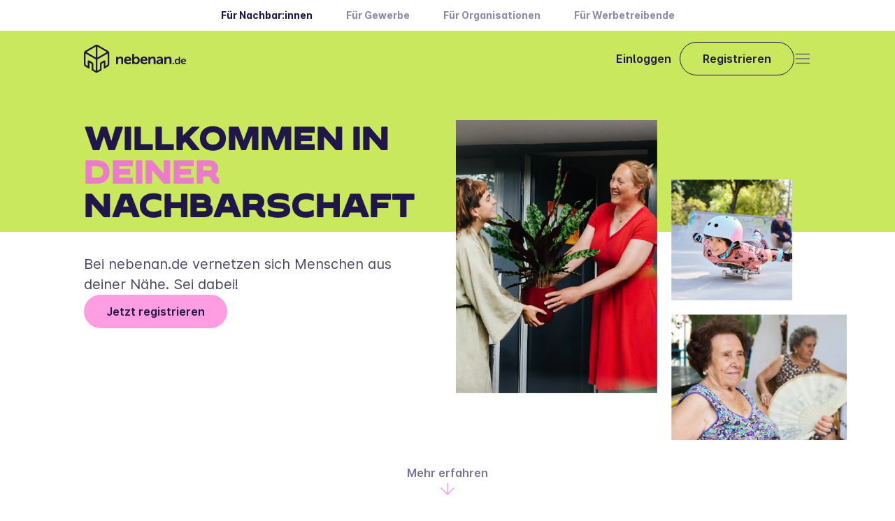

--- FILE ---
content_type: text/html
request_url: https://nebenan.de/
body_size: 43995
content:
<!DOCTYPE html><!--recwDgufPVig3LavA2Vak--><html lang="de"><head><meta charSet="utf-8"/><meta name="viewport" content="width=device-width, initial-scale=1"/><link rel="stylesheet" href="/_next/static/css/577f89f32b1168dc.css" data-precedence="next"/><link rel="stylesheet" href="/_next/static/css/1034118219ad3dc3.css" data-precedence="next"/><link rel="stylesheet" href="/_next/static/css/94ea6a82d4165241.css" data-precedence="next"/><link rel="stylesheet" href="/_next/static/css/8a347e701a944b48.css" data-precedence="next"/><link rel="stylesheet" href="/_next/static/css/14afa6ba45db7283.css" data-precedence="next"/><link rel="stylesheet" href="/_next/static/css/b821539b4664428a.css" data-precedence="next"/><link rel="stylesheet" href="/_next/static/css/9f8a5a9b773a4a93.css" data-precedence="next"/><link rel="stylesheet" href="/_next/static/css/476061f3c605eb3f.css" data-precedence="next"/><link rel="stylesheet" href="/_next/static/css/a8a5acc71fbf4541.css" data-precedence="next"/><link rel="stylesheet" href="/_next/static/css/e43e90b0732a023b.css" data-precedence="next"/><link rel="stylesheet" href="/_next/static/css/a47fa3c1feebb332.css" data-precedence="next"/><link rel="stylesheet" href="/_next/static/css/3dfe86dabe1ac22a.css" data-precedence="next"/><link rel="stylesheet" href="/_next/static/css/aed3b9d026b95ec2.css" data-precedence="next"/><link rel="stylesheet" href="/_next/static/css/0fd88bded0685be4.css" data-precedence="next"/><link rel="stylesheet" href="/_next/static/css/1fe1f024de1da011.css" data-precedence="next"/><link rel="stylesheet" href="/_next/static/css/5053f542d1cb61a2.css" data-precedence="next"/><link rel="stylesheet" href="/_next/static/css/06a1d1c60f6985fb.css" data-precedence="next"/><link rel="preload" as="script" fetchPriority="low" href="/_next/static/chunks/webpack-4a0bc7c83fd57fb2.js"/><script src="/_next/static/chunks/6d56a53d-be2fba7a39a0a4e7.js" async=""></script><script src="/_next/static/chunks/2158-f4ad55b9464a661c.js" async=""></script><script src="/_next/static/chunks/main-app-892a9ff152b998f7.js" async=""></script><script src="/_next/static/chunks/5727-2ceb2d1f7f6d8810.js" async=""></script><script src="/_next/static/chunks/9530-14a730dc013b1404.js" async=""></script><script src="/_next/static/chunks/6719-54361189986e33f2.js" async=""></script><script src="/_next/static/chunks/app/layout-5772fc0e405302b2.js" async=""></script><script src="/_next/static/chunks/2e8291a7-098aaec3bbc45a3a.js" async=""></script><script src="/_next/static/chunks/9e2754fa-d32a1d14b018aed6.js" async=""></script><script src="/_next/static/chunks/4602-abe3049ca4333b47.js" async=""></script><script src="/_next/static/chunks/6047-1449feeb31ef4e84.js" async=""></script><script src="/_next/static/chunks/3999-4027dbbcc153ca26.js" async=""></script><script src="/_next/static/chunks/app/global-error-34075eefc7483ff2.js" async=""></script><script src="/_next/static/chunks/120c2625-1075c2456e9255c5.js" async=""></script><script src="/_next/static/chunks/445ec2bf-d0e1f443be85561d.js" async=""></script><script src="/_next/static/chunks/105-b49fdaf0d6edc75e.js" async=""></script><script src="/_next/static/chunks/6496-932b364e3da2e024.js" async=""></script><script src="/_next/static/chunks/app/page-3a7b5529c11048ee.js" async=""></script><title>Das Netzwerk für dich und deine Nachbarn</title><meta name="description" content="nebenan.de ist Deutschlands größtes soziales Netzwerk für Nachbarn. Kennenlernen, empfehlen, helfen: Sei dabei und entdecke deine Nachbarschaft."/><meta name="robots" content="index, follow"/><meta property="og:title" content="Das Netzwerk für dich und deine Nachbarn"/><meta property="og:description" content="nebenan.de ist Deutschlands größtes soziales Netzwerk für Nachbarn. Kennenlernen, empfehlen, helfen: Sei dabei und entdecke deine Nachbarschaft."/><meta property="og:url" content="https://nebenan.de/"/><meta property="og:image:height" content="630"/><meta property="og:image" content="https://strapi-cms.nebenan.de/uploads/default_56ad2f8ea5.jpg"/><meta property="og:image:width" content="1200"/><meta name="twitter:card" content="summary_large_image"/><meta name="twitter:title" content="Das Netzwerk für dich und deine Nachbarn"/><meta name="twitter:description" content="nebenan.de ist Deutschlands größtes soziales Netzwerk für Nachbarn. Kennenlernen, empfehlen, helfen: Sei dabei und entdecke deine Nachbarschaft."/><meta name="twitter:image:height" content="630"/><meta name="twitter:image" content="https://strapi-cms.nebenan.de/uploads/default_56ad2f8ea5.jpg"/><meta name="twitter:image:width" content="1200"/><link rel="icon" href="/favicon.png"/><link rel="apple-touch-icon" href="/apple-touch-icon.png"/><script src="/_next/static/chunks/polyfills-42372ed130431b0a.js" noModule=""></script></head><body><div hidden=""><!--$--><!--/$--></div><div><div><nav class="EcosystemNavbar_navbar__s1giA"><a class="Link_link__fYBSC" target="_blank" href="/"><span class="Markdown_markdown__h7g2l Markdown_markdown--external-links__p7b_q Typography_typography-landing__SSDaP Typography_typography-landing--detail-small-bold__TnMQk EcosystemNavbar_active__jTo_p">Für Nachbar:innen</span></a><a class="Link_link__fYBSC" target="_blank" href="https://gewerbe.nebenan.de/?utm_source=onsite&amp;utm_medium=cold_home&amp;utm_campaign=biz_top_bar_new"><span class="Markdown_markdown__h7g2l Markdown_markdown--external-links__p7b_q Typography_typography-landing__SSDaP Typography_typography-landing--detail-small-bold__TnMQk">Für Gewerbe</span></a><a class="Link_link__fYBSC" target="_blank" href="https://organisationen.nebenan.de/"><span class="Markdown_markdown__h7g2l Markdown_markdown--external-links__p7b_q Typography_typography-landing__SSDaP Typography_typography-landing--detail-small-bold__TnMQk">Für Organisationen</span></a><a class="Link_link__fYBSC" target="_blank" href="https://kampagnen.nebenan.de"><span class="Markdown_markdown__h7g2l Markdown_markdown--external-links__p7b_q Typography_typography-landing__SSDaP Typography_typography-landing--detail-small-bold__TnMQk">Für Werbetreibende</span></a></nav><header class="Header_root__bH_9p" data-visible="false" data-sticky="false"><nav class="Header_mainNavBar__Gas6w"><a href="/" aria-label="Zur Startseite"><svg xmlns="http://www.w3.org/2000/svg" height="40" fill="none" viewBox="0 0 147 40" class="Logo_logo__t87AK"><g fill="#201649" fill-rule="evenodd" clip-rule="evenodd"><path d="M75.058 16.991a3.8 3.8 0 0 0-3.29 1.689h-.043q.065-.438.062-.881v-3.806a.78.78 0 0 0-.227-.655.78.78 0 0 0-.661-.215h-.91a.8.8 0 0 0-.675.209.8.8 0 0 0-.242.66v12.883a.78.78 0 0 0 .232.647.79.79 0 0 0 .656.215h.73c.589 0 .885-.291.885-.728v-.327a2 2 0 0 0-.044-.452h.044S72.445 28 74.865 28c2.791 0 4.922-2.162 4.922-5.517.007-3.246-1.89-5.49-4.744-5.49zm-.706 8.792c-1.753-.005-2.653-1.59-2.653-3.275 0-2.242 1.327-3.253 2.727-3.253 1.564 0 2.656 1.32 2.656 3.275-.014 2.078-1.23 3.249-2.73 3.253m0 0h.008-.015zm20.525-6.565a4.22 4.22 0 0 1 3.826-2.227c2.386 0 3.761 1.205 3.764 3.996v5.888a.78.78 0 0 1-.888.862h-.91a.777.777 0 0 1-.884-.862v-5.353c0-1.274-.344-2.14-1.692-2.14-1.904 0-3.107 1.543-3.107 3.439v4.053a.77.77 0 0 1-.219.645.77.77 0 0 1-.647.218h-.928a.77.77 0 0 1-.65-.217.77.77 0 0 1-.22-.645v-8.77a.78.78 0 0 1 .224-.644.78.78 0 0 1 .646-.222h.819a.78.78 0 0 1 .645.222c.17.17.25.407.22.644v.636q-.003.24-.04.477zm22.647 0a4.22 4.22 0 0 1 3.826-2.227c2.387 0 3.761 1.205 3.776 3.996v5.888a.77.77 0 0 1-.885.862h-.913a.784.784 0 0 1-.885-.862v-5.353c0-1.274-.336-2.14-1.688-2.14-1.904 0-3.11 1.543-3.11 3.439v4.053a.77.77 0 0 1-.866.863h-.929a.77.77 0 0 1-.647-.218.76.76 0 0 1-.219-.644v-8.77a.78.78 0 0 1 .866-.866h.812a.78.78 0 0 1 .862.866v.636q-.003.24-.04.477zm19.468-2.009h-.676a.565.565 0 0 0-.625.623v2.827q0 .218.029.433h-.029s-.563-1.091-2.277-1.091c-2.061 0-3.53 1.568-3.53 3.977 0 2.35 1.363 3.97 3.472 3.97a2.71 2.71 0 0 0 2.445-1.31h.029a1.3 1.3 0 0 0-.029.27v.298c0 .364.212.564.621.564h.57a.556.556 0 0 0 .625-.623v-9.315a.56.56 0 0 0-.625-.623m-3.209 9.156c-1.147 0-1.944-.939-1.944-2.38 0-1.503.903-2.35 1.959-2.35 1.316 0 1.937 1.157 1.937 2.336 0 1.68-.943 2.394-1.952 2.394m12.302-2.74c0-2.085-1.239-3.617-3.454-3.617-2.343 0-3.958 1.641-3.958 3.977 0 2.158 1.601 3.97 4.188 3.97a5 5 0 0 0 2.643-.757.56.56 0 0 0 .212-.833l-.183-.295c-.198-.364-.472-.39-.855-.21a3.27 3.27 0 0 1-1.681.49 2.22 2.22 0 0 1-2.339-2.085h4.751a.67.67 0 0 0 .676-.64m-5.384-.502c.187-1.015.888-1.685 1.883-1.685.884 0 1.542.626 1.571 1.685zm-12.319 2.75h-.669c-.431 0-.643.212-.643.608v.674a.56.56 0 0 0 .643.622h.669a.568.568 0 0 0 .643-.622v-.674a.563.563 0 0 0-.643-.608m-23.353-8.016a7.8 7.8 0 0 1 3.53-.866h.011c2.789 0 4.455 1.525 4.444 4.181v5.717a.77.77 0 0 1-.227.653.78.78 0 0 1-.661.21h-.712a.77.77 0 0 1-.65-.217.77.77 0 0 1-.22-.646v-.411q-.005-.232.04-.459h-.04a3.93 3.93 0 0 1-3.377 1.98c-1.97 0-3.574-1.237-3.574-3.151 0-3.064 3.888-3.577 6.297-3.577h.442v-.248c0-1.379-.91-1.852-2.007-1.852a4.95 4.95 0 0 0-2.24.597c-.526.21-.932.13-1.184-.364l-.208-.393a.76.76 0 0 1 .336-1.154m2.869 8.13c1.498 0 2.47-1.478 2.47-2.759v-.389h-.442c-1.352 0-3.654.204-3.654 1.772 0 .699.53 1.376 1.626 1.376m-21.77-8.996c3.062 0 4.776 2.122 4.776 5.007a.927.927 0 0 1-.94.881h-6.577c.171 1.896 1.608 2.882 3.234 2.882a4.54 4.54 0 0 0 2.328-.68c.526-.248.906-.186 1.184.29l.252.412a.772.772 0 0 1-.296 1.15 6.9 6.9 0 0 1-3.654 1.051c-3.567 0-5.79-2.51-5.79-5.494 0-3.232 2.248-5.499 5.483-5.499m-.066 1.98c-1.37 0-2.346.928-2.599 2.321h4.791c-.058-1.459-.964-2.321-2.192-2.321m-23.16-1.98c3.063 0 4.777 2.122 4.777 5.007h-.014a.923.923 0 0 1-.91.877h-6.579c.172 1.896 1.608 2.882 3.235 2.882a4.55 4.55 0 0 0 2.328-.68c.526-.248.906-.186 1.184.291l.252.411a.773.773 0 0 1-.296 1.15 6.9 6.9 0 0 1-3.67 1.055c-3.57 0-5.788-2.51-5.788-5.494 0-3.232 2.251-5.499 5.482-5.499m-.062 1.98c-1.374 0-2.346.928-2.602 2.321h4.795c-.058-1.459-.965-2.321-2.193-2.321m-14.315.247a4.22 4.22 0 0 1 3.827-2.227c2.386 0 3.76 1.205 3.76 3.996v5.888a.77.77 0 0 1-.229.65.78.78 0 0 1-.659.212h-.91a.79.79 0 0 1-.656-.215.78.78 0 0 1-.232-.647v-5.353c0-1.274-.336-2.14-1.688-2.14-1.904 0-3.106 1.543-3.106 3.439v4.053a.77.77 0 0 1-.22.645.77.77 0 0 1-.647.218h-.931a.77.77 0 0 1-.648-.218.77.77 0 0 1-.219-.644v-8.77a.77.77 0 0 1 .221-.644.78.78 0 0 1 .645-.222h.83a.78.78 0 0 1 .643.224c.168.169.25.406.22.642v.636q-.004.24-.04.477zM34.39 8.756 20.159.532a3.97 3.97 0 0 0-3.97 0L1.967 8.756A3.94 3.94 0 0 0 0 12.155V27.85a3.92 3.92 0 0 0 1.966 3.391l5.939 3.435v-9.13l2.964 1.696a.41.41 0 0 1 .193.342v8.919l5.117 2.97a4.01 4.01 0 0 0 3.976 0l5.116-2.97v-8.919c.003-.14.08-.27.201-.342l2.96-1.696v9.13l5.943-3.435a3.92 3.92 0 0 0 1.962-3.391V12.155a3.94 3.94 0 0 0-1.947-3.399m-17.4 28.45-3.556-2.057v-7.565a2.75 2.75 0 0 0-1.374-2.383l-4.44-2.548a1.39 1.39 0 0 0-1.383 0c-.427.247-.69.702-.69 1.194v6.72l-2.393-1.36c-.483-.284-.78-.8-.782-1.357V12.62l14.618 8.45zM3.545 10.553l13.445 7.79V2.797zm15.824-7.758 13.442 7.758-13.442 7.79zM33.2 29.207c.486-.28.786-.797.789-1.357V12.62l-14.619 8.45v16.135l3.545-2.056v-7.561a2.76 2.76 0 0 1 1.389-2.384l4.448-2.547a1.39 1.39 0 0 1 1.38.003c.426.246.688.7.688 1.19v6.718z"></path></g></svg><svg xmlns="http://www.w3.org/2000/svg" width="44" height="49" fill="none" viewBox="0 0 44 49" class="Logo_logoMobile__ruljr"><path fill="#201649" fill-rule="evenodd" d="M41.49 10.619 24.488.75a4.72 4.72 0 0 0-4.743 0L2.75 10.62A4.73 4.73 0 0 0 .4 14.697v18.834a4.71 4.71 0 0 0 2.35 4.07l7.096 4.122V30.767l3.541 2.035a.5.5 0 0 1 .232.41v10.703l6.113 3.563a4.77 4.77 0 0 0 4.751 0l6.114-3.563V33.212a.49.49 0 0 1 .24-.41l3.537-2.035v10.956l2.834-1.646 4.266-2.476a4.71 4.71 0 0 0 2.345-4.07V14.697a4.73 4.73 0 0 0-2.327-4.078M20.7 44.757l-4.248-2.467v-9.078a3.3 3.3 0 0 0-1.642-2.86l-5.305-3.057a1.65 1.65 0 0 0-2.476 1.432v8.065l-2.86-1.633a1.9 1.9 0 0 1-.935-1.629V15.256L20.7 25.396zM4.637 12.776l16.065 9.35V3.465zm18.908-9.31 16.06 9.31-16.06 9.35zM40.067 35.16a1.89 1.89 0 0 0 .943-1.629V15.256l-17.466 10.14v19.361l4.235-2.467v-9.074a3.32 3.32 0 0 1 1.66-2.86l5.314-3.057a1.65 1.65 0 0 1 2.471 1.432v8.061z" clip-rule="evenodd"></path></svg></a><div class="Header_buttonRow__ZB_SW"><a class="Link_link__fYBSC Header_login__vOEaE" href="/login"><span class="Markdown_markdown__h7g2l Markdown_markdown--external-links__p7b_q Typography_typography-landing__SSDaP Typography_typography-landing--body-semibold__q3yTT">Einloggen</span></a><a class="Button_baseBtn__qdK8F Button_button__jamPe Button_button--secondary___hrN4 Button_button--small__0bov_ Header_registerButton__X7HL9" href="/register"><span class="Markdown_markdown__h7g2l Markdown_markdown--external-links__p7b_q Typography_typography-landing__SSDaP Typography_typography-landing--body-semibold__q3yTT">Registrieren</span></a></div><div class="Header_menuBtn__U8ESN"><button type="button" tabindex="0" aria-label="Open" class="Button_baseBtn__qdK8F Button_baseBtn__qdK8F IconButton_iconButton__gx2GK IconButton_iconButton__gx2GK"><svg xmlns="http://www.w3.org/2000/svg" width="24" height="24" fill="none" viewBox="0 0 24 24" class="Icon_iconComponent__y2H9t Icon_iconComponent--outlined__w3Qfj" role="presentation"><path stroke="#201649" stroke-linecap="round" stroke-width="1.5" d="M2.5 12h19m-19 6.5h19m-19-13h19"></path></svg></button></div></nav></header><section class="SectionLayout_root__uiTQP" id="Willkommen in **deiner** Nachbarschaft"><div class="SectionLayout_content__0I6MD SectionLayout_full__PzVnI"><div class="Hero_root__8VSrf"><div class="Hero_background__rgRgu"></div><h1 class="Markdown_markdown__h7g2l Markdown_markdown--external-links__p7b_q Typography_typography-landing__SSDaP Typography_typography-landing--claim-uppercase__IaFwS Hero_welcome__jg01F">Willkommen in <strong>deiner</strong> Nachbarschaft</h1><figure class="Hero_mediaWrapper__WcHaV"><img alt="Nachbarin verschenkt Pflanze" loading="lazy" width="2401" height="1770" decoding="async" data-nimg="1" class="Hero_help__7Gu1Y" style="color:transparent" srcSet="/nextImageExportOptimizer/2201868529786056-opt-3840.WEBP 1x" src="/nextImageExportOptimizer/2201868529786056-opt-3840.WEBP"/><img alt="Hero medium image" loading="lazy" width="1450" height="1050" decoding="async" data-nimg="1" class="Hero_elderly__55SEg" style="color:transparent" srcSet="/nextImageExportOptimizer/6859412014543771-opt-1920.WEBP 1x, /nextImageExportOptimizer/6859412014543771-opt-3840.WEBP 2x" src="/nextImageExportOptimizer/6859412014543771-opt-3840.WEBP"/><img alt="Hero small image" loading="lazy" width="1065" height="1064" decoding="async" data-nimg="1" class="Hero_kids__SsDKW" style="color:transparent" srcSet="/nextImageExportOptimizer/4657972814058681-opt-1080.WEBP 1x, /nextImageExportOptimizer/4657972814058681-opt-3840.WEBP 2x" src="/nextImageExportOptimizer/4657972814058681-opt-3840.WEBP"/></figure><div class="Hero_copy__yMZFa"><div class="Hero_copy__inner___oPqN"><span class="Markdown_markdown__h7g2l Markdown_markdown--external-links__p7b_q Typography_typography-landing__SSDaP Typography_typography-landing--body-large__oAO7n">Bei nebenan.de vernetzen sich Menschen aus deiner Nähe. Sei dabei!</span><a aria-label="" class="Button_baseBtn__qdK8F Button_button__jamPe Button_button--primary__BRuww Button_button--medium__ZzRaW" href="/register" target="_self"><span class="Markdown_markdown__h7g2l Markdown_markdown--external-links__p7b_q Typography_typography-landing__SSDaP Typography_typography-landing--body-semibold__q3yTT">Jetzt registrieren</span></a></div></div><div class="Hero_more__7PfaK"><a class="Link_link__fYBSC Hero_moreButton__JDBqi" href="#introSection"><span class="Markdown_markdown__h7g2l Markdown_markdown--external-links__p7b_q Typography_typography-landing__SSDaP Typography_typography-landing--body-semibold__q3yTT">Mehr erfahren</span><div class="Hero_moreButtonIcon__OsdVX"><svg xmlns="http://www.w3.org/2000/svg" width="24" height="24" fill="none" viewBox="0 0 24 24" class="Icon_iconComponent__y2H9t Icon_iconComponent--outlined__w3Qfj" role="presentation"><path stroke="#201649" stroke-linecap="round" stroke-width="1.5" d="m14 21-8.93-8.93a.1.1 0 0 1 0-.14L14 3m-8 9h15"></path></svg></div></a></div></div></div></section><section class="SectionLayout_root__uiTQP TextMedia_section__NwNc2" id="Das erwartet dich bei nebenan.de"><div class="SectionLayout_content__0I6MD"><div id="textMediaSection" class="TextMedia_content__39RVY"><div class="TextMedia_mediaWrapper__oUKah"><figure class="TextMedia_media__vbsDM"><img alt="Nachbarn picknicken im Park und unterhalten sich" loading="lazy" width="496" height="372" decoding="async" data-nimg="1" style="color:transparent" srcSet="/nextImageExportOptimizer/7095034619665885-opt-640.WEBP 1x, /nextImageExportOptimizer/7095034619665885-opt-1080.WEBP 2x" src="/nextImageExportOptimizer/7095034619665885-opt-1080.WEBP"/></figure></div><div class="TextMedia_textWrapper__GrIqx"><h2 class="Markdown_markdown__h7g2l Markdown_markdown--external-links__p7b_q Typography_typography-landing__SSDaP Typography_typography-landing--h3___qVjh">Das erwartet dich bei nebenan.de</h2><span class="Markdown_markdown__h7g2l Markdown_markdown--external-links__p7b_q Typography_typography-landing__SSDaP Typography_typography-landing--body__xljdl TextMedia_description__L28E_">Neue Leute kennenlernen, Schnäppchen finden, Empfehlungen austauschen – bei nebenan.de bist du richtig.</span><div class="TextMedia_cta___Rwex"><a aria-label="" class="Button_baseBtn__qdK8F Button_button__jamPe Button_button--primary__BRuww Button_button--medium__ZzRaW" href="/register" target="_self"><span class="Markdown_markdown__h7g2l Markdown_markdown--external-links__p7b_q Typography_typography-landing__SSDaP Typography_typography-landing--body-semibold__q3yTT">Jetzt kostenlos mitmachen</span></a></div></div></div></div></section><section class="SectionLayout_root__uiTQP Marketplace_contentRoot__svVyx" id="Stöbere auf dem Marktplatz"><div class="SectionLayout_content__0I6MD"><div class="Marketplace_content__JBy_n"><div class="Marketplace_teaserWrapper__dvn_c"><div class="Marketplace_root__klUeD DummyFeedItem_feedItem__ma3Gt"><figure class="Marketplace_imageWrapper__7UOup"><img alt="Marktplatz Beitragsfoto" loading="lazy" width="100" height="60" decoding="async" data-nimg="1" style="color:transparent" srcSet="/nextImageExportOptimizer/marketplace_vase.03d4ef18-opt-128.WEBP 1x, /nextImageExportOptimizer/marketplace_vase.03d4ef18-opt-256.WEBP 2x" src="/nextImageExportOptimizer/marketplace_vase.03d4ef18-opt-256.WEBP"/></figure><div class="Marketplace_headlineTeaser__Xagtw"><div class="Marketplace_headline__z4b7V Marketplace_truncated___PDnC">Vasen in verschiedenen Mustern</div><div><svg xmlns="http://www.w3.org/2000/svg" width="40" height="16" fill="none" viewBox="0 0 18 16"><path stroke="#201649" stroke-linecap="round" stroke-linejoin="round" stroke-width="1.25" d="M8.688 14.47S.875 10.095.875 4.783a4.063 4.063 0 0 1 7.813-1.565h0A4.063 4.063 0 0 1 16.5 4.783c0 5.312-7.812 9.687-7.812 9.687"></path></svg></div></div><div class="Marketplace_description__7sE5D Marketplace_truncated___PDnC">Ich möchte ein paar meiner Vasen günstig abgeben</div><div class="Marketplace_tagWrapper__jdoQy"><span class="Marketplace_tag__lk3zb">10 €</span></div></div><div class="Marketplace_root__klUeD DummyFeedItem_feedItem__ma3Gt"><figure class="Marketplace_imageWrapper__7UOup"><img alt="Marktplatz Beitragsfoto" loading="lazy" width="100" height="60" decoding="async" data-nimg="1" style="color:transparent" srcSet="/nextImageExportOptimizer/marketplace_plants.20f3fdf8-opt-128.WEBP 1x, /nextImageExportOptimizer/marketplace_plants.20f3fdf8-opt-256.WEBP 2x" src="/nextImageExportOptimizer/marketplace_plants.20f3fdf8-opt-256.WEBP"/></figure><div class="Marketplace_headlineTeaser__Xagtw"><div class="Marketplace_headline__z4b7V Marketplace_truncated___PDnC">Pflanzen-Ableger zu verschenken</div><div><svg xmlns="http://www.w3.org/2000/svg" width="40" height="21" fill="none" viewBox="0 0 20 21"><path fill="#C5DB26" stroke="#C5DB26" stroke-linecap="round" stroke-linejoin="round" stroke-width="2" d="M9.688 17.47s-7.813-4.375-7.813-9.687a4.063 4.063 0 0 1 7.813-1.566h0A4.063 4.063 0 0 1 17.5 7.783c0 5.312-7.812 9.687-7.812 9.687" opacity="0.9"></path></svg></div></div><div class="Marketplace_description__7sE5D Marketplace_truncated___PDnC">Diverse Pflanzen-Ableger suchen ein neues Zuhause.</div><div class="Marketplace_tagWrapper__jdoQy"><span class="Marketplace_tag__lk3zb">Zu verschenken</span></div></div><div class="Marketplace_root__klUeD DummyFeedItem_feedItem__ma3Gt"><figure class="Marketplace_imageWrapper__7UOup"><img alt="Marktplatz Beitragsfoto" loading="lazy" width="100" height="60" decoding="async" data-nimg="1" style="color:transparent" srcSet="/nextImageExportOptimizer/marketplace_table.bc65f860-opt-128.WEBP 1x, /nextImageExportOptimizer/marketplace_table.bc65f860-opt-256.WEBP 2x" src="/nextImageExportOptimizer/marketplace_table.bc65f860-opt-256.WEBP"/></figure><div class="Marketplace_headlineTeaser__Xagtw"><div class="Marketplace_headline__z4b7V Marketplace_truncated___PDnC">Selbstgebauter Schreibtisch</div><div><svg xmlns="http://www.w3.org/2000/svg" width="40" height="16" fill="none" viewBox="0 0 18 16"><path stroke="#201649" stroke-linecap="round" stroke-linejoin="round" stroke-width="1.25" d="M8.688 14.47S.875 10.095.875 4.783a4.063 4.063 0 0 1 7.813-1.565h0A4.063 4.063 0 0 1 16.5 4.783c0 5.312-7.812 9.687-7.812 9.687"></path></svg></div></div><div class="Marketplace_description__7sE5D Marketplace_truncated___PDnC">Dieser tolle Schreibtisch wurde vor 5 Jahren von einem Freund gebaut</div><div class="Marketplace_tagWrapper__jdoQy"><span class="Marketplace_tag__lk3zb">35 €</span></div></div></div><figure class="Marketplace_mediaWrapper__9rLxh"><img alt="" loading="lazy" width="329" height="245" decoding="async" data-nimg="1" style="color:transparent" srcSet="/nextImageExportOptimizer/2634107491202610-opt-384.WEBP 1x, /nextImageExportOptimizer/2634107491202610-opt-750.WEBP 2x" src="/nextImageExportOptimizer/2634107491202610-opt-750.WEBP"/><img alt="kids" loading="lazy" width="154" height="154" decoding="async" data-nimg="1" style="color:transparent" srcSet="/nextImageExportOptimizer/7383169075736304-opt-256.WEBP 1x, /nextImageExportOptimizer/7383169075736304-opt-384.WEBP 2x" src="/nextImageExportOptimizer/7383169075736304-opt-384.WEBP"/><img alt="rollerblades" loading="lazy" width="155" height="201" decoding="async" data-nimg="1" style="color:transparent" srcSet="/nextImageExportOptimizer/2963257705877372-opt-256.WEBP 1x, /nextImageExportOptimizer/2963257705877372-opt-384.WEBP 2x" src="/nextImageExportOptimizer/2963257705877372-opt-384.WEBP"/><svg xmlns="http://www.w3.org/2000/svg" width="114" height="114" fill="none" viewBox="0 0 114 114"><rect width="95.963" height="95.963" x="19.624" y="-4.078" fill="#dc8541" rx="47.982" style="stroke-width:1.41123" transform="rotate(12)"></rect><path fill="#fffcf1" fill-rule="evenodd" d="m77.422 57.12-.679-.144-.145.683-1.338 6.279 2.656.564c.352.075.655.278.845.554.189.275.252.598.188.898L76.172 79c-.064.3-.252.57-.537.744a1.37 1.37 0 0 1-.997.162l-2.657-.564-.54 2.55c-.064.3-.252.569-.537.743a1.37 1.37 0 0 1-.997.162 1.37 1.37 0 0 1-.845-.554 1.16 1.16 0 0 1-.188-.898l.54-2.549-32.872-6.987-.54 2.55c-.064.3-.253.569-.537.743a1.37 1.37 0 0 1-.998.162 1.37 1.37 0 0 1-.845-.554 1.16 1.16 0 0 1-.187-.898l.54-2.549-2.652-.563a1.37 1.37 0 0 1-.845-.555 1.16 1.16 0 0 1-.188-.897L33.066 56.2c.064-.3.253-.57.538-.743.286-.175.645-.238.997-.163l2.652.564 1.478-6.946-.933-.225c-.78-.213-1.5-.589-2.11-1.098a5.2 5.2 0 0 1-1.414-1.846 4.85 4.85 0 0 1-.436-2.209c.031-.751.24-1.483.614-2.14L40.26 31.17l42.312 8.993 1.14 11.701a4.7 4.7 0 0 1-.332 2.261 4.86 4.86 0 0 1-1.369 1.865 5.3 5.3 0 0 1-2.133 1.08 5.6 5.6 0 0 1-2.455.049m-3.566 20.157 2.274-10.69-40.747-8.661-2.275 10.69zm-1.164-13.885 1.484-6.962-32.872-6.987-1.484 6.962zM45.305 47.829l4.33-12.204-7.951-1.687-4.906 8.638c-.204.36-.317.762-.327 1.175s.08.821.263 1.193c.182.372.45.695.78.948s.715.429 1.122.515zM81.106 52l-.964-9.886-7.953-1.693-1.014 12.908 6.692 1.422c.408.087.83.083 1.235-.014a2.7 2.7 0 0 0 1.099-.548c.318-.266.567-.602.726-.983.158-.382.22-.795.18-1.206m-12.486.786 1.014-12.908-7.438-1.581-2.672 12.555zm-11.664-2.48 2.672-12.555-7.438-1.581-4.33 12.203z" clip-rule="evenodd" style="stroke-width:1.41122"></path></svg></figure><div class="Marketplace_textWrapper__z4cGU"><h2 class="Markdown_markdown__h7g2l Markdown_markdown--external-links__p7b_q Typography_typography-landing__SSDaP Typography_typography-landing--h2__ja6x8 Marketplace_heading__F5eR3">Stöbere auf dem Marktplatz</h2><span class="Markdown_markdown__h7g2l Markdown_markdown--external-links__p7b_q Typography_typography-landing__SSDaP Typography_typography-landing--body__xljdl Marketplace_description__e3RhF">Möbel, Kleidung, Kindersachen – bei nebenan.de findest du Schnäppchen direkt in deiner Nähe. Und verkaufst Aussortiertes ganz einfach an Menschen aus deiner Umgebung.</span><span class="Typography_typography-landing__SSDaP Typography_typography-landing--body__xljdl Marketplace_cta__ZDQ_y">Nebenan Schätze finden.<!-- --> <a class="Link_link__fYBSC" href="/register"><span class="Markdown_markdown__h7g2l Markdown_markdown--external-links__p7b_q Typography_typography-landing__SSDaP Typography_typography-landing--body-semibold__q3yTT">Jetzt anmelden</span></a></span></div></div></div></section><section class="SectionLayout_root__uiTQP Marketplace_sliderRoot__z5WOD"><div class="SectionLayout_content__0I6MD SectionLayout_full__PzVnI"><div class="Marketplace_slider____Udp"><figure class="Marketplace_teaserImage__teg94"><img alt="" loading="lazy" width="253" height="188" decoding="async" data-nimg="1" style="color:transparent" srcSet="/nextImageExportOptimizer/2634107491202610-opt-256.WEBP 1x, /nextImageExportOptimizer/2634107491202610-opt-640.WEBP 2x" src="/nextImageExportOptimizer/2634107491202610-opt-640.WEBP"/><img alt="kids" loading="lazy" width="165" height="165" decoding="async" data-nimg="1" style="color:transparent" srcSet="/nextImageExportOptimizer/7383169075736304-opt-256.WEBP 1x, /nextImageExportOptimizer/7383169075736304-opt-384.WEBP 2x" src="/nextImageExportOptimizer/7383169075736304-opt-384.WEBP"/><svg xmlns="http://www.w3.org/2000/svg" width="114" height="114" fill="none" viewBox="0 0 114 114"><rect width="95.963" height="95.963" x="19.624" y="-4.078" fill="#dc8541" rx="47.982" style="stroke-width:1.41123" transform="rotate(12)"></rect><path fill="#fffcf1" fill-rule="evenodd" d="m77.422 57.12-.679-.144-.145.683-1.338 6.279 2.656.564c.352.075.655.278.845.554.189.275.252.598.188.898L76.172 79c-.064.3-.252.57-.537.744a1.37 1.37 0 0 1-.997.162l-2.657-.564-.54 2.55c-.064.3-.252.569-.537.743a1.37 1.37 0 0 1-.997.162 1.37 1.37 0 0 1-.845-.554 1.16 1.16 0 0 1-.188-.898l.54-2.549-32.872-6.987-.54 2.55c-.064.3-.253.569-.537.743a1.37 1.37 0 0 1-.998.162 1.37 1.37 0 0 1-.845-.554 1.16 1.16 0 0 1-.187-.898l.54-2.549-2.652-.563a1.37 1.37 0 0 1-.845-.555 1.16 1.16 0 0 1-.188-.897L33.066 56.2c.064-.3.253-.57.538-.743.286-.175.645-.238.997-.163l2.652.564 1.478-6.946-.933-.225c-.78-.213-1.5-.589-2.11-1.098a5.2 5.2 0 0 1-1.414-1.846 4.85 4.85 0 0 1-.436-2.209c.031-.751.24-1.483.614-2.14L40.26 31.17l42.312 8.993 1.14 11.701a4.7 4.7 0 0 1-.332 2.261 4.86 4.86 0 0 1-1.369 1.865 5.3 5.3 0 0 1-2.133 1.08 5.6 5.6 0 0 1-2.455.049m-3.566 20.157 2.274-10.69-40.747-8.661-2.275 10.69zm-1.164-13.885 1.484-6.962-32.872-6.987-1.484 6.962zM45.305 47.829l4.33-12.204-7.951-1.687-4.906 8.638c-.204.36-.317.762-.327 1.175s.08.821.263 1.193c.182.372.45.695.78.948s.715.429 1.122.515zM81.106 52l-.964-9.886-7.953-1.693-1.014 12.908 6.692 1.422c.408.087.83.083 1.235-.014a2.7 2.7 0 0 0 1.099-.548c.318-.266.567-.602.726-.983.158-.382.22-.795.18-1.206m-12.486.786 1.014-12.908-7.438-1.581-2.672 12.555zm-11.664-2.48 2.672-12.555-7.438-1.581-4.33 12.203z" clip-rule="evenodd" style="stroke-width:1.41122"></path></svg></figure><div class="Marketplace_root__klUeD DummyFeedItem_feedItem__ma3Gt"><figure class="Marketplace_imageWrapper__7UOup"><img alt="Marktplatz Beitragsfoto" loading="lazy" width="100" height="60" decoding="async" data-nimg="1" style="color:transparent" srcSet="/nextImageExportOptimizer/marketplace_vase.03d4ef18-opt-128.WEBP 1x, /nextImageExportOptimizer/marketplace_vase.03d4ef18-opt-256.WEBP 2x" src="/nextImageExportOptimizer/marketplace_vase.03d4ef18-opt-256.WEBP"/></figure><div class="Marketplace_headlineTeaser__Xagtw"><div class="Marketplace_headline__z4b7V Marketplace_truncated___PDnC">Vasen in verschiedenen Mustern</div><div><svg xmlns="http://www.w3.org/2000/svg" width="40" height="16" fill="none" viewBox="0 0 18 16"><path stroke="#201649" stroke-linecap="round" stroke-linejoin="round" stroke-width="1.25" d="M8.688 14.47S.875 10.095.875 4.783a4.063 4.063 0 0 1 7.813-1.565h0A4.063 4.063 0 0 1 16.5 4.783c0 5.312-7.812 9.687-7.812 9.687"></path></svg></div></div><div class="Marketplace_description__7sE5D Marketplace_truncated___PDnC">Ich möchte ein paar meiner Vasen günstig abgeben</div><div class="Marketplace_tagWrapper__jdoQy"><span class="Marketplace_tag__lk3zb">10 €</span></div></div><div class="Marketplace_root__klUeD DummyFeedItem_feedItem__ma3Gt"><figure class="Marketplace_imageWrapper__7UOup"><img alt="Marktplatz Beitragsfoto" loading="lazy" width="100" height="60" decoding="async" data-nimg="1" style="color:transparent" srcSet="/nextImageExportOptimizer/marketplace_plants.20f3fdf8-opt-128.WEBP 1x, /nextImageExportOptimizer/marketplace_plants.20f3fdf8-opt-256.WEBP 2x" src="/nextImageExportOptimizer/marketplace_plants.20f3fdf8-opt-256.WEBP"/></figure><div class="Marketplace_headlineTeaser__Xagtw"><div class="Marketplace_headline__z4b7V Marketplace_truncated___PDnC">Pflanzen-Ableger zu verschenken</div><div><svg xmlns="http://www.w3.org/2000/svg" width="40" height="21" fill="none" viewBox="0 0 20 21"><path fill="#C5DB26" stroke="#C5DB26" stroke-linecap="round" stroke-linejoin="round" stroke-width="2" d="M9.688 17.47s-7.813-4.375-7.813-9.687a4.063 4.063 0 0 1 7.813-1.566h0A4.063 4.063 0 0 1 17.5 7.783c0 5.312-7.812 9.687-7.812 9.687" opacity="0.9"></path></svg></div></div><div class="Marketplace_description__7sE5D Marketplace_truncated___PDnC">Diverse Pflanzen-Ableger suchen ein neues Zuhause.</div><div class="Marketplace_tagWrapper__jdoQy"><span class="Marketplace_tag__lk3zb">Zu verschenken</span></div></div><div class="Marketplace_root__klUeD DummyFeedItem_feedItem__ma3Gt"><figure class="Marketplace_imageWrapper__7UOup"><img alt="Marktplatz Beitragsfoto" loading="lazy" width="100" height="60" decoding="async" data-nimg="1" style="color:transparent" srcSet="/nextImageExportOptimizer/marketplace_table.bc65f860-opt-128.WEBP 1x, /nextImageExportOptimizer/marketplace_table.bc65f860-opt-256.WEBP 2x" src="/nextImageExportOptimizer/marketplace_table.bc65f860-opt-256.WEBP"/></figure><div class="Marketplace_headlineTeaser__Xagtw"><div class="Marketplace_headline__z4b7V Marketplace_truncated___PDnC">Selbstgebauter Schreibtisch</div><div><svg xmlns="http://www.w3.org/2000/svg" width="40" height="16" fill="none" viewBox="0 0 18 16"><path stroke="#201649" stroke-linecap="round" stroke-linejoin="round" stroke-width="1.25" d="M8.688 14.47S.875 10.095.875 4.783a4.063 4.063 0 0 1 7.813-1.565h0A4.063 4.063 0 0 1 16.5 4.783c0 5.312-7.812 9.687-7.812 9.687"></path></svg></div></div><div class="Marketplace_description__7sE5D Marketplace_truncated___PDnC">Dieser tolle Schreibtisch wurde vor 5 Jahren von einem Freund gebaut</div><div class="Marketplace_tagWrapper__jdoQy"><span class="Marketplace_tag__lk3zb">35 €</span></div></div><div class="Marketplace_box__qp7qt"><img alt="rollerblades" loading="lazy" width="126" height="168" decoding="async" data-nimg="1" style="color:transparent" srcSet="/nextImageExportOptimizer/2963257705877372-opt-128.WEBP 1x, /nextImageExportOptimizer/2963257705877372-opt-256.WEBP 2x" src="/nextImageExportOptimizer/2963257705877372-opt-256.WEBP"/><div class="Marketplace_boxText__mO1Ee"><span class="Markdown_markdown__h7g2l Markdown_markdown--external-links__p7b_q Typography_typography-landing__SSDaP Typography_typography-landing--body__xljdl">Nebenan Schätze finden.</span><a class="Link_link__fYBSC Marketplace_boxLink__95yB1" href="/register">Jetzt anmelden<svg xmlns="http://www.w3.org/2000/svg" width="24" height="24" fill="none" viewBox="0 0 24 24" class="Icon_iconComponent__y2H9t Icon_iconComponent--outlined__w3Qfj Marketplace_boxLinkIcon__pJEg3" role="presentation"><path stroke="#201649" stroke-linecap="round" stroke-width="1.5" d="m12 21 8.93-8.93a.1.1 0 0 0 0-.14L12 3m8 9H5"></path></svg></a></div></div></div></div></section><section class="SectionLayout_root__uiTQP Help_contentRoot__wqU5w" id="Erhalte wertvolle Nachbarschaftshilfe"><div class="SectionLayout_content__0I6MD"><div class="Help_content__YK_lx"><div class="Help_teaserWrapper__fLS3f"><div class="Regular_root__1Wkc4"><figure class="Regular_imageWrapper__mMm9y"><img alt="Beitragsfoto" loading="lazy" width="100" height="100" decoding="async" data-nimg="1" style="color:transparent" srcSet="/nextImageExportOptimizer/men.d5d0f943-opt-128.WEBP 1x, /nextImageExportOptimizer/men.d5d0f943-opt-256.WEBP 2x" src="/nextImageExportOptimizer/men.d5d0f943-opt-256.WEBP"/></figure><div class="Regular_information__VlOeZ"><div>Altstadtviertel</div><div class="Regular_date__Oj5Ps">vor 1 Tag</div></div><div class="Regular_headline__M4FlK Regular_truncated__yQ8GR">Suche Kinderbetreuung!</div><div class="Regular_description__cDfTL Regular_truncated__yQ8GR">Liebe Nachbarschaft, ich suche nach einer kinderlieben Person, welche ...</div><div class="Regular_tagWrapper__GTTiD"><span class="Regular_tag__YHVM5">6<svg xmlns="http://www.w3.org/2000/svg" width="17" height="16" fill="none" viewBox="0 0 17 16"><path stroke="#4C4566" stroke-linecap="round" stroke-linejoin="round" d="M2.078 6.5h3V13h-3a.5.5 0 0 1-.5-.5V7a.5.5 0 0 1 .5-.5M5.078 6.5l2.5-5a2 2 0 0 1 2 2V5h3.867a1 1 0 0 1 .992 1.124l-.75 6a1 1 0 0 1-.992.876H5.078"></path></svg></span><span class="Regular_tag__YHVM5">3<svg xmlns="http://www.w3.org/2000/svg" width="17" height="16" fill="none" viewBox="0 0 17 16"><path stroke="#4C4566" stroke-linecap="round" stroke-linejoin="round" d="M2.918 11.063a5.998 5.998 0 1 1 2.098 2.098h0l-2.072.592a.5.5 0 0 1-.618-.618zM6.079 7h4M6.079 9h4"></path></svg></span></div></div><div class="Regular_root__1Wkc4"><figure class="Regular_imageWrapper__mMm9y"><img alt="Beitragsfoto" loading="lazy" width="100" height="100" decoding="async" data-nimg="1" style="color:transparent" srcSet="/nextImageExportOptimizer/key.8ac4c790-opt-128.WEBP 1x, /nextImageExportOptimizer/key.8ac4c790-opt-256.WEBP 2x" src="/nextImageExportOptimizer/key.8ac4c790-opt-256.WEBP"/></figure><div class="Regular_information__VlOeZ"><div>Nikolaivorstadt</div><div class="Regular_date__Oj5Ps">vor 3 Std</div></div><div class="Regular_headline__M4FlK Regular_truncated__yQ8GR">Schlüssel gefunden</div><div class="Regular_description__cDfTL Regular_truncated__yQ8GR">Vermisst hier jemand seinen/ihren Schlüssel? Ich hab den hier an der ...</div><div class="Regular_tagWrapper__GTTiD"><span class="Regular_tag__YHVM5">6<svg xmlns="http://www.w3.org/2000/svg" width="17" height="16" fill="none" viewBox="0 0 17 16"><path stroke="#4C4566" stroke-linecap="round" stroke-linejoin="round" d="M2.078 6.5h3V13h-3a.5.5 0 0 1-.5-.5V7a.5.5 0 0 1 .5-.5M5.078 6.5l2.5-5a2 2 0 0 1 2 2V5h3.867a1 1 0 0 1 .992 1.124l-.75 6a1 1 0 0 1-.992.876H5.078"></path></svg></span><span class="Regular_tag__YHVM5">3<svg xmlns="http://www.w3.org/2000/svg" width="17" height="16" fill="none" viewBox="0 0 17 16"><path stroke="#4C4566" stroke-linecap="round" stroke-linejoin="round" d="M2.918 11.063a5.998 5.998 0 1 1 2.098 2.098h0l-2.072.592a.5.5 0 0 1-.618-.618zM6.079 7h4M6.079 9h4"></path></svg></span></div></div></div><figure class="Help_mediaWrapper__ZIAuy"><img alt="Umzugshilfe für Nachbarn" loading="lazy" width="304" height="404" decoding="async" data-nimg="1" style="color:transparent" srcSet="/nextImageExportOptimizer/8540570581825666-opt-384.WEBP 1x, /nextImageExportOptimizer/8540570581825666-opt-640.WEBP 2x" src="/nextImageExportOptimizer/8540570581825666-opt-640.WEBP"/><img alt="bag pure" loading="lazy" width="164" height="280" decoding="async" data-nimg="1" style="color:transparent" srcSet="/nextImageExportOptimizer/7271072083996455-opt-256.WEBP 1x, /nextImageExportOptimizer/7271072083996455-opt-384.WEBP 2x" src="/nextImageExportOptimizer/7271072083996455-opt-384.WEBP"/><img alt="drill" loading="lazy" width="154" height="154" decoding="async" data-nimg="1" style="color:transparent" srcSet="/nextImageExportOptimizer/8114681733213967-opt-256.WEBP 1x, /nextImageExportOptimizer/8114681733213967-opt-384.WEBP 2x" src="/nextImageExportOptimizer/8114681733213967-opt-384.WEBP"/><svg xmlns="http://www.w3.org/2000/svg" width="114" height="114" fill="none" viewBox="0 0 114 114"><rect width="96" height="96" y="19.959" fill="#43ADC3" rx="48" transform="rotate(-12 0 19.96)"></rect><path fill="#FFFCF1" fill-rule="evenodd" d="M64.946 36.86a1.39 1.39 0 0 1 1.42.152l12.563 9.535c.228.173.387.404.47.657.041.367-.039.75-.25 1.084l-7.641 12.06q-.507.801-1.018 1.606c-2.198 3.465-4.447 7.011-6.575 10.551a6.77 6.77 0 0 1-4.12 2.89 6.46 6.46 0 0 1-4.708-.92L34.175 60.983a3.04 3.04 0 0 1-.897-4.22l8.942-13.68a3.09 3.09 0 0 1 2.808-1.386l9.617.705.132-.202q.22-.335.515-.6l.03-.028.022-.033c.14-.21.336-.381.57-.49zm12.21 10.944-11.72-8.895-.357.166-.056-.043-8.213 3.81-.286.276a.7.7 0 0 0-.114.132l-7.163 10.96.11.07-.174.265 2.815 1.816c1.152.743 2.685.5 3.55-.565l3.491-4.292 11.198 7.224zm-23.802-3.427-8.486-.622a1 1 0 0 0-.445.07.68.68 0 0 0-.57.307l-8.942 13.68a.67.67 0 0 0-.05.643c.01.312.168.614.45.796l20.913 13.492c1.972 1.273 4.6.763 5.905-1.057l.193-.269-6.423-4.144 1.384-2.117 6.33 4.084 2.445-4.07-5.87-3.788 1.384-2.116 5.755 3.712 1.934-2.414-9.787-6.314-.2.245-.107-.07-2.132 2.62a5.1 5.1 0 0 1-2.74 1.734 4.77 4.77 0 0 1-3.434-.686l-4.552-2.937z" clip-rule="evenodd"></path></svg></figure><div class="Help_textWrapper__UDTuL"><h2 class="Markdown_markdown__h7g2l Markdown_markdown--external-links__p7b_q Typography_typography-landing__SSDaP Typography_typography-landing--h2__ja6x8 Help_heading__bb_al">Erhalte wertvolle Nachbarschaftshilfe</h2><span class="Markdown_markdown__h7g2l Markdown_markdown--external-links__p7b_q Typography_typography-landing__SSDaP Typography_typography-landing--body__xljdl Help_description__wiGQO">Leih dir Werkzeug aus. Finde einen Babysitter. Hol dir handwerkliche Tipps. Ganz egal wobei du Unterstützung brauchst, bei nebenan.de findest du hilfsbereite Menschen direkt in deiner Nähe. Und kannst selbst unkompliziert Gutes tun.</span><span class="Typography_typography-landing__SSDaP Typography_typography-landing--body__xljdl Help_cta__OyHWR">Du suchst Unterstützung?<!-- --> <a class="Link_link__fYBSC" href="/register"><span class="Markdown_markdown__h7g2l Markdown_markdown--external-links__p7b_q Typography_typography-landing__SSDaP Typography_typography-landing--body-semibold__q3yTT">Jetzt anmelden</span></a></span></div></div></div></section><section class="SectionLayout_root__uiTQP Help_sliderRoot__bmahn"><div class="SectionLayout_content__0I6MD SectionLayout_full__PzVnI"><div class="Help_slider__1DmIv"><figure class="Help_teaserImage__C1170"><img alt="Umzugshilfe für Nachbarn" loading="lazy" width="168" height="223" decoding="async" data-nimg="1" style="color:transparent" srcSet="/nextImageExportOptimizer/8540570581825666-opt-256.WEBP 1x, /nextImageExportOptimizer/8540570581825666-opt-384.WEBP 2x" src="/nextImageExportOptimizer/8540570581825666-opt-384.WEBP"/><img alt="drill" loading="lazy" width="100" height="100" decoding="async" data-nimg="1" style="color:transparent" srcSet="/nextImageExportOptimizer/8114681733213967-opt-128.WEBP 1x, /nextImageExportOptimizer/8114681733213967-opt-256.WEBP 2x" src="/nextImageExportOptimizer/8114681733213967-opt-256.WEBP"/><svg xmlns="http://www.w3.org/2000/svg" width="114" height="114" fill="none" viewBox="0 0 114 114"><rect width="96" height="96" y="19.959" fill="#43ADC3" rx="48" transform="rotate(-12 0 19.96)"></rect><path fill="#FFFCF1" fill-rule="evenodd" d="M64.946 36.86a1.39 1.39 0 0 1 1.42.152l12.563 9.535c.228.173.387.404.47.657.041.367-.039.75-.25 1.084l-7.641 12.06q-.507.801-1.018 1.606c-2.198 3.465-4.447 7.011-6.575 10.551a6.77 6.77 0 0 1-4.12 2.89 6.46 6.46 0 0 1-4.708-.92L34.175 60.983a3.04 3.04 0 0 1-.897-4.22l8.942-13.68a3.09 3.09 0 0 1 2.808-1.386l9.617.705.132-.202q.22-.335.515-.6l.03-.028.022-.033c.14-.21.336-.381.57-.49zm12.21 10.944-11.72-8.895-.357.166-.056-.043-8.213 3.81-.286.276a.7.7 0 0 0-.114.132l-7.163 10.96.11.07-.174.265 2.815 1.816c1.152.743 2.685.5 3.55-.565l3.491-4.292 11.198 7.224zm-23.802-3.427-8.486-.622a1 1 0 0 0-.445.07.68.68 0 0 0-.57.307l-8.942 13.68a.67.67 0 0 0-.05.643c.01.312.168.614.45.796l20.913 13.492c1.972 1.273 4.6.763 5.905-1.057l.193-.269-6.423-4.144 1.384-2.117 6.33 4.084 2.445-4.07-5.87-3.788 1.384-2.116 5.755 3.712 1.934-2.414-9.787-6.314-.2.245-.107-.07-2.132 2.62a5.1 5.1 0 0 1-2.74 1.734 4.77 4.77 0 0 1-3.434-.686l-4.552-2.937z" clip-rule="evenodd"></path></svg></figure><div class="Regular_root__1Wkc4"><figure class="Regular_imageWrapper__mMm9y"><img alt="Beitragsfoto" loading="lazy" width="100" height="100" decoding="async" data-nimg="1" style="color:transparent" srcSet="/nextImageExportOptimizer/men.d5d0f943-opt-128.WEBP 1x, /nextImageExportOptimizer/men.d5d0f943-opt-256.WEBP 2x" src="/nextImageExportOptimizer/men.d5d0f943-opt-256.WEBP"/></figure><div class="Regular_information__VlOeZ"><div>Altstadtviertel</div><div class="Regular_date__Oj5Ps">vor 1 Tag</div></div><div class="Regular_headline__M4FlK Regular_truncated__yQ8GR">Suche Kinderbetreuung!</div><div class="Regular_description__cDfTL Regular_truncated__yQ8GR">Liebe Nachbarschaft, ich suche nach einer kinderlieben Person, welche ...</div><div class="Regular_tagWrapper__GTTiD"><span class="Regular_tag__YHVM5">6<svg xmlns="http://www.w3.org/2000/svg" width="17" height="16" fill="none" viewBox="0 0 17 16"><path stroke="#4C4566" stroke-linecap="round" stroke-linejoin="round" d="M2.078 6.5h3V13h-3a.5.5 0 0 1-.5-.5V7a.5.5 0 0 1 .5-.5M5.078 6.5l2.5-5a2 2 0 0 1 2 2V5h3.867a1 1 0 0 1 .992 1.124l-.75 6a1 1 0 0 1-.992.876H5.078"></path></svg></span><span class="Regular_tag__YHVM5">3<svg xmlns="http://www.w3.org/2000/svg" width="17" height="16" fill="none" viewBox="0 0 17 16"><path stroke="#4C4566" stroke-linecap="round" stroke-linejoin="round" d="M2.918 11.063a5.998 5.998 0 1 1 2.098 2.098h0l-2.072.592a.5.5 0 0 1-.618-.618zM6.079 7h4M6.079 9h4"></path></svg></span></div></div><div class="Regular_root__1Wkc4"><figure class="Regular_imageWrapper__mMm9y"><img alt="Beitragsfoto" loading="lazy" width="100" height="100" decoding="async" data-nimg="1" style="color:transparent" srcSet="/nextImageExportOptimizer/key.8ac4c790-opt-128.WEBP 1x, /nextImageExportOptimizer/key.8ac4c790-opt-256.WEBP 2x" src="/nextImageExportOptimizer/key.8ac4c790-opt-256.WEBP"/></figure><div class="Regular_information__VlOeZ"><div>Nikolaivorstadt</div><div class="Regular_date__Oj5Ps">vor 3 Std</div></div><div class="Regular_headline__M4FlK Regular_truncated__yQ8GR">Schlüssel gefunden</div><div class="Regular_description__cDfTL Regular_truncated__yQ8GR">Vermisst hier jemand seinen/ihren Schlüssel? Ich hab den hier an der ...</div><div class="Regular_tagWrapper__GTTiD"><span class="Regular_tag__YHVM5">6<svg xmlns="http://www.w3.org/2000/svg" width="17" height="16" fill="none" viewBox="0 0 17 16"><path stroke="#4C4566" stroke-linecap="round" stroke-linejoin="round" d="M2.078 6.5h3V13h-3a.5.5 0 0 1-.5-.5V7a.5.5 0 0 1 .5-.5M5.078 6.5l2.5-5a2 2 0 0 1 2 2V5h3.867a1 1 0 0 1 .992 1.124l-.75 6a1 1 0 0 1-.992.876H5.078"></path></svg></span><span class="Regular_tag__YHVM5">3<svg xmlns="http://www.w3.org/2000/svg" width="17" height="16" fill="none" viewBox="0 0 17 16"><path stroke="#4C4566" stroke-linecap="round" stroke-linejoin="round" d="M2.918 11.063a5.998 5.998 0 1 1 2.098 2.098h0l-2.072.592a.5.5 0 0 1-.618-.618zM6.079 7h4M6.079 9h4"></path></svg></span></div></div><div class="Help_box__fxxN3"><img alt="bag pure" loading="lazy" width="126" height="175" decoding="async" data-nimg="1" style="color:transparent" srcSet="/nextImageExportOptimizer/7271072083996455-opt-128.WEBP 1x, /nextImageExportOptimizer/7271072083996455-opt-256.WEBP 2x" src="/nextImageExportOptimizer/7271072083996455-opt-256.WEBP"/><div class="Help_boxText__QsPBI"><span class="Markdown_markdown__h7g2l Markdown_markdown--external-links__p7b_q Typography_typography-landing__SSDaP Typography_typography-landing--body__xljdl">Du suchst Unterstützung?</span><a class="Link_link__fYBSC Help_boxLink__DltB4" href="/register">Jetzt anmelden<svg xmlns="http://www.w3.org/2000/svg" width="24" height="24" fill="none" viewBox="0 0 24 24" class="Icon_iconComponent__y2H9t Icon_iconComponent--outlined__w3Qfj Help_boxLinkIcon__8BkFW" role="presentation"><path stroke="#201649" stroke-linecap="round" stroke-width="1.5" d="m12 21 8.93-8.93a.1.1 0 0 0 0-.14L12 3m8 9H5"></path></svg></a></div></div></div></div></section><section class="SectionLayout_root__uiTQP Friends_contentRoot__s2H5O" id="Finde neue Freunde – direkt in deiner Nähe"><div class="SectionLayout_content__0I6MD"><div class="Friends_content__aKC0V"><div class="Friends_teaserWrapper__7BCK2"><div class="Regular_root__1Wkc4"><figure class="Regular_imageWrapper__mMm9y"><img alt="Beitragsfoto" loading="lazy" width="100" height="100" decoding="async" data-nimg="1" style="color:transparent" srcSet="/nextImageExportOptimizer/connect_post_2.d92fb49d-opt-128.WEBP 1x, /nextImageExportOptimizer/connect_post_2.d92fb49d-opt-256.WEBP 2x" src="/nextImageExportOptimizer/connect_post_2.d92fb49d-opt-256.WEBP"/></figure><div class="Regular_information__VlOeZ"><div>Kastanienallee</div><div class="Regular_date__Oj5Ps">vor 1 Tag</div></div><div class="Regular_headline__M4FlK Regular_truncated__yQ8GR">Hof-Fest am Samstag</div><div class="Regular_description__cDfTL Regular_truncated__yQ8GR">Musik verbindet und macht gute Laune: Am Samstag haben wir ein ...</div><div class="Regular_tagWrapper__GTTiD"><span class="Regular_tag__YHVM5">13<svg xmlns="http://www.w3.org/2000/svg" width="17" height="16" fill="none" viewBox="0 0 17 16"><path stroke="#4C4566" stroke-linecap="round" stroke-linejoin="round" d="M2.078 6.5h3V13h-3a.5.5 0 0 1-.5-.5V7a.5.5 0 0 1 .5-.5M5.078 6.5l2.5-5a2 2 0 0 1 2 2V5h3.867a1 1 0 0 1 .992 1.124l-.75 6a1 1 0 0 1-.992.876H5.078"></path></svg></span><span class="Regular_tag__YHVM5">8<svg xmlns="http://www.w3.org/2000/svg" width="17" height="16" fill="none" viewBox="0 0 17 16"><path stroke="#4C4566" stroke-linecap="round" stroke-linejoin="round" d="M2.918 11.063a5.998 5.998 0 1 1 2.098 2.098h0l-2.072.592a.5.5 0 0 1-.618-.618zM6.079 7h4M6.079 9h4"></path></svg></span></div></div><div class="Regular_root__1Wkc4"><figure class="Regular_imageWrapper__mMm9y"><img alt="Beitragsfoto" loading="lazy" width="100" height="100" decoding="async" data-nimg="1" style="color:transparent" srcSet="/nextImageExportOptimizer/connect_post_1.b9f61180-opt-128.WEBP 1x, /nextImageExportOptimizer/connect_post_1.b9f61180-opt-256.WEBP 2x" src="/nextImageExportOptimizer/connect_post_1.b9f61180-opt-256.WEBP"/></figure><div class="Regular_information__VlOeZ"><div>Südvorstadt</div><div class="Regular_date__Oj5Ps">vor 2 Tagen</div></div><div class="Regular_headline__M4FlK Regular_truncated__yQ8GR">Gemeinsam kochen</div><div class="Regular_description__cDfTL Regular_truncated__yQ8GR">Liebe Nachbarn, ich habe gerade riesige Mengen Gemüse aus dem ...</div><div class="Regular_tagWrapper__GTTiD"><span class="Regular_tag__YHVM5">7<svg xmlns="http://www.w3.org/2000/svg" width="17" height="16" fill="none" viewBox="0 0 17 16"><path stroke="#4C4566" stroke-linecap="round" stroke-linejoin="round" d="M2.078 6.5h3V13h-3a.5.5 0 0 1-.5-.5V7a.5.5 0 0 1 .5-.5M5.078 6.5l2.5-5a2 2 0 0 1 2 2V5h3.867a1 1 0 0 1 .992 1.124l-.75 6a1 1 0 0 1-.992.876H5.078"></path></svg></span><span class="Regular_tag__YHVM5">9<svg xmlns="http://www.w3.org/2000/svg" width="17" height="16" fill="none" viewBox="0 0 17 16"><path stroke="#4C4566" stroke-linecap="round" stroke-linejoin="round" d="M2.918 11.063a5.998 5.998 0 1 1 2.098 2.098h0l-2.072.592a.5.5 0 0 1-.618-.618zM6.079 7h4M6.079 9h4"></path></svg></span></div></div></div><figure class="Friends_mediaWrapper__hGtjB"><img alt="visual connect 1-min" loading="lazy" width="402" height="250" decoding="async" data-nimg="1" style="color:transparent" srcSet="/nextImageExportOptimizer/2440678440620028-opt-640.WEBP 1x, /nextImageExportOptimizer/2440678440620028-opt-828.WEBP 2x" src="/nextImageExportOptimizer/2440678440620028-opt-828.WEBP"/><img alt="visual connect 2-min" loading="lazy" width="154" height="154" decoding="async" data-nimg="1" style="color:transparent" srcSet="/nextImageExportOptimizer/4172683944199811-opt-256.WEBP 1x, /nextImageExportOptimizer/4172683944199811-opt-384.WEBP 2x" src="/nextImageExportOptimizer/4172683944199811-opt-384.WEBP"/><img alt="visual_connect_3_slider-min" loading="lazy" width="145" height="248" decoding="async" data-nimg="1" style="color:transparent" srcSet="/nextImageExportOptimizer/1663417469864772-opt-256.WEBP 1x, /nextImageExportOptimizer/1663417469864772-opt-384.WEBP 2x" src="/nextImageExportOptimizer/1663417469864772-opt-384.WEBP"/><svg xmlns="http://www.w3.org/2000/svg" width="114" height="115" fill="none" viewBox="0 0 114 115"><rect width="96" height="96" x="19.959" y="0.5" fill="#7C5BFF" rx="48" transform="rotate(12 19.96 .5)"></rect><path fill="#FFFCF1" fill-rule="evenodd" d="M57.411 38.087a8.34 8.34 0 0 1 4.772-.396 8.27 8.27 0 0 1 4.168 2.286 8.55 8.55 0 0 1 2.273 4.25 8.88 8.88 0 0 1-.355 4.873 8.85 8.85 0 0 1-2.87 3.946l-.495.384.33.528c.366.587.671 1.212.91 1.866l.004.008c.224.588.439 1.252.7 2.144l.44 1.51.834-1.055c.59-.744 1.257-1.419 1.991-2.013l.488-.395-.342-.522a5.88 5.88 0 0 1-.955-3.276 6.03 6.03 0 0 1 1.015-3.293 5.9 5.9 0 0 1 2.632-2.172 5.63 5.63 0 0 1 3.337-.313 5.6 5.6 0 0 1 2.907 1.644 5.8 5.8 0 0 1 1.489 3.05 6 6 0 0 1-.454 3.413 5.96 5.96 0 0 1-2.24 2.594l-.53.336.277.558c.472.946.83 1.949 1.066 2.986.446 3.285.374 6.63-.213 9.91l-.002.01a4 4 0 0 1-.039.207 3.12 3.12 0 0 1-1.319 1.934 2.94 2.94 0 0 1-2.238.434l-7.609-1.614-.129.705a35 35 0 0 1-.942 3.893 3.12 3.12 0 0 1-1.363 1.74 2.94 2.94 0 0 1-2.123.363l-18.232-3.876a2.9 2.9 0 0 1-1.821-1.247 3.08 3.08 0 0 1-.457-2.222c.421-2.447 1.218-5.538 2.197-8.354.989-2.843 2.13-5.305 3.203-6.572l.381-.452.002-.002.836-.99a43 43 0 0 1 1.146-1.303l.006-.006.005-.006a12.8 12.8 0 0 1 2.558-2.228l.53-.35-.3-.556a8.74 8.74 0 0 1-1.012-4.771 8.9 8.9 0 0 1 1.693-4.614 8.7 8.7 0 0 1 3.85-2.974m5.585 16.743-.276-.358-.722.18a8.275 8.275 0 0 1-6.866-1.534l-.35-.27-.394.204a8.7 8.7 0 0 0-2.682 2.162c-.313.34-.647.721-1.07 1.218l-.786.93-.01.014-.42.496c-.52.614-1.028 1.52-1.505 2.559-.481 1.05-.95 2.277-1.381 3.563-.862 2.572-1.589 5.422-1.97 7.636l-.113.653 19.501 4.145.19-.606c.615-1.972 1.156-4.765 1.432-7.464.271-2.665.297-5.352-.186-7.077a37 37 0 0 0-1.363-4.533 6.8 6.8 0 0 0-1.03-1.918m6.63 5.382v.001a14.5 14.5 0 0 0-1.213 1.813l-.006.01a8 8 0 0 0-.379.799l-.06.144.01.156a34.3 34.3 0 0 1-.182 5.8l-.073.623L76.2 71.36l.128-.706c.533-2.934.629-5.927.284-8.877l-.005-.043-.01-.04c-.262-1.07-.55-1.874-.828-2.434a3.7 3.7 0 0 0-.432-.697c-.126-.153-.348-.385-.667-.453l-1.791-.38c-.319-.068-.618.053-.796.14a3.8 3.8 0 0 0-.686.461c-.487.397-1.085 1.012-1.77 1.88m6.151-11.457a3.4 3.4 0 0 0-2.002.183 3.5 3.5 0 0 0-1.572 1.276 3.6 3.6 0 0 0-.62 1.931 3.5 3.5 0 0 0 .533 1.946 3.385 3.385 0 0 0 3.515 1.528 3.5 3.5 0 0 0 1.785-.945c.49-.485.83-1.104.977-1.778a3.52 3.52 0 0 0-.451-2.625 3.39 3.39 0 0 0-2.165-1.516m-14.1-8.751a6.12 6.12 0 0 0-3.596.329 6.35 6.35 0 0 0-2.83 2.3 6.46 6.46 0 0 0-1.121 3.486 6.3 6.3 0 0 0 .96 3.51 6.074 6.074 0 0 0 6.313 2.746 6.27 6.27 0 0 0 3.212-1.7 6.45 6.45 0 0 0 1.764-3.21 6.36 6.36 0 0 0-.813-4.736 6.09 6.09 0 0 0-3.888-2.725" clip-rule="evenodd"></path><path fill="#FFFCF1" d="m40.353 46.478 1.201-5.499 2.228.474-1.202 5.498 5.374 1.143-.505 2.312-5.374-1.142-1.202 5.499-2.227-.474 1.201-5.499-5.373-1.142.505-2.312z"></path></svg></figure><div class="Friends_textWrapper__BFNr8"><h2 class="Markdown_markdown__h7g2l Markdown_markdown--external-links__p7b_q Typography_typography-landing__SSDaP Typography_typography-landing--h2__ja6x8 Friends_heading__tpSac">Finde neue Freunde – direkt in deiner Nähe</h2><span class="Markdown_markdown__h7g2l Markdown_markdown--external-links__p7b_q Typography_typography-landing__SSDaP Typography_typography-landing--body__xljdl Friends_description__BHvki">Du bist neu in deiner Nachbarschaft oder möchtest einfach deinen Freundeskreis erweitern? Über nebenan.de lernst du unkompliziert Menschen aus deiner Umgebung kennen.</span><span class="Typography_typography-landing__SSDaP Typography_typography-landing--body__xljdl Friends_cta__Kla4B">Neue Leute kennenlernen?<!-- --> <a class="Link_link__fYBSC" href="/register"><span class="Markdown_markdown__h7g2l Markdown_markdown--external-links__p7b_q Typography_typography-landing__SSDaP Typography_typography-landing--body-semibold__q3yTT">Jetzt anmelden</span></a></span></div></div></div></section><section class="SectionLayout_root__uiTQP Friends_sliderRoot__gqVXG"><div class="SectionLayout_content__0I6MD SectionLayout_full__PzVnI"><div class="Friends_slider__oCGiP"><figure class="Friends_teaserImage__c_4mb"><img alt="visual connect 1-min" loading="lazy" width="253" height="157" decoding="async" data-nimg="1" style="color:transparent" srcSet="/nextImageExportOptimizer/2440678440620028-opt-256.WEBP 1x, /nextImageExportOptimizer/2440678440620028-opt-640.WEBP 2x" src="/nextImageExportOptimizer/2440678440620028-opt-640.WEBP"/><img alt="visual connect 2-min" loading="lazy" width="165" height="165" decoding="async" data-nimg="1" style="color:transparent" srcSet="/nextImageExportOptimizer/4172683944199811-opt-256.WEBP 1x, /nextImageExportOptimizer/4172683944199811-opt-384.WEBP 2x" src="/nextImageExportOptimizer/4172683944199811-opt-384.WEBP"/><svg xmlns="http://www.w3.org/2000/svg" width="114" height="115" fill="none" viewBox="0 0 114 115"><rect width="96" height="96" x="19.959" y="0.5" fill="#7C5BFF" rx="48" transform="rotate(12 19.96 .5)"></rect><path fill="#FFFCF1" fill-rule="evenodd" d="M57.411 38.087a8.34 8.34 0 0 1 4.772-.396 8.27 8.27 0 0 1 4.168 2.286 8.55 8.55 0 0 1 2.273 4.25 8.88 8.88 0 0 1-.355 4.873 8.85 8.85 0 0 1-2.87 3.946l-.495.384.33.528c.366.587.671 1.212.91 1.866l.004.008c.224.588.439 1.252.7 2.144l.44 1.51.834-1.055c.59-.744 1.257-1.419 1.991-2.013l.488-.395-.342-.522a5.88 5.88 0 0 1-.955-3.276 6.03 6.03 0 0 1 1.015-3.293 5.9 5.9 0 0 1 2.632-2.172 5.63 5.63 0 0 1 3.337-.313 5.6 5.6 0 0 1 2.907 1.644 5.8 5.8 0 0 1 1.489 3.05 6 6 0 0 1-.454 3.413 5.96 5.96 0 0 1-2.24 2.594l-.53.336.277.558c.472.946.83 1.949 1.066 2.986.446 3.285.374 6.63-.213 9.91l-.002.01a4 4 0 0 1-.039.207 3.12 3.12 0 0 1-1.319 1.934 2.94 2.94 0 0 1-2.238.434l-7.609-1.614-.129.705a35 35 0 0 1-.942 3.893 3.12 3.12 0 0 1-1.363 1.74 2.94 2.94 0 0 1-2.123.363l-18.232-3.876a2.9 2.9 0 0 1-1.821-1.247 3.08 3.08 0 0 1-.457-2.222c.421-2.447 1.218-5.538 2.197-8.354.989-2.843 2.13-5.305 3.203-6.572l.381-.452.002-.002.836-.99a43 43 0 0 1 1.146-1.303l.006-.006.005-.006a12.8 12.8 0 0 1 2.558-2.228l.53-.35-.3-.556a8.74 8.74 0 0 1-1.012-4.771 8.9 8.9 0 0 1 1.693-4.614 8.7 8.7 0 0 1 3.85-2.974m5.585 16.743-.276-.358-.722.18a8.275 8.275 0 0 1-6.866-1.534l-.35-.27-.394.204a8.7 8.7 0 0 0-2.682 2.162c-.313.34-.647.721-1.07 1.218l-.786.93-.01.014-.42.496c-.52.614-1.028 1.52-1.505 2.559-.481 1.05-.95 2.277-1.381 3.563-.862 2.572-1.589 5.422-1.97 7.636l-.113.653 19.501 4.145.19-.606c.615-1.972 1.156-4.765 1.432-7.464.271-2.665.297-5.352-.186-7.077a37 37 0 0 0-1.363-4.533 6.8 6.8 0 0 0-1.03-1.918m6.63 5.382v.001a14.5 14.5 0 0 0-1.213 1.813l-.006.01a8 8 0 0 0-.379.799l-.06.144.01.156a34.3 34.3 0 0 1-.182 5.8l-.073.623L76.2 71.36l.128-.706c.533-2.934.629-5.927.284-8.877l-.005-.043-.01-.04c-.262-1.07-.55-1.874-.828-2.434a3.7 3.7 0 0 0-.432-.697c-.126-.153-.348-.385-.667-.453l-1.791-.38c-.319-.068-.618.053-.796.14a3.8 3.8 0 0 0-.686.461c-.487.397-1.085 1.012-1.77 1.88m6.151-11.457a3.4 3.4 0 0 0-2.002.183 3.5 3.5 0 0 0-1.572 1.276 3.6 3.6 0 0 0-.62 1.931 3.5 3.5 0 0 0 .533 1.946 3.385 3.385 0 0 0 3.515 1.528 3.5 3.5 0 0 0 1.785-.945c.49-.485.83-1.104.977-1.778a3.52 3.52 0 0 0-.451-2.625 3.39 3.39 0 0 0-2.165-1.516m-14.1-8.751a6.12 6.12 0 0 0-3.596.329 6.35 6.35 0 0 0-2.83 2.3 6.46 6.46 0 0 0-1.121 3.486 6.3 6.3 0 0 0 .96 3.51 6.074 6.074 0 0 0 6.313 2.746 6.27 6.27 0 0 0 3.212-1.7 6.45 6.45 0 0 0 1.764-3.21 6.36 6.36 0 0 0-.813-4.736 6.09 6.09 0 0 0-3.888-2.725" clip-rule="evenodd"></path><path fill="#FFFCF1" d="m40.353 46.478 1.201-5.499 2.228.474-1.202 5.498 5.374 1.143-.505 2.312-5.374-1.142-1.202 5.499-2.227-.474 1.201-5.499-5.373-1.142.505-2.312z"></path></svg></figure><div class="Regular_root__1Wkc4"><figure class="Regular_imageWrapper__mMm9y"><img alt="Beitragsfoto" loading="lazy" width="100" height="100" decoding="async" data-nimg="1" style="color:transparent" srcSet="/nextImageExportOptimizer/connect_post_2.d92fb49d-opt-128.WEBP 1x, /nextImageExportOptimizer/connect_post_2.d92fb49d-opt-256.WEBP 2x" src="/nextImageExportOptimizer/connect_post_2.d92fb49d-opt-256.WEBP"/></figure><div class="Regular_information__VlOeZ"><div>Kastanienallee</div><div class="Regular_date__Oj5Ps">vor 1 Tag</div></div><div class="Regular_headline__M4FlK Regular_truncated__yQ8GR">Hof-Fest am Samstag</div><div class="Regular_description__cDfTL Regular_truncated__yQ8GR">Musik verbindet und macht gute Laune: Am Samstag haben wir ein ...</div><div class="Regular_tagWrapper__GTTiD"><span class="Regular_tag__YHVM5">13<svg xmlns="http://www.w3.org/2000/svg" width="17" height="16" fill="none" viewBox="0 0 17 16"><path stroke="#4C4566" stroke-linecap="round" stroke-linejoin="round" d="M2.078 6.5h3V13h-3a.5.5 0 0 1-.5-.5V7a.5.5 0 0 1 .5-.5M5.078 6.5l2.5-5a2 2 0 0 1 2 2V5h3.867a1 1 0 0 1 .992 1.124l-.75 6a1 1 0 0 1-.992.876H5.078"></path></svg></span><span class="Regular_tag__YHVM5">8<svg xmlns="http://www.w3.org/2000/svg" width="17" height="16" fill="none" viewBox="0 0 17 16"><path stroke="#4C4566" stroke-linecap="round" stroke-linejoin="round" d="M2.918 11.063a5.998 5.998 0 1 1 2.098 2.098h0l-2.072.592a.5.5 0 0 1-.618-.618zM6.079 7h4M6.079 9h4"></path></svg></span></div></div><div class="Regular_root__1Wkc4"><figure class="Regular_imageWrapper__mMm9y"><img alt="Beitragsfoto" loading="lazy" width="100" height="100" decoding="async" data-nimg="1" style="color:transparent" srcSet="/nextImageExportOptimizer/connect_post_1.b9f61180-opt-128.WEBP 1x, /nextImageExportOptimizer/connect_post_1.b9f61180-opt-256.WEBP 2x" src="/nextImageExportOptimizer/connect_post_1.b9f61180-opt-256.WEBP"/></figure><div class="Regular_information__VlOeZ"><div>Südvorstadt</div><div class="Regular_date__Oj5Ps">vor 2 Tagen</div></div><div class="Regular_headline__M4FlK Regular_truncated__yQ8GR">Gemeinsam kochen</div><div class="Regular_description__cDfTL Regular_truncated__yQ8GR">Liebe Nachbarn, ich habe gerade riesige Mengen Gemüse aus dem ...</div><div class="Regular_tagWrapper__GTTiD"><span class="Regular_tag__YHVM5">7<svg xmlns="http://www.w3.org/2000/svg" width="17" height="16" fill="none" viewBox="0 0 17 16"><path stroke="#4C4566" stroke-linecap="round" stroke-linejoin="round" d="M2.078 6.5h3V13h-3a.5.5 0 0 1-.5-.5V7a.5.5 0 0 1 .5-.5M5.078 6.5l2.5-5a2 2 0 0 1 2 2V5h3.867a1 1 0 0 1 .992 1.124l-.75 6a1 1 0 0 1-.992.876H5.078"></path></svg></span><span class="Regular_tag__YHVM5">9<svg xmlns="http://www.w3.org/2000/svg" width="17" height="16" fill="none" viewBox="0 0 17 16"><path stroke="#4C4566" stroke-linecap="round" stroke-linejoin="round" d="M2.918 11.063a5.998 5.998 0 1 1 2.098 2.098h0l-2.072.592a.5.5 0 0 1-.618-.618zM6.079 7h4M6.079 9h4"></path></svg></span></div></div><div class="Friends_box__sf3qL"><img alt="visual_connect_3_slider-min" loading="lazy" width="126" height="225" decoding="async" data-nimg="1" style="color:transparent" srcSet="/nextImageExportOptimizer/1663417469864772-opt-128.WEBP 1x, /nextImageExportOptimizer/1663417469864772-opt-256.WEBP 2x" src="/nextImageExportOptimizer/1663417469864772-opt-256.WEBP"/><div class="Friends_boxText__vqiTj"><span class="Markdown_markdown__h7g2l Markdown_markdown--external-links__p7b_q Typography_typography-landing__SSDaP Typography_typography-landing--body__xljdl">Neue Leute kennenlernen?</span><a class="Link_link__fYBSC Friends_boxLink__xi1Ke" href="/register">Jetzt anmelden<svg xmlns="http://www.w3.org/2000/svg" width="24" height="24" fill="none" viewBox="0 0 24 24" class="Icon_iconComponent__y2H9t Icon_iconComponent--outlined__w3Qfj Friends_boxLinkIcon__g1dEM" role="presentation"><path stroke="#201649" stroke-linecap="round" stroke-width="1.5" d="m12 21 8.93-8.93a.1.1 0 0 0 0-.14L12 3m8 9H5"></path></svg></a></div></div></div></div></section><section class="SectionLayout_root__uiTQP"><div class="SectionLayout_content__0I6MD SectionLayout_full__PzVnI"><div class="Community_root__Te7Rs"><div class="Community_communityWrapper__DnpEh"><div class="Community_community__oyN9J"><div class="Community_content__VWq5R"><h2 class="Markdown_markdown__h7g2l Markdown_markdown--external-links__p7b_q Typography_typography-landing__SSDaP Typography_typography-landing--h1-uppercase__tidzd Community_heading__2hEFz">Werde Teil deiner <strong>lokalen</strong> Community!</h2><span class="Markdown_markdown__h7g2l Markdown_markdown--external-links__p7b_q Typography_typography-landing__SSDaP Typography_typography-landing--body__xljdl">Bei nebenan.de kommt deine Nachbarschaft zusammen. Sei dabei!</span></div><figure class="Community_imageWrapper__C84_t"><img alt="jogging" loading="lazy" width="512" height="384" decoding="async" data-nimg="1" style="color:transparent" srcSet="/nextImageExportOptimizer/7950888304202804-opt-640.WEBP 1x, /nextImageExportOptimizer/7950888304202804-opt-1080.WEBP 2x" src="/nextImageExportOptimizer/7950888304202804-opt-1080.WEBP"/></figure><a aria-label="" class="Button_baseBtn__qdK8F Button_button__jamPe Button_button--primary__BRuww Button_button--medium__ZzRaW Community_cta__tg85_" href="/register" target="_self"><span class="Markdown_markdown__h7g2l Markdown_markdown--external-links__p7b_q Typography_typography-landing__SSDaP Typography_typography-landing--body-semibold__q3yTT">Jetzt anmelden</span></a></div></div><div class="Community_usp__KSFCB"><div class="Community_uspBlock__UMwnS"><h5 class="Typography_typography-landing__SSDaP Typography_typography-landing--h5__mbe5J Community_uspHeadline___DHDA"><svg xmlns="http://www.w3.org/2000/svg" fill="none" viewBox="0 0 38 40" class="Community_uspIcon__PL3eu"><mask id="a" width="38" height="40" x="0" y="0" fill="#000" maskUnits="userSpaceOnUse"><path fill="#fff" d="M0 0h38v40H0z"></path><path d="M18.998 39c-1.518 0-2.89-.858-3.589-2.242l-.014.002c-.411-.822-.837-1.296-1.3-1.448-.457-.148-1.077-.022-1.885.396l-.012-.01a3.97 3.97 0 0 1-4.204-.327c-1.227-.906-1.84-2.418-1.603-3.95l-.012-.01c.28-1.802-.198-2.472-1.97-2.753l-.003-.016a4.03 4.03 0 0 1-3.208-2.773 4.12 4.12 0 0 1 .99-4.151l-.004-.014c1.27-1.29 1.27-2.117 0-3.408l.005-.014a4.12 4.12 0 0 1-.991-4.153 4.04 4.04 0 0 1 3.208-2.77l.004-.015c1.771-.285 2.25-.955 1.97-2.755l.013-.008c-.238-1.534.375-3.046 1.602-3.952a3.97 3.97 0 0 1 4.204-.328l.011-.008c.806.418 1.423.547 1.886.395s.888-.626 1.3-1.448l.015.002C16.108 1.858 17.481 1 18.998 1s2.893.858 3.59 2.242l.015-.002c.411.822.836 1.294 1.299 1.448s1.077.023 1.886-.395l.01.01a3.97 3.97 0 0 1 4.205.328c1.225.904 1.84 2.416 1.604 3.952l.013.007c-.282 1.8.197 2.47 1.969 2.756l.004.014a4.04 4.04 0 0 1 3.209 2.77 4.11 4.11 0 0 1-.99 4.154l.005.014c-1.27 1.289-1.27 2.117 0 3.407l-.006.015c1.08 1.1 1.46 2.69.99 4.153a4.04 4.04 0 0 1-3.21 2.77l-.002.016c-1.772.284-2.251.953-1.97 2.754l-.012.008c.235 1.535-.377 3.047-1.606 3.952a3.97 3.97 0 0 1-4.202.327l-.011.01c-.808-.42-1.424-.548-1.886-.396-.463.154-.888.627-1.3 1.447l-.015-.001c-.696 1.382-2.07 2.24-3.589 2.24m-2.2-2.973c.427.856 1.27 1.39 2.2 1.39.932 0 1.774-.532 2.2-1.39l.017.001c.607-1.208 1.328-1.935 2.205-2.221.873-.287 1.877-.13 3.066.484l.01-.01c.841.438 1.832.368 2.583-.19a2.52 2.52 0 0 0 .979-2.44l.014-.009c-.407-2.636.659-4.123 3.254-4.546l.003-.015a2.48 2.48 0 0 0 1.984-1.696c.29-.901.05-1.883-.62-2.56l.004-.016c-1.855-1.89-1.855-3.727.001-5.616l-.006-.014c.673-.68.911-1.66.621-2.56a2.48 2.48 0 0 0-1.984-1.698l-.003-.014c-2.595-.425-3.661-1.911-3.254-4.548l-.014-.006a2.52 2.52 0 0 0-.977-2.441 2.43 2.43 0 0 0-2.584-.19l-.01-.01c-1.194.614-2.195.773-3.069.483-.875-.288-1.596-1.015-2.203-2.221H21.2c-.428-.859-1.27-1.39-2.202-1.39-.93 0-1.773.531-2.2 1.39h-.014c-.61 1.204-1.33 1.931-2.206 2.22-.875.288-1.876.13-3.067-.484l-.011.008a2.43 2.43 0 0 0-2.583.19 2.52 2.52 0 0 0-.976 2.443l-.015.008c.406 2.637-.659 4.123-3.255 4.546l-.003.014a2.48 2.48 0 0 0-1.983 1.698c-.29.9-.05 1.882.623 2.56l-.007.014c1.854 1.89 1.854 3.727 0 5.618l.007.014a2.53 2.53 0 0 0-.623 2.559c.288.9 1.047 1.55 1.983 1.697l.003.016c2.595.423 3.66 1.91 3.255 4.546l.013.01c-.152.95.222 1.883.977 2.44a2.43 2.43 0 0 0 2.584.19l.01.009c1.19-.613 2.192-.765 3.067-.485.875.288 1.596 1.015 2.205 2.221z"></path></mask><path fill="currentColor" d="M18.998 39c-1.518 0-2.89-.858-3.589-2.242l-.014.002c-.411-.822-.837-1.296-1.3-1.448-.457-.148-1.077-.022-1.885.396l-.012-.01a3.97 3.97 0 0 1-4.204-.327c-1.227-.906-1.84-2.418-1.603-3.95l-.012-.01c.28-1.802-.198-2.472-1.97-2.753l-.003-.016a4.03 4.03 0 0 1-3.208-2.773 4.12 4.12 0 0 1 .99-4.151l-.004-.014c1.27-1.29 1.27-2.117 0-3.408l.005-.014a4.12 4.12 0 0 1-.991-4.153 4.04 4.04 0 0 1 3.208-2.77l.004-.015c1.771-.285 2.25-.955 1.97-2.755l.013-.008c-.238-1.534.375-3.046 1.602-3.952a3.97 3.97 0 0 1 4.204-.328l.011-.008c.806.418 1.423.547 1.886.395s.888-.626 1.3-1.448l.015.002C16.108 1.858 17.481 1 18.998 1s2.893.858 3.59 2.242l.015-.002c.411.822.836 1.294 1.299 1.448s1.077.023 1.886-.395l.01.01a3.97 3.97 0 0 1 4.205.328c1.225.904 1.84 2.416 1.604 3.952l.013.007c-.282 1.8.197 2.47 1.969 2.756l.004.014a4.04 4.04 0 0 1 3.209 2.77 4.11 4.11 0 0 1-.99 4.154l.005.014c-1.27 1.289-1.27 2.117 0 3.407l-.006.015c1.08 1.1 1.46 2.69.99 4.153a4.04 4.04 0 0 1-3.21 2.77l-.002.016c-1.772.284-2.251.953-1.97 2.754l-.012.008c.235 1.535-.377 3.047-1.606 3.952a3.97 3.97 0 0 1-4.202.327l-.011.01c-.808-.42-1.424-.548-1.886-.396-.463.154-.888.627-1.3 1.447l-.015-.001c-.696 1.382-2.07 2.24-3.589 2.24m-2.2-2.973c.427.856 1.27 1.39 2.2 1.39.932 0 1.774-.532 2.2-1.39l.017.001c.607-1.208 1.328-1.935 2.205-2.221.873-.287 1.877-.13 3.066.484l.01-.01c.841.438 1.832.368 2.583-.19a2.52 2.52 0 0 0 .979-2.44l.014-.009c-.407-2.636.659-4.123 3.254-4.546l.003-.015a2.48 2.48 0 0 0 1.984-1.696c.29-.901.05-1.883-.62-2.56l.004-.016c-1.855-1.89-1.855-3.727.001-5.616l-.006-.014c.673-.68.911-1.66.621-2.56a2.48 2.48 0 0 0-1.984-1.698l-.003-.014c-2.595-.425-3.661-1.911-3.254-4.548l-.014-.006a2.52 2.52 0 0 0-.977-2.441 2.43 2.43 0 0 0-2.584-.19l-.01-.01c-1.194.614-2.195.773-3.069.483-.875-.288-1.596-1.015-2.203-2.221H21.2c-.428-.859-1.27-1.39-2.202-1.39-.93 0-1.773.531-2.2 1.39h-.014c-.61 1.204-1.33 1.931-2.206 2.22-.875.288-1.876.13-3.067-.484l-.011.008a2.43 2.43 0 0 0-2.583.19 2.52 2.52 0 0 0-.976 2.443l-.015.008c.406 2.637-.659 4.123-3.255 4.546l-.003.014a2.48 2.48 0 0 0-1.983 1.698c-.29.9-.05 1.882.623 2.56l-.007.014c1.854 1.89 1.854 3.727 0 5.618l.007.014a2.53 2.53 0 0 0-.623 2.559c.288.9 1.047 1.55 1.983 1.697l.003.016c2.595.423 3.66 1.91 3.255 4.546l.013.01c-.152.95.222 1.883.977 2.44a2.43 2.43 0 0 0 2.584.19l.01.009c1.19-.613 2.192-.765 3.067-.485.875.288 1.596 1.015 2.205 2.221z"></path><path stroke="currentColor" stroke-width="0.702" d="M18.998 39c-1.518 0-2.89-.858-3.589-2.242l-.014.002c-.411-.822-.837-1.296-1.3-1.448-.457-.148-1.077-.022-1.885.396l-.012-.01a3.97 3.97 0 0 1-4.204-.327c-1.227-.906-1.84-2.418-1.603-3.95l-.012-.01c.28-1.802-.198-2.472-1.97-2.753l-.003-.016a4.03 4.03 0 0 1-3.208-2.773 4.12 4.12 0 0 1 .99-4.151l-.004-.014c1.27-1.29 1.27-2.117 0-3.408l.005-.014a4.12 4.12 0 0 1-.991-4.153 4.04 4.04 0 0 1 3.208-2.77l.004-.015c1.771-.285 2.25-.955 1.97-2.755l.013-.008c-.238-1.534.375-3.046 1.602-3.952a3.97 3.97 0 0 1 4.204-.328l.011-.008c.806.418 1.423.547 1.886.395s.888-.626 1.3-1.448l.015.002C16.108 1.858 17.481 1 18.998 1s2.893.858 3.59 2.242l.015-.002c.411.822.836 1.294 1.299 1.448s1.077.023 1.886-.395l.01.01a3.97 3.97 0 0 1 4.205.328c1.225.904 1.84 2.416 1.604 3.952l.013.007c-.282 1.8.197 2.47 1.969 2.756l.004.014a4.04 4.04 0 0 1 3.209 2.77 4.11 4.11 0 0 1-.99 4.154l.005.014c-1.27 1.289-1.27 2.117 0 3.407l-.006.015c1.08 1.1 1.46 2.69.99 4.153a4.04 4.04 0 0 1-3.21 2.77l-.002.016c-1.772.284-2.251.953-1.97 2.754l-.012.008c.235 1.535-.377 3.047-1.606 3.952a3.97 3.97 0 0 1-4.202.327l-.011.01c-.808-.42-1.424-.548-1.886-.396-.463.154-.888.627-1.3 1.447l-.015-.001c-.696 1.382-2.07 2.24-3.589 2.24Zm-2.2-2.973c.427.856 1.27 1.39 2.2 1.39.932 0 1.774-.532 2.2-1.39l.017.001c.607-1.208 1.328-1.935 2.205-2.221.873-.287 1.877-.13 3.066.484l.01-.01c.841.438 1.832.368 2.583-.19a2.52 2.52 0 0 0 .979-2.44l.014-.009c-.407-2.636.659-4.123 3.254-4.546l.003-.015a2.48 2.48 0 0 0 1.984-1.696c.29-.901.05-1.883-.62-2.56l.004-.016c-1.855-1.89-1.855-3.727.001-5.616l-.006-.014c.673-.68.911-1.66.621-2.56a2.48 2.48 0 0 0-1.984-1.698l-.003-.014c-2.595-.425-3.661-1.911-3.254-4.548l-.014-.006a2.52 2.52 0 0 0-.977-2.441 2.43 2.43 0 0 0-2.584-.19l-.01-.01c-1.194.614-2.195.773-3.069.483-.875-.288-1.596-1.015-2.203-2.221H21.2c-.428-.859-1.27-1.39-2.202-1.39-.93 0-1.773.531-2.2 1.39h-.014c-.61 1.204-1.33 1.931-2.206 2.22-.875.288-1.876.13-3.067-.484l-.011.008a2.43 2.43 0 0 0-2.583.19 2.52 2.52 0 0 0-.976 2.443l-.015.008c.406 2.637-.659 4.123-3.255 4.546l-.003.014a2.48 2.48 0 0 0-1.983 1.698c-.29.9-.05 1.882.623 2.56l-.007.014c1.854 1.89 1.854 3.727 0 5.618l.007.014a2.53 2.53 0 0 0-.623 2.559c.288.9 1.047 1.55 1.983 1.697l.003.016c2.595.423 3.66 1.91 3.255 4.546l.013.01c-.152.95.222 1.883.977 2.44a2.43 2.43 0 0 0 2.584.19l.01.009c1.19-.613 2.192-.765 3.067-.485.875.288 1.596 1.015 2.205 2.221z" mask="url(#a)"></path><path fill="currentColor" stroke="currentColor" stroke-linejoin="round" stroke-width="0.351" d="M16.456 25.841c.034.04.083.063.135.063h1.34a.18.18 0 0 0 .134-.063l9.25-11.14a.176.176 0 0 0-.022-.248l-1.338-1.11a.176.176 0 0 0-.247.024l-8.447 10.172-4.1-4.938a.175.175 0 0 0-.247-.022l-1.337 1.11a.176.176 0 0 0-.023.248z"></path></svg>Nur mit echtem Namen + Adresse</h5><span class="Markdown_markdown__h7g2l Markdown_markdown--external-links__p7b_q Typography_typography-landing__SSDaP Typography_typography-landing--body__xljdl Community_text__Tianr">Um sicherzustellen, dass alle Nutzer:innen in deiner nebenan.de-Nachbarschaft vor Ort wohnen, verifizieren wir bei der Anmeldung die Adressen.</span></div><div class="Community_uspBlock__UMwnS"><h5 class="Typography_typography-landing__SSDaP Typography_typography-landing--h5__mbe5J Community_uspHeadline___DHDA"><svg xmlns="http://www.w3.org/2000/svg" fill="none" viewBox="0.12 0.35 30.37 39.29" class="Community_uspIcon__PL3eu"><path fill="currentColor" stroke="currentColor" stroke-width="0.646" d="m16.322.793-.073.315.073-.315a4.5 4.5 0 0 0-2.033 0L2.026 3.637A1.83 1.83 0 0 0 .6 5.4C.59 7.24.55 8.963.514 10.579c-.042 1.844-.081 3.549-.07 5.134.024 2.996.229 5.641.945 8.165 1.437 5.067 4.93 9.473 12.773 15.08.679.487 1.608.487 2.287 0 7.842-5.607 11.339-10.013 12.776-15.08.716-2.524.92-5.17.942-8.165.012-1.58-.027-3.28-.07-5.117-.037-1.621-.077-3.35-.086-5.197a1.83 1.83 0 0 0-1.426-1.762zm-1.685 1.452a2.96 2.96 0 0 1 1.337 0l12.263 2.844a.4.4 0 0 1 .17.133c.072.09.091.163.091.183.01 1.88.048 3.605.083 5.212.04 1.828.078 3.502.066 5.074-.023 2.938-.22 5.45-.881 7.783-1.318 4.648-4.488 8.759-12.204 14.277a.54.54 0 0 1-.258.05.53.53 0 0 1-.255-.047C7.332 32.236 4.163 28.125 2.845 23.477c-.662-2.333-.858-4.845-.88-7.784-.013-1.573.024-3.248.064-5.076.036-1.607.074-3.333.083-5.212 0-.02.02-.094.093-.183a.4.4 0 0 1 .169-.133z"></path><path fill="currentColor" stroke="currentColor" stroke-width="0.646" d="M14.415 5.45a19 19 0 0 0-.419.104L7.043 7.27q-.032.008-.078.018c-.194.041-.554.118-.87.362-.249.192-.447.449-.57.744-.152.364-.143.737-.138.941l.001.088.323.003-.323-.003c-.01 1.071-.032 2.084-.053 3.045-.03 1.383-.057 2.658-.043 3.845.024 2.02.169 3.825.634 5.556.935 3.482 3.163 6.523 8.004 10.29l.198-.255-.198.255.07.056c.147.12.387.317.693.422h.002a.68.68 0 0 0 .628-.102.7.7 0 0 0 .283-.566v-.002l.022-25.502c0-.312-.147-.597-.362-.786a.96.96 0 0 0-.851-.23Zm-.177 1.504L14.22 30.59c-4.314-3.454-6.155-6.122-6.954-9.097-.42-1.56-.556-3.242-.58-5.206a120 120 0 0 1 .041-3.804c.02-.95.04-1.961.05-3.046a5 5 0 0 1 .038-.514.5.5 0 0 1 .095-.126l.013-.005.13-.047c.107-.037.23-.075.318-.097zM6.82 8.9Z"></path></svg>Höchster Datenschutz</h5><span class="Markdown_markdown__h7g2l Markdown_markdown--external-links__p7b_q Typography_typography-landing__SSDaP Typography_typography-landing--body__xljdl Community_text__Tianr">Beim Datenschutz sind wir streng. <a href="/privacy">Hier erfährst du mehr</a> darüber, wie wir bei nebenan.de deine Daten schützen.</span></div></div></div></div></section><section class="SectionLayout_root__uiTQP"><div class="SectionLayout_content__0I6MD"><div class="Quote_content__c_tJk Quote_content--withImage__fUsX_ LandingQuote_content__Xx5ov LandingQuote_content--withImage__HTr7B"><div class="Quote_quoteImage__dXp82"><img alt="quote_author_ralf" loading="lazy" width="334" height="334" decoding="async" data-nimg="1" style="color:transparent" srcSet="/nextImageExportOptimizer/1438638205039888-opt-384.WEBP 1x, /nextImageExportOptimizer/1438638205039888-opt-750.WEBP 2x" src="/nextImageExportOptimizer/1438638205039888-opt-750.WEBP"/></div><div class="Quote_quoteContent__wZaQA Quote_quoteContent--withImage__q3Dnd"><svg xmlns="http://www.w3.org/2000/svg" width="48" height="40" fill="none" viewBox="0 0 48 40"><g clip-path="url(#a)"><path fill="#B5D622" d="M32 39.094c-2.092.121-3.692-.363-3.692-3.026V31.59c0-1.815.492-2.178 2.461-2.542 5.17-1.089 5.908-4.599 6.031-9.682h-6.03c-1.355 0-2.462-1.09-2.462-2.421V2.42C28.308 1.089 29.415 0 30.769 0h14.77C46.892 0 48 1.09 48 2.42v18.277c0 11.498-4.308 17.792-16 18.397m-28.308 0C1.6 39.215 0 38.731 0 36.068V31.59c0-1.815.492-2.178 2.462-2.542 5.169-1.089 5.907-4.599 6.03-9.682h-6.03C1.108 19.366 0 18.276 0 16.945V2.42C0 1.089 1.108 0 2.462 0H17.23c1.354 0 2.461 1.09 2.461 2.42v18.277c0 11.498-4.307 17.792-16 18.397"></path></g><defs><clipPath id="a"><path fill="#fff" d="M0 0h48v39.111H0z"></path></clipPath></defs></svg><span class="Markdown_markdown__h7g2l Markdown_markdown--external-links__p7b_q Typography_typography-landing__SSDaP Typography_typography-landing--quote-large__9qT56 Quote_quoteBody__c6ODt">Das neue Gemeinschaftsgefühl ist es, was dieses Viertel zu meinem Viertel macht.</span><div class="Quote_author__cWMFu"><span class="Typography_typography-landing__SSDaP Typography_typography-landing--body__xljdl">Ralf aus Hamburg</span></div></div></div></div></section><section class="SectionLayout_root__uiTQP CtaTwoImages_section__CEMyJ"><div class="SectionLayout_content__0I6MD SectionLayout_feature__e6ztJ"><div class="CtaTwoImages_root__NW19f"><div class="CtaTwoImages_bg__gEi91 CtaTwoImages_bg--local-biz____oxL"></div><span class="Markdown_markdown__h7g2l Markdown_markdown--external-links__p7b_q Typography_typography-landing__SSDaP Typography_typography-landing--h1-uppercase__tidzd CtaTwoImages_header__zxSOl CtaTwoImages_header--local-biz__W8UST">Du besitzt ein <strong>Gewerbe</strong>?</span><figure class="CtaTwoImages_imageLeft___Z3v_"><img alt="Cappuccino vom Barista" loading="lazy" width="273" height="364" decoding="async" data-nimg="1" style="color:transparent" srcSet="/nextImageExportOptimizer/3294303246931709-opt-384.WEBP 1x, /nextImageExportOptimizer/3294303246931709-opt-640.WEBP 2x" src="/nextImageExportOptimizer/3294303246931709-opt-640.WEBP"/></figure><figure class="CtaTwoImages_imageRight__0YcEx"><img alt="Lokale Ladenvielfalt in Berlin" loading="lazy" width="273" height="364" decoding="async" data-nimg="1" style="color:transparent" srcSet="/nextImageExportOptimizer/5438979922559690-opt-384.WEBP 1x, /nextImageExportOptimizer/5438979922559690-opt-640.WEBP 2x" src="/nextImageExportOptimizer/5438979922559690-opt-640.WEBP"/></figure><span class="Markdown_markdown__h7g2l Markdown_markdown--external-links__p7b_q Typography_typography-landing__SSDaP Typography_typography-landing--body__xljdl CtaTwoImages_text__CqRap">Oder bist selbstständig? Gewinne neue Kundschaft: 80% der nebenan.de-Nutzer:innen kaufen bewusst lokal ein. Mach dein Gewerbe mit nebenan.de zum Liebling deiner Nachbarschaft.</span><div class="CtaTwoImages_cta__NY6s8"><a aria-label="" class="Button_baseBtn__qdK8F Button_button__jamPe Button_button--primary__BRuww Button_button--medium__ZzRaW" href="https://gewerbe.nebenan.de/?utm_source=onsite&amp;utm_medium=cold_home&amp;utm_campaign=biz_home_banner" target="_self"><span class="Markdown_markdown__h7g2l Markdown_markdown--external-links__p7b_q Typography_typography-landing__SSDaP Typography_typography-landing--body-semibold__q3yTT">Erstelle dein Gewerbeprofil</span></a></div></div></div></section><section class="SectionLayout_root__uiTQP Faqs_container__kVT3T" id="Noch Fragen zu nebenan.de?"><div class="SectionLayout_content__0I6MD"><figure class="Faqs_media__xArTj"><img alt="discussion" loading="lazy" width="676" height="449" decoding="async" data-nimg="1" style="color:transparent" srcSet="/nextImageExportOptimizer/4391604872771783-opt-750.WEBP 1x, /nextImageExportOptimizer/4391604872771783-opt-1920.WEBP 2x" src="/nextImageExportOptimizer/4391604872771783-opt-1920.WEBP"/><img alt="collaboration" loading="lazy" width="340" height="538" decoding="async" data-nimg="1" class="Faqs_imageRight__ISu0g" style="color:transparent" srcSet="/nextImageExportOptimizer/7984877888202674-opt-384.WEBP 1x, /nextImageExportOptimizer/7984877888202674-opt-750.WEBP 2x" src="/nextImageExportOptimizer/7984877888202674-opt-750.WEBP"/><figcaption class="Faqs_caption__twSNu"><h3 class="Markdown_markdown__h7g2l Markdown_markdown--external-links__p7b_q Typography_typography-landing__SSDaP Typography_typography-landing--h3___qVjh">FAQ</h3></figcaption></figure><h3 class="Markdown_markdown__h7g2l Markdown_markdown--external-links__p7b_q Typography_typography-landing__SSDaP Typography_typography-landing--h3___qVjh Faqs_title__vB6VB Faqs_title--withImage__w0dTY">Noch Fragen zu nebenan.de?</h3><section class="Faqs_accordion__zeymz" id="faq"><div><div class="AccordionItem_accordionItem--large__I7vsR"><button id="accordion-header-197" class="AccordionItem_heading__ZVEoq" aria-expanded="false" aria-controls="accordion-panel-197" data-expanded="false"><h3 class="Typography_typography-product__cqJrt Typography_typography-product--body-regular__VFIOp AccordionItem_title__4kgQf">Wie kann ich mitmachen?</h3><svg xmlns="http://www.w3.org/2000/svg" width="24" height="24" fill="none" viewBox="0 0 24 24" class="Icon_iconComponent__y2H9t Icon_iconComponent--outlined__w3Qfj AccordionItem_icon__CT3Nv" role="presentation"><path stroke="#201649" stroke-linecap="round" stroke-width="1.5" d="m21 8-8.93 8.93a.1.1 0 0 1-.14 0L3 8"></path></svg></button><div id="accordion-panel-197" class="AccordionItem_panel__njSIY Faqs_accordionPanel__a9MZi" data-expanded="false" aria-labelledby="accordion-header-197" hidden=""><span class="Markdown_markdown__h7g2l Markdown_markdown--external-links__p7b_q Typography_typography-landing__SSDaP Typography_typography-landing--body__xljdl"><p><strong>1. Registrieren</strong><br />Melde dich mit deinem Vor- und Nachnamen sowie deiner Address an. Bei nebenan.de sind alle mit ihren echten Namen aktiv – für ein vertrauensvolles Miteinander.</p>
<p><strong>2. Verifizieren</strong><br />Um sicherzustellen, dass alle Nutzer:innen auch wirklich in den von ihnen angegebenen Nachbarschaften wohnen, verifizieren wir die Adresse.</p>
<p><strong>3. Loslegen</strong><br />Los geht’s! Ob auf dem Marktplatz stöbern oder neue Leute kennenlernen – wir wünschen dir viel Spaß in deiner Online-Nachbarschaft.</p>
</span></div></div><div class="AccordionItem_accordionItem--large__I7vsR"><button id="accordion-header-198" class="AccordionItem_heading__ZVEoq" aria-expanded="false" aria-controls="accordion-panel-198" data-expanded="false"><h3 class="Typography_typography-product__cqJrt Typography_typography-product--body-regular__VFIOp AccordionItem_title__4kgQf">Welche meiner Informationen sehen meine Nachbarinnen und Nachbarn bei nebenan.de?</h3><svg xmlns="http://www.w3.org/2000/svg" width="24" height="24" fill="none" viewBox="0 0 24 24" class="Icon_iconComponent__y2H9t Icon_iconComponent--outlined__w3Qfj AccordionItem_icon__CT3Nv" role="presentation"><path stroke="#201649" stroke-linecap="round" stroke-width="1.5" d="m21 8-8.93 8.93a.1.1 0 0 1-.14 0L3 8"></path></svg></button><div id="accordion-panel-198" class="AccordionItem_panel__njSIY Faqs_accordionPanel__a9MZi" data-expanded="false" aria-labelledby="accordion-header-198" hidden=""><span class="Markdown_markdown__h7g2l Markdown_markdown--external-links__p7b_q Typography_typography-landing__SSDaP Typography_typography-landing--body__xljdl"><p>In deiner direkten Nachbarschaft sind dein Vorname, dein Nachname und deine Straße sichtbar. In deiner weiteren Umgebung nur dein Vorname und der Anfangsbuchstabe deines Nachnamens. Änderungen kannst du unter „Deine Privatsphäre” vornehmen.</p>
</span></div></div><div class="AccordionItem_accordionItem--large__I7vsR"><button id="accordion-header-199" class="AccordionItem_heading__ZVEoq" aria-expanded="false" aria-controls="accordion-panel-199" data-expanded="false"><h3 class="Typography_typography-product__cqJrt Typography_typography-product--body-regular__VFIOp AccordionItem_title__4kgQf">Wie schützt nebenan.de meine Daten?</h3><svg xmlns="http://www.w3.org/2000/svg" width="24" height="24" fill="none" viewBox="0 0 24 24" class="Icon_iconComponent__y2H9t Icon_iconComponent--outlined__w3Qfj AccordionItem_icon__CT3Nv" role="presentation"><path stroke="#201649" stroke-linecap="round" stroke-width="1.5" d="m21 8-8.93 8.93a.1.1 0 0 1-.14 0L3 8"></path></svg></button><div id="accordion-panel-199" class="AccordionItem_panel__njSIY Faqs_accordionPanel__a9MZi" data-expanded="false" aria-labelledby="accordion-header-199" hidden=""><span class="Markdown_markdown__h7g2l Markdown_markdown--external-links__p7b_q Typography_typography-landing__SSDaP Typography_typography-landing--body__xljdl"><p>Beim Datenschutz sind wir streng. Darauf kannst du dich bei uns verlassen:</p>

Wir setzen die strengen Auflagen der DSGVO zur Sicherheit der Datenverarbeitung um (z.B. Verschlüsselung, Sicherstellung der Vertraulichkeit).
Wir treffen strenge Vereinbarungen, wenn Daten von unseren Partnern verarbeitet werden (z.B. wenn du unser Hilfe-Team mit deiner E-Mail-Adresse kontaktierst).
Du kannst ganz leicht deine bei uns gespeicherten Daten abrufen.

</span></div></div><div class="AccordionItem_accordionItem--large__I7vsR"><button id="accordion-header-200" class="AccordionItem_heading__ZVEoq" aria-expanded="false" aria-controls="accordion-panel-200" data-expanded="false"><h3 class="Typography_typography-product__cqJrt Typography_typography-product--body-regular__VFIOp AccordionItem_title__4kgQf">Wie finanziert sich nebenan.de?</h3><svg xmlns="http://www.w3.org/2000/svg" width="24" height="24" fill="none" viewBox="0 0 24 24" class="Icon_iconComponent__y2H9t Icon_iconComponent--outlined__w3Qfj AccordionItem_icon__CT3Nv" role="presentation"><path stroke="#201649" stroke-linecap="round" stroke-width="1.5" d="m21 8-8.93 8.93a.1.1 0 0 1-.14 0L3 8"></path></svg></button><div id="accordion-panel-200" class="AccordionItem_panel__njSIY Faqs_accordionPanel__a9MZi" data-expanded="false" aria-labelledby="accordion-header-200" hidden=""><span class="Markdown_markdown__h7g2l Markdown_markdown--external-links__p7b_q Typography_typography-landing__SSDaP Typography_typography-landing--body__xljdl"><p>nebenan.de ist für Privatpersonen kostenlos. Das soll auch in Zukunft so bleiben. Um nebenan.de langfristig anbieten zu können und unsere Kosten zu decken, verfolgen wir ein faires und transparentes Geschäftsmodell. Die Finanzierung von nebenan.de basiert auf 5 Säulen:</p>

Freiwillige Förderbeiträge von privaten Nutzer:innen
Kostenpflichtige Profile von lokalen Gewerben
Kostenpflichtige Profile von gemeinnützigen Organisationen
Kooperationen mit Städten und Kommunen
Bezahlte Inhalte von ausgewählten Werbepartnern

</span></div></div><div class="AccordionItem_accordionItem--large__I7vsR"><button id="accordion-header-201" class="AccordionItem_heading__ZVEoq" aria-expanded="false" aria-controls="accordion-panel-201" data-expanded="false"><h3 class="Typography_typography-product__cqJrt Typography_typography-product--body-regular__VFIOp AccordionItem_title__4kgQf">Welche Inhalte kann ich bei nebenan.de teilen?</h3><svg xmlns="http://www.w3.org/2000/svg" width="24" height="24" fill="none" viewBox="0 0 24 24" class="Icon_iconComponent__y2H9t Icon_iconComponent--outlined__w3Qfj AccordionItem_icon__CT3Nv" role="presentation"><path stroke="#201649" stroke-linecap="round" stroke-width="1.5" d="m21 8-8.93 8.93a.1.1 0 0 1-.14 0L3 8"></path></svg></button><div id="accordion-panel-201" class="AccordionItem_panel__njSIY Faqs_accordionPanel__a9MZi" data-expanded="false" aria-labelledby="accordion-header-201" hidden=""><span class="Markdown_markdown__h7g2l Markdown_markdown--external-links__p7b_q Typography_typography-landing__SSDaP Typography_typography-landing--body__xljdl"><p>Nachbar:innen nach ihren Lieblingsrestaurants fragen, Menschen aus der Umgebung zu einer Veranstaltung einladen, einen Babysitter oder eine Putzhilfe suchen, Aussortiertes loswerden, etc. – all das und noch viel mehr ist ganz einfach bei nebenan.de möglich.</p>
<p>In deinen Einstellungen legst du fest, ob deine Beiträge nur in der direkten Nachbarschaft oder auch in deiner Umgebung sichtbar sein sollen.</p>
</span></div></div><div class="AccordionItem_accordionItem--large__I7vsR"><button id="accordion-header-202" class="AccordionItem_heading__ZVEoq" aria-expanded="false" aria-controls="accordion-panel-202" data-expanded="false"><h3 class="Typography_typography-product__cqJrt Typography_typography-product--body-regular__VFIOp AccordionItem_title__4kgQf">Warum ist es wichtig, dass ich mich mit meinem echten Namen anmelde?</h3><svg xmlns="http://www.w3.org/2000/svg" width="24" height="24" fill="none" viewBox="0 0 24 24" class="Icon_iconComponent__y2H9t Icon_iconComponent--outlined__w3Qfj AccordionItem_icon__CT3Nv" role="presentation"><path stroke="#201649" stroke-linecap="round" stroke-width="1.5" d="m21 8-8.93 8.93a.1.1 0 0 1-.14 0L3 8"></path></svg></button><div id="accordion-panel-202" class="AccordionItem_panel__njSIY Faqs_accordionPanel__a9MZi" data-expanded="false" aria-labelledby="accordion-header-202" hidden=""><span class="Markdown_markdown__h7g2l Markdown_markdown--external-links__p7b_q Typography_typography-landing__SSDaP Typography_typography-landing--body__xljdl"><p>Wir haben die Erfahrung gemacht: Echte Namen führen zu einem positiveren Umgang miteinander und sorgen für einen vertrauensvollen Austausch. Daher kannst du den Registrierungsprozess nur mit deinem vollständigen Namen abschließen.</p>
<p>Dein vollständiger Name ist nur in deiner direkten Nachbarschaft sichtbar. In deiner Umgebung erscheint lediglich dein Vorname und der Anfangsbuchstabe deines Nachnamens.</p>
<p>Sollte es Probleme mit deinem Namen geben (z.B. wenn du nachträglich deinen Namen im Profil abkürzt), führt das zu einer Sperre deines Profils. Wende dich bei Problemen gerne an unser Hilfe-Team.</p>
</span></div></div><div class="AccordionItem_accordionItem--large__I7vsR"><button id="accordion-header-203" class="AccordionItem_heading__ZVEoq" aria-expanded="false" aria-controls="accordion-panel-203" data-expanded="false"><h3 class="Typography_typography-product__cqJrt Typography_typography-product--body-regular__VFIOp AccordionItem_title__4kgQf">Wie gehen Nachbarinnen und Nachbarn bei nebenan.de miteinander um?</h3><svg xmlns="http://www.w3.org/2000/svg" width="24" height="24" fill="none" viewBox="0 0 24 24" class="Icon_iconComponent__y2H9t Icon_iconComponent--outlined__w3Qfj AccordionItem_icon__CT3Nv" role="presentation"><path stroke="#201649" stroke-linecap="round" stroke-width="1.5" d="m21 8-8.93 8.93a.1.1 0 0 1-.14 0L3 8"></path></svg></button><div id="accordion-panel-203" class="AccordionItem_panel__njSIY Faqs_accordionPanel__a9MZi" data-expanded="false" aria-labelledby="accordion-header-203" hidden=""><span class="Markdown_markdown__h7g2l Markdown_markdown--external-links__p7b_q Typography_typography-landing__SSDaP Typography_typography-landing--body__xljdl"><p>Anders als bei anderen sozialen Netzwerken herrscht bei nebenan.de ein überwiegend positiver Umgang.</p>
<p><strong>Unsere 3 goldenen Regeln für ein gutes Miteinander sind:</strong></p>

Sei nett.
Sei ehrlich.
Sei hilfsbereit.

<p>Mehr über die Gesprächskultur bei nebenan.de erfährst du in <strong><a href="https://magazin.nebenan.de/artikel/konstruktiver-austausch-statt-konflikte-was-nebenan-de-anders-macht">diesem Interview</a></strong> mit unserer Gründerin Ina Remmers.’</p>
</span></div></div></div></section><div class="Faqs_helpLink__jP_y7"><a class="Link_link__fYBSC" href="https://hilfe.nebenan.de/hc/de"><span class="Markdown_markdown__h7g2l Markdown_markdown--external-links__p7b_q Typography_typography-landing__SSDaP Typography_typography-landing--body-semibold__q3yTT">Zum Hilfe-Center</span></a></div></div></section><section class="SectionLayout_root__uiTQP AppTeaser_root___j5dG" id="Lade die **nebenan.de** App herunter"><div class="SectionLayout_content__0I6MD"><div class="AppTeaser_content__jVVDF"><span class="Markdown_markdown__h7g2l Markdown_markdown--external-links__p7b_q Typography_typography-landing__SSDaP Typography_typography-landing--claim-uppercase__IaFwS AppTeaser_heading__T_Kfb">Lade die <strong>nebenan.de</strong> App herunter</span><div class="AppTeaser_actions__WKhSm"><a aria-label="Jetzt im App Store laden" class="Button_baseBtn__qdK8F" href="https://itunes.apple.com/de/app/id1148895169?mt=8&amp;utm_source=website_footer&amp;utm_medium=dl_buttons&amp;utm_campaign=app_launch&amp;utm_term=iOS"><svg xmlns="http://www.w3.org/2000/svg" width="120" height="40" viewBox="0 0 119.664 40"><path d="M110.135 0H9.535Q8.986 0 8.44.002q-.457.004-.919.013A13 13 0 0 0 5.517.19a6.7 6.7 0 0 0-1.9.627 6.4 6.4 0 0 0-1.62 1.18A6.3 6.3 0 0 0 .82 3.617a6.6 6.6 0 0 0-.625 1.903 13 13 0 0 0-.179 2.002c-.01.307-.01.615-.015.921V31.56c.005.31.006.61.015.921a13 13 0 0 0 .18 2.002 6.6 6.6 0 0 0 .624 1.905A6.2 6.2 0 0 0 1.998 38a6.3 6.3 0 0 0 1.618 1.179 6.7 6.7 0 0 0 1.901.63 13.5 13.5 0 0 0 2.004.177c.31.007.613.011.919.011.366.002.728.002 1.095.002h100.6c.36 0 .724 0 1.084-.002.304 0 .617-.004.922-.01a13 13 0 0 0 2-.178 6.8 6.8 0 0 0 1.908-.63A6.3 6.3 0 0 0 117.666 38a6.4 6.4 0 0 0 1.182-1.614 6.6 6.6 0 0 0 .619-1.905 13.5 13.5 0 0 0 .185-2.002c.004-.31.004-.61.004-.921.008-.364.008-.725.008-1.094V9.536q.002-.549-.008-1.092.001-.46-.004-.92a13.5 13.5 0 0 0-.185-2.003 6.6 6.6 0 0 0-.62-1.903 6.47 6.47 0 0 0-2.798-2.8 6.8 6.8 0 0 0-1.908-.627 13 13 0 0 0-2-.176c-.305-.005-.618-.011-.922-.013-.36-.002-.725-.002-1.084-.002Z" style="fill:#a6a6a6"></path><path d="M8.445 39.125c-.305 0-.602-.004-.904-.01a13 13 0 0 1-1.87-.164 5.9 5.9 0 0 1-1.656-.548 5.4 5.4 0 0 1-1.397-1.016 5.3 5.3 0 0 1-1.02-1.397 5.7 5.7 0 0 1-.544-1.657 12.4 12.4 0 0 1-.166-1.875c-.007-.21-.015-.913-.015-.913v-23.1s.009-.692.015-.895a12.4 12.4 0 0 1 .165-1.872 5.8 5.8 0 0 1 .544-1.662 5.4 5.4 0 0 1 1.015-1.398 5.6 5.6 0 0 1 1.402-1.023 5.8 5.8 0 0 1 1.653-.544A12.6 12.6 0 0 1 7.543.887l.902-.012h102.769l.913.013a12.4 12.4 0 0 1 1.858.162 6 6 0 0 1 1.671.548 5.6 5.6 0 0 1 2.415 2.42 5.8 5.8 0 0 1 .535 1.649 13 13 0 0 1 .174 1.887c.003.283.003.588.003.89.008.375.008.732.008 1.092v20.929c0 .363 0 .718-.008 1.075 0 .325 0 .623-.004.93a13 13 0 0 1-.17 1.853 5.7 5.7 0 0 1-.54 1.67 5.5 5.5 0 0 1-1.016 1.386 5.4 5.4 0 0 1-1.4 1.022 5.9 5.9 0 0 1-1.668.55 12.5 12.5 0 0 1-1.869.163c-.293.007-.6.011-.897.011l-1.084.002Z"></path><g data-name="&lt;Group&gt;"><g data-name="&lt;Group&gt;"><path d="M24.769 20.3a4.95 4.95 0 0 1 2.356-4.151 5.07 5.07 0 0 0-3.99-2.158c-1.68-.176-3.308 1.005-4.164 1.005-.872 0-2.19-.988-3.608-.958a5.32 5.32 0 0 0-4.473 2.728c-1.934 3.348-.491 8.269 1.361 10.976.927 1.325 2.01 2.805 3.428 2.753 1.387-.058 1.905-.885 3.58-.885 1.658 0 2.144.885 3.59.852 1.489-.025 2.426-1.332 3.32-2.67a11 11 0 0 0 1.52-3.092 4.78 4.78 0 0 1-2.92-4.4M22.037 12.21a4.87 4.87 0 0 0 1.115-3.49 4.96 4.96 0 0 0-3.208 1.66A4.64 4.64 0 0 0 18.8 13.74a4.1 4.1 0 0 0 3.237-1.53" data-name="&lt;Path&gt;" style="fill:#fff"></path></g><path d="M42.302 27.14H37.57l-1.137 3.356h-2.005l4.484-12.418h2.083l4.483 12.418h-2.039Zm-4.243-1.55h3.752l-1.85-5.446h-.051ZM55.16 25.97c0 2.813-1.506 4.62-3.779 4.62a3.07 3.07 0 0 1-2.848-1.583h-.043v4.484H46.63V21.442h1.8v1.506h.033a3.21 3.21 0 0 1 2.883-1.6c2.298 0 3.813 1.816 3.813 4.622m-1.91 0c0-1.833-.948-3.038-2.393-3.038-1.42 0-2.375 1.23-2.375 3.038 0 1.824.955 3.046 2.375 3.046 1.445 0 2.393-1.197 2.393-3.046M65.125 25.97c0 2.813-1.506 4.62-3.779 4.62a3.07 3.07 0 0 1-2.848-1.583h-.043v4.484h-1.859V21.442h1.799v1.506h.034a3.21 3.21 0 0 1 2.883-1.6c2.298 0 3.813 1.816 3.813 4.622m-1.91 0c0-1.833-.948-3.038-2.393-3.038-1.42 0-2.375 1.23-2.375 3.038 0 1.824.955 3.046 2.375 3.046 1.445 0 2.392-1.197 2.392-3.046M71.71 27.036c.138 1.232 1.334 2.04 2.97 2.04 1.566 0 2.693-.808 2.693-1.919 0-.964-.68-1.54-2.29-1.936l-1.609-.388c-2.28-.55-3.339-1.617-3.339-3.348 0-2.142 1.867-3.614 4.519-3.614 2.624 0 4.423 1.472 4.483 3.614h-1.876c-.112-1.239-1.136-1.987-2.634-1.987s-2.521.757-2.521 1.858c0 .878.654 1.395 2.255 1.79l1.368.336c2.548.603 3.606 1.626 3.606 3.443 0 2.323-1.85 3.778-4.793 3.778-2.754 0-4.614-1.42-4.734-3.667ZM83.346 19.3v2.142h1.722v1.472h-1.722v4.991c0 .776.345 1.137 1.102 1.137a6 6 0 0 0 .611-.043v1.463a5 5 0 0 1-1.032.086c-1.833 0-2.548-.689-2.548-2.445v-5.189h-1.316v-1.472h1.316V19.3ZM86.065 25.97c0-2.849 1.678-4.639 4.294-4.639 2.625 0 4.295 1.79 4.295 4.639 0 2.856-1.661 4.638-4.295 4.638s-4.294-1.782-4.294-4.638m6.695 0c0-1.954-.895-3.108-2.401-3.108s-2.4 1.162-2.4 3.108c0 1.962.894 3.106 2.4 3.106s2.401-1.144 2.401-3.106M96.186 21.442h1.773v1.541h.043a2.16 2.16 0 0 1 2.177-1.635 3 3 0 0 1 .637.069v1.738a2.6 2.6 0 0 0-.835-.112 1.873 1.873 0 0 0-1.937 2.083v5.37h-1.858ZM109.384 27.837c-.25 1.643-1.85 2.771-3.898 2.771-2.634 0-4.269-1.764-4.269-4.595 0-2.84 1.644-4.682 4.19-4.682 2.506 0 4.08 1.72 4.08 4.466v.637h-6.394v.112a2.358 2.358 0 0 0 2.436 2.564 2.05 2.05 0 0 0 2.09-1.273Zm-6.282-2.702h4.526a2.177 2.177 0 0 0-2.22-2.298 2.29 2.29 0 0 0-2.306 2.298" style="fill:#fff"></path></g><g data-name="&lt;Group&gt;"><path d="M39.393 14.698H35.67V8.73h.927v5.115h2.795ZM40.33 13.424c0-.81.603-1.278 1.674-1.344l1.22-.07v-.389c0-.475-.315-.744-.922-.744-.496 0-.84.182-.939.5h-.86c.09-.773.818-1.27 1.84-1.27 1.129 0 1.765.563 1.765 1.514v3.077h-.855v-.633h-.07a1.52 1.52 0 0 1-1.353.707 1.36 1.36 0 0 1-1.5-1.348m2.894-.384v-.377l-1.1.07c-.62.042-.901.253-.901.65 0 .405.351.64.835.64a1.06 1.06 0 0 0 1.166-.983M45.276 12.444c0-1.423.732-2.324 1.87-2.324a1.48 1.48 0 0 1 1.38.79h.067V8.437h.888v6.26h-.851v-.71h-.07a1.56 1.56 0 0 1-1.414.785c-1.146 0-1.87-.901-1.87-2.328m.918 0c0 .955.45 1.53 1.204 1.53.749 0 1.211-.583 1.211-1.526 0-.938-.467-1.53-1.211-1.53-.749 0-1.204.58-1.204 1.526M54.747 13.482a1.83 1.83 0 0 1-1.951 1.303 2.045 2.045 0 0 1-2.08-2.325 2.077 2.077 0 0 1 2.076-2.352c1.253 0 2.009.856 2.009 2.27v.31h-3.18v.05a1.19 1.19 0 0 0 1.2 1.29 1.08 1.08 0 0 0 1.07-.546Zm-3.126-1.451h2.275a1.086 1.086 0 0 0-1.109-1.167 1.15 1.15 0 0 0-1.166 1.167M55.994 10.195h.856v.715h.066a1.35 1.35 0 0 1 1.344-.802 1.465 1.465 0 0 1 1.558 1.675v2.915h-.888v-2.692c0-.724-.315-1.084-.972-1.084a1.033 1.033 0 0 0-1.075 1.141v2.635h-.889ZM63.52 8.863a.576.576 0 1 1 .575.542.547.547 0 0 1-.575-.542m.132 1.332h.885v4.503h-.885ZM65.971 10.195h.856v.723h.066a1.364 1.364 0 0 1 2.493 0h.07a1.46 1.46 0 0 1 1.37-.81 1.338 1.338 0 0 1 1.438 1.488v3.102h-.888v-2.87c0-.608-.29-.906-.873-.906a.91.91 0 0 0-.95.943v2.833h-.874V11.74a.785.785 0 0 0-.868-.819.97.97 0 0 0-.951 1.022v2.754h-.889Z" style="fill:#fff"></path></g></svg></a><a aria-label="Jetzt bei Google Play laden" class="Button_baseBtn__qdK8F" href="https://play.google.com/store/apps/details?id=de.nebenan.app&amp;utm_source=website_footer&amp;utm_medium=dl_buttons&amp;utm_campaign=app_launch&amp;utm_term=android&amp;pcampaignid=MKT-Other-global-all-co-prtnr-py-PartBadge-Mar2515-1"><svg xmlns="http://www.w3.org/2000/svg" id="Ebene_2" viewBox="0 0 135 40" height="40" width="135"><defs><style>.cls-5{fill:#fff}</style></defs><g id="artwork"><rect width="135" height="40" rx="5" ry="5"></rect><path d="M130 .8a4.2 4.2 0 0 1 4.2 4.2v30a4.2 4.2 0 0 1-4.2 4.2H5A4.2 4.2 0 0 1 .8 35V5A4.2 4.2 0 0 1 5 .8zm0-.8H5C2.25 0 0 2.25 0 5v30c0 2.75 2.25 5 5 5h125c2.75 0 5-2.25 5-5V5c0-2.75-2.25-5-5-5" style="fill:#a6a6a6"></path><path d="M68.14 21.75c-2.35 0-4.27 1.79-4.27 4.25s1.92 4.25 4.27 4.25 4.27-1.8 4.27-4.25-1.92-4.25-4.27-4.25m0 6.83c-1.29 0-2.4-1.06-2.4-2.58s1.11-2.58 2.4-2.58 2.4 1.05 2.4 2.58-1.11 2.58-2.4 2.58m-9.32-6.83c-2.35 0-4.27 1.79-4.27 4.25s1.92 4.25 4.27 4.25 4.27-1.8 4.27-4.25-1.92-4.25-4.27-4.25m0 6.83c-1.29 0-2.4-1.06-2.4-2.58s1.11-2.58 2.4-2.58 2.4 1.05 2.4 2.58-1.11 2.58-2.4 2.58m-11.08-5.52v1.8h4.32c-.13 1.02-.47 1.76-.98 2.27-.63.63-1.61 1.32-3.33 1.32-2.66 0-4.74-2.14-4.74-4.8s2.08-4.8 4.74-4.8c1.43 0 2.48.56 3.25 1.29l1.27-1.27c-1.08-1.03-2.51-1.82-4.53-1.82-3.64 0-6.7 2.96-6.7 6.61s3.06 6.61 6.7 6.61c1.97 0 3.45-.64 4.61-1.85 1.19-1.19 1.56-2.87 1.56-4.22 0-.42-.03-.81-.1-1.13h-6.07Zm45.31 1.4c-.35-.95-1.43-2.71-3.64-2.71S85.4 23.47 85.4 26c0 2.38 1.8 4.25 4.22 4.25 1.95 0 3.08-1.19 3.54-1.88l-1.45-.97c-.48.71-1.14 1.18-2.09 1.18s-1.63-.44-2.06-1.29l5.69-2.35-.19-.48Zm-5.8 1.42c-.05-1.64 1.27-2.48 2.22-2.48.74 0 1.37.37 1.58.9zM82.63 30h1.87V17.5h-1.87zm-3.06-7.3h-.06c-.42-.5-1.22-.95-2.24-.95-2.13 0-4.08 1.87-4.08 4.27s1.95 4.24 4.08 4.24c1.02 0 1.82-.45 2.24-.97h.06v.61c0 1.63-.87 2.5-2.27 2.5-1.14 0-1.85-.82-2.14-1.51l-1.63.68c.47 1.13 1.71 2.51 3.77 2.51 2.19 0 4.04-1.29 4.04-4.43v-7.64h-1.77zm-2.15 5.88c-1.29 0-2.37-1.08-2.37-2.56s1.08-2.59 2.37-2.59 2.27 1.1 2.27 2.59-1 2.56-2.27 2.56m24.39-11.08h-4.47V30h1.87v-4.74h2.61c2.07 0 4.1-1.5 4.1-3.88s-2.03-3.88-4.1-3.88Zm.04 6.02H99.2v-4.29h2.65c1.4 0 2.19 1.16 2.19 2.14s-.79 2.14-2.19 2.14Zm11.54-1.79c-1.35 0-2.75.6-3.33 1.91l1.66.69c.35-.69 1.01-.92 1.7-.92.96 0 1.95.58 1.96 1.61v.13c-.34-.19-1.06-.48-1.95-.48-1.79 0-3.6.98-3.6 2.81 0 1.67 1.46 2.75 3.1 2.75 1.25 0 1.95-.56 2.38-1.22h.06v.97h1.8v-4.79c0-2.22-1.66-3.46-3.8-3.46Zm-.23 6.85c-.61 0-1.46-.31-1.46-1.06 0-.96 1.06-1.33 1.98-1.33.82 0 1.21.18 1.7.42a2.26 2.26 0 0 1-2.22 1.98ZM123.74 22l-2.14 5.42h-.06L119.32 22h-2.01l3.33 7.58-1.9 4.21h1.95L125.82 22h-2.07Zm-16.8 8h1.87V17.5h-1.87z" class="cls-5"></path><path d="m20.72 19.42-10.65 11.3a2.877 2.877 0 0 0 4.24 1.73l.03-.02 11.98-6.91-5.61-6.11Z" style="fill:#ea4335"></path><path d="M31.49 17.5h-.01l-5.17-3.01-5.83 5.19 5.85 5.85 5.15-2.97c.9-.49 1.51-1.44 1.51-2.53s-.6-2.04-1.5-2.52Z" style="fill:#fbbc04"></path><path d="M10.07 9.28c-.06.24-.1.48-.1.74v19.97c0 .26.03.5.1.74l11.01-11.01z" style="fill:#4285f4"></path><path d="m20.8 20 5.51-5.51-11.97-6.94a2.889 2.889 0 0 0-4.27 1.72L20.8 19.99Z" style="fill:#34a853"></path><path d="M42.06 12.89q-.525-.39-.75-1.08l.9-.37c.18.61.54.91 1.09.91.3 0 .54-.1.72-.31q.27-.315.27-.81V6.92h.97v4.28c0 .44-.08.82-.25 1.13s-.4.55-.7.71-.63.24-1.01.24c-.48 0-.89-.13-1.24-.39M46.8 6.9h3.79v.93h-2.81v1.72h2.53v.92h-2.53v1.72h2.81v.93H46.8V6.89ZM53.22 7.84h-1.74v-.93h4.45v.93h-1.74v5.3h-.97zM56.67 12.13l3.25-4.3h-3.11V6.9h4.24v1l-3.23 4.3h3.26v.93h-4.41zM63.65 7.84h-1.74v-.93h4.45v.93h-1.74v5.3h-.97zM69.34 6.9h2.34c.33 0 .64.07.92.22s.51.35.67.6c.17.26.25.54.25.84s-.08.57-.23.8-.36.4-.61.51v.05c.31.11.57.29.76.55.19.25.29.55.29.9s-.09.65-.26.91c-.18.27-.42.47-.71.62s-.62.22-.98.22h-2.44V6.89Zm2.3 2.61c.28 0 .5-.09.67-.26s.26-.37.26-.6-.08-.42-.25-.6a.87.87 0 0 0-.65-.26h-1.36V9.5h1.32Zm.14 2.72c.3 0 .53-.09.71-.28s.27-.4.27-.64-.09-.47-.27-.65-.43-.27-.74-.27h-1.44v1.84zM75.02 6.9h3.78v.93h-2.81v1.72h2.53v.92h-2.53v1.72h2.81v.93h-3.78V6.89ZM80.16 6.9h.97v6.23h-.97z" class="cls-5"></path></g></svg></a></div><img alt="Deine Nachbarschaft bei nebenan.de" loading="lazy" width="399" height="324" decoding="async" data-nimg="1" class="AppTeaser_illustration__Wkr8r" style="color:transparent" srcSet="/nextImageExportOptimizer/6990465058632844-opt-640.WEBP 1x, /nextImageExportOptimizer/6990465058632844-opt-828.WEBP 2x" src="/nextImageExportOptimizer/6990465058632844-opt-828.WEBP"/></div></div></section><section class="SectionLayout_root__uiTQP LinkList_root__fQ6eH" id="City Städteübersicht"><div class="SectionLayout_content__0I6MD"><div class="LinkList_content__UYZYV"><ul class="CityLinkList_cityLinkList__ZnvUH"><li><a class="CityLink_cityLink__tPaIA" href="/city/berlin"><span class="Typography_typography-landing__SSDaP Typography_typography-landing--body-large__oAO7n CityLink_label__fBZWh CityLink_labelDefault__ufMvF">Berlin</span><div class="CityLink_arrowIconWrapper__hETzP"><svg xmlns="http://www.w3.org/2000/svg" width="30" height="22" fill="none" viewBox="0 0 30 22"><path stroke="currentColor" stroke-linecap="round" stroke-linejoin="round" stroke-width="2" d="M1 11h28M18.11 1l10.888 10L18.11 21"></path></svg></div></a></li><li><a class="CityLink_cityLink__tPaIA" href="/city/hamburg"><span class="Typography_typography-landing__SSDaP Typography_typography-landing--body-large__oAO7n CityLink_label__fBZWh CityLink_labelDefault__ufMvF">Hamburg</span><div class="CityLink_arrowIconWrapper__hETzP"><svg xmlns="http://www.w3.org/2000/svg" width="30" height="22" fill="none" viewBox="0 0 30 22"><path stroke="currentColor" stroke-linecap="round" stroke-linejoin="round" stroke-width="2" d="M1 11h28M18.11 1l10.888 10L18.11 21"></path></svg></div></a></li><li><a class="CityLink_cityLink__tPaIA" href="/city/muenchen"><span class="Typography_typography-landing__SSDaP Typography_typography-landing--body-large__oAO7n CityLink_label__fBZWh CityLink_labelDefault__ufMvF">München</span><div class="CityLink_arrowIconWrapper__hETzP"><svg xmlns="http://www.w3.org/2000/svg" width="30" height="22" fill="none" viewBox="0 0 30 22"><path stroke="currentColor" stroke-linecap="round" stroke-linejoin="round" stroke-width="2" d="M1 11h28M18.11 1l10.888 10L18.11 21"></path></svg></div></a></li><li><a class="CityLink_cityLink__tPaIA" href="/city/koeln"><span class="Typography_typography-landing__SSDaP Typography_typography-landing--body-large__oAO7n CityLink_label__fBZWh CityLink_labelDefault__ufMvF">Köln</span><div class="CityLink_arrowIconWrapper__hETzP"><svg xmlns="http://www.w3.org/2000/svg" width="30" height="22" fill="none" viewBox="0 0 30 22"><path stroke="currentColor" stroke-linecap="round" stroke-linejoin="round" stroke-width="2" d="M1 11h28M18.11 1l10.888 10L18.11 21"></path></svg></div></a></li><li><a class="CityLink_cityLink__tPaIA" href="/city/frankfurt-am-main"><span class="Typography_typography-landing__SSDaP Typography_typography-landing--body-large__oAO7n CityLink_label__fBZWh CityLink_labelDefault__ufMvF">Frankfurt am Main</span><div class="CityLink_arrowIconWrapper__hETzP"><svg xmlns="http://www.w3.org/2000/svg" width="30" height="22" fill="none" viewBox="0 0 30 22"><path stroke="currentColor" stroke-linecap="round" stroke-linejoin="round" stroke-width="2" d="M1 11h28M18.11 1l10.888 10L18.11 21"></path></svg></div></a></li><li><a class="CityLink_cityLink__tPaIA" href="/city/stuttgart"><span class="Typography_typography-landing__SSDaP Typography_typography-landing--body-large__oAO7n CityLink_label__fBZWh CityLink_labelDefault__ufMvF">Stuttgart</span><div class="CityLink_arrowIconWrapper__hETzP"><svg xmlns="http://www.w3.org/2000/svg" width="30" height="22" fill="none" viewBox="0 0 30 22"><path stroke="currentColor" stroke-linecap="round" stroke-linejoin="round" stroke-width="2" d="M1 11h28M18.11 1l10.888 10L18.11 21"></path></svg></div></a></li><li><a class="CityLink_cityLink__tPaIA" href="/city/duesseldorf"><span class="Typography_typography-landing__SSDaP Typography_typography-landing--body-large__oAO7n CityLink_label__fBZWh CityLink_labelDefault__ufMvF">Düsseldorf</span><div class="CityLink_arrowIconWrapper__hETzP"><svg xmlns="http://www.w3.org/2000/svg" width="30" height="22" fill="none" viewBox="0 0 30 22"><path stroke="currentColor" stroke-linecap="round" stroke-linejoin="round" stroke-width="2" d="M1 11h28M18.11 1l10.888 10L18.11 21"></path></svg></div></a></li><li><a class="CityLink_cityLink__tPaIA" href="/city/leipzig"><span class="Typography_typography-landing__SSDaP Typography_typography-landing--body-large__oAO7n CityLink_label__fBZWh CityLink_labelDefault__ufMvF">Leipzig</span><div class="CityLink_arrowIconWrapper__hETzP"><svg xmlns="http://www.w3.org/2000/svg" width="30" height="22" fill="none" viewBox="0 0 30 22"><path stroke="currentColor" stroke-linecap="round" stroke-linejoin="round" stroke-width="2" d="M1 11h28M18.11 1l10.888 10L18.11 21"></path></svg></div></a></li><li><a class="CityLink_cityLink__tPaIA" href="/city/dortmund"><span class="Typography_typography-landing__SSDaP Typography_typography-landing--body-large__oAO7n CityLink_label__fBZWh CityLink_labelDefault__ufMvF">Dortmund</span><div class="CityLink_arrowIconWrapper__hETzP"><svg xmlns="http://www.w3.org/2000/svg" width="30" height="22" fill="none" viewBox="0 0 30 22"><path stroke="currentColor" stroke-linecap="round" stroke-linejoin="round" stroke-width="2" d="M1 11h28M18.11 1l10.888 10L18.11 21"></path></svg></div></a></li><li><a class="CityLink_cityLink__tPaIA" href="/city/essen"><span class="Typography_typography-landing__SSDaP Typography_typography-landing--body-large__oAO7n CityLink_label__fBZWh CityLink_labelDefault__ufMvF">Essen</span><div class="CityLink_arrowIconWrapper__hETzP"><svg xmlns="http://www.w3.org/2000/svg" width="30" height="22" fill="none" viewBox="0 0 30 22"><path stroke="currentColor" stroke-linecap="round" stroke-linejoin="round" stroke-width="2" d="M1 11h28M18.11 1l10.888 10L18.11 21"></path></svg></div></a></li><li><a class="CityLink_cityLink__tPaIA" href="/city/bremen"><span class="Typography_typography-landing__SSDaP Typography_typography-landing--body-large__oAO7n CityLink_label__fBZWh CityLink_labelDefault__ufMvF">Bremen</span><div class="CityLink_arrowIconWrapper__hETzP"><svg xmlns="http://www.w3.org/2000/svg" width="30" height="22" fill="none" viewBox="0 0 30 22"><path stroke="currentColor" stroke-linecap="round" stroke-linejoin="round" stroke-width="2" d="M1 11h28M18.11 1l10.888 10L18.11 21"></path></svg></div></a></li><li><a class="CityLink_cityLink__tPaIA" href="/city/hannover"><span class="Typography_typography-landing__SSDaP Typography_typography-landing--body-large__oAO7n CityLink_label__fBZWh CityLink_labelDefault__ufMvF">Hannover</span><div class="CityLink_arrowIconWrapper__hETzP"><svg xmlns="http://www.w3.org/2000/svg" width="30" height="22" fill="none" viewBox="0 0 30 22"><path stroke="currentColor" stroke-linecap="round" stroke-linejoin="round" stroke-width="2" d="M1 11h28M18.11 1l10.888 10L18.11 21"></path></svg></div></a></li><li><a class="CityLink_cityLink__tPaIA" href="/city/duisburg"><span class="Typography_typography-landing__SSDaP Typography_typography-landing--body-large__oAO7n CityLink_label__fBZWh CityLink_labelDefault__ufMvF">Duisburg</span><div class="CityLink_arrowIconWrapper__hETzP"><svg xmlns="http://www.w3.org/2000/svg" width="30" height="22" fill="none" viewBox="0 0 30 22"><path stroke="currentColor" stroke-linecap="round" stroke-linejoin="round" stroke-width="2" d="M1 11h28M18.11 1l10.888 10L18.11 21"></path></svg></div></a></li><li><a class="CityLink_cityLink__tPaIA" href="/city/nuernberg"><span class="Typography_typography-landing__SSDaP Typography_typography-landing--body-large__oAO7n CityLink_label__fBZWh CityLink_labelDefault__ufMvF">Nürnberg</span><div class="CityLink_arrowIconWrapper__hETzP"><svg xmlns="http://www.w3.org/2000/svg" width="30" height="22" fill="none" viewBox="0 0 30 22"><path stroke="currentColor" stroke-linecap="round" stroke-linejoin="round" stroke-width="2" d="M1 11h28M18.11 1l10.888 10L18.11 21"></path></svg></div></a></li><li><a class="CityLink_cityLink__tPaIA" href="/city/dresden"><span class="Typography_typography-landing__SSDaP Typography_typography-landing--body-large__oAO7n CityLink_label__fBZWh CityLink_labelDefault__ufMvF">Dresden</span><div class="CityLink_arrowIconWrapper__hETzP"><svg xmlns="http://www.w3.org/2000/svg" width="30" height="22" fill="none" viewBox="0 0 30 22"><path stroke="currentColor" stroke-linecap="round" stroke-linejoin="round" stroke-width="2" d="M1 11h28M18.11 1l10.888 10L18.11 21"></path></svg></div></a></li><li><a class="CityLink_cityLink__tPaIA" href="/city/bochum"><span class="Typography_typography-landing__SSDaP Typography_typography-landing--body-large__oAO7n CityLink_label__fBZWh CityLink_labelDefault__ufMvF">Bochum</span><div class="CityLink_arrowIconWrapper__hETzP"><svg xmlns="http://www.w3.org/2000/svg" width="30" height="22" fill="none" viewBox="0 0 30 22"><path stroke="currentColor" stroke-linecap="round" stroke-linejoin="round" stroke-width="2" d="M1 11h28M18.11 1l10.888 10L18.11 21"></path></svg></div></a></li></ul><div class="LinkList_seoLink__uy5zG"><a class="Link_link__fYBSC" href="/city"><span class="Markdown_markdown__h7g2l Markdown_markdown--external-links__p7b_q Typography_typography-landing__SSDaP Typography_typography-landing--body-semibold__q3yTT">Zur Städteübersicht</span></a></div></div></div></section><footer class="Footer_root__WSjVY"><div class="Footer_content__siuRg"><a href="/" aria-label="Zur Startseite"><svg xmlns="http://www.w3.org/2000/svg" width="44" height="49" fill="none" viewBox="0 0 44 49" class=""><path fill="#201649" fill-rule="evenodd" d="M41.49 10.619 24.488.75a4.72 4.72 0 0 0-4.743 0L2.75 10.62A4.73 4.73 0 0 0 .4 14.697v18.834a4.71 4.71 0 0 0 2.35 4.07l7.096 4.122V30.767l3.541 2.035a.5.5 0 0 1 .232.41v10.703l6.113 3.563a4.77 4.77 0 0 0 4.751 0l6.114-3.563V33.212a.49.49 0 0 1 .24-.41l3.537-2.035v10.956l2.834-1.646 4.266-2.476a4.71 4.71 0 0 0 2.345-4.07V14.697a4.73 4.73 0 0 0-2.327-4.078M20.7 44.757l-4.248-2.467v-9.078a3.3 3.3 0 0 0-1.642-2.86l-5.305-3.057a1.65 1.65 0 0 0-2.476 1.432v8.065l-2.86-1.633a1.9 1.9 0 0 1-.935-1.629V15.256L20.7 25.396zM4.637 12.776l16.065 9.35V3.465zm18.908-9.31 16.06 9.31-16.06 9.35zM40.067 35.16a1.89 1.89 0 0 0 .943-1.629V15.256l-17.466 10.14v19.361l4.235-2.467v-9.074a3.32 3.32 0 0 1 1.66-2.86l5.314-3.057a1.65 1.65 0 0 1 2.471 1.432v8.061z" clip-rule="evenodd"></path></svg></a><ul class="Footer_menu__kMOxQ Footer_company__eXsqz"><li><button type="button" class="Button_baseBtn__qdK8F Button_baseBtn__qdK8F Footer_footerLink__k8Anq Footer_footerLink__k8Anq"><span class="Markdown_markdown__h7g2l Markdown_markdown--external-links__p7b_q Typography_typography-landing__SSDaP Typography_typography-landing--body-semibold__q3yTT">Hilfe</span></button></li><li><button type="button" class="Button_baseBtn__qdK8F Button_baseBtn__qdK8F Footer_footerLink__k8Anq Footer_footerLink__k8Anq" data-testid="footer-press_link"><span class="Markdown_markdown__h7g2l Markdown_markdown--external-links__p7b_q Typography_typography-landing__SSDaP Typography_typography-landing--body-semibold__q3yTT">Presse</span></button></li><li><button type="button" class="Button_baseBtn__qdK8F Button_baseBtn__qdK8F Footer_footerLink__k8Anq Footer_footerLink__k8Anq"><span class="Markdown_markdown__h7g2l Markdown_markdown--external-links__p7b_q Typography_typography-landing__SSDaP Typography_typography-landing--body-semibold__q3yTT">Gewerbe</span></button></li><li><button type="button" class="Button_baseBtn__qdK8F Button_baseBtn__qdK8F Footer_footerLink__k8Anq Footer_footerLink__k8Anq"><span class="Markdown_markdown__h7g2l Markdown_markdown--external-links__p7b_q Typography_typography-landing__SSDaP Typography_typography-landing--body-semibold__q3yTT">Organisationen</span></button></li><li><button type="button" class="Button_baseBtn__qdK8F Button_baseBtn__qdK8F Footer_footerLink__k8Anq Footer_footerLink__k8Anq" data-testid="footer-app_link"><span class="Markdown_markdown__h7g2l Markdown_markdown--external-links__p7b_q Typography_typography-landing__SSDaP Typography_typography-landing--body-semibold__q3yTT">App laden</span></button></li><li><button type="button" class="Button_baseBtn__qdK8F Button_baseBtn__qdK8F Footer_footerLink__k8Anq Footer_footerLink__k8Anq" data-testid="footer-catalog_link"><span class="Markdown_markdown__h7g2l Markdown_markdown--external-links__p7b_q Typography_typography-landing__SSDaP Typography_typography-landing--body-semibold__q3yTT">Städte und Nachbarschaften</span></button></li></ul><ul class="Footer_menu__kMOxQ Footer_legal__rJGrI"><li><button type="button" class="Button_baseBtn__qdK8F Button_baseBtn__qdK8F Footer_footerLink__k8Anq Footer_footerLink__k8Anq" data-testid="footer-privacy_link"><span class="Markdown_markdown__h7g2l Markdown_markdown--external-links__p7b_q Typography_typography-landing__SSDaP Typography_typography-landing--body-semibold__q3yTT">Datenschutz</span></button></li><li><button type="button" class="Button_baseBtn__qdK8F Button_baseBtn__qdK8F Footer_footerLink__k8Anq Footer_footerLink__k8Anq" data-testid="footer-consent_link"><span class="Markdown_markdown__h7g2l Markdown_markdown--external-links__p7b_q Typography_typography-landing__SSDaP Typography_typography-landing--body-semibold__q3yTT">Einwilligungseinstellungen</span></button></li><li><button type="button" class="Button_baseBtn__qdK8F Button_baseBtn__qdK8F Footer_footerLink__k8Anq Footer_footerLink__k8Anq" data-testid="footer-terms_link"><span class="Markdown_markdown__h7g2l Markdown_markdown--external-links__p7b_q Typography_typography-landing__SSDaP Typography_typography-landing--body-semibold__q3yTT">Nutzungsbedingungen</span></button></li><li><button type="button" class="Button_baseBtn__qdK8F Button_baseBtn__qdK8F Footer_footerLink__k8Anq Footer_footerLink__k8Anq" data-testid="footer-imprint_link"><span class="Markdown_markdown__h7g2l Markdown_markdown--external-links__p7b_q Typography_typography-landing__SSDaP Typography_typography-landing--body-semibold__q3yTT">Impressum</span></button></li></ul></div></footer></div><!--$--><!--/$--></div><script src="/_next/static/chunks/webpack-4a0bc7c83fd57fb2.js" id="_R_" async=""></script><script>(self.__next_f=self.__next_f||[]).push([0])</script><script>self.__next_f.push([1,"1:\"$Sreact.fragment\"\n2:I[61462,[\"5727\",\"static/chunks/5727-2ceb2d1f7f6d8810.js\",\"9530\",\"static/chunks/9530-14a730dc013b1404.js\",\"6719\",\"static/chunks/6719-54361189986e33f2.js\",\"7177\",\"static/chunks/app/layout-5772fc0e405302b2.js\"],\"default\"]\n3:I[37036,[],\"\"]\n4:I[40346,[],\"\"]\n6:I[73596,[],\"OutletBoundary\"]\n8:I[32276,[],\"AsyncMetadataOutlet\"]\na:I[73596,[],\"ViewportBoundary\"]\nc:I[73596,[],\"MetadataBoundary\"]\nd:\"$Sreact.suspense\"\nf:I[76678,[\"4000\",\"static/chunks/2e8291a7-098aaec3bbc45a3a.js\",\"7696\",\"static/chunks/9e2754fa-d32a1d14b018aed6.js\",\"5727\",\"static/chunks/5727-2ceb2d1f7f6d8810.js\",\"4602\",\"static/chunks/4602-abe3049ca4333b47.js\",\"6047\",\"static/chunks/6047-1449feeb31ef4e84.js\",\"3999\",\"static/chunks/3999-4027dbbcc153ca26.js\",\"4219\",\"static/chunks/app/global-error-34075eefc7483ff2.js\"],\"default\"]\n:HL[\"/_next/static/css/577f89f32b1168dc.css\",\"style\"]\n:HL[\"/_next/static/css/1034118219ad3dc3.css\",\"style\"]\n:HL[\"/_next/static/css/94ea6a82d4165241.css\",\"style\"]\n:HL[\"/_next/static/css/8a347e701a944b48.css\",\"style\"]\n:HL[\"/_next/static/css/14afa6ba45db7283.css\",\"style\"]\n:HL[\"/_next/static/css/b821539b4664428a.css\",\"style\"]\n:HL[\"/_next/static/css/9f8a5a9b773a4a93.css\",\"style\"]\n:HL[\"/_next/static/css/476061f3c605eb3f.css\",\"style\"]\n:HL[\"/_next/static/css/a8a5acc71fbf4541.css\",\"style\"]\n:HL[\"/_next/static/css/e43e90b0732a023b.css\",\"style\"]\n:HL[\"/_next/static/css/a47fa3c1feebb332.css\",\"style\"]\n:HL[\"/_next/static/css/3dfe86dabe1ac22a.css\",\"style\"]\n:HL[\"/_next/static/css/aed3b9d026b95ec2.css\",\"style\"]\n:HL[\"/_next/static/css/0fd88bded0685be4.css\",\"style\"]\n:HL[\"/_next/static/css/1fe1f024de1da011.css\",\"style\"]\n:HL[\"/_next/static/css/5053f542d1cb61a2.css\",\"style\"]\n:HL[\"/_next/static/css/06a1d1c60f6985fb.css\",\"style\"]\n"])</script><script>self.__next_f.push([1,"0:{\"P\":null,\"b\":\"recwDgufPVig3LavA2Vak\",\"p\":\"\",\"c\":[\"\",\"\"],\"i\":false,\"f\":[[[\"\",{\"children\":[\"__PAGE__\",{}]},\"$undefined\",\"$undefined\",true],[\"\",[\"$\",\"$1\",\"c\",{\"children\":[[[\"$\",\"link\",\"0\",{\"rel\":\"stylesheet\",\"href\":\"/_next/static/css/577f89f32b1168dc.css\",\"precedence\":\"next\",\"crossOrigin\":\"$undefined\",\"nonce\":\"$undefined\"}]],[\"$\",\"html\",null,{\"lang\":\"de\",\"children\":[\"$\",\"body\",null,{\"children\":[\"$\",\"$L2\",null,{\"children\":[\"$\",\"$L3\",null,{\"parallelRouterKey\":\"children\",\"error\":\"$undefined\",\"errorStyles\":\"$undefined\",\"errorScripts\":\"$undefined\",\"template\":[\"$\",\"$L4\",null,{}],\"templateStyles\":\"$undefined\",\"templateScripts\":\"$undefined\",\"notFound\":[[[\"$\",\"title\",null,{\"children\":\"404: This page could not be found.\"}],[\"$\",\"div\",null,{\"style\":{\"fontFamily\":\"system-ui,\\\"Segoe UI\\\",Roboto,Helvetica,Arial,sans-serif,\\\"Apple Color Emoji\\\",\\\"Segoe UI Emoji\\\"\",\"height\":\"100vh\",\"textAlign\":\"center\",\"display\":\"flex\",\"flexDirection\":\"column\",\"alignItems\":\"center\",\"justifyContent\":\"center\"},\"children\":[\"$\",\"div\",null,{\"children\":[[\"$\",\"style\",null,{\"dangerouslySetInnerHTML\":{\"__html\":\"body{color:#000;background:#fff;margin:0}.next-error-h1{border-right:1px solid rgba(0,0,0,.3)}@media (prefers-color-scheme:dark){body{color:#fff;background:#000}.next-error-h1{border-right:1px solid rgba(255,255,255,.3)}}\"}}],[\"$\",\"h1\",null,{\"className\":\"next-error-h1\",\"style\":{\"display\":\"inline-block\",\"margin\":\"0 20px 0 0\",\"padding\":\"0 23px 0 0\",\"fontSize\":24,\"fontWeight\":500,\"verticalAlign\":\"top\",\"lineHeight\":\"49px\"},\"children\":404}],[\"$\",\"div\",null,{\"style\":{\"display\":\"inline-block\"},\"children\":[\"$\",\"h2\",null,{\"style\":{\"fontSize\":14,\"fontWeight\":400,\"lineHeight\":\"49px\",\"margin\":0},\"children\":\"This page could not be found.\"}]}]]}]}]],[]],\"forbidden\":\"$undefined\",\"unauthorized\":\"$undefined\"}]}]}]}]]}],{\"children\":[\"__PAGE__\",[\"$\",\"$1\",\"c\",{\"children\":[\"$L5\",[[\"$\",\"link\",\"0\",{\"rel\":\"stylesheet\",\"href\":\"/_next/static/css/1034118219ad3dc3.css\",\"precedence\":\"next\",\"crossOrigin\":\"$undefined\",\"nonce\":\"$undefined\"}],[\"$\",\"link\",\"1\",{\"rel\":\"stylesheet\",\"href\":\"/_next/static/css/94ea6a82d4165241.css\",\"precedence\":\"next\",\"crossOrigin\":\"$undefined\",\"nonce\":\"$undefined\"}],[\"$\",\"link\",\"2\",{\"rel\":\"stylesheet\",\"href\":\"/_next/static/css/8a347e701a944b48.css\",\"precedence\":\"next\",\"crossOrigin\":\"$undefined\",\"nonce\":\"$undefined\"}],[\"$\",\"link\",\"3\",{\"rel\":\"stylesheet\",\"href\":\"/_next/static/css/14afa6ba45db7283.css\",\"precedence\":\"next\",\"crossOrigin\":\"$undefined\",\"nonce\":\"$undefined\"}],[\"$\",\"link\",\"4\",{\"rel\":\"stylesheet\",\"href\":\"/_next/static/css/b821539b4664428a.css\",\"precedence\":\"next\",\"crossOrigin\":\"$undefined\",\"nonce\":\"$undefined\"}],[\"$\",\"link\",\"5\",{\"rel\":\"stylesheet\",\"href\":\"/_next/static/css/9f8a5a9b773a4a93.css\",\"precedence\":\"next\",\"crossOrigin\":\"$undefined\",\"nonce\":\"$undefined\"}],[\"$\",\"link\",\"6\",{\"rel\":\"stylesheet\",\"href\":\"/_next/static/css/476061f3c605eb3f.css\",\"precedence\":\"next\",\"crossOrigin\":\"$undefined\",\"nonce\":\"$undefined\"}],[\"$\",\"link\",\"7\",{\"rel\":\"stylesheet\",\"href\":\"/_next/static/css/a8a5acc71fbf4541.css\",\"precedence\":\"next\",\"crossOrigin\":\"$undefined\",\"nonce\":\"$undefined\"}],[\"$\",\"link\",\"8\",{\"rel\":\"stylesheet\",\"href\":\"/_next/static/css/e43e90b0732a023b.css\",\"precedence\":\"next\",\"crossOrigin\":\"$undefined\",\"nonce\":\"$undefined\"}],[\"$\",\"link\",\"9\",{\"rel\":\"stylesheet\",\"href\":\"/_next/static/css/a47fa3c1feebb332.css\",\"precedence\":\"next\",\"crossOrigin\":\"$undefined\",\"nonce\":\"$undefined\"}],[\"$\",\"link\",\"10\",{\"rel\":\"stylesheet\",\"href\":\"/_next/static/css/3dfe86dabe1ac22a.css\",\"precedence\":\"next\",\"crossOrigin\":\"$undefined\",\"nonce\":\"$undefined\"}],[\"$\",\"link\",\"11\",{\"rel\":\"stylesheet\",\"href\":\"/_next/static/css/aed3b9d026b95ec2.css\",\"precedence\":\"next\",\"crossOrigin\":\"$undefined\",\"nonce\":\"$undefined\"}],[\"$\",\"link\",\"12\",{\"rel\":\"stylesheet\",\"href\":\"/_next/static/css/0fd88bded0685be4.css\",\"precedence\":\"next\",\"crossOrigin\":\"$undefined\",\"nonce\":\"$undefined\"}],[\"$\",\"link\",\"13\",{\"rel\":\"stylesheet\",\"href\":\"/_next/static/css/1fe1f024de1da011.css\",\"precedence\":\"next\",\"crossOrigin\":\"$undefined\",\"nonce\":\"$undefined\"}],[\"$\",\"link\",\"14\",{\"rel\":\"stylesheet\",\"href\":\"/_next/static/css/5053f542d1cb61a2.css\",\"precedence\":\"next\",\"crossOrigin\":\"$undefined\",\"nonce\":\"$undefined\"}],[\"$\",\"link\",\"15\",{\"rel\":\"stylesheet\",\"href\":\"/_next/static/css/06a1d1c60f6985fb.css\",\"precedence\":\"next\",\"crossOrigin\":\"$undefined\",\"nonce\":\"$undefined\"}]],[\"$\",\"$L6\",null,{\"children\":[\"$L7\",[\"$\",\"$L8\",null,{\"promise\":\"$@9\"}]]}]]}],{},null,false]},null,false],[\"$\",\"$1\",\"h\",{\"children\":[null,[[\"$\",\"$La\",null,{\"children\":\"$Lb\"}],null],[\"$\",\"$Lc\",null,{\"children\":[\"$\",\"div\",null,{\"hidden\":true,\"children\":[\"$\",\"$d\",null,{\"fallback\":null,\"children\":\"$Le\"}]}]}]]}],false]],\"m\":\"$undefined\",\"G\":[\"$f\",[[\"$\",\"link\",\"0\",{\"rel\":\"stylesheet\",\"href\":\"/_next/static/css/1034118219ad3dc3.css\",\"precedence\":\"next\",\"crossOrigin\":\"$undefined\",\"nonce\":\"$undefined\"}],[\"$\",\"link\",\"1\",{\"rel\":\"stylesheet\",\"href\":\"/_next/static/css/94ea6a82d4165241.css\",\"precedence\":\"next\",\"crossOrigin\":\"$undefined\",\"nonce\":\"$undefined\"}],[\"$\",\"link\",\"2\",{\"rel\":\"stylesheet\",\"href\":\"/_next/static/css/8a347e701a944b48.css\",\"precedence\":\"next\",\"crossOrigin\":\"$undefined\",\"nonce\":\"$undefined\"}],[\"$\",\"link\",\"3\",{\"rel\":\"stylesheet\",\"href\":\"/_next/static/css/14afa6ba45db7283.css\",\"precedence\":\"next\",\"crossOrigin\":\"$undefined\",\"nonce\":\"$undefined\"}],\"$L10\"]],\"s\":false,\"S\":true}\n"])</script><script>self.__next_f.push([1,"10:[\"$\",\"link\",\"4\",{\"rel\":\"stylesheet\",\"href\":\"/_next/static/css/b821539b4664428a.css\",\"precedence\":\"next\",\"crossOrigin\":\"$undefined\",\"nonce\":\"$undefined\"}]\n"])</script><script>self.__next_f.push([1,"b:[[\"$\",\"meta\",\"0\",{\"charSet\":\"utf-8\"}],[\"$\",\"meta\",\"1\",{\"name\":\"viewport\",\"content\":\"width=device-width, initial-scale=1\"}]]\n7:null\n"])</script><script>self.__next_f.push([1,"11:I[35809,[\"4000\",\"static/chunks/2e8291a7-098aaec3bbc45a3a.js\",\"7696\",\"static/chunks/9e2754fa-d32a1d14b018aed6.js\",\"7006\",\"static/chunks/120c2625-1075c2456e9255c5.js\",\"6614\",\"static/chunks/445ec2bf-d0e1f443be85561d.js\",\"5727\",\"static/chunks/5727-2ceb2d1f7f6d8810.js\",\"4602\",\"static/chunks/4602-abe3049ca4333b47.js\",\"9530\",\"static/chunks/9530-14a730dc013b1404.js\",\"105\",\"static/chunks/105-b49fdaf0d6edc75e.js\",\"3999\",\"static/chunks/3999-4027dbbcc153ca26.js\",\"6719\",\"static/chunks/6719-54361189986e33f2.js\",\"6496\",\"static/chunks/6496-932b364e3da2e024.js\",\"8974\",\"static/chunks/app/page-3a7b5529c11048ee.js\"],\"default\"]\n12:I[57781,[\"4000\",\"static/chunks/2e8291a7-098aaec3bbc45a3a.js\",\"7696\",\"static/chunks/9e2754fa-d32a1d14b018aed6.js\",\"7006\",\"static/chunks/120c2625-1075c2456e9255c5.js\",\"6614\",\"static/chunks/445ec2bf-d0e1f443be85561d.js\",\"5727\",\"static/chunks/5727-2ceb2d1f7f6d8810.js\",\"4602\",\"static/chunks/4602-abe3049ca4333b47.js\",\"9530\",\"static/chunks/9530-14a730dc013b1404.js\",\"105\",\"static/chunks/105-b49fdaf0d6edc75e.js\",\"3999\",\"static/chunks/3999-4027dbbcc153ca26.js\",\"6719\",\"static/chunks/6719-54361189986e33f2.js\",\"6496\",\"static/chunks/6496-932b364e3da2e024.js\",\"8974\",\"static/chunks/app/page-3a7b5529c11048ee.js\"],\"default\"]\n13:I[8000,[\"4000\",\"static/chunks/2e8291a7-098aaec3bbc45a3a.js\",\"7696\",\"static/chunks/9e2754fa-d32a1d14b018aed6.js\",\"7006\",\"static/chunks/120c2625-1075c2456e9255c5.js\",\"6614\",\"static/chunks/445ec2bf-d0e1f443be85561d.js\",\"5727\",\"static/chunks/5727-2ceb2d1f7f6d8810.js\",\"4602\",\"static/chunks/4602-abe3049ca4333b47.js\",\"9530\",\"static/chunks/9530-14a730dc013b1404.js\",\"105\",\"static/chunks/105-b49fdaf0d6edc75e.js\",\"3999\",\"static/chunks/3999-4027dbbcc153ca26.js\",\"6719\",\"static/chunks/6719-54361189986e33f2.js\",\"6496\",\"static/chunks/6496-932b364e3da2e024.js\",\"8974\",\"static/chunks/app/page-3a7b5529c11048ee.js\"],\"default\"]\n14:I[60635,[\"4000\",\"static/chunks/2e8291a7-098aaec3bbc45a3a.js\",\"7696\",\"static/chunks/9e2754fa-d32a1d14b018aed6.js\",\"7006\",\"static/chunks/120c2625-1075c2456e9255c5.js\",\"6614\",\"static/chunks/445ec"])</script><script>self.__next_f.push([1,"2bf-d0e1f443be85561d.js\",\"5727\",\"static/chunks/5727-2ceb2d1f7f6d8810.js\",\"4602\",\"static/chunks/4602-abe3049ca4333b47.js\",\"9530\",\"static/chunks/9530-14a730dc013b1404.js\",\"105\",\"static/chunks/105-b49fdaf0d6edc75e.js\",\"3999\",\"static/chunks/3999-4027dbbcc153ca26.js\",\"6719\",\"static/chunks/6719-54361189986e33f2.js\",\"6496\",\"static/chunks/6496-932b364e3da2e024.js\",\"8974\",\"static/chunks/app/page-3a7b5529c11048ee.js\"],\"default\"]\n15:I[95175,[\"4000\",\"static/chunks/2e8291a7-098aaec3bbc45a3a.js\",\"7696\",\"static/chunks/9e2754fa-d32a1d14b018aed6.js\",\"7006\",\"static/chunks/120c2625-1075c2456e9255c5.js\",\"6614\",\"static/chunks/445ec2bf-d0e1f443be85561d.js\",\"5727\",\"static/chunks/5727-2ceb2d1f7f6d8810.js\",\"4602\",\"static/chunks/4602-abe3049ca4333b47.js\",\"9530\",\"static/chunks/9530-14a730dc013b1404.js\",\"105\",\"static/chunks/105-b49fdaf0d6edc75e.js\",\"3999\",\"static/chunks/3999-4027dbbcc153ca26.js\",\"6719\",\"static/chunks/6719-54361189986e33f2.js\",\"6496\",\"static/chunks/6496-932b364e3da2e024.js\",\"8974\",\"static/chunks/app/page-3a7b5529c11048ee.js\"],\"default\"]\n"])</script><script>self.__next_f.push([1,"5:[\"$\",\"div\",null,{\"className\":\"$undefined\",\"children\":[[\"$\",\"$L11\",null,{\"ecosystemItems\":[{\"id\":53,\"text\":\"Für Nachbar:innen\",\"link\":\"/\",\"key\":\"neighbors\",\"isActive\":true,\"event\":\"navigation_bar_neighbors\"},{\"id\":54,\"text\":\"Für Gewerbe\",\"link\":\"https://gewerbe.nebenan.de/?utm_source=onsite\u0026utm_medium=cold_home\u0026utm_campaign=biz_top_bar_new\",\"key\":\"businesses\",\"isActive\":false,\"event\":\"navigation_bar_businesses\"},{\"id\":55,\"text\":\"Für Organisationen\",\"link\":\"https://organisationen.nebenan.de/\",\"key\":\"organisations\",\"isActive\":false,\"event\":\"navigation_bar_organizations\"},{\"id\":56,\"text\":\"Für Werbetreibende\",\"link\":\"https://kampagnen.nebenan.de\",\"key\":\"administrations\",\"isActive\":false,\"event\":\"navigation_bar_administrations\"}]}],[\"$\",\"$L12\",null,{\"login\":{\"label\":\"Einloggen\",\"url\":\"/login\"},\"register\":{\"label\":\"Registrieren\",\"url\":\"/register\"},\"homeLink\":{\"label\":\"Zur Startseite\",\"url\":\"/\"},\"hasMenu\":true,\"urlData\":{\"businessesUrl\":\"https://gewerbe.nebenan.de/?utm_source=onsite\u0026utm_medium=cold_home\u0026utm_campaign=biz_top_bar_new\",\"contactUrl\":\"https://hilfe.nebenan.de/hc/de/requests/new?ticket_form_id=4905438161170\",\"helpUrl\":\"https://hilfe.nebenan.de/hc/de\",\"magazineUrl\":\"https://magazin.nebenan.de/\",\"organizationsUrl\":\"https://organisationen.nebenan.de/\",\"pressUrl\":\"https://presse.nebenan.de/\",\"teamUrl\":\"https://join.nebenan.de/\"}}],[[\"$\",\"section\",\"landing-components.hero-30\",{\"className\":\"SectionLayout_root__uiTQP\",\"id\":\"Willkommen in **deiner** Nachbarschaft\",\"children\":[\"$\",\"div\",null,{\"className\":\"SectionLayout_content__0I6MD SectionLayout_full__PzVnI\",\"children\":[\"$\",\"div\",null,{\"className\":\"Hero_root__8VSrf\",\"children\":[[\"$\",\"div\",null,{\"className\":\"Hero_background__rgRgu\"}],[\"$\",\"h1\",null,{\"className\":\"Markdown_markdown__h7g2l Markdown_markdown--external-links__p7b_q Typography_typography-landing__SSDaP Typography_typography-landing--claim-uppercase__IaFwS Hero_welcome__jg01F\",\"dangerouslySetInnerHTML\":{\"__html\":\"Willkommen in \u003cstrong\u003edeiner\u003c/strong\u003e Nachbarschaft\"}}],[\"$\",\"figure\",null,{\"className\":\"Hero_mediaWrapper__WcHaV\",\"children\":[[\"$\",\"$L13\",\"large_https://strapi-cms.nebenan.de/uploads/help_ea83189bdf.webp\",{\"src\":\"https://strapi-cms.nebenan.de/uploads/help_ea83189bdf.webp\",\"width\":2401,\"height\":1770,\"alt\":\"Nachbarin verschenkt Pflanze\",\"className\":\"Hero_help__7Gu1Y\",\"placeholder\":\"empty\"}],[\"$\",\"$L13\",\"medium_https://strapi-cms.nebenan.de/uploads/elderly_7dee9a747a.webp\",{\"src\":\"https://strapi-cms.nebenan.de/uploads/elderly_7dee9a747a.webp\",\"width\":1450,\"height\":1050,\"alt\":\"Hero medium image\",\"className\":\"Hero_elderly__55SEg\",\"placeholder\":\"empty\"}],[\"$\",\"$L13\",\"small_https://strapi-cms.nebenan.de/uploads/kids_90f854767f.webp\",{\"src\":\"https://strapi-cms.nebenan.de/uploads/kids_90f854767f.webp\",\"width\":1065,\"height\":1064,\"alt\":\"Hero small image\",\"className\":\"Hero_kids__SsDKW\",\"placeholder\":\"empty\"}]]}],[\"$\",\"div\",null,{\"className\":\"Hero_copy__yMZFa\",\"children\":[\"$\",\"div\",null,{\"className\":\"Hero_copy__inner___oPqN\",\"children\":[[\"$\",\"span\",null,{\"className\":\"Markdown_markdown__h7g2l Markdown_markdown--external-links__p7b_q Typography_typography-landing__SSDaP Typography_typography-landing--body-large__oAO7n\",\"dangerouslySetInnerHTML\":{\"__html\":\"Bei nebenan.de vernetzen sich Menschen aus deiner Nähe. Sei dabei!\"}}],[\"$\",\"$L14\",null,{\"ariaLabel\":\"\",\"buttonType\":\"button\",\"href\":\"/register\",\"size\":\"medium\",\"snowplowClickTracking\":{\"name\":\"\",\"value\":\"\"},\"target\":\"_self\",\"text\":\"Jetzt registrieren\",\"variant\":\"primary\"}]]}]}],[\"$\",\"div\",null,{\"className\":\"Hero_more__7PfaK\",\"children\":[\"$\",\"$L15\",null,{\"className\":\"Hero_moreButton__JDBqi\",\"href\":\"#introSection\",\"snowplowClickTracking\":{\"name\":\"home_learn_more\",\"value\":\"clicked\"},\"children\":[[\"$\",\"span\",null,{\"className\":\"Markdown_markdown__h7g2l Markdown_markdown--external-links__p7b_q Typography_typography-landing__SSDaP Typography_typography-landing--body-semibold__q3yTT\",\"dangerouslySetInnerHTML\":{\"__html\":\"Mehr erfahren\"}}],[\"$\",\"div\",null,{\"className\":\"Hero_moreButtonIcon__OsdVX\",\"children\":[\"$\",\"svg\",null,{\"xmlns\":\"http://www.w3.org/2000/svg\",\"width\":\"24\",\"height\":\"24\",\"fill\":\"none\",\"viewBox\":\"0 0 24 24\",\"className\":\"Icon_iconComponent__y2H9t Icon_iconComponent--outlined__w3Qfj\",\"title\":\"$undefined\",\"role\":\"presentation\",\"children\":\"$L16\"}]}]]}]}]]}]}]}],\"$L17\",\"$L18\",\"$L19\",\"$L1a\",\"$L1b\",\"$L1c\",\"$L1d\",\"$L1e\",\"$L1f\",\"$L20\"],\"$L21\"]}]\n"])</script><script>self.__next_f.push([1,"36:I[38510,[\"4000\",\"static/chunks/2e8291a7-098aaec3bbc45a3a.js\",\"7696\",\"static/chunks/9e2754fa-d32a1d14b018aed6.js\",\"7006\",\"static/chunks/120c2625-1075c2456e9255c5.js\",\"6614\",\"static/chunks/445ec2bf-d0e1f443be85561d.js\",\"5727\",\"static/chunks/5727-2ceb2d1f7f6d8810.js\",\"4602\",\"static/chunks/4602-abe3049ca4333b47.js\",\"9530\",\"static/chunks/9530-14a730dc013b1404.js\",\"105\",\"static/chunks/105-b49fdaf0d6edc75e.js\",\"3999\",\"static/chunks/3999-4027dbbcc153ca26.js\",\"6719\",\"static/chunks/6719-54361189986e33f2.js\",\"6496\",\"static/chunks/6496-932b364e3da2e024.js\",\"8974\",\"static/chunks/app/page-3a7b5529c11048ee.js\"],\"default\"]\n3c:I[49302,[\"4000\",\"static/chunks/2e8291a7-098aaec3bbc45a3a.js\",\"7696\",\"static/chunks/9e2754fa-d32a1d14b018aed6.js\",\"7006\",\"static/chunks/120c2625-1075c2456e9255c5.js\",\"6614\",\"static/chunks/445ec2bf-d0e1f443be85561d.js\",\"5727\",\"static/chunks/5727-2ceb2d1f7f6d8810.js\",\"4602\",\"static/chunks/4602-abe3049ca4333b47.js\",\"9530\",\"static/chunks/9530-14a730dc013b1404.js\",\"105\",\"static/chunks/105-b49fdaf0d6edc75e.js\",\"3999\",\"static/chunks/3999-4027dbbcc153ca26.js\",\"6719\",\"static/chunks/6719-54361189986e33f2.js\",\"6496\",\"static/chunks/6496-932b364e3da2e024.js\",\"8974\",\"static/chunks/app/page-3a7b5529c11048ee.js\"],\"AppButton\"]\n3d:I[96390,[\"4000\",\"static/chunks/2e8291a7-098aaec3bbc45a3a.js\",\"7696\",\"static/chunks/9e2754fa-d32a1d14b018aed6.js\",\"7006\",\"static/chunks/120c2625-1075c2456e9255c5.js\",\"6614\",\"static/chunks/445ec2bf-d0e1f443be85561d.js\",\"5727\",\"static/chunks/5727-2ceb2d1f7f6d8810.js\",\"4602\",\"static/chunks/4602-abe3049ca4333b47.js\",\"9530\",\"static/chunks/9530-14a730dc013b1404.js\",\"105\",\"static/chunks/105-b49fdaf0d6edc75e.js\",\"3999\",\"static/chunks/3999-4027dbbcc153ca26.js\",\"6719\",\"static/chunks/6719-54361189986e33f2.js\",\"6496\",\"static/chunks/6496-932b364e3da2e024.js\",\"8974\",\"static/chunks/app/page-3a7b5529c11048ee.js\"],\"default\"]\n3e:I[28137,[\"4000\",\"static/chunks/2e8291a7-098aaec3bbc45a3a.js\",\"7696\",\"static/chunks/9e2754fa-d32a1d14b018aed6.js\",\"7006\",\"static/chunks/120c2625-1075c2456e9255c5.js\",\"6614\",\"static/chunks/44"])</script><script>self.__next_f.push([1,"5ec2bf-d0e1f443be85561d.js\",\"5727\",\"static/chunks/5727-2ceb2d1f7f6d8810.js\",\"4602\",\"static/chunks/4602-abe3049ca4333b47.js\",\"9530\",\"static/chunks/9530-14a730dc013b1404.js\",\"105\",\"static/chunks/105-b49fdaf0d6edc75e.js\",\"3999\",\"static/chunks/3999-4027dbbcc153ca26.js\",\"6719\",\"static/chunks/6719-54361189986e33f2.js\",\"6496\",\"static/chunks/6496-932b364e3da2e024.js\",\"8974\",\"static/chunks/app/page-3a7b5529c11048ee.js\"],\"default\"]\n16:[\"$\",\"path\",null,{\"stroke\":\"#201649\",\"strokeLinecap\":\"round\",\"strokeWidth\":1.5,\"d\":\"m14 21-8.93-8.93a.1.1 0 0 1 0-.14L14 3m-8 9h15\"}]\n"])</script><script>self.__next_f.push([1,"17:[\"$\",\"section\",\"landing-components.text-media-15\",{\"className\":\"SectionLayout_root__uiTQP TextMedia_section__NwNc2\",\"id\":\"Das erwartet dich bei nebenan.de\",\"children\":[\"$\",\"div\",null,{\"className\":\"SectionLayout_content__0I6MD\",\"children\":[\"$\",\"div\",null,{\"id\":\"textMediaSection\",\"className\":\"TextMedia_content__39RVY\",\"children\":[[\"$\",\"div\",null,{\"className\":\"TextMedia_mediaWrapper__oUKah\",\"children\":[\"$\",\"figure\",null,{\"className\":\"TextMedia_media__vbsDM\",\"children\":[\"$\",\"$L13\",null,{\"src\":\"https://strapi-cms.nebenan.de/uploads/picnic_f8b9bd2f40.webp\",\"alt\":\"Nachbarn picknicken im Park und unterhalten sich\",\"width\":496,\"height\":372,\"placeholder\":\"empty\"}]}]}],[\"$\",\"div\",null,{\"className\":\"TextMedia_textWrapper__GrIqx\",\"children\":[[\"$\",\"h2\",null,{\"className\":\"Markdown_markdown__h7g2l Markdown_markdown--external-links__p7b_q Typography_typography-landing__SSDaP Typography_typography-landing--h3___qVjh\",\"dangerouslySetInnerHTML\":{\"__html\":\"Das erwartet dich bei nebenan.de\"}}],[\"$\",\"span\",null,{\"className\":\"Markdown_markdown__h7g2l Markdown_markdown--external-links__p7b_q Typography_typography-landing__SSDaP Typography_typography-landing--body__xljdl TextMedia_description__L28E_\",\"dangerouslySetInnerHTML\":{\"__html\":\"Neue Leute kennenlernen, Schnäppchen finden, Empfehlungen austauschen – bei nebenan.de bist du richtig.\"}}],[\"$\",\"div\",null,{\"className\":\"TextMedia_cta___Rwex\",\"children\":[\"$\",\"$L14\",null,{\"ariaLabel\":\"\",\"buttonType\":\"button\",\"href\":\"/register\",\"size\":\"medium\",\"snowplowClickTracking\":{\"name\":\"\",\"value\":\"\"},\"target\":\"_self\",\"text\":\"Jetzt kostenlos mitmachen\",\"variant\":\"primary\"}]}]]}]]}]}]}]\n"])</script><script>self.__next_f.push([1,"18:[\"$\",\"$1\",\"landing-components.content-example\",{\"children\":[[\"$\",\"section\",null,{\"className\":\"SectionLayout_root__uiTQP Marketplace_contentRoot__svVyx\",\"id\":\"Stöbere auf dem Marktplatz\",\"children\":[\"$\",\"div\",null,{\"className\":\"SectionLayout_content__0I6MD\",\"children\":[\"$\",\"div\",null,{\"className\":\"Marketplace_content__JBy_n\",\"children\":[[\"$\",\"div\",null,{\"className\":\"Marketplace_teaserWrapper__dvn_c\",\"children\":[[\"$\",\"div\",null,{\"className\":\"Marketplace_root__klUeD DummyFeedItem_feedItem__ma3Gt\",\"children\":[[\"$\",\"figure\",null,{\"className\":\"Marketplace_imageWrapper__7UOup\",\"children\":[\"$\",\"$L13\",null,{\"src\":{\"src\":\"/_next/static/media/marketplace_vase.03d4ef18.webp\",\"height\":599,\"width\":507,\"blurDataURL\":\"[data-uri]\",\"blurWidth\":7,\"blurHeight\":8},\"alt\":\"Marktplatz Beitragsfoto\",\"width\":100,\"height\":60,\"placeholder\":\"empty\"}]}],[\"$\",\"div\",null,{\"className\":\"Marketplace_headlineTeaser__Xagtw\",\"children\":[[\"$\",\"div\",null,{\"className\":\"Marketplace_headline__z4b7V Marketplace_truncated___PDnC\",\"children\":\"Vasen in verschiedenen Mustern\"}],[\"$\",\"div\",null,{\"children\":[\"$\",\"svg\",null,{\"xmlns\":\"http://www.w3.org/2000/svg\",\"width\":40,\"height\":16,\"fill\":\"none\",\"viewBox\":\"0 0 18 16\",\"children\":[\"$\",\"path\",null,{\"stroke\":\"#201649\",\"strokeLinecap\":\"round\",\"strokeLinejoin\":\"round\",\"strokeWidth\":1.25,\"d\":\"M8.688 14.47S.875 10.095.875 4.783a4.063 4.063 0 0 1 7.813-1.565h0A4.063 4.063 0 0 1 16.5 4.783c0 5.312-7.812 9.687-7.812 9.687\"}]}]}]]}],[\"$\",\"div\",null,{\"className\":\"Marketplace_description__7sE5D Marketplace_truncated___PDnC\",\"children\":\"Ich möchte ein paar meiner Vasen günstig abgeben\"}],[\"$\",\"div\",null,{\"className\":\"Marketplace_tagWrapper__jdoQy\",\"children\":[\"$\",\"span\",null,{\"className\":\"Marketplace_tag__lk3zb\",\"children\":\"10 €\"}]}]]}],[\"$\",\"div\",null,{\"className\":\"Marketplace_root__klUeD DummyFeedItem_feedItem__ma3Gt\",\"children\":[[\"$\",\"figure\",null,{\"className\":\"Marketplace_imageWrapper__7UOup\",\"children\":[\"$\",\"$L13\",null,{\"src\":{\"src\":\"/_next/static/media/marketplace_plants.20f3fdf8.webp\",\"height\":599,\"width\":507,\"blurDataURL\":\"[data-uri]\",\"blurWidth\":7,\"blurHeight\":8},\"alt\":\"Marktplatz Beitragsfoto\",\"width\":100,\"height\":60,\"placeholder\":\"empty\"}]}],[\"$\",\"div\",null,{\"className\":\"Marketplace_headlineTeaser__Xagtw\",\"children\":[[\"$\",\"div\",null,{\"className\":\"Marketplace_headline__z4b7V Marketplace_truncated___PDnC\",\"children\":\"Pflanzen-Ableger zu verschenken\"}],[\"$\",\"div\",null,{\"children\":[\"$\",\"svg\",null,{\"xmlns\":\"http://www.w3.org/2000/svg\",\"width\":40,\"height\":21,\"fill\":\"none\",\"viewBox\":\"0 0 20 21\",\"children\":[\"$\",\"path\",null,{\"fill\":\"#C5DB26\",\"stroke\":\"#C5DB26\",\"strokeLinecap\":\"round\",\"strokeLinejoin\":\"round\",\"strokeWidth\":2,\"d\":\"M9.688 17.47s-7.813-4.375-7.813-9.687a4.063 4.063 0 0 1 7.813-1.566h0A4.063 4.063 0 0 1 17.5 7.783c0 5.312-7.812 9.687-7.812 9.687\",\"opacity\":0.9}]}]}]]}],[\"$\",\"div\",null,{\"className\":\"Marketplace_description__7sE5D Marketplace_truncated___PDnC\",\"children\":\"Diverse Pflanzen-Ableger suchen ein neues Zuhause.\"}],[\"$\",\"div\",null,{\"className\":\"Marketplace_tagWrapper__jdoQy\",\"children\":[\"$\",\"span\",null,{\"className\":\"Marketplace_tag__lk3zb\",\"children\":\"Zu verschenken\"}]}]]}],[\"$\",\"div\",null,{\"className\":\"Marketplace_root__klUeD DummyFeedItem_feedItem__ma3Gt\",\"children\":[[\"$\",\"figure\",null,{\"className\":\"Marketplace_imageWrapper__7UOup\",\"children\":[\"$\",\"$L13\",null,{\"src\":{\"src\":\"/_next/static/media/marketplace_table.bc65f860.webp\",\"height\":599,\"width\":507,\"blurDataURL\":\"[data-uri]\",\"blurWidth\":7,\"blurHeight\":8},\"alt\":\"Marktplatz Beitragsfoto\",\"width\":100,\"height\":60,\"placeholder\":\"empty\"}]}],[\"$\",\"div\",null,{\"className\":\"Marketplace_headlineTeaser__Xagtw\",\"children\":[[\"$\",\"div\",null,{\"className\":\"Marketplace_headline__z4b7V Marketplace_truncated___PDnC\",\"children\":\"Selbstgebauter Schreibtisch\"}],\"$L22\"]}],\"$L23\",\"$L24\"]}]]}],\"$L25\",\"$L26\"]}]}]}],\"$L27\"]}]\n"])</script><script>self.__next_f.push([1,"19:[\"$\",\"$1\",\"landing-components.content-example\",{\"children\":[[\"$\",\"section\",null,{\"className\":\"SectionLayout_root__uiTQP Help_contentRoot__wqU5w\",\"id\":\"Erhalte wertvolle Nachbarschaftshilfe\",\"children\":[\"$\",\"div\",null,{\"className\":\"SectionLayout_content__0I6MD\",\"children\":[\"$\",\"div\",null,{\"className\":\"Help_content__YK_lx\",\"children\":[[\"$\",\"div\",null,{\"className\":\"Help_teaserWrapper__fLS3f\",\"children\":[[\"$\",\"div\",null,{\"className\":\"Regular_root__1Wkc4\",\"children\":[[\"$\",\"figure\",null,{\"className\":\"Regular_imageWrapper__mMm9y\",\"children\":[\"$\",\"$L13\",null,{\"src\":{\"src\":\"/_next/static/media/men.d5d0f943.webp\",\"height\":528,\"width\":654,\"blurDataURL\":\"[data-uri]\",\"blurWidth\":8,\"blurHeight\":6},\"alt\":\"Beitragsfoto\",\"placeholder\":\"empty\",\"height\":100,\"width\":100}]}],[\"$\",\"div\",null,{\"className\":\"Regular_information__VlOeZ\",\"children\":[[\"$\",\"div\",null,{\"children\":\"Altstadtviertel\"}],[\"$\",\"div\",null,{\"className\":\"Regular_date__Oj5Ps\",\"children\":\"vor 1 Tag\"}]]}],[\"$\",\"div\",null,{\"className\":\"Regular_headline__M4FlK Regular_truncated__yQ8GR\",\"children\":\"Suche Kinderbetreuung!\"}],[\"$\",\"div\",null,{\"className\":\"Regular_description__cDfTL Regular_truncated__yQ8GR\",\"children\":\"Liebe Nachbarschaft, ich suche nach einer kinderlieben Person, welche ...\"}],[\"$\",\"div\",null,{\"className\":\"Regular_tagWrapper__GTTiD\",\"children\":[[\"$\",\"span\",null,{\"className\":\"Regular_tag__YHVM5\",\"children\":[\"6\",[\"$\",\"svg\",null,{\"xmlns\":\"http://www.w3.org/2000/svg\",\"width\":17,\"height\":16,\"fill\":\"none\",\"viewBox\":\"0 0 17 16\",\"children\":[\"$\",\"path\",null,{\"stroke\":\"#4C4566\",\"strokeLinecap\":\"round\",\"strokeLinejoin\":\"round\",\"d\":\"M2.078 6.5h3V13h-3a.5.5 0 0 1-.5-.5V7a.5.5 0 0 1 .5-.5M5.078 6.5l2.5-5a2 2 0 0 1 2 2V5h3.867a1 1 0 0 1 .992 1.124l-.75 6a1 1 0 0 1-.992.876H5.078\"}]}]]}],[\"$\",\"span\",null,{\"className\":\"Regular_tag__YHVM5\",\"children\":[\"3\",[\"$\",\"svg\",null,{\"xmlns\":\"http://www.w3.org/2000/svg\",\"width\":17,\"height\":16,\"fill\":\"none\",\"viewBox\":\"0 0 17 16\",\"children\":[\"$\",\"path\",null,{\"stroke\":\"#4C4566\",\"strokeLinecap\":\"round\",\"strokeLinejoin\":\"round\",\"d\":\"M2.918 11.063a5.998 5.998 0 1 1 2.098 2.098h0l-2.072.592a.5.5 0 0 1-.618-.618zM6.079 7h4M6.079 9h4\"}]}]]}]]}]]}],[\"$\",\"div\",null,{\"className\":\"Regular_root__1Wkc4\",\"children\":[[\"$\",\"figure\",null,{\"className\":\"Regular_imageWrapper__mMm9y\",\"children\":[\"$\",\"$L13\",null,{\"src\":{\"src\":\"/_next/static/media/key.8ac4c790.webp\",\"height\":528,\"width\":654,\"blurDataURL\":\"[data-uri]\",\"blurWidth\":8,\"blurHeight\":6},\"alt\":\"Beitragsfoto\",\"placeholder\":\"empty\",\"height\":100,\"width\":100}]}],[\"$\",\"div\",null,{\"className\":\"Regular_information__VlOeZ\",\"children\":[[\"$\",\"div\",null,{\"children\":\"Nikolaivorstadt\"}],[\"$\",\"div\",null,{\"className\":\"Regular_date__Oj5Ps\",\"children\":\"vor 3 Std\"}]]}],[\"$\",\"div\",null,{\"className\":\"Regular_headline__M4FlK Regular_truncated__yQ8GR\",\"children\":\"Schlüssel gefunden\"}],[\"$\",\"div\",null,{\"className\":\"Regular_description__cDfTL Regular_truncated__yQ8GR\",\"children\":\"Vermisst hier jemand seinen/ihren Schlüssel? Ich hab den hier an der ...\"}],[\"$\",\"div\",null,{\"className\":\"Regular_tagWrapper__GTTiD\",\"children\":[[\"$\",\"span\",null,{\"className\":\"Regular_tag__YHVM5\",\"children\":[\"6\",[\"$\",\"svg\",null,{\"xmlns\":\"http://www.w3.org/2000/svg\",\"width\":17,\"height\":16,\"fill\":\"none\",\"viewBox\":\"0 0 17 16\",\"children\":\"$19:props:children:0:props:children:props:children:props:children:0:props:children:0:props:children:4:props:children:0:props:children:1:props:children\"}]]}],[\"$\",\"span\",null,{\"className\":\"Regular_tag__YHVM5\",\"children\":[\"3\",[\"$\",\"svg\",null,{\"xmlns\":\"http://www.w3.org/2000/svg\",\"width\":17,\"height\":16,\"fill\":\"none\",\"viewBox\":\"0 0 17 16\",\"children\":\"$19:props:children:0:props:children:props:children:props:children:0:props:children:0:props:children:4:props:children:1:props:children:1:props:children\"}]]}]]}]]}]]}],[\"$\",\"figure\",null,{\"className\":\"Help_mediaWrapper__ZIAuy\",\"children\":[[[\"$\",\"$L13\",\"large\",{\"src\":\"https://strapi-cms.nebenan.de/uploads/frau_nachbar_umzug_hilfe_f6812b855a.webp\",\"alt\":\"Umzugshilfe für Nachbarn\",\"width\":304,\"height\":404,\"placeholder\":\"empty\"}],[\"$\",\"$L13\",\"small\",{\"src\":\"https://strapi-cms.nebenan.de/uploads/bag_pure_88f7781920.webp\",\"alt\":\"bag pure\",\"width\":164,\"height\":280,\"placeholder\":\"empty\"}],[\"$\",\"$L13\",\"medium\",{\"src\":\"https://strapi-cms.nebenan.de/uploads/drill_4221da5f61.webp\",\"alt\":\"drill\",\"width\":154,\"height\":154,\"placeholder\":\"empty\"}]],[\"$\",\"svg\",null,{\"xmlns\":\"http://www.w3.org/2000/svg\",\"width\":114,\"height\":114,\"fill\":\"none\",\"viewBox\":\"0 0 114 114\",\"children\":[\"$L28\",\"$L29\"]}]]}],\"$L2a\"]}]}]}],\"$L2b\"]}]\n"])</script><script>self.__next_f.push([1,"2c:T946,"])</script><script>self.__next_f.push([1,"M57.411 38.087a8.34 8.34 0 0 1 4.772-.396 8.27 8.27 0 0 1 4.168 2.286 8.55 8.55 0 0 1 2.273 4.25 8.88 8.88 0 0 1-.355 4.873 8.85 8.85 0 0 1-2.87 3.946l-.495.384.33.528c.366.587.671 1.212.91 1.866l.004.008c.224.588.439 1.252.7 2.144l.44 1.51.834-1.055c.59-.744 1.257-1.419 1.991-2.013l.488-.395-.342-.522a5.88 5.88 0 0 1-.955-3.276 6.03 6.03 0 0 1 1.015-3.293 5.9 5.9 0 0 1 2.632-2.172 5.63 5.63 0 0 1 3.337-.313 5.6 5.6 0 0 1 2.907 1.644 5.8 5.8 0 0 1 1.489 3.05 6 6 0 0 1-.454 3.413 5.96 5.96 0 0 1-2.24 2.594l-.53.336.277.558c.472.946.83 1.949 1.066 2.986.446 3.285.374 6.63-.213 9.91l-.002.01a4 4 0 0 1-.039.207 3.12 3.12 0 0 1-1.319 1.934 2.94 2.94 0 0 1-2.238.434l-7.609-1.614-.129.705a35 35 0 0 1-.942 3.893 3.12 3.12 0 0 1-1.363 1.74 2.94 2.94 0 0 1-2.123.363l-18.232-3.876a2.9 2.9 0 0 1-1.821-1.247 3.08 3.08 0 0 1-.457-2.222c.421-2.447 1.218-5.538 2.197-8.354.989-2.843 2.13-5.305 3.203-6.572l.381-.452.002-.002.836-.99a43 43 0 0 1 1.146-1.303l.006-.006.005-.006a12.8 12.8 0 0 1 2.558-2.228l.53-.35-.3-.556a8.74 8.74 0 0 1-1.012-4.771 8.9 8.9 0 0 1 1.693-4.614 8.7 8.7 0 0 1 3.85-2.974m5.585 16.743-.276-.358-.722.18a8.275 8.275 0 0 1-6.866-1.534l-.35-.27-.394.204a8.7 8.7 0 0 0-2.682 2.162c-.313.34-.647.721-1.07 1.218l-.786.93-.01.014-.42.496c-.52.614-1.028 1.52-1.505 2.559-.481 1.05-.95 2.277-1.381 3.563-.862 2.572-1.589 5.422-1.97 7.636l-.113.653 19.501 4.145.19-.606c.615-1.972 1.156-4.765 1.432-7.464.271-2.665.297-5.352-.186-7.077a37 37 0 0 0-1.363-4.533 6.8 6.8 0 0 0-1.03-1.918m6.63 5.382v.001a14.5 14.5 0 0 0-1.213 1.813l-.006.01a8 8 0 0 0-.379.799l-.06.144.01.156a34.3 34.3 0 0 1-.182 5.8l-.073.623L76.2 71.36l.128-.706c.533-2.934.629-5.927.284-8.877l-.005-.043-.01-.04c-.262-1.07-.55-1.874-.828-2.434a3.7 3.7 0 0 0-.432-.697c-.126-.153-.348-.385-.667-.453l-1.791-.38c-.319-.068-.618.053-.796.14a3.8 3.8 0 0 0-.686.461c-.487.397-1.085 1.012-1.77 1.88m6.151-11.457a3.4 3.4 0 0 0-2.002.183 3.5 3.5 0 0 0-1.572 1.276 3.6 3.6 0 0 0-.62 1.931 3.5 3.5 0 0 0 .533 1.946 3.385 3.385 0 0 0 3.515 1.528 3.5 3.5 0 0 0 1.785-.945c.49-.485.83-1.104.977-1.778a3.52 3.52 0 0 0-.451-2.625 3.39 3.39 0 0 0-2.165-1.516m-14.1-8.751a6.12 6.12 0 0 0-3.596.329 6.35 6.35 0 0 0-2.83 2.3 6.46 6.46 0 0 0-1.121 3.486 6.3 6.3 0 0 0 .96 3.51 6.074 6.074 0 0 0 6.313 2.746 6.27 6.27 0 0 0 3.212-1.7 6.45 6.45 0 0 0 1.764-3.21 6.36 6.36 0 0 0-.813-4.736 6.09 6.09 0 0 0-3.888-2.725"])</script><script>self.__next_f.push([1,"1a:[\"$\",\"$1\",\"landing-components.content-example\",{\"children\":[[\"$\",\"section\",null,{\"className\":\"SectionLayout_root__uiTQP Friends_contentRoot__s2H5O\",\"id\":\"Finde neue Freunde – direkt in deiner Nähe\",\"children\":[\"$\",\"div\",null,{\"className\":\"SectionLayout_content__0I6MD\",\"children\":[\"$\",\"div\",null,{\"className\":\"Friends_content__aKC0V\",\"children\":[[\"$\",\"div\",null,{\"className\":\"Friends_teaserWrapper__7BCK2\",\"children\":[[\"$\",\"div\",null,{\"className\":\"Regular_root__1Wkc4\",\"children\":[[\"$\",\"figure\",null,{\"className\":\"Regular_imageWrapper__mMm9y\",\"children\":[\"$\",\"$L13\",null,{\"src\":{\"src\":\"/_next/static/media/connect_post_2.d92fb49d.webp\",\"height\":528,\"width\":654,\"blurDataURL\":\"[data-uri]\",\"blurWidth\":8,\"blurHeight\":6},\"alt\":\"Beitragsfoto\",\"placeholder\":\"empty\",\"height\":100,\"width\":100}]}],[\"$\",\"div\",null,{\"className\":\"Regular_information__VlOeZ\",\"children\":[[\"$\",\"div\",null,{\"children\":\"Kastanienallee\"}],[\"$\",\"div\",null,{\"className\":\"Regular_date__Oj5Ps\",\"children\":\"vor 1 Tag\"}]]}],[\"$\",\"div\",null,{\"className\":\"Regular_headline__M4FlK Regular_truncated__yQ8GR\",\"children\":\"Hof-Fest am Samstag\"}],[\"$\",\"div\",null,{\"className\":\"Regular_description__cDfTL Regular_truncated__yQ8GR\",\"children\":\"Musik verbindet und macht gute Laune: Am Samstag haben wir ein ...\"}],[\"$\",\"div\",null,{\"className\":\"Regular_tagWrapper__GTTiD\",\"children\":[[\"$\",\"span\",null,{\"className\":\"Regular_tag__YHVM5\",\"children\":[\"13\",[\"$\",\"svg\",null,{\"xmlns\":\"http://www.w3.org/2000/svg\",\"width\":17,\"height\":16,\"fill\":\"none\",\"viewBox\":\"0 0 17 16\",\"children\":\"$19:props:children:0:props:children:props:children:props:children:0:props:children:0:props:children:4:props:children:0:props:children:1:props:children\"}]]}],[\"$\",\"span\",null,{\"className\":\"Regular_tag__YHVM5\",\"children\":[\"8\",[\"$\",\"svg\",null,{\"xmlns\":\"http://www.w3.org/2000/svg\",\"width\":17,\"height\":16,\"fill\":\"none\",\"viewBox\":\"0 0 17 16\",\"children\":\"$19:props:children:0:props:children:props:children:props:children:0:props:children:0:props:children:4:props:children:1:props:children:1:props:children\"}]]}]]}]]}],[\"$\",\"div\",null,{\"className\":\"Regular_root__1Wkc4\",\"children\":[[\"$\",\"figure\",null,{\"className\":\"Regular_imageWrapper__mMm9y\",\"children\":[\"$\",\"$L13\",null,{\"src\":{\"src\":\"/_next/static/media/connect_post_1.b9f61180.webp\",\"height\":528,\"width\":654,\"blurDataURL\":\"[data-uri]\",\"blurWidth\":8,\"blurHeight\":6},\"alt\":\"Beitragsfoto\",\"placeholder\":\"empty\",\"height\":100,\"width\":100}]}],[\"$\",\"div\",null,{\"className\":\"Regular_information__VlOeZ\",\"children\":[[\"$\",\"div\",null,{\"children\":\"Südvorstadt\"}],[\"$\",\"div\",null,{\"className\":\"Regular_date__Oj5Ps\",\"children\":\"vor 2 Tagen\"}]]}],[\"$\",\"div\",null,{\"className\":\"Regular_headline__M4FlK Regular_truncated__yQ8GR\",\"children\":\"Gemeinsam kochen\"}],[\"$\",\"div\",null,{\"className\":\"Regular_description__cDfTL Regular_truncated__yQ8GR\",\"children\":\"Liebe Nachbarn, ich habe gerade riesige Mengen Gemüse aus dem ...\"}],[\"$\",\"div\",null,{\"className\":\"Regular_tagWrapper__GTTiD\",\"children\":[[\"$\",\"span\",null,{\"className\":\"Regular_tag__YHVM5\",\"children\":[\"7\",[\"$\",\"svg\",null,{\"xmlns\":\"http://www.w3.org/2000/svg\",\"width\":17,\"height\":16,\"fill\":\"none\",\"viewBox\":\"0 0 17 16\",\"children\":\"$19:props:children:0:props:children:props:children:props:children:0:props:children:0:props:children:4:props:children:0:props:children:1:props:children\"}]]}],[\"$\",\"span\",null,{\"className\":\"Regular_tag__YHVM5\",\"children\":[\"9\",[\"$\",\"svg\",null,{\"xmlns\":\"http://www.w3.org/2000/svg\",\"width\":17,\"height\":16,\"fill\":\"none\",\"viewBox\":\"0 0 17 16\",\"children\":\"$19:props:children:0:props:children:props:children:props:children:0:props:children:0:props:children:4:props:children:1:props:children:1:props:children\"}]]}]]}]]}]]}],[\"$\",\"figure\",null,{\"className\":\"Friends_mediaWrapper__hGtjB\",\"children\":[[[\"$\",\"$L13\",\"large\",{\"src\":\"https://strapi-cms.nebenan.de/uploads/visual_connect_1_min_1d8b1a2e20.webp\",\"alt\":\"visual connect 1-min\",\"width\":402,\"height\":250,\"placeholder\":\"empty\"}],[\"$\",\"$L13\",\"medium\",{\"src\":\"https://strapi-cms.nebenan.de/uploads/visual_connect_2_min_f4d3e42254.webp\",\"alt\":\"visual connect 2-min\",\"width\":154,\"height\":154,\"placeholder\":\"empty\"}],[\"$\",\"$L13\",\"small\",{\"src\":\"https://strapi-cms.nebenan.de/uploads/visual_connect_3_slider_min_96a63e0cf5.webp\",\"alt\":\"visual_connect_3_slider-min\",\"width\":145,\"height\":248,\"placeholder\":\"empty\"}]],[\"$\",\"svg\",null,{\"xmlns\":\"http://www.w3.org/2000/svg\",\"width\":114,\"height\":115,\"fill\":\"none\",\"viewBox\":\"0 0 114 115\",\"children\":[[\"$\",\"rect\",null,{\"width\":96,\"height\":96,\"x\":19.959,\"y\":0.5,\"fill\":\"#7C5BFF\",\"rx\":48,\"transform\":\"rotate(12 19.96 .5)\"}],[\"$\",\"path\",null,{\"fill\":\"#FFFCF1\",\"fillRule\":\"evenodd\",\"d\":\"$2c\",\"clipRule\":\"evenodd\"}],\"$L2d\"]}]]}],\"$L2e\"]}]}]}],\"$L2f\"]}]\n"])</script><script>self.__next_f.push([1,"30:T947,"])</script><script>self.__next_f.push([1,"M18.998 39c-1.518 0-2.89-.858-3.589-2.242l-.014.002c-.411-.822-.837-1.296-1.3-1.448-.457-.148-1.077-.022-1.885.396l-.012-.01a3.97 3.97 0 0 1-4.204-.327c-1.227-.906-1.84-2.418-1.603-3.95l-.012-.01c.28-1.802-.198-2.472-1.97-2.753l-.003-.016a4.03 4.03 0 0 1-3.208-2.773 4.12 4.12 0 0 1 .99-4.151l-.004-.014c1.27-1.29 1.27-2.117 0-3.408l.005-.014a4.12 4.12 0 0 1-.991-4.153 4.04 4.04 0 0 1 3.208-2.77l.004-.015c1.771-.285 2.25-.955 1.97-2.755l.013-.008c-.238-1.534.375-3.046 1.602-3.952a3.97 3.97 0 0 1 4.204-.328l.011-.008c.806.418 1.423.547 1.886.395s.888-.626 1.3-1.448l.015.002C16.108 1.858 17.481 1 18.998 1s2.893.858 3.59 2.242l.015-.002c.411.822.836 1.294 1.299 1.448s1.077.023 1.886-.395l.01.01a3.97 3.97 0 0 1 4.205.328c1.225.904 1.84 2.416 1.604 3.952l.013.007c-.282 1.8.197 2.47 1.969 2.756l.004.014a4.04 4.04 0 0 1 3.209 2.77 4.11 4.11 0 0 1-.99 4.154l.005.014c-1.27 1.289-1.27 2.117 0 3.407l-.006.015c1.08 1.1 1.46 2.69.99 4.153a4.04 4.04 0 0 1-3.21 2.77l-.002.016c-1.772.284-2.251.953-1.97 2.754l-.012.008c.235 1.535-.377 3.047-1.606 3.952a3.97 3.97 0 0 1-4.202.327l-.011.01c-.808-.42-1.424-.548-1.886-.396-.463.154-.888.627-1.3 1.447l-.015-.001c-.696 1.382-2.07 2.24-3.589 2.24m-2.2-2.973c.427.856 1.27 1.39 2.2 1.39.932 0 1.774-.532 2.2-1.39l.017.001c.607-1.208 1.328-1.935 2.205-2.221.873-.287 1.877-.13 3.066.484l.01-.01c.841.438 1.832.368 2.583-.19a2.52 2.52 0 0 0 .979-2.44l.014-.009c-.407-2.636.659-4.123 3.254-4.546l.003-.015a2.48 2.48 0 0 0 1.984-1.696c.29-.901.05-1.883-.62-2.56l.004-.016c-1.855-1.89-1.855-3.727.001-5.616l-.006-.014c.673-.68.911-1.66.621-2.56a2.48 2.48 0 0 0-1.984-1.698l-.003-.014c-2.595-.425-3.661-1.911-3.254-4.548l-.014-.006a2.52 2.52 0 0 0-.977-2.441 2.43 2.43 0 0 0-2.584-.19l-.01-.01c-1.194.614-2.195.773-3.069.483-.875-.288-1.596-1.015-2.203-2.221H21.2c-.428-.859-1.27-1.39-2.202-1.39-.93 0-1.773.531-2.2 1.39h-.014c-.61 1.204-1.33 1.931-2.206 2.22-.875.288-1.876.13-3.067-.484l-.011.008a2.43 2.43 0 0 0-2.583.19 2.52 2.52 0 0 0-.976 2.443l-.015.008c.406 2.637-.659 4.123-3.255 4.546l-.003.014a2.48 2.48 0 0 0-1.983 1.698c-.29.9-.05 1.882.623 2.56l-.007.014c1.854 1.89 1.854 3.727 0 5.618l.007.014a2.53 2.53 0 0 0-.623 2.559c.288.9 1.047 1.55 1.983 1.697l.003.016c2.595.423 3.66 1.91 3.255 4.546l.013.01c-.152.95.222 1.883.977 2.44a2.43 2.43 0 0 0 2.584.19l.01.009c1.19-.613 2.192-.765 3.067-.485.875.288 1.596 1.015 2.205 2.221z"])</script><script>self.__next_f.push([1,"1b:[\"$\",\"section\",\"landing-components.community-48\",{\"className\":\"SectionLayout_root__uiTQP\",\"id\":\"$undefined\",\"children\":[\"$\",\"div\",null,{\"className\":\"SectionLayout_content__0I6MD SectionLayout_full__PzVnI\",\"children\":[\"$\",\"div\",null,{\"className\":\"Community_root__Te7Rs\",\"children\":[[\"$\",\"div\",null,{\"className\":\"Community_communityWrapper__DnpEh\",\"children\":[\"$\",\"div\",null,{\"className\":\"Community_community__oyN9J\",\"children\":[[\"$\",\"div\",null,{\"className\":\"Community_content__VWq5R\",\"children\":[[\"$\",\"h2\",null,{\"className\":\"Markdown_markdown__h7g2l Markdown_markdown--external-links__p7b_q Typography_typography-landing__SSDaP Typography_typography-landing--h1-uppercase__tidzd Community_heading__2hEFz\",\"dangerouslySetInnerHTML\":{\"__html\":\"Werde Teil deiner \u003cstrong\u003elokalen\u003c/strong\u003e Community!\"}}],[\"$\",\"span\",null,{\"className\":\"Markdown_markdown__h7g2l Markdown_markdown--external-links__p7b_q Typography_typography-landing__SSDaP Typography_typography-landing--body__xljdl\",\"dangerouslySetInnerHTML\":{\"__html\":\"Bei nebenan.de kommt deine Nachbarschaft zusammen. Sei dabei!\"}}]]}],[\"$\",\"figure\",null,{\"className\":\"Community_imageWrapper__C84_t\",\"children\":[\"$\",\"$L13\",null,{\"src\":\"https://strapi-cms.nebenan.de/uploads/jogging_98e059590a.webp\",\"alt\":\"jogging\",\"width\":512,\"height\":384,\"placeholder\":\"empty\"}]}],[\"$\",\"$L14\",null,{\"className\":\"Community_cta__tg85_\",\"ariaLabel\":\"\",\"buttonType\":\"button\",\"href\":\"/register\",\"size\":\"medium\",\"snowplowClickTracking\":{\"name\":\"\",\"value\":\"\"},\"target\":\"_self\",\"text\":\"Jetzt anmelden\",\"variant\":\"primary\"}]]}]}],[\"$\",\"div\",null,{\"className\":\"Community_usp__KSFCB\",\"children\":[[\"$\",\"div\",\"0\",{\"className\":\"Community_uspBlock__UMwnS\",\"children\":[[\"$\",\"h5\",null,{\"className\":\"Typography_typography-landing__SSDaP Typography_typography-landing--h5__mbe5J Community_uspHeadline___DHDA\",\"data-testid\":\"$undefined\",\"children\":[[\"$\",\"svg\",null,{\"xmlns\":\"http://www.w3.org/2000/svg\",\"fill\":\"none\",\"viewBox\":\"0 0 38 40\",\"className\":\"Community_uspIcon__PL3eu\",\"children\":[[\"$\",\"mask\",null,{\"id\":\"a\",\"width\":38,\"height\":40,\"x\":0,\"y\":0,\"fill\":\"#000\",\"maskUnits\":\"userSpaceOnUse\",\"children\":[[\"$\",\"path\",null,{\"fill\":\"#fff\",\"d\":\"M0 0h38v40H0z\"}],[\"$\",\"path\",null,{\"d\":\"$30\"}]]}],\"$L31\",\"$L32\",\"$L33\"]}],\"Nur mit echtem Namen + Adresse\"]}],\"$L34\"]}],\"$L35\"]}]]}]}]}]\n"])</script><script>self.__next_f.push([1,"1c:[\"$\",\"section\",\"landing-components.quote-48\",{\"className\":\"SectionLayout_root__uiTQP\",\"id\":\"$undefined\",\"children\":[\"$\",\"div\",null,{\"className\":\"SectionLayout_content__0I6MD\",\"children\":[\"$\",\"div\",null,{\"className\":\"Quote_content__c_tJk Quote_content--withImage__fUsX_ LandingQuote_content__Xx5ov LandingQuote_content--withImage__HTr7B\",\"children\":[[\"$\",\"div\",null,{\"className\":\"Quote_quoteImage__dXp82\",\"children\":[\"$\",\"$L13\",null,{\"src\":\"https://strapi-cms.nebenan.de/uploads/testimonial_ralf_137cb13b41.webp\",\"alt\":\"quote_author_ralf\",\"width\":334,\"height\":334,\"placeholder\":\"empty\"}]}],[\"$\",\"div\",null,{\"className\":\"Quote_quoteContent__wZaQA Quote_quoteContent--withImage__q3Dnd\",\"children\":[[\"$\",\"svg\",null,{\"xmlns\":\"http://www.w3.org/2000/svg\",\"width\":48,\"height\":40,\"fill\":\"none\",\"viewBox\":\"0 0 48 40\",\"children\":[[\"$\",\"g\",null,{\"clipPath\":\"url(#a)\",\"children\":[\"$\",\"path\",null,{\"fill\":\"#B5D622\",\"d\":\"M32 39.094c-2.092.121-3.692-.363-3.692-3.026V31.59c0-1.815.492-2.178 2.461-2.542 5.17-1.089 5.908-4.599 6.031-9.682h-6.03c-1.355 0-2.462-1.09-2.462-2.421V2.42C28.308 1.089 29.415 0 30.769 0h14.77C46.892 0 48 1.09 48 2.42v18.277c0 11.498-4.308 17.792-16 18.397m-28.308 0C1.6 39.215 0 38.731 0 36.068V31.59c0-1.815.492-2.178 2.462-2.542 5.169-1.089 5.907-4.599 6.03-9.682h-6.03C1.108 19.366 0 18.276 0 16.945V2.42C0 1.089 1.108 0 2.462 0H17.23c1.354 0 2.461 1.09 2.461 2.42v18.277c0 11.498-4.307 17.792-16 18.397\"}]}],[\"$\",\"defs\",null,{\"children\":[\"$\",\"clipPath\",null,{\"id\":\"a\",\"children\":[\"$\",\"path\",null,{\"fill\":\"#fff\",\"d\":\"M0 0h48v39.111H0z\"}]}]}]]}],[\"$\",\"span\",null,{\"className\":\"Markdown_markdown__h7g2l Markdown_markdown--external-links__p7b_q Typography_typography-landing__SSDaP Typography_typography-landing--quote-large__9qT56 Quote_quoteBody__c6ODt\",\"dangerouslySetInnerHTML\":{\"__html\":\"Das neue Gemeinschaftsgefühl ist es, was dieses Viertel zu meinem Viertel macht.\"}}],[\"$\",\"div\",null,{\"className\":\"Quote_author__cWMFu\",\"children\":[null,[\"$\",\"span\",null,{\"className\":\"Typography_typography-landing__SSDaP Typography_typography-landing--body__xljdl\",\"data-testid\":\"$undefined\",\"children\":[\"Ralf aus Hamburg\",null]}]]}]]}]]}]}]}]\n"])</script><script>self.__next_f.push([1,"1d:[\"$\",\"section\",\"landing-components.cta-two-images-54\",{\"className\":\"SectionLayout_root__uiTQP CtaTwoImages_section__CEMyJ\",\"id\":\"$undefined\",\"children\":[\"$\",\"div\",null,{\"className\":\"SectionLayout_content__0I6MD SectionLayout_feature__e6ztJ\",\"children\":[\"$\",\"div\",null,{\"className\":\"CtaTwoImages_root__NW19f\",\"children\":[[\"$\",\"div\",null,{\"className\":\"CtaTwoImages_bg__gEi91 CtaTwoImages_bg--local-biz____oxL\"}],[\"$\",\"span\",null,{\"className\":\"Markdown_markdown__h7g2l Markdown_markdown--external-links__p7b_q Typography_typography-landing__SSDaP Typography_typography-landing--h1-uppercase__tidzd CtaTwoImages_header__zxSOl CtaTwoImages_header--local-biz__W8UST\",\"dangerouslySetInnerHTML\":{\"__html\":\"Du besitzt ein \u003cstrong\u003eGewerbe\u003c/strong\u003e?\"}}],[\"$\",\"figure\",null,{\"className\":\"CtaTwoImages_imageLeft___Z3v_\",\"children\":[\"$\",\"$L13\",null,{\"src\":\"https://strapi-cms.nebenan.de/uploads/barista_83acb14c96.webp\",\"alt\":\"Cappuccino vom Barista\",\"width\":273,\"height\":364,\"placeholder\":\"empty\"}]}],[\"$\",\"figure\",null,{\"className\":\"CtaTwoImages_imageRight__0YcEx\",\"children\":[\"$\",\"$L13\",null,{\"src\":\"https://strapi-cms.nebenan.de/uploads/woman_7ea34302be.webp\",\"alt\":\"Lokale Ladenvielfalt in Berlin\",\"width\":273,\"height\":364,\"placeholder\":\"empty\"}]}],[\"$\",\"span\",null,{\"className\":\"Markdown_markdown__h7g2l Markdown_markdown--external-links__p7b_q Typography_typography-landing__SSDaP Typography_typography-landing--body__xljdl CtaTwoImages_text__CqRap\",\"dangerouslySetInnerHTML\":{\"__html\":\"Oder bist selbstständig? Gewinne neue Kundschaft: 80% der nebenan.de-Nutzer:innen kaufen bewusst lokal ein. Mach dein Gewerbe mit nebenan.de zum Liebling deiner Nachbarschaft.\"}}],[\"$\",\"div\",null,{\"className\":\"CtaTwoImages_cta__NY6s8\",\"children\":[\"$\",\"$L14\",null,{\"ariaLabel\":\"\",\"buttonType\":\"button\",\"href\":\"https://gewerbe.nebenan.de/?utm_source=onsite\u0026utm_medium=cold_home\u0026utm_campaign=biz_home_banner\",\"size\":\"medium\",\"snowplowClickTracking\":{\"name\":\"\",\"value\":\"\"},\"target\":\"_self\",\"text\":\"Erstelle dein Gewerbeprofil\",\"variant\":\"primary\"}]}]]}]}]}]\n"])</script><script>self.__next_f.push([1,"1e:[\"$\",\"section\",\"landing-components.faq-30\",{\"className\":\"SectionLayout_root__uiTQP Faqs_container__kVT3T\",\"id\":\"Noch Fragen zu nebenan.de?\",\"children\":[\"$\",\"div\",null,{\"className\":\"SectionLayout_content__0I6MD\",\"children\":[[\"$\",\"figure\",null,{\"className\":\"Faqs_media__xArTj\",\"children\":[[\"$\",\"$L13\",null,{\"src\":\"https://strapi-cms.nebenan.de/uploads/discussion_ea3cf12453.webp\",\"alt\":\"discussion\",\"width\":676,\"height\":449,\"placeholder\":\"empty\"}],[\"$\",\"$L13\",null,{\"src\":\"https://strapi-cms.nebenan.de/uploads/collaboration_57b23746f1.webp\",\"alt\":\"collaboration\",\"width\":340,\"height\":538,\"className\":\"Faqs_imageRight__ISu0g\",\"placeholder\":\"empty\"}],[\"$\",\"figcaption\",null,{\"className\":\"Faqs_caption__twSNu\",\"children\":[\"$\",\"h3\",null,{\"className\":\"Markdown_markdown__h7g2l Markdown_markdown--external-links__p7b_q Typography_typography-landing__SSDaP Typography_typography-landing--h3___qVjh\",\"dangerouslySetInnerHTML\":{\"__html\":\"FAQ\"}}]}]]}],[\"$\",\"h3\",null,{\"className\":\"Markdown_markdown__h7g2l Markdown_markdown--external-links__p7b_q Typography_typography-landing__SSDaP Typography_typography-landing--h3___qVjh Faqs_title__vB6VB Faqs_title--withImage__w0dTY\",\"dangerouslySetInnerHTML\":{\"__html\":\"Noch Fragen zu nebenan.de?\"}}],[\"$\",\"section\",null,{\"className\":\"Faqs_accordion__zeymz\",\"id\":\"faq\",\"children\":[\"$\",\"div\",null,{\"children\":[[\"$\",\"$L36\",\"197\",{\"id\":197,\"title\":\"Wie kann ich mitmachen?\",\"size\":\"large\",\"accordionPanelClassName\":\"Faqs_accordionPanel__a9MZi\",\"children\":[\"$\",\"span\",null,{\"className\":\"Markdown_markdown__h7g2l Markdown_markdown--external-links__p7b_q Typography_typography-landing__SSDaP Typography_typography-landing--body__xljdl\",\"dangerouslySetInnerHTML\":{\"__html\":\"\u003cp\u003e\u003cstrong\u003e1. Registrieren\u003c/strong\u003e\u003cbr /\u003eMelde dich mit deinem Vor- und Nachnamen sowie deiner Address an. Bei nebenan.de sind alle mit ihren echten Namen aktiv – für ein vertrauensvolles Miteinander.\u003c/p\u003e\\n\u003cp\u003e\u003cstrong\u003e2. Verifizieren\u003c/strong\u003e\u003cbr /\u003eUm sicherzustellen, dass alle Nutzer:innen auch wirklich in den von ihnen angegebenen Nachbarschaften wohnen, verifizieren wir die Adresse.\u003c/p\u003e\\n\u003cp\u003e\u003cstrong\u003e3. Loslegen\u003c/strong\u003e\u003cbr /\u003eLos geht’s! Ob auf dem Marktplatz stöbern oder neue Leute kennenlernen – wir wünschen dir viel Spaß in deiner Online-Nachbarschaft.\u003c/p\u003e\\n\"}}]}],[\"$\",\"$L36\",\"198\",{\"id\":198,\"title\":\"Welche meiner Informationen sehen meine Nachbarinnen und Nachbarn bei nebenan.de?\",\"size\":\"large\",\"accordionPanelClassName\":\"Faqs_accordionPanel__a9MZi\",\"children\":[\"$\",\"span\",null,{\"className\":\"Markdown_markdown__h7g2l Markdown_markdown--external-links__p7b_q Typography_typography-landing__SSDaP Typography_typography-landing--body__xljdl\",\"dangerouslySetInnerHTML\":{\"__html\":\"\u003cp\u003eIn deiner direkten Nachbarschaft sind dein Vorname, dein Nachname und deine Straße sichtbar. In deiner weiteren Umgebung nur dein Vorname und der Anfangsbuchstabe deines Nachnamens. Änderungen kannst du unter „Deine Privatsphäre” vornehmen.\u003c/p\u003e\\n\"}}]}],[\"$\",\"$L36\",\"199\",{\"id\":199,\"title\":\"Wie schützt nebenan.de meine Daten?\",\"size\":\"large\",\"accordionPanelClassName\":\"Faqs_accordionPanel__a9MZi\",\"children\":[\"$\",\"span\",null,{\"className\":\"Markdown_markdown__h7g2l Markdown_markdown--external-links__p7b_q Typography_typography-landing__SSDaP Typography_typography-landing--body__xljdl\",\"dangerouslySetInnerHTML\":{\"__html\":\"\u003cp\u003eBeim Datenschutz sind wir streng. Darauf kannst du dich bei uns verlassen:\u003c/p\u003e\\n\\nWir setzen die strengen Auflagen der DSGVO zur Sicherheit der Datenverarbeitung um (z.B. Verschlüsselung, Sicherstellung der Vertraulichkeit).\\nWir treffen strenge Vereinbarungen, wenn Daten von unseren Partnern verarbeitet werden (z.B. wenn du unser Hilfe-Team mit deiner E-Mail-Adresse kontaktierst).\\nDu kannst ganz leicht deine bei uns gespeicherten Daten abrufen.\\n\\n\"}}]}],\"$L37\",\"$L38\",\"$L39\",\"$L3a\"]}]}],\"$L3b\"]}]}]\n"])</script><script>self.__next_f.push([1,"1f:[\"$\",\"section\",\"landing-components.app-teaser-145\",{\"className\":\"SectionLayout_root__uiTQP AppTeaser_root___j5dG\",\"id\":\"Lade die **nebenan.de** App herunter\",\"children\":[\"$\",\"div\",null,{\"className\":\"SectionLayout_content__0I6MD\",\"children\":[\"$\",\"div\",null,{\"className\":\"AppTeaser_content__jVVDF\",\"children\":[[\"$\",\"span\",null,{\"className\":\"Markdown_markdown__h7g2l Markdown_markdown--external-links__p7b_q Typography_typography-landing__SSDaP Typography_typography-landing--claim-uppercase__IaFwS AppTeaser_heading__T_Kfb\",\"dangerouslySetInnerHTML\":{\"__html\":\"Lade die \u003cstrong\u003enebenan.de\u003c/strong\u003e App herunter\"}}],[\"$\",\"div\",null,{\"className\":\"AppTeaser_actions__WKhSm\",\"children\":[[\"$\",\"$L3c\",null,{\"platform\":\"ios\",\"href\":\"https://itunes.apple.com/de/app/id1148895169?mt=8\u0026utm_source=website_footer\u0026utm_medium=dl_buttons\u0026utm_campaign=app_launch\u0026utm_term=iOS\",\"snowplowClickTracking\":{\"name\":\"appstore\",\"value\":\"clicked\"},\"ariaLabel\":\"Jetzt im App Store laden\"}],[\"$\",\"$L3c\",null,{\"platform\":\"android\",\"href\":\"https://play.google.com/store/apps/details?id=de.nebenan.app\u0026utm_source=website_footer\u0026utm_medium=dl_buttons\u0026utm_campaign=app_launch\u0026utm_term=android\u0026pcampaignid=MKT-Other-global-all-co-prtnr-py-PartBadge-Mar2515-1\",\"snowplowClickTracking\":{\"name\":\"playstore\",\"value\":\"clicked\"},\"ariaLabel\":\"Jetzt bei Google Play laden\"}]]}],[\"$\",\"$L13\",null,{\"className\":\"AppTeaser_illustration__Wkr8r\",\"src\":\"https://strapi-cms.nebenan.de/uploads/app_visual_no_bg_ad87dee185.webp\",\"alt\":\"Deine Nachbarschaft bei nebenan.de\",\"width\":399,\"height\":324,\"placeholder\":\"empty\"}]]}]}]}]\n"])</script><script>self.__next_f.push([1,"20:[\"$\",\"$L3d\",\"landing-components.link-list-42\",{\"columnsOnDesktop\":null,\"columnsOnMobile\":null,\"cta\":{\"ariaLabel\":\"\",\"buttonType\":\"link\",\"href\":\"/city\",\"size\":\"large\",\"snowplowClickTracking\":{\"name\":\"\",\"value\":\"\"},\"target\":\"_self\",\"text\":\"Zur Städteübersicht\",\"variant\":\"primary\"},\"heading\":null,\"id\":\"City Städteübersicht\",\"list\":[{\"href\":\"/city/berlin\",\"label\":\"Berlin\"},{\"href\":\"/city/hamburg\",\"label\":\"Hamburg\"},{\"href\":\"/city/muenchen\",\"label\":\"München\"},{\"href\":\"/city/koeln\",\"label\":\"Köln\"},{\"href\":\"/city/frankfurt-am-main\",\"label\":\"Frankfurt am Main\"},{\"href\":\"/city/stuttgart\",\"label\":\"Stuttgart\"},{\"href\":\"/city/duesseldorf\",\"label\":\"Düsseldorf\"},{\"href\":\"/city/leipzig\",\"label\":\"Leipzig\"},{\"href\":\"/city/dortmund\",\"label\":\"Dortmund\"},{\"href\":\"/city/essen\",\"label\":\"Essen\"},{\"href\":\"/city/bremen\",\"label\":\"Bremen\"},{\"href\":\"/city/hannover\",\"label\":\"Hannover\"},{\"href\":\"/city/duisburg\",\"label\":\"Duisburg\"},{\"href\":\"/city/nuernberg\",\"label\":\"Nürnberg\"},{\"href\":\"/city/dresden\",\"label\":\"Dresden\"},{\"href\":\"/city/bochum\",\"label\":\"Bochum\"}]}]\n"])</script><script>self.__next_f.push([1,"21:[\"$\",\"$L3e\",null,{\"urlData\":{\"publicBusinessesUrl\":\"https://gewerbe.nebenan.de/?utm_source=onsite\u0026utm_medium=cold_home\u0026utm_campaign=biz_top_bar_new\",\"publicOrganizationsUrl\":\"https://organisationen.nebenan.de/\",\"publicPressUrl\":\"https://presse.nebenan.de/\",\"publicZendeskUrl\":\"https://nebenan.zendesk.com/hc/de\"}}]\n"])</script><script>self.__next_f.push([1,"22:[\"$\",\"div\",null,{\"children\":[\"$\",\"svg\",null,{\"xmlns\":\"http://www.w3.org/2000/svg\",\"width\":40,\"height\":16,\"fill\":\"none\",\"viewBox\":\"0 0 18 16\",\"children\":\"$18:props:children:0:props:children:props:children:props:children:0:props:children:0:props:children:1:props:children:1:props:children:props:children\"}]}]\n23:[\"$\",\"div\",null,{\"className\":\"Marketplace_description__7sE5D Marketplace_truncated___PDnC\",\"children\":\"Dieser tolle Schreibtisch wurde vor 5 Jahren von einem Freund gebaut\"}]\n24:[\"$\",\"div\",null,{\"className\":\"Marketplace_tagWrapper__jdoQy\",\"children\":[\"$\",\"span\",null,{\"className\":\"Marketplace_tag__lk3zb\",\"children\":\"35 €\"}]}]\n3f:T548,"])</script><script>self.__next_f.push([1,"m77.422 57.12-.679-.144-.145.683-1.338 6.279 2.656.564c.352.075.655.278.845.554.189.275.252.598.188.898L76.172 79c-.064.3-.252.57-.537.744a1.37 1.37 0 0 1-.997.162l-2.657-.564-.54 2.55c-.064.3-.252.569-.537.743a1.37 1.37 0 0 1-.997.162 1.37 1.37 0 0 1-.845-.554 1.16 1.16 0 0 1-.188-.898l.54-2.549-32.872-6.987-.54 2.55c-.064.3-.253.569-.537.743a1.37 1.37 0 0 1-.998.162 1.37 1.37 0 0 1-.845-.554 1.16 1.16 0 0 1-.187-.898l.54-2.549-2.652-.563a1.37 1.37 0 0 1-.845-.555 1.16 1.16 0 0 1-.188-.897L33.066 56.2c.064-.3.253-.57.538-.743.286-.175.645-.238.997-.163l2.652.564 1.478-6.946-.933-.225c-.78-.213-1.5-.589-2.11-1.098a5.2 5.2 0 0 1-1.414-1.846 4.85 4.85 0 0 1-.436-2.209c.031-.751.24-1.483.614-2.14L40.26 31.17l42.312 8.993 1.14 11.701a4.7 4.7 0 0 1-.332 2.261 4.86 4.86 0 0 1-1.369 1.865 5.3 5.3 0 0 1-2.133 1.08 5.6 5.6 0 0 1-2.455.049m-3.566 20.157 2.274-10.69-40.747-8.661-2.275 10.69zm-1.164-13.885 1.484-6.962-32.872-6.987-1.484 6.962zM45.305 47.829l4.33-12.204-7.951-1.687-4.906 8.638c-.204.36-.317.762-.327 1.175s.08.821.263 1.193c.182.372.45.695.78.948s.715.429 1.122.515zM81.106 52l-.964-9.886-7.953-1.693-1.014 12.908 6.692 1.422c.408.087.83.083 1.235-.014a2.7 2.7 0 0 0 1.099-.548c.318-.266.567-.602.726-.983.158-.382.22-.795.18-1.206m-12.486.786 1.014-12.908-7.438-1.581-2.672 12.555zm-11.664-2.48 2.672-12.555-7.438-1.581-4.33 12.203z"])</script><script>self.__next_f.push([1,"25:[\"$\",\"figure\",null,{\"className\":\"Marketplace_mediaWrapper__9rLxh\",\"children\":[[[\"$\",\"$L13\",\"large\",{\"src\":\"https://strapi-cms.nebenan.de/uploads/bike_680eec289f.webp\",\"alt\":\"\",\"width\":329,\"height\":245,\"placeholder\":\"empty\"}],[\"$\",\"$L13\",\"medium\",{\"src\":\"https://strapi-cms.nebenan.de/uploads/kids_b3060873c8.webp\",\"alt\":\"kids\",\"width\":154,\"height\":154,\"placeholder\":\"empty\"}],[\"$\",\"$L13\",\"small\",{\"src\":\"https://strapi-cms.nebenan.de/uploads/rollerblades_clean_e8c760e3b6.webp\",\"alt\":\"rollerblades\",\"width\":155,\"height\":201,\"placeholder\":\"empty\"}]],[\"$\",\"svg\",null,{\"xmlns\":\"http://www.w3.org/2000/svg\",\"width\":114,\"height\":114,\"fill\":\"none\",\"viewBox\":\"0 0 114 114\",\"children\":[[\"$\",\"rect\",null,{\"width\":95.963,\"height\":95.963,\"x\":19.624,\"y\":-4.078,\"fill\":\"#dc8541\",\"rx\":47.982,\"style\":{\"strokeWidth\":1.41123},\"transform\":\"rotate(12)\"}],[\"$\",\"path\",null,{\"fill\":\"#fffcf1\",\"fillRule\":\"evenodd\",\"d\":\"$3f\",\"clipRule\":\"evenodd\",\"style\":{\"strokeWidth\":1.41122}}]]}]]}]\n"])</script><script>self.__next_f.push([1,"26:[\"$\",\"div\",null,{\"className\":\"Marketplace_textWrapper__z4cGU\",\"children\":[[\"$\",\"h2\",null,{\"className\":\"Markdown_markdown__h7g2l Markdown_markdown--external-links__p7b_q Typography_typography-landing__SSDaP Typography_typography-landing--h2__ja6x8 Marketplace_heading__F5eR3\",\"dangerouslySetInnerHTML\":{\"__html\":\"Stöbere auf dem Marktplatz\"}}],[\"$\",\"span\",null,{\"className\":\"Markdown_markdown__h7g2l Markdown_markdown--external-links__p7b_q Typography_typography-landing__SSDaP Typography_typography-landing--body__xljdl Marketplace_description__e3RhF\",\"dangerouslySetInnerHTML\":{\"__html\":\"Möbel, Kleidung, Kindersachen – bei nebenan.de findest du Schnäppchen direkt in deiner Nähe. Und verkaufst Aussortiertes ganz einfach an Menschen aus deiner Umgebung.\"}}],[\"$\",\"span\",null,{\"className\":\"Typography_typography-landing__SSDaP Typography_typography-landing--body__xljdl Marketplace_cta__ZDQ_y\",\"data-testid\":\"$undefined\",\"children\":[\"Nebenan Schätze finden.\",\" \",[\"$\",\"$L15\",null,{\"href\":\"/register\",\"snowplowClickTracking\":{\"name\":\"home_mp_cta\",\"value\":\"clicked\"},\"children\":\"Jetzt anmelden\"}]]}]]}]\n"])</script><script>self.__next_f.push([1,"27:[\"$\",\"section\",null,{\"className\":\"SectionLayout_root__uiTQP Marketplace_sliderRoot__z5WOD\",\"id\":\"$undefined\",\"children\":[\"$\",\"div\",null,{\"className\":\"SectionLayout_content__0I6MD SectionLayout_full__PzVnI\",\"children\":[\"$\",\"div\",null,{\"className\":\"Marketplace_slider____Udp\",\"children\":[[\"$\",\"figure\",null,{\"className\":\"Marketplace_teaserImage__teg94\",\"children\":[[[\"$\",\"$L13\",\"large\",{\"src\":\"https://strapi-cms.nebenan.de/uploads/bike_680eec289f.webp\",\"alt\":\"\",\"width\":253,\"height\":188,\"placeholder\":\"empty\"}],[\"$\",\"$L13\",\"medium\",{\"src\":\"https://strapi-cms.nebenan.de/uploads/kids_b3060873c8.webp\",\"alt\":\"kids\",\"width\":165,\"height\":165,\"placeholder\":\"empty\"}]],\"$25:props:children:1\"]}],[[\"$\",\"div\",null,{\"className\":\"Marketplace_root__klUeD DummyFeedItem_feedItem__ma3Gt\",\"children\":[[\"$\",\"figure\",null,{\"className\":\"Marketplace_imageWrapper__7UOup\",\"children\":[\"$\",\"$L13\",null,{\"src\":\"$18:props:children:0:props:children:props:children:props:children:0:props:children:0:props:children:0:props:children:props:src\",\"alt\":\"Marktplatz Beitragsfoto\",\"width\":100,\"height\":60,\"placeholder\":\"empty\"}]}],[\"$\",\"div\",null,{\"className\":\"Marketplace_headlineTeaser__Xagtw\",\"children\":[[\"$\",\"div\",null,{\"className\":\"Marketplace_headline__z4b7V Marketplace_truncated___PDnC\",\"children\":\"Vasen in verschiedenen Mustern\"}],[\"$\",\"div\",null,{\"children\":[\"$\",\"svg\",null,{\"xmlns\":\"http://www.w3.org/2000/svg\",\"width\":40,\"height\":16,\"fill\":\"none\",\"viewBox\":\"0 0 18 16\",\"children\":\"$18:props:children:0:props:children:props:children:props:children:0:props:children:0:props:children:1:props:children:1:props:children:props:children\"}]}]]}],[\"$\",\"div\",null,{\"className\":\"Marketplace_description__7sE5D Marketplace_truncated___PDnC\",\"children\":\"Ich möchte ein paar meiner Vasen günstig abgeben\"}],[\"$\",\"div\",null,{\"className\":\"Marketplace_tagWrapper__jdoQy\",\"children\":[\"$\",\"span\",null,{\"className\":\"Marketplace_tag__lk3zb\",\"children\":\"10 €\"}]}]]}],[\"$\",\"div\",null,{\"className\":\"Marketplace_root__klUeD DummyFeedItem_feedItem__ma3Gt\",\"children\":[[\"$\",\"figure\",null,{\"className\":\"Marketplace_imageWrapper__7UOup\",\"children\":[\"$\",\"$L13\",null,{\"src\":\"$18:props:children:0:props:children:props:children:props:children:0:props:children:1:props:children:0:props:children:props:src\",\"alt\":\"Marktplatz Beitragsfoto\",\"width\":100,\"height\":60,\"placeholder\":\"empty\"}]}],[\"$\",\"div\",null,{\"className\":\"Marketplace_headlineTeaser__Xagtw\",\"children\":[[\"$\",\"div\",null,{\"className\":\"Marketplace_headline__z4b7V Marketplace_truncated___PDnC\",\"children\":\"Pflanzen-Ableger zu verschenken\"}],[\"$\",\"div\",null,{\"children\":[\"$\",\"svg\",null,{\"xmlns\":\"http://www.w3.org/2000/svg\",\"width\":40,\"height\":21,\"fill\":\"none\",\"viewBox\":\"0 0 20 21\",\"children\":\"$18:props:children:0:props:children:props:children:props:children:0:props:children:1:props:children:1:props:children:1:props:children:props:children\"}]}]]}],[\"$\",\"div\",null,{\"className\":\"Marketplace_description__7sE5D Marketplace_truncated___PDnC\",\"children\":\"Diverse Pflanzen-Ableger suchen ein neues Zuhause.\"}],[\"$\",\"div\",null,{\"className\":\"Marketplace_tagWrapper__jdoQy\",\"children\":[\"$\",\"span\",null,{\"className\":\"Marketplace_tag__lk3zb\",\"children\":\"Zu verschenken\"}]}]]}],[\"$\",\"div\",null,{\"className\":\"Marketplace_root__klUeD DummyFeedItem_feedItem__ma3Gt\",\"children\":[[\"$\",\"figure\",null,{\"className\":\"Marketplace_imageWrapper__7UOup\",\"children\":[\"$\",\"$L13\",null,{\"src\":\"$18:props:children:0:props:children:props:children:props:children:0:props:children:2:props:children:0:props:children:props:src\",\"alt\":\"Marktplatz Beitragsfoto\",\"width\":100,\"height\":60,\"placeholder\":\"empty\"}]}],[\"$\",\"div\",null,{\"className\":\"Marketplace_headlineTeaser__Xagtw\",\"children\":[[\"$\",\"div\",null,{\"className\":\"Marketplace_headline__z4b7V Marketplace_truncated___PDnC\",\"children\":\"Selbstgebauter Schreibtisch\"}],[\"$\",\"div\",null,{\"children\":[\"$\",\"svg\",null,{\"xmlns\":\"http://www.w3.org/2000/svg\",\"width\":40,\"height\":16,\"fill\":\"none\",\"viewBox\":\"0 0 18 16\",\"children\":\"$18:props:children:0:props:children:props:children:props:children:0:props:children:0:props:children:1:props:children:1:props:children:props:children\"}]}]]}],[\"$\",\"div\",null,{\"className\":\"Marketplace_description__7sE5D Marketplace_truncated___PDnC\",\"children\":\"Dieser tolle Schreibtisch wurde vor 5 Jahren von einem Freund gebaut\"}],[\"$\",\"div\",null,{\"className\":\"Marketplace_tagWrapper__jdoQy\",\"children\":[\"$\",\"span\",null,{\"className\":\"Marketplace_tag__lk3zb\",\"children\":\"35 €\"}]}]]}]],[\"$\",\"div\",null,{\"className\":\"Marketplace_box__qp7qt\",\"children\":[[[\"$\",\"$L13\",\"small\",{\"src\":\"https://strapi-cms.nebenan.de/uploads/rollerblades_clean_e8c760e3b6.webp\",\"alt\":\"rollerblades\",\"width\":126,\"height\":168,\"placeholder\":\"empty\"}]],[\"$\",\"div\",null,{\"className\":\"Marketplace_boxText__mO1Ee\",\"children\":[[\"$\",\"span\",null,{\"className\":\"Markdown_markdown__h7g2l Markdown_markdown--external-links__p7b_q Typography_typography-landing__SSDaP Typography_typography-landing--body__xljdl\",\"dangerouslySetInnerHTML\":{\"__html\":\"Nebenan Schätze finden.\"}}],[\"$\",\"$L15\",null,{\"href\":\"/register\",\"className\":\"Marketplace_boxLink__95yB1\",\"snowplowClickTracking\":\"$26:props:children:2:props:children:2:props:snowplowClickTracking\",\"children\":[\"Jetzt anmelden\",[\"$\",\"svg\",null,{\"xmlns\":\"http://www.w3.org/2000/svg\",\"width\":\"24\",\"height\":\"24\",\"fill\":\"none\",\"viewBox\":\"0 0 24 24\",\"className\":\"Icon_iconComponent__y2H9t Icon_iconComponent--outlined__w3Qfj Marketplace_boxLinkIcon__pJEg3\",\"title\":\"$undefined\",\"role\":\"presentation\",\"children\":\"$L40\"}]]}]]}]]}]]}]}]}]\n"])</script><script>self.__next_f.push([1,"28:[\"$\",\"rect\",null,{\"width\":96,\"height\":96,\"y\":19.959,\"fill\":\"#43ADC3\",\"rx\":48,\"transform\":\"rotate(-12 0 19.96)\"}]\n"])</script><script>self.__next_f.push([1,"29:[\"$\",\"path\",null,{\"fill\":\"#FFFCF1\",\"fillRule\":\"evenodd\",\"d\":\"M64.946 36.86a1.39 1.39 0 0 1 1.42.152l12.563 9.535c.228.173.387.404.47.657.041.367-.039.75-.25 1.084l-7.641 12.06q-.507.801-1.018 1.606c-2.198 3.465-4.447 7.011-6.575 10.551a6.77 6.77 0 0 1-4.12 2.89 6.46 6.46 0 0 1-4.708-.92L34.175 60.983a3.04 3.04 0 0 1-.897-4.22l8.942-13.68a3.09 3.09 0 0 1 2.808-1.386l9.617.705.132-.202q.22-.335.515-.6l.03-.028.022-.033c.14-.21.336-.381.57-.49zm12.21 10.944-11.72-8.895-.357.166-.056-.043-8.213 3.81-.286.276a.7.7 0 0 0-.114.132l-7.163 10.96.11.07-.174.265 2.815 1.816c1.152.743 2.685.5 3.55-.565l3.491-4.292 11.198 7.224zm-23.802-3.427-8.486-.622a1 1 0 0 0-.445.07.68.68 0 0 0-.57.307l-8.942 13.68a.67.67 0 0 0-.05.643c.01.312.168.614.45.796l20.913 13.492c1.972 1.273 4.6.763 5.905-1.057l.193-.269-6.423-4.144 1.384-2.117 6.33 4.084 2.445-4.07-5.87-3.788 1.384-2.116 5.755 3.712 1.934-2.414-9.787-6.314-.2.245-.107-.07-2.132 2.62a5.1 5.1 0 0 1-2.74 1.734 4.77 4.77 0 0 1-3.434-.686l-4.552-2.937z\",\"clipRule\":\"evenodd\"}]\n"])</script><script>self.__next_f.push([1,"2a:[\"$\",\"div\",null,{\"className\":\"Help_textWrapper__UDTuL\",\"children\":[[\"$\",\"h2\",null,{\"className\":\"Markdown_markdown__h7g2l Markdown_markdown--external-links__p7b_q Typography_typography-landing__SSDaP Typography_typography-landing--h2__ja6x8 Help_heading__bb_al\",\"dangerouslySetInnerHTML\":{\"__html\":\"Erhalte wertvolle Nachbarschaftshilfe\"}}],[\"$\",\"span\",null,{\"className\":\"Markdown_markdown__h7g2l Markdown_markdown--external-links__p7b_q Typography_typography-landing__SSDaP Typography_typography-landing--body__xljdl Help_description__wiGQO\",\"dangerouslySetInnerHTML\":{\"__html\":\"Leih dir Werkzeug aus. Finde einen Babysitter. Hol dir handwerkliche Tipps. Ganz egal wobei du Unterstützung brauchst, bei nebenan.de findest du hilfsbereite Menschen direkt in deiner Nähe. Und kannst selbst unkompliziert Gutes tun.\"}}],[\"$\",\"span\",null,{\"className\":\"Typography_typography-landing__SSDaP Typography_typography-landing--body__xljdl Help_cta__OyHWR\",\"data-testid\":\"$undefined\",\"children\":[\"Du suchst Unterstützung?\",\" \",[\"$\",\"$L15\",null,{\"href\":\"/register\",\"snowplowClickTracking\":{\"name\":\"home_help_cta\",\"value\":\"clicked\"},\"children\":\"Jetzt anmelden\"}]]}]]}]\n"])</script><script>self.__next_f.push([1,"2b:[\"$\",\"section\",null,{\"className\":\"SectionLayout_root__uiTQP Help_sliderRoot__bmahn\",\"id\":\"$undefined\",\"children\":[\"$\",\"div\",null,{\"className\":\"SectionLayout_content__0I6MD SectionLayout_full__PzVnI\",\"children\":[\"$\",\"div\",null,{\"className\":\"Help_slider__1DmIv\",\"children\":[[\"$\",\"figure\",null,{\"className\":\"Help_teaserImage__C1170\",\"children\":[[[\"$\",\"$L13\",\"large\",{\"src\":\"https://strapi-cms.nebenan.de/uploads/frau_nachbar_umzug_hilfe_f6812b855a.webp\",\"alt\":\"Umzugshilfe für Nachbarn\",\"width\":168,\"height\":223,\"placeholder\":\"empty\"}],[\"$\",\"$L13\",\"medium\",{\"src\":\"https://strapi-cms.nebenan.de/uploads/drill_4221da5f61.webp\",\"alt\":\"drill\",\"width\":100,\"height\":100,\"placeholder\":\"empty\"}]],\"$19:props:children:0:props:children:props:children:props:children:1:props:children:1\"]}],[[\"$\",\"div\",null,{\"className\":\"Regular_root__1Wkc4\",\"children\":[[\"$\",\"figure\",null,{\"className\":\"Regular_imageWrapper__mMm9y\",\"children\":[\"$\",\"$L13\",null,{\"src\":\"$19:props:children:0:props:children:props:children:props:children:0:props:children:0:props:children:0:props:children:props:src\",\"alt\":\"Beitragsfoto\",\"placeholder\":\"empty\",\"height\":100,\"width\":100}]}],[\"$\",\"div\",null,{\"className\":\"Regular_information__VlOeZ\",\"children\":[[\"$\",\"div\",null,{\"children\":\"Altstadtviertel\"}],[\"$\",\"div\",null,{\"className\":\"Regular_date__Oj5Ps\",\"children\":\"vor 1 Tag\"}]]}],[\"$\",\"div\",null,{\"className\":\"Regular_headline__M4FlK Regular_truncated__yQ8GR\",\"children\":\"Suche Kinderbetreuung!\"}],[\"$\",\"div\",null,{\"className\":\"Regular_description__cDfTL Regular_truncated__yQ8GR\",\"children\":\"Liebe Nachbarschaft, ich suche nach einer kinderlieben Person, welche ...\"}],[\"$\",\"div\",null,{\"className\":\"Regular_tagWrapper__GTTiD\",\"children\":[[\"$\",\"span\",null,{\"className\":\"Regular_tag__YHVM5\",\"children\":[\"6\",[\"$\",\"svg\",null,{\"xmlns\":\"http://www.w3.org/2000/svg\",\"width\":17,\"height\":16,\"fill\":\"none\",\"viewBox\":\"0 0 17 16\",\"children\":\"$19:props:children:0:props:children:props:children:props:children:0:props:children:0:props:children:4:props:children:0:props:children:1:props:children\"}]]}],[\"$\",\"span\",null,{\"className\":\"Regular_tag__YHVM5\",\"children\":[\"3\",[\"$\",\"svg\",null,{\"xmlns\":\"http://www.w3.org/2000/svg\",\"width\":17,\"height\":16,\"fill\":\"none\",\"viewBox\":\"0 0 17 16\",\"children\":\"$19:props:children:0:props:children:props:children:props:children:0:props:children:0:props:children:4:props:children:1:props:children:1:props:children\"}]]}]]}]]}],[\"$\",\"div\",null,{\"className\":\"Regular_root__1Wkc4\",\"children\":[[\"$\",\"figure\",null,{\"className\":\"Regular_imageWrapper__mMm9y\",\"children\":[\"$\",\"$L13\",null,{\"src\":\"$19:props:children:0:props:children:props:children:props:children:0:props:children:1:props:children:0:props:children:props:src\",\"alt\":\"Beitragsfoto\",\"placeholder\":\"empty\",\"height\":100,\"width\":100}]}],[\"$\",\"div\",null,{\"className\":\"Regular_information__VlOeZ\",\"children\":[[\"$\",\"div\",null,{\"children\":\"Nikolaivorstadt\"}],[\"$\",\"div\",null,{\"className\":\"Regular_date__Oj5Ps\",\"children\":\"vor 3 Std\"}]]}],[\"$\",\"div\",null,{\"className\":\"Regular_headline__M4FlK Regular_truncated__yQ8GR\",\"children\":\"Schlüssel gefunden\"}],[\"$\",\"div\",null,{\"className\":\"Regular_description__cDfTL Regular_truncated__yQ8GR\",\"children\":\"Vermisst hier jemand seinen/ihren Schlüssel? Ich hab den hier an der ...\"}],[\"$\",\"div\",null,{\"className\":\"Regular_tagWrapper__GTTiD\",\"children\":[[\"$\",\"span\",null,{\"className\":\"Regular_tag__YHVM5\",\"children\":[\"6\",[\"$\",\"svg\",null,{\"xmlns\":\"http://www.w3.org/2000/svg\",\"width\":17,\"height\":16,\"fill\":\"none\",\"viewBox\":\"0 0 17 16\",\"children\":\"$19:props:children:0:props:children:props:children:props:children:0:props:children:0:props:children:4:props:children:0:props:children:1:props:children\"}]]}],[\"$\",\"span\",null,{\"className\":\"Regular_tag__YHVM5\",\"children\":[\"3\",[\"$\",\"svg\",null,{\"xmlns\":\"http://www.w3.org/2000/svg\",\"width\":17,\"height\":16,\"fill\":\"none\",\"viewBox\":\"0 0 17 16\",\"children\":\"$19:props:children:0:props:children:props:children:props:children:0:props:children:0:props:children:4:props:children:1:props:children:1:props:children\"}]]}]]}]]}]],[\"$\",\"div\",null,{\"className\":\"Help_box__fxxN3\",\"children\":[[[\"$\",\"$L13\",\"small\",{\"src\":\"https://strapi-cms.nebenan.de/uploads/bag_pure_88f7781920.webp\",\"alt\":\"bag pure\",\"width\":126,\"height\":175,\"placeholder\":\"empty\"}]],[\"$\",\"div\",null,{\"className\":\"Help_boxText__QsPBI\",\"children\":[[\"$\",\"span\",null,{\"className\":\"Markdown_markdown__h7g2l Markdown_markdown--external-links__p7b_q Typography_typography-landing__SSDaP Typography_typography-landing--body__xljdl\",\"dangerouslySetInnerHTML\":{\"__html\":\"Du suchst Unterstützung?\"}}],[\"$\",\"$L15\",null,{\"href\":\"/register\",\"className\":\"Help_boxLink__DltB4\",\"snowplowClickTracking\":\"$2a:props:children:2:props:children:2:props:snowplowClickTracking\",\"children\":[\"Jetzt anmelden\",[\"$\",\"svg\",null,{\"xmlns\":\"http://www.w3.org/2000/svg\",\"width\":\"24\",\"height\":\"24\",\"fill\":\"none\",\"viewBox\":\"0 0 24 24\",\"className\":\"Icon_iconComponent__y2H9t Icon_iconComponent--outlined__w3Qfj Help_boxLinkIcon__8BkFW\",\"title\":\"$undefined\",\"role\":\"presentation\",\"children\":\"$40\"}]]}]]}]]}]]}]}]}]\n"])</script><script>self.__next_f.push([1,"2d:[\"$\",\"path\",null,{\"fill\":\"#FFFCF1\",\"d\":\"m40.353 46.478 1.201-5.499 2.228.474-1.202 5.498 5.374 1.143-.505 2.312-5.374-1.142-1.202 5.499-2.227-.474 1.201-5.499-5.373-1.142.505-2.312z\"}]\n"])</script><script>self.__next_f.push([1,"2e:[\"$\",\"div\",null,{\"className\":\"Friends_textWrapper__BFNr8\",\"children\":[[\"$\",\"h2\",null,{\"className\":\"Markdown_markdown__h7g2l Markdown_markdown--external-links__p7b_q Typography_typography-landing__SSDaP Typography_typography-landing--h2__ja6x8 Friends_heading__tpSac\",\"dangerouslySetInnerHTML\":{\"__html\":\"Finde neue Freunde – direkt in deiner Nähe\"}}],[\"$\",\"span\",null,{\"className\":\"Markdown_markdown__h7g2l Markdown_markdown--external-links__p7b_q Typography_typography-landing__SSDaP Typography_typography-landing--body__xljdl Friends_description__BHvki\",\"dangerouslySetInnerHTML\":{\"__html\":\"Du bist neu in deiner Nachbarschaft oder möchtest einfach deinen Freundeskreis erweitern? Über nebenan.de lernst du unkompliziert Menschen aus deiner Umgebung kennen.\"}}],[\"$\",\"span\",null,{\"className\":\"Typography_typography-landing__SSDaP Typography_typography-landing--body__xljdl Friends_cta__Kla4B\",\"data-testid\":\"$undefined\",\"children\":[\"Neue Leute kennenlernen?\",\" \",[\"$\",\"$L15\",null,{\"href\":\"/register\",\"snowplowClickTracking\":{\"name\":\"home_friends_cta\",\"value\":\"clicked\"},\"children\":\"Jetzt anmelden\"}]]}]]}]\n"])</script><script>self.__next_f.push([1,"2f:[\"$\",\"section\",null,{\"className\":\"SectionLayout_root__uiTQP Friends_sliderRoot__gqVXG\",\"id\":\"$undefined\",\"children\":[\"$\",\"div\",null,{\"className\":\"SectionLayout_content__0I6MD SectionLayout_full__PzVnI\",\"children\":[\"$\",\"div\",null,{\"className\":\"Friends_slider__oCGiP\",\"children\":[[\"$\",\"figure\",null,{\"className\":\"Friends_teaserImage__c_4mb\",\"children\":[[[\"$\",\"$L13\",\"large\",{\"src\":\"https://strapi-cms.nebenan.de/uploads/visual_connect_1_min_1d8b1a2e20.webp\",\"alt\":\"visual connect 1-min\",\"width\":253,\"height\":157,\"placeholder\":\"empty\"}],[\"$\",\"$L13\",\"medium\",{\"src\":\"https://strapi-cms.nebenan.de/uploads/visual_connect_2_min_f4d3e42254.webp\",\"alt\":\"visual connect 2-min\",\"width\":165,\"height\":165,\"placeholder\":\"empty\"}]],\"$1a:props:children:0:props:children:props:children:props:children:1:props:children:1\"]}],[[\"$\",\"div\",null,{\"className\":\"Regular_root__1Wkc4\",\"children\":[[\"$\",\"figure\",null,{\"className\":\"Regular_imageWrapper__mMm9y\",\"children\":[\"$\",\"$L13\",null,{\"src\":\"$1a:props:children:0:props:children:props:children:props:children:0:props:children:0:props:children:0:props:children:props:src\",\"alt\":\"Beitragsfoto\",\"placeholder\":\"empty\",\"height\":100,\"width\":100}]}],[\"$\",\"div\",null,{\"className\":\"Regular_information__VlOeZ\",\"children\":[[\"$\",\"div\",null,{\"children\":\"Kastanienallee\"}],[\"$\",\"div\",null,{\"className\":\"Regular_date__Oj5Ps\",\"children\":\"vor 1 Tag\"}]]}],[\"$\",\"div\",null,{\"className\":\"Regular_headline__M4FlK Regular_truncated__yQ8GR\",\"children\":\"Hof-Fest am Samstag\"}],[\"$\",\"div\",null,{\"className\":\"Regular_description__cDfTL Regular_truncated__yQ8GR\",\"children\":\"Musik verbindet und macht gute Laune: Am Samstag haben wir ein ...\"}],[\"$\",\"div\",null,{\"className\":\"Regular_tagWrapper__GTTiD\",\"children\":[[\"$\",\"span\",null,{\"className\":\"Regular_tag__YHVM5\",\"children\":[\"13\",[\"$\",\"svg\",null,{\"xmlns\":\"http://www.w3.org/2000/svg\",\"width\":17,\"height\":16,\"fill\":\"none\",\"viewBox\":\"0 0 17 16\",\"children\":\"$19:props:children:0:props:children:props:children:props:children:0:props:children:0:props:children:4:props:children:0:props:children:1:props:children\"}]]}],[\"$\",\"span\",null,{\"className\":\"Regular_tag__YHVM5\",\"children\":[\"8\",[\"$\",\"svg\",null,{\"xmlns\":\"http://www.w3.org/2000/svg\",\"width\":17,\"height\":16,\"fill\":\"none\",\"viewBox\":\"0 0 17 16\",\"children\":\"$19:props:children:0:props:children:props:children:props:children:0:props:children:0:props:children:4:props:children:1:props:children:1:props:children\"}]]}]]}]]}],[\"$\",\"div\",null,{\"className\":\"Regular_root__1Wkc4\",\"children\":[[\"$\",\"figure\",null,{\"className\":\"Regular_imageWrapper__mMm9y\",\"children\":[\"$\",\"$L13\",null,{\"src\":\"$1a:props:children:0:props:children:props:children:props:children:0:props:children:1:props:children:0:props:children:props:src\",\"alt\":\"Beitragsfoto\",\"placeholder\":\"empty\",\"height\":100,\"width\":100}]}],[\"$\",\"div\",null,{\"className\":\"Regular_information__VlOeZ\",\"children\":[[\"$\",\"div\",null,{\"children\":\"Südvorstadt\"}],[\"$\",\"div\",null,{\"className\":\"Regular_date__Oj5Ps\",\"children\":\"vor 2 Tagen\"}]]}],[\"$\",\"div\",null,{\"className\":\"Regular_headline__M4FlK Regular_truncated__yQ8GR\",\"children\":\"Gemeinsam kochen\"}],[\"$\",\"div\",null,{\"className\":\"Regular_description__cDfTL Regular_truncated__yQ8GR\",\"children\":\"Liebe Nachbarn, ich habe gerade riesige Mengen Gemüse aus dem ...\"}],[\"$\",\"div\",null,{\"className\":\"Regular_tagWrapper__GTTiD\",\"children\":[[\"$\",\"span\",null,{\"className\":\"Regular_tag__YHVM5\",\"children\":[\"7\",[\"$\",\"svg\",null,{\"xmlns\":\"http://www.w3.org/2000/svg\",\"width\":17,\"height\":16,\"fill\":\"none\",\"viewBox\":\"0 0 17 16\",\"children\":\"$19:props:children:0:props:children:props:children:props:children:0:props:children:0:props:children:4:props:children:0:props:children:1:props:children\"}]]}],[\"$\",\"span\",null,{\"className\":\"Regular_tag__YHVM5\",\"children\":[\"9\",[\"$\",\"svg\",null,{\"xmlns\":\"http://www.w3.org/2000/svg\",\"width\":17,\"height\":16,\"fill\":\"none\",\"viewBox\":\"0 0 17 16\",\"children\":\"$19:props:children:0:props:children:props:children:props:children:0:props:children:0:props:children:4:props:children:1:props:children:1:props:children\"}]]}]]}]]}]],[\"$\",\"div\",null,{\"className\":\"Friends_box__sf3qL\",\"children\":[[[\"$\",\"$L13\",\"small\",{\"src\":\"https://strapi-cms.nebenan.de/uploads/visual_connect_3_slider_min_96a63e0cf5.webp\",\"alt\":\"visual_connect_3_slider-min\",\"width\":126,\"height\":225,\"placeholder\":\"empty\"}]],[\"$\",\"div\",null,{\"className\":\"Friends_boxText__vqiTj\",\"children\":[[\"$\",\"span\",null,{\"className\":\"Markdown_markdown__h7g2l Markdown_markdown--external-links__p7b_q Typography_typography-landing__SSDaP Typography_typography-landing--body__xljdl\",\"dangerouslySetInnerHTML\":{\"__html\":\"Neue Leute kennenlernen?\"}}],[\"$\",\"$L15\",null,{\"href\":\"/register\",\"className\":\"Friends_boxLink__xi1Ke\",\"snowplowClickTracking\":\"$2e:props:children:2:props:children:2:props:snowplowClickTracking\",\"children\":[\"Jetzt anmelden\",[\"$\",\"svg\",null,{\"xmlns\":\"http://www.w3.org/2000/svg\",\"width\":\"24\",\"height\":\"24\",\"fill\":\"none\",\"viewBox\":\"0 0 24 24\",\"className\":\"Icon_iconComponent__y2H9t Icon_iconComponent--outlined__w3Qfj Friends_boxLinkIcon__g1dEM\",\"title\":\"$undefined\",\"role\":\"presentation\",\"children\":\"$40\"}]]}]]}]]}]]}]}]}]\n"])</script><script>self.__next_f.push([1,"41:T947,"])</script><script>self.__next_f.push([1,"M18.998 39c-1.518 0-2.89-.858-3.589-2.242l-.014.002c-.411-.822-.837-1.296-1.3-1.448-.457-.148-1.077-.022-1.885.396l-.012-.01a3.97 3.97 0 0 1-4.204-.327c-1.227-.906-1.84-2.418-1.603-3.95l-.012-.01c.28-1.802-.198-2.472-1.97-2.753l-.003-.016a4.03 4.03 0 0 1-3.208-2.773 4.12 4.12 0 0 1 .99-4.151l-.004-.014c1.27-1.29 1.27-2.117 0-3.408l.005-.014a4.12 4.12 0 0 1-.991-4.153 4.04 4.04 0 0 1 3.208-2.77l.004-.015c1.771-.285 2.25-.955 1.97-2.755l.013-.008c-.238-1.534.375-3.046 1.602-3.952a3.97 3.97 0 0 1 4.204-.328l.011-.008c.806.418 1.423.547 1.886.395s.888-.626 1.3-1.448l.015.002C16.108 1.858 17.481 1 18.998 1s2.893.858 3.59 2.242l.015-.002c.411.822.836 1.294 1.299 1.448s1.077.023 1.886-.395l.01.01a3.97 3.97 0 0 1 4.205.328c1.225.904 1.84 2.416 1.604 3.952l.013.007c-.282 1.8.197 2.47 1.969 2.756l.004.014a4.04 4.04 0 0 1 3.209 2.77 4.11 4.11 0 0 1-.99 4.154l.005.014c-1.27 1.289-1.27 2.117 0 3.407l-.006.015c1.08 1.1 1.46 2.69.99 4.153a4.04 4.04 0 0 1-3.21 2.77l-.002.016c-1.772.284-2.251.953-1.97 2.754l-.012.008c.235 1.535-.377 3.047-1.606 3.952a3.97 3.97 0 0 1-4.202.327l-.011.01c-.808-.42-1.424-.548-1.886-.396-.463.154-.888.627-1.3 1.447l-.015-.001c-.696 1.382-2.07 2.24-3.589 2.24m-2.2-2.973c.427.856 1.27 1.39 2.2 1.39.932 0 1.774-.532 2.2-1.39l.017.001c.607-1.208 1.328-1.935 2.205-2.221.873-.287 1.877-.13 3.066.484l.01-.01c.841.438 1.832.368 2.583-.19a2.52 2.52 0 0 0 .979-2.44l.014-.009c-.407-2.636.659-4.123 3.254-4.546l.003-.015a2.48 2.48 0 0 0 1.984-1.696c.29-.901.05-1.883-.62-2.56l.004-.016c-1.855-1.89-1.855-3.727.001-5.616l-.006-.014c.673-.68.911-1.66.621-2.56a2.48 2.48 0 0 0-1.984-1.698l-.003-.014c-2.595-.425-3.661-1.911-3.254-4.548l-.014-.006a2.52 2.52 0 0 0-.977-2.441 2.43 2.43 0 0 0-2.584-.19l-.01-.01c-1.194.614-2.195.773-3.069.483-.875-.288-1.596-1.015-2.203-2.221H21.2c-.428-.859-1.27-1.39-2.202-1.39-.93 0-1.773.531-2.2 1.39h-.014c-.61 1.204-1.33 1.931-2.206 2.22-.875.288-1.876.13-3.067-.484l-.011.008a2.43 2.43 0 0 0-2.583.19 2.52 2.52 0 0 0-.976 2.443l-.015.008c.406 2.637-.659 4.123-3.255 4.546l-.003.014a2.48 2.48 0 0 0-1.983 1.698c-.29.9-.05 1.882.623 2.56l-.007.014c1.854 1.89 1.854 3.727 0 5.618l.007.014a2.53 2.53 0 0 0-.623 2.559c.288.9 1.047 1.55 1.983 1.697l.003.016c2.595.423 3.66 1.91 3.255 4.546l.013.01c-.152.95.222 1.883.977 2.44a2.43 2.43 0 0 0 2.584.19l.01.009c1.19-.613 2.192-.765 3.067-.485.875.288 1.596 1.015 2.205 2.221z"])</script><script>self.__next_f.push([1,"31:[\"$\",\"path\",null,{\"fill\":\"currentColor\",\"d\":\"$41\"}]\n42:T948,"])</script><script>self.__next_f.push([1,"M18.998 39c-1.518 0-2.89-.858-3.589-2.242l-.014.002c-.411-.822-.837-1.296-1.3-1.448-.457-.148-1.077-.022-1.885.396l-.012-.01a3.97 3.97 0 0 1-4.204-.327c-1.227-.906-1.84-2.418-1.603-3.95l-.012-.01c.28-1.802-.198-2.472-1.97-2.753l-.003-.016a4.03 4.03 0 0 1-3.208-2.773 4.12 4.12 0 0 1 .99-4.151l-.004-.014c1.27-1.29 1.27-2.117 0-3.408l.005-.014a4.12 4.12 0 0 1-.991-4.153 4.04 4.04 0 0 1 3.208-2.77l.004-.015c1.771-.285 2.25-.955 1.97-2.755l.013-.008c-.238-1.534.375-3.046 1.602-3.952a3.97 3.97 0 0 1 4.204-.328l.011-.008c.806.418 1.423.547 1.886.395s.888-.626 1.3-1.448l.015.002C16.108 1.858 17.481 1 18.998 1s2.893.858 3.59 2.242l.015-.002c.411.822.836 1.294 1.299 1.448s1.077.023 1.886-.395l.01.01a3.97 3.97 0 0 1 4.205.328c1.225.904 1.84 2.416 1.604 3.952l.013.007c-.282 1.8.197 2.47 1.969 2.756l.004.014a4.04 4.04 0 0 1 3.209 2.77 4.11 4.11 0 0 1-.99 4.154l.005.014c-1.27 1.289-1.27 2.117 0 3.407l-.006.015c1.08 1.1 1.46 2.69.99 4.153a4.04 4.04 0 0 1-3.21 2.77l-.002.016c-1.772.284-2.251.953-1.97 2.754l-.012.008c.235 1.535-.377 3.047-1.606 3.952a3.97 3.97 0 0 1-4.202.327l-.011.01c-.808-.42-1.424-.548-1.886-.396-.463.154-.888.627-1.3 1.447l-.015-.001c-.696 1.382-2.07 2.24-3.589 2.24Zm-2.2-2.973c.427.856 1.27 1.39 2.2 1.39.932 0 1.774-.532 2.2-1.39l.017.001c.607-1.208 1.328-1.935 2.205-2.221.873-.287 1.877-.13 3.066.484l.01-.01c.841.438 1.832.368 2.583-.19a2.52 2.52 0 0 0 .979-2.44l.014-.009c-.407-2.636.659-4.123 3.254-4.546l.003-.015a2.48 2.48 0 0 0 1.984-1.696c.29-.901.05-1.883-.62-2.56l.004-.016c-1.855-1.89-1.855-3.727.001-5.616l-.006-.014c.673-.68.911-1.66.621-2.56a2.48 2.48 0 0 0-1.984-1.698l-.003-.014c-2.595-.425-3.661-1.911-3.254-4.548l-.014-.006a2.52 2.52 0 0 0-.977-2.441 2.43 2.43 0 0 0-2.584-.19l-.01-.01c-1.194.614-2.195.773-3.069.483-.875-.288-1.596-1.015-2.203-2.221H21.2c-.428-.859-1.27-1.39-2.202-1.39-.93 0-1.773.531-2.2 1.39h-.014c-.61 1.204-1.33 1.931-2.206 2.22-.875.288-1.876.13-3.067-.484l-.011.008a2.43 2.43 0 0 0-2.583.19 2.52 2.52 0 0 0-.976 2.443l-.015.008c.406 2.637-.659 4.123-3.255 4.546l-.003.014a2.48 2.48 0 0 0-1.983 1.698c-.29.9-.05 1.882.623 2.56l-.007.014c1.854 1.89 1.854 3.727 0 5.618l.007.014a2.53 2.53 0 0 0-.623 2.559c.288.9 1.047 1.55 1.983 1.697l.003.016c2.595.423 3.66 1.91 3.255 4.546l.013.01c-.152.95.222 1.883.977 2.44a2.43 2.43 0 0 0 2.584.19l.01.009c1.19-.613 2.192-.765 3.067-.485.875.288 1.596 1.015 2.205 2.221z"])</script><script>self.__next_f.push([1,"32:[\"$\",\"path\",null,{\"stroke\":\"currentColor\",\"strokeWidth\":0.702,\"d\":\"$42\",\"mask\":\"url(#a)\"}]\n33:[\"$\",\"path\",null,{\"fill\":\"currentColor\",\"stroke\":\"currentColor\",\"strokeLinejoin\":\"round\",\"strokeWidth\":0.351,\"d\":\"M16.456 25.841c.034.04.083.063.135.063h1.34a.18.18 0 0 0 .134-.063l9.25-11.14a.176.176 0 0 0-.022-.248l-1.338-1.11a.176.176 0 0 0-.247.024l-8.447 10.172-4.1-4.938a.175.175 0 0 0-.247-.022l-1.337 1.11a.176.176 0 0 0-.023.248z\"}]\n34:[\"$\",\"span\",null,{\"className\":\"Markdown_markdown__h7g2l Markdown_markdown--external-links__p7b_q Typography_typography-landing__SSDaP Typography_typography-landing--body__xljdl Community_text__Tianr\",\"dangerouslySetInnerHTML\":{\"__html\":\"Um sicherzustellen, dass alle Nutzer:innen in deiner nebenan.de-Nachbarschaft vor Ort wohnen, verifizieren wir bei der Anmeldung die Adressen.\"}}]\n"])</script><script>self.__next_f.push([1,"35:[\"$\",\"div\",\"1\",{\"className\":\"Community_uspBlock__UMwnS\",\"children\":[[\"$\",\"h5\",null,{\"className\":\"Typography_typography-landing__SSDaP Typography_typography-landing--h5__mbe5J Community_uspHeadline___DHDA\",\"data-testid\":\"$undefined\",\"children\":[[\"$\",\"svg\",null,{\"xmlns\":\"http://www.w3.org/2000/svg\",\"fill\":\"none\",\"viewBox\":\"0.12 0.35 30.37 39.29\",\"className\":\"Community_uspIcon__PL3eu\",\"children\":[[\"$\",\"path\",null,{\"fill\":\"currentColor\",\"stroke\":\"currentColor\",\"strokeWidth\":0.646,\"d\":\"m16.322.793-.073.315.073-.315a4.5 4.5 0 0 0-2.033 0L2.026 3.637A1.83 1.83 0 0 0 .6 5.4C.59 7.24.55 8.963.514 10.579c-.042 1.844-.081 3.549-.07 5.134.024 2.996.229 5.641.945 8.165 1.437 5.067 4.93 9.473 12.773 15.08.679.487 1.608.487 2.287 0 7.842-5.607 11.339-10.013 12.776-15.08.716-2.524.92-5.17.942-8.165.012-1.58-.027-3.28-.07-5.117-.037-1.621-.077-3.35-.086-5.197a1.83 1.83 0 0 0-1.426-1.762zm-1.685 1.452a2.96 2.96 0 0 1 1.337 0l12.263 2.844a.4.4 0 0 1 .17.133c.072.09.091.163.091.183.01 1.88.048 3.605.083 5.212.04 1.828.078 3.502.066 5.074-.023 2.938-.22 5.45-.881 7.783-1.318 4.648-4.488 8.759-12.204 14.277a.54.54 0 0 1-.258.05.53.53 0 0 1-.255-.047C7.332 32.236 4.163 28.125 2.845 23.477c-.662-2.333-.858-4.845-.88-7.784-.013-1.573.024-3.248.064-5.076.036-1.607.074-3.333.083-5.212 0-.02.02-.094.093-.183a.4.4 0 0 1 .169-.133z\"}],[\"$\",\"path\",null,{\"fill\":\"currentColor\",\"stroke\":\"currentColor\",\"strokeWidth\":0.646,\"d\":\"M14.415 5.45a19 19 0 0 0-.419.104L7.043 7.27q-.032.008-.078.018c-.194.041-.554.118-.87.362-.249.192-.447.449-.57.744-.152.364-.143.737-.138.941l.001.088.323.003-.323-.003c-.01 1.071-.032 2.084-.053 3.045-.03 1.383-.057 2.658-.043 3.845.024 2.02.169 3.825.634 5.556.935 3.482 3.163 6.523 8.004 10.29l.198-.255-.198.255.07.056c.147.12.387.317.693.422h.002a.68.68 0 0 0 .628-.102.7.7 0 0 0 .283-.566v-.002l.022-25.502c0-.312-.147-.597-.362-.786a.96.96 0 0 0-.851-.23Zm-.177 1.504L14.22 30.59c-4.314-3.454-6.155-6.122-6.954-9.097-.42-1.56-.556-3.242-.58-5.206a120 120 0 0 1 .041-3.804c.02-.95.04-1.961.05-3.046a5 5 0 0 1 .038-.514.5.5 0 0 1 .095-.126l.013-.005.13-.047c.107-.037.23-.075.318-.097zM6.82 8.9Z\"}]]}],\"Höchster Datenschutz\"]}],[\"$\",\"span\",null,{\"className\":\"Markdown_markdown__h7g2l Markdown_markdown--external-links__p7b_q Typography_typography-landing__SSDaP Typography_typography-landing--body__xljdl Community_text__Tianr\",\"dangerouslySetInnerHTML\":{\"__html\":\"Beim Datenschutz sind wir streng. \u003ca href=\\\"/privacy\\\"\u003eHier erfährst du mehr\u003c/a\u003e darüber, wie wir bei nebenan.de deine Daten schützen.\"}}]]}]\n"])</script><script>self.__next_f.push([1,"37:[\"$\",\"$L36\",\"200\",{\"id\":200,\"title\":\"Wie finanziert sich nebenan.de?\",\"size\":\"large\",\"accordionPanelClassName\":\"Faqs_accordionPanel__a9MZi\",\"children\":[\"$\",\"span\",null,{\"className\":\"Markdown_markdown__h7g2l Markdown_markdown--external-links__p7b_q Typography_typography-landing__SSDaP Typography_typography-landing--body__xljdl\",\"dangerouslySetInnerHTML\":{\"__html\":\"\u003cp\u003enebenan.de ist für Privatpersonen kostenlos. Das soll auch in Zukunft so bleiben. Um nebenan.de langfristig anbieten zu können und unsere Kosten zu decken, verfolgen wir ein faires und transparentes Geschäftsmodell. Die Finanzierung von nebenan.de basiert auf 5 Säulen:\u003c/p\u003e\\n\\nFreiwillige Förderbeiträge von privaten Nutzer:innen\\nKostenpflichtige Profile von lokalen Gewerben\\nKostenpflichtige Profile von gemeinnützigen Organisationen\\nKooperationen mit Städten und Kommunen\\nBezahlte Inhalte von ausgewählten Werbepartnern\\n\\n\"}}]}]\n"])</script><script>self.__next_f.push([1,"38:[\"$\",\"$L36\",\"201\",{\"id\":201,\"title\":\"Welche Inhalte kann ich bei nebenan.de teilen?\",\"size\":\"large\",\"accordionPanelClassName\":\"Faqs_accordionPanel__a9MZi\",\"children\":[\"$\",\"span\",null,{\"className\":\"Markdown_markdown__h7g2l Markdown_markdown--external-links__p7b_q Typography_typography-landing__SSDaP Typography_typography-landing--body__xljdl\",\"dangerouslySetInnerHTML\":{\"__html\":\"\u003cp\u003eNachbar:innen nach ihren Lieblingsrestaurants fragen, Menschen aus der Umgebung zu einer Veranstaltung einladen, einen Babysitter oder eine Putzhilfe suchen, Aussortiertes loswerden, etc. – all das und noch viel mehr ist ganz einfach bei nebenan.de möglich.\u003c/p\u003e\\n\u003cp\u003eIn deinen Einstellungen legst du fest, ob deine Beiträge nur in der direkten Nachbarschaft oder auch in deiner Umgebung sichtbar sein sollen.\u003c/p\u003e\\n\"}}]}]\n"])</script><script>self.__next_f.push([1,"39:[\"$\",\"$L36\",\"202\",{\"id\":202,\"title\":\"Warum ist es wichtig, dass ich mich mit meinem echten Namen anmelde?\",\"size\":\"large\",\"accordionPanelClassName\":\"Faqs_accordionPanel__a9MZi\",\"children\":[\"$\",\"span\",null,{\"className\":\"Markdown_markdown__h7g2l Markdown_markdown--external-links__p7b_q Typography_typography-landing__SSDaP Typography_typography-landing--body__xljdl\",\"dangerouslySetInnerHTML\":{\"__html\":\"\u003cp\u003eWir haben die Erfahrung gemacht: Echte Namen führen zu einem positiveren Umgang miteinander und sorgen für einen vertrauensvollen Austausch. Daher kannst du den Registrierungsprozess nur mit deinem vollständigen Namen abschließen.\u003c/p\u003e\\n\u003cp\u003eDein vollständiger Name ist nur in deiner direkten Nachbarschaft sichtbar. In deiner Umgebung erscheint lediglich dein Vorname und der Anfangsbuchstabe deines Nachnamens.\u003c/p\u003e\\n\u003cp\u003eSollte es Probleme mit deinem Namen geben (z.B. wenn du nachträglich deinen Namen im Profil abkürzt), führt das zu einer Sperre deines Profils. Wende dich bei Problemen gerne an unser Hilfe-Team.\u003c/p\u003e\\n\"}}]}]\n"])</script><script>self.__next_f.push([1,"3a:[\"$\",\"$L36\",\"203\",{\"id\":203,\"title\":\"Wie gehen Nachbarinnen und Nachbarn bei nebenan.de miteinander um?\",\"size\":\"large\",\"accordionPanelClassName\":\"Faqs_accordionPanel__a9MZi\",\"children\":[\"$\",\"span\",null,{\"className\":\"Markdown_markdown__h7g2l Markdown_markdown--external-links__p7b_q Typography_typography-landing__SSDaP Typography_typography-landing--body__xljdl\",\"dangerouslySetInnerHTML\":{\"__html\":\"\u003cp\u003eAnders als bei anderen sozialen Netzwerken herrscht bei nebenan.de ein überwiegend positiver Umgang.\u003c/p\u003e\\n\u003cp\u003e\u003cstrong\u003eUnsere 3 goldenen Regeln für ein gutes Miteinander sind:\u003c/strong\u003e\u003c/p\u003e\\n\\nSei nett.\\nSei ehrlich.\\nSei hilfsbereit.\\n\\n\u003cp\u003eMehr über die Gesprächskultur bei nebenan.de erfährst du in \u003cstrong\u003e\u003ca href=\\\"https://magazin.nebenan.de/artikel/konstruktiver-austausch-statt-konflikte-was-nebenan-de-anders-macht\\\"\u003ediesem Interview\u003c/a\u003e\u003c/strong\u003e mit unserer Gründerin Ina Remmers.’\u003c/p\u003e\\n\"}}]}]\n"])</script><script>self.__next_f.push([1,"3b:[\"$\",\"div\",null,{\"className\":\"Faqs_helpLink__jP_y7\",\"children\":[\"$\",\"$L14\",null,{\"ariaLabel\":\"\",\"buttonType\":\"link\",\"href\":\"https://hilfe.nebenan.de/hc/de\",\"size\":\"large\",\"snowplowClickTracking\":{\"name\":\"\",\"value\":\"\"},\"target\":\"_self\",\"text\":\"Zum Hilfe-Center\",\"variant\":\"primary\"}]}]\n"])</script><script>self.__next_f.push([1,"40:[\"$\",\"path\",null,{\"stroke\":\"#201649\",\"strokeLinecap\":\"round\",\"strokeWidth\":1.5,\"d\":\"m12 21 8.93-8.93a.1.1 0 0 0 0-.14L12 3m8 9H5\"}]\n"])</script><script>self.__next_f.push([1,"43:I[45420,[],\"IconMark\"]\n"])</script><script>self.__next_f.push([1,"9:{\"metadata\":[[\"$\",\"title\",\"0\",{\"children\":\"Das Netzwerk für dich und deine Nachbarn\"}],[\"$\",\"meta\",\"1\",{\"name\":\"description\",\"content\":\"nebenan.de ist Deutschlands größtes soziales Netzwerk für Nachbarn. Kennenlernen, empfehlen, helfen: Sei dabei und entdecke deine Nachbarschaft.\"}],[\"$\",\"meta\",\"2\",{\"name\":\"robots\",\"content\":\"index, follow\"}],[\"$\",\"meta\",\"3\",{\"property\":\"og:title\",\"content\":\"Das Netzwerk für dich und deine Nachbarn\"}],[\"$\",\"meta\",\"4\",{\"property\":\"og:description\",\"content\":\"nebenan.de ist Deutschlands größtes soziales Netzwerk für Nachbarn. Kennenlernen, empfehlen, helfen: Sei dabei und entdecke deine Nachbarschaft.\"}],[\"$\",\"meta\",\"5\",{\"property\":\"og:url\",\"content\":\"https://nebenan.de/\"}],[\"$\",\"meta\",\"6\",{\"property\":\"og:image:height\",\"content\":\"630\"}],[\"$\",\"meta\",\"7\",{\"property\":\"og:image\",\"content\":\"https://strapi-cms.nebenan.de/uploads/default_56ad2f8ea5.jpg\"}],[\"$\",\"meta\",\"8\",{\"property\":\"og:image:width\",\"content\":\"1200\"}],[\"$\",\"meta\",\"9\",{\"name\":\"twitter:card\",\"content\":\"summary_large_image\"}],[\"$\",\"meta\",\"10\",{\"name\":\"twitter:title\",\"content\":\"Das Netzwerk für dich und deine Nachbarn\"}],[\"$\",\"meta\",\"11\",{\"name\":\"twitter:description\",\"content\":\"nebenan.de ist Deutschlands größtes soziales Netzwerk für Nachbarn. Kennenlernen, empfehlen, helfen: Sei dabei und entdecke deine Nachbarschaft.\"}],[\"$\",\"meta\",\"12\",{\"name\":\"twitter:image:height\",\"content\":\"630\"}],[\"$\",\"meta\",\"13\",{\"name\":\"twitter:image\",\"content\":\"https://strapi-cms.nebenan.de/uploads/default_56ad2f8ea5.jpg\"}],[\"$\",\"meta\",\"14\",{\"name\":\"twitter:image:width\",\"content\":\"1200\"}],[\"$\",\"link\",\"15\",{\"rel\":\"icon\",\"href\":\"/favicon.png\"}],[\"$\",\"link\",\"16\",{\"rel\":\"apple-touch-icon\",\"href\":\"/apple-touch-icon.png\"}],[\"$\",\"$L43\",\"17\",{}]],\"error\":null,\"digest\":\"$undefined\"}\n"])</script><script>self.__next_f.push([1,"e:\"$9:metadata\"\n"])</script></body></html>

--- FILE ---
content_type: text/css
request_url: https://nebenan.de/_next/static/css/9f8a5a9b773a4a93.css
body_size: 6806
content:
.Label_react-datepicker__8Doun{border:none}.Label_react-datepicker__day-names__rq15c{display:flex;justify-content:space-around}.Label_react-datepicker__week__FNNMx{display:flex;gap:4px}.Label_react-datepicker__week__FNNMx+.Label_react-datepicker__week__FNNMx{padding-top:4px}.Label_react-datepicker__8Doun [aria-disabled=true],.Label_react-datepicker__day--outside-month__0ab_K:not([aria-selected=true]){background-color:#fff!important;color:#a6a2b6!important}.Label_react-datepicker__8Doun [aria-disabled=true]:hover[aria-disabled=true],.Label_react-datepicker__day--outside-month__0ab_K:not([aria-selected=true]):hover[aria-disabled=true]{cursor:default}.Label_react-datepicker__time-container__xcrzf,.Label_react-datepicker__time-container__xcrzf .Label_react-datepicker__time___l0iV .Label_react-datepicker__time-box__cSI0b{width:100%}.Label_root__Gittj{position:-webkit-sticky;position:sticky;z-index:1;top:0;padding:12px 16px 8px;background:#fff}.ScreenCard_react-datepicker__5QW1A{border:none}.ScreenCard_react-datepicker__day-names__s8sIZ{display:flex;justify-content:space-around}.ScreenCard_react-datepicker__week__UX5Ao{display:flex;gap:4px}.ScreenCard_react-datepicker__week__UX5Ao+.ScreenCard_react-datepicker__week__UX5Ao{padding-top:4px}.ScreenCard_react-datepicker__5QW1A [aria-disabled=true],.ScreenCard_react-datepicker__day--outside-month__uwdeO:not([aria-selected=true]){background-color:#fff!important;color:#a6a2b6!important}.ScreenCard_react-datepicker__5QW1A [aria-disabled=true]:hover[aria-disabled=true],.ScreenCard_react-datepicker__day--outside-month__uwdeO:not([aria-selected=true]):hover[aria-disabled=true]{cursor:default}.ScreenCard_react-datepicker__time-container__XHZSE,.ScreenCard_react-datepicker__time-container__XHZSE .ScreenCard_react-datepicker__time__i_fQW .ScreenCard_react-datepicker__time-box__cECg8{width:100%}.ScreenCard_root__ImJYQ{width:100%;max-width:600px;min-height:360px;padding:4px 0 40px;margin:0 auto;gap:8px}@media screen and (max-width:799px){.ScreenCard_root__ImJYQ{max-width:unset;min-height:100dvh;padding:56px 0 0;box-shadow:none}.ScreenCard_root--isAuthorized___l9QG{min-height:calc(100dvh - 56px - 60px)}}.ScreenCard_root__description__RvmpV{display:flex;width:100%;flex-direction:column;gap:16px;text-align:center}.ScreenCard_root__description__RvmpV a,.ScreenCard_root__description__RvmpV a:active,.ScreenCard_root__description__RvmpV a:visited{color:#01819c;font-family:inherit}.ScreenCard_root__description__RvmpV a:active:hover,.ScreenCard_root__description__RvmpV a:hover,.ScreenCard_root__description__RvmpV a:visited:hover{color:#98cbd6}.ScreenCard_root__ImJYQ h1,.ScreenCard_root__ImJYQ h2,.ScreenCard_root__ImJYQ h3,.ScreenCard_root__ImJYQ h4{color:inherit}.ScreenCard_root__body__5BhE2{display:flex;flex-direction:column;align-items:center;padding:16px 16px 0;gap:16px}@media screen and (min-width:800px){.ScreenCard_root__body__5BhE2{padding:24px 56px 0}}.ScreenCard_root__body--centered__r0pNX{flex:1 1;justify-content:center}.ScreenCard_root__email__CqmXd{overflow:hidden;text-overflow:ellipsis;white-space:nowrap;display:block;width:100%;padding-top:16px;padding-bottom:24px;text-align:center}.ScreenCard_root__footer__KtquF{display:flex;width:100%;flex-direction:column;align-items:center;justify-content:center;gap:16px}.ScreenCard_root__footer__text__y1dZz{margin:0;text-align:center}.ScreenCard_root__footer__btn__5oRbz{width:100%}.ScreenCard_root__header__yeW1M{display:flex;flex-direction:column;align-items:center;justify-content:center;margin:0;gap:8px;text-align:center}.ScreenCard_root__header__headline__bYuE0{padding:12px 0;text-align:center}.ScreenCard_root__header__sticker__uJg63{display:none;margin:0 auto}@media screen and (min-width:800px){.ScreenCard_root__header__sticker__uJg63{display:flex}}.ScreenCard_root__header__sticker--mobile__G786L{display:flex}.ScreenCard_root__navigation__tdzqO{display:flex;min-height:40px;align-items:center;padding:8px 16px}.ScreenCard_root__navigation__tdzqO svg{color:#635c80}.ScreenCard_root__navigation--mobile__Jsk6v{position:relative;display:flex;min-height:56px;align-items:center;justify-content:center;padding:8px 16px}.ScreenCard_root__ImJYQ code{overflow:hidden;text-overflow:ellipsis;white-space:nowrap;font-family:inherit}@media screen and (max-width:799px){.ScreenCard_root--withoutPadding__uR3OG{padding:0}}.SuccessScreen_react-datepicker__80PLA{border:none}.SuccessScreen_react-datepicker__day-names__wXL_O{display:flex;justify-content:space-around}.SuccessScreen_react-datepicker__week__XEoqS{display:flex;gap:4px}.SuccessScreen_react-datepicker__week__XEoqS+.SuccessScreen_react-datepicker__week__XEoqS{padding-top:4px}.SuccessScreen_react-datepicker__80PLA [aria-disabled=true],.SuccessScreen_react-datepicker__day--outside-month__zP5ey:not([aria-selected=true]){background-color:#fff!important;color:#a6a2b6!important}.SuccessScreen_react-datepicker__80PLA [aria-disabled=true]:hover[aria-disabled=true],.SuccessScreen_react-datepicker__day--outside-month__zP5ey:not([aria-selected=true]):hover[aria-disabled=true]{cursor:default}.SuccessScreen_react-datepicker__time-container__dzCbp,.SuccessScreen_react-datepicker__time-container__dzCbp .SuccessScreen_react-datepicker__time__NCxri .SuccessScreen_react-datepicker__time-box__3K9vC{width:100%}.SuccessScreen_root__zXW4D{width:100%;max-width:600px;padding:4px 0 40px;gap:8px}@media screen and (max-width:799px){.SuccessScreen_root__zXW4D{max-width:unset;min-height:100dvh;padding:56px 0 0;box-shadow:none}}.SuccessScreen_root__body__X5Boz{display:flex;height:100%;min-height:320px;flex-direction:column;align-items:center;justify-content:center;gap:32px}.SuccessScreen_root__zXW4D h1,.SuccessScreen_root__zXW4D h2,.SuccessScreen_root__zXW4D h3,.SuccessScreen_root__zXW4D h4{color:inherit}.react-datepicker{border:none}.react-datepicker__day-names{display:flex;justify-content:space-around}.react-datepicker__week{display:flex;gap:4px}.react-datepicker__week+.react-datepicker__week{padding-top:4px}.react-datepicker [aria-disabled=true],.react-datepicker__day--outside-month:not([aria-selected=true]){background-color:#fff!important;color:#a6a2b6!important}.react-datepicker [aria-disabled=true]:hover[aria-disabled=true],.react-datepicker__day--outside-month:not([aria-selected=true]):hover[aria-disabled=true]{cursor:default}.react-datepicker__time-container,.react-datepicker__time-container .react-datepicker__time .react-datepicker__time-box{width:100%}.grid-container{display:flex;width:100%;height:100%;box-sizing:border-box;flex-flow:row wrap}.grid-item{width:auto;flex-basis:0;flex-grow:1}.grid-item_desktop--1,.grid-item_mobile--1{width:calc(100%/12*1);flex-basis:unset;flex-grow:unset}.grid-item_desktop--2,.grid-item_mobile--2{width:calc(100%/12*2);flex-basis:unset;flex-grow:unset}.grid-item_desktop--3,.grid-item_mobile--3{width:calc(100%/12*3);flex-basis:unset;flex-grow:unset}.grid-item_desktop--4,.grid-item_mobile--4{width:calc(100%/12*4);flex-basis:unset;flex-grow:unset}.grid-item_desktop--5,.grid-item_mobile--5{width:calc(100%/12*5);flex-basis:unset;flex-grow:unset}.grid-item_desktop--6,.grid-item_mobile--6{width:calc(100%/12*6);flex-basis:unset;flex-grow:unset}.grid-item_desktop--7,.grid-item_mobile--7{width:calc(100%/12*7);flex-basis:unset;flex-grow:unset}.grid-item_desktop--8,.grid-item_mobile--8{width:calc(100%/12*8);flex-basis:unset;flex-grow:unset}.grid-item_desktop--9,.grid-item_mobile--9{width:calc(100%/12*9);flex-basis:unset;flex-grow:unset}.grid-item_desktop--10,.grid-item_mobile--10{width:calc(100%/12*10);flex-basis:unset;flex-grow:unset}.grid-item_desktop--11,.grid-item_mobile--11{width:calc(100%/12*11);flex-basis:unset;flex-grow:unset}.grid-item_desktop--12,.grid-item_mobile--12{width:calc(100%/12*12);flex-basis:unset;flex-grow:unset}.grid-spacing--xxs-x{width:calc(100% + 2px);margin-left:-2px}.grid-spacing--xxs-x .grid-item,.grid-spacing--xxs-x .grid-item_desktop--1,.grid-spacing--xxs-x .grid-item_desktop--10,.grid-spacing--xxs-x .grid-item_desktop--11,.grid-spacing--xxs-x .grid-item_desktop--12,.grid-spacing--xxs-x .grid-item_desktop--2,.grid-spacing--xxs-x .grid-item_desktop--3,.grid-spacing--xxs-x .grid-item_desktop--4,.grid-spacing--xxs-x .grid-item_desktop--5,.grid-spacing--xxs-x .grid-item_desktop--6,.grid-spacing--xxs-x .grid-item_desktop--7,.grid-spacing--xxs-x .grid-item_desktop--8,.grid-spacing--xxs-x .grid-item_desktop--9,.grid-spacing--xxs-x .grid-item_mobile--1,.grid-spacing--xxs-x .grid-item_mobile--10,.grid-spacing--xxs-x .grid-item_mobile--11,.grid-spacing--xxs-x .grid-item_mobile--12,.grid-spacing--xxs-x .grid-item_mobile--2,.grid-spacing--xxs-x .grid-item_mobile--3,.grid-spacing--xxs-x .grid-item_mobile--4,.grid-spacing--xxs-x .grid-item_mobile--5,.grid-spacing--xxs-x .grid-item_mobile--6,.grid-spacing--xxs-x .grid-item_mobile--7,.grid-spacing--xxs-x .grid-item_mobile--8,.grid-spacing--xxs-x .grid-item_mobile--9{padding-left:2px}.grid-spacing--xxs-y{margin-top:-2px}.grid-spacing--xxs-y .grid-item,.grid-spacing--xxs-y .grid-item_desktop--1,.grid-spacing--xxs-y .grid-item_desktop--10,.grid-spacing--xxs-y .grid-item_desktop--11,.grid-spacing--xxs-y .grid-item_desktop--12,.grid-spacing--xxs-y .grid-item_desktop--2,.grid-spacing--xxs-y .grid-item_desktop--3,.grid-spacing--xxs-y .grid-item_desktop--4,.grid-spacing--xxs-y .grid-item_desktop--5,.grid-spacing--xxs-y .grid-item_desktop--6,.grid-spacing--xxs-y .grid-item_desktop--7,.grid-spacing--xxs-y .grid-item_desktop--8,.grid-spacing--xxs-y .grid-item_desktop--9,.grid-spacing--xxs-y .grid-item_mobile--1,.grid-spacing--xxs-y .grid-item_mobile--10,.grid-spacing--xxs-y .grid-item_mobile--11,.grid-spacing--xxs-y .grid-item_mobile--12,.grid-spacing--xxs-y .grid-item_mobile--2,.grid-spacing--xxs-y .grid-item_mobile--3,.grid-spacing--xxs-y .grid-item_mobile--4,.grid-spacing--xxs-y .grid-item_mobile--5,.grid-spacing--xxs-y .grid-item_mobile--6,.grid-spacing--xxs-y .grid-item_mobile--7,.grid-spacing--xxs-y .grid-item_mobile--8,.grid-spacing--xxs-y .grid-item_mobile--9{padding-top:2px}.grid-item_gap--xxs{margin-top:2px}.grid-spacing--xs-x{width:calc(100% + 4px);margin-left:-4px}.grid-spacing--xs-x .grid-item,.grid-spacing--xs-x .grid-item_desktop--1,.grid-spacing--xs-x .grid-item_desktop--10,.grid-spacing--xs-x .grid-item_desktop--11,.grid-spacing--xs-x .grid-item_desktop--12,.grid-spacing--xs-x .grid-item_desktop--2,.grid-spacing--xs-x .grid-item_desktop--3,.grid-spacing--xs-x .grid-item_desktop--4,.grid-spacing--xs-x .grid-item_desktop--5,.grid-spacing--xs-x .grid-item_desktop--6,.grid-spacing--xs-x .grid-item_desktop--7,.grid-spacing--xs-x .grid-item_desktop--8,.grid-spacing--xs-x .grid-item_desktop--9,.grid-spacing--xs-x .grid-item_mobile--1,.grid-spacing--xs-x .grid-item_mobile--10,.grid-spacing--xs-x .grid-item_mobile--11,.grid-spacing--xs-x .grid-item_mobile--12,.grid-spacing--xs-x .grid-item_mobile--2,.grid-spacing--xs-x .grid-item_mobile--3,.grid-spacing--xs-x .grid-item_mobile--4,.grid-spacing--xs-x .grid-item_mobile--5,.grid-spacing--xs-x .grid-item_mobile--6,.grid-spacing--xs-x .grid-item_mobile--7,.grid-spacing--xs-x .grid-item_mobile--8,.grid-spacing--xs-x .grid-item_mobile--9{padding-left:4px}.grid-spacing--xs-y{margin-top:-4px}.grid-spacing--xs-y .grid-item,.grid-spacing--xs-y .grid-item_desktop--1,.grid-spacing--xs-y .grid-item_desktop--10,.grid-spacing--xs-y .grid-item_desktop--11,.grid-spacing--xs-y .grid-item_desktop--12,.grid-spacing--xs-y .grid-item_desktop--2,.grid-spacing--xs-y .grid-item_desktop--3,.grid-spacing--xs-y .grid-item_desktop--4,.grid-spacing--xs-y .grid-item_desktop--5,.grid-spacing--xs-y .grid-item_desktop--6,.grid-spacing--xs-y .grid-item_desktop--7,.grid-spacing--xs-y .grid-item_desktop--8,.grid-spacing--xs-y .grid-item_desktop--9,.grid-spacing--xs-y .grid-item_mobile--1,.grid-spacing--xs-y .grid-item_mobile--10,.grid-spacing--xs-y .grid-item_mobile--11,.grid-spacing--xs-y .grid-item_mobile--12,.grid-spacing--xs-y .grid-item_mobile--2,.grid-spacing--xs-y .grid-item_mobile--3,.grid-spacing--xs-y .grid-item_mobile--4,.grid-spacing--xs-y .grid-item_mobile--5,.grid-spacing--xs-y .grid-item_mobile--6,.grid-spacing--xs-y .grid-item_mobile--7,.grid-spacing--xs-y .grid-item_mobile--8,.grid-spacing--xs-y .grid-item_mobile--9{padding-top:4px}.grid-item_gap--xs{margin-top:4px}.grid-spacing--sm-x{width:calc(100% + 8px);margin-left:-8px}.grid-spacing--sm-x .grid-item,.grid-spacing--sm-x .grid-item_desktop--1,.grid-spacing--sm-x .grid-item_desktop--10,.grid-spacing--sm-x .grid-item_desktop--11,.grid-spacing--sm-x .grid-item_desktop--12,.grid-spacing--sm-x .grid-item_desktop--2,.grid-spacing--sm-x .grid-item_desktop--3,.grid-spacing--sm-x .grid-item_desktop--4,.grid-spacing--sm-x .grid-item_desktop--5,.grid-spacing--sm-x .grid-item_desktop--6,.grid-spacing--sm-x .grid-item_desktop--7,.grid-spacing--sm-x .grid-item_desktop--8,.grid-spacing--sm-x .grid-item_desktop--9,.grid-spacing--sm-x .grid-item_mobile--1,.grid-spacing--sm-x .grid-item_mobile--10,.grid-spacing--sm-x .grid-item_mobile--11,.grid-spacing--sm-x .grid-item_mobile--12,.grid-spacing--sm-x .grid-item_mobile--2,.grid-spacing--sm-x .grid-item_mobile--3,.grid-spacing--sm-x .grid-item_mobile--4,.grid-spacing--sm-x .grid-item_mobile--5,.grid-spacing--sm-x .grid-item_mobile--6,.grid-spacing--sm-x .grid-item_mobile--7,.grid-spacing--sm-x .grid-item_mobile--8,.grid-spacing--sm-x .grid-item_mobile--9{padding-left:8px}.grid-spacing--sm-y{margin-top:-8px}.grid-spacing--sm-y .grid-item,.grid-spacing--sm-y .grid-item_desktop--1,.grid-spacing--sm-y .grid-item_desktop--10,.grid-spacing--sm-y .grid-item_desktop--11,.grid-spacing--sm-y .grid-item_desktop--12,.grid-spacing--sm-y .grid-item_desktop--2,.grid-spacing--sm-y .grid-item_desktop--3,.grid-spacing--sm-y .grid-item_desktop--4,.grid-spacing--sm-y .grid-item_desktop--5,.grid-spacing--sm-y .grid-item_desktop--6,.grid-spacing--sm-y .grid-item_desktop--7,.grid-spacing--sm-y .grid-item_desktop--8,.grid-spacing--sm-y .grid-item_desktop--9,.grid-spacing--sm-y .grid-item_mobile--1,.grid-spacing--sm-y .grid-item_mobile--10,.grid-spacing--sm-y .grid-item_mobile--11,.grid-spacing--sm-y .grid-item_mobile--12,.grid-spacing--sm-y .grid-item_mobile--2,.grid-spacing--sm-y .grid-item_mobile--3,.grid-spacing--sm-y .grid-item_mobile--4,.grid-spacing--sm-y .grid-item_mobile--5,.grid-spacing--sm-y .grid-item_mobile--6,.grid-spacing--sm-y .grid-item_mobile--7,.grid-spacing--sm-y .grid-item_mobile--8,.grid-spacing--sm-y .grid-item_mobile--9{padding-top:8px}.grid-item_gap--sm{margin-top:8px}.grid-spacing--md-x{width:calc(100% + 12px);margin-left:-12px}.grid-spacing--md-x .grid-item,.grid-spacing--md-x .grid-item_desktop--1,.grid-spacing--md-x .grid-item_desktop--10,.grid-spacing--md-x .grid-item_desktop--11,.grid-spacing--md-x .grid-item_desktop--12,.grid-spacing--md-x .grid-item_desktop--2,.grid-spacing--md-x .grid-item_desktop--3,.grid-spacing--md-x .grid-item_desktop--4,.grid-spacing--md-x .grid-item_desktop--5,.grid-spacing--md-x .grid-item_desktop--6,.grid-spacing--md-x .grid-item_desktop--7,.grid-spacing--md-x .grid-item_desktop--8,.grid-spacing--md-x .grid-item_desktop--9,.grid-spacing--md-x .grid-item_mobile--1,.grid-spacing--md-x .grid-item_mobile--10,.grid-spacing--md-x .grid-item_mobile--11,.grid-spacing--md-x .grid-item_mobile--12,.grid-spacing--md-x .grid-item_mobile--2,.grid-spacing--md-x .grid-item_mobile--3,.grid-spacing--md-x .grid-item_mobile--4,.grid-spacing--md-x .grid-item_mobile--5,.grid-spacing--md-x .grid-item_mobile--6,.grid-spacing--md-x .grid-item_mobile--7,.grid-spacing--md-x .grid-item_mobile--8,.grid-spacing--md-x .grid-item_mobile--9{padding-left:12px}.grid-spacing--md-y{margin-top:-12px}.grid-spacing--md-y .grid-item,.grid-spacing--md-y .grid-item_desktop--1,.grid-spacing--md-y .grid-item_desktop--10,.grid-spacing--md-y .grid-item_desktop--11,.grid-spacing--md-y .grid-item_desktop--12,.grid-spacing--md-y .grid-item_desktop--2,.grid-spacing--md-y .grid-item_desktop--3,.grid-spacing--md-y .grid-item_desktop--4,.grid-spacing--md-y .grid-item_desktop--5,.grid-spacing--md-y .grid-item_desktop--6,.grid-spacing--md-y .grid-item_desktop--7,.grid-spacing--md-y .grid-item_desktop--8,.grid-spacing--md-y .grid-item_desktop--9,.grid-spacing--md-y .grid-item_mobile--1,.grid-spacing--md-y .grid-item_mobile--10,.grid-spacing--md-y .grid-item_mobile--11,.grid-spacing--md-y .grid-item_mobile--12,.grid-spacing--md-y .grid-item_mobile--2,.grid-spacing--md-y .grid-item_mobile--3,.grid-spacing--md-y .grid-item_mobile--4,.grid-spacing--md-y .grid-item_mobile--5,.grid-spacing--md-y .grid-item_mobile--6,.grid-spacing--md-y .grid-item_mobile--7,.grid-spacing--md-y .grid-item_mobile--8,.grid-spacing--md-y .grid-item_mobile--9{padding-top:12px}.grid-item_gap--md{margin-top:12px}.grid-spacing--lg-x{width:calc(100% + 16px);margin-left:-16px}.grid-spacing--lg-x .grid-item,.grid-spacing--lg-x .grid-item_desktop--1,.grid-spacing--lg-x .grid-item_desktop--10,.grid-spacing--lg-x .grid-item_desktop--11,.grid-spacing--lg-x .grid-item_desktop--12,.grid-spacing--lg-x .grid-item_desktop--2,.grid-spacing--lg-x .grid-item_desktop--3,.grid-spacing--lg-x .grid-item_desktop--4,.grid-spacing--lg-x .grid-item_desktop--5,.grid-spacing--lg-x .grid-item_desktop--6,.grid-spacing--lg-x .grid-item_desktop--7,.grid-spacing--lg-x .grid-item_desktop--8,.grid-spacing--lg-x .grid-item_desktop--9,.grid-spacing--lg-x .grid-item_mobile--1,.grid-spacing--lg-x .grid-item_mobile--10,.grid-spacing--lg-x .grid-item_mobile--11,.grid-spacing--lg-x .grid-item_mobile--12,.grid-spacing--lg-x .grid-item_mobile--2,.grid-spacing--lg-x .grid-item_mobile--3,.grid-spacing--lg-x .grid-item_mobile--4,.grid-spacing--lg-x .grid-item_mobile--5,.grid-spacing--lg-x .grid-item_mobile--6,.grid-spacing--lg-x .grid-item_mobile--7,.grid-spacing--lg-x .grid-item_mobile--8,.grid-spacing--lg-x .grid-item_mobile--9{padding-left:16px}.grid-spacing--lg-y{margin-top:-16px}.grid-spacing--lg-y .grid-item,.grid-spacing--lg-y .grid-item_desktop--1,.grid-spacing--lg-y .grid-item_desktop--10,.grid-spacing--lg-y .grid-item_desktop--11,.grid-spacing--lg-y .grid-item_desktop--12,.grid-spacing--lg-y .grid-item_desktop--2,.grid-spacing--lg-y .grid-item_desktop--3,.grid-spacing--lg-y .grid-item_desktop--4,.grid-spacing--lg-y .grid-item_desktop--5,.grid-spacing--lg-y .grid-item_desktop--6,.grid-spacing--lg-y .grid-item_desktop--7,.grid-spacing--lg-y .grid-item_desktop--8,.grid-spacing--lg-y .grid-item_desktop--9,.grid-spacing--lg-y .grid-item_mobile--1,.grid-spacing--lg-y .grid-item_mobile--10,.grid-spacing--lg-y .grid-item_mobile--11,.grid-spacing--lg-y .grid-item_mobile--12,.grid-spacing--lg-y .grid-item_mobile--2,.grid-spacing--lg-y .grid-item_mobile--3,.grid-spacing--lg-y .grid-item_mobile--4,.grid-spacing--lg-y .grid-item_mobile--5,.grid-spacing--lg-y .grid-item_mobile--6,.grid-spacing--lg-y .grid-item_mobile--7,.grid-spacing--lg-y .grid-item_mobile--8,.grid-spacing--lg-y .grid-item_mobile--9{padding-top:16px}.grid-item_gap--lg{margin-top:16px}.grid-spacing--xl-x{width:calc(100% + 24px);margin-left:-24px}.grid-spacing--xl-x .grid-item,.grid-spacing--xl-x .grid-item_desktop--1,.grid-spacing--xl-x .grid-item_desktop--10,.grid-spacing--xl-x .grid-item_desktop--11,.grid-spacing--xl-x .grid-item_desktop--12,.grid-spacing--xl-x .grid-item_desktop--2,.grid-spacing--xl-x .grid-item_desktop--3,.grid-spacing--xl-x .grid-item_desktop--4,.grid-spacing--xl-x .grid-item_desktop--5,.grid-spacing--xl-x .grid-item_desktop--6,.grid-spacing--xl-x .grid-item_desktop--7,.grid-spacing--xl-x .grid-item_desktop--8,.grid-spacing--xl-x .grid-item_desktop--9,.grid-spacing--xl-x .grid-item_mobile--1,.grid-spacing--xl-x .grid-item_mobile--10,.grid-spacing--xl-x .grid-item_mobile--11,.grid-spacing--xl-x .grid-item_mobile--12,.grid-spacing--xl-x .grid-item_mobile--2,.grid-spacing--xl-x .grid-item_mobile--3,.grid-spacing--xl-x .grid-item_mobile--4,.grid-spacing--xl-x .grid-item_mobile--5,.grid-spacing--xl-x .grid-item_mobile--6,.grid-spacing--xl-x .grid-item_mobile--7,.grid-spacing--xl-x .grid-item_mobile--8,.grid-spacing--xl-x .grid-item_mobile--9{padding-left:24px}.grid-spacing--xl-y{margin-top:-24px}.grid-spacing--xl-y .grid-item,.grid-spacing--xl-y .grid-item_desktop--1,.grid-spacing--xl-y .grid-item_desktop--10,.grid-spacing--xl-y .grid-item_desktop--11,.grid-spacing--xl-y .grid-item_desktop--12,.grid-spacing--xl-y .grid-item_desktop--2,.grid-spacing--xl-y .grid-item_desktop--3,.grid-spacing--xl-y .grid-item_desktop--4,.grid-spacing--xl-y .grid-item_desktop--5,.grid-spacing--xl-y .grid-item_desktop--6,.grid-spacing--xl-y .grid-item_desktop--7,.grid-spacing--xl-y .grid-item_desktop--8,.grid-spacing--xl-y .grid-item_desktop--9,.grid-spacing--xl-y .grid-item_mobile--1,.grid-spacing--xl-y .grid-item_mobile--10,.grid-spacing--xl-y .grid-item_mobile--11,.grid-spacing--xl-y .grid-item_mobile--12,.grid-spacing--xl-y .grid-item_mobile--2,.grid-spacing--xl-y .grid-item_mobile--3,.grid-spacing--xl-y .grid-item_mobile--4,.grid-spacing--xl-y .grid-item_mobile--5,.grid-spacing--xl-y .grid-item_mobile--6,.grid-spacing--xl-y .grid-item_mobile--7,.grid-spacing--xl-y .grid-item_mobile--8,.grid-spacing--xl-y .grid-item_mobile--9{padding-top:24px}.grid-item_gap--xl{margin-top:24px}.grid-spacing--xxl-x{width:calc(100% + 32px);margin-left:-32px}.grid-spacing--xxl-x .grid-item,.grid-spacing--xxl-x .grid-item_desktop--1,.grid-spacing--xxl-x .grid-item_desktop--10,.grid-spacing--xxl-x .grid-item_desktop--11,.grid-spacing--xxl-x .grid-item_desktop--12,.grid-spacing--xxl-x .grid-item_desktop--2,.grid-spacing--xxl-x .grid-item_desktop--3,.grid-spacing--xxl-x .grid-item_desktop--4,.grid-spacing--xxl-x .grid-item_desktop--5,.grid-spacing--xxl-x .grid-item_desktop--6,.grid-spacing--xxl-x .grid-item_desktop--7,.grid-spacing--xxl-x .grid-item_desktop--8,.grid-spacing--xxl-x .grid-item_desktop--9,.grid-spacing--xxl-x .grid-item_mobile--1,.grid-spacing--xxl-x .grid-item_mobile--10,.grid-spacing--xxl-x .grid-item_mobile--11,.grid-spacing--xxl-x .grid-item_mobile--12,.grid-spacing--xxl-x .grid-item_mobile--2,.grid-spacing--xxl-x .grid-item_mobile--3,.grid-spacing--xxl-x .grid-item_mobile--4,.grid-spacing--xxl-x .grid-item_mobile--5,.grid-spacing--xxl-x .grid-item_mobile--6,.grid-spacing--xxl-x .grid-item_mobile--7,.grid-spacing--xxl-x .grid-item_mobile--8,.grid-spacing--xxl-x .grid-item_mobile--9{padding-left:32px}.grid-spacing--xxl-y{margin-top:-32px}.grid-spacing--xxl-y .grid-item,.grid-spacing--xxl-y .grid-item_desktop--1,.grid-spacing--xxl-y .grid-item_desktop--10,.grid-spacing--xxl-y .grid-item_desktop--11,.grid-spacing--xxl-y .grid-item_desktop--12,.grid-spacing--xxl-y .grid-item_desktop--2,.grid-spacing--xxl-y .grid-item_desktop--3,.grid-spacing--xxl-y .grid-item_desktop--4,.grid-spacing--xxl-y .grid-item_desktop--5,.grid-spacing--xxl-y .grid-item_desktop--6,.grid-spacing--xxl-y .grid-item_desktop--7,.grid-spacing--xxl-y .grid-item_desktop--8,.grid-spacing--xxl-y .grid-item_desktop--9,.grid-spacing--xxl-y .grid-item_mobile--1,.grid-spacing--xxl-y .grid-item_mobile--10,.grid-spacing--xxl-y .grid-item_mobile--11,.grid-spacing--xxl-y .grid-item_mobile--12,.grid-spacing--xxl-y .grid-item_mobile--2,.grid-spacing--xxl-y .grid-item_mobile--3,.grid-spacing--xxl-y .grid-item_mobile--4,.grid-spacing--xxl-y .grid-item_mobile--5,.grid-spacing--xxl-y .grid-item_mobile--6,.grid-spacing--xxl-y .grid-item_mobile--7,.grid-spacing--xxl-y .grid-item_mobile--8,.grid-spacing--xxl-y .grid-item_mobile--9{padding-top:32px}.grid-item_gap--xxl{margin-top:32px}.grid-spacing--xxxl-x{width:calc(100% + 40px);margin-left:-40px}.grid-spacing--xxxl-x .grid-item,.grid-spacing--xxxl-x .grid-item_desktop--1,.grid-spacing--xxxl-x .grid-item_desktop--10,.grid-spacing--xxxl-x .grid-item_desktop--11,.grid-spacing--xxxl-x .grid-item_desktop--12,.grid-spacing--xxxl-x .grid-item_desktop--2,.grid-spacing--xxxl-x .grid-item_desktop--3,.grid-spacing--xxxl-x .grid-item_desktop--4,.grid-spacing--xxxl-x .grid-item_desktop--5,.grid-spacing--xxxl-x .grid-item_desktop--6,.grid-spacing--xxxl-x .grid-item_desktop--7,.grid-spacing--xxxl-x .grid-item_desktop--8,.grid-spacing--xxxl-x .grid-item_desktop--9,.grid-spacing--xxxl-x .grid-item_mobile--1,.grid-spacing--xxxl-x .grid-item_mobile--10,.grid-spacing--xxxl-x .grid-item_mobile--11,.grid-spacing--xxxl-x .grid-item_mobile--12,.grid-spacing--xxxl-x .grid-item_mobile--2,.grid-spacing--xxxl-x .grid-item_mobile--3,.grid-spacing--xxxl-x .grid-item_mobile--4,.grid-spacing--xxxl-x .grid-item_mobile--5,.grid-spacing--xxxl-x .grid-item_mobile--6,.grid-spacing--xxxl-x .grid-item_mobile--7,.grid-spacing--xxxl-x .grid-item_mobile--8,.grid-spacing--xxxl-x .grid-item_mobile--9{padding-left:40px}.grid-spacing--xxxl-y{margin-top:-40px}.grid-spacing--xxxl-y .grid-item,.grid-spacing--xxxl-y .grid-item_desktop--1,.grid-spacing--xxxl-y .grid-item_desktop--10,.grid-spacing--xxxl-y .grid-item_desktop--11,.grid-spacing--xxxl-y .grid-item_desktop--12,.grid-spacing--xxxl-y .grid-item_desktop--2,.grid-spacing--xxxl-y .grid-item_desktop--3,.grid-spacing--xxxl-y .grid-item_desktop--4,.grid-spacing--xxxl-y .grid-item_desktop--5,.grid-spacing--xxxl-y .grid-item_desktop--6,.grid-spacing--xxxl-y .grid-item_desktop--7,.grid-spacing--xxxl-y .grid-item_desktop--8,.grid-spacing--xxxl-y .grid-item_desktop--9,.grid-spacing--xxxl-y .grid-item_mobile--1,.grid-spacing--xxxl-y .grid-item_mobile--10,.grid-spacing--xxxl-y .grid-item_mobile--11,.grid-spacing--xxxl-y .grid-item_mobile--12,.grid-spacing--xxxl-y .grid-item_mobile--2,.grid-spacing--xxxl-y .grid-item_mobile--3,.grid-spacing--xxxl-y .grid-item_mobile--4,.grid-spacing--xxxl-y .grid-item_mobile--5,.grid-spacing--xxxl-y .grid-item_mobile--6,.grid-spacing--xxxl-y .grid-item_mobile--7,.grid-spacing--xxxl-y .grid-item_mobile--8,.grid-spacing--xxxl-y .grid-item_mobile--9{padding-top:40px}.grid-item_gap--xxxl{margin-top:40px}.grid-spacing--xxxxl-x{width:calc(100% + 48px);margin-left:-48px}.grid-spacing--xxxxl-x .grid-item,.grid-spacing--xxxxl-x .grid-item_desktop--1,.grid-spacing--xxxxl-x .grid-item_desktop--10,.grid-spacing--xxxxl-x .grid-item_desktop--11,.grid-spacing--xxxxl-x .grid-item_desktop--12,.grid-spacing--xxxxl-x .grid-item_desktop--2,.grid-spacing--xxxxl-x .grid-item_desktop--3,.grid-spacing--xxxxl-x .grid-item_desktop--4,.grid-spacing--xxxxl-x .grid-item_desktop--5,.grid-spacing--xxxxl-x .grid-item_desktop--6,.grid-spacing--xxxxl-x .grid-item_desktop--7,.grid-spacing--xxxxl-x .grid-item_desktop--8,.grid-spacing--xxxxl-x .grid-item_desktop--9,.grid-spacing--xxxxl-x .grid-item_mobile--1,.grid-spacing--xxxxl-x .grid-item_mobile--10,.grid-spacing--xxxxl-x .grid-item_mobile--11,.grid-spacing--xxxxl-x .grid-item_mobile--12,.grid-spacing--xxxxl-x .grid-item_mobile--2,.grid-spacing--xxxxl-x .grid-item_mobile--3,.grid-spacing--xxxxl-x .grid-item_mobile--4,.grid-spacing--xxxxl-x .grid-item_mobile--5,.grid-spacing--xxxxl-x .grid-item_mobile--6,.grid-spacing--xxxxl-x .grid-item_mobile--7,.grid-spacing--xxxxl-x .grid-item_mobile--8,.grid-spacing--xxxxl-x .grid-item_mobile--9{padding-left:48px}.grid-spacing--xxxxl-y{margin-top:-48px}.grid-spacing--xxxxl-y .grid-item,.grid-spacing--xxxxl-y .grid-item_desktop--1,.grid-spacing--xxxxl-y .grid-item_desktop--10,.grid-spacing--xxxxl-y .grid-item_desktop--11,.grid-spacing--xxxxl-y .grid-item_desktop--12,.grid-spacing--xxxxl-y .grid-item_desktop--2,.grid-spacing--xxxxl-y .grid-item_desktop--3,.grid-spacing--xxxxl-y .grid-item_desktop--4,.grid-spacing--xxxxl-y .grid-item_desktop--5,.grid-spacing--xxxxl-y .grid-item_desktop--6,.grid-spacing--xxxxl-y .grid-item_desktop--7,.grid-spacing--xxxxl-y .grid-item_desktop--8,.grid-spacing--xxxxl-y .grid-item_desktop--9,.grid-spacing--xxxxl-y .grid-item_mobile--1,.grid-spacing--xxxxl-y .grid-item_mobile--10,.grid-spacing--xxxxl-y .grid-item_mobile--11,.grid-spacing--xxxxl-y .grid-item_mobile--12,.grid-spacing--xxxxl-y .grid-item_mobile--2,.grid-spacing--xxxxl-y .grid-item_mobile--3,.grid-spacing--xxxxl-y .grid-item_mobile--4,.grid-spacing--xxxxl-y .grid-item_mobile--5,.grid-spacing--xxxxl-y .grid-item_mobile--6,.grid-spacing--xxxxl-y .grid-item_mobile--7,.grid-spacing--xxxxl-y .grid-item_mobile--8,.grid-spacing--xxxxl-y .grid-item_mobile--9{padding-top:48px}.grid-item_gap--xxxxl{margin-top:48px}.grid-spacing--xxxxxl-x{width:calc(100% + 56px);margin-left:-56px}.grid-spacing--xxxxxl-x .grid-item,.grid-spacing--xxxxxl-x .grid-item_desktop--1,.grid-spacing--xxxxxl-x .grid-item_desktop--10,.grid-spacing--xxxxxl-x .grid-item_desktop--11,.grid-spacing--xxxxxl-x .grid-item_desktop--12,.grid-spacing--xxxxxl-x .grid-item_desktop--2,.grid-spacing--xxxxxl-x .grid-item_desktop--3,.grid-spacing--xxxxxl-x .grid-item_desktop--4,.grid-spacing--xxxxxl-x .grid-item_desktop--5,.grid-spacing--xxxxxl-x .grid-item_desktop--6,.grid-spacing--xxxxxl-x .grid-item_desktop--7,.grid-spacing--xxxxxl-x .grid-item_desktop--8,.grid-spacing--xxxxxl-x .grid-item_desktop--9,.grid-spacing--xxxxxl-x .grid-item_mobile--1,.grid-spacing--xxxxxl-x .grid-item_mobile--10,.grid-spacing--xxxxxl-x .grid-item_mobile--11,.grid-spacing--xxxxxl-x .grid-item_mobile--12,.grid-spacing--xxxxxl-x .grid-item_mobile--2,.grid-spacing--xxxxxl-x .grid-item_mobile--3,.grid-spacing--xxxxxl-x .grid-item_mobile--4,.grid-spacing--xxxxxl-x .grid-item_mobile--5,.grid-spacing--xxxxxl-x .grid-item_mobile--6,.grid-spacing--xxxxxl-x .grid-item_mobile--7,.grid-spacing--xxxxxl-x .grid-item_mobile--8,.grid-spacing--xxxxxl-x .grid-item_mobile--9{padding-left:56px}.grid-spacing--xxxxxl-y{margin-top:-56px}.grid-spacing--xxxxxl-y .grid-item,.grid-spacing--xxxxxl-y .grid-item_desktop--1,.grid-spacing--xxxxxl-y .grid-item_desktop--10,.grid-spacing--xxxxxl-y .grid-item_desktop--11,.grid-spacing--xxxxxl-y .grid-item_desktop--12,.grid-spacing--xxxxxl-y .grid-item_desktop--2,.grid-spacing--xxxxxl-y .grid-item_desktop--3,.grid-spacing--xxxxxl-y .grid-item_desktop--4,.grid-spacing--xxxxxl-y .grid-item_desktop--5,.grid-spacing--xxxxxl-y .grid-item_desktop--6,.grid-spacing--xxxxxl-y .grid-item_desktop--7,.grid-spacing--xxxxxl-y .grid-item_desktop--8,.grid-spacing--xxxxxl-y .grid-item_desktop--9,.grid-spacing--xxxxxl-y .grid-item_mobile--1,.grid-spacing--xxxxxl-y .grid-item_mobile--10,.grid-spacing--xxxxxl-y .grid-item_mobile--11,.grid-spacing--xxxxxl-y .grid-item_mobile--12,.grid-spacing--xxxxxl-y .grid-item_mobile--2,.grid-spacing--xxxxxl-y .grid-item_mobile--3,.grid-spacing--xxxxxl-y .grid-item_mobile--4,.grid-spacing--xxxxxl-y .grid-item_mobile--5,.grid-spacing--xxxxxl-y .grid-item_mobile--6,.grid-spacing--xxxxxl-y .grid-item_mobile--7,.grid-spacing--xxxxxl-y .grid-item_mobile--8,.grid-spacing--xxxxxl-y .grid-item_mobile--9{padding-top:56px}.grid-item_gap--xxxxxl{margin-top:56px}.swiper-button-disabled{opacity:.5}.swiper-button-disabled>button{pointer-events:none}.FormButtonProps_react-datepicker__xncur{border:none}.FormButtonProps_react-datepicker__day-names__pxxmr{display:flex;justify-content:space-around}.FormButtonProps_react-datepicker__week__kWUDm{display:flex;gap:4px}.FormButtonProps_react-datepicker__week__kWUDm+.FormButtonProps_react-datepicker__week__kWUDm{padding-top:4px}.FormButtonProps_react-datepicker__day--outside-month__5j3bO:not([aria-selected=true]),.FormButtonProps_react-datepicker__xncur [aria-disabled=true]{background-color:#fff!important;color:#a6a2b6!important}.FormButtonProps_react-datepicker__day--outside-month__5j3bO:not([aria-selected=true]):hover[aria-disabled=true],.FormButtonProps_react-datepicker__xncur [aria-disabled=true]:hover[aria-disabled=true]{cursor:default}.FormButtonProps_react-datepicker__time-container__wPH9M,.FormButtonProps_react-datepicker__time-container__wPH9M .FormButtonProps_react-datepicker__time__bFy__ .FormButtonProps_react-datepicker__time-box__6pikw{width:100%}.FormButtonProps_root__LL73B{display:flex;width:100%;min-height:48px;flex-direction:column;align-items:center;justify-content:center;gap:4px}.FormButtonProps_root__LL73B button{width:100%}.FormButtonProps_root--center__NnYNW{min-height:42px}.FormButtonProps_root--center__NnYNW button{width:auto}.FormButtonProps_root--textButtonLeft__tW2kB{min-height:unset;align-items:start}.FormButtonProps_root--textButtonLeft__tW2kB button{width:auto}.PasswordField_react-datepicker__ywPK3{border:none}.PasswordField_react-datepicker__day-names__ULM44{display:flex;justify-content:space-around}.PasswordField_react-datepicker__week__QUbef{display:flex;gap:4px}.PasswordField_react-datepicker__week__QUbef+.PasswordField_react-datepicker__week__QUbef{padding-top:4px}.PasswordField_react-datepicker__day--outside-month___1wrn:not([aria-selected=true]),.PasswordField_react-datepicker__ywPK3 [aria-disabled=true]{background-color:#fff!important;color:#a6a2b6!important}.PasswordField_react-datepicker__day--outside-month___1wrn:not([aria-selected=true]):hover[aria-disabled=true],.PasswordField_react-datepicker__ywPK3 [aria-disabled=true]:hover[aria-disabled=true]{cursor:default}.PasswordField_react-datepicker__time-container__xCsPv,.PasswordField_react-datepicker__time-container__xCsPv .PasswordField_react-datepicker__time__PFMeC .PasswordField_react-datepicker__time-box__SHJ_v{width:100%}.PasswordField_root__GWWdy{display:flex;flex-direction:column}.PasswordField_root__input__FyXUc{gap:8px}.PasswordField_root__progressBar__x_6K5{padding:0 8px}.Form_react-datepicker__y_YcV{border:none}.Form_react-datepicker__day-names__wWVSc{display:flex;justify-content:space-around}.Form_react-datepicker__week__wjTBA{display:flex;gap:4px}.Form_react-datepicker__week__wjTBA+.Form_react-datepicker__week__wjTBA{padding-top:4px}.Form_react-datepicker__day--outside-month__L_U6h:not([aria-selected=true]),.Form_react-datepicker__y_YcV [aria-disabled=true]{background-color:#fff!important;color:#a6a2b6!important}.Form_react-datepicker__day--outside-month__L_U6h:not([aria-selected=true]):hover[aria-disabled=true],.Form_react-datepicker__y_YcV [aria-disabled=true]:hover[aria-disabled=true]{cursor:default}.Form_react-datepicker__time-container__OOYih,.Form_react-datepicker__time-container__OOYih .Form_react-datepicker__time__LIxAk .Form_react-datepicker__time-box__nsBSC{width:100%}.Form_form__error__lp9DU{display:block;margin:16px auto 0;color:#cc339f;text-align:center}.PhoneInput_react-datepicker__pg4GL{border:none}.PhoneInput_react-datepicker__day-names__EVVEX{display:flex;justify-content:space-around}.PhoneInput_react-datepicker__week__Upq_S{display:flex;gap:4px}.PhoneInput_react-datepicker__week__Upq_S+.PhoneInput_react-datepicker__week__Upq_S{padding-top:4px}.PhoneInput_react-datepicker__day--outside-month__huBY5:not([aria-selected=true]),.PhoneInput_react-datepicker__pg4GL [aria-disabled=true]{background-color:#fff!important;color:#a6a2b6!important}.PhoneInput_react-datepicker__day--outside-month__huBY5:not([aria-selected=true]):hover[aria-disabled=true],.PhoneInput_react-datepicker__pg4GL [aria-disabled=true]:hover[aria-disabled=true]{cursor:default}.PhoneInput_react-datepicker__time-container__9XfBp,.PhoneInput_react-datepicker__time-container__9XfBp .PhoneInput_react-datepicker__time__mDXBX .PhoneInput_react-datepicker__time-box__5b3Xg{width:100%}.PhoneInput_phoneInput__hkj3L{display:flex;gap:12px}.PhoneInput_phoneInput__selectInput__Bhgf0{width:130px;min-width:130px}.PhoneInput_phoneInput__option__XVYs9{display:flex;align-items:center;gap:12px}.PhoneInput_phoneInput__select__gW2EJ{min-width:120px}.ScreenLoading_react-datepicker__pk2_g{border:none}.ScreenLoading_react-datepicker__day-names__XpdCv{display:flex;justify-content:space-around}.ScreenLoading_react-datepicker__week__viy5s{display:flex;gap:4px}.ScreenLoading_react-datepicker__week__viy5s+.ScreenLoading_react-datepicker__week__viy5s{padding-top:4px}.ScreenLoading_react-datepicker__day--outside-month__R_YHt:not([aria-selected=true]),.ScreenLoading_react-datepicker__pk2_g [aria-disabled=true]{background-color:#fff!important;color:#a6a2b6!important}.ScreenLoading_react-datepicker__day--outside-month__R_YHt:not([aria-selected=true]):hover[aria-disabled=true],.ScreenLoading_react-datepicker__pk2_g [aria-disabled=true]:hover[aria-disabled=true]{cursor:default}.ScreenLoading_react-datepicker__time-container__jNlrC,.ScreenLoading_react-datepicker__time-container__jNlrC .ScreenLoading_react-datepicker__time__wfYZp .ScreenLoading_react-datepicker__time-box__GBRMH{width:100%}.ScreenLoading_root__Mi_5n{width:100%;max-width:600px;padding:4px 0 40px;margin:0 auto;gap:8px}@media screen and (max-width:799px){.ScreenLoading_root__Mi_5n{max-width:unset;height:calc(100vh - 56px);padding:56px 0 0;box-shadow:none}}.ScreenLoading_root__body__yyxAZ{display:flex;height:100%;min-height:231px;flex-direction:column;align-items:center;justify-content:center;gap:32px}.ScreenLoading_root__svg__W6cCF{max-width:80px;animation:ScreenLoading_svg-animation__SAOvx 2s linear infinite}.ScreenLoading_root__circle__6bGR0{display:block;animation:ScreenLoading_circle-animation__CDU40 1.4s ease-in-out infinite both;fill:rgba(0,0,0,0);stroke:#cae85d;stroke-dasharray:283;stroke-dashoffset:280;stroke-linecap:round;stroke-width:10px;transform-origin:50% 50%}@keyframes ScreenLoading_svg-animation__SAOvx{0%{transform:rotate(0deg)}to{transform:rotate(1turn)}}@keyframes ScreenLoading_circle-animation__CDU40{0%,25%{stroke-dashoffset:280;transform:rotate(0)}50%,75%{stroke-dashoffset:75;transform:rotate(45deg)}to{stroke-dashoffset:280;transform:rotate(1turn)}}.LoginForm_react-datepicker__shgqX{border:none}.LoginForm_react-datepicker__day-names__B5LiL{display:flex;justify-content:space-around}.LoginForm_react-datepicker__week__lgrWn{display:flex;gap:4px}.LoginForm_react-datepicker__week__lgrWn+.LoginForm_react-datepicker__week__lgrWn{padding-top:4px}.LoginForm_react-datepicker__day--outside-month__4v2_E:not([aria-selected=true]),.LoginForm_react-datepicker__shgqX [aria-disabled=true]{background-color:#fff!important;color:#a6a2b6!important}.LoginForm_react-datepicker__day--outside-month__4v2_E:not([aria-selected=true]):hover[aria-disabled=true],.LoginForm_react-datepicker__shgqX [aria-disabled=true]:hover[aria-disabled=true]{cursor:default}.LoginForm_react-datepicker__time-container__B8JDc,.LoginForm_react-datepicker__time-container__B8JDc .LoginForm_react-datepicker__time__23uFS .LoginForm_react-datepicker__time-box__qR5js{width:100%}.LoginForm_rootWrapper__jWIXp{display:flex;flex-direction:column;padding:0}@media screen and (min-width:800px){.LoginForm_rootWrapper__jWIXp{padding:0 12px;min-width:800px;align-items:center}}@media screen and (min-width:1024px){.LoginForm_rootWrapper__jWIXp{min-width:932px}}.LoginForm_rootWrapper__jWIXp h1,.LoginForm_rootWrapper__jWIXp h2,.LoginForm_rootWrapper__jWIXp h3,.LoginForm_rootWrapper__jWIXp h4{color:inherit}.LoginForm_root__7jAiE{display:flex;max-width:600px;padding:24px 56px;gap:16px}@media screen and (max-width:799px){.LoginForm_root__7jAiE{max-width:unset;min-height:100dvh;padding:40px 16px 0;box-shadow:none}}.LoginForm_root__body___9NyG,.LoginForm_root__options__rxlb_{display:flex;flex-direction:column;gap:16px}.LoginForm_root__options__divider__OvPpz{padding:8px 0;text-align:center}.LoginForm_root__options__link__T8toN{padding:12px 0;text-align:center}.LoginForm_root__header__r_frV{display:flex;flex-direction:column;align-items:center;gap:8px}.LoginForm_root__header__title__3jSKI{padding:12px 0}.AuthenticationCard_react-datepicker__QOgn4{border:none}.AuthenticationCard_react-datepicker__day-names__cPPtD{display:flex;justify-content:space-around}.AuthenticationCard_react-datepicker__week__wYXAQ{display:flex;gap:4px}.AuthenticationCard_react-datepicker__week__wYXAQ+.AuthenticationCard_react-datepicker__week__wYXAQ{padding-top:4px}.AuthenticationCard_react-datepicker__QOgn4 [aria-disabled=true],.AuthenticationCard_react-datepicker__day--outside-month__voE3X:not([aria-selected=true]){background-color:#fff!important;color:#a6a2b6!important}.AuthenticationCard_react-datepicker__QOgn4 [aria-disabled=true]:hover[aria-disabled=true],.AuthenticationCard_react-datepicker__day--outside-month__voE3X:not([aria-selected=true]):hover[aria-disabled=true]{cursor:default}.AuthenticationCard_react-datepicker__time-container__hOi1d,.AuthenticationCard_react-datepicker__time-container__hOi1d .AuthenticationCard_react-datepicker__time__zs_E_ .AuthenticationCard_react-datepicker__time-box__ctVOj{width:100%}.AuthenticationCard_root__U6yLY{max-width:600px;padding:4px 0 40px;color:#201649;gap:8px}@media screen and (max-width:799px){.AuthenticationCard_root__U6yLY{max-width:unset;min-height:100dvh;padding:0;box-shadow:none}.AuthenticationCard_root--isAuthorized__A2TYO{min-height:calc(100dvh - 56px - 60px)}}.AuthenticationCard_root__cardHeader__m0KTX{display:flex;min-height:40px;align-items:center;padding:8px 16px;color:#201649}.AuthenticationCard_root__cardHeader__m0KTX svg{color:#635c80}.AuthenticationCard_root__cardHeaderMobile__r0cX6{position:relative;display:flex;min-height:56px;align-items:center;justify-content:center;padding:8px 16px}.AuthenticationCard_root__cardHeaderMobile__r0cX6 h2{text-align:center}.AuthenticationCard_root__cardHeaderMobile__r0cX6 svg{color:#635c80}.AuthenticationCard_root__cardBody__JdMnu{padding:16px 16px 32px}@media screen and (min-width:800px){.AuthenticationCard_root__cardBody__JdMnu{padding:24px 56px 0}}.AuthenticationCard_root__progressBar__wfl3e{display:flex}@media screen and (min-width:800px){.AuthenticationCard_root__progressBar__wfl3e{display:none}}.AuthenticationCard_root__backButton__DMIMZ{position:absolute;left:16px}.AuthenticationCard_root__U6yLY h1,.AuthenticationCard_root__U6yLY h2,.AuthenticationCard_root__U6yLY h3,.AuthenticationCard_root__U6yLY h4{color:inherit}.PasswordForgotten_react-datepicker__TkPmZ{border:none}.PasswordForgotten_react-datepicker__day-names__KbkMP{display:flex;justify-content:space-around}.PasswordForgotten_react-datepicker__week__IVfva{display:flex;gap:4px}.PasswordForgotten_react-datepicker__week__IVfva+.PasswordForgotten_react-datepicker__week__IVfva{padding-top:4px}.PasswordForgotten_react-datepicker__TkPmZ [aria-disabled=true],.PasswordForgotten_react-datepicker__day--outside-month__zHK5H:not([aria-selected=true]){background-color:#fff!important;color:#a6a2b6!important}.PasswordForgotten_react-datepicker__TkPmZ [aria-disabled=true]:hover[aria-disabled=true],.PasswordForgotten_react-datepicker__day--outside-month__zHK5H:not([aria-selected=true]):hover[aria-disabled=true]{cursor:default}.PasswordForgotten_react-datepicker__time-container__SnjEF,.PasswordForgotten_react-datepicker__time-container__SnjEF .PasswordForgotten_react-datepicker__time__F5KsL .PasswordForgotten_react-datepicker__time-box__hzo4y{width:100%}.PasswordForgotten_rootWrapper__NXcB8{display:flex;flex-direction:column;padding:0}@media screen and (min-width:800px){.PasswordForgotten_rootWrapper__NXcB8{padding:0 12px;min-width:800px;align-items:center}}@media screen and (min-width:1024px){.PasswordForgotten_rootWrapper__NXcB8{min-width:932px}}.PasswordForgotten_rootWrapper__NXcB8 h1,.PasswordForgotten_rootWrapper__NXcB8 h2,.PasswordForgotten_rootWrapper__NXcB8 h3,.PasswordForgotten_rootWrapper__NXcB8 h4{color:inherit}.PasswordForgotten_header__fXy2B{display:flex;flex-direction:column;align-items:center;gap:16px}.PasswordForgotten_header__text__00IgT{padding-bottom:16px;text-align:center}.PasswordReset_react-datepicker__cQf2G{border:none}.PasswordReset_react-datepicker__day-names__N2kxR{display:flex;justify-content:space-around}.PasswordReset_react-datepicker__week__uj6Dp{display:flex;gap:4px}.PasswordReset_react-datepicker__week__uj6Dp+.PasswordReset_react-datepicker__week__uj6Dp{padding-top:4px}.PasswordReset_react-datepicker__cQf2G [aria-disabled=true],.PasswordReset_react-datepicker__day--outside-month__IAN_c:not([aria-selected=true]){background-color:#fff!important;color:#a6a2b6!important}.PasswordReset_react-datepicker__cQf2G [aria-disabled=true]:hover[aria-disabled=true],.PasswordReset_react-datepicker__day--outside-month__IAN_c:not([aria-selected=true]):hover[aria-disabled=true]{cursor:default}.PasswordReset_react-datepicker__time-container__z_Ne6,.PasswordReset_react-datepicker__time-container__z_Ne6 .PasswordReset_react-datepicker__time__0F0Wq .PasswordReset_react-datepicker__time-box__Dpwek{width:100%}.PasswordReset_rootWrapper__XhADY{display:flex;flex-direction:column;padding:0}@media screen and (min-width:800px){.PasswordReset_rootWrapper__XhADY{padding:0 12px;min-width:800px;align-items:center}}@media screen and (min-width:1024px){.PasswordReset_rootWrapper__XhADY{min-width:932px}}.PasswordReset_rootWrapper__XhADY h1,.PasswordReset_rootWrapper__XhADY h2,.PasswordReset_rootWrapper__XhADY h3,.PasswordReset_rootWrapper__XhADY h4{color:inherit}.PasswordReset_header__iUvso{display:flex;flex-direction:column;align-items:center;padding-bottom:40px;color:#201649;gap:40px;text-align:center}.Register_react-datepicker__YiFXP{border:none}.Register_react-datepicker__day-names__ADIFs{display:flex;justify-content:space-around}.Register_react-datepicker__week__AgSPQ{display:flex;gap:4px}.Register_react-datepicker__week__AgSPQ+.Register_react-datepicker__week__AgSPQ{padding-top:4px}.Register_react-datepicker__YiFXP [aria-disabled=true],.Register_react-datepicker__day--outside-month__tG0GU:not([aria-selected=true]){background-color:#fff!important;color:#a6a2b6!important}.Register_react-datepicker__YiFXP [aria-disabled=true]:hover[aria-disabled=true],.Register_react-datepicker__day--outside-month__tG0GU:not([aria-selected=true]):hover[aria-disabled=true]{cursor:default}.Register_react-datepicker__time-container__LlvsG,.Register_react-datepicker__time-container__LlvsG .Register_react-datepicker__time__OiPXv .Register_react-datepicker__time-box__d1Min{width:100%}.Register_root__Ua_ie{display:flex;max-width:800px;height:100dvh;flex-direction:column}@media screen and (min-width:800px){.Register_root__Ua_ie{height:auto;min-height:500px;flex-direction:row}}.Register_root__body--image__OrGwj{position:relative;display:flex;width:100%;flex:2 0 250px;justify-content:center}.Register_root__body--image__OrGwj img{position:absolute;top:0;left:0;width:100%;height:100%;object-fit:cover}@media screen and (min-width:800px){.Register_root__body--image__OrGwj{flex:1 0 250px}}.Register_root__body--text__CINPA{position:absolute;z-index:1;bottom:0;display:flex;width:100%;max-width:285px;flex-direction:column;padding-bottom:48px;color:#fff;gap:8px;text-align:center}.Register_root__body--text__CINPA h1{color:inherit;text-shadow:2px 2px 4px rgba(0,0,0,.5019607843);text-transform:uppercase}@media screen and (min-width:690px){.Register_root__body--text__CINPA{max-width:100%;padding-bottom:88px}}@media screen and (min-width:800px){.Register_root__body--text__CINPA{display:none}}.Register_root__card__zU86D{position:relative;display:flex;width:100%;max-width:500px;flex:1 1;flex-direction:column;justify-content:space-between;padding:32px 24px;margin:0 auto;color:#201649;gap:12px;text-align:center}@media screen and (min-width:690px){.Register_root__card__zU86D{justify-content:flex-start}}@media screen and (min-width:800px){.Register_root__card__zU86D{overflow:hidden;min-width:400px;max-width:400px;justify-content:space-between;padding:24px 32px}}.Register_root__card__wrapper__sN0Q5{display:flex;flex:1 1;flex-direction:column;justify-content:center;gap:16px}.Register_root__card__header__h_ybo{display:flex;flex-direction:column;align-items:center;gap:8px}.Register_root__card__header__title__EtHn0{padding:16px 0 12px;color:#201649}@media screen and (min-width:690px){.Register_root__card__header__title__EtHn0{padding-top:56px}}@media screen and (min-width:800px){.Register_root__card__header__title__EtHn0{position:static;padding:12px 0}}.Register_root__card__header__sticker__Rp_Et{position:absolute;top:-32px}@media screen and (min-width:800px){.Register_root__card__header__sticker__Rp_Et{position:static}}.Register_root__card__buttons__7ds5h{display:flex;flex-direction:column;gap:12px}.Register_root__card__text__P9aUU{padding:12px 0;text-align:center}.Register_root__card__legal__tWc7N{color:#635c80}.Register_root__inline__cy3Ff{display:inline}.Register_root__markdown__lnOGS a,.Register_root__markdown__lnOGS a:visited{color:inherit}.InviteCard_react-datepicker__tpB0J{border:none}.InviteCard_react-datepicker__day-names__Mep6x{display:flex;justify-content:space-around}.InviteCard_react-datepicker__week__eSfCR{display:flex;gap:4px}.InviteCard_react-datepicker__week__eSfCR+.InviteCard_react-datepicker__week__eSfCR{padding-top:4px}.InviteCard_react-datepicker__day--outside-month__6zNWr:not([aria-selected=true]),.InviteCard_react-datepicker__tpB0J [aria-disabled=true]{background-color:#fff!important;color:#a6a2b6!important}.InviteCard_react-datepicker__day--outside-month__6zNWr:not([aria-selected=true]):hover[aria-disabled=true],.InviteCard_react-datepicker__tpB0J [aria-disabled=true]:hover[aria-disabled=true]{cursor:default}.InviteCard_react-datepicker__time-container__PZmmB,.InviteCard_react-datepicker__time-container__PZmmB .InviteCard_react-datepicker__time__r8Q11 .InviteCard_react-datepicker__time-box__6GZ2v{width:100%}.InviteCard_root__body___hyxj{padding:0 16px;text-align:start}.InviteCard_root__body__text__MzlbT{padding:12px 0}.InviteCard_root__body__button__FtV03{display:flex;justify-content:end;padding:12px 0}.InviteCard_root__body__button__FtV03 button{width:100%}@media screen and (min-width:690px){.InviteCard_root__body__button__FtV03 button{width:auto}}.InviteCard_root__header__SpL4T{display:flex;width:100%;align-items:center;justify-content:space-between;padding:12px 16px;color:#201649;gap:16px;text-align:start}@font-face{font-display:swap;font-family:Byrd;font-style:normal;font-weight:700;src:url(/_next/static/media/Byrd-Bold.1fd21348.woff2)}@font-face{font-display:swap;font-family:Byrd;font-style:normal;font-weight:900;src:url(/_next/static/media/Byrd-Black.d6ff895b.woff2)}@font-face{font-display:swap;font-family:Inter;font-style:normal;font-weight:100;src:url(/_next/static/media/Inter-Thin.dafaa44d.woff2) format("woff2")}@font-face{font-display:swap;font-family:Inter;font-style:normal;font-weight:200;src:url(/_next/static/media/Inter-ExtraLight.6824177d.woff2) format("woff2")}@font-face{font-display:swap;font-family:Inter;font-style:normal;font-weight:300;src:url(/_next/static/media/Inter-Light.27083fa6.woff2) format("woff2")}@font-face{font-display:swap;font-family:Inter;font-style:normal;font-weight:400;src:url(/_next/static/media/Inter-Regular.f1f0c35b.woff2) format("woff2")}@font-face{font-display:swap;font-family:Inter;font-style:normal;font-weight:500;src:url(/_next/static/media/Inter-Medium.dc792b50.woff2) format("woff2")}@font-face{font-display:swap;font-family:Inter;font-style:normal;font-weight:600;src:url(/_next/static/media/Inter-SemiBold.fcb100c7.woff2) format("woff2")}@font-face{font-display:swap;font-family:Inter;font-style:normal;font-weight:700;src:url(/_next/static/media/Inter-Bold.579e0f95.woff2) format("woff2")}@font-face{font-display:swap;font-family:Inter;font-style:normal;font-weight:800;src:url(/_next/static/media/Inter-ExtraBold.d65f0281.woff2) format("woff2")}@font-face{font-display:swap;font-family:Inter;font-style:normal;font-weight:900;src:url(/_next/static/media/Inter-Black.796be8d8.woff2) format("woff2")}@font-face{font-display:swap;font-family:Inter var;font-style:normal;font-weight:100 900;src:url(/_next/static/media/Inter-roman.var.b2129c00.woff2) format("woff2")}@font-face{font-display:swap;font-family:Inter var;font-style:italic;font-weight:100 900;src:url(/_next/static/media/Inter-italic.var.958a0b97.woff2) format("woff2")}@font-face{font-display:swap;font-family:Inter var experimental;font-style:oblique 0deg 10deg;font-weight:100 900;src:url(/_next/static/media/Inter.var.730e8169.woff2) format("woff2")}.PrivacyInfoModal_react-datepicker__zmtUO{border:none}.PrivacyInfoModal_react-datepicker__day-names__qlQGG{display:flex;justify-content:space-around}.PrivacyInfoModal_react-datepicker__week__HbbIz{display:flex;gap:4px}.PrivacyInfoModal_react-datepicker__week__HbbIz+.PrivacyInfoModal_react-datepicker__week__HbbIz{padding-top:4px}.PrivacyInfoModal_react-datepicker__day--outside-month__MrxeW:not([aria-selected=true]),.PrivacyInfoModal_react-datepicker__zmtUO [aria-disabled=true]{background-color:#fff!important;color:#a6a2b6!important}.PrivacyInfoModal_react-datepicker__day--outside-month__MrxeW:not([aria-selected=true]):hover[aria-disabled=true],.PrivacyInfoModal_react-datepicker__zmtUO [aria-disabled=true]:hover[aria-disabled=true]{cursor:default}.PrivacyInfoModal_react-datepicker__time-container__q6AMO,.PrivacyInfoModal_react-datepicker__time-container__q6AMO .PrivacyInfoModal_react-datepicker__time__LTf1X .PrivacyInfoModal_react-datepicker__time-box__ctX3l{width:100%}.PrivacyInfoModal_root__body__IjDST{padding:0 16px;text-align:start}.PrivacyInfoModal_root__body__text__xGwy_{padding:12px 0}.PrivacyInfoModal_root__body__list__item__1UlAh{display:flex;align-items:center;padding:12px 0;gap:12px}.PrivacyInfoModal_root__header__Cl39f{display:flex;width:100%;align-items:center;justify-content:space-between;padding:12px 16px;gap:16px;text-align:start}

--- FILE ---
content_type: text/css
request_url: https://nebenan.de/_next/static/css/3dfe86dabe1ac22a.css
body_size: 7247
content:
.MobileHeaderBar_react-datepicker__jlvaN{border:none}.MobileHeaderBar_react-datepicker__day-names__lRpuC{display:flex;justify-content:space-around}.MobileHeaderBar_react-datepicker__week__0_B9I{display:flex;gap:4px}.MobileHeaderBar_react-datepicker__week__0_B9I+.MobileHeaderBar_react-datepicker__week__0_B9I{padding-top:4px}.MobileHeaderBar_react-datepicker__day--outside-month__rpqUq:not([aria-selected=true]),.MobileHeaderBar_react-datepicker__jlvaN [aria-disabled=true]{background-color:#fff!important;color:#a6a2b6!important}.MobileHeaderBar_react-datepicker__day--outside-month__rpqUq:not([aria-selected=true]):hover[aria-disabled=true],.MobileHeaderBar_react-datepicker__jlvaN [aria-disabled=true]:hover[aria-disabled=true]{cursor:default}.MobileHeaderBar_react-datepicker__time-container__SKbtQ,.MobileHeaderBar_react-datepicker__time-container__SKbtQ .MobileHeaderBar_react-datepicker__time__QRzUi .MobileHeaderBar_react-datepicker__time-box__Zpr41{width:100%}.MobileHeaderBar_mobileHeaderBar__1vPrJ{z-index:1;display:flex;height:56px;align-items:center;padding:8px 16px;background:#fff;box-shadow:0 6px 32px 0 rgba(32,22,73,.1019607843);color:#201649;gap:16px}.MobileHeaderBar_mobileHeaderBar__1vPrJ .MobileHeaderBar_typography__XPvw1{flex:1 1;color:inherit;text-align:center;overflow:hidden;text-overflow:ellipsis;white-space:nowrap}.MobileHeaderBar_mobileHeaderBar__1vPrJ .MobileHeaderBar_titleElement__pgYK0{display:flex;flex:1 1;justify-content:center}.MobileHeaderBar_mobileHeaderBar__1vPrJ button{color:inherit}.MobileHeaderBar_mobileHeaderBar__1vPrJ .MobileHeaderBar_mobileHeaderBarIcon__6BNl8{min-width:32px}.NPEAggregator_react-datepicker__hztdA{border:none}.NPEAggregator_react-datepicker__day-names__PRAuO{display:flex;justify-content:space-around}.NPEAggregator_react-datepicker__week__obb7g{display:flex;gap:4px}.NPEAggregator_react-datepicker__week__obb7g+.NPEAggregator_react-datepicker__week__obb7g{padding-top:4px}.NPEAggregator_react-datepicker__day--outside-month__i_VSu:not([aria-selected=true]),.NPEAggregator_react-datepicker__hztdA [aria-disabled=true]{background-color:#fff!important;color:#a6a2b6!important}.NPEAggregator_react-datepicker__day--outside-month__i_VSu:not([aria-selected=true]):hover[aria-disabled=true],.NPEAggregator_react-datepicker__hztdA [aria-disabled=true]:hover[aria-disabled=true]{cursor:default}.NPEAggregator_react-datepicker__time-container__uCGfq,.NPEAggregator_react-datepicker__time-container__uCGfq .NPEAggregator_react-datepicker__time__SeQXL .NPEAggregator_react-datepicker__time-box__Z6EGV{width:100%}.NPEAggregator_root__0tleE{padding:0;border-radius:0;background-color:#fff;box-shadow:0 2px 8px 0 rgba(33,22,74,.04),0 0 0 1px #e9e8ed}@media screen and (min-width:690px){.NPEAggregator_root__0tleE{border-radius:8px}}.NPEAggregator_body__khYA9{padding:0}.NPEAggregator_header__gW5sK{display:flex;align-items:center;justify-content:space-between;padding:16px 12px 8px;gap:8px}.NPEAggregator_header-controls__log_g{display:flex;flex:0 0 auto;flex-direction:row;gap:16px}.NPEAggregator_navigation__u3mNf{display:none}@media screen and (min-width:690px){.NPEAggregator_navigation__u3mNf{display:flex}}.NPEAggregator_swiper__czM6W{padding:8px 0 16px}.NPEAggregator_slide__m3T2P{display:flex;height:auto}.NPEAggregator_slide--profiles_with_address__WP9_m{width:200px;max-width:200px}.NPEAggregator_slide--profiles_with_written_recommendations__8JRgY{width:273px;max-width:273px}@media screen and (min-width:690px){.NPEAggregator_slide--profiles_with_written_recommendations__8JRgY{width:272px;max-width:272px}}.NPEAggregatorCardAddress_react-datepicker__qX_Wn{border:none}.NPEAggregatorCardAddress_react-datepicker__day-names__YXvjT{display:flex;justify-content:space-around}.NPEAggregatorCardAddress_react-datepicker__week__b5rT8{display:flex;gap:4px}.NPEAggregatorCardAddress_react-datepicker__week__b5rT8+.NPEAggregatorCardAddress_react-datepicker__week__b5rT8{padding-top:4px}.NPEAggregatorCardAddress_react-datepicker__day--outside-month__kaSX5:not([aria-selected=true]),.NPEAggregatorCardAddress_react-datepicker__qX_Wn [aria-disabled=true]{background-color:#fff!important;color:#a6a2b6!important}.NPEAggregatorCardAddress_react-datepicker__day--outside-month__kaSX5:not([aria-selected=true]):hover[aria-disabled=true],.NPEAggregatorCardAddress_react-datepicker__qX_Wn [aria-disabled=true]:hover[aria-disabled=true]{cursor:default}.NPEAggregatorCardAddress_react-datepicker__time-container__pYaAg,.NPEAggregatorCardAddress_react-datepicker__time-container__pYaAg .NPEAggregatorCardAddress_react-datepicker__time__23J4f .NPEAggregatorCardAddress_react-datepicker__time-box__w2X96{width:100%}.NPEAggregatorCardAddress_root__TD_RJ{position:relative;display:flex;overflow:hidden;width:100%;flex-direction:column;background-color:rgba(0,0,0,0);box-shadow:none;cursor:pointer;-webkit-tap-highlight-color:rgba(0,0,0,0)}.NPEAggregatorCardAddress_root__imageContainer__E_nQn{position:relative;overflow:hidden;height:113px;flex-shrink:0;border-radius:8px}.NPEAggregatorCardAddress_root__image__NqRwx{display:block;width:100%;height:100%}.NPEAggregatorCardAddress_root__imagePlaceholder___43My{width:100%;height:auto;border-radius:0}.NPEAggregatorCardAddress_root__heart__pseJl{position:absolute;z-index:2;top:8px;right:8px;color:#635c80}.NPEAggregatorCardAddress_root__heartIcon--filled__FhvSD{color:#b5d622}.NPEAggregatorCardAddress_root__info__BF72Q{display:flex;flex-direction:column;flex-grow:1;padding:8px 4px 0;gap:4px}.NPEAggregatorCardAddress_root__titleContainer__TzkxE{flex-grow:0}.NPEAggregatorCardAddress_root__title__uDvta{display:-webkit-box;overflow:hidden;-webkit-box-orient:vertical;-webkit-line-clamp:2;text-overflow:ellipsis;color:#201649}.NPEAggregatorCardAddress_root__category__cQZLz{width:100%;color:#01819c;overflow:hidden;text-overflow:ellipsis;white-space:nowrap}.NPEAggregatorCardAddress_root__address__3SYx1{overflow:hidden;width:100%;color:#635c80;text-overflow:ellipsis;white-space:nowrap}.NPEAggregatorCardRecommendation_react-datepicker__AX5F5{border:none}.NPEAggregatorCardRecommendation_react-datepicker__day-names__yIm8K{display:flex;justify-content:space-around}.NPEAggregatorCardRecommendation_react-datepicker__week__EQwzm{display:flex;gap:4px}.NPEAggregatorCardRecommendation_react-datepicker__week__EQwzm+.NPEAggregatorCardRecommendation_react-datepicker__week__EQwzm{padding-top:4px}.NPEAggregatorCardRecommendation_react-datepicker__AX5F5 [aria-disabled=true],.NPEAggregatorCardRecommendation_react-datepicker__day--outside-month__pSUc7:not([aria-selected=true]){background-color:#fff!important;color:#a6a2b6!important}.NPEAggregatorCardRecommendation_react-datepicker__AX5F5 [aria-disabled=true]:hover[aria-disabled=true],.NPEAggregatorCardRecommendation_react-datepicker__day--outside-month__pSUc7:not([aria-selected=true]):hover[aria-disabled=true]{cursor:default}.NPEAggregatorCardRecommendation_react-datepicker__time-container__1QdV_,.NPEAggregatorCardRecommendation_react-datepicker__time-container__1QdV_ .NPEAggregatorCardRecommendation_react-datepicker__time__bxwTW .NPEAggregatorCardRecommendation_react-datepicker__time-box__BNhLR{width:100%}.NPEAggregatorCardRecommendation_root__dyj8N{position:relative;display:flex;overflow:hidden;width:100%;flex-direction:column;background-color:rgba(0,0,0,0);box-shadow:none;cursor:pointer;-webkit-tap-highlight-color:rgba(0,0,0,0)}.NPEAggregatorCardRecommendation_root__imageContainer__n9lqk{position:relative;overflow:hidden;width:273px;height:154px;flex-shrink:0;border-radius:8px}.NPEAggregatorCardRecommendation_root__heart__Ar8En{position:absolute;z-index:2;top:8px;right:8px;color:#635c80}.NPEAggregatorCardRecommendation_root__heartIcon--filled__xqRdB{color:#b5d622}.NPEAggregatorCardRecommendation_root__image__S3sey{display:block;width:100%;height:100%}.NPEAggregatorCardRecommendation_root__imagePlaceholder__KadSw{width:100%;height:auto;border-radius:0}.NPEAggregatorCardRecommendation_root__info__UpasE{display:block;padding:8px 4px 0}.NPEAggregatorCardRecommendation_root__title__icNmP{overflow:hidden;width:100%;margin-bottom:2px;color:#201649;text-overflow:ellipsis;white-space:nowrap}.NPEAggregatorCardRecommendation_root__category__7w2sZ{width:100%;margin-bottom:8px;color:#01819c;overflow:hidden;text-overflow:ellipsis;white-space:nowrap}.NPEAggregatorCardRecommendation_root__quote__7KBjg{flex-grow:1}.NPEAggregatorCardRecommendation_quote__NY3J5{display:flex;width:100%;flex-direction:column;padding:0;border-radius:0;background-color:rgba(0,0,0,0)}.NPEAggregatorCardRecommendation_quote__container__1GODy{display:flex;flex-grow:1;padding:0;margin:0}.NPEAggregatorCardRecommendation_quote__text__kSAp_{position:relative;flex-grow:1;margin-bottom:4px;display:-webkit-box;overflow:hidden;-webkit-box-orient:vertical;-webkit-line-clamp:2;text-overflow:ellipsis}.Profile_react-datepicker__hcVrA{border:none}.Profile_react-datepicker__day-names__TM04b{display:flex;justify-content:space-around}.Profile_react-datepicker__week___Od7U{display:flex;gap:4px}.Profile_react-datepicker__week___Od7U+.Profile_react-datepicker__week___Od7U{padding-top:4px}.Profile_react-datepicker__day--outside-month__cEbqw:not([aria-selected=true]),.Profile_react-datepicker__hcVrA [aria-disabled=true]{background-color:#fff!important;color:#a6a2b6!important}.Profile_react-datepicker__day--outside-month__cEbqw:not([aria-selected=true]):hover[aria-disabled=true],.Profile_react-datepicker__hcVrA [aria-disabled=true]:hover[aria-disabled=true]{cursor:default}.Profile_react-datepicker__time-container__iRUGm,.Profile_react-datepicker__time-container__iRUGm .Profile_react-datepicker__time__gLoKR .Profile_react-datepicker__time-box__TO8bx{width:100%}.Profile_root__avkzj{display:flex;gap:16px}.Profile_root__avkzj.Profile_interactive__w_dok{cursor:pointer}.Profile_text__lIOJE{display:flex;flex-direction:column;align-items:flex-start;justify-content:center}.Profile_link__Dnn_4,.Profile_name__W1HGl{color:#635c80}.ProfileControls_react-datepicker__ahQs5{border:none}.ProfileControls_react-datepicker__day-names__ZbSsv{display:flex;justify-content:space-around}.ProfileControls_react-datepicker__week__HSRtO{display:flex;gap:4px}.ProfileControls_react-datepicker__week__HSRtO+.ProfileControls_react-datepicker__week__HSRtO{padding-top:4px}.ProfileControls_react-datepicker__ahQs5 [aria-disabled=true],.ProfileControls_react-datepicker__day--outside-month__Lq3XD:not([aria-selected=true]){background-color:#fff!important;color:#a6a2b6!important}.ProfileControls_react-datepicker__ahQs5 [aria-disabled=true]:hover[aria-disabled=true],.ProfileControls_react-datepicker__day--outside-month__Lq3XD:not([aria-selected=true]):hover[aria-disabled=true]{cursor:default}.ProfileControls_react-datepicker__time-container__OctvQ,.ProfileControls_react-datepicker__time-container__OctvQ .ProfileControls_react-datepicker__time__wD18P .ProfileControls_react-datepicker__time-box__RAEcq{width:100%}.ProfileControls_root__UJsJk{display:flex;width:100%;height:auto}.ProfileControls_root__tileItem__g4R0T{width:88px;height:88px}.ProfileControls_root__moreBtn__kYCtK{margin-left:auto}.PointOfInterestProfileTile_react-datepicker__37GLd{border:none}.PointOfInterestProfileTile_react-datepicker__day-names__FHH88{display:flex;justify-content:space-around}.PointOfInterestProfileTile_react-datepicker__week___F6Te{display:flex;gap:4px}.PointOfInterestProfileTile_react-datepicker__week___F6Te+.PointOfInterestProfileTile_react-datepicker__week___F6Te{padding-top:4px}.PointOfInterestProfileTile_react-datepicker__37GLd [aria-disabled=true],.PointOfInterestProfileTile_react-datepicker__day--outside-month___Rw2g:not([aria-selected=true]){background-color:#fff!important;color:#a6a2b6!important}.PointOfInterestProfileTile_react-datepicker__37GLd [aria-disabled=true]:hover[aria-disabled=true],.PointOfInterestProfileTile_react-datepicker__day--outside-month___Rw2g:not([aria-selected=true]):hover[aria-disabled=true]{cursor:default}.PointOfInterestProfileTile_react-datepicker__time-container__1HXiK,.PointOfInterestProfileTile_react-datepicker__time-container__1HXiK .PointOfInterestProfileTile_react-datepicker__time__LVKJn .PointOfInterestProfileTile_react-datepicker__time-box__bPLSz{width:100%}.PointOfInterestProfileTile_poiProfileTile__yWmYN{display:flex;width:100%;height:100%;flex-direction:column;padding:16px 2px 0;border-radius:8px;margin:0 auto;gap:2px;text-align:center}.PointOfInterestProfileTile_poiProfileTile__icon__377X7{flex-shrink:0;margin:0 auto}.PointOfInterestProfileTile_poiProfileTile__icon__377X7 path{stroke:#635c80}.PointOfInterestProfileTile_poiProfileTile__label__F32C9{display:inline-block;max-width:80px;margin:0 auto;color:#635c80;display:-webkit-box;overflow:hidden;-webkit-box-orient:vertical;-webkit-line-clamp:2;text-overflow:ellipsis}.PointOfInterestProfileTile_poiProfileTile--selected__9BUPp .PointOfInterestProfileTile_poiProfileTile__icon__377X7 path{stroke:#201649}.PointOfInterestProfileTile_poiProfileTile--selected__9BUPp .PointOfInterestProfileTile_poiProfileTile__label__F32C9{color:#201649}@media(hover:hover)and (pointer:fine){.PointOfInterestProfileTile_poiProfileTile__yWmYN:hover{background-color:#f4f3f6}}.PointOfInterestProfileTile_poiProfileTile__yWmYN:active{background-color:#e9e8ed}.PointOfInterestProfileTile_poiProfileTile__yWmYN:disabled .PointOfInterestProfileTile_poiProfileTile__icon__377X7 path{stroke:#a6a2b6}.PointOfInterestProfileTile_poiProfileTile__yWmYN:disabled .PointOfInterestProfileTile_poiProfileTile__label__F32C9{color:#a6a2b6}.PromptCard_react-datepicker__Hb1rB{border:none}.PromptCard_react-datepicker__day-names__NVqW0{display:flex;justify-content:space-around}.PromptCard_react-datepicker__week__2qPDI{display:flex;gap:4px}.PromptCard_react-datepicker__week__2qPDI+.PromptCard_react-datepicker__week__2qPDI{padding-top:4px}.PromptCard_react-datepicker__Hb1rB [aria-disabled=true],.PromptCard_react-datepicker__day--outside-month___Zoxb:not([aria-selected=true]){background-color:#fff!important;color:#a6a2b6!important}.PromptCard_react-datepicker__Hb1rB [aria-disabled=true]:hover[aria-disabled=true],.PromptCard_react-datepicker__day--outside-month___Zoxb:not([aria-selected=true]):hover[aria-disabled=true]{cursor:default}.PromptCard_react-datepicker__time-container__H5E2Q,.PromptCard_react-datepicker__time-container__H5E2Q .PromptCard_react-datepicker__time__y_mY9 .PromptCard_react-datepicker__time-box__bhzd_{width:100%}.PromptCard_header__7H8bv{display:flex;align-items:center;padding:0 0 12px;gap:8px}.PromptCard_headline__m8Z4F{flex:1 1;color:#201649}.PromptCard_promptSection__HALny{padding:8px 0}.PromptCard_promptContainer__0EHcn{width:100%;padding:12px 16px;border-radius:8px}.PromptCard_promptContainer__0EHcn h1,.PromptCard_promptContainer__0EHcn h2,.PromptCard_promptContainer__0EHcn h3,.PromptCard_promptContainer__0EHcn h4,.PromptCard_promptContainer__0EHcn h5,.PromptCard_promptContainer__0EHcn h6{color:inherit!important}.PromptCard_promptContainer--lavender__VWVtx{background-color:#e8e3ff;color:#4d17e5}.PromptCard_promptContainer--teal__Goy0H{background-color:#e0f5f9;color:#01819c}.PromptCard_promptContainer--orange__O48TZ{background-color:#fbecdf;color:#ac4e01}.PromptCard_promptContainer--pink__KYm10{background-color:#fde6f7;color:#b22b8a}.PromptCard_promptQuestion__9ik22{margin:0}.PromptCard_replyField__TBvsy{display:flex;align-items:center;padding-top:12px;gap:8px}.PromptCard_userAvatar__Teku3{flex-shrink:0}.PromptCard_inputField__Y_ecc{display:flex;height:40px;flex:1 1;align-items:center;padding:0 12px;border:none;border-radius:12px;background-color:#f4f3f6;cursor:pointer;text-align:left;transition:background-color .2s ease}.PromptCard_inputField__Y_ecc:hover{background-color:#e9e8ed}.PromptCard_inputPlaceholder__x4ZmQ{color:#635c80}.PromptCard_cameraButton__L9Nth{width:40px;height:40px;flex-shrink:0}.Quote_react-datepicker__4kyS_{border:none}.Quote_react-datepicker__day-names__brG3w{display:flex;justify-content:space-around}.Quote_react-datepicker__week__9AFb2{display:flex;gap:4px}.Quote_react-datepicker__week__9AFb2+.Quote_react-datepicker__week__9AFb2{padding-top:4px}.Quote_react-datepicker__4kyS_ [aria-disabled=true],.Quote_react-datepicker__day--outside-month__1ga5A:not([aria-selected=true]){background-color:#fff!important;color:#a6a2b6!important}.Quote_react-datepicker__4kyS_ [aria-disabled=true]:hover[aria-disabled=true],.Quote_react-datepicker__day--outside-month__1ga5A:not([aria-selected=true]):hover[aria-disabled=true]{cursor:default}.Quote_react-datepicker__time-container__wxj9h,.Quote_react-datepicker__time-container__wxj9h .Quote_react-datepicker__time__y9sQx .Quote_react-datepicker__time-box__wVHwg{width:100%}.Quote_content__c_tJk{position:relative;display:flex;flex-direction:column;align-items:center;padding:32px 16px;background:#fff9e5}@media screen and (min-width:690px){.Quote_content__c_tJk{padding:48px 0}}.Quote_content--withImage__fUsX_{background:unset}.Quote_content--withImage__fUsX_:before{position:absolute;bottom:0;display:block;width:100%;height:calc(100% - 64px);background-color:#fff9e5;content:" "}@media screen and (min-width:690px){.Quote_content--withImage__fUsX_{display:grid;grid-template-columns:1fr 3fr}.Quote_content--withImage__fUsX_:before{bottom:auto;left:106px;width:calc(100% - 106px);height:100%}}.Quote_quoteImage__dXp82{position:relative;display:grid;place-items:center}@media screen and (min-width:690px){.Quote_quoteImage__dXp82{height:100%}}.Quote_quoteImage__dXp82 img{width:170px;height:auto}@media screen and (min-width:690px){.Quote_quoteImage__dXp82 img{width:100%}}.Quote_quoteContent__wZaQA{display:flex;flex-direction:column;align-items:center;gap:12px}@media screen and (min-width:690px){.Quote_quoteContent__wZaQA{align-items:flex-start}}.Quote_quoteContent__wZaQA .Quote_quoteBody__c6ODt{padding:0 0 16px;color:#201649}.Quote_quoteContent--withImage__q3Dnd{position:relative;display:flex;flex-direction:column;padding:0 16px;margin-top:-16px;gap:16px;text-align:center}.Quote_quoteContent--withImage__q3Dnd .Quote_quoteBody__c6ODt{padding:0}@media screen and (min-width:690px){.Quote_quoteContent--withImage__q3Dnd{padding:0 48px;margin-top:0;text-align:left}}.Quote_quoteIcon__gOxgq{color:#b5d622}.Quote_author__cWMFu{display:flex;align-items:center;gap:16px}.ReactionStack_react-datepicker__DZlZB{border:none}.ReactionStack_react-datepicker__day-names__C_YpA{display:flex;justify-content:space-around}.ReactionStack_react-datepicker__week__mxbNh{display:flex;gap:4px}.ReactionStack_react-datepicker__week__mxbNh+.ReactionStack_react-datepicker__week__mxbNh{padding-top:4px}.ReactionStack_react-datepicker__DZlZB [aria-disabled=true],.ReactionStack_react-datepicker__day--outside-month__YP3tY:not([aria-selected=true]){background-color:#fff!important;color:#a6a2b6!important}.ReactionStack_react-datepicker__DZlZB [aria-disabled=true]:hover[aria-disabled=true],.ReactionStack_react-datepicker__day--outside-month__YP3tY:not([aria-selected=true]):hover[aria-disabled=true]{cursor:default}.ReactionStack_react-datepicker__time-container__OVxda,.ReactionStack_react-datepicker__time-container__OVxda .ReactionStack_react-datepicker__time__BMF0u .ReactionStack_react-datepicker__time-box__s_dki{width:100%}.ReactionStack_reactionStack__uUyCs{position:relative;display:flex;gap:4px}.ReactionStack_reactionStack__uUyCs.ReactionStack_stack__Hhnu_{overflow:hidden;max-width:290px;flex-wrap:nowrap;gap:0}.ReactionStack_reactionStack__uUyCs.ReactionStack_stack__Hhnu_>:not(:first-of-type){margin-left:-8px}.ReactionPill_react-datepicker__n3R4L{border:none}.ReactionPill_react-datepicker__day-names__msaPB{display:flex;justify-content:space-around}.ReactionPill_react-datepicker__week__g4Sv6{display:flex;gap:4px}.ReactionPill_react-datepicker__week__g4Sv6+.ReactionPill_react-datepicker__week__g4Sv6{padding-top:4px}.ReactionPill_react-datepicker__day--outside-month__1uEHD:not([aria-selected=true]),.ReactionPill_react-datepicker__n3R4L [aria-disabled=true]{background-color:#fff!important;color:#a6a2b6!important}.ReactionPill_react-datepicker__day--outside-month__1uEHD:not([aria-selected=true]):hover[aria-disabled=true],.ReactionPill_react-datepicker__n3R4L [aria-disabled=true]:hover[aria-disabled=true]{cursor:default}.ReactionPill_react-datepicker__time-container__i4fNA,.ReactionPill_react-datepicker__time-container__i4fNA .ReactionPill_react-datepicker__time__yhqoT .ReactionPill_react-datepicker__time-box__1BlEl{width:100%}.ReactionPill_pill__VR3VD{display:inline-flex;min-width:unset;min-height:unset;align-items:center;justify-content:center;padding:4px;border-radius:999px;background:#f4f3f6;gap:4px}.ReactionPill_pill__VR3VD.ReactionPill_pillExpanded__7v0WC{padding-right:8px}.ReactionPill_pill__VR3VD.ReactionPill_pillExpanded__7v0WC:focus-visible,.ReactionPill_pill__VR3VD.ReactionPill_pillExpanded__7v0WC:hover{background-color:#e9e8ed}.ReactionPill_pill__VR3VD.ReactionPill_pillSelected__cjS3Y{background:#e0f5f9;box-shadow:inset 0 0 0 1.5px #01819c}.ReactionPill_pill__VR3VD.ReactionPill_pillSelected__cjS3Y:focus-visible,.ReactionPill_pill__VR3VD.ReactionPill_pillSelected__cjS3Y:hover{background:#e0f5f9;box-shadow:inset 0 0 0 1.5px #43adc3}.ReactionPill_pill__VR3VD.ReactionPill_pillTransparent__dqNj8{padding:0;border:none;background-color:rgba(0,0,0,0)!important}.ReactionPill_pill__VR3VD.ReactionPill_pillStack__XMKYC{background:#e9e8ed}.ReactionPill_pill__VR3VD.ReactionPill_pillSize--small__WiM83 svg{width:20px;height:20px}.ReactionPill_pill__VR3VD .ReactionPill_count__3_A6Q{color:#635c80}.ReactionItem_react-datepicker__pAvPM{border:none}.ReactionItem_react-datepicker__day-names__5SE2R{display:flex;justify-content:space-around}.ReactionItem_react-datepicker__week__Zj2Gm{display:flex;gap:4px}.ReactionItem_react-datepicker__week__Zj2Gm+.ReactionItem_react-datepicker__week__Zj2Gm{padding-top:4px}.ReactionItem_react-datepicker__day--outside-month__JfLy2:not([aria-selected=true]),.ReactionItem_react-datepicker__pAvPM [aria-disabled=true]{background-color:#fff!important;color:#a6a2b6!important}.ReactionItem_react-datepicker__day--outside-month__JfLy2:not([aria-selected=true]):hover[aria-disabled=true],.ReactionItem_react-datepicker__pAvPM [aria-disabled=true]:hover[aria-disabled=true]{cursor:default}.ReactionItem_react-datepicker__time-container__wymiV,.ReactionItem_react-datepicker__time-container__wymiV .ReactionItem_react-datepicker__time__GT3o_ .ReactionItem_react-datepicker__time-box__NDnr6{width:100%}.ReactionItem_reactionItem__B4M6Q{border-radius:999px}.ReactionItem_reactionItem__B4M6Q .base-Popup-root{top:10px!important}@media screen and (max-width:689px){.ReactionItem_reactionItem__B4M6Q .base-Popup-root{top:8px!important}}.ReactionItem_reactionItem__reactionPill__YnrFC{position:relative;cursor:pointer;transform-origin:bottom center;transition:.3s ease}.ReactionItem_reactionItem__B4M6Q button{-webkit-user-select:none;-moz-user-select:none;user-select:none}.ReactionItem_reactionItem__B4M6Q:not(.ReactionItem_disableHover__QMIhx) .ReactionItem_reactionItem__tooltip__1gcDr,.ReactionItem_reactionItem__B4M6Q:not(.ReactionItem_disableHover__QMIhx) button+.ReactionItem_reactionItem__tooltip__1gcDr{margin-bottom:16px}@media screen and (min-width:1024px){.ReactionItem_reactionItem__B4M6Q:not(.ReactionItem_disableHover__QMIhx) .ReactionItem_reactionItem__tooltip__1gcDr,.ReactionItem_reactionItem__B4M6Q:not(.ReactionItem_disableHover__QMIhx) button+.ReactionItem_reactionItem__tooltip__1gcDr{margin-bottom:8px}}.ReactionItem_reactionItem__B4M6Q:not(.ReactionItem_disableHover__QMIhx) button:focus-visible,.ReactionItem_reactionItem__B4M6Q:not(.ReactionItem_disableHover__QMIhx):hover .ReactionItem_reactionItem__reactionPill__YnrFC{z-index:2;transform:scale(1.5)}.ReactionSelection_react-datepicker__52e1k{border:none}.ReactionSelection_react-datepicker__day-names__ODd04{display:flex;justify-content:space-around}.ReactionSelection_react-datepicker__week__oNyqA{display:flex;gap:4px}.ReactionSelection_react-datepicker__week__oNyqA+.ReactionSelection_react-datepicker__week__oNyqA{padding-top:4px}.ReactionSelection_react-datepicker__52e1k [aria-disabled=true],.ReactionSelection_react-datepicker__day--outside-month__nE3EM:not([aria-selected=true]){background-color:#fff!important;color:#a6a2b6!important}.ReactionSelection_react-datepicker__52e1k [aria-disabled=true]:hover[aria-disabled=true],.ReactionSelection_react-datepicker__day--outside-month__nE3EM:not([aria-selected=true]):hover[aria-disabled=true]{cursor:default}.ReactionSelection_react-datepicker__time-container__cWGCn,.ReactionSelection_react-datepicker__time-container__cWGCn .ReactionSelection_react-datepicker__time__pKBcm .ReactionSelection_react-datepicker__time-box__AcXV3{width:100%}.ReactionSelection_wrapper__rRlzG{padding:8px 12px;border-radius:999px;background-color:#fff;box-shadow:0 4px 20px 0 rgba(32,22,73,.2)}.ReactionSelection_button__YInLk{touch-action:none;-webkit-user-select:none;-moz-user-select:none;user-select:none}.ReactionSelection_hoveredItem__19j3f button{transform:scale(1.5);transform-origin:bottom center;transition:.3s ease}.ReactionTabList_react-datepicker__isvIA{border:none}.ReactionTabList_react-datepicker__day-names__mKMYd{display:flex;justify-content:space-around}.ReactionTabList_react-datepicker__week__XgK89{display:flex;gap:4px}.ReactionTabList_react-datepicker__week__XgK89+.ReactionTabList_react-datepicker__week__XgK89{padding-top:4px}.ReactionTabList_react-datepicker__day--outside-month__mRpEU:not([aria-selected=true]),.ReactionTabList_react-datepicker__isvIA [aria-disabled=true]{background-color:#fff!important;color:#a6a2b6!important}.ReactionTabList_react-datepicker__day--outside-month__mRpEU:not([aria-selected=true]):hover[aria-disabled=true],.ReactionTabList_react-datepicker__isvIA [aria-disabled=true]:hover[aria-disabled=true]{cursor:default}.ReactionTabList_react-datepicker__time-container__Xo2GW,.ReactionTabList_react-datepicker__time-container__Xo2GW .ReactionTabList_react-datepicker__time__NYWbQ .ReactionTabList_react-datepicker__time-box__n_a_p{width:100%}.ReactionTabList_cardHeader__zowy4{width:100%;justify-content:space-between;padding:16px;color:#201649}.ReactionTabList_cardHeader__zowy4 h2{color:#201649}.ReactionTabList_cardHeader__zowy4 svg{color:#635c80}.ReactionTabList_cardBody__2jvuU{overflow:hidden;padding-top:0}@media screen and (min-width:690px){.ReactionTabList_cardBody__2jvuU{height:489px}}.ReactionTabList_cardBody__2jvuU .ReactionTabList_tabsList__NyDYm{display:flex;overflow:auto;align-items:center;box-shadow:0 6px 32px 0 rgba(32,22,73,.1019607843);scrollbar-width:none}@media screen and (min-width:690px){.ReactionTabList_cardBody__2jvuU .ReactionTabList_tabsList__NyDYm{box-shadow:none;border-bottom:1px solid #d2d0db}}.ReactionTabList_cardBody__2jvuU .ReactionTabList_tabsList__NyDYm:hover{scrollbar-color:auto}.ReactionTabList_cardBody__2jvuU .ReactionTabList_tabsList__NyDYm button{position:relative;display:flex;height:36px;align-items:center;padding:0 16px;cursor:pointer}.ReactionTabList_cardBody__2jvuU .ReactionTabList_tabsList__NyDYm button .ReactionTabList_tab__n8KMp{display:flex;width:27px;flex-direction:column;align-items:center}.ReactionTabList_cardBody__2jvuU .ReactionTabList_tabsList__NyDYm button svg{width:24px;height:24px}.ReactionTabList_cardBody__2jvuU .ReactionTabList_tabsList__NyDYm button span{margin-top:2px;color:#201649}.ReactionTabList_cardBody__2jvuU .ReactionTabList_tabsList__NyDYm button[aria-selected=true] .ReactionTabList_selectedTab__KSUww{position:absolute;bottom:0;width:27px;height:2px;align-self:center;border-radius:2px 2px 0 0;background:#201649}.ReactionTabList_cardBody__2jvuU .ReactionTabList_tabPanel__cNohy{overflow:auto;height:444px;border-bottom:1px solid #d2d0db}@media screen and (max-width:689px){.ReactionTabList_cardBody__2jvuU .ReactionTabList_tabPanel__cNohy{height:calc(100vh - 100px);height:calc(100dvh - 100px);border:none}}.ReactionTabList_cardBody__2jvuU .ReactionTabList_tabPanel__cNohy .ReactionTabList_profile__WYa71{display:flex;align-items:center;justify-content:space-between;padding:16px 16px 16px 0;border-right:none;border-bottom:1px solid #d2d0db;margin:0 16px}.ReactionTabList_cardBody__2jvuU .ReactionTabList_tabPanel__cNohy .ReactionTabList_profile__WYa71:last-child{border-bottom:none}.ThankYouCard_react-datepicker__oz4H6{border:none}.ThankYouCard_react-datepicker__day-names__7oJ57{display:flex;justify-content:space-around}.ThankYouCard_react-datepicker__week__rfUTx{display:flex;gap:4px}.ThankYouCard_react-datepicker__week__rfUTx+.ThankYouCard_react-datepicker__week__rfUTx{padding-top:4px}.ThankYouCard_react-datepicker__day--outside-month__JJ3SP:not([aria-selected=true]),.ThankYouCard_react-datepicker__oz4H6 [aria-disabled=true]{background-color:#fff!important;color:#a6a2b6!important}.ThankYouCard_react-datepicker__day--outside-month__JJ3SP:not([aria-selected=true]):hover[aria-disabled=true],.ThankYouCard_react-datepicker__oz4H6 [aria-disabled=true]:hover[aria-disabled=true]{cursor:default}.ThankYouCard_react-datepicker__time-container__yyQLp,.ThankYouCard_react-datepicker__time-container__yyQLp .ThankYouCard_react-datepicker__time__zdab8 .ThankYouCard_react-datepicker__time-box__yhfdy{width:100%}.ThankYouCard_root__rk3jw{position:relative;display:flex;overflow:visible;flex-direction:column;align-items:center;padding:40px 24px 16px;text-align:center}.ThankYouCard_root__title__xKXlm{margin-bottom:12px}.ThankYouCard_root__moreMenu__YJQa_{position:absolute;top:8px;right:8px}.ThankYouCard_root__subtitle__x2RGR{display:block;margin-bottom:8px}.ThankYouCard_root__helpersCluster__wj5HO{margin-bottom:16px}.ThankYouCard_root__heartBubbleContainer___ATVC{position:absolute;top:-24px;left:50%;display:flex;width:-moz-fit-content;width:fit-content;width:48px;height:48px;align-items:center;justify-content:center;border-radius:999px;background-color:#7c5bff;transform:translateX(-50%)}.ThankYouCard_messageContainer__6wEcQ{position:relative;display:flex;flex-direction:column;align-items:center;padding:8px 16px;border-radius:8px;background-color:#f4f3f6}.ThankYouCard_messageContainer__6wEcQ svg path{fill:#ff9de2;stroke:#ff9de2}.ThankYouCard_messageContainer__message__yGNmN{display:block;color:#635c80}.ThankYouCard_messageContainer__author__HLzV4{color:#201649}.ThankYouCard_messageContainer__quotationLeft__5eX_E{position:absolute;top:0;left:-16px}.ThankYouCard_messageContainer__quotationRight__2YiYa{position:absolute;right:-16px;bottom:24px}.MarketplaceAggregatorCard_react-datepicker__7CmDG{border:none}.MarketplaceAggregatorCard_react-datepicker__day-names__b6_oL{display:flex;justify-content:space-around}.MarketplaceAggregatorCard_react-datepicker__week__lhTtI{display:flex;gap:4px}.MarketplaceAggregatorCard_react-datepicker__week__lhTtI+.MarketplaceAggregatorCard_react-datepicker__week__lhTtI{padding-top:4px}.MarketplaceAggregatorCard_react-datepicker__7CmDG [aria-disabled=true],.MarketplaceAggregatorCard_react-datepicker__day--outside-month__1i39O:not([aria-selected=true]){background-color:#fff!important;color:#a6a2b6!important}.MarketplaceAggregatorCard_react-datepicker__7CmDG [aria-disabled=true]:hover[aria-disabled=true],.MarketplaceAggregatorCard_react-datepicker__day--outside-month__1i39O:not([aria-selected=true]):hover[aria-disabled=true]{cursor:default}.MarketplaceAggregatorCard_react-datepicker__time-container__C1zGa,.MarketplaceAggregatorCard_react-datepicker__time-container__C1zGa .MarketplaceAggregatorCard_react-datepicker__time__BN22x .MarketplaceAggregatorCard_react-datepicker__time-box__eFwhO{width:100%}.MarketplaceAggregatorCard_root__PBz_G{padding:16px 0}@media screen and (min-width:690px){.MarketplaceAggregatorCard_root__PBz_G{padding:16px 0 24px}}.MarketplaceAggregatorCard_root__body__4kWYi{padding:0}.MarketplaceAggregatorCard_root__body__header__IoBXr{display:flex;align-items:center;justify-content:space-between;padding:0 12px 16px;gap:8px}.MarketplaceAggregatorCard_root__body__header__category__ufU3J{color:#201649}.MarketplaceAggregatorCard_root__body__header__controls__ox7KZ{display:flex;flex:0 0 auto;flex-direction:row;gap:16px}.MarketplaceAggregatorCard_root__body__header__IoBXr>.MarketplaceAggregatorCard_swiper-button-disabled__CuYCf{opacity:.5}.MarketplaceAggregatorCard_navigation__yE6Hv{display:none}@media screen and (min-width:690px){.MarketplaceAggregatorCard_navigation__yE6Hv{display:flex}}.MarketplaceAggregatorCard_swiper-slide___YjXp{max-width:156px;height:auto}.BreadcrumbsNav_react-datepicker__ioQ_f{border:none}.BreadcrumbsNav_react-datepicker__day-names__nGx_r{display:flex;justify-content:space-around}.BreadcrumbsNav_react-datepicker__week__385N1{display:flex;gap:4px}.BreadcrumbsNav_react-datepicker__week__385N1+.BreadcrumbsNav_react-datepicker__week__385N1{padding-top:4px}.BreadcrumbsNav_react-datepicker__day--outside-month__wXT15:not([aria-selected=true]),.BreadcrumbsNav_react-datepicker__ioQ_f [aria-disabled=true]{background-color:#fff!important;color:#a6a2b6!important}.BreadcrumbsNav_react-datepicker__day--outside-month__wXT15:not([aria-selected=true]):hover[aria-disabled=true],.BreadcrumbsNav_react-datepicker__ioQ_f [aria-disabled=true]:hover[aria-disabled=true]{cursor:default}.BreadcrumbsNav_react-datepicker__time-container__AgCG0,.BreadcrumbsNav_react-datepicker__time-container__AgCG0 .BreadcrumbsNav_react-datepicker__time__Xc569 .BreadcrumbsNav_react-datepicker__time-box__K1egZ{width:100%}.BreadcrumbsNav_breadcrumb__7bCYZ{position:relative;display:flex;padding-top:var(--spacing-l)}.BreadcrumbsNav_breadcrumbList__cGTpv{display:flex;padding-right:8px;gap:8px;-ms-overflow-style:none;overflow-x:auto;scrollbar-width:none;white-space:nowrap}.BreadcrumbsNav_breadcrumbList__cGTpv::-webkit-scrollbar{display:none}.BreadcrumbsNav_breadcrumbItem__mUPAm{display:inline-flex;flex-shrink:0;align-items:center}.BreadcrumbsNav_chevronIcon__6K9xx{flex-shrink:0;margin-left:8px}.BreadcrumbsNav_text__RQCwx{color:var(--color-brand-tertiary)}.BreadcrumbsNav_gradient__it67c{position:absolute;top:0;right:0;display:none;width:60px;height:100%;background:linear-gradient(90deg,rgba(0,0,0,0) 0,var(--color-brand-primary) 100%);pointer-events:none}.BreadcrumbsNav_gradient__it67c.BreadcrumbsNav_visible__SKDph{display:block}.Link_react-datepicker__iAH0j{border:none}.Link_react-datepicker__day-names___6fFS{display:flex;justify-content:space-around}.Link_react-datepicker__week__g2vuV{display:flex;gap:4px}.Link_react-datepicker__week__g2vuV+.Link_react-datepicker__week__g2vuV{padding-top:4px}.Link_react-datepicker__day--outside-month__TmOf0:not([aria-selected=true]),.Link_react-datepicker__iAH0j [aria-disabled=true]{background-color:#fff!important;color:#a6a2b6!important}.Link_react-datepicker__day--outside-month__TmOf0:not([aria-selected=true]):hover[aria-disabled=true],.Link_react-datepicker__iAH0j [aria-disabled=true]:hover[aria-disabled=true]{cursor:default}.Link_react-datepicker__time-container__bHhFU,.Link_react-datepicker__time-container__bHhFU .Link_react-datepicker__time__ieIsZ .Link_react-datepicker__time-box__bmrLT{width:100%}.Link_link__fYBSC{--link-font-color:var(--color-brand-tertiary);--link-font-color-hover:var(--color-brand-secondary-dark);color:var(--link-font-color);-webkit-text-decoration-color:var(--link-font-color-hover);text-decoration-color:var(--link-font-color-hover);-webkit-text-decoration-line:var(--link-text-decoration);text-decoration-line:var(--link-text-decoration);text-decoration-thickness:2px;text-underline-offset:3px}@media screen and (min-width:1024px){.Link_link__fYBSC:hover{color:var(--link-font-color-hover)}}.Button_react-datepicker__oW8Ne{border:none}.Button_react-datepicker__day-names__hxZr9{display:flex;justify-content:space-around}.Button_react-datepicker__week__97Gc7{display:flex;gap:4px}.Button_react-datepicker__week__97Gc7+.Button_react-datepicker__week__97Gc7{padding-top:4px}.Button_react-datepicker__day--outside-month__3KDGY:not([aria-selected=true]),.Button_react-datepicker__oW8Ne [aria-disabled=true]{background-color:#fff!important;color:#a6a2b6!important}.Button_react-datepicker__day--outside-month__3KDGY:not([aria-selected=true]):hover[aria-disabled=true],.Button_react-datepicker__oW8Ne [aria-disabled=true]:hover[aria-disabled=true]{cursor:default}.Button_react-datepicker__time-container__Lcxt4,.Button_react-datepicker__time-container__Lcxt4 .Button_react-datepicker__time__fVNh_ .Button_react-datepicker__time-box__RmFeb{width:100%}.Button_button__jamPe{display:inline-flex;align-items:center;justify-content:center;border-radius:999px;color:var(--color-brand-tertiary);cursor:pointer}.Button_button--large__DbAN7{height:56px;padding:var(--spacing-m) var(--spacing-xl)}.Button_button--medium__ZzRaW{height:48px;padding:var(--spacing-sm) var(--spacing-xl)}.Button_button--small__0bov_{height:38px;padding:var(--spacing-s) var(--spacing-m)}.Button_button--tiny__iTlJJ{height:32px;padding:var(--spacing-s) var(--spacing-m)}.Button_button--primary__BRuww{background-color:var(--color-brand-secondary)}.Button_button--primary__BRuww:hover{background-color:var(--color-brand-secondary-dark)}.Button_button--secondary___hrN4{border:1px solid var(--color-brand-tertiary)}.Button_button--secondary___hrN4:hover{background-color:var(--color-brand-tertiary);color:var(--color-background-primary)}.FeedItemBody_react-datepicker__HS6rH{border:none}.FeedItemBody_react-datepicker__day-names__5cggA{display:flex;justify-content:space-around}.FeedItemBody_react-datepicker__week__bMiKs{display:flex;gap:4px}.FeedItemBody_react-datepicker__week__bMiKs+.FeedItemBody_react-datepicker__week__bMiKs{padding-top:4px}.FeedItemBody_react-datepicker__HS6rH [aria-disabled=true],.FeedItemBody_react-datepicker__day--outside-month__ihb0T:not([aria-selected=true]){background-color:#fff!important;color:#a6a2b6!important}.FeedItemBody_react-datepicker__HS6rH [aria-disabled=true]:hover[aria-disabled=true],.FeedItemBody_react-datepicker__day--outside-month__ihb0T:not([aria-selected=true]):hover[aria-disabled=true]{cursor:default}.FeedItemBody_react-datepicker__time-container__RK835,.FeedItemBody_react-datepicker__time-container__RK835 .FeedItemBody_react-datepicker__time__p6_XN .FeedItemBody_react-datepicker__time-box__Tq0Ep{width:100%}.FeedItemBody_description__HNEsx{-webkit-hyphens:auto;hyphens:auto;word-break:break-word;display:-webkit-box;overflow:hidden;-webkit-box-orient:vertical;-webkit-line-clamp:4;text-overflow:ellipsis}.FeedItemCard_react-datepicker__x2vf4{border:none}.FeedItemCard_react-datepicker__day-names__sNovM{display:flex;justify-content:space-around}.FeedItemCard_react-datepicker__week__egH15{display:flex;gap:4px}.FeedItemCard_react-datepicker__week__egH15+.FeedItemCard_react-datepicker__week__egH15{padding-top:4px}.FeedItemCard_react-datepicker__day--outside-month__tz_3Z:not([aria-selected=true]),.FeedItemCard_react-datepicker__x2vf4 [aria-disabled=true]{background-color:#fff!important;color:#a6a2b6!important}.FeedItemCard_react-datepicker__day--outside-month__tz_3Z:not([aria-selected=true]):hover[aria-disabled=true],.FeedItemCard_react-datepicker__x2vf4 [aria-disabled=true]:hover[aria-disabled=true]{cursor:default}.FeedItemCard_react-datepicker__time-container__n9hCI,.FeedItemCard_react-datepicker__time-container__n9hCI .FeedItemCard_react-datepicker__time__1Db0V .FeedItemCard_react-datepicker__time-box__hYCIf{width:100%}.FeedItemCard_root__q6tFU{position:relative;display:flex;flex-direction:column;flex-grow:1;align-items:stretch;justify-content:flex-start;padding:var(--spacing-sm);background-color:var(--color-background-primary);box-shadow:0 6px 32px 0 rgba(32,22,73,.1019607843);gap:var(--spacing-s)}.FeedItemCard_imageWrapper__rGu6X{position:relative;height:148px}.FeedItemCard_imageWrapper__rGu6X img{width:100%;height:100%;object-fit:cover}.FeedItemCard_imageTag__MJI3X{position:absolute;bottom:var(--spacing-sm);left:var(--spacing-sm);padding:var(--spacing-s) var(--spacing-sm);border-radius:32px;background-color:var(--color-brand-primary);font-family:var(--font-family-secondary);font-size:var(--font-size-1x);font-weight:var(--font-weight-black)}.FeedItemCard_hoodName__Abwtk{flex-grow:1;align-self:center;text-decoration:none}.FeedItemCard_hoodName__Abwtk .FeedItemCard_hoodNameText__btvrA{font-size:var(--font-size-0-75x);font-weight:var(--font-weight-semi-bold)}.FeedItemCard_headline__F23rZ{display:flex;align-items:flex-start;justify-content:space-between;gap:var(--spacing-m)}.FeedItemCard_headlineText__moPiI{color:var(--color-brand-tertiary);-webkit-hyphens:auto;hyphens:auto;word-break:break-word}.FeedItemCard_headlineText__moPiI span{-webkit-line-clamp:2}.FeedItemCard_description__MVVf4,.FeedItemCard_headlineText__moPiI span{display:-webkit-box;overflow:hidden;-webkit-box-orient:vertical;text-overflow:ellipsis}.FeedItemCard_description__MVVf4{-webkit-hyphens:auto;hyphens:auto;word-break:break-word;-webkit-line-clamp:4}.FeedItemCard_footer__3sunv{display:flex;height:30px;align-items:center;gap:var(--spacing-xs)}@font-face{font-display:swap;font-family:Byrd;font-style:normal;font-weight:700;src:url(/_next/static/media/Byrd-Bold.1fd21348.woff2)}@font-face{font-display:swap;font-family:Byrd;font-style:normal;font-weight:900;src:url(/_next/static/media/Byrd-Black.d6ff895b.woff2)}@font-face{font-display:swap;font-family:Inter;font-style:normal;font-weight:100;src:url(/_next/static/media/Inter-Thin.dafaa44d.woff2) format("woff2")}@font-face{font-display:swap;font-family:Inter;font-style:normal;font-weight:200;src:url(/_next/static/media/Inter-ExtraLight.6824177d.woff2) format("woff2")}@font-face{font-display:swap;font-family:Inter;font-style:normal;font-weight:300;src:url(/_next/static/media/Inter-Light.27083fa6.woff2) format("woff2")}@font-face{font-display:swap;font-family:Inter;font-style:normal;font-weight:400;src:url(/_next/static/media/Inter-Regular.f1f0c35b.woff2) format("woff2")}@font-face{font-display:swap;font-family:Inter;font-style:normal;font-weight:500;src:url(/_next/static/media/Inter-Medium.dc792b50.woff2) format("woff2")}@font-face{font-display:swap;font-family:Inter;font-style:normal;font-weight:600;src:url(/_next/static/media/Inter-SemiBold.fcb100c7.woff2) format("woff2")}@font-face{font-display:swap;font-family:Inter;font-style:normal;font-weight:700;src:url(/_next/static/media/Inter-Bold.579e0f95.woff2) format("woff2")}@font-face{font-display:swap;font-family:Inter;font-style:normal;font-weight:800;src:url(/_next/static/media/Inter-ExtraBold.d65f0281.woff2) format("woff2")}@font-face{font-display:swap;font-family:Inter;font-style:normal;font-weight:900;src:url(/_next/static/media/Inter-Black.796be8d8.woff2) format("woff2")}@font-face{font-display:swap;font-family:Inter var;font-style:normal;font-weight:100 900;src:url(/_next/static/media/Inter-roman.var.b2129c00.woff2) format("woff2")}@font-face{font-display:swap;font-family:Inter var;font-style:italic;font-weight:100 900;src:url(/_next/static/media/Inter-italic.var.958a0b97.woff2) format("woff2")}@font-face{font-display:swap;font-family:Inter var experimental;font-style:oblique 0deg 10deg;font-weight:100 900;src:url(/_next/static/media/Inter.var.730e8169.woff2) format("woff2")}.FeedItemFooter_react-datepicker__MGqfE{border:none}.FeedItemFooter_react-datepicker__day-names__okyVg{display:flex;justify-content:space-around}.FeedItemFooter_react-datepicker__week__6Hv0I{display:flex;gap:4px}.FeedItemFooter_react-datepicker__week__6Hv0I+.FeedItemFooter_react-datepicker__week__6Hv0I{padding-top:4px}.FeedItemFooter_react-datepicker__MGqfE [aria-disabled=true],.FeedItemFooter_react-datepicker__day--outside-month___pQZn:not([aria-selected=true]){background-color:#fff!important;color:#a6a2b6!important}.FeedItemFooter_react-datepicker__MGqfE [aria-disabled=true]:hover[aria-disabled=true],.FeedItemFooter_react-datepicker__day--outside-month___pQZn:not([aria-selected=true]):hover[aria-disabled=true]{cursor:default}.FeedItemFooter_react-datepicker__time-container__ygDPx,.FeedItemFooter_react-datepicker__time-container__ygDPx .FeedItemFooter_react-datepicker__time__gSQ1c .FeedItemFooter_react-datepicker__time-box__nlf6x{width:100%}.FeedItemFooter_footer__nWPv5{display:flex;height:30px;align-items:center;gap:var(--spacing-xs)}

--- FILE ---
content_type: text/javascript
request_url: https://nebenan.de/_next/static/chunks/6496-932b364e3da2e024.js
body_size: 245472
content:
(self.webpackChunk_N_E=self.webpackChunk_N_E||[]).push([[6496],{590:e=>{e.exports={"react-datepicker":"PointOfInterest_react-datepicker__b_2RE","react-datepicker__day-names":"PointOfInterest_react-datepicker__day-names__0xpv1","react-datepicker__week":"PointOfInterest_react-datepicker__week__4PVWs","react-datepicker__day--outside-month":"PointOfInterest_react-datepicker__day--outside-month__JtsVr","react-datepicker__time-container":"PointOfInterest_react-datepicker__time-container__jZqMS","react-datepicker__time":"PointOfInterest_react-datepicker__time__XMdpy","react-datepicker__time-box":"PointOfInterest_react-datepicker__time-box__aoaUv",root:"PointOfInterest_root__rp9V9",poiButton:"PointOfInterest_poiButton__XpcI0",card:"PointOfInterest_card__gnKUu",cardBody:"PointOfInterest_cardBody__coFTo",leftIconWrapper:"PointOfInterest_leftIconWrapper__Z_QXB",badgesContainer:"PointOfInterest_badgesContainer__X5gRj",truncatedText:"PointOfInterest_truncatedText__JtWYe",infoSection:"PointOfInterest_infoSection__e65uO",title:"PointOfInterest_title__zRMSJ",location:"PointOfInterest_location__qq3iS",withDisc:"PointOfInterest_withDisc__V_v8g",rightIconWrapper:"PointOfInterest_rightIconWrapper__cggt1",removeButton:"PointOfInterest_removeButton__SxhEn"}},1089:(e,i,a)=>{"use strict";a.d(i,{default:()=>g});var n=a(89368),t=a(24441),r=a(97300),s=a(41554),d=a(73512),o=a(89945),l=a(43847),c=a(65309),f=a(57342),_=a(88462),u=a(40605),m=a(16993);let k=(e,i)=>{if("number"==typeof e&&e<=i.length-1)return e;let a=i.findIndex(i=>i.id===e);return -1!==a?a:0};function g(e){let{excludedSteps:i,formFieldMap:a,formWrapper:g,id:h,initialStep:p=0,onStepChange:v,steps:b}=e,[w,y]=(0,r.useState)(""),[x,F]=(0,r.useState)(null),[S,C]=(0,r.useState)(k(p,b)),[j,A]=(0,r.useState)(k(p,b)),[z,M]=(0,r.useState)({}),B=(0,o.gR)(),I=(0,d.nE)(),P=(0,r.useMemo)(()=>(0,f.wV)(h,!1,{}),[h]),[T,N]=(0,t.useAtom)(P),E=b[j],L=(0,s.mN)({defaultValues:T[h]||{},mode:"onSubmit",reValidateMode:"onBlur"});(0,r.useEffect)(()=>{L.reset(T[h]||{})},[T[h]]),(0,r.useEffect)(()=>{if(L.clearErrors(),z&&Object.keys(z).length>0){var e;let i=(null==E||null==(e=E.fields)?void 0:e.map(e=>e.id))||[];Object.entries(z).forEach(e=>{let[a,n]=e;i.includes(a)&&L.setError(a,{message:Array.isArray(n)?n.join("\n"):n,type:"server"})})}},[j,z,L]);let{snowplowTrack:H,track:R}={snowplowTrack:B,track:I};if((0,r.useEffect)(()=>{var e,i,a,n;let t=null==(i=b[j])||null==(e=i.pageViewtracking)?void 0:e.name,r=(null==(n=b[j])||null==(a=n.pageViewtracking)?void 0:a.section)||"registration_verification";t&&(H("page_view",{main:[new o.YW({name:t})]}),null==R||R("page_view",{page_name:t,section:r}))},[j]),(0,r.useEffect)(()=>{A(S),x&&(null==v||v()),F(null),window.scrollTo(0,0)},[S]),(0,r.useEffect)(()=>{C(k(p,b))},[p]),!b.length)return null;function G(){S<b.length-1&&(C(e=>Math.min(e+1,b.length-1)),w&&y(""))}function D(e){C(a=>{var n,t;let r=k(e,b);return i&&!i.includes(null==(n=b[a])?void 0:n.id)&&y(null==(t=b[a])?void 0:t.id),r})}async function W(){var e,i;let a,n=null==(i=b[j])||null==(e=i.pageViewtracking)?void 0:e.name;n&&I("click",{click_name:"".concat(n,"_continue")});let t=L.getValues();if(null==E?void 0:E.validationSchema)try{await E.validationSchema.parseAsync(t),L.clearErrors()}catch(e){e&&"object"==typeof e&&"errors"in e&&Array.isArray(e.errors)&&e.errors.forEach(e=>{e&&"object"==typeof e&&"path"in e&&"message"in e&&Array.isArray(e.path)&&e.path.length>0&&"string"==typeof e.message&&L.setError(e.path[0],{message:e.message,type:"validation"})});return}N({...T,[h]:t});let r={data:(0,u.z)(t,T),methods:L};try{a=E.onSubmit?await E.onSubmit(r):E.canGoNext}catch(t){let e={},i=b.flatMap(e=>{var i;return(null==(i=e.fields)?void 0:i.map(e=>e.id))||[]}),a=(0,_.s)(t,void 0,i);(0,l.E)(t,F,i=>{let{field:a,message:n}=i;a&&(e[a]=n)},void 0,i),M(e);let n=((e,i)=>{let a=Array.isArray(e)?e.map(e=>null==e?void 0:e.field).filter(Boolean):e?[e.field]:[];return i.findIndex(e=>e.fields.some(e=>{let i=e.id;return i&&a.includes(i)}))})(a,b);-1!==n&&n!==j&&C(n);return}return"string"==typeof a?void D(a):(a&&G(),a)}return(0,n.jsx)(s.Op,{...L,children:(0,n.jsx)(m.p,{value:{currentStep:S,currentStepData:E,fieldErrors:z,formMethods:L,goToStep:D,next:G,onSubmitStep:W,prevStep:w,previous:function(){var e,i;let a=null==(i=b[j])||null==(e=i.pageViewtracking)?void 0:e.name;a&&I("click",{click_name:"".concat(a,"_back")}),w?(C(k(w,b)),y("")):C(e=>Math.max(e-1,0))},setFieldErrors:M,totalSteps:b.length},children:(0,n.jsx)("form",{onSubmit:L.handleSubmit(W),children:g?g((0,n.jsx)(c.default,{spacing:E.spacing,fields:E.fields,formFieldMap:a,formError:x})):(0,n.jsx)(c.default,{spacing:E.spacing,fields:E.fields,formFieldMap:a,formError:x})})})})}},1141:(e,i,a)=>{"use strict";a.d(i,{K:()=>p,default:()=>v});var n=a(89368),t=a(89633),r=a(93264),s=a(45689),d=a(10916),o=a.n(d),l=a(97300);a(3898),a(49850),a(22576),a(15257);var c=a(7198),f=a(59591),_=a(18599);a(25471);var u=a(5011),m=a(42370),k=a.n(m);let g=(e,i)=>{if(!(0,u.Fr)())return e.map((e,i)=>({hidden:!1,position:i,slideIndex:i,src:e,type:"image"}));let a=[],n=new Set(null==i?void 0:i.map(e=>e.position));return e.forEach((e,i)=>{let t=i;for(;n.has(t);)t++;n.add(t),a.push({hidden:!1,position:t,slideIndex:i,src:e,type:"image"})}),null==i||i.forEach(e=>{let{position:i,render:n}=e;a.push({hidden:!1,position:i,render:n,type:"ad"})}),a.sort((e,i)=>e.position-i.position)},h=e=>{let{activeIndex:i,slides:a}=e;return a.findIndex(e=>"image"===e.type&&e.slideIndex===i)},p=e=>{let{activeIndex:i,ads:a,footerAd:d,images:m,onClose:p,open:v}=e,b=g(m,a),[w,y]=(0,l.useState)(null),x=(0,l.useRef)(null),F=(0,l.useRef)(null),S=(0,l.useRef)(null),[C,j]=(0,l.useState)(null),[A,z]=(0,l.useState)(b),M=h({activeIndex:i,slides:b}),[B,I]=(0,l.useState)(M>=0?M:0),P=(0,u.cp)(800);(0,l.useEffect)(()=>{z(g(m,a))},[P]),(0,l.useEffect)(()=>{if(v){let e=h({activeIndex:i,slides:b});I(e>=0?e:0)}},[v]),(0,l.useEffect)(()=>{if(!v||!w)return;let e=h({activeIndex:i,slides:A}),a=A[e];j("ad"===a.type?null:a.slideIndex),w.slideToLoop(e,0)},[A,v,w,i]);let T=()=>{let e=(e=>{let{index:i,slides:a}=e,n=0;return(0,u.Fr)()?("ad"===a[i].type&&(n+=1),n+=a.slice(0,i).filter(e=>"ad"===e.type).length):n})({index:B,slides:A});p(B-e)};return((0,u.h6)(["Escape","Esc"],T,"keyup"),0===m.length)?null:(0,n.jsx)(t.Z,{children:(0,n.jsx)(r.a,{open:v,className:k().modal,children:(0,n.jsxs)("div",{className:k().content,children:[(0,n.jsxs)("div",{className:k().header,children:[(0,n.jsxs)(_.o5,{type:"h5",className:(0,s.$)(k().pagination,{[k()["pagination--hidden"]]:null===C}),children:[C?C+1:1," von ",m.length]}),(0,n.jsx)("span",{className:k().closeButtonContainer,children:(0,n.jsx)(_.K0,{ariaLabel:"Close",icon:"cross_circle",size:"large",onClick:T,className:k().closeButton})})]}),(0,n.jsxs)("div",{className:(0,s.$)(k().navigation,{[k()["navigation--hidden"]]:A[B]&&"ad"!==A[B].type&&(0,u.Fr)()}),children:[(0,n.jsx)(_.lo,{direction:"left",ref:F}),(0,n.jsx)(_.lo,{direction:"right",ref:S})]}),(0,n.jsx)(f.RC,{keyboard:{enabled:!0},onSwiper:y,className:k().swiper,ref:x,onRealIndexChange:e=>{let i=A[e.realIndex];I(i.position),j("ad"===i.type?null:i.slideIndex)},init:!1,initialSlide:B,zoom:!0,modules:[c.cx,c.Vx,c.Jq,c.s3,c.GP],slidesPerView:1,loop:!0,draggable:!0,grabCursor:!0,onBeforeInit:e=>{e.params.navigation.nextEl=S.current,e.params.navigation.prevEl=F.current},children:A.filter(e=>!e.hidden).map((e,i)=>(0,n.jsx)(f.qr,{className:k().swiperSlide,children:"image"===e.type?(0,n.jsx)("div",{className:"swiper-zoom-container",children:(0,n.jsx)("img",{src:e.src})}):e.render({onHide:()=>{var i;return i=e.position,void z((e=>0===e.length?e:[...e].sort((e,i)=>e.position-i.position).map((e,i)=>({...e,position:i})))(A.filter(e=>e.position!==i)))}})},i))}),A[B]&&"ad"!==A[B].type&&(0,n.jsx)("div",{className:k().footer,children:null==d?void 0:d.render({onHide:o()})})]})})})},v=p},1213:e=>{e.exports={"react-datepicker":"Divider_react-datepicker__Wjzgm","react-datepicker__day-names":"Divider_react-datepicker__day-names__NmBxX","react-datepicker__week":"Divider_react-datepicker__week__crPRZ","react-datepicker__day--outside-month":"Divider_react-datepicker__day--outside-month__Bbxfu","react-datepicker__time-container":"Divider_react-datepicker__time-container__yPZvI","react-datepicker__time":"Divider_react-datepicker__time___HFmS","react-datepicker__time-box":"Divider_react-datepicker__time-box__J6iLT",divider:"Divider_divider__x11w6"}},1540:e=>{e.exports={"react-datepicker":"PromptCard_react-datepicker__Hb1rB","react-datepicker__day-names":"PromptCard_react-datepicker__day-names__NVqW0","react-datepicker__week":"PromptCard_react-datepicker__week__2qPDI","react-datepicker__day--outside-month":"PromptCard_react-datepicker__day--outside-month___Zoxb","react-datepicker__time-container":"PromptCard_react-datepicker__time-container__H5E2Q","react-datepicker__time":"PromptCard_react-datepicker__time__y_mY9","react-datepicker__time-box":"PromptCard_react-datepicker__time-box__bhzd_",header:"PromptCard_header__7H8bv",headline:"PromptCard_headline__m8Z4F",promptSection:"PromptCard_promptSection__HALny",promptContainer:"PromptCard_promptContainer__0EHcn","promptContainer--lavender":"PromptCard_promptContainer--lavender__VWVtx","promptContainer--teal":"PromptCard_promptContainer--teal__Goy0H","promptContainer--orange":"PromptCard_promptContainer--orange__O48TZ","promptContainer--pink":"PromptCard_promptContainer--pink__KYm10",promptQuestion:"PromptCard_promptQuestion__9ik22",replyField:"PromptCard_replyField__TBvsy",userAvatar:"PromptCard_userAvatar__Teku3",inputField:"PromptCard_inputField__Y_ecc",inputPlaceholder:"PromptCard_inputPlaceholder__x4ZmQ",cameraButton:"PromptCard_cameraButton__L9Nth"}},1814:(e,i,a)=>{"use strict";e.exports=a.p+"static/media/register_mobile.561986ef.webp"},1871:(e,i,a)=>{"use strict";a.r(i),a.d(i,{PremiumFeatureCompletionModal:()=>o});var n=a(89368),t=a(10916),r=a.n(t),s=a(97300),d=a(36003);let o=e=>{let{isSuccess:i,loading:a}=e,[t,o]=(0,s.useState)(!1),[l,c]=(0,s.useState)(i),f=(0,s.useCallback)(()=>{let e=new URL(window.location.href);e.searchParams.delete("id"),e.searchParams.delete("state"),window.history.replaceState({},"",e.toString()),o(!1),c(!1)},[]);return l&&!t&&o(!0),(0,n.jsx)(d.A,{isLoading:a,open:t,onDismiss:f,onCheckout:r(),paymentInterrupted:!1})}},2237:e=>{e.exports={"react-datepicker":"HeroCity_react-datepicker__Z36jz","react-datepicker__day-names":"HeroCity_react-datepicker__day-names__WUIWc","react-datepicker__week":"HeroCity_react-datepicker__week__3YhLi","react-datepicker__day--outside-month":"HeroCity_react-datepicker__day--outside-month__ME93F","react-datepicker__time-container":"HeroCity_react-datepicker__time-container__TPGBQ","react-datepicker__time":"HeroCity_react-datepicker__time__rq67H","react-datepicker__time-box":"HeroCity_react-datepicker__time-box__EmfIC",root:"HeroCity_root__Ex9UB",background:"HeroCity_background__cLtV1",breadcrumbs:"HeroCity_breadcrumbs__D_xwF",overline:"HeroCity_overline__FNSVr",title:"HeroCity_title__Psl5m",heading:"HeroCity_heading__m_pUB",text:"HeroCity_text__bFIRA",imageContainer:"HeroCity_imageContainer__alZOH"}},2427:e=>{e.exports={"react-datepicker":"HoodFeed_react-datepicker__a_DlQ","react-datepicker__day-names":"HoodFeed_react-datepicker__day-names__XA0Re","react-datepicker__week":"HoodFeed_react-datepicker__week__DjgWE","react-datepicker__day--outside-month":"HoodFeed_react-datepicker__day--outside-month__OUCPj","react-datepicker__time-container":"HoodFeed_react-datepicker__time-container__LFNXN","react-datepicker__time":"HoodFeed_react-datepicker__time__HZJqF","react-datepicker__time-box":"HoodFeed_react-datepicker__time-box__qj_3m",root:"HoodFeed_root__vFDcc",list:"HoodFeed_list__1Hlkx"}},2620:(e,i,a)=>{"use strict";a.d(i,{A:()=>o});var n=a(89368),t=a(18599),r=a(5011),s=a(6714),d=a.n(s);let o=e=>{let{cancelText:i,content:a,footer:s,handleClose:o,open:l,title:c}=e;return(0,r.Fr)()?(0,n.jsx)(t.Xn,{open:l,onClose:o,sheetBody:(0,n.jsx)("div",{className:d().sheetBody,children:a}),sheetHeader:(0,n.jsx)(t.aR,{headline:c,as:"h2",rightElement:(0,n.jsx)(t.K0,{ariaLabel:"close-sheet",onClick:o,icon:"cross",size:"medium"})}),footer:s}):(0,n.jsx)(t.aF,{open:l,onClose:o,modalBody:(0,n.jsx)("div",{className:d().modalBody,children:a}),headerTitle:c,modalFooter:(0,n.jsxs)(n.Fragment,{children:[(0,n.jsx)(t.QW,{onClick:o,color:"blue",size:"large",text:i||"Abbrechen"}),s]})})}},3029:(e,i,a)=>{"use strict";a.r(i),a.d(i,{usePremiumFeatureCheckout:()=>c});var n=a(89368),t=a(97300),r=a(18649),s=a(80359),d=a(36003);let o=async(e,i)=>(await r.n.getApi().POST("/api/core/v3/posts/{post_id}/payment_intent",{body:{payment_intent:{product_id:i}},params:{path:{post_id:Number(e)}}})).data,l=async e=>{let i=await r.n.getApi().GET("/api/core/v3/payment_intents/{payment_intent_id}/chargebee_confirmation/new",{params:{path:{payment_intent_id:e}}});if(!(null==i?void 0:i.data))throw Error("No data returned from chargebee confirmation endpoint");return{expires_at:i.data.expires_at,id:i.data.hosted_page_id,url:i.data.checkout_url}},c=e=>{let[i,a]=(0,t.useState)(!1),[r,c]=(0,t.useState)(!1),[f,_]=(0,t.useState)(""),[u,m]=(0,t.useState)(null),[k,g]=(0,t.useState)(null),h=(0,s.i8)(),p=(0,t.useCallback)(async(e,i,n)=>{let t=i!==(null==k?void 0:k.productId);if(n&&m(n),g({postId:e,productId:i}),!h)return void console.error("Chargebee checkout instance not available");let r=f;if(!f||t){if(!e||!i)return void console.error("Post ID or Product ID not provided");a(!0);try{let a=await o(e,i);if(!a)return console.error("No payment intent ID returned from API");r=a.id,_(r)}catch(e){c(!0)}finally{a(!1)}}h({getHostedPage:async()=>l(r),layout:"in_app",onClose:v,onError:v})},[h,f]),v=()=>{setTimeout(()=>{c(!0)},0)};return{PremiumFeatureCheckoutModal:(0,n.jsx)(d.A,{isLoading:i,open:i||r,onDismiss:()=>{c(!1),u&&(null==e||e(u))},onCheckout:()=>{c(!1),k&&p(k.postId,k.productId)},paymentInterrupted:r}),startCheckout:p}}},3475:(e,i,a)=>{"use strict";a.d(i,{default:()=>k});var n=a(89368),t=a(45689),r=a(18599),s=a(69508),d=a(70610),o=a(4506),l=a(71443),c=a(33867),f=a(22237),_=a(11636),u=a(79493),m=a.n(u);function k(e){let{bookmarked:i,id:a,image:u,isBusinessProfile:k,onClick:g,premiumFeature:h=!1,price:p,reserved:v,reservedText:b,timeStamp:w,title:y}=e,x=(0,c.Z)();return(0,n.jsxs)("div",{className:m().root,children:[(0,n.jsx)(_.A,{className:m().root__bookmark,id:a,bookmarked:i}),(0,n.jsxs)(r.$n,{className:m().root__content,onClick:()=>{x("/feed/".concat(a)),g&&g()},children:[(0,n.jsxs)("div",{className:m().root__header,children:[(0,n.jsx)("div",{className:(0,t.A)(m().root__header__reserved,{[m()["root__header__reserved--visible"]]:v}),children:(0,n.jsx)("div",{className:m().root__header__reserved__box,children:(0,n.jsx)(l.A,{type:"detail-upper-case",children:b})})}),(0,n.jsx)("div",{className:(0,t.A)(m().headerImage),children:u?(0,n.jsx)(d.A,{alt:"product image",src:u,className:(0,t.A)(m().root__header__imageContent)}):(0,n.jsx)(s.A,{size:"large",style:"rounded",icon:(0,n.jsx)(o.A,{name:"camera_crossed"})})})]}),(0,n.jsxs)("div",{className:m().root__info,children:[(0,n.jsxs)("div",{className:m().root__info__top,children:[(0,n.jsx)("div",{className:m().root__info__priceContainer,children:p&&(0,n.jsx)(l.A,{type:"body-semibold",as:"p",className:(0,t.A)(m().root__info__price,{[m()["root__info__price--reserved"]]:v}),children:p})}),(0,n.jsx)(l.A,{type:"body-semibold",as:"p",className:m().root__info__title,children:y})]}),(0,n.jsx)(l.A,{type:h?"detail-bold":"detail-medium",as:"p",className:(0,t.A)(m().root__info__timeStamp,{[m().root__premiumFeature]:h}),children:h?"Greif zu!":k?"Gewerblicher Beitrag":(0,f.Y7)(w)})]})]})]})}},3677:e=>{e.exports={"react-datepicker":"ImageRail_react-datepicker__DbB5W","react-datepicker__day-names":"ImageRail_react-datepicker__day-names__xKXBG","react-datepicker__week":"ImageRail_react-datepicker__week__cNoNj","react-datepicker__day--outside-month":"ImageRail_react-datepicker__day--outside-month__sM8LS","react-datepicker__time-container":"ImageRail_react-datepicker__time-container__5difk","react-datepicker__time":"ImageRail_react-datepicker__time__zI_IU","react-datepicker__time-box":"ImageRail_react-datepicker__time-box__aeTyG",imageWrapper:"ImageRail_imageWrapper__u8f18"}},4046:e=>{e.exports={"react-datepicker":"NPEAggregator_react-datepicker__hztdA","react-datepicker__day-names":"NPEAggregator_react-datepicker__day-names__PRAuO","react-datepicker__week":"NPEAggregator_react-datepicker__week__obb7g","react-datepicker__day--outside-month":"NPEAggregator_react-datepicker__day--outside-month__i_VSu","react-datepicker__time-container":"NPEAggregator_react-datepicker__time-container__uCGfq","react-datepicker__time":"NPEAggregator_react-datepicker__time__SeQXL","react-datepicker__time-box":"NPEAggregator_react-datepicker__time-box__Z6EGV",root:"NPEAggregator_root__0tleE",body:"NPEAggregator_body__khYA9",header:"NPEAggregator_header__gW5sK","header-controls":"NPEAggregator_header-controls__log_g",navigation:"NPEAggregator_navigation__u3mNf",swiper:"NPEAggregator_swiper__czM6W",slide:"NPEAggregator_slide__m3T2P","slide--profiles_with_address":"NPEAggregator_slide--profiles_with_address__WP9_m","slide--profiles_with_written_recommendations":"NPEAggregator_slide--profiles_with_written_recommendations__8JRgY"}},4229:e=>{e.exports={"react-datepicker":"Facts_react-datepicker__5gYoH","react-datepicker__day-names":"Facts_react-datepicker__day-names__rUdV3","react-datepicker__week":"Facts_react-datepicker__week__5Hton","react-datepicker__day--outside-month":"Facts_react-datepicker__day--outside-month__kVoui","react-datepicker__time-container":"Facts_react-datepicker__time-container__itcYT","react-datepicker__time":"Facts_react-datepicker__time__3Uj9H","react-datepicker__time-box":"Facts_react-datepicker__time-box__t1Zcv","section--icons":"Facts_section--icons__zG6DT",header:"Facts_header__hYIXQ",body:"Facts_body__X2Q1F",facts:"Facts_facts__ARsF0","facts--icons":"Facts_facts--icons__1xEe5",factItem:"Facts_factItem__o5dOn","factItem--icons":"Facts_factItem--icons__UhJ7r"}},4753:e=>{e.exports={"react-datepicker":"ImageThumbnailGrid_react-datepicker__kF_H_","react-datepicker__day-names":"ImageThumbnailGrid_react-datepicker__day-names__tUAjr","react-datepicker__week":"ImageThumbnailGrid_react-datepicker__week__dHe3I","react-datepicker__day--outside-month":"ImageThumbnailGrid_react-datepicker__day--outside-month__l5Svh","react-datepicker__time-container":"ImageThumbnailGrid_react-datepicker__time-container__XDOba","react-datepicker__time":"ImageThumbnailGrid_react-datepicker__time__9svVO","react-datepicker__time-box":"ImageThumbnailGrid_react-datepicker__time-box__fLkaD",thumbnailGrid:"ImageThumbnailGrid_thumbnailGrid__ANXVz",imgWrapper:"ImageThumbnailGrid_imgWrapper___MKac",selected:"ImageThumbnailGrid_selected__t_1R7",networkError:"ImageThumbnailGrid_networkError__ci_UZ",imgItem:"ImageThumbnailGrid_imgItem__PlhDh",deleteImg:"ImageThumbnailGrid_deleteImg__Bzo7y",networkErrorSticker:"ImageThumbnailGrid_networkErrorSticker__X531w",uploadingOverlay:"ImageThumbnailGrid_uploadingOverlay__ztn3J",addNewTile:"ImageThumbnailGrid_addNewTile__wGpGT",icon:"ImageThumbnailGrid_icon__yg2w3",input:"ImageThumbnailGrid_input__sIbkP"}},5011:(e,i,a)=>{"use strict";a.d(i,{hN:()=>d.hN,kl:()=>n.extractUserId,vv:()=>n.formatCurrency,AE:()=>n.getImageSrc,Xo:()=>t,GW:()=>r,Fr:()=>n.isMobile,ee:()=>o,cp:()=>n.useIsBreakpointMatch,h6:()=>s.useKeyEvent,bl:()=>l.usePremiumFeatureCheckout});var n=a(82138);let t=function(e){let i=arguments.length>1&&void 0!==arguments[1]?arguments[1]:"de-DE";return e[i]},r=function(e,i){let a=arguments.length>2&&void 0!==arguments[2]?arguments[2]:"*****";if("string"!=typeof i)return Object.entries(i).reduce((e,i)=>{let[a,n]=i,t=RegExp("\\{".concat(a,"\\}"),"g");return e.replace(t,n)},e);{let n=RegExp("\\{".concat(i,"\\}"),"g");return e.replace(n,a)}};var s=a(15191),d=a(71587);function o(e){if(!e)return null;let i=e.match(/^gid:\/\/([^/]+)\/([^/]+)\/(.+)$/);if(!i)return null;let[,a,n,t]=i,r=/^\d+$/.test(t)?parseInt(t,10):void 0;return{id:t,model:n,namespace:a,numericId:r}}var l=a(3029);a(53235),a(1871)},5168:e=>{e.exports={"react-datepicker":"InviteCard_react-datepicker__tpB0J","react-datepicker__day-names":"InviteCard_react-datepicker__day-names__Mep6x","react-datepicker__week":"InviteCard_react-datepicker__week__eSfCR","react-datepicker__day--outside-month":"InviteCard_react-datepicker__day--outside-month__6zNWr","react-datepicker__time-container":"InviteCard_react-datepicker__time-container__PZmmB","react-datepicker__time":"InviteCard_react-datepicker__time__r8Q11","react-datepicker__time-box":"InviteCard_react-datepicker__time-box__6GZ2v",root__body:"InviteCard_root__body___hyxj",root__body__text:"InviteCard_root__body__text__MzlbT",root__body__button:"InviteCard_root__body__button__FtV03",root__header:"InviteCard_root__header__SpL4T"}},6011:(e,i,a)=>{"use strict";a.d(i,{ImageRail:()=>l});var n=a(89368),t=a(8e3),r=a(77594),s=a(77581),d=a(3677),o=a.n(d);let l=e=>{let{id:i,images:a}=e;return(0,n.jsx)(s.A,{variant:"full",id:i,children:(0,n.jsx)(r.xA,{spacing:"md",children:a.map((e,i)=>(0,n.jsx)(r.Ei,{desktop:3,mobile:6,children:(0,n.jsx)("figure",{className:o().imageWrapper,children:(0,n.jsx)(t.default,{src:e.src,alt:e.alt,width:480,height:364})})},i))})})}},6081:e=>{e.exports={"react-datepicker":"ValueGrid_react-datepicker__bgVL1","react-datepicker__day-names":"ValueGrid_react-datepicker__day-names__V9hWC","react-datepicker__week":"ValueGrid_react-datepicker__week__FgVhT","react-datepicker__day--outside-month":"ValueGrid_react-datepicker__day--outside-month__Qk6Zp","react-datepicker__time-container":"ValueGrid_react-datepicker__time-container__VbTLG","react-datepicker__time":"ValueGrid_react-datepicker__time__JT0gK","react-datepicker__time-box":"ValueGrid_react-datepicker__time-box__2mqpI",root:"ValueGrid_root__bKs6v",titleSection:"ValueGrid_titleSection__EKq_P",grid:"ValueGrid_grid__Hg7pm",value:"ValueGrid_value__0Oj7M",title:"ValueGrid_title__E7Al3","value--lavender":"ValueGrid_value--lavender__ah8US","value--knallgreen":"ValueGrid_value--knallgreen__bD72z","value--knallpink":"ValueGrid_value--knallpink__9fy2Z","value--blue":"ValueGrid_value--blue__9xN7u","value--orange":"ValueGrid_value--orange__yXW0o"}},6217:(e,i,a)=>{"use strict";a.d(i,{InteractiveCardHeader:()=>d});var n=a(89368),t=a(73512),r=a(18599),s=a(62505);let d=e=>{let{className:i,id:a,isAuthenticated:d,isMine:o}=e,l=(0,t.nE)(),c=(0,n.jsx)(r.K0,{onClick:()=>{window.history.back(),l("click",{click_name:"marketplace_detail_page_back_cta",section:"marketplace_detail_page"})},icon:"chevron_left",size:"medium",ariaLabel:"action button"});return(0,n.jsx)(r.aR,{className:i,headline:"Marktplatz",leftElement:c,rightElement:(0,n.jsx)(s.N,{id:a,isAuthenticated:d,isMine:o})})}},6714:e=>{e.exports={"react-datepicker":"ResponsiveModal_react-datepicker__ZNjBV","react-datepicker__day-names":"ResponsiveModal_react-datepicker__day-names__yrwyX","react-datepicker__week":"ResponsiveModal_react-datepicker__week__Wq9eL","react-datepicker__day--outside-month":"ResponsiveModal_react-datepicker__day--outside-month__NZoer","react-datepicker__time-container":"ResponsiveModal_react-datepicker__time-container__qxbxp","react-datepicker__time":"ResponsiveModal_react-datepicker__time__kIG9H","react-datepicker__time-box":"ResponsiveModal_react-datepicker__time-box__itwLJ",modalBody:"ResponsiveModal_modalBody__w9QBV",sheetBody:"ResponsiveModal_sheetBody__NI_cV"}},6936:(e,i,a)=>{"use strict";a.d(i,{MB:()=>s,Y1:()=>t,sr:()=>r});var n=a(26733);let t=(0,n.eU)(null),r=(0,n.eU)(null),s=(0,n.eU)(null)},7186:(e,i,a)=>{"use strict";a.d(i,{default:()=>d});var n=a(89368),t=a(97300),r=a(41554),s=a(18599);let d=e=>{let{id:i,label:a,name:d,pill:o,rules:l,secondaryText:c,size:f,value:_}=e,{control:u}=(0,r.xW)(),{field:m}=(0,r.as)({control:u,name:d,rules:l}),k=(0,t.useId)(),g={checked:m.value===_,id:i||k,label:null!=a?a:"",name:m.name,onChange:m.onChange,value:_};return(0,n.jsx)(s.a,{..."medium"===f?{...g,pill:o,secondaryText:c,size:f}:{...g,size:f}})}},7916:(e,i,a)=>{"use strict";a.d(i,{default:()=>u});var n=a(89368),t=a(18599),r=a(5011),s=a(49598),d=a.n(s);let o=JSON.parse('{"de-DE":{"already_joined":"sind schon dabei. Lade weitere Nachbar:innen ein und bring mehr Leben in die Runde.","call_to_action_invite":"Lade deine Nachbar:innen ein und mach den ersten Schritt.","first_user_welcome":"Du bist eine:r der Ersten hier - das Miteinander beginnt mit dir!","invite_neighbors":"Lade deine Nachbar:innen ein und mach den ersten Schritt.","more_people_together":"Mehr Menschen, mehr Miteinander!","no_users_yet":"In deiner Nachbarschaft ist noch nicht viel los. Lade weitere Nachbar:innen ein und bring mehr Leben in die Runde.","print_invitation":"Einladung ausdrucken","share_invitation_link":"Einladungslink teilen"}}');var l=a(45689);let c=(0,r.Xo)(o),f=e=>{let{onMoreClick:i,onProfileClick:a,users:r}=e;return 0===r.length?(0,n.jsxs)("div",{className:d().communityInviteInfo,children:[(0,n.jsx)(t.o5,{className:(0,l.A)(d().header,d().center),type:"h3",children:c.first_user_welcome}),(0,n.jsx)(t.o5,{type:"body-regular",children:c.call_to_action_invite})]}):r.length<=3?(0,n.jsx)(t.o5,{type:"body-regular",children:c.no_users_yet}):(0,n.jsxs)(t.o5,{type:"body-regular",children:[r.slice(0,3).map((e,i)=>(0,n.jsxs)(t.$n,{className:d().buttonProfile,onClick:()=>null==a?void 0:a(e.id),children:[(0,n.jsxs)(t.o5,{type:"body-text-link",children:[e.firstname," ",e.lastname.charAt(0),"."]}),i<2&&", "]},i))," ","und"," ",(0,n.jsx)(t.$n,{onClick:i,children:(0,n.jsxs)(t.o5,{type:"body-text-link",children:[r.length-4," weitere"]})})," ",c.already_joined]})},_=(0,r.Xo)(o),u=e=>{let{onMoreClick:i,onPrintInvitationClick:a,onProfileClick:r,onShareInvitationClick:s,users:o}=e;return(0,n.jsx)(t.Zp,{borderRadius:!0,className:d().container,withoutPadding:!0,children:(0,n.jsxs)(t.bw,{withoutPadding:!0,className:d().cardBody,children:[o.length>0&&(0,n.jsx)(t.o5,{className:d().header,type:"h3",children:_.more_people_together}),0===o.length?(0,n.jsx)("div",{className:d().stickerWrapper,children:(0,n.jsx)(t.CS,{icon:"invite_neighbour",color:"orange",size:"large"})}):(0,n.jsx)("div",{className:d().avatarClusterWrapper,children:(0,n.jsx)(t.Rj,{size:"large",onAvatarClick:r,onMoreClick:i,users:o})}),(0,n.jsx)("div",{className:d().inviteInfoWrapper,children:(0,n.jsx)(f,{users:o,onMoreClick:i,onProfileClick:r})}),(0,n.jsxs)("div",{className:d().actions,children:[(0,n.jsx)(t.Ho,{onClick:a,color:"blue",rightIcon:(0,n.jsx)(t.In,{name:"paper_form"}),text:_.print_invitation}),(0,n.jsx)(t.$$,{onClick:s,text:_.share_invitation_link,rightIcon:(0,n.jsx)(t.In,{name:"link"})})]})]})})}},8346:(e,i,a)=>{"use strict";a.d(i,{JW:()=>d,ZG:()=>r,eO:()=>s});var n=a(18649),t=a(18455);let r=async e=>{try{return(await n.n.getApi().GET("/api/core/v3/nope_profiles/{id}",{params:{path:{id:e}}})).data}catch(e){throw console.error("Error fetching business profile v3:",e),e}},s=async()=>{try{return await (0,t.E$)()}catch(e){throw console.error("Error fetching profile:",e),e}},d=async e=>{try{return(await n.n.getApi().POST("/api/core/v3/nope_profiles/search",{body:{query:e}})).data}catch(e){throw console.error("Error fetching nope profiles:",e),e}}},8540:e=>{e.exports={"react-datepicker":"CodeField_react-datepicker__8njhR","react-datepicker__day-names":"CodeField_react-datepicker__day-names__5DCUv","react-datepicker__week":"CodeField_react-datepicker__week__MpfGF","react-datepicker__day--outside-month":"CodeField_react-datepicker__day--outside-month__cvb7v","react-datepicker__time-container":"CodeField_react-datepicker__time-container__WaXfT","react-datepicker__time":"CodeField_react-datepicker__time__fKJLo","react-datepicker__time-box":"CodeField_react-datepicker__time-box__jDYMl",container:"CodeField_container__6FgNe",inputContainer:"CodeField_inputContainer__I_OH2","inputContainer--disabled":"CodeField_inputContainer--disabled__YNAhj","inputContainer--filled":"CodeField_inputContainer--filled__tx1Pq","inputContainer--outlined":"CodeField_inputContainer--outlined__YO32u","inputContainer--error":"CodeField_inputContainer--error___p3Zg",character:"CodeField_character__DM60h","inputContainer--sms":"CodeField_inputContainer--sms__7N4kO","inputContainer--active":"CodeField_inputContainer--active__JHTa1","character--selected":"CodeField_character--selected__YRTg0",blink:"CodeField_blink__2cQ57",input:"CodeField_input__WKrsY",character__divider:"CodeField_character__divider__EGckf"}},9087:(e,i,a)=>{"use strict";a.d(i,{c:()=>s,f:()=>r});var n=a(18455);let t=["thank_you","agree","support","great","good_idea","bravo","haha","wow","sad"],r=e=>e.slice().sort((e,i)=>{var a,n;let r=null!=(a=e.count)?a:0,s=null!=(n=i.count)?n:0;return r!==s?s-r:t.indexOf(e.reaction)-t.indexOf(i.reaction)}),s=e=>Object.values(n.lx).includes(e)&&"bookmark"!==e},9355:e=>{e.exports={"react-datepicker":"MarketplaceSkeleton_react-datepicker__R2CNa","react-datepicker__day-names":"MarketplaceSkeleton_react-datepicker__day-names__ksYNw","react-datepicker__week":"MarketplaceSkeleton_react-datepicker__week__30OEB","react-datepicker__day--outside-month":"MarketplaceSkeleton_react-datepicker__day--outside-month__1rOy0","react-datepicker__time-container":"MarketplaceSkeleton_react-datepicker__time-container___MDGI","react-datepicker__time":"MarketplaceSkeleton_react-datepicker__time__r11Mc","react-datepicker__time-box":"MarketplaceSkeleton_react-datepicker__time-box__ntfrk",skeletonGrid:"MarketplaceSkeleton_skeletonGrid__eYw_2",skeletonCard:"MarketplaceSkeleton_skeletonCard__d60Io",skeletonImageContainer:"MarketplaceSkeleton_skeletonImageContainer__CFIxd",skeletonContent:"MarketplaceSkeleton_skeletonContent__uZjq_",skeletonPrice:"MarketplaceSkeleton_skeletonPrice__3hOQP",skeletonTitle:"MarketplaceSkeleton_skeletonTitle__QuhmM",skeletonTimestamp:"MarketplaceSkeleton_skeletonTimestamp__9rZdT",shimmer:"MarketplaceSkeleton_shimmer___NQYB"}},9375:(e,i,a)=>{"use strict";a.d(i,{default:()=>w});var n=a(89368),t=a(97300),r=a(18455),s=a(18599),d=a(33867),o=a(17384),l=a(5011),c=a(66496),f=a(81203),_=a.n(f);let u=JSON.parse('{"de-DE":{"title":"Erstelle ein neues Passwort","cta_back":"Zur\xfcck"}}');var m=function(e){return e.RESET_FORM="RESET_FORM",e.RESET_INVALID="RESET_INVALID",e.RESET_RESEND="RESET_RESEND",e.RESET_SUCCESS="RESET_SUCCESS",e}({}),k=a(79785),g=a(46134);let h=k.z.object({password:g.$w});var p=a(43847);let v=async(e,i,a,n)=>{try{let a=await (0,r.U)({...e.data,token:n});i("".concat(null==a?void 0:a.authentication_token))}catch(n){let i=i=>{var a;let{field:n,message:t}=i;null==(a=e.methods)||a.setError(n,{message:Array.isArray(t)?t.join("\n"):t,type:"manual"})};return i({field:"password",message:" "}),(0,p.E)({},a,i)}},b=(0,l.Xo)(u),w=e=>{let{isAuthorized:i,requestSuccess:a,token:f}=e,[u,k]=(0,t.useState)(null),g=(0,l.cp)(800),[p,w]=(0,t.useState)(),y=(0,d.Z)();(0,t.useEffect)(()=>{if(!f)return w(m.RESET_INVALID);(async()=>{try{await (0,r.S7)({token:f})}catch(a){var e,i;if((e=>"object"==typeof e&&null!==e&&"errors"in e)(a)&&(null==a||null==(i=a.errors)||null==(e=i.reset_password_token)?void 0:e.includes("invalid")))return void w(m.RESET_INVALID);w(m.RESET_FORM)}})()},[f]);let x=e=>{w(m.RESET_SUCCESS),null==a||a(e)},F={fields:[{id:"password",label:"Passwort",name:"password",passwordHint:"W\xe4hle ein sicheres Passwort. St\xe4rke wird in Echtzeit gepr\xfcft. Vermeide einfache W\xf6rter, Namen oder g\xe4ngige Muster.",size:"large",type:"password"},{fieldConfig:{id:"resetPasswordButton",label:"Speichern"},id:"submitButton",layout:{gapTop:"xl"},type:"button"}],id:"loginForm",onSubmit:e=>v(e,x,k,f),spacing:"lg",validationMode:"onBlur",validationSchema:h};return(0,n.jsxs)("div",{className:_().rootWrapper,children:[p===m.RESET_FORM&&(0,n.jsxs)(c.T6,{...i?{isAuthorized:i}:{onBackClick:()=>{y("/login")},showBackButton:!0,stepHeader:g?b.cta_back:""},children:[(0,n.jsx)(()=>(0,n.jsxs)("div",{className:_().header,children:[(0,n.jsx)(s.CS,{color:"green",icon:"privacy_lock_closed",size:"large"}),(0,n.jsx)(s.o5,{as:"h1",type:"h2",className:_().header__title,children:b.title})]}),{}),(0,n.jsx)(o.ff,{formKey:"passwordResetForm",validationSchema:F.validationSchema,fields:F.fields,spacing:F.spacing,id:F.id,onSubmit:F.onSubmit,validationMode:F.validationMode,formError:u})]}),p===m.RESET_INVALID&&(0,n.jsx)(c.My,{screen:"resetInvalid",stickerMobile:!0,isAuthorized:i}),p===m.RESET_SUCCESS&&(0,n.jsx)(c.My,{screen:"resetSuccess",stickerMobile:!0,isAuthorized:i})]})}},9428:e=>{e.exports={"react-datepicker":"CollageImageAttachment_react-datepicker__nZn_D","react-datepicker__day-names":"CollageImageAttachment_react-datepicker__day-names__IWRoA","react-datepicker__week":"CollageImageAttachment_react-datepicker__week__6OGhD","react-datepicker__day--outside-month":"CollageImageAttachment_react-datepicker__day--outside-month__Sn3Pd","react-datepicker__time-container":"CollageImageAttachment_react-datepicker__time-container__58Fs0","react-datepicker__time":"CollageImageAttachment_react-datepicker__time__ac2hT","react-datepicker__time-box":"CollageImageAttachment_react-datepicker__time-box__COj0U",root:"CollageImageAttachment_root__tWhkn",leftColumn:"CollageImageAttachment_leftColumn__ktsFr",rightColumn:"CollageImageAttachment_rightColumn__lx9eb",rightImage:"CollageImageAttachment_rightImage__Uas9Z",image:"CollageImageAttachment_image__9GGOO",button:"CollageImageAttachment_button__TkvWA",label:"CollageImageAttachment_label__nCV7g",sticker:"CollageImageAttachment_sticker__P73Ui",withUploadError:"CollageImageAttachment_withUploadError__02W05"}},10569:e=>{e.exports={"react-datepicker":"AppLinks_react-datepicker__i8KrR","react-datepicker__day-names":"AppLinks_react-datepicker__day-names__agmk1","react-datepicker__week":"AppLinks_react-datepicker__week__Q78li","react-datepicker__day--outside-month":"AppLinks_react-datepicker__day--outside-month__E_hyB","react-datepicker__time-container":"AppLinks_react-datepicker__time-container__3M7_V","react-datepicker__time":"AppLinks_react-datepicker__time__4biLU","react-datepicker__time-box":"AppLinks_react-datepicker__time-box__jNCSt",qr:"AppLinks_qr__RAmuD",qr__labelSection:"AppLinks_qr__labelSection__XBRgF",qr__arrow:"AppLinks_qr__arrow__LXODG",cta:"AppLinks_cta__h6Bbe",button:"AppLinks_button__w9W8I",qrWrapper:"AppLinks_qrWrapper__6o6DD"}},10875:e=>{e.exports={"react-datepicker":"GridFeedAggregator_react-datepicker__dpPPg","react-datepicker__day-names":"GridFeedAggregator_react-datepicker__day-names__T3PK5","react-datepicker__week":"GridFeedAggregator_react-datepicker__week__NraKO","react-datepicker__day--outside-month":"GridFeedAggregator_react-datepicker__day--outside-month__zHSgD","react-datepicker__time-container":"GridFeedAggregator_react-datepicker__time-container__NmyyL","react-datepicker__time":"GridFeedAggregator_react-datepicker__time__43uXt","react-datepicker__time-box":"GridFeedAggregator_react-datepicker__time-box__RPEX9",root:"GridFeedAggregator_root__JCLWf",root__list:"GridFeedAggregator_root__list__MZMQC",root__ctaButtonDesktop:"GridFeedAggregator_root__ctaButtonDesktop__AbPR6",root__ctaButtonMobile:"GridFeedAggregator_root__ctaButtonMobile__lWYEv",root__itemCta:"GridFeedAggregator_root__itemCta__9d5B1",root__item:"GridFeedAggregator_root__item__IV7Tb"}},10989:e=>{e.exports={"react-datepicker":"PointOfInterestProfileTile_react-datepicker__37GLd","react-datepicker__day-names":"PointOfInterestProfileTile_react-datepicker__day-names__FHH88","react-datepicker__week":"PointOfInterestProfileTile_react-datepicker__week___F6Te","react-datepicker__day--outside-month":"PointOfInterestProfileTile_react-datepicker__day--outside-month___Rw2g","react-datepicker__time-container":"PointOfInterestProfileTile_react-datepicker__time-container__1HXiK","react-datepicker__time":"PointOfInterestProfileTile_react-datepicker__time__LVKJn","react-datepicker__time-box":"PointOfInterestProfileTile_react-datepicker__time-box__bPLSz",poiProfileTile:"PointOfInterestProfileTile_poiProfileTile__yWmYN",poiProfileTile__icon:"PointOfInterestProfileTile_poiProfileTile__icon__377X7",poiProfileTile__label:"PointOfInterestProfileTile_poiProfileTile__label__F32C9","poiProfileTile--selected":"PointOfInterestProfileTile_poiProfileTile--selected__9BUPp"}},11383:(e,i,a)=>{"use strict";a.d(i,{A:()=>s});var n,t=a(97300);function r(){return(r=Object.assign?Object.assign.bind():function(e){for(var i=1;i<arguments.length;i++){var a=arguments[i];for(var n in a)({}).hasOwnProperty.call(a,n)&&(e[n]=a[n])}return e}).apply(null,arguments)}let s=function(e){return t.createElement("svg",r({xmlns:"http://www.w3.org/2000/svg",width:44,height:49,fill:"none",viewBox:"0 0 44 49"},e),n||(n=t.createElement("path",{fill:"#201649",fillRule:"evenodd",d:"M41.49 10.619 24.488.75a4.72 4.72 0 0 0-4.743 0L2.75 10.62A4.73 4.73 0 0 0 .4 14.697v18.834a4.71 4.71 0 0 0 2.35 4.07l7.096 4.122V30.767l3.541 2.035a.5.5 0 0 1 .232.41v10.703l6.113 3.563a4.77 4.77 0 0 0 4.751 0l6.114-3.563V33.212a.49.49 0 0 1 .24-.41l3.537-2.035v10.956l2.834-1.646 4.266-2.476a4.71 4.71 0 0 0 2.345-4.07V14.697a4.73 4.73 0 0 0-2.327-4.078M20.7 44.757l-4.248-2.467v-9.078a3.3 3.3 0 0 0-1.642-2.86l-5.305-3.057a1.65 1.65 0 0 0-2.476 1.432v8.065l-2.86-1.633a1.9 1.9 0 0 1-.935-1.629V15.256L20.7 25.396zM4.637 12.776l16.065 9.35V3.465zm18.908-9.31 16.06 9.31-16.06 9.35zM40.067 35.16a1.89 1.89 0 0 0 .943-1.629V15.256l-17.466 10.14v19.361l4.235-2.467v-9.074a3.32 3.32 0 0 1 1.66-2.86l5.314-3.057a1.65 1.65 0 0 1 2.471 1.432v8.061z",clipRule:"evenodd"})))}},11636:(e,i,a)=>{"use strict";a.d(i,{A:()=>u});var n=a(89368),t=a(97300),r=a(74837),s=a(18455),d=a(73512),o=a(18599),l=a(5011),c=a(33867),f=a(18649);let _=async e=>(await f.n.getApi().GET("/api/core/v3/interactions",{params:{query:{format:"string",post_ids:e}}})).data,u=e=>{let{bookmarked:i,className:a,id:f}=e,u=(0,d.nE)(),m=(0,c.Z)(),{isBookmarked:k,updateBookmarkStatus:g}=((e,i)=>{let[a,n]=(0,t.useState)(i),r=async()=>{try{let i=await _(e.toString());if(!i)return;n(i[0].bookmark)}catch(e){console.error("Error fetching interactions:",e)}};return(0,t.useEffect)(()=>{void 0===i&&r()},[e,i]),{isBookmarked:a,updateBookmarkStatus:e=>{n(e)}}})(f,i),[h,p]=(0,t.useState)(!1);return(0,n.jsxs)(n.Fragment,{children:["undefined"!=typeof document&&(0,r.createPortal)((0,n.jsx)(o.qb,{leftIconLarge:"checkmark_circle",isOpen:h,onClose:()=>p(!1),dismissable:!(0,l.Fr)(),textButton:"zur Merkliste",textLabel:"Gemerkt!",onClick:function(){m("/bookmarks/marketplace"),u("click",{click_name:"bookmark_toast_button"})}}),document.body),(0,n.jsx)(o.$s,{iconSelected:"bookmark_filled",iconUnselected:"bookmark_outline",className:a,selected:k,onClick:function(){u("react",{reaction_type:"bookmark",section:"marketplace_detail_page"}),k?(0,s.FI)({object_id:f}).then(()=>g(!1)).catch(e=>{console.error("Failed to unbookmark feed item:",e),e&&"object"==typeof e&&"response"in e&&console.error("Error details:",e.response)}):(0,s.kQ)({object_id:f}).then(()=>{g(!0),p(!0)}).catch(e=>{console.error("Failed to bookmark feed item:",e),e&&"object"==typeof e&&"response"in e&&console.error("Error details:",e.response)})}})]})}},12136:e=>{e.exports={"react-datepicker":"RichTextArea_react-datepicker__LUq3G","react-datepicker__day-names":"RichTextArea_react-datepicker__day-names__EW75v","react-datepicker__week":"RichTextArea_react-datepicker__week__25dg6","react-datepicker__day--outside-month":"RichTextArea_react-datepicker__day--outside-month__l7bWw","react-datepicker__time-container":"RichTextArea_react-datepicker__time-container__1f9A8","react-datepicker__time":"RichTextArea_react-datepicker__time__o5gmR","react-datepicker__time-box":"RichTextArea_react-datepicker__time-box__cy6fa",wrapper:"RichTextArea_wrapper__BTg89",wrapper__attachment:"RichTextArea_wrapper__attachment__XM5fc",wrapper__actions:"RichTextArea_wrapper__actions__Ov8P4",slotsWrapper:"RichTextArea_slotsWrapper__JpxmK",linkPreviewsWrapper:"RichTextArea_linkPreviewsWrapper__OXCr8",imagesWrapper:"RichTextArea_imagesWrapper__D5_iv",imageUploadLoader:"RichTextArea_imageUploadLoader__a48MG",attachment__wrapper:"RichTextArea_attachment__wrapper__HD_QA",mention:"RichTextArea_mention__czdbo",textAreaWrapper:"RichTextArea_textAreaWrapper__grew0",textAreaWrapper__input:"RichTextArea_textAreaWrapper__input__zORnR",textAreaWrapper__label:"RichTextArea_textAreaWrapper__label__nw_1D","textAreaWrapper__label--hidden":"RichTextArea_textAreaWrapper__label--hidden__qkwcx","textAreaWrapper--large":"RichTextArea_textAreaWrapper--large__Kk0zL","textAreaWrapper--noLabel":"RichTextArea_textAreaWrapper--noLabel__1xvQW","textAreaWrapper--medium":"RichTextArea_textAreaWrapper--medium__5CgiT","textAreaWrapper--filled":"RichTextArea_textAreaWrapper--filled__LAGbF","textAreaWrapper--disabled":"RichTextArea_textAreaWrapper--disabled__LECPX","textAreaWrapper--focused":"RichTextArea_textAreaWrapper--focused__p8QTi","textAreaWrapper--error":"RichTextArea_textAreaWrapper--error__s8EIF","textAreaWrapper--outline":"RichTextArea_textAreaWrapper--outline__3_bW7",textAreaWrapper__hidden:"RichTextArea_textAreaWrapper__hidden__a1Eq2",mentionDropdown:"RichTextArea_mentionDropdown__J3Osx","mentionDropdown--mobile":"RichTextArea_mentionDropdown--mobile__se0kP","mentionDropdown--isKeyboardOpen":"RichTextArea_mentionDropdown--isKeyboardOpen__skelz",noticeWrapper:"RichTextArea_noticeWrapper__AFQdd",poiSheet:"RichTextArea_poiSheet__pFma_"}},12398:e=>{e.exports={"react-datepicker":"AccordionMenu_react-datepicker__41Dfi","react-datepicker__day-names":"AccordionMenu_react-datepicker__day-names__N_rVl","react-datepicker__week":"AccordionMenu_react-datepicker__week__NCqQc","react-datepicker__day--outside-month":"AccordionMenu_react-datepicker__day--outside-month__LWxS9","react-datepicker__time-container":"AccordionMenu_react-datepicker__time-container__FKU0o","react-datepicker__time":"AccordionMenu_react-datepicker__time__h79mr","react-datepicker__time-box":"AccordionMenu_react-datepicker__time-box__qmwiE",accordionBtnWrapper:"AccordionMenu_accordionBtnWrapper__oPXRI",heading:"AccordionMenu_heading__5UuFA",title:"AccordionMenu_title__obj6a",icon:"AccordionMenu_icon__XBdH7",iconExpanded:"AccordionMenu_iconExpanded__rVQzI",panel:"AccordionMenu_panel__un2tR"}},12529:(e,i,a)=>{"use strict";a.d(i,{ValueGrid:()=>L});var n,t,r,s,d,o,l,c,f,_,u,m,k,g,h,p,v,b,w,y,x,F=a(89368),S=a(45689),C=a(18599),j=a(77581),A=a(6081),z=a.n(A),M=a(97300);function B(){return(B=Object.assign?Object.assign.bind():function(e){for(var i=1;i<arguments.length;i++){var a=arguments[i];for(var n in a)({}).hasOwnProperty.call(a,n)&&(e[n]=a[n])}return e}).apply(null,arguments)}function I(){return(I=Object.assign?Object.assign.bind():function(e){for(var i=1;i<arguments.length;i++){var a=arguments[i];for(var n in a)({}).hasOwnProperty.call(a,n)&&(e[n]=a[n])}return e}).apply(null,arguments)}function P(){return(P=Object.assign?Object.assign.bind():function(e){for(var i=1;i<arguments.length;i++){var a=arguments[i];for(var n in a)({}).hasOwnProperty.call(a,n)&&(e[n]=a[n])}return e}).apply(null,arguments)}function T(){return(T=Object.assign?Object.assign.bind():function(e){for(var i=1;i<arguments.length;i++){var a=arguments[i];for(var n in a)({}).hasOwnProperty.call(a,n)&&(e[n]=a[n])}return e}).apply(null,arguments)}function N(){return(N=Object.assign?Object.assign.bind():function(e){for(var i=1;i<arguments.length;i++){var a=arguments[i];for(var n in a)({}).hasOwnProperty.call(a,n)&&(e[n]=a[n])}return e}).apply(null,arguments)}let E={blue:(0,F.jsx)(function(e){return M.createElement("svg",B({xmlns:"http://www.w3.org/2000/svg",width:64,height:64,fill:"none",viewBox:"0 0 64 64"},e),n||(n=M.createElement("path",{fill:"#98CBD6",d:"M53.333 25.2c0 2.872-2.387 5.2-5.333 5.2s-5.333-2.328-5.333-5.2S45.054 20 48 20s5.333 2.328 5.333 5.2M48 30.4c-4.418 0-8 3.492-8 7.8v4.626c0 1.12.734 2.111 1.85 2.376 1.54.366 3.845.798 6.15.798s4.61-.432 6.15-.798c1.116-.265 1.85-1.257 1.85-2.376V38.2c0-4.308-3.582-7.8-8-7.8"})),t||(t=M.createElement("path",{stroke:"#201649",strokeLinecap:"round",strokeWidth:3,d:"M48 30.4c2.946 0 5.333-2.328 5.333-5.2S50.946 20 48 20s-5.333 2.328-5.333 5.2 2.387 5.2 5.333 5.2Zm0 0c-4.418 0-8 3.492-8 7.8v4.626c0 1.12.734 2.111 1.85 2.376 1.54.366 3.845.798 6.15.798s4.61-.432 6.15-.798c1.116-.265 1.85-1.257 1.85-2.376V38.2c0-4.308-3.582-7.8-8-7.8Z"})),r||(r=M.createElement("path",{fill:"#98CBD6",d:"M21.333 25.2c0 2.872-2.387 5.2-5.333 5.2-2.945 0-5.333-2.328-5.333-5.2S13.055 20 16 20s5.333 2.328 5.333 5.2M16 30.4c-4.418 0-8 3.492-8 7.8v4.626c0 1.12.734 2.111 1.85 2.376 1.54.366 3.845.798 6.15.798s4.61-.432 6.15-.798c1.116-.265 1.85-1.257 1.85-2.376V38.2c0-4.308-3.582-7.8-8-7.8"})),s||(s=M.createElement("path",{fill:"#43ADC3",d:"M40 20a8 8 0 1 1-16 0 8 8 0 0 1 16 0"})),d||(d=M.createElement("path",{fill:"#43ADC3",d:"M32 28c-6.627 0-12 5.373-12 12v7.117c0 1.722 1.102 3.248 2.774 3.656C25.084 51.336 28.542 52 32 52s6.916-.664 9.226-1.227C42.898 50.365 44 48.839 44 47.117V40c0-6.627-5.373-12-12-12"})),o||(o=M.createElement("path",{stroke:"#201649",strokeLinecap:"round",strokeWidth:3,d:"M32 28a8 8 0 1 0 0-16 8 8 0 0 0 0 16Zm0 0c-6.627 0-12 5.373-12 12v7.117c0 1.722 1.102 3.248 2.774 3.656C25.084 51.336 28.542 52 32 52s6.916-.664 9.226-1.227C42.898 50.365 44 48.839 44 47.117V40c0-6.627-5.373-12-12-12Zm-16 2a5 5 0 1 0 0-10 5 5 0 0 0 0 10Zm0 0c-5.523 0-8 4.477-8 10v2.528c0 1.515.891 2.842 2.386 3.087 1.258.206 3.079.385 5.614.385 1.462 0 2.805-.06 4-.15M16 30c2.251 0 4.329.744 6 2m26-2a5 5 0 1 0 0-10 5 5 0 0 0 0 10Zm0 0c5.523 0 8 4.477 8 10v2.528c0 1.515-.891 2.842-2.386 3.087-1.258.206-3.079.385-5.614.385a54 54 0 0 1-4-.15M48 30c-2.252 0-4.33.744-6.001 2"})))},{}),knallgreen:(0,F.jsx)(function(e){return M.createElement("svg",P({xmlns:"http://www.w3.org/2000/svg",width:64,height:64,fill:"none",viewBox:"0 0 64 64"},e),_||(_=M.createElement("path",{fill:"#738C00",d:"M18 54h-8a2 2 0 0 1-2-2V28a2 2 0 0 1 2-2h8a2 2 0 0 1 2 2v24a2 2 0 0 1-2 2"})),u||(u=M.createElement("path",{fill:"#CAE85D",d:"M36 54h-8a2 2 0 0 1-2-2V12a2 2 0 0 1 2-2h8a2 2 0 0 1 2 2v40a2 2 0 0 1-2 2"})),m||(m=M.createElement("path",{fill:"#B5D622",d:"M54 54h-8a2 2 0 0 1-2-2V36a2 2 0 0 1 2-2h8a2 2 0 0 1 2 2v16a2 2 0 0 1-2 2"})),k||(k=M.createElement("path",{stroke:"#201649",strokeWidth:3,d:"M18 54h-8a2 2 0 0 1-2-2V28a2 2 0 0 1 2-2h8a2 2 0 0 1 2 2v24a2 2 0 0 1-2 2ZM36 54h-8a2 2 0 0 1-2-2V12a2 2 0 0 1 2-2h8a2 2 0 0 1 2 2v40a2 2 0 0 1-2 2ZM54 54h-8a2 2 0 0 1-2-2V36a2 2 0 0 1 2-2h8a2 2 0 0 1 2 2v16a2 2 0 0 1-2 2Z"})))},{}),knallpink:(0,F.jsx)(function(e){return M.createElement("svg",T({xmlns:"http://www.w3.org/2000/svg",width:64,height:64,fill:"none",viewBox:"0 0 64 64"},e),g||(g=M.createElement("path",{fill:"#CC339F",d:"M27.985 45.472c2.124-.972 6.346-3.038 9.952-5.622C45.061 34.742 53.631 25.934 54 12.972 54 11.346 52.653 10 51 10c-12.934.368-21.742 8.938-26.848 16.064-2.584 3.606-4.65 7.828-5.622 9.952a9.93 9.93 0 0 1 6.542 2.914 9.94 9.94 0 0 1 2.914 6.542"})),h||(h=M.createElement("path",{fill:"#FDE6F7",d:"M36 25c0 1.654 1.346 3 3 3s3-1.346 3-3-1.346-3-3-3-3 1.346-3 3"})),p||(p=M.createElement("path",{fill:"#FF9DE2",d:"M28 53.962c4.3-.332 8.146-2.786 9.98-6.438l.002.002a19.1 19.1 0 0 0 1.922-6.634q-.396.293-.8.584C34.768 44.582 29.736 46.9 28 47.66zM10.666 53.332c2.586-.55 5.682-1.44 6.454-2.212l.002.002c.566-.568.878-1.32.878-2.122s-.31-1.556-.878-2.122A2.99 2.99 0 0 0 15 46c-.802 0-1.556.312-2.122.878-.772.772-1.662 3.868-2.212 6.454M23.11 24.098a19.1 19.1 0 0 0-6.635 1.922c-3.652 1.832-6.106 5.68-6.438 9.98h6.302c.76-1.734 3.078-6.768 6.184-11.102q.291-.404.586-.8"})),v||(v=M.createElement("path",{fill:"#201649",stroke:"#201649",d:"M39 20c-2.756 0-5 2.244-5 5s2.244 5 5 5 5-2.244 5-5-2.244-5-5-5Zm0 8c-1.654 0-3-1.346-3-3s1.346-3 3-3 3 1.346 3 3-1.346 3-3 3Zm17-15c0-2.756-2.244-5-5.028-5-9.884.282-18.888 5.104-26.222 14.002a21.1 21.1 0 0 0-9.17 2.23C10.976 26.542 8 31.554 8 37v1h10c2.136 0 4.146.832 5.658 2.342A7.95 7.95 0 0 1 26 46v10h1c5.446 0 10.458-2.974 12.768-7.578 1.424-2.834 2.192-6 2.23-9.172C50.894 31.916 55.718 22.91 56 13ZM16.476 26.02a19.1 19.1 0 0 1 6.634-1.922q-.295.396-.586.8C19.418 29.232 17.1 34.266 16.34 36h-6.302c.332-4.3 2.786-8.148 6.438-9.98ZM37.98 47.524c-1.834 3.652-5.68 6.106-9.98 6.438V47.66c1.736-.76 6.768-3.078 11.104-6.184q.405-.29.8-.584a19.1 19.1 0 0 1-1.922 6.634zm-.042-7.674c-3.606 2.584-7.828 4.65-9.952 5.622a9.94 9.94 0 0 0-2.914-6.542 9.93 9.93 0 0 0-6.542-2.914c.972-2.124 3.038-6.346 5.622-9.952C29.258 18.938 38.066 10.368 51 10c1.654 0 3 1.346 3 2.972-.368 12.962-8.938 21.77-16.062 26.878Zm-26.474 5.614c-1.7 1.698-2.838 7.762-3.048 8.96l-.248 1.406 1.406-.248c1.198-.21 7.262-1.348 8.96-3.048a4.97 4.97 0 0 0 1.464-3.536c0-1.336-.52-2.592-1.464-3.536-1.886-1.888-5.184-1.886-7.07.002Zm5.656 5.656c-.772.772-3.868 1.662-6.454 2.212.55-2.586 1.44-5.682 2.212-6.454A2.98 2.98 0 0 1 15 46c.802 0 1.554.312 2.122.878S18 48.198 18 49s-.312 1.554-.878 2.122z"})))},{}),lavender:(0,F.jsx)(function(e){return M.createElement("svg",N({xmlns:"http://www.w3.org/2000/svg",width:64,height:64,fill:"none",viewBox:"0 0 64 64"},e),b||(b=M.createElement("path",{fill:"#7C5BFF",fillRule:"evenodd",d:"M56 32c0 8.068-3.98 15.206-10.086 19.557.057-.511.092-3.03.086-3.557-.086-7-6.268-14-14-14a8 8 0 1 0 0-16 8 8 0 0 0 0 16c-7.732 0-14 7-14 14 0 .526.029 3.046.086 3.557C11.98 47.206 8 40.067 8 32 8 18.745 18.745 8 32 8s24 10.745 24 24",clipRule:"evenodd"})),w||(w=M.createElement("path",{fill:"#E8E3FF",d:"M40 26a8 8 0 1 1-16 0 8 8 0 0 1 16 0"})),y||(y=M.createElement("path",{fill:"#E8E3FF",fillRule:"evenodd",d:"M32 56a23.9 23.9 0 0 0 13.914-4.443c.057-.511.092-3.03.086-3.557-.086-7-6.268-14-14-14a8 8 0 1 0 0-16 8 8 0 0 0 0 16c-7.732 0-14 7-14 14 0 .526.029 3.046.086 3.557A23.9 23.9 0 0 0 32 56",clipRule:"evenodd"})),x||(x=M.createElement("path",{stroke:"#201649",strokeWidth:3,d:"M32 34a8 8 0 1 0 0-16 8 8 0 0 0 0 16Zm0 0c-7.732 0-14 7-14 14 0 .526.029 3.046.086 3.557M32 34c7.732 0 13.914 7 14 14 .006.526-.029 3.046-.086 3.557m-27.828 0A23.9 23.9 0 0 0 32 56a23.9 23.9 0 0 0 13.914-4.443m-27.828 0C11.98 47.206 8 40.067 8 32 8 18.745 18.745 8 32 8s24 10.745 24 24c0 8.068-3.98 15.206-10.086 19.557"})))},{}),orange:(0,F.jsx)(function(e){return M.createElement("svg",I({xmlns:"http://www.w3.org/2000/svg",width:64,height:64,fill:"none",viewBox:"0 0 64 64"},e),l||(l=M.createElement("path",{fill:"#EBAA77",d:"m25 25 13-11c2.667-1 8.8-2.6 12-1 4 2 6 7 6 12 0 4-4.667 11-7 14 0 0-8-13-11-12s-8 5-11 5-5-3-5-3z"})),c||(c=M.createElement("path",{fill:"#EBAA77",d:"M27.634 51.673c-4.243-3.175-10.757-8.813-15.731-16.543-8.04-12.493-2.412-21.082 5.627-22.643 7.285-1.416 13.25 5.506 14.304 6.816a.274.274 0 0 1-.04.382l-8.548 7.117a2.103 2.103 0 0 0 .424 3.507 8.41 8.41 0 0 0 7.886-.271l6.071-3.497c5.262-.36 9.84 9.186 10.998 11.733.178.367.257.57.257.57.27.58-7.825 7.846-12.901 12.322-2.373 2.093-5.814 2.403-8.347.507"})),f||(f=M.createElement("path",{stroke:"#201649",strokeLinecap:"round",strokeWidth:3,d:"M32 19.514s-6.431-8.589-14.47-7.027-13.666 10.15-5.627 22.643c5.292 8.225 12.328 14.081 16.517 17.122a6.05 6.05 0 0 0 7.16 0c4.19-3.04 11.224-8.897 16.517-17.122 8.04-12.493 2.412-21.082-5.627-22.643C38.431 10.925 32 19.514 32 19.514Zm0 0-9.333 7.77a1.948 1.948 0 0 0 .1 3.072 7.79 7.79 0 0 0 8.937.168l4.576-3.077c.834-.56 1.901-.63 2.733-.065 1.17.792 2.98 2.198 5.045 4.435 3.605 3.904 4.824 7.027 4.824 7.027m-15.274.97L41 47m-12.216-2.5L36 51m2.431-15.279L46 43.001"})))},{})},L=e=>{let{body:i,header:a,values:n}=e;return(0,F.jsx)(j.A,{children:(0,F.jsxs)("div",{className:z().root,children:[(0,F.jsxs)("div",{className:z().titleSection,children:[(0,F.jsx)(C.o5,{type:"h3",as:"h2",fontSet:"landing",children:a}),(0,F.jsx)(C.o5,{type:"body-large",fontSet:"landing",children:i})]}),(0,F.jsx)("div",{className:z().grid,children:n.map((e,i)=>(0,F.jsxs)("div",{className:(0,S.A)(z().value,z()["value--".concat(e.variant)]),children:[(0,F.jsx)("div",{className:z().icon,children:E[e.variant]}),(0,F.jsx)(C.o5,{type:"h4",className:z().title,fontSet:"landing",children:e.header}),(0,F.jsx)(C.o5,{type:"body-large",fontSet:"landing",children:e.body})]},i))})]})})}},12786:e=>{e.exports={"react-datepicker":"NewItemAddition_react-datepicker__UUYQT","react-datepicker__day-names":"NewItemAddition_react-datepicker__day-names__U2dE9","react-datepicker__week":"NewItemAddition_react-datepicker__week__2AAX8","react-datepicker__day--outside-month":"NewItemAddition_react-datepicker__day--outside-month__hodEe","react-datepicker__time-container":"NewItemAddition_react-datepicker__time-container__WmNgD","react-datepicker__time":"NewItemAddition_react-datepicker__time__HTI_5","react-datepicker__time-box":"NewItemAddition_react-datepicker__time-box__B_bUl",wrapper:"NewItemAddition_wrapper__a7Qjw",wrapper__right:"NewItemAddition_wrapper__right__DrACD"}},13122:(e,i,a)=>{"use strict";a.d(i,{A:()=>m});var n=a(89368),t=a(24441),r=a(33867),s=a(57342),d=a(5011),o=a(49276),l=a(71256),c=a(27866);let f=JSON.parse('{"de-DE":{"error":{"ctaText":"Zum Login","text":"Bitte gehe zur\xfcck auf die Login-Seite und gib deine Anmelde-Daten ein.","title":"Senden fehlgeschlagen"},"expired":{"ctaText":"Neuen Link anfordern","text":"Dein Anmelde-Link ist nur 10 Minuten g\xfcltig. Bitte fordere einen neuen Anmelde-Link an, um dich einzuloggen.","title":"Dein Anmelde-Link ist abgelaufen"},"resend":{"navigationHeader":"Zur\xfcck zum Login","text":"Wir haben dir erneut eine E-Mail mit ****Anmelde-Link**** an **`{email}`** geschickt, womit du dich einloggen kannst.\\n\\n\xdcberpr\xfcfe ggf. deinen Spam-Ordner.","title":"E-Mail gesendet","path":"/login"},"security":{"navigationHeader":"Zur\xfcck zum Login","text":"Aus Sicherheitsgr\xfcnden haben wir dir eine E-Mail mit ****Anmelde-Link**** an **`{email}`** geschickt, womit du dich einloggen kannst.\\n\\nSolltest du keine E-Mail erhalten, bist du mit dieser E-Mail-Adresse bisher nicht bei nebenan.de registriert.\\n\\n\xdcberpr\xfcfe ggf. deinen Spam-Ordner.","title":"\xdcberpr\xfcfe dein E-Mail-Postfach"},"password_reset":{"invalid":{"title":"Dein Link ist abgelaufen","text":"Dein Link ist nicht mehr g\xfcltig. Bitte fordere einen neuen Link an, um dich einzuloggen.","ctaBtnText":"Link erneut senden","ctaText":"Zur Anmeldung"},"success":{"title":"Dein Passwort wurde erfolgreich ge\xe4ndert."}},"password_forgotten":{"footer":"Wenn du keine E-Mail bekommst, bist du mit dieser Adresse vermutlich nicht bei nebenan.de registriert.","text":"Wir haben dir ein Link zur Passwort Zur\xfccksetzen an **`{userEmail}`** geschickt. \\n Bitte pr\xfcfe auch deinen Spam-Ordner.","title":"E-mail gesendet","backToLogin":"Zur\xfcck zum Login","magic":{"footer":"Wenn du keine E-Mail bekommst, bist du mit dieser Adresse vermutlich nicht bei nebenan.de registriert.","text":"Wir haben dir ein Link zur einmaligen Anmeldung an **`{userEmail}`** geschickt. \\n Bitte pr\xfcfe auch deinen Spam-Ordner.","title":"E-mail gesendet","backToLogin":"Zur\xfcck zum Login"}},"email_verification":{"error_logged_in":{"title":"Leider ist etwas schief gelaufen","text":"Wir konnten deine E-Mail-Adresse leider nicht best\xe4tigen. Bitte versuche es erneut.","ctaText":"Neuen Link bekommen"},"error":{"title":"Leider ist etwas schief gelaufen","text":"Bitte logge dich ein und frage den Link erneut an.","ctaText":"Einloggen"},"resend":{"title":"\xdcberpr\xfcfe dein Postfach!","text":"Wir haben dir einen Best\xe4tigungslink per E-Mail an **`{email}`** zugesendet. Bitte \xfcberpr\xfcfe dein Postfach und best\xe4tige deine E-Mail-Adresse mit einem Klick auf den Link. \\n Es kann ein paar Minuten dauern, bis du den Link erh\xe4ltst.","ctaText":"Zur Startseite"},"success":{"title":"E-Mail-Adresse best\xe4tigt!","text":"Du wirst automatisch weitergeleitet. Falls nicht, [klicke hier](/login).","textLink":"Klicke hier"}}}}'),_={email_confirmation:"email_confirmation",error:"error",expired:"expired",passwordForgottenEmail:"passwordForgottenEmail",passwordForgottenEmailMagic:"passwordForgottenEmailMagic",resend:"resend",resetInvalid:"resetInvalid",resetSuccess:"resetSuccess",security:"security",verificationError:"verificationError",verificationErrorLoggedIn:"verificationErrorLoggedIn",verificationLoading:"verificationLoading",verificationResend:"verificationResend",verificationSuccess:"verificationSuccess"},u=(0,d.Xo)(f),m=e=>{let{atom:i="",atomKey:a="",email:f="*****",isAuthorized:m=!1,navigation:k,onRequest:g,screen:h,stickerMobile:p}=e,v=(0,s.wV)(i,!1,{}),[b,w]=(0,t.useAtom)(v),y=(0,s.sz)(a,b)||void 0,x=(0,r.Z)(),F=e=>{var i;return null!=(i=null==k?void 0:k())?i:x(e)};return(0,n.jsx)(()=>{switch(h){case _.resend:return(0,n.jsx)(l.A,{title:u.resend.title,text:(0,d.GW)(u.resend.text,"email",null!=y?y:f),navigationHeader:u.resend.navigationHeader,navigation:()=>F("/login"),stickerMobile:p,isAuthorized:m});case _.security:return(0,n.jsx)(l.A,{title:u.security.title,text:(0,d.GW)(u.security.text,"email",null!=y?y:f),navigationHeader:u.security.navigationHeader,navigation:()=>F("/login"),stickerMobile:p,isAuthorized:m});case _.expired:return(0,n.jsx)(l.A,{icon:"error",color:"pink",title:u.expired.title,text:u.expired.text,ctaText:u.expired.ctaText,onClick:g,stickerMobile:p,isAuthorized:m});case _.email_confirmation:return(0,n.jsx)(o.default,{email:null!=y?y:f});case _.resetInvalid:return(0,n.jsx)(l.A,{icon:"error",color:"pink",size:"large",centered:!0,title:u.password_reset.invalid.title,text:u.password_reset.invalid.text,ctaText:u.password_reset.invalid.ctaText,ctaBtnText:u.password_reset.invalid.ctaBtnText,onClick:()=>F("/login"),onBtnClick:()=>F("/login/password-forgotten"),stickerMobile:p,isAuthorized:m});case _.resetSuccess:return(0,n.jsx)(l.A,{icon:"checkmark",size:"large",centered:!0,title:u.password_reset.success.title,stickerMobile:p,isAuthorized:m});case _.verificationResend:return(0,n.jsx)(l.A,{title:u.email_verification.resend.title,text:(0,d.GW)(u.email_verification.resend.text,"email",f),ctaText:u.email_verification.resend.ctaText,stickerMobile:p,onClick:()=>F("/login"),isAuthorized:m});case _.verificationLoading:return(0,n.jsx)(c.A,{});case _.verificationSuccess:return(0,n.jsx)(l.A,{icon:"checkmark_circle",title:u.email_verification.success.title,text:u.email_verification.success.text,stickerMobile:p,onClick:()=>F("/login"),isAuthorized:m});case _.verificationError:return(0,n.jsx)(l.A,{icon:"error",color:"pink",title:u.email_verification.error.title,text:u.email_verification.error.text,ctaText:u.email_verification.error.ctaText,onClick:()=>F("/login"),stickerMobile:p,isAuthorized:m});case _.passwordForgottenEmail:return(0,n.jsx)(l.A,{stickerMobile:!0,centered:!0,isAuthorized:m,size:"large",title:u.password_forgotten.title,text:(0,d.GW)(u.password_forgotten.text,"userEmail","".concat(f)),footer:u.password_forgotten.footer,navigation:()=>F("/login"),navigationHeader:u.password_forgotten.backToLogin});case _.passwordForgottenEmailMagic:return(0,n.jsx)(l.A,{stickerMobile:!0,centered:!0,isAuthorized:m,size:"large",title:u.password_forgotten.magic.title,text:(0,d.GW)(u.password_forgotten.magic.text,"userEmail","".concat(f)),footer:u.password_forgotten.magic.footer,navigation:()=>F("/login"),navigationHeader:u.password_forgotten.magic.backToLogin});case _.verificationErrorLoggedIn:return(0,n.jsx)(l.A,{icon:"error",color:"pink",title:u.email_verification.error_logged_in.title,text:u.email_verification.error_logged_in.text,ctaText:u.email_verification.error_logged_in.ctaText,stickerMobile:p,onClick:g,isAuthorized:m});case _.error:default:return(0,n.jsx)(l.A,{icon:"error",color:"pink",title:u.error.title,text:u.error.text,ctaText:u.error.ctaText,onClick:()=>F("/login"),stickerMobile:p,isAuthorized:m})}},{})}},13553:e=>{e.exports={"react-datepicker":"PaymentModal_react-datepicker__5Mdli","react-datepicker__day-names":"PaymentModal_react-datepicker__day-names__kcVp5","react-datepicker__week":"PaymentModal_react-datepicker__week__zZuEt","react-datepicker__day--outside-month":"PaymentModal_react-datepicker__day--outside-month__jkldo","react-datepicker__time-container":"PaymentModal_react-datepicker__time-container__Q9dP_","react-datepicker__time":"PaymentModal_react-datepicker__time__Ty3_i","react-datepicker__time-box":"PaymentModal_react-datepicker__time-box__kcmeN",sheet:"PaymentModal_sheet__L2j1B",sheet__content:"PaymentModal_sheet__content__otjpD",sheet__footer:"PaymentModal_sheet__footer__dxq9_",sheet__body:"PaymentModal_sheet__body__yWxH8",sheet__body__headline:"PaymentModal_sheet__body__headline__QfRt0",sheet__header:"PaymentModal_sheet__header__U4CWd",sheet__image:"PaymentModal_sheet__image__nq4OS"}},13990:(e,i,a)=>{"use strict";a.d(i,{j:()=>t});var n=a(18455);let t=async(e,i,a)=>{try{let{access_token:i,email_confirmation_required:t}=await (0,n.TJ)(a);e({authentication_token:"".concat(i),email_confirmation_required:t,googleToken:a})}catch(e){if(r(e)){let t=s(e);switch(t){case n.mY.NotFound:null==i||i(!0,a,t);break;case n.mY.Invalid:case n.mY.Url:default:null==i||i(!1,a,t)}}null==i||i(!1,a,n.mY.Unknown)}},r=e=>"object"==typeof e&&null!==e&&Array.isArray(e.failures),s=e=>{var i;return null==(i=e.failures[0])?void 0:i.code}},14638:e=>{e.exports={"react-datepicker":"AuthenticationCard_react-datepicker__QOgn4","react-datepicker__day-names":"AuthenticationCard_react-datepicker__day-names__cPPtD","react-datepicker__week":"AuthenticationCard_react-datepicker__week__wYXAQ","react-datepicker__day--outside-month":"AuthenticationCard_react-datepicker__day--outside-month__voE3X","react-datepicker__time-container":"AuthenticationCard_react-datepicker__time-container__hOi1d","react-datepicker__time":"AuthenticationCard_react-datepicker__time__zs_E_","react-datepicker__time-box":"AuthenticationCard_react-datepicker__time-box__ctVOj",root:"AuthenticationCard_root__U6yLY","root--isAuthorized":"AuthenticationCard_root--isAuthorized__A2TYO",root__cardHeader:"AuthenticationCard_root__cardHeader__m0KTX",root__cardHeaderMobile:"AuthenticationCard_root__cardHeaderMobile__r0cX6",root__cardBody:"AuthenticationCard_root__cardBody__JdMnu",root__progressBar:"AuthenticationCard_root__progressBar__wfl3e",root__backButton:"AuthenticationCard_root__backButton__DMIMZ"}},15191:(e,i,a)=>{"use strict";a.r(i),a.d(i,{useKeyEvent:()=>t});var n=a(97300);let t=function(e,i){let a=arguments.length>2&&void 0!==arguments[2]?arguments[2]:"keypress";(0,n.useEffect)(()=>{let n=Array.isArray(e)?e:[e],t=e=>{n.includes(e.key)&&(e.preventDefault(),i(e))};return window.addEventListener(a,t),()=>{window.removeEventListener(a,t)}},[e,i,a])}},15226:e=>{e.exports={"react-datepicker":"ImageAttachment_react-datepicker__ab8v9","react-datepicker__day-names":"ImageAttachment_react-datepicker__day-names__qcAnN","react-datepicker__week":"ImageAttachment_react-datepicker__week__Sykjj","react-datepicker__day--outside-month":"ImageAttachment_react-datepicker__day--outside-month__BuBSn","react-datepicker__time-container":"ImageAttachment_react-datepicker__time-container__08WMF","react-datepicker__time":"ImageAttachment_react-datepicker__time__wxCMZ","react-datepicker__time-box":"ImageAttachment_react-datepicker__time-box__XguPf",root:"ImageAttachment_root__gTBUd",reservedBanner:"ImageAttachment_reservedBanner__ZLVd9",reservedBanner__text:"ImageAttachment_reservedBanner__text__fYatF"}},15346:()=>{},15778:e=>{e.exports={"react-datepicker":"PremiumFeaturePanel_react-datepicker__qZdQi","react-datepicker__day-names":"PremiumFeaturePanel_react-datepicker__day-names__jEtjT","react-datepicker__week":"PremiumFeaturePanel_react-datepicker__week__P930h","react-datepicker__day--outside-month":"PremiumFeaturePanel_react-datepicker__day--outside-month__aVdTw","react-datepicker__time-container":"PremiumFeaturePanel_react-datepicker__time-container__pMfHD","react-datepicker__time":"PremiumFeaturePanel_react-datepicker__time__7NX_E","react-datepicker__time-box":"PremiumFeaturePanel_react-datepicker__time-box__W8MS7",root:"PremiumFeaturePanel_root__vk3Jw",root__cta:"PremiumFeaturePanel_root__cta__Q1vGL",root__notice:"PremiumFeaturePanel_root__notice__kv6gz"}},15929:e=>{e.exports={"react-datepicker":"Community_react-datepicker__uwu_G","react-datepicker__day-names":"Community_react-datepicker__day-names__y0uX6","react-datepicker__week":"Community_react-datepicker__week__4XiPd","react-datepicker__day--outside-month":"Community_react-datepicker__day--outside-month__C5R_O","react-datepicker__time-container":"Community_react-datepicker__time-container__NTwJF","react-datepicker__time":"Community_react-datepicker__time__99RTs","react-datepicker__time-box":"Community_react-datepicker__time-box__GP778",root:"Community_root__Te7Rs",communityWrapper:"Community_communityWrapper__DnpEh",community:"Community_community__oyN9J",usp:"Community_usp__KSFCB",content:"Community_content__VWq5R",imageWrapper:"Community_imageWrapper__C84_t",heading:"Community_heading__2hEFz",cta:"Community_cta__tg85_",uspBlock:"Community_uspBlock__UMwnS",uspHeadline:"Community_uspHeadline___DHDA",uspIcon:"Community_uspIcon__PL3eu",text:"Community_text__Tianr"}},16301:e=>{e.exports={"react-datepicker":"DeleteModal_react-datepicker__k9MBY","react-datepicker__day-names":"DeleteModal_react-datepicker__day-names__Ocp4N","react-datepicker__week":"DeleteModal_react-datepicker__week__zYK1F","react-datepicker__day--outside-month":"DeleteModal_react-datepicker__day--outside-month__E7sMa","react-datepicker__time-container":"DeleteModal_react-datepicker__time-container__23877","react-datepicker__time":"DeleteModal_react-datepicker__time__n_80c","react-datepicker__time-box":"DeleteModal_react-datepicker__time-box__6_eDu",modalFooter:"DeleteModal_modalFooter__5X7IC"}},16993:(e,i,a)=>{"use strict";a.d(i,{WizardContext:()=>d,p:()=>o});var n=a(10916),t=a.n(n),r=a(97300);let s=async e=>Promise.resolve(void 0),d=(0,r.createContext)({currentStep:0,currentStepData:{},fieldErrors:{},formMethods:null,goToStep:t(),next:t(),onSubmitStep:s,prevStep:"",previous:t(),setFieldErrors:t(),totalSteps:0}),o=d.Provider},17384:(e,i,a)=>{"use strict";a.d(i,{K0:()=>d,rW:()=>o.default,ff:()=>n.default,sQ:()=>l.default}),a(65309);var n=a(40675);a(40110),a(35270);var t=a(89368),r=a(18599),s=a(28855);let d=e=>{let{description:i,headline:a,id:n,isActive:d,isPending:o,sticker:l}=e,{goToStep:c,prevStep:f}=(0,s.X)();return(0,t.jsx)(r.Q2,{onClick:()=>c(n),headline:a,description:i,selected:f===n,sticker:l,isActive:d,isPending:o})};a(77970),a(64110);var o=a(95384);a(7186),a(18520),a(79793),a(66504),a(69799),a(24623);var l=a(1089)},17529:(e,i,a)=>{"use strict";a.d(i,{B:()=>n,t:()=>t});let n=e=>Array.isArray(e)&&e.every(e=>"string"==typeof e),t=e=>Array.isArray(e)&&e.every(e=>null!==e&&"object"==typeof e&&"signedId"in e)},18401:(e,i,a)=>{"use strict";a.d(i,{default:()=>r});var n=a(89368),t=a(72327);let r=e=>{let{children:i,navigate:a}=e;return(0,n.jsx)(t.FeedRouterContext.Provider,{value:{navigate:a},children:i})}},18520:(e,i,a)=>{"use strict";a.d(i,{default:()=>s});var n=a(89368),t=a(41554),r=a(18599);let s=e=>{let{children:i,disabled:a,name:s,rules:d}=e,{control:o}=(0,t.xW)(),{field:l}=(0,t.as)({control:o,name:s,rules:d});return(0,n.jsx)(r.mh,{onChange:l.onChange,value:l.value,disabled:a,children:i})}},18649:(e,i,a)=>{"use strict";a.d(i,{n:()=>t});var n=a(65550);class t{static setup(e){this.authToken=e.authToken||null,this.language=e.language||"de",this.nebenanClientVersion=e.nebenanClientVersion||null,this.nebenanClientDimension=e.nebenanClientDimension||null,this.baseUrl=e.baseUrl,this.client||(this.client=(0,n.Ay)({baseUrl:e.baseUrl}),this.client.use({onRequest:e=>{let{request:i}=e;return this.authToken&&i.headers.set("X-Auth-Token",this.authToken),i.headers.set("Accept-Language",this.language),this.nebenanClientVersion&&i.headers.set("Nebenan-Client-Version",this.nebenanClientVersion),this.nebenanClientDimension&&i.headers.set("Nebenan-Client-Dimension",this.nebenanClientDimension),i}}))}static getApi(){if(!this.client)throw Error("API client is not initialized. Call setup first.");return this.client}static isInitialized(){return null!==this.client}static setToken(e){this.authToken=e}static setLanguage(e){this.language=e}static setNebenanClientDimension(e){this.nebenanClientDimension=e}static async getImage(e){if(!this.client)throw Error("API client is not initialized. Call setup first.");let i="".concat(this.baseUrl,"/api/core/v3/redirect/images/").concat(e);return await fetch(i).then(e=>e.blob())}}t.baseUrl=null,t.client=null,t.authToken=null,t.language="de",t.nebenanClientVersion=null,t.nebenanClientDimension=null},19434:(e,i,a)=>{"use strict";a.d(i,{default:()=>k});var n,t=a(89368),r=a(45689),s=a(97300),d=a(18599),o=a(26885),l=a.n(o),c=a(99933),f=a.n(c);function _(){return(_=Object.assign?Object.assign.bind():function(e){for(var i=1;i<arguments.length;i++){var a=arguments[i];for(var n in a)({}).hasOwnProperty.call(a,n)&&(e[n]=a[n])}return e}).apply(null,arguments)}let u=function(e){return s.createElement("svg",_({xmlns:"http://www.w3.org/2000/svg",width:12,height:12,fill:"none",viewBox:"0 0 12 12"},e),n||(n=s.createElement("path",{fill:"#D2D0DB",stroke:"#D2D0DB",strokeWidth:.703,d:"M5.58 1.695a.469.469 0 0 1 .84 0l1.04 2.109c.035.069.101.117.177.128l2.327.338a.469.469 0 0 1 .26.8L8.54 6.71a.23.23 0 0 0-.067.208l.397 2.317a.469.469 0 0 1-.68.495L6.11 8.635a.23.23 0 0 0-.22 0L3.811 9.73a.469.469 0 0 1-.68-.495l.397-2.317a.23.23 0 0 0-.067-.207L1.776 5.07a.469.469 0 0 1 .26-.8l2.327-.338a.23.23 0 0 0 .176-.128z"})))},m=e=>{let{ariaLabel:i,className:a,max:n,value:s}=e,d=Math.round(s/n*100);return(0,t.jsxs)("div",{className:(0,r.A)(f().rating,a),"aria-label":i,children:[Array.from(Array(n).keys()).map((e,i)=>(0,t.jsx)(u,{className:f().rating__star},i)),(0,t.jsx)("div",{className:f().rating__overlay,style:{width:"".concat(100-d,"%")}})]})},k=e=>{let{author:i,className:a,feedItemCategory:n,groupName:o,metadata:c,onMoreClick:f,rating:_,showMoreIcon:u,thumbnail:k}=e,g=(0,s.useRef)(null),[h,p]=(0,s.useState)(0),[v,b]=(0,s.useState)(0),w=()=>{b(window.innerWidth)};(0,s.useEffect)(()=>(w(),window.addEventListener("resize",w),()=>{window.removeEventListener("resize",w)}),[]),(0,s.useEffect)(()=>{null!==g.current&&p(g.current.offsetHeight)},[v]);let y=(0,r.A)(l().postAuthor,{[l()["postAuthor--hasBadge"]]:(null==k?void 0:k.thumbnailType)==="badge",[l()["postAuthor--hasFeedItemCategory"]]:n,[l()["postAuthor--hasThreeLines"]]:h>36&&n},a),{children:x,...F}=i||{},{children:S,...C}=o||{};return(0,t.jsxs)("div",{className:y,children:[(0,t.jsx)(d.$n,{...k,className:l().postAuthor__thumbnail,children:k&&(()=>{switch(null==k?void 0:k.thumbnailType){case"badge":return(0,t.jsx)(d.Ex,{...k});case"thumbnailCircular":case"thumbnailSquare":return(0,t.jsx)(d.Vz,{...k});case"thumbnailWrapper":return(0,t.jsx)(d.K5,{...k})}})()}),(0,t.jsxs)("div",{ref:g,className:l().postAuthor__text,children:[o&&(0,t.jsx)(d.$n,{...C,children:(0,t.jsx)(d.o5,{type:"body-semibold",className:l().postAuthor__groupName,children:S})}),(0,t.jsx)(d.$n,{...F,children:(0,t.jsx)(d.o5,{type:"body-semibold",className:o?l().postAuthor__authorAlt:l().postAuthor__author,children:x})}),(0,t.jsx)(d.o5,{type:"detail-regular",className:l().postAuthor__metadata,children:c}),_&&(0,t.jsx)(m,{..._,className:l().postAuthor__rating})]}),u&&(0,t.jsx)(d.K0,{size:"large",icon:"more_dots",ariaLabel:"Mehr",onClick:f,className:l().postAuthor__icon}),n&&(0,t.jsx)(d.Sn,{text:n,type:"closedPost",className:l().postAuthor__feedItemCategory})]})}},19477:e=>{e.exports={"react-datepicker":"Review_react-datepicker__Ztcsg","react-datepicker__day-names":"Review_react-datepicker__day-names__ijZle","react-datepicker__week":"Review_react-datepicker__week__c8jMS","react-datepicker__day--outside-month":"Review_react-datepicker__day--outside-month__EWPCv","react-datepicker__time-container":"Review_react-datepicker__time-container__s_hUi","react-datepicker__time":"Review_react-datepicker__time__LRzPI","react-datepicker__time-box":"Review_react-datepicker__time-box__wYQCj",root:"Review_root__Fv_Ub",icon:"Review_icon__RiuFQ",content:"Review_content___vqUh",reviewAuthor:"Review_reviewAuthor__F1Xg2",date:"Review_date__MJULE",rating:"Review_rating__0Lh_q",ratingsNumber:"Review_ratingsNumber__fzKjJ",button:"Review_button__9wAwl",body:"Review_body__MgaM0",stars:"Review_stars__hRdPe",starsWrapper:"Review_starsWrapper___kvxO",starsEmpty:"Review_starsEmpty__arM2E",starsFill:"Review_starsFill__GvbnV",star:"Review_star__ANvv7"}},19812:e=>{e.exports={"react-datepicker":"SelectInput_react-datepicker__9dE9N","react-datepicker__day-names":"SelectInput_react-datepicker__day-names__V5rpZ","react-datepicker__week":"SelectInput_react-datepicker__week__JhXD5","react-datepicker__day--outside-month":"SelectInput_react-datepicker__day--outside-month__u3kAP","react-datepicker__time-container":"SelectInput_react-datepicker__time-container__h9KEI","react-datepicker__time":"SelectInput_react-datepicker__time__xGgXO","react-datepicker__time-box":"SelectInput_react-datepicker__time-box__slp8e",selectInput:"SelectInput_selectInput__be06w",sheetHeader:"SelectInput_sheetHeader__ouOr2",sheetContent:"SelectInput_sheetContent__qPBqg"}},20138:(e,i,a)=>{"use strict";a.d(i,{default:()=>o});var n=a(89368),t=a(97300),r=a(18599),s=a(43906),d=a.n(s);let o=e=>{let{authorFirstName:i,editMenuItems:a,helperUsers:s,message:o,onAvatarClick:l,onMoreClick:c,parentId:f}=e,[_,u]=(0,t.useState)(null);return(0,n.jsx)(r.Zp,{withoutPadding:!0,borderRadius:!0,className:d().root,children:(0,n.jsxs)(r.bw,{withoutPadding:!0,children:[(0,n.jsx)("div",{className:d().root__heartBubbleContainer,children:(0,n.jsx)(r.In,{size:"32",name:"bubble_heart_coloured"})}),(0,n.jsx)("div",{className:d().root__moreMenu,children:a&&a.length&&(0,n.jsxs)(n.Fragment,{children:[(0,n.jsx)(r.K0,{icon:"more_dots",ariaLabel:"edit-thank-you",onClick:e=>{u(_?null:e.currentTarget)}}),(0,n.jsx)(r.zD,{open:!!_,anchor:_,handleClickAway:()=>u(null),placement:"bottom-end",offset:{crossAxis:0,mainAxis:-32},children:(0,n.jsx)(r.yh,{onClose:()=>u(null),items:a,hasHeader:!0,headerProps:{text:"Sclie\xdfen"}})})]})}),(0,n.jsx)(r.o5,{type:"h3",className:d().root__title,children:{0:"Danke f\xfcr eure Hilfe!",1:"Hilfe von nebenan!",2:"Danke f\xfcr eure Hilfsbereitschaft!",3:"Eure Hilfsbereitschaft z\xe4hlt!",4:"Hilfe gefunden!",5:"Wir helfen einander!"}[f%6]}),(0,n.jsxs)(r.o5,{type:"detail-medium",className:d().root__subtitle,children:[i," hat Hilfe erhalten von:"]}),(0,n.jsx)("div",{className:d().root__helpersCluster,children:(0,n.jsx)(r.Rj,{users:s,size:"medium",onAvatarClick:l,onMoreClick:c})}),(0,n.jsxs)("div",{className:d().messageContainer,children:[(0,n.jsx)(r.o5,{type:"detail-medium",className:d().messageContainer__message,children:o||"Schreibe einen kurzen Text, um deinen Nachbarn f\xfcr ihre Hilfsbereitschaft zu danken."}),(0,n.jsx)(r.o5,{type:"detail-bold",className:d().messageContainer__author,children:i}),(0,n.jsx)("div",{className:d().messageContainer__quotationLeft,children:(0,n.jsx)(r.In,{size:"32",name:"quotation_left_filled"})}),(0,n.jsx)("div",{className:d().messageContainer__quotationRight,children:(0,n.jsx)(r.In,{size:"32",name:"quotation_right_filled"})})]})]})})}},20967:e=>{e.exports={"react-datepicker":"Hero_react-datepicker__Haenx","react-datepicker__day-names":"Hero_react-datepicker__day-names__4FGde","react-datepicker__week":"Hero_react-datepicker__week__Dgxeh","react-datepicker__day--outside-month":"Hero_react-datepicker__day--outside-month__sb6f0","react-datepicker__time-container":"Hero_react-datepicker__time-container__XrQRT","react-datepicker__time":"Hero_react-datepicker__time__zh1IS","react-datepicker__time-box":"Hero_react-datepicker__time-box__S5_v0",root:"Hero_root__8VSrf",background:"Hero_background__rgRgu",welcome:"Hero_welcome__jg01F",mediaWrapper:"Hero_mediaWrapper__WcHaV",help:"Hero_help__7Gu1Y",kids:"Hero_kids__SsDKW",elderly:"Hero_elderly__55SEg",full:"Hero_full__9EZoQ",copy:"Hero_copy__yMZFa",copy__inner:"Hero_copy__inner___oPqN",more:"Hero_more__7PfaK",moreButton:"Hero_moreButton__JDBqi",moreButtonIcon:"Hero_moreButtonIcon__OsdVX"}},21175:(e,i,a)=>{"use strict";a.d(i,{MarketplaceFeedPage:()=>o});var n=a(89368);a(97300);var t=a(37024),r=a(32816),s=a(69199),d=a.n(s);function o(e){let{ads:i,highlightVariant:a=null,initialFeedItems:s,onLoadMore:o}=e;return(0,n.jsx)(r.MarketplaceAbTestProvider,{highlightVariant:a,children:(0,n.jsxs)("div",{className:d().root,children:[(0,n.jsx)("div",{className:d().filterSection,children:(0,n.jsxs)("div",{className:d().filterContainer,children:[(0,n.jsx)("h2",{className:d().filterTitle,children:"Marketplace"}),(0,n.jsxs)("div",{className:d().filterControls,children:[(0,n.jsx)("button",{className:d().filterButton,children:"All Categories"}),(0,n.jsx)("button",{className:d().filterButton,children:"Price Range"}),(0,n.jsx)("button",{className:d().filterButton,children:"Location"}),(0,n.jsx)("button",{className:d().filterButton,children:"Sort By"})]})]})}),(0,n.jsx)("div",{className:d().feedSection,children:(0,n.jsx)(t.LazyFeed,{initialFeedItems:s,ads:i,onLoadMore:o})})]})})}},22237:(e,i,a)=>{"use strict";a.d(i,{En:()=>v,Ul:()=>u,Y7:()=>m,eE:()=>g,pJ:()=>_,po:()=>k,y8:()=>h});var n=a(72576),t=a(4755),r=a(66806),s=a(73248),d=a(86183),o=a(36917),l=a(78142),c=a(91731),f=a(73315);let _=e=>{var i,a;return null!=(a=null==(i=e.images[0])?void 0:i.url)?a:""},u=e=>"public"===e.level_of_detail,m=e=>{if(!e)return null;let i=new Date,a=(0,n.H)(e),l={addSuffix:!0,locale:f.de};if((0,t.c)(i,a)>7)return(0,r.Yq)(a,"dd.MM.yyyy",l);let c=(0,s.R)(a)?a:(0,d.W)(i,1);return(0,o.k)(c,i,l)},k=function(e){let i=arguments.length>1&&void 0!==arguments[1]?arguments[1]:"dd.MM.yyyy";if(!e||!v(e))return null;let a=new Date((0,n.H)(e));return{date:(0,r.GP)(a,i),time:(0,r.GP)(a,"HH:mm")}},g=function(e){let i=arguments.length>1&&void 0!==arguments[1]?arguments[1]:["premium_feature_highlight","marketplace_highlight","marketplace_boost"];return!!e&&0!==e.length&&e.some(e=>i.includes(e.feature_identifier)&&v(e.feature_enabled_until))},h=e=>{let i,a=p(e),{marketplace_details:n}=e,t=(null==n?void 0:n.price_in_cents)?Math.floor(n.price_in_cents/100):0;if(a)i="Zu verschenken";else{if(!t)return"";i="".concat(t," €")}return i},p=e=>"marketplace_free"===e.content_type,v=e=>{if(!e)return!1;let i=(0,n.H)(e);if(!(0,l.f)(i))return!1;let a=new Date,t=new Date(e);return!(0,c.Y)(t,a)}},22253:e=>{e.exports={"react-datepicker":"AppUspItem_react-datepicker__QWz9v","react-datepicker__day-names":"AppUspItem_react-datepicker__day-names__jqdMz","react-datepicker__week":"AppUspItem_react-datepicker__week___eKq9","react-datepicker__day--outside-month":"AppUspItem_react-datepicker__day--outside-month__fh6bP","react-datepicker__time-container":"AppUspItem_react-datepicker__time-container__HBnhw","react-datepicker__time":"AppUspItem_react-datepicker__time__yWcsm","react-datepicker__time-box":"AppUspItem_react-datepicker__time-box__xoGQi",root:"AppUspItem_root__PkF5O","root--ltr":"AppUspItem_root--ltr___6Wv_",imageWrapper:"AppUspItem_imageWrapper__aOO1r",content:"AppUspItem_content__G0Ul4",title:"AppUspItem_title__9LDwG"}},22517:e=>{e.exports={"react-datepicker":"AppUspList_react-datepicker__H4NQ9","react-datepicker__day-names":"AppUspList_react-datepicker__day-names__4D5YS","react-datepicker__week":"AppUspList_react-datepicker__week__Kq2pa","react-datepicker__day--outside-month":"AppUspList_react-datepicker__day--outside-month__xlPkE","react-datepicker__time-container":"AppUspList_react-datepicker__time-container__AOgi8","react-datepicker__time":"AppUspList_react-datepicker__time__N61o9","react-datepicker__time-box":"AppUspList_react-datepicker__time-box__fMWKW",heading:"AppUspList_heading__F50RP",list:"AppUspList_list__U_mUq"}},23372:(e,i,a)=>{"use strict";a.d(i,{default:()=>ea});var n=a(89368),t=a(97300),r=a(73512),s=a(18599),d=a(94359),o=a(84708),l=a(80359),c=a(89945),f=a(22237),_=a(15778),u=a.n(_),m=a(5011),k=a(72567),g=a(30503),h=a(13553),p=a.n(h);let v=JSON.parse('{"de-DE":{"split_payment":{"label":"W\xe4hle aus, wie du deinen Beitrag hervorhebst.","title":"Mehr Sichtbarkeit, schnellerer Verkauf","cta":"Jetzt bezahlen {price}","cta_disabled":"Jetzt bezahlen"},"success":{"label":"Die Zahlung war erfolgreich.","title":"Dein Angebot wird jetzt hervorgehoben.","cta":"Zum Marktplatz"}}}'),b=(0,m.Xo)(v),w=e=>{let{onChange:i,postId:a,selectedOption:t}=e;return(0,n.jsxs)("div",{className:p().sheet__content,children:[(0,n.jsx)("div",{className:p().sheet__image,children:(0,n.jsx)(s._V,{src:(0,m.AE)(g.A),alt:"highlight promo illustration"})}),(0,n.jsxs)("div",{className:p().sheet__body,children:[(0,n.jsxs)("div",{className:p().sheet__body__headline,children:[(0,n.jsx)(s.o5,{type:"h3",children:b.split_payment.title}),(0,n.jsx)(s.o5,{type:"body-regular",children:b.split_payment.label})]}),(0,n.jsx)(k.A,{onChange:i,postId:a,includeNoneOption:!1,defaultValue:t})]})]})},y=e=>{let{onDismiss:i}=e;return(0,n.jsx)("div",{className:p().sheet__header,children:(0,n.jsx)(s.K0,{icon:"cross",size:"medium",onClick:i})})},x=e=>{let{onClick:i,selectedOption:a}=e,{pill:t,value:r}=a||{pill:"",value:""},d=!r||"free"===r,o=d?b.split_payment.cta_disabled:(0,m.GW)(b.split_payment.cta,{price:t});return(0,n.jsx)("div",{className:p().sheet__footer,children:(0,n.jsx)(s.$$,{fullWidth:!0,disabled:d,size:"large",text:o,onClick:i})})},F=e=>{let{onDismiss:i,open:a,postId:r}=e,[d,o]=(0,t.useState)(),{PremiumFeatureCheckoutModal:l,startCheckout:c}=(0,m.bl)();return(0,n.jsxs)(n.Fragment,{children:[(0,n.jsx)(s.cj,{sheetClassName:p().root__sheet,open:a,onDismiss:i,header:(0,n.jsx)(y,{onDismiss:i}),breakpoint:"800",content:(0,n.jsx)(w,{selectedOption:d,onChange:e=>o(e),postId:r}),footer:(0,n.jsx)(x,{selectedOption:d,onClick:()=>{d&&d.id&&(i(),c(r,null==d?void 0:d.id))}})}),l]})};var S=a(71835);let C=e=>{let{chargebeeProviderConfig:i,featureAddons:a,isMine:r,postId:d}=e,[o,_]=(0,t.useState)(!1),[m,g]=(0,t.useState)(!1),[h,p]=(0,t.useState)(r),v=(0,c.gR)(),b=(0,f.eE)(a);(0,t.useEffect)(()=>{r&&(async()=>{try{let e=await (0,S.W)(d);if(!e)return;let i=e.some(e=>{let{available:i}=e;return!i});g(i),p(!1)}catch(e){console.error("Failed to load premium feature products",e),p(!1)}})()},[d,r]);let w=()=>{v("click",{main:[new c.HY({name:"marketplace_pdp_upsell",value:"clicked"})]}),_(!0)},y=()=>_(!1);return b||r?(0,n.jsx)(n.Fragment,{children:(0,n.jsx)("div",{className:u().root,children:!h&&(m||b?(0,n.jsxs)(n.Fragment,{children:[(0,n.jsx)(s.$T,{size:"small",variant:"simple",className:u().root__notice,...r?{notificationBubble:{ariaLabel:"notice"}}:{icon:{name:"loudspeaker",size:"24"}},color:"green",headline:r?"Derzeit Hervorgehoben":"Aktuell h\xe4ufiger angesehen!",cta:r?{color:"blue",onClick:w,rightIcon:(0,n.jsx)(s.In,{name:"chevron_right",size:"16"}),text:"Mehr"}:void 0}),o&&m&&(0,n.jsx)(k.A,{hasPremiumFeature:m,postId:d,includeNoneOption:!1,onDismiss:y})]}):(0,n.jsxs)(n.Fragment,{children:[(0,n.jsx)(s.Ho,{text:"Beitrag hervorheben",size:"small",color:"blue",onClick:w,className:u().root__cta,leftIcon:(0,n.jsx)(s.In,{name:"rocket_outline",size:"16"})}),(0,n.jsx)(l.WP,{site:i.site,children:(0,n.jsx)(F,{open:o,onDismiss:y,postId:d})})]}))})}):null};var j=a(2620),A=a(19434),z=a(11636),M=a(33867),B=a(91747),I=a.n(B);let P=e=>{let{author:i,body:a,id:t,images:d,subject:o}=e,l=(0,r.nE)(),c=(0,M.Z)();return(0,n.jsx)("div",{className:I().actions,children:(0,n.jsx)(s.$$,{"data-testid":"contact-seller-button",className:I().button,text:"Verk\xe4ufer kontaktieren",onClick:()=>{c("/messages/".concat(i.associated_gid.replace("gid://nebenan/User/","")),{embedPost:{body:a,id:t,images:d,subject:o}}),l("click",{click_name:"contact_seller",section:"marketplace_detail_page"})}})})};var T=a(87669),N=a.n(T),E=a(56491),L=a(18455),H=a(10916),R=a.n(H);let G=(0,t.createContext)({changeUser:R(),config:{allow_supplied_js:!0,api_key:"",country_prefix:"",enabled:!1,safari_push:"",sdk_endpoint:"",whiteListedPaths:[]},disableSDK:R(),enableSDK:R(),isInitialized:()=>!1,openSession:R(),showNextQueuedEngagementMessage:R(),trackEngagementEvent:R()});class D{getConfig(){return this.config}isInitialized(){return!!this.braze&&this.initialized}initialize(){let{braze:e,enableLogging:i,onInitialized:a}=arguments.length>0&&void 0!==arguments[0]?arguments[0]:{};if(!e)return void console.error("Braze SDK is not available.");if(!this.isClient())return void console.error("EngagementService initialization is only available on the client.");if(this.initialized)return void console.error("EngagementService is already initialized");if(!this.config.enabled)return void console.error("EngagementService is disabled");if(this.braze=(e=>{if(e)return new Proxy(e,{get(e,i,a){let n=Reflect.get(e,i,a);return"function"==typeof n?function(){for(var a=arguments.length,t=Array(a),r=0;r<a;r++)t[r]=arguments[r];try{return n.apply(e,t)}catch(a){let e=a instanceof Error?a.message:String(a);if(console.error("Braze method '".concat(String(i),"' failed: ").concat(e)),"initialize"===i)return!1;return}}:n}})})(e),!this.braze)return void console.error("Failed to create safe Braze module.");!0===this.braze.isDisabled()&&this.braze.enableSDK();let{allow_supplied_js:n,api_key:t,safari_push:r,sdk_endpoint:s}=this.config;if(!this.braze.initialize(t,{allowUserSuppliedJavascript:n,baseUrl:s,enableLogging:null!=i?i:this.initialEnableLogging,safariWebsitePushId:r}))return void console.error("Failed to initialize Braze SDK.");this.initialized=!0,void 0!==i&&(this.initialEnableLogging=!!i),a&&a()}cleanup(){this.isInitialized()&&(this.removeCurrentInAppMessageSubscription(),this.braze.destroy(),this.initialized=!1,this.initialEnableLogging=!1)}removeCurrentInAppMessageSubscription(){this.isInitialized()&&this.inAppSubscriptionId&&(this.braze.removeSubscription(this.inAppSubscriptionId),this.queuedInAppMessages=[],this.inAppSubscriptionId=void 0)}trackEngagementEvent(e,i){this.isInitialized()&&this.braze.logCustomEvent(e,i)}enableSDK(){var e,i;null==(i=this.braze)||null==(e=i.enableSDK)||e.call(i)}disableSDK(){var e,i;null==(i=this.braze)||null==(e=i.disableSDK)||e.call(i),this.initialized=!1,this.queuedInAppMessages=[],this.inAppSubscriptionId=void 0}changeUser(e){this.isInitialized()&&(this.removeCurrentInAppMessageSubscription(),this.braze.changeUser(e),this.subscribeToInAppMessages(),this.openSession())}openSession(){this.isInitialized()&&(this.braze.openSession(),this.braze.logCustomEvent(D.INIT_EVENT))}showNextQueuedEngagementMessage(e){if(!this.isInitialized()||!this.queuedInAppMessages.length)return;let i=e||window.location.pathname;if(this.isWhiteListed(i)){let e=this.queuedInAppMessages.shift();e&&this.braze.showInAppMessage(e)}}inAppMessageHandler(e){if(!this.isInitialized())return;let i=window.location.pathname;if(e.isControl)return this.braze.showInAppMessage(e);this.isWhiteListed(i)?this.braze.showInAppMessage(e):(this.queuedInAppMessages.push(e),this.queuedInAppMessages.length>100&&this.queuedInAppMessages.shift())}subscribeToInAppMessages(){var e,i;this.isInitialized()&&(this.inAppSubscriptionId=null==(e=(i=this.braze).subscribeToInAppMessage)?void 0:e.call(i,this.inAppMessageHandler.bind(this)))}isClient(){return!0}isWhiteListed(e){return!this.config.whiteListedPaths||!this.config.whiteListedPaths.length||this.config.whiteListedPaths.some(i=>"string"==typeof i?i===e:i instanceof RegExp&&i.test(e))}constructor(e){this.config=e,this.initialized=!1,this.initialEnableLogging=!1,this.queuedInAppMessages=[]}}D.INIT_EVENT="session_logged";var W=a(16301),K=a.n(W);let O=e=>{let{handleClose:i,id:a,isFree:r,open:d}=e,[o,l]=(0,t.useState)(!1),{trackEngagementEvent:c}=(0,t.useContext)(G),f=(0,M.Z)(),_=(0,E.jE)();return(0,n.jsxs)(n.Fragment,{children:[(0,n.jsx)(s.qb,{leftIconLarge:"checkmark_circle",onClose:()=>l(!1),isOpen:o,textLabel:"Beitrag gel\xf6scht"}),(0,n.jsx)(j.A,{handleClose:i,open:d,title:"Bist du sicher, dass du diesen Beitrag l\xf6schen m\xf6chtest?",content:(0,n.jsx)(s.o5,{type:"body-regular",children:'Bitte beachte, dass mit Klick auf "L\xf6schen" alle Inhalte des Beitrags unwiderruflich gel\xf6scht werden.'}),footer:(0,n.jsx)(s.$$,{className:K().modalFooter,color:"highlight",text:"L\xf6schen",onClick:function(){(0,L.B_)({id:a}).then(e=>{l(!0),r?c("MARKETPLACE_item_delete_free",{}):c("MARKETPLACE_item_delete_sale",{}),_.invalidateQueries({exact:!1,queryKey:["marketplace-feed"]}),_.invalidateQueries({exact:!1,queryKey:["own-marketplace-feed"]}),f("/feed")}).catch(e=>{console.error(e)})}})})]})},U=e=>{let{id:i,isFree:a}=e,[r,d]=(0,t.useState)(!1),o=()=>{d(!r)};return(0,n.jsxs)(n.Fragment,{children:[(0,n.jsx)(O,{open:r,handleClose:o,id:i,isFree:a}),(0,n.jsx)(s.nR,{size:"small",color:"green",text:"L\xf6schen",onClick:o})]})};var V=a(88465),Z=a.n(V);let q=e=>{let{id:i}=e,a=(0,M.Z)();return(0,n.jsx)(s.Ho,{className:Z().button,size:"small",onClick:()=>a("/feed/".concat(i,"/edit")),color:"greyStrong",text:"Beitrag bearbeiten","data-testid":"edit-button"})},Q=e=>{let{handleReserve:i,id:a,isReserved:t}=e,r=(0,E.jE)(),d=async()=>{await (0,L.dV)({hood_message:{outcome:2*!t},id:a}).then(e=>{i&&i()}),r.invalidateQueries({exact:!1,queryKey:["marketplace-feed"]}),r.invalidateQueries({exact:!1,queryKey:["own-marketplace-feed"]})};return(0,n.jsx)(s.$$,{size:"small",onClick:()=>void d(),"data-testid":"reserve-button-".concat(t?"activate":"reserve"),text:t?"Aktivieren":"Reservieren"})},J=e=>{let{handleReserve:i,id:a,isFree:t,isReserved:r}=e;return(0,n.jsxs)("div",{className:N().actions,children:[(0,n.jsx)(Q,{handleReserve:i,id:a,isReserved:r}),(0,n.jsx)(U,{id:a,isFree:t}),(0,n.jsx)(q,{id:a})]})},Y=e=>{let{author:i,body:a,className:t,handleReserve:r,id:s,images:d,isFree:o,isMine:l,isReserved:c,subject:f}=e;return(0,n.jsxs)("div",{className:t,children:[l&&(0,n.jsx)(J,{handleReserve:r,id:s,isFree:o,isReserved:c}),!l&&(0,n.jsx)(P,{author:i,id:s,body:a,images:d,subject:f})]})};var X=a(93461),$=a.n(X),ee=a(38485),ei=a.n(ee);let ea=e=>{var i,a,l,c,f,_,u,m;let{bookmarked:k,chargebeeProviderConfig:g,disablePremiumFeature:h,feedItem:p,isAuthenticated:v=!1,isMine:b=!1}=e,[w,y]=(0,t.useState)(!1),[x,F]=(0,t.useState)(!1),[S,M]=(0,t.useState)((null==(i=p.marketplace_details)?void 0:i.outcome)==="item_reserved"),[B,I]=(0,s.Cj)(),P=(0,r.nE)(),T="".concat(window.location.origin,"/feed/").concat(p.id),N="marketplace_free"===p.content_type,E=()=>{P("react",{reaction_type:"share",section:"marketplace_detail_page"}),y(!0)},L=()=>{F(!0),y(!1)};(0,t.useEffect)(()=>{B&&L()},[B]);let H=()=>{var e;(null==(e=p.author_details)?void 0:e.profile_url)&&(window.location.href=p.author_details.profile_url,P("click",{click_name:"post_author_profile",section:"marketplace_detail_page"}))};return(0,n.jsxs)(n.Fragment,{children:[(0,n.jsx)("div",{className:$().galleryContainer,children:(0,n.jsx)("div",{className:$().imageGallery,children:(0,n.jsx)(o.default,{images:(p.images||[]).map(e=>"string"==typeof e?e:(null==e?void 0:e.url)||""),reserved:S,stickerSlot:(0,n.jsx)(n.Fragment,{})})})}),(0,n.jsxs)("div",{className:$().card__content,children:[!h&&(0,n.jsx)(C,{chargebeeProviderConfig:g,postId:"".concat(p.id),isMine:b,featureAddons:(null==p?void 0:p.feature_addons)||[]}),(0,n.jsxs)("div",{className:ei().root,children:[(0,n.jsx)(s.qb,{leftIconLarge:"checkmark_circle",isOpen:x,textLabel:"Link kopiert",onClose:()=>F(!1)}),(0,n.jsx)(j.A,{title:"Teile diesen \xf6ffentlichen Beitrag",handleClose:()=>y(!1),open:w,content:(0,n.jsxs)("div",{className:ei().modalBody,children:[(0,n.jsx)(s.o5,{type:"body-regular",className:ei().modalBody__text,children:(0,n.jsx)(s.oz,{text:"Dieser Beitrag ist \xf6ffentlich und kann auch von Personen angesehen werden, die nicht bei nebenan.de registriert sind.\nNamen und Kommentare auf den Beitrag sind nicht \xf6ffentlich sichtbar."})}),(0,n.jsx)("div",{className:ei().copyButton,children:(0,n.jsx)(s.gx,{link:T,onClick:L})})]}),footer:(0,n.jsx)("div",{className:ei().modalFooter,children:(0,n.jsx)(s.$$,{text:"Link kopieren",onClick:()=>I(T)})})}),(0,n.jsxs)("div",{className:ei().root__primary,children:[("marketplace_free"===p.content_type||"marketplace_sell"===p.content_type&&(null==(a=p.marketplace_details)?void 0:a.price_in_cents)!==null)&&(0,n.jsxs)("div",{className:ei().top,children:[(0,n.jsx)(s.o5,{type:"h3",className:ei().top__price,children:function(e){let i=arguments.length>1&&void 0!==arguments[1]?arguments[1]:"Zu verschenken";return e&&0!==e?function(e){let i=arguments.length>1&&void 0!==arguments[1]?arguments[1]:"de-DE",a=arguments.length>2&&void 0!==arguments[2]?arguments[2]:"EUR";return null==e?"Zu verschenken":new Intl.NumberFormat(i,{currency:a,maximumFractionDigits:2,minimumFractionDigits:0,style:"currency"}).format(e/100)}(e):i}(null==(l=p.marketplace_details)?void 0:l.price_in_cents)}),(0,n.jsxs)("div",{className:ei().top__actions,children:[!b&&v&&(0,n.jsx)(z.A,{id:p.id,bookmarked:k}),(0,n.jsx)(s.K0,{onClick:E,icon:"share_arrow_outline",size:"medium",ariaLabelledBy:"share"})]})]}),(0,n.jsxs)("div",{className:ei().top,children:[(0,n.jsx)(s.o5,{type:"h3",className:ei().title,children:p.subject}),"marketplace_sell"===p.content_type&&(null==(c=p.marketplace_details)?void 0:c.price_in_cents)===null&&(0,n.jsxs)("div",{className:ei().top__actions,children:[!b&&v&&(0,n.jsx)(z.A,{id:p.id,bookmarked:k}),(0,n.jsx)(s.K0,{onClick:E,icon:"share_arrow_outline",size:"medium",ariaLabelledBy:"share"})]})]}),(0,n.jsxs)("div",{className:ei().bottom,children:[(0,n.jsx)(s.o5,{type:"body-regular",className:ei().bottom__category,"data-testid":"marketplace-body-category",children:(null==(_=p.marketplace_details)||null==(f=_.category)?void 0:f.title)||"Sonstiges"}),(0,n.jsx)(s.o5,{type:"detail-medium",className:ei().bottom__timestamp,children:p.created_at?new Date(p.created_at).toLocaleDateString("de-DE"):""})]})]}),p.author_details&&(0,n.jsx)(Y,{className:ei().actions,handleReserve:()=>{M(!S)},isReserved:S,author:p.author_details,images:p.images,body:p.body,isFree:N,isMine:b,id:p.id,subject:p.subject}),(0,n.jsx)(s.a3,{type:"post",bodyText:p.body}),!!(null==(u=p.embeds)?void 0:u.length)&&(0,n.jsx)("div",{className:ei().embeds,children:null==(m=p.embeds)?void 0:m.map((e,i)=>(0,n.jsx)(d.O,{onClick:()=>window.open(e.cta_url||""),image:{alt:e.title||"",src:e.image_url||""},description:e.description||"",headline:e.title||"",url:e.cta_url||""},i))}),p.author_details&&!b&&(0,n.jsxs)(n.Fragment,{children:[(0,n.jsx)("div",{className:ei().divider,children:(0,n.jsx)(s.cG,{})}),(0,n.jsx)(A.default,{className:ei().author,author:{children:p.author_details.name,href:p.author_details.profile_url||"#",onClick:H},metadata:p.author_details.hood_title,thumbnail:{badgeIcons:p.author_details.ben?["is_super_neighbour"]:p.author_details.supporter?["is_supporter"]:[],children:(0,n.jsx)(s.H8,{size:"48",alt:p.author_details.name,userImageSrc:p.author_details.picture_url||"",userId:parseInt(p.author_details.associated_gid)||0}),onClick:H,thumbnailType:"badge"}})]})]})]})]})}},23568:(e,i,a)=>{"use strict";a.d(i,{A:()=>s});var n=a(89368),t=a(80359),r=a(77790);let s=e=>{let{config:i,contentCreatorRef:a,disablePremiumFeature:s,editObject:d,group:o,onDismiss:l,onSubmitSuccess:c,open:f,postFieldPlaceholders:_,prefillValues:u,profile:m,topic:k}=e;return(0,n.jsx)(t.WP,{site:i.chargebee.site,children:(0,n.jsx)(r.default,{onDismiss:l,onSubmitSuccess:c,open:f,editObject:d,disablePremiumFeature:s,profile:m,group:o,prefillValues:u,ref:a,postFieldPlaceholders:_,topic:k})})}},23761:e=>{e.exports={"react-datepicker":"ZipCodeHero_react-datepicker__fpsPW","react-datepicker__day-names":"ZipCodeHero_react-datepicker__day-names__u1ewz","react-datepicker__week":"ZipCodeHero_react-datepicker__week__98TGG","react-datepicker__day--outside-month":"ZipCodeHero_react-datepicker__day--outside-month__u_uBU","react-datepicker__time-container":"ZipCodeHero_react-datepicker__time-container__VSvbr","react-datepicker__time":"ZipCodeHero_react-datepicker__time__z1Gri","react-datepicker__time-box":"ZipCodeHero_react-datepicker__time-box__dLkEB",root:"ZipCodeHero_root__tpzOi",empty:"ZipCodeHero_empty__2iUsS",heading:"ZipCodeHero_heading__HY0OL",subtitle:"ZipCodeHero_subtitle__AxmUn",header:"ZipCodeHero_header__l2C_t",content:"ZipCodeHero_content__L_xN_",zipCodeList:"ZipCodeHero_zipCodeList__z_aPR",map:"ZipCodeHero_map__BqXBE"}},24623:(e,i,a)=>{"use strict";a.r(i),a.d(i,{default:()=>o});var n=a(89368),t=a(97300),r=a(18599),s=a(25636),d=a.n(s);let o=e=>{let{colorScheme:i="outline",error:a,errorText:s,id:o="password-field",label:l="Passwort",name:c,onBlur:f,onChange:_,passwordHint:u="",progressBar:m=!0,score:k,size:g="large",value:h=""}=e,[p,v]=(0,t.useState)(!1);return(0,n.jsx)("div",{className:d().root,children:(0,n.jsx)(r.ks,{wrapperClassName:d().root__input,size:g,colorScheme:i,id:o,label:l,inputFieldType:p?"text":"password",errorText:s,error:a,onChange:_,onBlur:f,value:h,name:c,hintText:u,progressBar:m&&(0,n.jsx)(r.z2,{className:d().root__progressBar,progress:(e=>null==e?0:e+1)(k),steps:5,type:"password"}),iconButton:{ariaLabelledBy:"toggle-password",icon:p?"eye_crossed":"eye",onClick:()=>v(!p)}})})}},24667:e=>{e.exports={"react-datepicker":"StatsCard_react-datepicker__6L_Wq","react-datepicker__day-names":"StatsCard_react-datepicker__day-names__VHjXF","react-datepicker__week":"StatsCard_react-datepicker__week__q8YeM","react-datepicker__day--outside-month":"StatsCard_react-datepicker__day--outside-month__1CmDV","react-datepicker__time-container":"StatsCard_react-datepicker__time-container__rwyg2","react-datepicker__time":"StatsCard_react-datepicker__time__yiur7","react-datepicker__time-box":"StatsCard_react-datepicker__time-box__WOmOj",root:"StatsCard_root__6B1io",numbersCard:"StatsCard_numbersCard__h9LJG",fact:"StatsCard_fact__eHUp4",cta:"StatsCard_cta__RCSaf",cardTitle:"StatsCard_cardTitle__8CF9s"}},24993:e=>{e.exports={"react-datepicker":"Marketplace_react-datepicker__KD0s6","react-datepicker__day-names":"Marketplace_react-datepicker__day-names__JZXPu","react-datepicker__week":"Marketplace_react-datepicker__week__MbPfu","react-datepicker__day--outside-month":"Marketplace_react-datepicker__day--outside-month__Rw7EH","react-datepicker__time-container":"Marketplace_react-datepicker__time-container__RSVrn","react-datepicker__time":"Marketplace_react-datepicker__time__u5OOd","react-datepicker__time-box":"Marketplace_react-datepicker__time-box__1v6_Y",contentRoot:"Marketplace_contentRoot__svVyx",content:"Marketplace_content__JBy_n",textWrapper:"Marketplace_textWrapper__z4cGU",heading:"Marketplace_heading__F5eR3",description:"Marketplace_description__e3RhF",cta:"Marketplace_cta__ZDQ_y",mediaWrapper:"Marketplace_mediaWrapper__9rLxh",teaserWrapper:"Marketplace_teaserWrapper__dvn_c",sliderRoot:"Marketplace_sliderRoot__z5WOD",slider:"Marketplace_slider____Udp",box:"Marketplace_box__qp7qt",boxText:"Marketplace_boxText__mO1Ee",boxLink:"Marketplace_boxLink__95yB1",boxLinkIcon:"Marketplace_boxLinkIcon__pJEg3",teaserImage:"Marketplace_teaserImage__teg94",feedItem:"Marketplace_feedItem__PiBly"}},24996:e=>{e.exports={"react-datepicker":"ReactionItem_react-datepicker__pAvPM","react-datepicker__day-names":"ReactionItem_react-datepicker__day-names__5SE2R","react-datepicker__week":"ReactionItem_react-datepicker__week__Zj2Gm","react-datepicker__day--outside-month":"ReactionItem_react-datepicker__day--outside-month__JfLy2","react-datepicker__time-container":"ReactionItem_react-datepicker__time-container__wymiV","react-datepicker__time":"ReactionItem_react-datepicker__time__GT3o_","react-datepicker__time-box":"ReactionItem_react-datepicker__time-box__NDnr6",reactionItem:"ReactionItem_reactionItem__B4M6Q",reactionItem__reactionPill:"ReactionItem_reactionItem__reactionPill__YnrFC",disableHover:"ReactionItem_disableHover__QMIhx",reactionItem__tooltip:"ReactionItem_reactionItem__tooltip__1gcDr"}},25057:(e,i,a)=>{"use strict";a.d(i,{default:()=>k});var n=a(89368),t=a(8e3),r=a(97300);a(3898),a(49850);var s=a(7198),d=a(59591),o=a(18455),l=a(18599),c=a(11383),f=a(60635),_=a(69132),u=a(63303),m=a.n(u);let k=e=>{let{headline:i,icon:a,items:u,lastCardInSlide:k,reasons:g,showFooter:h}=e,p=(0,r.useRef)(null),v=(0,r.useRef)(null);return(0,n.jsx)(o.mv.Provider,{value:{complaint_reasons:null!=g?g:[]},children:(0,n.jsxs)("div",{className:m().root,children:[(0,n.jsxs)("div",{className:m().heading,children:[(0,n.jsx)(l.o5,{fontSet:"landing",type:"body-large",children:i}),(0,n.jsx)(t.default,{className:m().icon,src:a,alt:"small icon",width:56,height:56,placeholder:"empty"}),(0,n.jsxs)("div",{className:m().navigation,children:[(0,n.jsx)("div",{ref:p,children:(0,n.jsx)(l.K0,{icon:"chevron_left",size:"medium",className:m().arrow,ariaLabel:"Previous"})}),(0,n.jsx)("div",{ref:v,children:(0,n.jsx)(l.K0,{icon:"chevron_right",size:"medium",className:m().arrow,ariaLabel:"Next"})})]})]}),(0,n.jsxs)(d.RC,{className:m().swiperContainer,modules:[s.Vx],navigation:{nextEl:v.current,prevEl:p.current},slidesOffsetAfter:32,slidesOffsetBefore:32,slidesPerView:"auto",spaceBetween:16,onBeforeInit:e=>{e.params.navigation&&(e.params.navigation.nextEl=v.current,e.params.navigation.prevEl=p.current,e.navigation.update(),e.navigation.init())},children:[u.map(e=>(0,n.jsx)(d.qr,{className:m().swiperSlide,children:(0,n.jsx)(_.A,{item:e,showFooter:h})},e.id)),(0,n.jsx)(d.qr,{className:m().swiperSlide,children:(0,n.jsxs)("div",{className:m().lastSlide,children:[(0,n.jsx)(c.A,{}),(0,n.jsxs)("div",{children:[(0,n.jsx)(l.o5,{fontSet:"landing",type:"h6",className:m().lastSlideHeading,children:k.headline}),(0,n.jsx)(l.o5,{fontSet:"landing",type:"body",children:k.text})]}),(null==k?void 0:k.cta)&&(0,n.jsx)(f.default,{...k.cta})]})},"last_slid_card")]})]})})}},25245:(e,i,a)=>{"use strict";a.r(i),a.d(i,{default:()=>n});let n={src:"/_next/static/media/marketplace_vase.03d4ef18.webp",height:599,width:507,blurDataURL:"[data-uri]",blurWidth:7,blurHeight:8}},25401:(e,i,a)=>{"use strict";a.d(i,{InteractiveEmptyState:()=>o});var n=a(89368),t=a(18599),r=a(33867),s=a(41707),d=a.n(s);let o=()=>{let e=(0,r.Z)();return(0,n.jsx)(t.Zp,{className:d().root,responsive:!0,children:(0,n.jsx)(t.bw,{className:d().root__content,children:(0,n.jsx)(t.pp,{size:"large",buttons:[{buttonType:"primary","data-testid":"back-to-marketplace",onClick:()=>{e("/feed/marketplace")},text:"Zu deinem Marktplatz"}],primaryText:"Nichts gefunden?",secondaryText:"Es gibt noch viel mehr zu entdecken"})})})}},25471:()=>{},25604:e=>{e.exports={"react-datepicker":"SearchableList_react-datepicker__62lQy","react-datepicker__day-names":"SearchableList_react-datepicker__day-names__LY6gy","react-datepicker__week":"SearchableList_react-datepicker__week__8bwUC","react-datepicker__day--outside-month":"SearchableList_react-datepicker__day--outside-month__RJk4r","react-datepicker__time-container":"SearchableList_react-datepicker__time-container__8aYUp","react-datepicker__time":"SearchableList_react-datepicker__time__Z4suz","react-datepicker__time-box":"SearchableList_react-datepicker__time-box__lVstI",root:"SearchableList_root__AI4Fb",root__search:"SearchableList_root__search__eaoKX"}},25636:e=>{e.exports={"react-datepicker":"PasswordField_react-datepicker__ywPK3","react-datepicker__day-names":"PasswordField_react-datepicker__day-names__ULM44","react-datepicker__week":"PasswordField_react-datepicker__week__QUbef","react-datepicker__day--outside-month":"PasswordField_react-datepicker__day--outside-month___1wrn","react-datepicker__time-container":"PasswordField_react-datepicker__time-container__xCsPv","react-datepicker__time":"PasswordField_react-datepicker__time__PFMeC","react-datepicker__time-box":"PasswordField_react-datepicker__time-box__SHJ_v",root:"PasswordField_root__GWWdy",root__input:"PasswordField_root__input__FyXUc",root__progressBar:"PasswordField_root__progressBar__x_6K5"}},25768:e=>{e.exports={"react-datepicker":"MarkdownRichText_react-datepicker__qH_b4","react-datepicker__day-names":"MarkdownRichText_react-datepicker__day-names__Gpkp6","react-datepicker__week":"MarkdownRichText_react-datepicker__week___NBQZ","react-datepicker__day--outside-month":"MarkdownRichText_react-datepicker__day--outside-month__2S3ww","react-datepicker__time-container":"MarkdownRichText_react-datepicker__time-container___sdrZ","react-datepicker__time":"MarkdownRichText_react-datepicker__time__4zUMu","react-datepicker__time-box":"MarkdownRichText_react-datepicker__time-box__lDCNZ",root:"MarkdownRichText_root__SzOfP"}},26516:e=>{e.exports={"react-datepicker":"PlaceholderImageAttachment_react-datepicker__oVuJN","react-datepicker__day-names":"PlaceholderImageAttachment_react-datepicker__day-names__yn8I_","react-datepicker__week":"PlaceholderImageAttachment_react-datepicker__week__Gfco3","react-datepicker__day--outside-month":"PlaceholderImageAttachment_react-datepicker__day--outside-month__q7B6a","react-datepicker__time-container":"PlaceholderImageAttachment_react-datepicker__time-container__ldJGh","react-datepicker__time":"PlaceholderImageAttachment_react-datepicker__time__Kw9X7","react-datepicker__time-box":"PlaceholderImageAttachment_react-datepicker__time-box__2D_Tr",placeholderCta:"PlaceholderImageAttachment_placeholderCta__GIMVu"}},26720:e=>{e.exports={"react-datepicker":"Label_react-datepicker__8Doun","react-datepicker__day-names":"Label_react-datepicker__day-names__rq15c","react-datepicker__week":"Label_react-datepicker__week__FNNMx","react-datepicker__day--outside-month":"Label_react-datepicker__day--outside-month__0ab_K","react-datepicker__time-container":"Label_react-datepicker__time-container__xcrzf","react-datepicker__time":"Label_react-datepicker__time___l0iV","react-datepicker__time-box":"Label_react-datepicker__time-box__cSI0b",root:"Label_root__Gittj"}},26885:e=>{e.exports={"react-datepicker":"PostAuthor_react-datepicker__YfFKU","react-datepicker__day-names":"PostAuthor_react-datepicker__day-names__ZBx6o","react-datepicker__week":"PostAuthor_react-datepicker__week__2nNyT","react-datepicker__day--outside-month":"PostAuthor_react-datepicker__day--outside-month__uYRAd","react-datepicker__time-container":"PostAuthor_react-datepicker__time-container__GWNoA","react-datepicker__time":"PostAuthor_react-datepicker__time__HrK5M","react-datepicker__time-box":"PostAuthor_react-datepicker__time-box__eMBAU",postAuthor:"PostAuthor_postAuthor__3j56_","postAuthor--hasBadge":"PostAuthor_postAuthor--hasBadge__rcgbV","postAuthor--hasFeedItemCategory":"PostAuthor_postAuthor--hasFeedItemCategory__KEkkI","postAuthor--hasThreeLines":"PostAuthor_postAuthor--hasThreeLines__lkltq",postAuthor__thumbnail:"PostAuthor_postAuthor__thumbnail__YNW8q",postAuthor__text:"PostAuthor_postAuthor__text__n4fvZ",postAuthor__author:"PostAuthor_postAuthor__author__Uepe_",postAuthor__groupName:"PostAuthor_postAuthor__groupName__60EsL",postAuthor__metadata:"PostAuthor_postAuthor__metadata___8xEG",postAuthor__authorAlt:"PostAuthor_postAuthor__authorAlt__l0tj7",postAuthor__icon:"PostAuthor_postAuthor__icon__1ZGxo",postAuthor__feedItemCategory:"PostAuthor_postAuthor__feedItemCategory__MXzIH",postAuthor__rating:"PostAuthor_postAuthor__rating__44F5L"}},27202:(e,i,a)=>{"use strict";a.r(i),a.d(i,{default:()=>n});let n={src:"/_next/static/media/placeholder_event.5cb91a86.webp",height:296,width:436,blurDataURL:"[data-uri]",blurWidth:8,blurHeight:5}},27866:(e,i,a)=>{"use strict";a.d(i,{A:()=>o});var n=a(89368),t=a(45689),r=a(18599),s=a(44524),d=a.n(s);let o=()=>(0,n.jsx)(r.Zp,{className:(0,t.A)(d().root),withoutPadding:!0,responsive:!0,children:(0,n.jsx)(r.bw,{className:d().root__body,children:(0,n.jsx)("svg",{viewBox:"0 0 100 100",xmlns:"http://www.w3.org/2000/svg",className:d().root__svg,children:(0,n.jsx)("circle",{cx:"50",cy:"50",r:"45",className:d().root__circle})})})})},27881:e=>{e.exports={"react-datepicker":"Friends_react-datepicker__TucNs","react-datepicker__day-names":"Friends_react-datepicker__day-names__mqQcK","react-datepicker__week":"Friends_react-datepicker__week__9XgeT","react-datepicker__day--outside-month":"Friends_react-datepicker__day--outside-month__h_nyD","react-datepicker__time-container":"Friends_react-datepicker__time-container__obefG","react-datepicker__time":"Friends_react-datepicker__time__NOn_7","react-datepicker__time-box":"Friends_react-datepicker__time-box__0ju3Q",contentRoot:"Friends_contentRoot__s2H5O",content:"Friends_content__aKC0V",textWrapper:"Friends_textWrapper__BFNr8",heading:"Friends_heading__tpSac",description:"Friends_description__BHvki",cta:"Friends_cta__Kla4B",mediaWrapper:"Friends_mediaWrapper__hGtjB",teaserWrapper:"Friends_teaserWrapper__7BCK2",sliderRoot:"Friends_sliderRoot__gqVXG",slider:"Friends_slider__oCGiP",box:"Friends_box__sf3qL",boxText:"Friends_boxText__vqiTj",boxLink:"Friends_boxLink__xi1Ke",boxLinkIcon:"Friends_boxLinkIcon__g1dEM",teaserImage:"Friends_teaserImage__c_4mb",feedItem:"Friends_feedItem__IJYoQ"}},28019:e=>{e.exports={"react-datepicker":"ReviewWidget_react-datepicker__oJIUY","react-datepicker__day-names":"ReviewWidget_react-datepicker__day-names__rTFtQ","react-datepicker__week":"ReviewWidget_react-datepicker__week__OHAG2","react-datepicker__day--outside-month":"ReviewWidget_react-datepicker__day--outside-month__IQhXx","react-datepicker__time-container":"ReviewWidget_react-datepicker__time-container__bU5iE","react-datepicker__time":"ReviewWidget_react-datepicker__time__PczFD","react-datepicker__time-box":"ReviewWidget_react-datepicker__time-box__GclaN",root:"ReviewWidget_root__trz7O",swiperContainer:"ReviewWidget_swiperContainer__Y8D9c",swiperSlide:"ReviewWidget_swiperSlide__8sJCp",titleWrapper:"ReviewWidget_titleWrapper__3XF_U",navigation:"ReviewWidget_navigation__uwko9","swiper-button-disabled":"ReviewWidget_swiper-button-disabled__dYrOG",paginationWrapper:"ReviewWidget_paginationWrapper__in_QO",swiperPagination:"ReviewWidget_swiperPagination__KzDBy",customBullet:"ReviewWidget_customBullet__wjQh4"}},28137:(e,i,a)=>{"use strict";a.d(i,{default:()=>u});var n=a(89368),t=a(45689),r=a(9294),s=a(89918),d=a(89945),o=a(18599),l=a(74613),c=a(53187),f=a(63583),_=a.n(f);let u=e=>{let{urlData:i}=e,{showConsentManager:a}=(0,s.S9)(),f=(0,r.useRouter)(),u=(0,d.gR)(),m=e=>e.map(e=>(0,n.jsx)("li",{children:(0,n.jsx)(o.$n,{className:_().footerLink,onClick:()=>(e=>{if(e.snowplowClickTracking&&u("click",{main:[new d.HY(e.snowplowClickTracking)]}),e.isConsent)return void a();e.isExternal?window.open(e.href,"_blank"):e.href&&f.push(e.href)})(e),"data-testid":e.testId,children:(0,n.jsx)(o.o5,{fontSet:"landing",type:"body-semibold",children:e.key})})},e.key)),k=(0,l.wH)({showConsentManager:a}),g=(0,l.Ov)({publicBusinessesUrl:i.publicBusinessesUrl,publicOrganizationsUrl:i.publicOrganizationsUrl,publicPressUrl:i.publicPressUrl,publicZendeskUrl:i.publicZendeskUrl});return(0,n.jsx)("footer",{className:_().root,children:(0,n.jsxs)("div",{className:_().content,children:[(0,n.jsx)(c.A,{homeLinkAriaLabel:"Zur Startseite",isFooter:!0,homeLinkUrl:"/",snowplowClickTracking:{name:"homepage",position:l.iY,value:"clicked"}}),(0,n.jsx)("ul",{className:(0,t.A)(_().menu,_().company),children:m(g)}),(0,n.jsx)("ul",{className:(0,t.A)(_().menu,_().legal),children:m(k)})]})})}},28169:e=>{e.exports={"react-datepicker":"MarketplaceAggregatorCard_react-datepicker__7CmDG","react-datepicker__day-names":"MarketplaceAggregatorCard_react-datepicker__day-names__b6_oL","react-datepicker__week":"MarketplaceAggregatorCard_react-datepicker__week__lhTtI","react-datepicker__day--outside-month":"MarketplaceAggregatorCard_react-datepicker__day--outside-month__1i39O","react-datepicker__time-container":"MarketplaceAggregatorCard_react-datepicker__time-container__C1zGa","react-datepicker__time":"MarketplaceAggregatorCard_react-datepicker__time__BN22x","react-datepicker__time-box":"MarketplaceAggregatorCard_react-datepicker__time-box__eFwhO",root:"MarketplaceAggregatorCard_root__PBz_G",root__body:"MarketplaceAggregatorCard_root__body__4kWYi",root__body__header:"MarketplaceAggregatorCard_root__body__header__IoBXr",root__body__header__category:"MarketplaceAggregatorCard_root__body__header__category__ufU3J",root__body__header__controls:"MarketplaceAggregatorCard_root__body__header__controls__ox7KZ","swiper-button-disabled":"MarketplaceAggregatorCard_swiper-button-disabled__CuYCf",navigation:"MarketplaceAggregatorCard_navigation__yE6Hv","swiper-slide":"MarketplaceAggregatorCard_swiper-slide___YjXp"}},28362:e=>{e.exports={"react-datepicker":"EmptyHood_react-datepicker__b9Nqy","react-datepicker__day-names":"EmptyHood_react-datepicker__day-names__pK_au","react-datepicker__week":"EmptyHood_react-datepicker__week__rhCIr","react-datepicker__day--outside-month":"EmptyHood_react-datepicker__day--outside-month__AuaZz","react-datepicker__time-container":"EmptyHood_react-datepicker__time-container__a7G2j","react-datepicker__time":"EmptyHood_react-datepicker__time__Pbh1Z","react-datepicker__time-box":"EmptyHood_react-datepicker__time-box__vnXWP",emptyHoodText:"EmptyHood_emptyHoodText__MgWY_",button:"EmptyHood_button__F22mV"}},28855:(e,i,a)=>{"use strict";a.d(i,{X:()=>r});var n=a(97300),t=a(16993);let r=()=>{let{currentStep:e,currentStepData:i,goToStep:a,next:r,onSubmitStep:s,previous:d,prevStep:o,totalSteps:l}=(0,n.useContext)(t.WizardContext);return{currentStep:e,currentStepData:i,goToStep:a,next:r,onSubmitStep:s,prevStep:o,previous:d,totalSteps:l}}},28980:(e,i,a)=>{"use strict";a.d(i,{x:()=>u,A:()=>m});var n=a(89368),t=a(18599),r=a(15226),s=a.n(r),d=a(45689),o=a(33324),l=a(9428),c=a.n(l);let f=e=>{let{ctaSlot:i,images:a,onImageClick:r,stickerSlot:s}=e,l=a.length,f=e=>{let i,s=a[e],o=!1;s&&"object"==typeof s?(i=s.src,o=!!s.uploadFailed):i=s;let l=(0,n.jsx)(t.$n,{className:c().button,onClick:()=>r(e),"data-testid":"image-attachment",children:(0,n.jsx)(t._V,{className:(0,d.A)(c().image,{[c().withUploadError]:o}),alt:"Image-".concat(e),src:i,dataTestId:o?"image-with-error":void 0})});return e>0?(0,n.jsx)("div",{className:c().rightImage,children:l}):l};return(0,n.jsxs)("div",{className:c().root,children:[(0,n.jsx)("div",{className:c().sticker,children:s}),0===l?(0,n.jsx)(o.C,{type:"collage",ctaSlot:i}):(0,n.jsxs)(n.Fragment,{children:[l<4?null:(0,n.jsx)(t.KV,{className:c().label,size:"medium",shape:"tile",label:"+".concat(l-3)}),(0,n.jsx)("div",{className:c().leftColumn,children:f(0)}),l>=2&&(0,n.jsxs)("div",{className:c().rightColumn,children:[f(1),l>=3&&f(2)]})]})]})};var _=a(73164);let u=e=>{let{activeIndex:i,ctaSlot:a,images:r,onImageClick:d,reserved:o,stickerSlot:l,type:c}=e;return(0,n.jsxs)("div",{className:s().root,children:[o&&(0,n.jsx)("div",{className:s().reservedBanner,"data-testId":"reserved-banner",children:(0,n.jsx)(t.o5,{type:"h5",className:s().reservedBanner__text,children:"Reserviert"})}),"collage"===c?(0,n.jsx)(f,{images:r,onImageClick:d,ctaSlot:a,stickerSlot:l}):(0,n.jsx)(_.SwiperImageAttachment,{activeIndex:i,images:r.map(e=>"string"==typeof e?e:e.src),onImageClick:d,ctaSlot:a,stickerSlot:l})]})},m=u},30090:e=>{e.exports={"react-datepicker":"FeedbackEmojiButton_react-datepicker__iOYjf","react-datepicker__day-names":"FeedbackEmojiButton_react-datepicker__day-names__loDCk","react-datepicker__week":"FeedbackEmojiButton_react-datepicker__week__KEbUw","react-datepicker__day--outside-month":"FeedbackEmojiButton_react-datepicker__day--outside-month__h13SD","react-datepicker__time-container":"FeedbackEmojiButton_react-datepicker__time-container__S3eGq","react-datepicker__time":"FeedbackEmojiButton_react-datepicker__time__Cpkya","react-datepicker__time-box":"FeedbackEmojiButton_react-datepicker__time-box__F26IK",root:"FeedbackEmojiButton_root__Wuf05","root--positive":"FeedbackEmojiButton_root--positive__VeK4O","root--negative":"FeedbackEmojiButton_root--negative__35vHc","root--active":"FeedbackEmojiButton_root--active__4KQM9"}},30353:e=>{e.exports={"react-datepicker":"HoodTags_react-datepicker__g9j0b","react-datepicker__day-names":"HoodTags_react-datepicker__day-names__77qOO","react-datepicker__week":"HoodTags_react-datepicker__week__xq7Xr","react-datepicker__day--outside-month":"HoodTags_react-datepicker__day--outside-month__V9WEt","react-datepicker__time-container":"HoodTags_react-datepicker__time-container__LaQjO","react-datepicker__time":"HoodTags_react-datepicker__time__MxwbR","react-datepicker__time-box":"HoodTags_react-datepicker__time-box__CT6v1",root:"HoodTags_root__0UqP_",root__list:"HoodTags_root__list__Nh6Wi",tag:"HoodTags_tag__SBcdU"}},30503:(e,i,a)=>{"use strict";a.d(i,{A:()=>n});let n={src:"/_next/static/media/Illustration.c2c5f351.webp",height:483,width:1126,blurDataURL:"[data-uri]",blurWidth:8,blurHeight:3}},30989:e=>{e.exports={"react-datepicker":"Ugc_react-datepicker__nr_Ic","react-datepicker__day-names":"Ugc_react-datepicker__day-names__7ynp6","react-datepicker__week":"Ugc_react-datepicker__week__LlQtj","react-datepicker__day--outside-month":"Ugc_react-datepicker__day--outside-month__ik4VT","react-datepicker__time-container":"Ugc_react-datepicker__time-container__TkkDp","react-datepicker__time":"Ugc_react-datepicker__time__dUpnW","react-datepicker__time-box":"Ugc_react-datepicker__time-box__J54b2",content:"Ugc_content__imp6O",contentExtended:"Ugc_contentExtended__hu33e",usp:"Ugc_usp__2XMHj",usp__content:"Ugc_usp__content__f0BDI"}},31005:e=>{e.exports={"react-datepicker":"Help_react-datepicker__yN18K","react-datepicker__day-names":"Help_react-datepicker__day-names__oPyPA","react-datepicker__week":"Help_react-datepicker__week__3aH0_","react-datepicker__day--outside-month":"Help_react-datepicker__day--outside-month__ZSHRQ","react-datepicker__time-container":"Help_react-datepicker__time-container__fw260","react-datepicker__time":"Help_react-datepicker__time__qQzph","react-datepicker__time-box":"Help_react-datepicker__time-box__C3XhZ",contentRoot:"Help_contentRoot__wqU5w",content:"Help_content__YK_lx",textWrapper:"Help_textWrapper__UDTuL",heading:"Help_heading__bb_al",description:"Help_description__wiGQO",cta:"Help_cta__OyHWR",mediaWrapper:"Help_mediaWrapper__ZIAuy",teaserWrapper:"Help_teaserWrapper__fLS3f",sliderRoot:"Help_sliderRoot__bmahn",slider:"Help_slider__1DmIv",box:"Help_box__fxxN3",boxText:"Help_boxText__QsPBI",boxLink:"Help_boxLink__DltB4",boxLinkIcon:"Help_boxLinkIcon__8BkFW",teaserImage:"Help_teaserImage__C1170",feedItem:"Help_feedItem__cVCWC"}},31020:e=>{e.exports={"react-datepicker":"ReactionPill_react-datepicker__n3R4L","react-datepicker__day-names":"ReactionPill_react-datepicker__day-names__msaPB","react-datepicker__week":"ReactionPill_react-datepicker__week__g4Sv6","react-datepicker__day--outside-month":"ReactionPill_react-datepicker__day--outside-month__1uEHD","react-datepicker__time-container":"ReactionPill_react-datepicker__time-container__i4fNA","react-datepicker__time":"ReactionPill_react-datepicker__time__yhqoT","react-datepicker__time-box":"ReactionPill_react-datepicker__time-box__1BlEl",pill:"ReactionPill_pill__VR3VD",pillExpanded:"ReactionPill_pillExpanded__7v0WC",pillSelected:"ReactionPill_pillSelected__cjS3Y",pillTransparent:"ReactionPill_pillTransparent__dqNj8",pillStack:"ReactionPill_pillStack__XMKYC","pillSize--small":"ReactionPill_pillSize--small__WiM83",count:"ReactionPill_count__3_A6Q"}},31043:e=>{e.exports={"react-datepicker":"ImageCropperPanel_react-datepicker__38fcM","react-datepicker__day-names":"ImageCropperPanel_react-datepicker__day-names__HTp_H","react-datepicker__week":"ImageCropperPanel_react-datepicker__week__Hfojf","react-datepicker__day--outside-month":"ImageCropperPanel_react-datepicker__day--outside-month___pPZy","react-datepicker__time-container":"ImageCropperPanel_react-datepicker__time-container__1rJn0","react-datepicker__time":"ImageCropperPanel_react-datepicker__time__zQCyo","react-datepicker__time-box":"ImageCropperPanel_react-datepicker__time-box__VdK1r",cropperWrapper:"ImageCropperPanel_cropperWrapper__C5nz3",cropperContainer:"ImageCropperPanel_cropperContainer__zVts4",cropper:"ImageCropperPanel_cropper__UEJHw",controls:"ImageCropperPanel_controls__QKXUI",rotateIcon:"ImageCropperPanel_rotateIcon__UMQPc",reset:"ImageCropperPanel_reset__zbKlt"}},31187:(e,i,a)=>{"use strict";a.d(i,{ContentCreatorProvider:()=>f,useContentCreator:()=>c,withContentCreator:()=>_});var n=a(89368),t=a(11541),r=a.n(t),s=a(97300),d=a(89945),o=a(23568);let l=(0,s.createContext)(null),c=()=>{let e=(0,s.useContext)(l);if(!e)throw Error("useContentCreator must be used within ContentCreatorProvider");return e},f=e=>{let{children:i,config:a,invalidateFeedCache:t,pageMapping:r}=e,[c,f]=(0,s.useState)(null),[_,u]=(0,s.useState)(!1),m=(0,d.gR)(),k=(0,s.useRef)(null),g=(0,s.useCallback)(e=>{f({...e,config:a}),u(!0)},[]),h=(0,s.useCallback)(()=>{u(!1),document.body.style.overflow="unset"},[]),p=(0,s.useCallback)(e=>{var i;null==c||null==(i=c.onSubmitSuccess)||i.call(c,e),null==t||t(e),h()},[null==c?void 0:c.onSubmitSuccess,h]),v=(0,s.useCallback)(()=>{var e,i;null==c||null==(e=c.onDismiss)||e.call(c),h();{let e=(null==(i=r.find(e=>e.selector.test(window.location.pathname)))?void 0:i.page_name)||"other";m("page_view",{main:[new d.YW({name:e})]})}},[null==c?void 0:c.onDismiss,h]),b=(0,s.useMemo)(()=>({closeCC:h,creatorRef:k,openCC:g}),[g,h]);return(0,s.useEffect)(()=>{_&&(null==c?void 0:c.autoOpenImageUpload)&&k.current&&setTimeout(()=>{var e;null==(e=k.current)||e.openImageUpload()},100)},[_,null==c?void 0:c.autoOpenImageUpload]),(0,n.jsxs)(l.Provider,{value:b,children:[i,c&&(0,n.jsx)(o.A,{...c,contentCreatorRef:k,onSubmitSuccess:p,onDismiss:v,open:_})]})};function _(e){let i=s.forwardRef((i,a)=>(0,n.jsx)(l.Consumer,{children:t=>{if(!t)throw Error("withContentCreator must be used within ContentCreatorProvider");return(0,n.jsx)(e,{...i,ref:a,openCC:t.openCC,closeCC:t.closeCC})}}));return i.displayName="withContentCreator(".concat(e.displayName||e.name,")"),r()(_,e),i}},31257:e=>{e.exports={"react-datepicker":"PublicInfoModal_react-datepicker__eu4Gi","react-datepicker__day-names":"PublicInfoModal_react-datepicker__day-names__zPQCz","react-datepicker__week":"PublicInfoModal_react-datepicker__week__iuGCy","react-datepicker__day--outside-month":"PublicInfoModal_react-datepicker__day--outside-month__w0IzF","react-datepicker__time-container":"PublicInfoModal_react-datepicker__time-container__EOveR","react-datepicker__time":"PublicInfoModal_react-datepicker__time__Bn48P","react-datepicker__time-box":"PublicInfoModal_react-datepicker__time-box__Dpf0_",body:"PublicInfoModal_body__q_aa5",body__notice:"PublicInfoModal_body__notice__7EwdO"}},31305:(e,i,a)=>{"use strict";a.d(i,{default:()=>S});var n=a(89368),t=a(45689),r=a(24441),s=a(97300),d=a(60741),o=a(18649),l=a(18599),c=a(6936),f=a(73882),_=a(36469),u=a(17529),m=a(5011),k=a(81202),g=a.n(k);let h=JSON.parse('{"de-DE":{"uploadButton":"Bilder hinzuf\xfcgen","instructionText":" Tipp: Nutze mehrere gute Fotos – das erh\xf6ht deine Chancen auf R\xfcckmeldung.","invalidErrorMessage":"Nur JPG- oder PNG-Dateien bis 10 MB erlaubt.","reuploadHeadline":"Ein oder mehrere Bilder nicht geladen. Internetverbindung pr\xfcfen.","reuploadCta":"Erneut laden"}}');var p=a(55234),v=a(4753),b=a.n(v);let w=(0,m.Xo)(h),y=e=>{let{imageFiles:i,isInContentCreator:a,selectedImg:o,setImageFiles:f,setImageLoading:u,setSelectedImg:m}=e,k=(0,s.useRef)(null),g=(0,r.useSetAtom)(c.sr),[h,v]=(0,s.useState)(!1),{uploadImage:y}=(0,_.useImageUpload)(),x=async e=>{let i=e.target.files?Array.from(e.target.files):[];if(!i.length)return;let n=[];for(let e of(u(!0),i)){let i=(0,d.A)(),{error:t,result:r}=await y(e);if(!r&&t===p.g){let t={croppedImg:e,id:i,originalImg:e,uploadFailed:!0};n.push(t),m(t),a&&g(t);continue}if(!r&&t!==p.g){v(!0);continue}if(r){let t={...r,croppedImg:e,id:i,originalImg:e,uploadFailed:!1};n.push(t),m(t),a&&g(t)}}f(e=>[...e,...n]),u(!1),e.target.value=""};return(0,n.jsxs)("div",{className:b().thumbnailGrid,children:[i.map(e=>(0,n.jsx)("div",{className:b().imgWrapper,children:(0,n.jsxs)("div",{className:(0,t.A)(b().imgItem,{[b().selected]:e.id===(null==o?void 0:o.id),[b().networkError]:e.uploadFailed}),onClick:()=>{m(e),a&&g(e)},children:[e.croppedImg&&(0,n.jsx)("img",{src:URL.createObjectURL(e.croppedImg),alt:"preview"}),(0,n.jsx)(l.K0,{size:"small",icon:"cross",className:b().deleteImg,variant:"white",onClick:n=>((e,n)=>{e.stopPropagation();let t=i.filter(e=>e.id!==n);f(t),(null==o?void 0:o.id)===n&&(m(t[0]),a&&g(t[0]||null))})(n,e.id),"aria-label":"l\xf6schen"}),e.uploadFailed&&(0,n.jsx)(l.CS,{color:"pink",size:"tiny",className:b().networkErrorSticker,icon:"error"})]})},e.id)),(0,n.jsxs)("div",{className:b().addNewTile,onClick:()=>{var e;null==(e=k.current)||e.click()},children:[(0,n.jsxs)("span",{className:b().icon,children:[(0,n.jsx)(l.In,{name:"photo_upload",size:"24"}),(0,n.jsx)(l.o5,{type:"detail-medium",children:"Bilder hinzuf\xfcgen"})]}),(0,n.jsx)("input",{type:"file",accept:"image/jpeg,image/png",ref:k,onChange:e=>{x(e)},className:b().input,multiple:!0})]}),(0,n.jsx)(l.qb,{dismissable:!0,isOpen:h,leftIconLarge:"error",color:"pinkLight",textLabel:w.invalidErrorMessage,onClose:()=>v(!1)})]})},x=(0,m.Xo)(h);function F(e,i,a){return e.map(e=>e.id===i?{...e,...a}:e)}let S=e=>{let{CCFormSelectedImage:i,editImagesIds:a,errorMessage:m,imageFiles:k,isEventImageCropper:h=!1,isInContentCreator:v=!1,multiple:b=!1,setImageFiles:w}=e,S=(0,r.useSetAtom)(c.sr),[C,j]=(0,s.useState)(!1),[A,z]=(0,s.useState)(!1),M=(0,s.useRef)(null),[B,I]=(0,s.useState)(i||null),[P,T]=(0,s.useState)();(0,s.useEffect)(()=>{if((null==a?void 0:a.length)&&(0,u.B)(a))return void(async()=>{try{let e=await Promise.all(a.map(async e=>{let i=await o.n.getImage(e),a=new File([i],"image-".concat(e,".jpg"),{type:i.type});return{croppedImg:a,id:(0,d.A)(),originalImg:a,signedId:e}}));w(e),H(e[0])}catch(e){console.error("Error fetching images",e)}})()},[]);let N=!h&&!m&&k.length<=1,E=(e,i)=>({croppedImg:e,id:i,originalImg:e,uploadFailed:!0}),L=(e,i,a)=>({...i,croppedImg:e,id:a,originalImg:e,signedId:i.signedId,uploadFailed:!1}),H=e=>{I(e),v&&S(e)},{uploadImage:R}=(0,_.useImageUpload)(),G=async e=>{let i=e.target.files?Array.from(e.target.files):[];if(!i.length)return;let a=[],n=null;for(let e of(j(!0),i)){let i=(0,d.A)(),{error:t,result:r}=await R(e);if(!r&&t===p.g){let t=E(e,i);a.push(t),n=t;continue}if(!r&&t!==p.g){z(!0);continue}if(r){let t=L(e,r,i);a.push(t),n=t}}w(e=>[...e,...a]),n&&H(n),j(!1),e.target.value="",T(void 0)},D=async e=>{if(!e||!(null==B?void 0:B.id))return;let{error:i,result:a}=await R(e);if(!a&&i===p.g){let i={croppedImg:e,originalImg:e,uploadFailed:!0};w(F(k,B.id,i)),H({...B,...i}),T(void 0);return}if(!a&&i!==p.g){z(!0),T(void 0);return}if(a){let i={croppedImg:e,originalImg:e,signedId:a.signedId||"",uploadFailed:!1};w(F(k,B.id,i)),H({...B,...i}),T(void 0)}},W=()=>{M.current&&M.current.click()},K=async()=>{var e,i,a,n;let t=[];for(let a of k){if(!a.uploadFailed){t.push(a);continue}let n=null!=(e=a.croppedImg)?e:a.originalImg,{error:r,result:s}=await R(n);s?t.push({...a,...s,croppedImg:null!=(i=a.croppedImg)?i:a.originalImg,originalImg:a.originalImg,signedId:s.signedId,uploadFailed:!1}):r===p.g&&t.push(a)}let r=null!=(n=null!=(a=t.find(e=>e.id===(null==B?void 0:B.id)))?a:t[0])?n:null;w(t),H(r)},O=(0,s.useMemo)(()=>k.some(e=>e.uploadFailed),[k]);return(0,s.useEffect)(()=>{if(!B)return;let e=k.find(e=>e.id===B.id);e&&e!==B&&I(e)},[k,B]),(0,n.jsxs)("div",{className:g().wrapper,children:[C&&!B&&(0,n.jsx)("div",{className:g().previewContainer,children:(0,n.jsx)("div",{className:g().imageLoading,children:(0,n.jsx)(l.aH,{})})}),!B&&!C&&(0,n.jsxs)("div",{className:(0,t.A)(g().uploadContainer,{[g()["uploadContainer--error"]]:!!m}),children:[m?(0,n.jsx)(l.nR,{onClick:W,color:"pink",size:"medium",leftIcon:(0,n.jsx)(l.In,{name:"image",size:"24"}),children:(0,n.jsx)(l.o5,{type:"h5",children:x.uploadButton})}):(0,n.jsx)(l.Ho,{onClick:W,color:"greyStrong",size:"medium",className:g().uploadButton,leftIcon:(0,n.jsx)(l.In,{name:"photo_upload",size:"24"}),children:(0,n.jsx)(l.o5,{type:"h5",children:x.uploadButton})}),(0,n.jsx)("input",{ref:M,type:"file",id:"image-upload",onChange:e=>void G(e),accept:"image/jpeg,image/png",style:{display:"none"},multiple:b})]}),B&&(0,n.jsxs)("div",{className:(0,t.A)(g().previewContainer,{[g()["previewContainer--networkError"]]:B.uploadFailed}),"data-testid":B.uploadFailed?"network-error":"image-preview",children:[B.uploadFailed&&(0,n.jsx)(l.CS,{color:"pink",size:"large",className:g().networkErrorSticker,icon:"error"}),!B.uploadFailed&&!C&&(0,n.jsx)(l.K0,{icon:"pencil",className:g().editIcon,variant:"white",onClick:()=>(e=>{I(e),v&&S(e),T(e.croppedImg)})(B)}),h&&(0,n.jsx)(l.K0,{icon:"trash_can",className:g().trashIcon,variant:"white",onClick:()=>{w(k.filter(e=>e.id!==B.id)),I(null),v&&S(null)}}),C?(0,n.jsx)("div",{className:g().imageLoading,children:(0,n.jsx)(l.aH,{})}):B.croppedImg&&(0,n.jsx)("img",{src:URL.createObjectURL(B.croppedImg),alt:"Cropped"})]}),N&&(0,n.jsx)("div",{className:g().instructionText,children:(0,n.jsx)(l.o5,{type:"detail-medium",children:x.instructionText})}),m&&(0,n.jsx)("div",{className:g().errorMessage,children:(0,n.jsx)(l.o5,{type:"detail-bold",children:m})}),k.length>0&&!h&&(0,n.jsx)(y,{selectedImg:B,setSelectedImg:I,imageFiles:k,setImageFiles:w,isInContentCreator:v,setImageLoading:j}),O&&(0,n.jsx)("div",{className:(0,t.A)(g().noticeWrapper,{[g()["noticeWrapper--event"]]:h}),children:(0,n.jsx)(l.$T,{headline:x.reuploadHeadline,color:"pinkLight",size:"small",context:"warning",variant:"simple",type:"embedded",icon:{name:"error",size:"24"},cta:{color:"pinkDark",onClick:()=>void K(),text:x.reuploadCta}})}),P&&(0,n.jsx)(f.default,{onClose:()=>{T(void 0)},imageFile:P,onCrop:e=>{D(e)}}),(0,n.jsx)(l.qb,{dismissable:!0,isOpen:A,leftIconLarge:"error",color:"pinkLight",textLabel:x.invalidErrorMessage,onClose:()=>z(!1)})]})}},32045:e=>{e.exports={"react-datepicker":"PostFields_react-datepicker__fVgdC","react-datepicker__day-names":"PostFields_react-datepicker__day-names__07dmT","react-datepicker__week":"PostFields_react-datepicker__week__Vows7","react-datepicker__day--outside-month":"PostFields_react-datepicker__day--outside-month__PK2X0","react-datepicker__time-container":"PostFields_react-datepicker__time-container__O_fIq","react-datepicker__time":"PostFields_react-datepicker__time__Tba3T","react-datepicker__time-box":"PostFields_react-datepicker__time-box__oyxlw",wrapper:"PostFields_wrapper__HK_nP"}},32049:e=>{e.exports={"react-datepicker":"TopicToggle_react-datepicker__mQHZu","react-datepicker__day-names":"TopicToggle_react-datepicker__day-names__MJwWQ","react-datepicker__week":"TopicToggle_react-datepicker__week__7vlwc","react-datepicker__day--outside-month":"TopicToggle_react-datepicker__day--outside-month__0m2jD","react-datepicker__time-container":"TopicToggle_react-datepicker__time-container__qjYiC","react-datepicker__time":"TopicToggle_react-datepicker__time__QmbaC","react-datepicker__time-box":"TopicToggle_react-datepicker__time-box__YdUwf",descriptionWrapper:"TopicToggle_descriptionWrapper__R2DhA"}},32480:e=>{e.exports={"react-datepicker":"ZipCodeMap_react-datepicker__W6Mxz","react-datepicker__day-names":"ZipCodeMap_react-datepicker__day-names__ufWRl","react-datepicker__week":"ZipCodeMap_react-datepicker__week__scJ2F","react-datepicker__day--outside-month":"ZipCodeMap_react-datepicker__day--outside-month__n8dr7","react-datepicker__time-container":"ZipCodeMap_react-datepicker__time-container__IYrZk","react-datepicker__time":"ZipCodeMap_react-datepicker__time__Qv9V0","react-datepicker__time-box":"ZipCodeMap_react-datepicker__time-box__vOBAV",mapMarker:"ZipCodeMap_mapMarker__NIsFP"}},32507:e=>{e.exports={"react-datepicker":"Logo_react-datepicker__H5nnn","react-datepicker__day-names":"Logo_react-datepicker__day-names__3Jv_8","react-datepicker__week":"Logo_react-datepicker__week__5uTRL","react-datepicker__day--outside-month":"Logo_react-datepicker__day--outside-month__qpnLY","react-datepicker__time-container":"Logo_react-datepicker__time-container__RYw2C","react-datepicker__time":"Logo_react-datepicker__time__s17jg","react-datepicker__time-box":"Logo_react-datepicker__time-box__IJdnY",logo:"Logo_logo__t87AK",logoMobile:"Logo_logoMobile__ruljr"}},32816:(e,i,a)=>{"use strict";a.d(i,{MarketplaceAbTestProvider:()=>s,useMarketplaceAbTest:()=>d});var n=a(89368),t=a(97300);let r=(0,t.createContext)(void 0),s=e=>{let{children:i,highlightVariant:a}=e;return(0,n.jsx)(r.Provider,{value:{highlightVariant:a},children:i})},d=()=>{let e=(0,t.useContext)(r);return e||{highlightVariant:null}}},33324:(e,i,a)=>{"use strict";a.d(i,{C:()=>d});var n=a(89368),t=a(18599),r=a(26516),s=a.n(r);let d=e=>{let{ctaSlot:i,type:a}=e;return(0,n.jsxs)(n.Fragment,{children:[(0,n.jsx)("div",{className:s().placeholderCta,children:i}),"slideshow"===a?(0,n.jsx)(t.KR,{}):(0,n.jsx)(t.zR,{alt:"Image placeholder",type:"desktop"})]})}},33810:(e,i,a)=>{"use strict";a.d(i,{d:()=>t,e:()=>n});let n=(e,i,a)=>{let n=e.current;if(n){let e=n.getCanvas();e?e.toBlob(e=>{if(e){let n=i.split("/")[1];a(new File([e],"cropped-image-".concat(Date.now(),".").concat(n),{type:i}))}},i):console.warn("Canvas not available from cropper result")}},t=e=>{let{imageSize:i,visibleArea:a}=e;return{height:(a||i).height,width:(a||i).width}}},33867:(e,i,a)=>{"use strict";a.d(i,{Z:()=>r});var n=a(97300),t=a(72327);let r=()=>{let{navigate:e}=(0,n.useContext)(t.FeedRouterContext);return(0,n.useCallback)((i,a)=>{e(i,a)},[e])}},33872:e=>{e.exports={"react-datepicker":"CardAggregator_react-datepicker__ofMhX","react-datepicker__day-names":"CardAggregator_react-datepicker__day-names__LRkqd","react-datepicker__week":"CardAggregator_react-datepicker__week__uxKmJ","react-datepicker__day--outside-month":"CardAggregator_react-datepicker__day--outside-month__Ml8SV","react-datepicker__time-container":"CardAggregator_react-datepicker__time-container__N8Tqy","react-datepicker__time":"CardAggregator_react-datepicker__time__Ot0Vz","react-datepicker__time-box":"CardAggregator_react-datepicker__time-box__YVDKO",root:"CardAggregator_root__zjjU2"}},33987:e=>{e.exports={"react-datepicker":"UspExtended_react-datepicker__dq48y","react-datepicker__day-names":"UspExtended_react-datepicker__day-names__SAEoM","react-datepicker__week":"UspExtended_react-datepicker__week__H6HK4","react-datepicker__day--outside-month":"UspExtended_react-datepicker__day--outside-month__vBA6d","react-datepicker__time-container":"UspExtended_react-datepicker__time-container__mWftn","react-datepicker__time":"UspExtended_react-datepicker__time__aH9JT","react-datepicker__time-box":"UspExtended_react-datepicker__time-box__zBIQ_",content:"UspExtended_content__4nyr9",text:"UspExtended_text__FhlKq",illustration:"UspExtended_illustration__XcuuE",image:"UspExtended_image__XoRRx",icon:"UspExtended_icon__ebd_V"}},34630:(e,i,a)=>{"use strict";a.d(i,{default:()=>d});var n=a(89368),t=a(28606),r=a(97300),s=a(18599);let d=e=>{let{name:i,onSearchSubmit:a,placeholder:d,ref:o}=e,[l,c]=(0,r.useState)(""),{getInputProps:f}=(0,t.G)({onChange:e=>{c(e.target.value)},value:l}),_=f(),u=e=>{e.preventDefault(),m||(a(l),c(""))},m=!l||l.trim().length<2;return(0,n.jsx)("form",{onSubmit:u,children:(0,n.jsx)(s.ks,{..._,size:"small",id:i,label:d,name:i,colorScheme:"filled",iconButton:{ariaLabelledBy:"searchButton",icon:"search",onClick:u,size:"medium",type:"submit"},maxLength:50,ref:o})})}},34794:e=>{e.exports={"react-datepicker":"MainLayout_react-datepicker__yStat","react-datepicker__day-names":"MainLayout_react-datepicker__day-names__z0VW_","react-datepicker__week":"MainLayout_react-datepicker__week__STF8D","react-datepicker__day--outside-month":"MainLayout_react-datepicker__day--outside-month__ea7bd","react-datepicker__time-container":"MainLayout_react-datepicker__time-container__KWGhn","react-datepicker__time":"MainLayout_react-datepicker__time__TLa8J","react-datepicker__time-box":"MainLayout_react-datepicker__time-box__QQJZq",loadingSpinnerContainer:"MainLayout_loadingSpinnerContainer__cIaNr",mobileContainer:"MainLayout_mobileContainer__eVDmE",desktopContainer:"MainLayout_desktopContainer__V3ZWu"}},35270:(e,i,a)=>{"use strict";a.d(i,{default:()=>d});var n=a(89368),t=a(97300),r=a(41554),s=a(18599);let d=e=>{let{checked:i=!1,id:a,label:d,name:o,rules:l}=e,{control:c}=(0,r.xW)(),{field:f}=(0,r.as)({control:c,defaultValue:i,name:o,rules:l}),_=(0,t.useId)();return(0,n.jsx)(s.Oc,{id:a||_,label:d,checked:f.value,onChange:f.onChange,onBlur:f.onBlur})}},35487:e=>{e.exports={"react-datepicker":"BreadcrumbsNav_react-datepicker__ioQ_f","react-datepicker__day-names":"BreadcrumbsNav_react-datepicker__day-names__nGx_r","react-datepicker__week":"BreadcrumbsNav_react-datepicker__week__385N1","react-datepicker__day--outside-month":"BreadcrumbsNav_react-datepicker__day--outside-month__wXT15","react-datepicker__time-container":"BreadcrumbsNav_react-datepicker__time-container__AgCG0","react-datepicker__time":"BreadcrumbsNav_react-datepicker__time__Xc569","react-datepicker__time-box":"BreadcrumbsNav_react-datepicker__time-box__K1egZ",breadcrumb:"BreadcrumbsNav_breadcrumb__7bCYZ",breadcrumbList:"BreadcrumbsNav_breadcrumbList__cGTpv",breadcrumbItem:"BreadcrumbsNav_breadcrumbItem__mUPAm",chevronIcon:"BreadcrumbsNav_chevronIcon__6K9xx",text:"BreadcrumbsNav_text__RQCwx",gradient:"BreadcrumbsNav_gradient__it67c",visible:"BreadcrumbsNav_visible__SKDph"}},35809:(e,i,a)=>{"use strict";a.d(i,{default:()=>l});var n=a(89368),t=a(45689),r=a(18599),s=a(95175),d=a(56011),o=a.n(d);let l=e=>{let{ecosystemItems:i}=e;return(0,n.jsx)("nav",{className:o().navbar,children:i.map(e=>{let{event:i,isActive:a,key:d,link:l,text:c}=e;return(0,n.jsx)(s.default,{href:l||"#","data-testid":"ecosystem-bar_".concat(d),target:"_blank",snowplowClickTracking:{name:"".concat(i),value:"clicked"},children:(0,n.jsx)(r.o5,{fontSet:"landing",type:"detail-small-bold",as:"span",className:(0,t.A)({[o().active]:a}),children:c})},d)})})}},36003:(e,i,a)=>{"use strict";a.d(i,{A:()=>g});var n=a(89368),t=a(18599),r=a(33867),s=a(5011),d=a(82138),o=a(30503),l=a(74589),c=a.n(l);let f=JSON.parse('{"de-DE":{"loading":{"title":"Dein Beitrag wird gleich hervorgehoben."},"success":{"label":"Die Zahlung war erfolgreich.","title":"Dein Angebot wird jetzt hervorgehoben.","cta":"Zum Marktplatz"},"error":{"text":"**Dein Angebot ist online, aber ohne Hervorhebung.** \\n Schlie\xdfe jetzt deine Zahlung ab.","title":"Zahlung unterbrochen","cta":"Zahlung abschlie\xdfen"}}}'),_=(0,s.Xo)(f),u=()=>(0,n.jsxs)(n.Fragment,{children:[(0,n.jsx)("div",{className:c().sheet__image,children:(0,n.jsx)(t._V,{src:(0,d.getImageSrc)(o.A),alt:"highlight illustration"})}),(0,n.jsx)("div",{className:c().sheet__content,children:(0,n.jsx)(t.o5,{type:"h3",className:c().sheet__content__label,children:_.loading.title})})]}),m=()=>{let e=(0,r.Z)();return(0,n.jsxs)("div",{className:c().sheet__content,children:[(0,n.jsx)("div",{className:c().sheet__content__sticker,children:(0,n.jsx)(t.CS,{icon:"checkmark",size:"large",color:"green"})}),(0,n.jsx)(t.o5,{type:"body-large",className:c().sheet__content__label,children:_.success.label}),(0,n.jsx)(t.o5,{type:"h3",className:c().sheet__content__headline,children:_.success.title}),(0,n.jsx)("div",{className:c().sheet__content__button,children:(0,n.jsx)(t.$$,{text:_.success.cta,onClick:()=>e("/feed/marketplace"),size:"medium"})})]})},k=e=>{let{onClick:i}=e;return(0,n.jsxs)("div",{className:c().sheet__content,children:[(0,n.jsx)("div",{className:c().sheet__content__sticker,children:(0,n.jsx)(t.CS,{icon:"error",size:"large",color:"orange"})}),(0,n.jsxs)("div",{className:c()["sheet__content__headline--error"],children:[(0,n.jsx)(t.o5,{type:"h3",children:_.error.title}),(0,n.jsx)(t.o5,{type:"body-regular",markdown:!0,children:_.error.text})]}),(0,n.jsx)("div",{className:c().sheet__content__button,children:(0,n.jsx)(t.nR,{text:_.error.cta,onClick:i,size:"medium",color:"lavender"})})]})},g=e=>{let{isLoading:i,onCheckout:a,onDismiss:r,open:s,paymentInterrupted:o}=e,l=(0,d.useIsBreakpointMatch)(800);return(0,n.jsx)(t.cj,{open:s,onDismiss:r,header:(0,n.jsx)("div",{className:c().sheet__header,children:!i&&(0,n.jsx)(t.K0,{icon:"cross",size:"medium",onClick:r})}),content:o?(0,n.jsx)(k,{onClick:a}):i?(0,n.jsx)(u,{}):(0,n.jsx)(m,{}),footer:(0,n.jsx)(n.Fragment,{}),bottomSheet:!l,breakpoint:"800"})}},36379:e=>{e.exports={"react-datepicker":"PostInfo_react-datepicker__hJJzL","react-datepicker__day-names":"PostInfo_react-datepicker__day-names__dfihI","react-datepicker__week":"PostInfo_react-datepicker__week__4H6D0","react-datepicker__day--outside-month":"PostInfo_react-datepicker__day--outside-month__aH5rT","react-datepicker__time-container":"PostInfo_react-datepicker__time-container__JJwiu","react-datepicker__time":"PostInfo_react-datepicker__time__q78M5","react-datepicker__time-box":"PostInfo_react-datepicker__time-box__qX3qA",body:"PostInfo_body___gBTM",body__notice:"PostInfo_body__notice__TbRVG"}},36469:(e,i,a)=>{"use strict";a.d(i,{useImageUpload:()=>r});var n=a(97300),t=a(18649);let r=()=>{let[e,i]=(0,n.useState)(!1),[a,r]=(0,n.useState)(null);return{error:a,isUploading:e,uploadImage:async e=>{i(!0),r(null);try{let a=new FormData;a.append("blob",e,e.name);let n=t.n.getApi(),r=await n.POST("/api/core/v3/posts/images",{body:a,bodySerializer:e=>e});if(r.error)throw Error("Failed to upload image: ".concat(JSON.stringify(r.error)));if(!r.data||!r.data.signed_id)throw Error("Invalid response from image upload");return i(!1),{error:null,result:{signedId:r.data.signed_id,url:r.data.url}}}catch(a){let e=a instanceof Error?a.message:"Failed to upload image";return r(e),i(!1),{error:e,result:null}}}}}},36747:(e,i,a)=>{"use strict";a.r(i),a.d(i,{default:()=>n});let n={src:"/_next/static/media/connect_post_1.b9f61180.webp",height:528,width:654,blurDataURL:"[data-uri]",blurWidth:8,blurHeight:6}},37024:(e,i,a)=>{"use strict";a.d(i,{LazyFeed:()=>f});var n=a(89368),t=a(97300),r=a(69385),s=a(89859),d=a(9355),o=a.n(d);let l=()=>(0,n.jsxs)("div",{className:o().skeletonCard,children:[(0,n.jsx)("div",{className:o().skeletonImageContainer,children:(0,n.jsx)("div",{className:o().shimmer})}),(0,n.jsxs)("div",{className:o().skeletonContent,children:[(0,n.jsx)("div",{className:o().skeletonPrice,children:(0,n.jsx)("div",{className:o().shimmer})}),(0,n.jsx)("div",{className:o().skeletonTitle,children:(0,n.jsx)("div",{className:o().shimmer})}),(0,n.jsx)("div",{className:o().skeletonTimestamp,children:(0,n.jsx)("div",{className:o().shimmer})})]})]});function c(e){let{count:i=6}=e;return(0,n.jsx)("div",{className:o().skeletonGrid,children:Array.from({length:i}).map((e,i)=>(0,n.jsx)(l,{},"marketplace-skeleton-".concat(i)))})}function f(e){let{ads:i=[],initialFeedItems:a,onLoadMore:d}=e,[o,l]=(0,t.useState)(()=>a),[f,_]=(0,t.useState)(!0),u=(0,t.useCallback)(async()=>{try{let e=o[o.length-1],i=await d(e.content_updated_timestamp);0===i.hood_messages.length?_(!1):l(e=>[...e,...i.hood_messages])}catch(e){console.error("Error loading more feed items:",e)}},[o,d]);return(0,n.jsx)(r.A,{dataLength:o.length,next:u,hasMore:f,loader:(0,n.jsx)(c,{count:6}),endMessage:(0,n.jsx)("div",{style:{color:"#666",fontSize:"14px",padding:"60px 20px",textAlign:"center"},children:(0,n.jsx)("p",{style:{margin:0},children:"You've reached the end"})}),scrollThreshold:.8,style:{overflow:"visible"},children:(0,n.jsx)(s.default,{feedItems:o,feedType:"marketplace",viewMode:"grid",ads:i})})}},37432:e=>{e.exports={"react-datepicker":"ChristmasInfo_react-datepicker__0Fc9N","react-datepicker__day-names":"ChristmasInfo_react-datepicker__day-names__Jh70y","react-datepicker__week":"ChristmasInfo_react-datepicker__week__yxWa1","react-datepicker__day--outside-month":"ChristmasInfo_react-datepicker__day--outside-month__LhVZh","react-datepicker__time-container":"ChristmasInfo_react-datepicker__time-container__SqAx9","react-datepicker__time":"ChristmasInfo_react-datepicker__time__l5UEd","react-datepicker__time-box":"ChristmasInfo_react-datepicker__time-box__LQ8TY",header:"ChristmasInfo_header__uLc_2",sheetContent:"ChristmasInfo_sheetContent__4tmQ_",emptyState:"ChristmasInfo_emptyState__ZwTzH"}},37473:e=>{e.exports={"react-datepicker":"DummyFeedItem_react-datepicker__FXyqy","react-datepicker__day-names":"DummyFeedItem_react-datepicker__day-names__b9NZL","react-datepicker__week":"DummyFeedItem_react-datepicker__week__wRb2s","react-datepicker__day--outside-month":"DummyFeedItem_react-datepicker__day--outside-month__ooAyU","react-datepicker__time-container":"DummyFeedItem_react-datepicker__time-container__bieDM","react-datepicker__time":"DummyFeedItem_react-datepicker__time__aZr2o","react-datepicker__time-box":"DummyFeedItem_react-datepicker__time-box__AvoDa",feedItem:"DummyFeedItem_feedItem__ma3Gt"}},37568:(e,i,a)=>{"use strict";a.d(i,{A:()=>x});var n=a(89368),t=a(97300),r=a(18599),s=a(62348),d=a(5011),o=a(87205),l=a.n(o);let c=JSON.parse('{"de-DE":{"searchLabel":"L\xe4den & Services suchen","footer":{"ctaBtn":"Schlie\xdfen"},"header":{"title":"Ort empfehlen","closeAriaLabel":"Close the sheet"},"suggestions":{"popularItemsTitle":"Beliebte Gewerbe in deiner Nachbarschaft:","searchResultsTitle":"Suchergebnisse:"},"emptyState":{"primaryText":"Keine Ergebnisse","secondaryText":"Leider konnten wir keinen Ort mit diesem Namen in unserer Datenbank finden."},"intro":{"text":"Empfehle L\xe4den, Services oder Vereine in der N\xe4he."}}}');var f=a(12786),_=a.n(f);let u=JSON.parse('{"de-DE":{"ctaLabel":"als Ort verwenden"}}'),m=(0,d.Xo)(u),k=e=>{let{onClick:i,query:a}=e;return(0,n.jsxs)("div",{className:_().wrapper,children:[(0,n.jsxs)("div",{className:_().wrapper__right,children:[(0,n.jsx)(r.CS,{icon:"pin",size:"medium",color:"darkGrey"}),(0,n.jsxs)(r.o5,{type:"body-semibold",children:["“",a,"”"]})]}),(0,n.jsx)(r.Ho,{onClick:i,size:"tiny",color:"blue",text:m.ctaLabel})]})};var g=a(34457),h=a(8346),p=a(42101),v=a(96326),b=a.n(v);let w=e=>{let{onSelect:i,pois:a}=e,[s,o]=(0,t.useState)(null),l=!(0,d.cp)(800);return((0,t.useEffect)(()=>{(0,h.eO)().then(e=>o(e)).catch(e=>console.log("Error fetching profile:",e))},[]),a&&0!==a.length)?(0,n.jsx)("div",{className:"".concat(b().poiSuggestions," ").concat(l?b().mobilePoiSuggestions:b().desktopPoiSuggestions),children:(0,n.jsx)("ul",{children:a.sort((e,i)=>i.recommendations_count-e.recommendations_count).map(e=>(0,n.jsx)("li",{children:(0,n.jsx)(r.ck,{type:g.p.poi,data:{address:(0,p.v2)(e)||"",category:(0,p.EU)(e.categories,e.subcategories),imageUrl:e.logo_url,onClick:()=>{i(e)},placeholderType:(0,p.Qy)(e.kind),recommendationNumber:e.recommendations_count,recommended:!!s&&(0,p.Cm)(s,e),showRecommendation:!0,title:e.title}})},e.id))})}):null},y=(0,d.Xo)(c),x=e=>{var i;let{onAddLocation:a,onDismiss:d,onSelect:o,openSheet:c,searchableListProps:f}=e,[_,u]=(0,t.useState)(""),[m,g]=(0,t.useState)(null),[p,v]=(0,t.useState)(null),[b,x]=(0,t.useState)(!1),F={headerProps:{title:(null==f||null==(i=f.headerProps)?void 0:i.title)||y.header.title},inputProps:(null==f?void 0:f.inputProps)||{icon:{name:"search",size:"24"},label:y.searchLabel,size:"large"},intro:null==f?void 0:f.intro,sheetClassName:null==f?void 0:f.sheetClassName},S=(0,t.useCallback)(async function(e){let i=arguments.length>1&&void 0!==arguments[1]&&arguments[1];x(!0);try{let a=await (0,h.JW)(e);g(a||null),i&&v(a||null)}catch(e){console.error("Error fetching POIs:",e)}finally{x(!1)}},[]);(0,t.useEffect)(()=>{_.length>=3?S(_):g(p)},[_,p,S]),(0,t.useEffect)(()=>{c&&S("",!0)},[c,S]);let C=()=>{a&&a(_),u("")};return(0,n.jsx)(s.A,{open:c,onDismiss:d,setQuery:u,label:_.length<3?y.suggestions.popularItemsTitle:(null==f?void 0:f.withNewItemAddition)?void 0:y.suggestions.searchResultsTitle,contentProps:{content:b?(0,n.jsx)(r.aH,{className:l().loader}):(0,n.jsxs)(n.Fragment,{children:[(null==f?void 0:f.withNewItemAddition)&&_.length>=3&&(0,n.jsx)(k,{query:_,onClick:C}),(0,n.jsx)(w,{pois:m,onSelect:e=>{o(e)}})]}),contentClassName:null==f?void 0:f.contentClassName,emptyState:b?(0,n.jsx)(r.aH,{className:l().loader}):(0,n.jsxs)("div",{className:l().emptyStateWrapper,children:[(null==f?void 0:f.withNewItemAddition)&&_.length>=3&&(0,n.jsx)(k,{query:_,onClick:C}),(0,n.jsx)(r.pp,{primaryText:y.emptyState.secondaryText,secondaryText:y.emptyState.primaryText,stickerProps:{color:"tealAlt",icon:"special_place"},size:"medium"})]}),length:null==m?void 0:m.length},...F})}},37858:e=>{e.exports={"react-datepicker":"LayoutLoadingSpinner_react-datepicker__BemyX","react-datepicker__day-names":"LayoutLoadingSpinner_react-datepicker__day-names__998J0","react-datepicker__week":"LayoutLoadingSpinner_react-datepicker__week__yB5oU","react-datepicker__day--outside-month":"LayoutLoadingSpinner_react-datepicker__day--outside-month__Gst81","react-datepicker__time-container":"LayoutLoadingSpinner_react-datepicker__time-container__rA3oy","react-datepicker__time":"LayoutLoadingSpinner_react-datepicker__time__QgJJ3","react-datepicker__time-box":"LayoutLoadingSpinner_react-datepicker__time-box__oSDt_",container:"LayoutLoadingSpinner_container__w9nqz",circle:"LayoutLoadingSpinner_circle__m75h2",heartbeat:"LayoutLoadingSpinner_heartbeat__M6khm",logo:"LayoutLoadingSpinner_logo__m6o4w"}},37929:e=>{e.exports={"react-datepicker":"ClosedHoodsContentExample_react-datepicker__5HxLT","react-datepicker__day-names":"ClosedHoodsContentExample_react-datepicker__day-names__z4XoV","react-datepicker__week":"ClosedHoodsContentExample_react-datepicker__week__SLnEK","react-datepicker__day--outside-month":"ClosedHoodsContentExample_react-datepicker__day--outside-month__S5yhH","react-datepicker__time-container":"ClosedHoodsContentExample_react-datepicker__time-container__7W6fH","react-datepicker__time":"ClosedHoodsContentExample_react-datepicker__time__dpD4p","react-datepicker__time-box":"ClosedHoodsContentExample_react-datepicker__time-box__afbE0",section:"ClosedHoodsContentExample_section__VgkmM",root:"ClosedHoodsContentExample_root__IHQ5e",root__text:"ClosedHoodsContentExample_root__text__XdNNp",root__imageGrid:"ClosedHoodsContentExample_root__imageGrid__CGIi5"}},37992:(e,i,a)=>{"use strict";a.d(i,{A:()=>o});var n=a(89368),t=a(45689),r=a(18599),s=a(55998),d=a.n(s);let o=e=>{let{alt:i,link:a,name:s,onClick:o,src:l,userId:c}=e,f=o?r.$n:"div";return(0,n.jsxs)(f,{className:(0,t.A)(d().root,{[d().interactive]:!!o}),...o&&{onClick:o},children:[(0,n.jsx)(r.H8,{alt:i,size:"56",userId:c,userImageSrc:l}),(0,n.jsxs)("div",{className:d().text,children:[(0,n.jsx)(r.o5,{className:d().name,type:"h5",children:s}),(0,n.jsx)(r.o5,{type:"detail-medium",className:d().link,children:a})]})]})}},38097:(e,i,a)=>{"use strict";a.d(i,{default:()=>h});var n=a(89368),t=a(69020),r=a(47259),s=a(33748),d=a(37234),o=a(97300),l=a(69385),c=a(18599),f=a(37992),_=a(5011),u=a(40702),m=a(9087),k=a(53507),g=a.n(k);let h=e=>{let{closeText:i="Schlie\xdfen",getReactions:a,headerTitle:k="Reaktionen",open:h,postId:p,setOpen:v,userLink:b=!0}=e,[w,y]=(0,o.useState)(null),[x,F]=(0,o.useState)("all"),[S,C]=(0,o.useState)(1),[j,A]=(0,o.useState)([]),z=!w||!!w.next_page,M=(0,o.useCallback)(async()=>{try{let e=((e,i,a)=>({id:e,object_type:"hood_message",page:i,reaction_type:"all"===a?void 0:a}))(p,S,x),i=await a(e);C(i.next_page||S),y(i),A(e=>[...e,...i.users])}catch(e){console.error("Error fetching reactions:",e)}},[p,S,x,a]);(0,o.useEffect)(()=>(h&&M(),()=>{A([])}),[h,x,M]);let B=()=>{v(),A([]),C(1),F("all")};if(!(null==w?void 0:w.live_data))return null;let I=w.live_data.counter.hood_message[p],P=(0,n.jsx)(c.aR,{headline:k,type:(0,_.Fr)()?"h4":"h3",as:"h2",leftElement:(0,n.jsx)(c.K0,{icon:"arrow_left",size:"medium",ariaLabelledBy:"back",onClick:B}),rightElement:(0,n.jsx)(c.K0,{ariaLabel:"close-sheet",onClick:B,icon:"cross_circle"}),className:g().cardHeader}),T=[];for(let[e,i]of Object.entries(I))(0,m.c)(e)&&i>0&&T.push({count:i,reaction:e});let N=[{count:0,reaction:"all"},...(0,m.f)(T)],E=(0,n.jsx)(c.bw,{className:g().cardBody,children:(0,n.jsxs)(t.t,{defaultValue:"all",onChange:(e,i)=>{"string"==typeof i&&(F(i),C(1),A([]))},children:[(0,n.jsx)(r.j,{className:g().tabsList,children:N.map(e=>{let{count:i,reaction:a}=e;return(0,n.jsxs)(s.o,{value:a,"data-testid":"tab-".concat(a),children:[(0,n.jsxs)("div",{className:g().tab,children:["all"===a?(0,n.jsx)(c.o5,{as:"span",type:"body-semibold",className:g().alle,children:"Alle"}):(0,u.I)(a),(0,n.jsx)("div",{className:g().selectedTab})]}),i>0&&(0,n.jsx)(c.o5,{as:"span",type:"body-semibold",children:i})]},"".concat(a,"_").concat(i))})}),N.map(e=>{let{reaction:i}=e;return(0,n.jsx)(d.K,{value:i,className:g().tabPanel,id:"reactionTabPanel",children:(0,n.jsx)(l.A,{dataLength:j.length,next:M,hasMore:z,loader:(0,n.jsx)(c.aH,{}),scrollableTarget:"reactionTabPanel",scrollThreshold:.7,children:j.map(e=>(0,n.jsx)("div",{className:g().profile,children:(0,n.jsx)(f.A,{alt:"profile",link:e.hood_title,name:e.firstname,userId:e.id,onClick:b?()=>window.open("/profile/".concat(e.id),"_self"):void 0,src:e.photo_medium_url})},e.id))})},i)})]})});return(0,n.jsx)(c.cj,{open:h,onDismiss:B,content:E,header:P,cancelButtonText:i})}},38330:(e,i,a)=>{"use strict";a.d(i,{a:()=>n,l:()=>t});let n={event:"event",feed:"feed",group:"group",marketplace:"marketplace",post:"post"},t={grid:"grid",list:"list"}},38485:e=>{e.exports={"react-datepicker":"MarketplaceBody_react-datepicker__uoZbj","react-datepicker__day-names":"MarketplaceBody_react-datepicker__day-names__8T_2Y","react-datepicker__week":"MarketplaceBody_react-datepicker__week__5cwGq","react-datepicker__day--outside-month":"MarketplaceBody_react-datepicker__day--outside-month__lB5Kr","react-datepicker__time-container":"MarketplaceBody_react-datepicker__time-container__EWRV0","react-datepicker__time":"MarketplaceBody_react-datepicker__time__YrmOr","react-datepicker__time-box":"MarketplaceBody_react-datepicker__time-box__hwKov",root:"MarketplaceBody_root__CNEWI",root__primary:"MarketplaceBody_root__primary__lpkVq",embeds:"MarketplaceBody_embeds__xoXRv",modalBody:"MarketplaceBody_modalBody__j2XHF",modalFooter:"MarketplaceBody_modalFooter__paCBh",copyButton:"MarketplaceBody_copyButton__cKJVc",divider:"MarketplaceBody_divider__Jk8_Q",top:"MarketplaceBody_top__xMv0X",top__price:"MarketplaceBody_top__price__U6vpk",top__actions:"MarketplaceBody_top__actions__5lYvI",title:"MarketplaceBody_title__XBmlb",bottom:"MarketplaceBody_bottom__Tyx9J",bottom__category:"MarketplaceBody_bottom__category__k4cJN",bottom__timestamp:"MarketplaceBody_bottom__timestamp__lq_bd",actions:"MarketplaceBody_actions__XtUEG"}},39388:e=>{e.exports={"react-datepicker":"Content_react-datepicker__cq_n7","react-datepicker__day-names":"Content_react-datepicker__day-names__auYN1","react-datepicker__week":"Content_react-datepicker__week__06uYd","react-datepicker__day--outside-month":"Content_react-datepicker__day--outside-month__Jiuho","react-datepicker__time-container":"Content_react-datepicker__time-container__KKVni","react-datepicker__time":"Content_react-datepicker__time__wkeDz","react-datepicker__time-box":"Content_react-datepicker__time-box___z6WW",root:"Content_root__5j5FJ","root--empty":"Content_root--empty__bBXYP",root__loading:"Content_root__loading__o7PgL"}},39509:e=>{e.exports={"react-datepicker":"ImageList_react-datepicker__BYG0F","react-datepicker__day-names":"ImageList_react-datepicker__day-names__m0rYV","react-datepicker__week":"ImageList_react-datepicker__week__1Vyec","react-datepicker__day--outside-month":"ImageList_react-datepicker__day--outside-month__lC62K","react-datepicker__time-container":"ImageList_react-datepicker__time-container__jv84V","react-datepicker__time":"ImageList_react-datepicker__time___rnul","react-datepicker__time-box":"ImageList_react-datepicker__time-box__66yXq",section:"ImageList_section__4j85k",content:"ImageList_content__C7TzY",heading:"ImageList_heading__SbFz2",images:"ImageList_images__Qvg1j",imageElement:"ImageList_imageElement__Q5rCx",imageHeading:"ImageList_imageHeading__xRMwc",imageContainer:"ImageList_imageContainer__ogpAn"}},39750:(e,i,a)=>{"use strict";a.d(i,{default:()=>g});var n=a(89368),t=a(97300),r=a(18599),s=a(2620),d=a(36379),o=a.n(d),l=a(22237),c=a(87571),f=a.n(c);let _=e=>{let{post:i}=e,a=[{text:"Status",value:i.status},{text:"Letzte Reaktion",value:(0,l.Y7)(i.updatedAt)},{text:"Erstellt",value:(0,l.Y7)(i.createdAt)},{href:i.author.url,text:"Von",value:i.author.name},{text:"Sichtbarkeit",value:(0,n.jsxs)("span",{children:[i.hoodTitle," & Umgebung"]})}];return(0,n.jsx)("ul",{className:f().infoList,children:a.map((e,i)=>(0,n.jsxs)("li",{className:f().row,children:[(0,n.jsx)(r.o5,{type:"body-semibold",children:e.text}),":\xa0",e.href?(0,n.jsx)(r.QW,{className:f().link,color:"deepPurple",size:"link",text:e.value,href:e.href}):(0,n.jsx)(r.o5,{type:"body-regular",className:f().infoList__data,children:e.value})]},i))})};var u=a(31257),m=a.n(u);let k=e=>{let{handleClose:i,open:a}=e;return(0,n.jsx)(r.aF,{headerTitle:"\xd6ffentliche Beitr\xe4ge. Was ist das?",onClose:i,open:a,modalFooter:(0,n.jsx)(n.Fragment,{children:(0,n.jsx)(r.QW,{onClick:i,color:"blue",size:"large",text:"Schlie\xdfen"})}),modalBody:(0,n.jsx)("div",{className:m().body,children:(0,n.jsx)(r.o5,{type:"body-regular",children:'Um beispielsweise auch Personen au\xdferhalb der Nachbarschaft zu erreichen, kann der Verfasser einen Beitrag als "\xd6ffentlichen Beitrag" markieren. Dieser ist dann auch im nicht-eingeloggten Zustand auf der Nachbarschaftsseite sichtbar. \xd6ffentliche Beitr\xe4ge zeigen nur den Inhalt des Beitrags und den Namen der Nachbarschaft, aus der der Beitrag stammt. Namen, Profilbilder und Antworten anderer Nachbarn verbleiben gesch\xfctzt in der Nachbarschaft und k\xf6nnen von Au\xdfenstehenden nicht gesehen werden. So sch\xfctzen wir euch und eure nachbarschaftliche Privatsph\xe4re.'})})})},g=e=>{let{handleOpen:i,isPublic:a,item:d,open:l}=e,[c,f]=(0,t.useState)(!1),u=()=>{f(!c)};return(0,n.jsx)(n.Fragment,{children:c?(0,n.jsx)(k,{open:c,handleClose:u}):(0,n.jsx)(s.A,{handleClose:()=>i(!1),open:l,title:"Beitragsinformationen",content:(0,n.jsx)(()=>(0,n.jsxs)(n.Fragment,{children:[(0,n.jsx)(_,{post:d}),a&&(0,n.jsx)("div",{className:o().body__notice,children:(0,n.jsx)(r.$T,{context:"info",headline:"Hinweis",variant:"detailed",bodyText:"Dieser Beitrag wurde vom Verfasser als \xf6ffentlicher Beitrag erstellt und kann au\xdferhalb von nebenan.de gesehen werden. Reaktionen und Antworten auf den Beitrag sind au\xdferhalb der Nachbarschaft nicht sichtbar.",type:"embedded",cta:{onClick:u,text:"Mehr zu \xf6ffentlichen Beitr\xe4gen"}})})]}),{})})})}},40110:(e,i,a)=>{"use strict";a.d(i,{default:()=>u});var n=a(89368),t=a(40652),r=a(24441),s=a(97300),d=a(41554),o=a(18599),l=a(57342),c=a(88224),f=a.n(c),_=a(40605);function u(e){let{children:i,className:a,id:c,formKey:u=c,initialValues:m,onSubmit:k,formError:g,validationSchema:h,validationMode:p="onBlur"}=e,v=(0,s.useMemo)(()=>(0,l.wV)(u,!1,{}),[u]),[b,w]=(0,r.useAtom)(v),y=(0,d.mN)({defaultValues:m||b[c],mode:p,reValidateMode:"onBlur",resolver:h&&(0,t.u)(h)});(0,s.useEffect)(()=>{y.reset(b[c])},[b[c]]);let x=async(e,i)=>{w({...b,[c]:e}),await (null==k?void 0:k({data:(0,_.z)(e,b),methods:y},i))};return(0,n.jsx)(d.Op,{...y,children:(0,n.jsxs)("form",{onSubmit:e=>{let i=e.nativeEvent.submitter;y.handleSubmit(e=>x(e,"".concat(null==i?void 0:i.id)))(e)},className:a,children:[i,g&&(0,n.jsx)(o.o5,{className:f().form__error,type:"detail-bold",children:g})]})})}},40605:(e,i,a)=>{"use strict";a.d(i,{z:()=>n});let n=(e,i)=>({...Object.values(i).reduce((e,i)=>({...e,...i}),{}),...e})},40631:e=>{e.exports={"react-datepicker":"InfoModal_react-datepicker__tIq9f","react-datepicker__day-names":"InfoModal_react-datepicker__day-names__yocT_","react-datepicker__week":"InfoModal_react-datepicker__week__i7Q9y","react-datepicker__day--outside-month":"InfoModal_react-datepicker__day--outside-month__iemX6","react-datepicker__time-container":"InfoModal_react-datepicker__time-container__3pJ3w","react-datepicker__time":"InfoModal_react-datepicker__time__K_Guw","react-datepicker__time-box":"InfoModal_react-datepicker__time-box__0ZnTh",sheet:"InfoModal_sheet__nofdc",sheet__header:"InfoModal_sheet__header__A7GYi",sheet__content:"InfoModal_sheet__content__n9dHM",sheet__content__image:"InfoModal_sheet__content__image__Ee4Ju",sheet__content__body:"InfoModal_sheet__content__body__eYLdb",sheet__content__body__headline:"InfoModal_sheet__content__body__headline__thzOD",sheet__content__body__text:"InfoModal_sheet__content__body__text__P4_qI",sheet__content__body__buttons:"InfoModal_sheet__content__body__buttons__HO6dN",sheet__content__label:"InfoModal_sheet__content__label__SnuXv",sheet__footer:"InfoModal_sheet__footer__znoI1",sheet__controls:"InfoModal_sheet__controls__9wL0W"}},40675:(e,i,a)=>{"use strict";a.d(i,{default:()=>s});var n=a(89368),t=a(40110),r=a(65309);let s=function(e){let{fields:i,formError:a,formFieldMap:s,formKey:d,id:o,onSubmit:l,spacing:c,validationMode:f="onBlur",validationSchema:_}=e;return(0,n.jsx)(t.default,{validationSchema:_,validationMode:f,spacing:c,id:o,formKey:d,onSubmit:l,formError:a,children:(0,n.jsx)(r.default,{fields:i,formFieldMap:s,spacing:c})})}},40702:(e,i,a)=>{"use strict";a.d(i,{A:()=>eW,I:()=>eD});var n,t,r,s,d,o,l,c,f,_,u,m,k,g,h,p,v,b,w,y,x,F,S,C,j,A,z,M,B,I,P,T,N,E,L,H,R,G,D,W,K,O,U,V,Z,q,Q,J,Y,X=a(89368),$=a(45689),ee=a(18455),ei=a(18599),ea=a(31020),en=a.n(ea),et=a(97300);function er(){return(er=Object.assign?Object.assign.bind():function(e){for(var i=1;i<arguments.length;i++){var a=arguments[i];for(var n in a)({}).hasOwnProperty.call(a,n)&&(e[n]=a[n])}return e}).apply(null,arguments)}let es=function(e){return et.createElement("svg",er({xmlns:"http://www.w3.org/2000/svg",width:20,height:20,fill:"none",viewBox:"0 0 20 20"},e),n||(n=et.createElement("g",{clipPath:"url(#a)"},et.createElement("circle",{cx:10,cy:10,r:8.333,fill:"#7C5BFF"}),et.createElement("path",{stroke:"#fff",strokeLinecap:"round",strokeWidth:1.5,d:"M7.5 8.333v2.084m0 0V12.5m0-2.083H5.417m2.083 0h2.083m3.334 3.333V5.689c0-.1-.122-.15-.193-.08L10.834 7.5"}),et.createElement("path",{stroke:"#4D17E5",strokeLinecap:"round",strokeWidth:1.5,d:"M10 18.333a8.333 8.333 0 1 0 0-16.666 8.333 8.333 0 0 0 0 16.666Z"}))),t||(t=et.createElement("defs",null,et.createElement("clipPath",{id:"a"},et.createElement("path",{fill:"#fff",d:"M0 0h20v20H0z"})))))};function ed(){return(ed=Object.assign?Object.assign.bind():function(e){for(var i=1;i<arguments.length;i++){var a=arguments[i];for(var n in a)({}).hasOwnProperty.call(a,n)&&(e[n]=a[n])}return e}).apply(null,arguments)}let eo=function(e){return et.createElement("svg",ed({xmlns:"http://www.w3.org/2000/svg",width:20,height:20,fill:"none",viewBox:"0 0 20 20"},e),r||(r=et.createElement("g",{clipPath:"url(#a)"},et.createElement("path",{fill:"#98CBD6",d:"m12.5 3.333 2.917 2.5L2.917 15 1.25 13.333V9.167l5-5.417 2.083 1.667z"}),et.createElement("path",{fill:"#E0F5F9",d:"M6.976 18.1 4.57 17.03a1.67 1.67 0 0 1-.967-1.248l-.552-3.31a1.67 1.67 0 0 1 .42-1.405L6.993 7.25a1.46 1.46 0 0 1 1.985-.15 1.46 1.46 0 0 0 1.945-.108l.082-.082c.16-.16.354-.285.566-.364l1.824-.684a1.67 1.67 0 0 1 1.933.58l1.774 2.44a1.67 1.67 0 0 1-.136 2.124l-5.799 6.14a1.67 1.67 0 0 1-.807.472l-2.304.576c-.361.09-.742.057-1.081-.094"}),et.createElement("path",{stroke:"#166473",strokeLinecap:"round",strokeWidth:1.5,d:"M9.583 8.333 7.5 10.417m2.083-2.084s.058-1.192-.416-1.666c-.24-.24-.665-.344-1.025-.388-.41-.05-.804.133-1.097.426L5 8.75c-1.813 1.813-2.695 4.12-2.128 6.164m6.711-6.58c.413-.413 1.492-1.368 2.388-2.151.811-.71 2.001-.828 2.868-.189.183.134.351.267.486.389m-7.408-.55L6.25 7.5m1.667-1.667s.057-1.192-.417-1.666c-.24-.24-.664-.344-1.024-.388-.412-.05-.805.133-1.098.426L3.333 6.25c-2.5 2.5-3.228 5.938-.833 8.333q.18.18.372.33m5.045-9.08c.412-.413 1.45-1.213 2.329-1.871.883-.662 2.055-.842 3.022-.31.477.263.965.581 1.315.931.686.686 1.027 1.371 1.126 2.04m0 0q.273.193.541.46.416.418.671.834M15.71 6.622a4 4 0 0 0-.384-.24M2.872 14.915c.214.774.636 1.511 1.295 2.17 2.435 2.435 6.666.833 8.333-.834l2.5-2.5c.537-.537 1.508-1.703 2.069-2.387.284-.346.471-.764.474-1.211.005-.654-.09-1.63-.622-2.235m1.412-5-.862.862m-2.054-.862v-1.25m2.5 4.166h1.25M16.92 7.917l-4.421 4.42m2.825-5.954-4.492 4.49"}))),s||(s=et.createElement("defs",null,et.createElement("clipPath",{id:"a"},et.createElement("path",{fill:"#fff",d:"M0 0h20v20H0z"})))))};function el(){return(el=Object.assign?Object.assign.bind():function(e){for(var i=1;i<arguments.length;i++){var a=arguments[i];for(var n in a)({}).hasOwnProperty.call(a,n)&&(e[n]=a[n])}return e}).apply(null,arguments)}let ec=function(e){return et.createElement("svg",el({xmlns:"http://www.w3.org/2000/svg",width:20,height:20,fill:"none",viewBox:"0 0 20 20"},e),d||(d=et.createElement("path",{fill:"#E9E8ED",d:"M7.5 14.167h5V17.5h-5z"})),o||(o=et.createElement("path",{fill:"#FFDD64",d:"M5.833 4.167 10 2.5l4.167 1.667 1.25 5-2.084 3.333v1.25H6.667V12.5L4.583 9.167z"})),l||(l=et.createElement("path",{stroke:"#635C80",strokeLinecap:"round",strokeWidth:1.5,d:"M12.5 13.75v0c.46 0 .833-.373.833-.833v-.324c0-.257.121-.496.31-.668a5.417 5.417 0 1 0-7.288 0c.19.172.312.411.312.668v.324c0 .46.373.833.833.833v0m5 0v2.083m0-2.083H10m-2.5 0v2.083m0-2.083H10m-2.5 2.083v.417c0 .92.746 1.667 1.667 1.667h1.666c.92 0 1.667-.747 1.667-1.667v-.417m-5 0h5M10 13.75v-3.333m0 0 1.667-1.667M10 10.417 8.333 8.75m7.5-5.833.834-.834m-13.334 0 .834.834M2.5 13.75l.833-.833m13.334 0 .833.833m0-5.833h.833m-15.833 0h-.833"})))};function ef(){return(ef=Object.assign?Object.assign.bind():function(e){for(var i=1;i<arguments.length;i++){var a=arguments[i];for(var n in a)({}).hasOwnProperty.call(a,n)&&(e[n]=a[n])}return e}).apply(null,arguments)}let e_=function(e){return et.createElement("svg",ef({xmlns:"http://www.w3.org/2000/svg",width:20,height:20,fill:"none",viewBox:"0 0 20 20"},e),c||(c=et.createElement("g",{clipPath:"url(#a)"},et.createElement("path",{fill:"#FFDD64",fillRule:"evenodd",d:"M10 18.333a8.333 8.333 0 1 0 0-16.666 8.333 8.333 0 0 0 0 16.666m5-7.5H5l.833 3.334L10 15.417l4.167-1.25z",clipRule:"evenodd"}),et.createElement("path",{fill:"#fff",d:"M5 10.833h10v2.083H5z"}),et.createElement("path",{fill:"#705800",d:"M5.833 12.917h8.334l-.834 1.666-3.333.834-3.333-.834z"}),et.createElement("path",{stroke:"#705800",strokeLinecap:"round",strokeWidth:1.5,d:"M11.667 7.917s.416-.834 1.25-.834c.833 0 1.25.834 1.25.834m-5.834 0s-.416-.834-1.25-.834c-.833 0-1.25.834-1.25.834M10 1.667a8.333 8.333 0 1 1 0 16.666 8.333 8.333 0 0 1 0-16.666Zm0 13.75c-4.405 0-5.253-3.558-5.392-4.405a.155.155 0 0 1 .158-.179h10.468c.098 0 .174.083.158.18-.14.846-.987 4.404-5.392 4.404Z"}))),f||(f=et.createElement("defs",null,et.createElement("clipPath",{id:"a"},et.createElement("path",{fill:"#fff",d:"M0 0h20v20H0z"})))))};function eu(){return(eu=Object.assign?Object.assign.bind():function(e){for(var i=1;i<arguments.length;i++){var a=arguments[i];for(var n in a)({}).hasOwnProperty.call(a,n)&&(e[n]=a[n])}return e}).apply(null,arguments)}let em=function(e){return et.createElement("svg",eu({xmlns:"http://www.w3.org/2000/svg",width:20,height:20,fill:"none",viewBox:"0 0 20 20"},e),_||(_=et.createElement("g",{clipPath:"url(#a)"},et.createElement("circle",{cx:10,cy:10,r:8.333,fill:"#FFDD64"}),et.createElement("path",{stroke:"#705800",strokeLinecap:"round",strokeWidth:1.5,d:"M10 15.417c-1.168 0-2.007-.966-2.34-1.427-.075-.104 0-.24.13-.24h4.42c.13 0 .205.136.13.24-.333.461-1.172 1.427-2.34 1.427Zm0 0 .792-.528a.167.167 0 0 0-.092-.306H8.75M2.048 7.5a8.333 8.333 0 1 0 15.904 0M3.483 4.806A8.32 8.32 0 0 1 10 1.666a8.32 8.32 0 0 1 6.47 3.082M8.333 5c1.25.417 1.667 2.083.417 3.75s-2.917 2.083-2.917 2.083-1.666-.416-2.916-2.083-.834-3.333.416-3.75 2.5 1.25 2.5 1.25 1.25-1.667 2.5-1.25Zm8.333 0c1.25.417 1.667 2.083.417 3.75s-2.916 2.083-2.916 2.083-1.667-.416-2.917-2.083-.834-3.333.416-3.75 2.5 1.25 2.5 1.25 1.25-1.667 2.5-1.25Z"}),et.createElement("path",{fill:"#EC7BCB",d:"M17.5 5.417v2.916l-3.333 2.917L10 7.083 5.833 11.25 2.5 8.333V5.417h6.667L10 6.667l.833-1.25H17.5"}),et.createElement("path",{stroke:"#B22B8A",strokeLinecap:"round",strokeWidth:1.5,d:"M8.333 5c1.25.417 1.667 2.083.417 3.75s-2.917 2.083-2.917 2.083-1.666-.416-2.916-2.083-.834-3.333.416-3.75 2.5 1.25 2.5 1.25 1.25-1.667 2.5-1.25ZM16.666 5c1.25.417 1.667 2.083.417 3.75s-2.916 2.083-2.916 2.083-1.667-.416-2.917-2.083-.834-3.333.416-3.75 2.5 1.25 2.5 1.25 1.25-1.667 2.5-1.25Z"}))),u||(u=et.createElement("defs",null,et.createElement("clipPath",{id:"a"},et.createElement("path",{fill:"#fff",d:"M0 0h20v20H0z"})))))};function ek(){return(ek=Object.assign?Object.assign.bind():function(e){for(var i=1;i<arguments.length;i++){var a=arguments[i];for(var n in a)({}).hasOwnProperty.call(a,n)&&(e[n]=a[n])}return e}).apply(null,arguments)}let eg=function(e){return et.createElement("svg",ek({xmlns:"http://www.w3.org/2000/svg",width:20,height:20,fill:"none",viewBox:"0 0 20 20"},e),m||(m=et.createElement("g",{clipPath:"url(#a)"},et.createElement("path",{fill:"#FFDD64",d:"M10 18.333a8.333 8.333 0 1 0 0-16.666 8.333 8.333 0 0 0 0 16.666"}),et.createElement("path",{stroke:"#705800",strokeLinecap:"round",strokeWidth:1.5,d:"M8.333 14.583s.94-.416 1.667-.416 1.667.416 1.667.416m0-5.416s.684.679 1.25.833c.47.128 1.25 0 1.25 0m-5.834-.833s-.684.679-1.25.833c-.47.128-1.25 0-1.25 0M10 1.667a8.333 8.333 0 1 1 0 16.666 8.333 8.333 0 0 1 0-16.666Z"}),et.createElement("path",{fill:"#98CBD6",stroke:"#01819C",strokeLinecap:"round",strokeWidth:1.5,d:"M12.5 16.667c0 1.104.979 2.083 2.083 2.083s2.084-.979 2.084-2.083c0-1.375-1.417-4.165-1.914-5.102a.19.19 0 0 0-.34 0c-.497.937-1.913 3.728-1.913 5.102Z"}))),k||(k=et.createElement("defs",null,et.createElement("clipPath",{id:"a"},et.createElement("path",{fill:"#fff",d:"M0 0h20v20H0z"})))))};function eh(){return(eh=Object.assign?Object.assign.bind():function(e){for(var i=1;i<arguments.length;i++){var a=arguments[i];for(var n in a)({}).hasOwnProperty.call(a,n)&&(e[n]=a[n])}return e}).apply(null,arguments)}let ep=function(e){return et.createElement("svg",eh({xmlns:"http://www.w3.org/2000/svg",width:20,height:20,fill:"none",viewBox:"0 0 20 20"},e),g||(g=et.createElement("g",{clipPath:"url(#a)"},et.createElement("path",{fill:"#F2FBC4",d:"m4.167 12.5 2.364.394q.135.023.274.023h5.07a1.042 1.042 0 0 1 .894 1.577l4.373-1.458a1.221 1.221 0 0 1 .868 2.281l-7.534 3.23c-.31.132-.653.168-.984.101l-3.497-.699a1.7 1.7 0 0 0-.327-.032H4.167V17.5c0 .46-.373.833-.834.833H2.5a.833.833 0 0 1-.833-.833v-5c0-.46.373-.833.833-.833h.833c.46 0 .834.373.834.833"}),et.createElement("path",{fill:"#B5D622",d:"M1.667 12.083h2.5v6.25h-2.5z"}),et.createElement("path",{fill:"#5E6E14",d:"m4.167 12.5.123-.74-.873-.145v.885zm0 5h-.75v.75h.75zm3-1.667a.75.75 0 0 0 1.5 0zm2.362 2.406-.147.735zm.92-.077-.267-.7zm-4.454-.63-.147.736zm12.081-2.275-.267-.701zM6.531 12.894l-.124.74zm-2.488.346 2.364.394.247-1.48-2.364-.394zm2.762.427h5.07v-1.5h-5.07zM4.167 18.25h1.501v-1.5H4.167zm1.681.018 3.534.706.294-1.47-3.534-.707zm4.868.595 7.627-2.905-.534-1.402-7.627 2.905zm6.525-6.32-4.934 1.316.386 1.449 4.934-1.316zm-5.366 1.707H8.75v1.5h3.125zM3.417 12.5v5h1.5v-5zm-.084 4.667H2.5v1.5h.833zm-.916-.084v-4.166h-1.5v4.166zm.083-4.25h.833v-1.5H2.5zm.917.084v4.166h1.5v-4.166zm-.084-.084c.046 0 .084.038.084.084h1.5c0-.875-.71-1.584-1.584-1.584zm-.916.084c0-.046.037-.084.083-.084v-1.5c-.874 0-1.583.71-1.583 1.584zM8.75 14.25c-.874 0-1.583.709-1.583 1.583h1.5c0-.046.037-.083.083-.083zm3.417-.292c0 .161-.13.292-.292.292v1.5c.99 0 1.792-.802 1.792-1.792zm7.333.32c0-1.18-1.119-2.04-2.26-1.735l.387 1.45a.297.297 0 0 1 .373.286zM9.382 18.975c.446.09.909.051 1.334-.11l-.534-1.403a.9.9 0 0 1-.506.043zm-3.714-.724q.09 0 .18.018l.294-1.471a2.4 2.4 0 0 0-.474-.047zM2.5 17.167a.083.083 0 0 1-.083-.084h-1.5c0 .875.709 1.584 1.583 1.584zm9.375-3.5c.161 0 .292.13.292.291h1.5c0-.99-.803-1.791-1.792-1.791zm6.468 2.29A1.8 1.8 0 0 0 19.5 14.28H18a.3.3 0 0 1-.191.277zm-15.01 2.71c.875 0 1.584-.71 1.584-1.584h-1.5a.083.083 0 0 1-.084.084zm3.074-5.033q.197.033.398.033v-1.5q-.075 0-.151-.013z"}),et.createElement("path",{fill:"#FF9DE2",stroke:"#B22B8A",strokeLinecap:"round",strokeWidth:1.5,d:"M10.474 3.222c.941-1.767 2.468-1.955 3.693-1.139 1.25.834 1.666 2.917.416 4.584-1.127 1.503-3.61 3.684-4.086 4.097a.12.12 0 0 1-.16 0c-.477-.413-2.96-2.594-4.087-4.097C5 5 5.417 2.917 6.667 2.083c1.224-.816 2.751-.628 3.692 1.139.024.045.091.045.115 0Z"}))),h||(h=et.createElement("defs",null,et.createElement("clipPath",{id:"a"},et.createElement("path",{fill:"#fff",d:"M0 0h20v20H0z"})))))};function ev(){return(ev=Object.assign?Object.assign.bind():function(e){for(var i=1;i<arguments.length;i++){var a=arguments[i];for(var n in a)({}).hasOwnProperty.call(a,n)&&(e[n]=a[n])}return e}).apply(null,arguments)}let eb=function(e){return et.createElement("svg",ev({xmlns:"http://www.w3.org/2000/svg",width:20,height:20,fill:"none",viewBox:"0 0 20 20"},e),p||(p=et.createElement("path",{fill:"#CAE85D",d:"M2.5 8.333h3.333v7.5H2.5z"})),v||(v=et.createElement("path",{fill:"#F2FBC4",d:"M9.167 2.083 6.25 8.333v7.5h10.417l1.25-7.5-1.25-1.666h-5l.416-2.917z"})),b||(b=et.createElement("path",{stroke:"#5E6E14",strokeWidth:1.5,d:"M6.25 8.333H2.917a.833.833 0 0 0-.834.834v6.25c0 .46.373.833.834.833H6.25m0-7.917 2.833-6.07a.31.31 0 0 1 .281-.18 2.483 2.483 0 0 1 2.473 2.708l-.16 1.764a.103.103 0 0 0 .102.112h4.24c1.006 0 1.782.884 1.652 1.882l-.815 6.25a1.67 1.67 0 0 1-1.653 1.451H6.25m0-7.917v7.917"})))};function ew(){return(ew=Object.assign?Object.assign.bind():function(e){for(var i=1;i<arguments.length;i++){var a=arguments[i];for(var n in a)({}).hasOwnProperty.call(a,n)&&(e[n]=a[n])}return e}).apply(null,arguments)}let ey=function(e){return et.createElement("svg",ew({xmlns:"http://www.w3.org/2000/svg",width:20,height:20,fill:"none",viewBox:"0 0 20 20"},e),w||(w=et.createElement("g",{clipPath:"url(#a)"},et.createElement("path",{fill:"#FFDD64",d:"M10 18.333a8.333 8.333 0 1 0 0-16.666 8.333 8.333 0 0 0 0 16.666"}),et.createElement("path",{stroke:"#705800",strokeLinecap:"round",strokeWidth:1.5,d:"m10 12.5-.833.833.833.834.833-.834zm0 0v1.25M7.5 7.5l-.417.417m0 0v0a.59.59 0 0 1 0-.834v0a.59.59 0 0 1 .834 0v0a.59.59 0 0 1 0 .834v0a.59.59 0 0 1-.834 0zM12.5 7.5l-.417.417m0 0v0a.59.59 0 0 1 0-.834v0a.59.59 0 0 1 .834 0v0a.59.59 0 0 1 0 .834v0a.59.59 0 0 1-.834 0zM10 1.667a8.333 8.333 0 1 1 0 16.666 8.333 8.333 0 0 1 0-16.666Zm1.042 12.708v0a1.473 1.473 0 0 1-2.084 0v0a1.473 1.473 0 0 1 0-2.083v0a1.473 1.473 0 0 1 2.084 0v0a1.473 1.473 0 0 1 0 2.083Z"}))),y||(y=et.createElement("defs",null,et.createElement("clipPath",{id:"a"},et.createElement("path",{fill:"#fff",d:"M0 0h20v20H0z"})))))};function ex(){return(ex=Object.assign?Object.assign.bind():function(e){for(var i=1;i<arguments.length;i++){var a=arguments[i];for(var n in a)({}).hasOwnProperty.call(a,n)&&(e[n]=a[n])}return e}).apply(null,arguments)}let eF=function(e){return et.createElement("svg",ex({xmlns:"http://www.w3.org/2000/svg",width:28,height:28,fill:"none",viewBox:"0 0 28 28"},e),x||(x=et.createElement("circle",{cx:14,cy:14,r:11.667,fill:"#7C5BFF"})),F||(F=et.createElement("path",{stroke:"#fff",strokeLinecap:"round",strokeWidth:1.5,d:"M10.5 11.667v2.916m0 0V17.5m0-2.917H7.583m2.917 0h2.917m4.666 4.667V7.964c0-.14-.17-.21-.27-.111L15.168 10.5"})),S||(S=et.createElement("path",{stroke:"#4D17E5",strokeLinecap:"round",strokeWidth:1.5,d:"M14 25.667c6.443 0 11.667-5.224 11.667-11.667S20.443 2.333 14 2.333 2.333 7.557 2.333 14 7.557 25.667 14 25.667Z"})))};function eS(){return(eS=Object.assign?Object.assign.bind():function(e){for(var i=1;i<arguments.length;i++){var a=arguments[i];for(var n in a)({}).hasOwnProperty.call(a,n)&&(e[n]=a[n])}return e}).apply(null,arguments)}let eC=function(e){return et.createElement("svg",eS({xmlns:"http://www.w3.org/2000/svg",width:28,height:28,fill:"none",viewBox:"0 0 28 28"},e),C||(C=et.createElement("path",{fill:"#98CBD6",d:"m17.5 4.667 4.083 3.5L4.083 21 1.75 18.667v-5.834l7-7.583 2.917 2.333z"})),j||(j=et.createElement("path",{fill:"#E0F5F9",d:"m9.766 25.34-3.369-1.497a2.33 2.33 0 0 1-1.353-1.748L4.27 17.46a2.33 2.33 0 0 1 .587-1.966l4.933-5.344a2.045 2.045 0 0 1 2.78-.21c.813.65 1.986.586 2.723-.15l.115-.116c.225-.224.495-.398.792-.51l2.553-.957a2.33 2.33 0 0 1 2.707.812l2.483 3.415c.66.908.58 2.158-.19 2.974l-8.119 8.596a2.33 2.33 0 0 1-1.13.662l-3.226.806a2.33 2.33 0 0 1-1.513-.132"})),A||(A=et.createElement("path",{stroke:"#166473",strokeLinecap:"round",strokeWidth:1.5,d:"M13.417 11.667 10.5 14.583m2.917-2.916s.08-1.67-.584-2.334c-.336-.336-.93-.481-1.434-.543-.575-.07-1.126.187-1.536.597L7 12.25c-2.538 2.538-3.772 5.767-2.98 8.63m9.397-9.213c.577-.578 2.088-1.915 3.342-3.011 1.136-.993 2.802-1.16 4.016-.264.255.188.492.374.68.544m-10.372-.77L8.75 10.5m2.333-2.333s.081-1.67-.583-2.334c-.336-.336-.93-.481-1.434-.543-.576-.07-1.126.187-1.536.597L4.667 8.75c-3.5 3.5-4.52 8.313-1.167 11.667q.252.25.52.462m7.063-12.712c.578-.578 2.03-1.7 3.261-2.62 1.237-.927 2.878-1.179 4.231-.434.668.368 1.352.813 1.842 1.304.96.96 1.436 1.919 1.576 2.854m0 0q.381.272.757.646c.39.39.7.778.94 1.166m-1.697-1.812a5 5 0 0 0-.539-.335M4.02 20.879c.3 1.084.892 2.116 1.813 3.038 3.41 3.41 9.334 1.166 11.667-1.167l3.5-3.5c.752-.752 2.111-2.384 2.896-3.341.398-.485.66-1.07.665-1.697.007-.915-.126-2.28-.871-3.129m1.977-7L24.46 5.29m-2.877-1.207v-1.75m3.5 5.834h1.75m-3.143 2.916-6.19 6.19m3.954-8.337-6.287 6.287"})))};function ej(){return(ej=Object.assign?Object.assign.bind():function(e){for(var i=1;i<arguments.length;i++){var a=arguments[i];for(var n in a)({}).hasOwnProperty.call(a,n)&&(e[n]=a[n])}return e}).apply(null,arguments)}let eA=function(e){return et.createElement("svg",ej({xmlns:"http://www.w3.org/2000/svg",width:28,height:28,fill:"none",viewBox:"0 0 28 28"},e),z||(z=et.createElement("path",{fill:"#E9E8ED",d:"M10.5 19.833h7V24.5h-7z"})),M||(M=et.createElement("path",{fill:"#FFDD64",d:"M8.167 5.833 14 3.5l5.833 2.333 1.75 7-2.916 4.667v1.75H9.333V17.5l-2.916-4.667z"})),B||(B=et.createElement("path",{stroke:"#635C80",strokeLinecap:"round",strokeWidth:1.5,d:"M17.5 19.25v0c.644 0 1.167-.522 1.167-1.167v-.453c0-.359.169-.694.434-.936a7.583 7.583 0 1 0-10.203 0c.266.242.435.577.435.936v.453c0 .645.523 1.167 1.167 1.167v0m7 0v2.917m0-2.917H14m-3.5 0v2.917m0-2.917H14m-3.5 2.917v.583a2.333 2.333 0 0 0 2.333 2.333h2.334A2.333 2.333 0 0 0 17.5 22.75v-.583m-7 0h7M14 19.25v-4.667m0 0 2.333-2.333M14 14.583l-2.333-2.333m10.5-8.167 1.166-1.166m-18.666 0 1.166 1.166M3.5 19.25l1.167-1.167m18.666 0L24.5 19.25m0-8.167h1.167m-22.167 0H2.333"})))};function ez(){return(ez=Object.assign?Object.assign.bind():function(e){for(var i=1;i<arguments.length;i++){var a=arguments[i];for(var n in a)({}).hasOwnProperty.call(a,n)&&(e[n]=a[n])}return e}).apply(null,arguments)}let eM=function(e){return et.createElement("svg",ez({xmlns:"http://www.w3.org/2000/svg",width:28,height:28,fill:"none",viewBox:"0 0 28 28"},e),I||(I=et.createElement("path",{fill:"#FFDD64",fillRule:"evenodd",d:"M14 25.667c6.443 0 11.667-5.224 11.667-11.667S20.443 2.333 14 2.333 2.333 7.557 2.333 14 7.557 25.667 14 25.667m5.833-5.834L21 15.167H7l1.167 4.666L14 21.583z",clipRule:"evenodd"})),P||(P=et.createElement("path",{fill:"#fff",d:"M7 15.167h14v2.917H7z"})),T||(T=et.createElement("path",{fill:"#705800",d:"M8.167 18.083h11.666l-1.166 2.334L14 21.583l-4.667-1.166z"})),N||(N=et.createElement("path",{stroke:"#705800",strokeLinecap:"round",strokeWidth:1.5,d:"M16.333 11.083s.584-1.166 1.75-1.166c1.167 0 1.75 1.166 1.75 1.166m-8.166 0s-.584-1.166-1.75-1.166c-1.167 0-1.75 1.166-1.75 1.166M14 2.333c6.443 0 11.667 5.224 11.667 11.667S20.443 25.667 14 25.667 2.333 20.443 2.333 14 7.557 2.333 14 2.333Zm0 19.25c-6.167 0-7.354-4.98-7.549-6.166a.217.217 0 0 1 .221-.25h14.656c.137 0 .243.115.22.25-.194 1.185-1.38 6.166-7.548 6.166Z"})))};function eB(){return(eB=Object.assign?Object.assign.bind():function(e){for(var i=1;i<arguments.length;i++){var a=arguments[i];for(var n in a)({}).hasOwnProperty.call(a,n)&&(e[n]=a[n])}return e}).apply(null,arguments)}let eI=function(e){return et.createElement("svg",eB({xmlns:"http://www.w3.org/2000/svg",width:28,height:28,fill:"none",viewBox:"0 0 28 28"},e),E||(E=et.createElement("circle",{cx:14,cy:14,r:11.667,fill:"#FFDD64"})),L||(L=et.createElement("path",{stroke:"#705800",strokeLinecap:"round",strokeWidth:1.5,d:"M14 21.583c-1.636 0-2.81-1.351-3.276-1.997-.106-.146.001-.336.18-.336h6.191c.18 0 .287.19.181.336-.467.646-1.64 1.997-3.276 1.997Zm0 0 1.109-.739a.233.233 0 0 0-.13-.427H12.25M2.867 10.5a11.7 11.7 0 0 0-.534 3.5c0 6.443 5.224 11.667 11.667 11.667S25.667 20.443 25.667 14c0-1.22-.187-2.395-.534-3.5M4.876 6.728A11.65 11.65 0 0 1 14 2.333c3.656 0 6.919 1.682 9.058 4.313M11.666 7c1.75.583 2.334 2.917.584 5.25s-4.083 2.917-4.083 2.917-2.334-.584-4.084-2.917S2.916 7.583 4.666 7s3.5 1.75 3.5 1.75 1.75-2.333 3.5-1.75Zm11.667 0c1.75.583 2.334 2.917.584 5.25s-4.084 2.917-4.084 2.917-2.333-.584-4.083-2.917-1.168-4.667.582-5.25 3.5 1.75 3.5 1.75 1.75-2.333 3.5-1.75Z"})),H||(H=et.createElement("path",{fill:"#EC7BCB",d:"M24.5 7.583v4.084l-4.667 4.083L14 9.917 8.167 15.75 3.5 11.667V7.583h9.333L14 9.333l1.167-1.75H24.5"})),R||(R=et.createElement("path",{stroke:"#B22B8A",strokeLinecap:"round",strokeWidth:1.5,d:"M11.666 7c1.75.583 2.334 2.917.584 5.25s-4.083 2.917-4.083 2.917-2.334-.584-4.084-2.917S2.916 7.583 4.666 7s3.5 1.75 3.5 1.75 1.75-2.333 3.5-1.75ZM23.333 7c1.75.583 2.334 2.917.584 5.25s-4.084 2.917-4.084 2.917-2.333-.584-4.083-2.917-1.168-4.667.582-5.25 3.5 1.75 3.5 1.75 1.75-2.333 3.5-1.75Z"})))};function eP(){return(eP=Object.assign?Object.assign.bind():function(e){for(var i=1;i<arguments.length;i++){var a=arguments[i];for(var n in a)({}).hasOwnProperty.call(a,n)&&(e[n]=a[n])}return e}).apply(null,arguments)}let eT=function(e){return et.createElement("svg",eP({xmlns:"http://www.w3.org/2000/svg",width:28,height:28,fill:"none",viewBox:"0 0 28 28"},e),G||(G=et.createElement("path",{fill:"#FFDD64",d:"M14 25.667c6.443 0 11.667-5.224 11.667-11.667S20.443 2.333 14 2.333 2.333 7.557 2.333 14 7.557 25.667 14 25.667"})),D||(D=et.createElement("path",{stroke:"#705800",strokeLinecap:"round",strokeWidth:1.5,d:"M11.667 20.417s1.314-.584 2.333-.584 2.333.584 2.333.584m0-7.584s.958.95 1.75 1.167c.66.18 1.75 0 1.75 0m-8.166-1.167s-.958.95-1.75 1.167c-.66.18-1.75 0-1.75 0M14 2.333c6.443 0 11.667 5.224 11.667 11.667S20.443 25.667 14 25.667 2.333 20.443 2.333 14 7.557 2.333 14 2.333Z"})),W||(W=et.createElement("path",{fill:"#98CBD6",stroke:"#01819C",strokeLinecap:"round",strokeWidth:1.5,d:"M17.5 23.333c0 1.547 1.37 2.917 2.917 2.917s2.916-1.37 2.916-2.917c0-1.923-1.982-5.83-2.678-7.142a.267.267 0 0 0-.476 0c-.696 1.312-2.679 5.219-2.679 7.142Z"})))};function eN(){return(eN=Object.assign?Object.assign.bind():function(e){for(var i=1;i<arguments.length;i++){var a=arguments[i];for(var n in a)({}).hasOwnProperty.call(a,n)&&(e[n]=a[n])}return e}).apply(null,arguments)}let eE=function(e){return et.createElement("svg",eN({xmlns:"http://www.w3.org/2000/svg",width:28,height:28,fill:"none",viewBox:"0 0 28 28"},e),K||(K=et.createElement("path",{fill:"#F2FBC4",d:"m5.833 17.5 3.31.552q.19.03.383.031h7.099a1.458 1.458 0 0 1 1.251 2.208L24 18.251a1.71 1.71 0 0 1 1.215 3.193l-10.548 4.52a2.33 2.33 0 0 1-1.377.144l-4.896-.98a2.3 2.3 0 0 0-.457-.045H5.833c0 .645-.522 1.167-1.166 1.167H3.5a1.167 1.167 0 0 1-1.167-1.167V17.5c0-.644.523-1.167 1.167-1.167h1.167c.644 0 1.166.523 1.166 1.167"})),O||(O=et.createElement("path",{fill:"#B5D622",d:"M2.333 16.917h3.5v8.75h-3.5z"})),U||(U=et.createElement("path",{fill:"#5E6E14",d:"m5.833 17.5.124-.74-.874-.145v.885zm0 7h-.75v.75h.75zm4.5-2.333a.75.75 0 0 0 1.5 0zm3.007 3.368-.147.735zm-4.947-.99-.147.736zm16.914-3.186-.267-.7zM5.71 18.24l3.31.552.246-1.48-3.31-.55zm3.816.594h7.099v-1.5H9.526zM5.833 25.25h2.103v-1.5H5.833zm2.413.03 4.947.99.295-1.47-4.948-.99zm6.65.848 10.677-4.068-.534-1.401-10.677 4.067zm9.318-8.278-6.907 1.842.386 1.45 6.908-1.843zm-7.589 2.4H12.25v1.5h4.375zM5.083 17.5v7h1.5v-7zm-.416 6.833H3.5v1.5h1.167zm-1.584-.416v-5.834h-1.5v5.834zm.417-6.25h1.167v-1.5H3.5zm1.583.416v5.834h1.5v-5.834zm-.416-.416c.23 0 .416.186.416.416h1.5a1.917 1.917 0 0 0-1.916-1.916zm-1.584.416c0-.23.187-.416.417-.416v-1.5a1.917 1.917 0 0 0-1.917 1.916zm9.167 2.167a1.917 1.917 0 0 0-1.917 1.917h1.5c0-.23.187-.417.417-.417zm5.083-.708a.71.71 0 0 1-.708.708v1.5c1.22 0 2.208-.989 2.208-2.208zM27 19.99a2.215 2.215 0 0 0-2.786-2.14l.387 1.45c.454-.122.899.22.899.69zm-13.807 6.28c.57.114 1.16.065 1.703-.142l-.534-1.402a1.6 1.6 0 0 1-.874.073zm-5.257-1.02q.156 0 .31.03l.294-1.47q-.299-.06-.604-.06zM3.5 24.333a.417.417 0 0 1-.417-.416h-1.5c0 1.058.858 1.916 1.917 1.916zm13.125-5.5c.391 0 .708.318.708.709h1.5c0-1.22-.988-2.209-2.208-2.209zm8.949 3.227A2.215 2.215 0 0 0 27 19.99h-1.5a.715.715 0 0 1-.46.669zM4.666 25.833a1.917 1.917 0 0 0 1.916-1.916h-1.5c0 .23-.186.416-.416.416zm4.353-7.042q.252.042.506.042v-1.5q-.13 0-.26-.021z"})),V||(V=et.createElement("path",{fill:"#FF9DE2",stroke:"#B22B8A",strokeLinecap:"round",strokeWidth:1.5,d:"M14.664 4.51c1.317-2.474 3.455-2.736 5.17-1.593 1.75 1.166 2.333 4.083.583 6.416-1.579 2.105-5.054 5.158-5.722 5.737a.17.17 0 0 1-.224 0c-.667-.58-4.143-3.632-5.721-5.737C7 7 7.583 4.083 9.333 2.917c1.715-1.143 3.852-.88 5.17 1.594a.092.092 0 0 0 .16 0Z"})))};function eL(){return(eL=Object.assign?Object.assign.bind():function(e){for(var i=1;i<arguments.length;i++){var a=arguments[i];for(var n in a)({}).hasOwnProperty.call(a,n)&&(e[n]=a[n])}return e}).apply(null,arguments)}let eH=function(e){return et.createElement("svg",eL({xmlns:"http://www.w3.org/2000/svg",width:28,height:28,fill:"none",viewBox:"0 0 28 28"},e),Z||(Z=et.createElement("path",{fill:"#CAE85D",d:"M3.5 11.667h4.667v10.5H3.5z"})),q||(q=et.createElement("path",{fill:"#F2FBC4",d:"m12.833 2.917-4.083 8.75v10.5h14.583l1.75-10.5-1.75-2.334h-7l.584-4.083z"})),Q||(Q=et.createElement("path",{stroke:"#5E6E14",strokeWidth:1.5,d:"M8.75 11.667H4.083c-.644 0-1.166.522-1.166 1.166v8.75c0 .645.522 1.167 1.166 1.167H8.75m0-11.083 3.966-8.5a.43.43 0 0 1 .394-.25 3.476 3.476 0 0 1 3.462 3.79l-.224 2.47a.143.143 0 0 0 .143.156h5.935a2.333 2.333 0 0 1 2.314 2.636l-1.142 8.75a2.33 2.33 0 0 1-2.313 2.031H8.75m0-11.083V22.75"})))};function eR(){return(eR=Object.assign?Object.assign.bind():function(e){for(var i=1;i<arguments.length;i++){var a=arguments[i];for(var n in a)({}).hasOwnProperty.call(a,n)&&(e[n]=a[n])}return e}).apply(null,arguments)}let eG=function(e){return et.createElement("svg",eR({xmlns:"http://www.w3.org/2000/svg",width:28,height:28,fill:"none",viewBox:"0 0 28 28"},e),J||(J=et.createElement("path",{fill:"#FFDD64",d:"M14 25.667c6.443 0 11.667-5.224 11.667-11.667S20.443 2.333 14 2.333 2.333 7.557 2.333 14 7.557 25.667 14 25.667"})),Y||(Y=et.createElement("path",{stroke:"#705800",strokeLinecap:"round",strokeWidth:1.5,d:"m14 16.917-1.75 1.75 1.75 1.75 1.75-1.75zm0 0v2.333m0-16.917c6.443 0 11.667 5.224 11.667 11.667S20.443 25.667 14 25.667 2.333 20.443 2.333 14 7.557 2.333 14 2.333Zm1.458 17.792v0a2.06 2.06 0 0 1-2.916 0v0a2.06 2.06 0 0 1 0-2.917v0a2.06 2.06 0 0 1 2.916 0v0a2.06 2.06 0 0 1 0 2.917ZM9.917 9.917v0a.825.825 0 0 1 1.166 0v0a.825.825 0 0 1 0 1.166v0a.825.825 0 0 1-1.166 0v0a.825.825 0 0 1 0-1.166Zm8.166 1.166v0a.825.825 0 0 1-1.166 0v0a.825.825 0 0 1 0-1.166v0a.825.825 0 0 1 1.166 0v0a.825.825 0 0 1 0 1.166Z"})))},eD=function(e){let i=arguments.length>1&&void 0!==arguments[1]?arguments[1]:"big",a="small"===i;switch(e){case ee.lx.AGREE:return a?(0,X.jsx)(es,{}):(0,X.jsx)(eF,{});case ee.lx.BRAVO:return a?(0,X.jsx)(eo,{}):(0,X.jsx)(eC,{});case ee.lx.GOOD_IDEA:return a?(0,X.jsx)(ec,{}):(0,X.jsx)(eA,{});case ee.lx.HAHA:return a?(0,X.jsx)(e_,{}):(0,X.jsx)(eM,{});case ee.lx.LOVE:return a?(0,X.jsx)(em,{}):(0,X.jsx)(eI,{});case ee.lx.SAD:return a?(0,X.jsx)(eg,{}):(0,X.jsx)(eT,{});case ee.lx.SUPPORT:return a?(0,X.jsx)(ep,{}):(0,X.jsx)(eE,{});case ee.lx.WOW:return a?(0,X.jsx)(ey,{}):(0,X.jsx)(eG,{});case ee.lx.THANK_YOU:default:return a?(0,X.jsx)(eb,{}):(0,X.jsx)(eH,{})}},eW=e=>{let{ariaDescribedBy:i,className:a,count:n,expanded:t,onClick:r,reaction:s,selected:d,size:o="big",stack:l,transparent:c}=e,f=l?"span":ei.$n;return(0,X.jsxs)(f,{role:"option",..."span"===f?{"aria-describedby":i}:{ariaDescribedBy:i},onClick:r,ariaSelected:d,className:(0,$.A)(en().pill,a,{[en()["pillSize--".concat(o)]]:o},{[en().pillStack]:l},{[en().pillExpanded]:t&&n},{[en().pillSelected]:d},{[en().pillTransparent]:c}),children:[eD(s,o),t&&n&&(0,X.jsx)(ei.o5,{className:en().count,type:"detail-bold",children:"".concat(n)})]})}},41168:(e,i,a)=>{"use strict";a.d(i,{default:()=>l});var n=a(89368),t=a(45689),r=a(89945),s=a(18599),d=a(85618),o=a.n(d);let l=function(e){let{className:i,items:a,type:d="detail-regular"}=e,l=(0,r.gR)();return(0,n.jsx)("ul",{className:(0,t.A)(o().menuLinkList,i),role:"list",children:a.map((e,i)=>{let{href:a,label:t,onClick:o,rel:c,snowplowClickTracking:f,target:_}=e;return(0,n.jsx)("li",{children:(0,n.jsx)(s.$n,{onClick:()=>{f&&l("click",{main:[new r.HY(f)]}),null==o||o()},href:a,target:_,rel:c,children:(0,n.jsx)(s.o5,{type:d,as:"span",children:t})})},"".concat(t,"_").concat(i))})})}},41277:(e,i,a)=>{"use strict";a.d(i,{A:()=>d,E:()=>s});var n=a(89368),t=a(45689);a(15346);var r=a(5011);let s=e=>{let{breakpoint:i=r.hN,children:a,desktop:s=12,gapTop:d,mobile:o=12}=e,l=(0,r.cp)(i),c=(0,t.A)("grid-item",(!!o&&!s||!o&&!!s)&&["grid-item_mobile--".concat(o),"grid-item_mobile--".concat(s),"grid-item_desktop--".concat(o),"grid-item_desktop--".concat(s),"grid-item_gap--".concat(d)],!l&&o?"grid-item_mobile--".concat(o," grid-item_gap--").concat(d):s?"grid-item_desktop--".concat(s," grid-item_gap--").concat(d):"");return(0,n.jsx)("div",{className:c,children:a})},d=s},41478:e=>{e.exports={"react-datepicker":"ContentCreatorFieldsWrapper_react-datepicker__uUIHV","react-datepicker__day-names":"ContentCreatorFieldsWrapper_react-datepicker__day-names__GGPre","react-datepicker__week":"ContentCreatorFieldsWrapper_react-datepicker__week__QBE0T","react-datepicker__day--outside-month":"ContentCreatorFieldsWrapper_react-datepicker__day--outside-month__CRxgU","react-datepicker__time-container":"ContentCreatorFieldsWrapper_react-datepicker__time-container__LD6ur","react-datepicker__time":"ContentCreatorFieldsWrapper_react-datepicker__time__NRQ1W","react-datepicker__time-box":"ContentCreatorFieldsWrapper_react-datepicker__time-box__gWbCQ",sheetFooter:"ContentCreatorFieldsWrapper_sheetFooter__Po_zI",sheetContent:"ContentCreatorFieldsWrapper_sheetContent__YiSE8",marketplaceContent:"ContentCreatorFieldsWrapper_marketplaceContent__ocAxw"}},41707:e=>{e.exports={"react-datepicker":"InteractiveEmptyState_react-datepicker__s1lcx","react-datepicker__day-names":"InteractiveEmptyState_react-datepicker__day-names__sT5TJ","react-datepicker__week":"InteractiveEmptyState_react-datepicker__week__Ov1c8","react-datepicker__day--outside-month":"InteractiveEmptyState_react-datepicker__day--outside-month__uYI3q","react-datepicker__time-container":"InteractiveEmptyState_react-datepicker__time-container__laqbu","react-datepicker__time":"InteractiveEmptyState_react-datepicker__time__1c6YF","react-datepicker__time-box":"InteractiveEmptyState_react-datepicker__time-box__g9x30",root:"InteractiveEmptyState_root__HrBAg",root__content:"InteractiveEmptyState_root__content__uFzMn"}},41810:e=>{e.exports={"react-datepicker":"PhoneInput_react-datepicker__pg4GL","react-datepicker__day-names":"PhoneInput_react-datepicker__day-names__EVVEX","react-datepicker__week":"PhoneInput_react-datepicker__week__Upq_S","react-datepicker__day--outside-month":"PhoneInput_react-datepicker__day--outside-month__huBY5","react-datepicker__time-container":"PhoneInput_react-datepicker__time-container__9XfBp","react-datepicker__time":"PhoneInput_react-datepicker__time__mDXBX","react-datepicker__time-box":"PhoneInput_react-datepicker__time-box__5b3Xg",phoneInput:"PhoneInput_phoneInput__hkj3L",phoneInput__selectInput:"PhoneInput_phoneInput__selectInput__Bhgf0",phoneInput__option:"PhoneInput_phoneInput__option__XVYs9",phoneInput__select:"PhoneInput_phoneInput__select__gW2EJ"}},42101:(e,i,a)=>{"use strict";a.d(i,{lG:()=>_,v2:()=>r,yD:()=>c,Pg:()=>f,EU:()=>l,Cm:()=>s,Qy:()=>u});var n=a(5011);let t="street,house_number,zip_code,city".split(","),r=function(e){let i=arguments.length>1&&void 0!==arguments[1]?arguments[1]:" ";return t.reduce((i,a)=>{let n=e[a];return"string"==typeof n&&n&&i.push(n),i},[]).join(i)||""},s=(e,i)=>{let a=(0,n.ee)(i.legacy_gid),t=(null==a?void 0:a.model)&&(e=>{switch(e){case"UnclaimedProfile":return"recommends_unclaimed_profile_ids";case"OrganizationProfile":return"recommends_organization_profile_ids";case"BusinessProfile":return"recommends_business_profile_ids"}})(a.model);if(!t)return!1;let r=e[t];return!!("number"==typeof(null==a?void 0:a.numericId)&&Array.isArray(r))&&r.includes(a.numericId)},d=new Set(["other","other","other"]),o=e=>e.length?e.map(e=>{let{label:i}=e;return i}).sort().join(", "):null,l=function(){let e=arguments.length>0&&void 0!==arguments[0]?arguments[0]:[],i=arguments.length>1&&void 0!==arguments[1]?arguments[1]:[];return o(i)||o(e.filter(e=>{let{id:i}=e;return i&&!d.has(i)}))},c=e=>"organization"===e?"organization_supporter":"commercial_supporter",f=e=>e.gid,_=e=>{let i=e.split("/"),a=i[i.length-1];return/^[0-9a-fA-F-]{36}$/.test(a)?a:null},u=e=>"organization"===e?"organisation":e},42270:e=>{"use strict";e.exports=JSON.parse('{"categories":[{"id":"people","emojis":["grinning","smiley","smile","grin","laughing","sweat_smile","rolling_on_the_floor_laughing","joy","slightly_smiling_face","upside_down_face","melting_face","wink","blush","innocent","smiling_face_with_3_hearts","heart_eyes","star-struck","kissing_heart","kissing","relaxed","kissing_closed_eyes","kissing_smiling_eyes","smiling_face_with_tear","yum","stuck_out_tongue","stuck_out_tongue_winking_eye","zany_face","stuck_out_tongue_closed_eyes","money_mouth_face","hugging_face","face_with_hand_over_mouth","face_with_open_eyes_and_hand_over_mouth","face_with_peeking_eye","shushing_face","thinking_face","saluting_face","zipper_mouth_face","face_with_raised_eyebrow","neutral_face","expressionless","no_mouth","dotted_line_face","face_in_clouds","smirk","unamused","face_with_rolling_eyes","grimacing","face_exhaling","lying_face","shaking_face","relieved","pensive","sleepy","drooling_face","sleeping","mask","face_with_thermometer","face_with_head_bandage","nauseated_face","face_vomiting","sneezing_face","hot_face","cold_face","woozy_face","dizzy_face","face_with_spiral_eyes","exploding_head","face_with_cowboy_hat","partying_face","disguised_face","sunglasses","nerd_face","face_with_monocle","confused","face_with_diagonal_mouth","worried","slightly_frowning_face","white_frowning_face","open_mouth","hushed","astonished","flushed","pleading_face","face_holding_back_tears","frowning","anguished","fearful","cold_sweat","disappointed_relieved","cry","sob","scream","confounded","persevere","disappointed","sweat","weary","tired_face","yawning_face","triumph","rage","angry","face_with_symbols_on_mouth","smiling_imp","imp","skull","skull_and_crossbones","hankey","clown_face","japanese_ogre","japanese_goblin","ghost","alien","space_invader","wave","raised_back_of_hand","raised_hand_with_fingers_splayed","hand","spock-hand","rightwards_hand","leftwards_hand","palm_down_hand","palm_up_hand","leftwards_pushing_hand","rightwards_pushing_hand","ok_hand","pinched_fingers","pinching_hand","v","crossed_fingers","hand_with_index_finger_and_thumb_crossed","i_love_you_hand_sign","the_horns","call_me_hand","point_left","point_right","point_up_2","middle_finger","point_down","point_up","index_pointing_at_the_viewer","+1","-1","fist","facepunch","left-facing_fist","right-facing_fist","clap","raised_hands","heart_hands","open_hands","palms_up_together","handshake","pray","writing_hand","nail_care","selfie","muscle","mechanical_arm","mechanical_leg","leg","foot","ear","ear_with_hearing_aid","nose","brain","anatomical_heart","lungs","tooth","bone","eyes","eye","tongue","lips","biting_lip","baby","child","boy","girl","adult","person_with_blond_hair","man","bearded_person","man_with_beard","woman_with_beard","red_haired_man","curly_haired_man","white_haired_man","bald_man","woman","red_haired_woman","red_haired_person","curly_haired_woman","curly_haired_person","white_haired_woman","white_haired_person","bald_woman","bald_person","blond-haired-woman","blond-haired-man","older_adult","older_man","older_woman","person_frowning","man-frowning","woman-frowning","person_with_pouting_face","man-pouting","woman-pouting","no_good","man-gesturing-no","woman-gesturing-no","ok_woman","man-gesturing-ok","woman-gesturing-ok","information_desk_person","man-tipping-hand","woman-tipping-hand","raising_hand","man-raising-hand","woman-raising-hand","deaf_person","deaf_man","deaf_woman","bow","man-bowing","woman-bowing","face_palm","man-facepalming","woman-facepalming","shrug","man-shrugging","woman-shrugging","health_worker","male-doctor","female-doctor","student","male-student","female-student","teacher","male-teacher","female-teacher","judge","male-judge","female-judge","farmer","male-farmer","female-farmer","cook","male-cook","female-cook","mechanic","male-mechanic","female-mechanic","factory_worker","male-factory-worker","female-factory-worker","office_worker","male-office-worker","female-office-worker","scientist","male-scientist","female-scientist","technologist","male-technologist","female-technologist","singer","male-singer","female-singer","artist","male-artist","female-artist","pilot","male-pilot","female-pilot","astronaut","male-astronaut","female-astronaut","firefighter","male-firefighter","female-firefighter","cop","male-police-officer","female-police-officer","sleuth_or_spy","male-detective","female-detective","guardsman","male-guard","female-guard","ninja","construction_worker","male-construction-worker","female-construction-worker","person_with_crown","prince","princess","man_with_turban","man-wearing-turban","woman-wearing-turban","man_with_gua_pi_mao","person_with_headscarf","person_in_tuxedo","man_in_tuxedo","woman_in_tuxedo","bride_with_veil","man_with_veil","woman_with_veil","pregnant_woman","pregnant_man","pregnant_person","breast-feeding","woman_feeding_baby","man_feeding_baby","person_feeding_baby","angel","santa","mrs_claus","mx_claus","superhero","male_superhero","female_superhero","supervillain","male_supervillain","female_supervillain","mage","male_mage","female_mage","fairy","male_fairy","female_fairy","vampire","male_vampire","female_vampire","merperson","merman","mermaid","elf","male_elf","female_elf","genie","male_genie","female_genie","zombie","male_zombie","female_zombie","troll","massage","man-getting-massage","woman-getting-massage","haircut","man-getting-haircut","woman-getting-haircut","walking","man-walking","woman-walking","standing_person","man_standing","woman_standing","kneeling_person","man_kneeling","woman_kneeling","person_with_probing_cane","man_with_probing_cane","woman_with_probing_cane","person_in_motorized_wheelchair","man_in_motorized_wheelchair","woman_in_motorized_wheelchair","person_in_manual_wheelchair","man_in_manual_wheelchair","woman_in_manual_wheelchair","runner","man-running","woman-running","dancer","man_dancing","man_in_business_suit_levitating","dancers","men-with-bunny-ears-partying","women-with-bunny-ears-partying","person_in_steamy_room","man_in_steamy_room","woman_in_steamy_room","person_climbing","man_climbing","woman_climbing","fencer","horse_racing","skier","snowboarder","golfer","man-golfing","woman-golfing","surfer","man-surfing","woman-surfing","rowboat","man-rowing-boat","woman-rowing-boat","swimmer","man-swimming","woman-swimming","person_with_ball","man-bouncing-ball","woman-bouncing-ball","weight_lifter","man-lifting-weights","woman-lifting-weights","bicyclist","man-biking","woman-biking","mountain_bicyclist","man-mountain-biking","woman-mountain-biking","person_doing_cartwheel","man-cartwheeling","woman-cartwheeling","wrestlers","man-wrestling","woman-wrestling","water_polo","man-playing-water-polo","woman-playing-water-polo","handball","man-playing-handball","woman-playing-handball","juggling","man-juggling","woman-juggling","person_in_lotus_position","man_in_lotus_position","woman_in_lotus_position","bath","sleeping_accommodation","people_holding_hands","two_women_holding_hands","man_and_woman_holding_hands","two_men_holding_hands","couplekiss","woman-kiss-man","man-kiss-man","woman-kiss-woman","couple_with_heart","woman-heart-man","man-heart-man","woman-heart-woman","family","man-woman-boy","man-woman-girl","man-woman-girl-boy","man-woman-boy-boy","man-woman-girl-girl","man-man-boy","man-man-girl","man-man-girl-boy","man-man-boy-boy","man-man-girl-girl","woman-woman-boy","woman-woman-girl","woman-woman-girl-boy","woman-woman-boy-boy","woman-woman-girl-girl","man-boy","man-boy-boy","man-girl","man-girl-boy","man-girl-girl","woman-boy","woman-boy-boy","woman-girl","woman-girl-boy","woman-girl-girl","speaking_head_in_silhouette","bust_in_silhouette","busts_in_silhouette","people_hugging","footprints","robot_face","smiley_cat","smile_cat","joy_cat","heart_eyes_cat","smirk_cat","kissing_cat","scream_cat","crying_cat_face","pouting_cat","see_no_evil","hear_no_evil","speak_no_evil","love_letter","cupid","gift_heart","sparkling_heart","heartpulse","heartbeat","revolving_hearts","two_hearts","heart_decoration","heavy_heart_exclamation_mark_ornament","broken_heart","heart_on_fire","mending_heart","heart","pink_heart","orange_heart","yellow_heart","green_heart","blue_heart","light_blue_heart","purple_heart","brown_heart","black_heart","grey_heart","white_heart","kiss","100","anger","boom","dizzy","sweat_drops","dash","hole","speech_balloon","eye-in-speech-bubble","left_speech_bubble","right_anger_bubble","thought_balloon","zzz"]},{"id":"nature","emojis":["monkey_face","monkey","gorilla","orangutan","dog","dog2","guide_dog","service_dog","poodle","wolf","fox_face","raccoon","cat","cat2","black_cat","lion_face","tiger","tiger2","leopard","horse","moose","donkey","racehorse","unicorn_face","zebra_face","deer","bison","cow","ox","water_buffalo","cow2","pig","pig2","boar","pig_nose","ram","sheep","goat","dromedary_camel","camel","llama","giraffe_face","elephant","mammoth","rhinoceros","hippopotamus","mouse","mouse2","rat","hamster","rabbit","rabbit2","chipmunk","beaver","hedgehog","bat","bear","polar_bear","koala","panda_face","sloth","otter","skunk","kangaroo","badger","feet","turkey","chicken","rooster","hatching_chick","baby_chick","hatched_chick","bird","penguin","dove_of_peace","eagle","duck","swan","owl","dodo","feather","flamingo","peacock","parrot","wing","black_bird","goose","frog","crocodile","turtle","lizard","snake","dragon_face","dragon","sauropod","t-rex","whale","whale2","dolphin","seal","fish","tropical_fish","blowfish","shark","octopus","shell","coral","jellyfish","snail","butterfly","bug","ant","bee","beetle","ladybug","cricket","cockroach","spider","spider_web","scorpion","mosquito","fly","worm","microbe","bouquet","cherry_blossom","white_flower","lotus","rosette","rose","wilted_flower","hibiscus","sunflower","blossom","tulip","hyacinth","seedling","potted_plant","evergreen_tree","deciduous_tree","palm_tree","cactus","ear_of_rice","herb","shamrock","four_leaf_clover","maple_leaf","fallen_leaf","leaves","empty_nest","nest_with_eggs","mushroom"]},{"id":"foods","emojis":["grapes","melon","watermelon","tangerine","lemon","banana","pineapple","mango","apple","green_apple","pear","peach","cherries","strawberry","blueberries","kiwifruit","tomato","olive","coconut","avocado","eggplant","potato","carrot","corn","hot_pepper","bell_pepper","cucumber","leafy_green","broccoli","garlic","onion","peanuts","beans","chestnut","ginger_root","pea_pod","bread","croissant","baguette_bread","flatbread","pretzel","bagel","pancakes","waffle","cheese_wedge","meat_on_bone","poultry_leg","cut_of_meat","bacon","hamburger","fries","pizza","hotdog","sandwich","taco","burrito","tamale","stuffed_flatbread","falafel","egg","fried_egg","shallow_pan_of_food","stew","fondue","bowl_with_spoon","green_salad","popcorn","butter","salt","canned_food","bento","rice_cracker","rice_ball","rice","curry","ramen","spaghetti","sweet_potato","oden","sushi","fried_shrimp","fish_cake","moon_cake","dango","dumpling","fortune_cookie","takeout_box","crab","lobster","shrimp","squid","oyster","icecream","shaved_ice","ice_cream","doughnut","cookie","birthday","cake","cupcake","pie","chocolate_bar","candy","lollipop","custard","honey_pot","baby_bottle","glass_of_milk","coffee","teapot","tea","sake","champagne","wine_glass","cocktail","tropical_drink","beer","beers","clinking_glasses","tumbler_glass","pouring_liquid","cup_with_straw","bubble_tea","beverage_box","mate_drink","ice_cube","chopsticks","knife_fork_plate","fork_and_knife","spoon","hocho","jar","amphora"]},{"id":"activity","emojis":["jack_o_lantern","christmas_tree","fireworks","sparkler","firecracker","sparkles","balloon","tada","confetti_ball","tanabata_tree","bamboo","dolls","flags","wind_chime","rice_scene","red_envelope","ribbon","gift","reminder_ribbon","admission_tickets","ticket","medal","trophy","sports_medal","first_place_medal","second_place_medal","third_place_medal","soccer","baseball","softball","basketball","volleyball","football","rugby_football","tennis","flying_disc","bowling","cricket_bat_and_ball","field_hockey_stick_and_ball","ice_hockey_stick_and_puck","lacrosse","table_tennis_paddle_and_ball","badminton_racquet_and_shuttlecock","boxing_glove","martial_arts_uniform","goal_net","golf","ice_skate","fishing_pole_and_fish","diving_mask","running_shirt_with_sash","ski","sled","curling_stone","dart","yo-yo","kite","gun","8ball","crystal_ball","magic_wand","video_game","joystick","slot_machine","game_die","jigsaw","teddy_bear","pinata","mirror_ball","nesting_dolls","spades","hearts","diamonds","clubs","chess_pawn","black_joker","mahjong","flower_playing_cards","performing_arts","frame_with_picture","art","thread","sewing_needle","yarn","knot"]},{"id":"places","emojis":["earth_africa","earth_americas","earth_asia","globe_with_meridians","world_map","japan","compass","snow_capped_mountain","mountain","volcano","mount_fuji","camping","beach_with_umbrella","desert","desert_island","national_park","stadium","classical_building","building_construction","bricks","rock","wood","hut","house_buildings","derelict_house_building","house","house_with_garden","office","post_office","european_post_office","hospital","bank","hotel","love_hotel","convenience_store","school","department_store","factory","japanese_castle","european_castle","wedding","tokyo_tower","statue_of_liberty","church","mosque","hindu_temple","synagogue","shinto_shrine","kaaba","fountain","tent","foggy","night_with_stars","cityscape","sunrise_over_mountains","sunrise","city_sunset","city_sunrise","bridge_at_night","hotsprings","carousel_horse","playground_slide","ferris_wheel","roller_coaster","barber","circus_tent","steam_locomotive","railway_car","bullettrain_side","bullettrain_front","train2","metro","light_rail","station","tram","monorail","mountain_railway","train","bus","oncoming_bus","trolleybus","minibus","ambulance","fire_engine","police_car","oncoming_police_car","taxi","oncoming_taxi","car","oncoming_automobile","blue_car","pickup_truck","truck","articulated_lorry","tractor","racing_car","racing_motorcycle","motor_scooter","manual_wheelchair","motorized_wheelchair","auto_rickshaw","bike","scooter","skateboard","roller_skate","busstop","motorway","railway_track","oil_drum","fuelpump","wheel","rotating_light","traffic_light","vertical_traffic_light","octagonal_sign","construction","anchor","ring_buoy","boat","canoe","speedboat","passenger_ship","ferry","motor_boat","ship","airplane","small_airplane","airplane_departure","airplane_arriving","parachute","seat","helicopter","suspension_railway","mountain_cableway","aerial_tramway","satellite","rocket","flying_saucer","bellhop_bell","luggage","hourglass","hourglass_flowing_sand","watch","alarm_clock","stopwatch","timer_clock","mantelpiece_clock","clock12","clock1230","clock1","clock130","clock2","clock230","clock3","clock330","clock4","clock430","clock5","clock530","clock6","clock630","clock7","clock730","clock8","clock830","clock9","clock930","clock10","clock1030","clock11","clock1130","new_moon","waxing_crescent_moon","first_quarter_moon","moon","full_moon","waning_gibbous_moon","last_quarter_moon","waning_crescent_moon","crescent_moon","new_moon_with_face","first_quarter_moon_with_face","last_quarter_moon_with_face","thermometer","sunny","full_moon_with_face","sun_with_face","ringed_planet","star","star2","stars","milky_way","cloud","partly_sunny","thunder_cloud_and_rain","mostly_sunny","barely_sunny","partly_sunny_rain","rain_cloud","snow_cloud","lightning","tornado","fog","wind_blowing_face","cyclone","rainbow","closed_umbrella","umbrella","umbrella_with_rain_drops","umbrella_on_ground","zap","snowflake","snowman","snowman_without_snow","comet","fire","droplet","ocean"]},{"id":"objects","emojis":["eyeglasses","dark_sunglasses","goggles","lab_coat","safety_vest","necktie","shirt","jeans","scarf","gloves","coat","socks","dress","kimono","sari","one-piece_swimsuit","briefs","shorts","bikini","womans_clothes","folding_hand_fan","purse","handbag","pouch","shopping_bags","school_satchel","thong_sandal","mans_shoe","athletic_shoe","hiking_boot","womans_flat_shoe","high_heel","sandal","ballet_shoes","boot","hair_pick","crown","womans_hat","tophat","mortar_board","billed_cap","military_helmet","helmet_with_white_cross","prayer_beads","lipstick","ring","gem","mute","speaker","sound","loud_sound","loudspeaker","mega","postal_horn","bell","no_bell","musical_score","musical_note","notes","studio_microphone","level_slider","control_knobs","microphone","headphones","radio","saxophone","accordion","guitar","musical_keyboard","trumpet","violin","banjo","drum_with_drumsticks","long_drum","maracas","flute","iphone","calling","phone","telephone_receiver","pager","fax","battery","low_battery","electric_plug","computer","desktop_computer","printer","keyboard","three_button_mouse","trackball","minidisc","floppy_disk","cd","dvd","abacus","movie_camera","film_frames","film_projector","clapper","tv","camera","camera_with_flash","video_camera","vhs","mag","mag_right","candle","bulb","flashlight","izakaya_lantern","diya_lamp","notebook_with_decorative_cover","closed_book","book","green_book","blue_book","orange_book","books","notebook","ledger","page_with_curl","scroll","page_facing_up","newspaper","rolled_up_newspaper","bookmark_tabs","bookmark","label","moneybag","coin","yen","dollar","euro","pound","money_with_wings","credit_card","receipt","chart","email","e-mail","incoming_envelope","envelope_with_arrow","outbox_tray","inbox_tray","package","mailbox","mailbox_closed","mailbox_with_mail","mailbox_with_no_mail","postbox","ballot_box_with_ballot","pencil2","black_nib","lower_left_fountain_pen","lower_left_ballpoint_pen","lower_left_paintbrush","lower_left_crayon","memo","briefcase","file_folder","open_file_folder","card_index_dividers","date","calendar","spiral_note_pad","spiral_calendar_pad","card_index","chart_with_upwards_trend","chart_with_downwards_trend","bar_chart","clipboard","pushpin","round_pushpin","paperclip","linked_paperclips","straight_ruler","triangular_ruler","scissors","card_file_box","file_cabinet","wastebasket","lock","unlock","lock_with_ink_pen","closed_lock_with_key","key","old_key","hammer","axe","pick","hammer_and_pick","hammer_and_wrench","dagger_knife","crossed_swords","bomb","boomerang","bow_and_arrow","shield","carpentry_saw","wrench","screwdriver","nut_and_bolt","gear","compression","scales","probing_cane","link","chains","hook","toolbox","magnet","ladder","alembic","test_tube","petri_dish","dna","microscope","telescope","satellite_antenna","syringe","drop_of_blood","pill","adhesive_bandage","crutch","stethoscope","x-ray","door","elevator","mirror","window","bed","couch_and_lamp","chair","toilet","plunger","shower","bathtub","mouse_trap","razor","lotion_bottle","safety_pin","broom","basket","roll_of_paper","bucket","soap","bubbles","toothbrush","sponge","fire_extinguisher","shopping_trolley","smoking","coffin","headstone","funeral_urn","nazar_amulet","hamsa","moyai","placard","identification_card"]},{"id":"symbols","emojis":["atm","put_litter_in_its_place","potable_water","wheelchair","mens","womens","restroom","baby_symbol","wc","passport_control","customs","baggage_claim","left_luggage","warning","children_crossing","no_entry","no_entry_sign","no_bicycles","no_smoking","do_not_litter","non-potable_water","no_pedestrians","no_mobile_phones","underage","radioactive_sign","biohazard_sign","arrow_up","arrow_upper_right","arrow_right","arrow_lower_right","arrow_down","arrow_lower_left","arrow_left","arrow_upper_left","arrow_up_down","left_right_arrow","leftwards_arrow_with_hook","arrow_right_hook","arrow_heading_up","arrow_heading_down","arrows_clockwise","arrows_counterclockwise","back","end","on","soon","top","place_of_worship","atom_symbol","om_symbol","star_of_david","wheel_of_dharma","yin_yang","latin_cross","orthodox_cross","star_and_crescent","peace_symbol","menorah_with_nine_branches","six_pointed_star","khanda","aries","taurus","gemini","cancer","leo","virgo","libra","scorpius","sagittarius","capricorn","aquarius","pisces","ophiuchus","twisted_rightwards_arrows","repeat","repeat_one","arrow_forward","fast_forward","black_right_pointing_double_triangle_with_vertical_bar","black_right_pointing_triangle_with_double_vertical_bar","arrow_backward","rewind","black_left_pointing_double_triangle_with_vertical_bar","arrow_up_small","arrow_double_up","arrow_down_small","arrow_double_down","double_vertical_bar","black_square_for_stop","black_circle_for_record","eject","cinema","low_brightness","high_brightness","signal_strength","wireless","vibration_mode","mobile_phone_off","female_sign","male_sign","transgender_symbol","heavy_multiplication_x","heavy_plus_sign","heavy_minus_sign","heavy_division_sign","heavy_equals_sign","infinity","bangbang","interrobang","question","grey_question","grey_exclamation","exclamation","wavy_dash","currency_exchange","heavy_dollar_sign","medical_symbol","recycle","fleur_de_lis","trident","name_badge","beginner","o","white_check_mark","ballot_box_with_check","heavy_check_mark","x","negative_squared_cross_mark","curly_loop","loop","part_alternation_mark","eight_spoked_asterisk","eight_pointed_black_star","sparkle","copyright","registered","tm","hash","keycap_star","zero","one","two","three","four","five","six","seven","eight","nine","keycap_ten","capital_abcd","abcd","1234","symbols","abc","a","ab","b","cl","cool","free","information_source","id","m","new","ng","o2","ok","parking","sos","up","vs","koko","sa","u6708","u6709","u6307","ideograph_advantage","u5272","u7121","u7981","accept","u7533","u5408","u7a7a","congratulations","secret","u55b6","u6e80","red_circle","large_orange_circle","large_yellow_circle","large_green_circle","large_blue_circle","large_purple_circle","large_brown_circle","black_circle","white_circle","large_red_square","large_orange_square","large_yellow_square","large_green_square","large_blue_square","large_purple_square","large_brown_square","black_large_square","white_large_square","black_medium_square","white_medium_square","black_medium_small_square","white_medium_small_square","black_small_square","white_small_square","large_orange_diamond","large_blue_diamond","small_orange_diamond","small_blue_diamond","small_red_triangle","small_red_triangle_down","diamond_shape_with_a_dot_inside","radio_button","white_square_button","black_square_button"]},{"id":"flags","emojis":["checkered_flag","cn","crossed_flags","de","es","flag-ac","flag-ad","flag-ae","flag-af","flag-ag","flag-ai","flag-al","flag-am","flag-ao","flag-aq","flag-ar","flag-as","flag-at","flag-au","flag-aw","flag-ax","flag-az","flag-ba","flag-bb","flag-bd","flag-be","flag-bf","flag-bg","flag-bh","flag-bi","flag-bj","flag-bl","flag-bm","flag-bn","flag-bo","flag-bq","flag-br","flag-bs","flag-bt","flag-bv","flag-bw","flag-by","flag-bz","flag-ca","flag-cc","flag-cd","flag-cf","flag-cg","flag-ch","flag-ci","flag-ck","flag-cl","flag-cm","flag-co","flag-cp","flag-cr","flag-cu","flag-cv","flag-cw","flag-cx","flag-cy","flag-cz","flag-dg","flag-dj","flag-dk","flag-dm","flag-do","flag-dz","flag-ea","flag-ec","flag-ee","flag-eg","flag-eh","flag-england","flag-er","flag-et","flag-eu","flag-fi","flag-fj","flag-fk","flag-fm","flag-fo","flag-ga","flag-gd","flag-ge","flag-gf","flag-gg","flag-gh","flag-gi","flag-gl","flag-gm","flag-gn","flag-gp","flag-gq","flag-gr","flag-gs","flag-gt","flag-gu","flag-gw","flag-gy","flag-hk","flag-hm","flag-hn","flag-hr","flag-ht","flag-hu","flag-ic","flag-id","flag-ie","flag-il","flag-im","flag-in","flag-io","flag-iq","flag-ir","flag-is","flag-je","flag-jm","flag-jo","flag-ke","flag-kg","flag-kh","flag-ki","flag-km","flag-kn","flag-kp","flag-kw","flag-ky","flag-kz","flag-la","flag-lb","flag-lc","flag-li","flag-lk","flag-lr","flag-ls","flag-lt","flag-lu","flag-lv","flag-ly","flag-ma","flag-mc","flag-md","flag-me","flag-mf","flag-mg","flag-mh","flag-mk","flag-ml","flag-mm","flag-mn","flag-mo","flag-mp","flag-mq","flag-mr","flag-ms","flag-mt","flag-mu","flag-mv","flag-mw","flag-mx","flag-my","flag-mz","flag-na","flag-nc","flag-ne","flag-nf","flag-ng","flag-ni","flag-nl","flag-no","flag-np","flag-nr","flag-nu","flag-nz","flag-om","flag-pa","flag-pe","flag-pf","flag-pg","flag-ph","flag-pk","flag-pl","flag-pm","flag-pn","flag-pr","flag-ps","flag-pt","flag-pw","flag-py","flag-qa","flag-re","flag-ro","flag-rs","flag-rw","flag-sa","flag-sb","flag-sc","flag-scotland","flag-sd","flag-se","flag-sg","flag-sh","flag-si","flag-sj","flag-sk","flag-sl","flag-sm","flag-sn","flag-so","flag-sr","flag-ss","flag-st","flag-sv","flag-sx","flag-sy","flag-sz","flag-ta","flag-tc","flag-td","flag-tf","flag-tg","flag-th","flag-tj","flag-tk","flag-tl","flag-tm","flag-tn","flag-to","flag-tr","flag-tt","flag-tv","flag-tw","flag-tz","flag-ua","flag-ug","flag-um","flag-un","flag-uy","flag-uz","flag-va","flag-vc","flag-ve","flag-vg","flag-vi","flag-vn","flag-vu","flag-wales","flag-wf","flag-ws","flag-xk","flag-ye","flag-yt","flag-za","flag-zm","flag-zw","fr","gb","it","jp","kr","pirate_flag","rainbow-flag","ru","transgender_flag","triangular_flag_on_post","us","waving_black_flag","waving_white_flag"]}],"emojis":{"100":{"id":"100","name":"100 Punkte","keywords":["100","100 Punkte","Punktestand","volle Punktzahl"],"skins":[{"unified":"1f4af","native":"\uD83D\uDCAF"}],"version":1},"1234":{"id":"1234","name":"Eingabesymbol Zahlen","keywords":["Eingabesymbol Zahlen","Zahlen"],"skins":[{"unified":"1f522","native":"\uD83D\uDD22"}],"version":1},"grinning":{"id":"grinning","name":"grinsendes Gesicht","emoticons":[":D"],"keywords":["Gesicht","grinsendes Gesicht","lol","lustig"],"skins":[{"unified":"1f600","native":"\uD83D\uDE00"}],"version":1},"smiley":{"id":"smiley","name":"grinsendes Gesicht mit gro\xdfen Augen","emoticons":[":)","=)","=-)"],"keywords":["Gesicht","grinsendes Gesicht mit gro\xdfen Augen","l\xe4cheln","lol","lustig"],"skins":[{"unified":"1f603","native":"\uD83D\uDE03"}],"version":1},"smile":{"id":"smile","name":"grinsendes Gesicht mit lachenden Augen","emoticons":[":)","C:","c:",":D",":-D"],"keywords":["Gesicht","grinsendes Gesicht mit lachenden Augen","lol","lustig"],"skins":[{"unified":"1f604","native":"\uD83D\uDE04"}],"version":1},"grin":{"id":"grin","name":"strahlendes Gesicht mit lachenden Augen","keywords":["Gesicht","lustig","strahlendes Gesicht mit lachenden Augen","Z\xe4hne"],"skins":[{"unified":"1f601","native":"\uD83D\uDE01"}],"version":1},"laughing":{"id":"laughing","name":"Grinsegesicht mit zugekniffenen Augen","emoticons":[":>",":->"],"keywords":["geschlossene Augen","Gesicht","Grinsegesicht mit zugekniffenen Augen","grinsendes Gesicht mit zusammengekniffenen Augen","offener Mund"],"skins":[{"unified":"1f606","native":"\uD83D\uDE06"}],"version":1},"sweat_smile":{"id":"sweat_smile","name":"grinsendes Gesicht mit Schwei\xdftropfen","keywords":["Gesicht","grinsendes Gesicht mit Schwei\xdftropfen","lustig","Schwei\xdf","schwitzen"],"skins":[{"unified":"1f605","native":"\uD83D\uDE05"}],"version":1},"rolling_on_the_floor_laughing":{"id":"rolling_on_the_floor_laughing","name":"sich vor Lachen auf dem Boden w\xe4lzen","keywords":["Gesicht","lachen","sich vor Lachen auf dem Boden w\xe4lzen"],"skins":[{"unified":"1f923","native":"\uD83E\uDD23"}],"version":3},"joy":{"id":"joy","name":"Gesicht mit Freudentr\xe4nen","keywords":["Gesicht","Gesicht mit Freudentr\xe4nen","lachen","Tr\xe4nen"],"skins":[{"unified":"1f602","native":"\uD83D\uDE02"}],"version":1},"slightly_smiling_face":{"id":"slightly_smiling_face","name":"leicht l\xe4chelndes Gesicht","emoticons":[":)","(:",":-)"],"keywords":["Gesicht","L\xe4cheln","l\xe4chelnd","leicht l\xe4chelndes Gesicht"],"skins":[{"unified":"1f642","native":"\uD83D\uDE42"}],"version":1},"upside_down_face":{"id":"upside_down_face","name":"umgekehrtes Gesicht","keywords":["auf dem Kopf stehen","Gesicht","umgekehrtes Gesicht"],"skins":[{"unified":"1f643","native":"\uD83D\uDE43"}],"version":1},"melting_face":{"id":"melting_face","name":"schmelzendes Gesicht","keywords":["aufl\xf6sen","fl\xfcssig","Gesicht","schmelzen","schmelzendes Gesicht","verschwinden"],"skins":[{"unified":"1fae0","native":"\uD83E\uDEE0"}],"version":14},"wink":{"id":"wink","name":"zwinkerndes Gesicht","emoticons":[";)",";-)"],"keywords":["Gesicht","Zwinkern","zwinkerndes Gesicht"],"skins":[{"unified":"1f609","native":"\uD83D\uDE09"}],"version":1},"blush":{"id":"blush","name":"l\xe4chelndes Gesicht mit lachenden Augen","emoticons":[":)"],"keywords":["err\xf6ten","Freude","Gesicht","l\xe4chelndes Gesicht mit lachenden Augen","rote Wangen"],"skins":[{"unified":"1f60a","native":"\uD83D\uDE0A"}],"version":1},"innocent":{"id":"innocent","name":"l\xe4chelndes Gesicht mit Heiligenschein","keywords":["Gesicht","Heiligenschein","L\xe4cheln","l\xe4chelndes Gesicht mit Heiligenschein"],"skins":[{"unified":"1f607","native":"\uD83D\uDE07"}],"version":1},"smiling_face_with_3_hearts":{"id":"smiling_face_with_3_hearts","name":"l\xe4chelndes Gesicht mit Herzen","keywords":["anhimmeln","l\xe4chelndes Gesicht mit Herzen","verknallt","verliebt"],"skins":[{"unified":"1f970","native":"\uD83E\uDD70"}],"version":11},"heart_eyes":{"id":"heart_eyes","name":"l\xe4chelndes Gesicht mit herzf\xf6rmigen Augen","keywords":["Gesicht","l\xe4chelndes Gesicht mit herzf\xf6rmigen Augen","verliebt"],"skins":[{"unified":"1f60d","native":"\uD83D\uDE0D"}],"version":1},"star-struck":{"id":"star-struck","name":"\xfcberw\xe4ltigt","keywords":["Augen","Gesicht","Grinsen","Stern","\xfcberw\xe4ltigt"],"skins":[{"unified":"1f929","native":"\uD83E\uDD29"}],"version":5},"kissing_heart":{"id":"kissing_heart","name":"Kuss zuwerfendes Gesicht","emoticons":[":*",":-*"],"keywords":["Gesicht","Kuss","Kuss zuwerfendes Gesicht"],"skins":[{"unified":"1f618","native":"\uD83D\uDE18"}],"version":1},"kissing":{"id":"kissing","name":"k\xfcssendes Gesicht","keywords":["Gesicht","Kuss","k\xfcssendes Gesicht"],"skins":[{"unified":"1f617","native":"\uD83D\uDE17"}],"version":1},"relaxed":{"id":"relaxed","name":"l\xe4chelndes Gesicht","keywords":["fr\xf6hlich","L\xe4cheln","l\xe4chelnd","l\xe4chelndes Gesicht"],"skins":[{"unified":"263a-fe0f","native":"☺️"}],"version":1},"kissing_closed_eyes":{"id":"kissing_closed_eyes","name":"k\xfcssendes Gesicht mit geschlossenen Augen","keywords":["Gesicht","k\xfcssendes Gesicht mit geschlossenen Augen","rote Wangen"],"skins":[{"unified":"1f61a","native":"\uD83D\uDE1A"}],"version":1},"kissing_smiling_eyes":{"id":"kissing_smiling_eyes","name":"k\xfcssendes Gesicht mit l\xe4chelnden Augen","keywords":["Gesicht","Kuss","k\xfcssendes Gesicht mit l\xe4chelnden Augen","l\xe4chelnde Augen"],"skins":[{"unified":"1f619","native":"\uD83D\uDE19"}],"version":1},"smiling_face_with_tear":{"id":"smiling_face_with_tear","name":"lachendes Gesicht mit Tr\xe4ne","keywords":["ber\xfchrt","dankbar","erleichtert","l\xe4chelnd","lachendes Gesicht mit Tr\xe4ne","stolz","Tr\xe4ne"],"skins":[{"unified":"1f972","native":"\uD83E\uDD72"}],"version":13},"yum":{"id":"yum","name":"sich die Lippen leckendes Gesicht","keywords":["Gesicht","lecker","leckeres Essen","sich die Lippen leckendes Gesicht"],"skins":[{"unified":"1f60b","native":"\uD83D\uDE0B"}],"version":1},"stuck_out_tongue":{"id":"stuck_out_tongue","name":"Gesicht mit herausgestreckter Zunge","emoticons":[":p",":-p",":P",":-P",":b",":-b"],"keywords":["Gesicht","Gesicht mit herausgestreckter Zunge","herausgestreckte Zunge"],"skins":[{"unified":"1f61b","native":"\uD83D\uDE1B"}],"version":1},"stuck_out_tongue_winking_eye":{"id":"stuck_out_tongue_winking_eye","name":"zwinkerndes Gesicht mit herausgestreckter Zunge","emoticons":[";p",";-p",";b",";-b",";P",";-P"],"keywords":["Gesicht","herausgestreckte Zunge","Zwinkern","zwinkerndes Gesicht mit herausgestreckter Zunge"],"skins":[{"unified":"1f61c","native":"\uD83D\uDE1C"}],"version":1},"zany_face":{"id":"zany_face","name":"irres Gesicht","keywords":["Auge","gro\xdf","irres Gesicht","klein"],"skins":[{"unified":"1f92a","native":"\uD83E\uDD2A"}],"version":5},"stuck_out_tongue_closed_eyes":{"id":"stuck_out_tongue_closed_eyes","name":"Gesicht mit herausgestreckter Zunge und zusammengekniffenen Augen","keywords":["Gesicht","Gesicht mit herausgestreckter Zunge und zusammengekniffenen Augen","herausgestreckte Zunge"],"skins":[{"unified":"1f61d","native":"\uD83D\uDE1D"}],"version":1},"money_mouth_face":{"id":"money_mouth_face","name":"Gesicht mit Dollarzeichen","keywords":["Geld","Gesicht","Gesicht mit Dollarzeichen","Zunge"],"skins":[{"unified":"1f911","native":"\uD83E\uDD11"}],"version":1},"hugging_face":{"id":"hugging_face","name":"Gesicht mit umarmenden H\xe4nden","keywords":["Gesicht","Gesicht mit umarmenden H\xe4nden","umarmen","Umarmung"],"skins":[{"unified":"1f917","native":"\uD83E\uDD17"}],"version":1},"face_with_hand_over_mouth":{"id":"face_with_hand_over_mouth","name":"verlegen kicherndes Gesicht","keywords":["Huch","verlegen kicherndes Gesicht"],"skins":[{"unified":"1f92d","native":"\uD83E\uDD2D"}],"version":5},"face_with_open_eyes_and_hand_over_mouth":{"id":"face_with_open_eyes_and_hand_over_mouth","name":"Gesicht mit offenen Augen und Hand \xfcber dem Mund","keywords":["Erschrecken","Erstaunen","Gesicht","Gesicht mit offenen Augen und Hand \xfcber dem Mund","\xdcberraschung","Unglauben","Verlegenheit"],"skins":[{"unified":"1fae2","native":"\uD83E\uDEE2"}],"version":14},"face_with_peeking_eye":{"id":"face_with_peeking_eye","name":"Gesicht mit durch die Finger linsendem Auge","keywords":["gebannt","Gesicht","Gesicht mit durch die Finger linsendem Auge","linsen","sp\xe4hen","starren"],"skins":[{"unified":"1fae3","native":"\uD83E\uDEE3"}],"version":14},"shushing_face":{"id":"shushing_face","name":"ermahnendes Gesicht","keywords":["ermahnendes Gesicht","leise","pst"],"skins":[{"unified":"1f92b","native":"\uD83E\uDD2B"}],"version":5},"thinking_face":{"id":"thinking_face","name":"nachdenkendes Gesicht","keywords":["Gesicht","nachdenken","nachdenkendes Gesicht","nachdenklich"],"skins":[{"unified":"1f914","native":"\uD83E\uDD14"}],"version":1},"saluting_face":{"id":"saluting_face","name":"salutierendes Gesicht","keywords":["Aye","Gesicht","Milit\xe4r","ok","Respekt","salutieren","salutierendes Gesicht"],"skins":[{"unified":"1fae1","native":"\uD83E\uDEE1"}],"version":14},"zipper_mouth_face":{"id":"zipper_mouth_face","name":"Gesicht mit Rei\xdfverschlussmund","keywords":["Gesicht","Gesicht mit Rei\xdfverschlussmund","Mund","Rei\xdfverschluss"],"skins":[{"unified":"1f910","native":"\uD83E\uDD10"}],"version":1},"face_with_raised_eyebrow":{"id":"face_with_raised_eyebrow","name":"Gesicht mit hochgezogenen Augenbrauen","keywords":["argw\xf6hnisch","Gesicht mit hochgezogenen Augenbrauen","skeptisch"],"skins":[{"unified":"1f928","native":"\uD83E\uDD28"}],"version":5},"neutral_face":{"id":"neutral_face","name":"neutrales Gesicht","emoticons":[":|",":-|"],"keywords":["Gesicht","kein Kommentar","neutrales Gesicht"],"skins":[{"unified":"1f610","native":"\uD83D\uDE10"}],"version":1},"expressionless":{"id":"expressionless","name":"ausdrucksloses Gesicht","emoticons":["-_-"],"keywords":["ausdrucksloses Gesicht","Gesicht","kein Kommentar"],"skins":[{"unified":"1f611","native":"\uD83D\uDE11"}],"version":1},"no_mouth":{"id":"no_mouth","name":"Gesicht ohne Mund","keywords":["Gesicht","Gesicht ohne Mund","kein Mund","sprachlos"],"skins":[{"unified":"1f636","native":"\uD83D\uDE36"}],"version":1},"dotted_line_face":{"id":"dotted_line_face","name":"gestricheltes Gesicht","keywords":["deprimiert","Gesicht","gestricheltes Gesicht","introvertiert","unsichtbar","verschwinden","verstecken"],"skins":[{"unified":"1fae5","native":"\uD83E\uDEE5"}],"version":14},"face_in_clouds":{"id":"face_in_clouds","name":"Gesicht in Wolken","keywords":["geistesabwesend","Gesicht im Nebel","Gesicht in Wolken","Kopf in Wolken"],"skins":[{"unified":"1f636-200d-1f32b-fe0f","native":"\uD83D\uDE36‍\uD83C\uDF2B️"}],"version":13.1},"smirk":{"id":"smirk","name":"s\xfcffisant l\xe4chelndes Gesicht","keywords":["Gesicht","s\xfcffisant l\xe4chelndes Gesicht"],"skins":[{"unified":"1f60f","native":"\uD83D\uDE0F"}],"version":1},"unamused":{"id":"unamused","name":"verstimmtes Gesicht","emoticons":[":("],"keywords":["Gesicht","ungl\xfccklich","verstimmtes Gesicht"],"skins":[{"unified":"1f612","native":"\uD83D\uDE12"}],"version":1},"face_with_rolling_eyes":{"id":"face_with_rolling_eyes","name":"Augen verdrehendes Gesicht","keywords":["Augen verdrehen","Augen verdrehendes Gesicht","Gesicht"],"skins":[{"unified":"1f644","native":"\uD83D\uDE44"}],"version":1},"grimacing":{"id":"grimacing","name":"Grimassen schneidendes Gesicht","keywords":["Gesicht","Grimasse","Grimassen schneidendes Gesicht","Z\xe4hne"],"skins":[{"unified":"1f62c","native":"\uD83D\uDE2C"}],"version":1},"face_exhaling":{"id":"face_exhaling","name":"Gesicht, das ausatmet","keywords":["ausatmen","das ausatmet","erleichtert","Gesicht","Gesicht, das ausatmet","schnaufen"],"skins":[{"unified":"1f62e-200d-1f4a8","native":"\uD83D\uDE2E‍\uD83D\uDCA8"}],"version":13.1},"lying_face":{"id":"lying_face","name":"l\xfcgendes Gesicht","keywords":["Gesicht","L\xfcge","l\xfcgendes Gesicht","Pinocchio-Nase"],"skins":[{"unified":"1f925","native":"\uD83E\uDD25"}],"version":3},"shaking_face":{"id":"shaking_face","name":"zitterndes Doppelgesicht","keywords":["Erdbeben","Gesicht","Schock","zittern","zitterndes Doppelgesicht"],"skins":[{"unified":"1fae8","native":"\uD83E\uDEE8"}],"version":15},"relieved":{"id":"relieved","name":"erleichtertes Gesicht","keywords":["erleichtert","erleichtertes Gesicht","geschlossene Augen","Gesicht"],"skins":[{"unified":"1f60c","native":"\uD83D\uDE0C"}],"version":1},"pensive":{"id":"pensive","name":"nachdenkliches Gesicht","keywords":["Gesicht","nachdenklich","nachdenkliches Gesicht"],"skins":[{"unified":"1f614","native":"\uD83D\uDE14"}],"version":1},"sleepy":{"id":"sleepy","name":"schl\xe4friges Gesicht","keywords":["Gesicht","m\xfcde","schl\xe4friges Gesicht"],"skins":[{"unified":"1f62a","native":"\uD83D\uDE2A"}],"version":1},"drooling_face":{"id":"drooling_face","name":"sabberndes Gesicht","keywords":["Gesicht","sabbern","sabberndes Gesicht"],"skins":[{"unified":"1f924","native":"\uD83E\uDD24"}],"version":3},"sleeping":{"id":"sleeping","name":"schlafendes Gesicht","keywords":["Gesicht","schlafen","schlafendes Gesicht","schnarchen","zzz"],"skins":[{"unified":"1f634","native":"\uD83D\uDE34"}],"version":1},"mask":{"id":"mask","name":"Gesicht mit Atemschutzmaske","keywords":["Arzt","Gesicht","Gesicht mit Atemschutzmaske","Krankheit"],"skins":[{"unified":"1f637","native":"\uD83D\uDE37"}],"version":1},"face_with_thermometer":{"id":"face_with_thermometer","name":"Gesicht mit Fieberthermometer","keywords":["Fieberthermometer","Gesicht","Gesicht mit Fieberthermometer","krank"],"skins":[{"unified":"1f912","native":"\uD83E\uDD12"}],"version":1},"face_with_head_bandage":{"id":"face_with_head_bandage","name":"Gesicht mit Kopfverband","keywords":["Gesicht","Gesicht mit Kopfverband","Schmerzen","Verband","Verletzung"],"skins":[{"unified":"1f915","native":"\uD83E\uDD15"}],"version":1},"nauseated_face":{"id":"nauseated_face","name":"w\xfcrgendes Gesicht","keywords":["Erbrechen","Gesicht","\xdcbelkeit","w\xfcrgendes Gesicht"],"skins":[{"unified":"1f922","native":"\uD83E\uDD22"}],"version":3},"face_vomiting":{"id":"face_vomiting","name":"kotzendes Gesicht","keywords":["kotzen","kotzendes Gesicht","krank"],"skins":[{"unified":"1f92e","native":"\uD83E\uDD2E"}],"version":5},"sneezing_face":{"id":"sneezing_face","name":"niesendes Gesicht","keywords":["Gesicht","niesen","niesendes Gesicht"],"skins":[{"unified":"1f927","native":"\uD83E\uDD27"}],"version":3},"hot_face":{"id":"hot_face","name":"schwitzendes Gesicht","keywords":["erhitzt","Fieber","hei\xdf","Hitzschlag","schwitzen","schwitzendes Gesicht"],"skins":[{"unified":"1f975","native":"\uD83E\uDD75"}],"version":11},"cold_face":{"id":"cold_face","name":"frierendes Gesicht","keywords":["Eiszapfen","frieren","frierendes Gesicht","Frostbeule","kalt"],"skins":[{"unified":"1f976","native":"\uD83E\uDD76"}],"version":11},"woozy_face":{"id":"woozy_face","name":"schwindeliges Gesicht","keywords":["angetrunken","beschwipst","betrunken","schwindeliges Gesicht"],"skins":[{"unified":"1f974","native":"\uD83E\uDD74"}],"version":11},"dizzy_face":{"id":"dizzy_face","name":"benommenes Gesicht","keywords":["benommen","benommenes Gesicht","Gesicht"],"skins":[{"unified":"1f635","native":"\uD83D\uDE35"}],"version":1},"face_with_spiral_eyes":{"id":"face_with_spiral_eyes","name":"Gesicht mit Spiralen als Augen","keywords":["Gesicht mit Spiralen als Augen","Gesicht mit spiralf\xf6rmigen Augen","hypnotisiert","schwindelig"],"skins":[{"unified":"1f635-200d-1f4ab","native":"\uD83D\uDE35‍\uD83D\uDCAB"}],"version":13.1},"exploding_head":{"id":"exploding_head","name":"explodierender Kopf","keywords":["entsetzt","explodierender Kopf","geschockt"],"skins":[{"unified":"1f92f","native":"\uD83E\uDD2F"}],"version":5},"face_with_cowboy_hat":{"id":"face_with_cowboy_hat","name":"Gesicht mit Cowboyhut","keywords":["Cowboy","Gesicht","Gesicht mit Cowboyhut","Hut"],"skins":[{"unified":"1f920","native":"\uD83E\uDD20"}],"version":3},"partying_face":{"id":"partying_face","name":"Partygesicht","keywords":["Feiern","Party","Partygesicht"],"skins":[{"unified":"1f973","native":"\uD83E\uDD73"}],"version":11},"disguised_face":{"id":"disguised_face","name":"verkleidet","keywords":["Brille mit Nase","inkognito","verkleidet","verkleidetes Gesicht","Verkleidung"],"skins":[{"unified":"1f978","native":"\uD83E\uDD78"}],"version":13},"sunglasses":{"id":"sunglasses","name":"l\xe4chelndes Gesicht mit Sonnenbrille","emoticons":["8)"],"keywords":["cool","Gesicht","l\xe4chelndes Gesicht mit Sonnenbrille","Sonnenbrille"],"skins":[{"unified":"1f60e","native":"\uD83D\uDE0E"}],"version":1},"nerd_face":{"id":"nerd_face","name":"Strebergesicht","keywords":["Gesicht","Nerd","Strebergesicht"],"skins":[{"unified":"1f913","native":"\uD83E\uDD13"}],"version":1},"face_with_monocle":{"id":"face_with_monocle","name":"Gesicht mit Monokel","keywords":["Gesicht mit Monokel","Monokel"],"skins":[{"unified":"1f9d0","native":"\uD83E\uDDD0"}],"version":5},"confused":{"id":"confused","name":"verwundertes Gesicht","emoticons":[":\\\\",":-\\\\",":/",":-/"],"keywords":["Gesicht","verwundert","verwundertes Gesicht"],"skins":[{"unified":"1f615","native":"\uD83D\uDE15"}],"version":1},"face_with_diagonal_mouth":{"id":"face_with_diagonal_mouth","name":"Gesicht mit schr\xe4gem Mund","keywords":["entt\xe4uscht","Gesicht","Gesicht mit schr\xe4gem Mund","langweilig","na ja","skeptisch","unsicher"],"skins":[{"unified":"1fae4","native":"\uD83E\uDEE4"}],"version":14},"worried":{"id":"worried","name":"besorgtes Gesicht","keywords":["besorgt","besorgtes Gesicht","Gesicht"],"skins":[{"unified":"1f61f","native":"\uD83D\uDE1F"}],"version":1},"slightly_frowning_face":{"id":"slightly_frowning_face","name":"betr\xfcbtes Gesicht","keywords":["betr\xfcbtes Gesicht","Gesicht","traurig"],"skins":[{"unified":"1f641","native":"\uD83D\uDE41"}],"version":1},"white_frowning_face":{"id":"white_frowning_face","name":"d\xfcsteres Gesicht","keywords":["d\xfcsteres Gesicht","Gesicht","traurig"],"skins":[{"unified":"2639-fe0f","native":"☹️"}],"version":1},"open_mouth":{"id":"open_mouth","name":"Gesicht mit offenem Mund","emoticons":[":o",":-o",":O",":-O"],"keywords":["erstaunt","Gesicht","Gesicht mit offenem Mund","offener Mund"],"skins":[{"unified":"1f62e","native":"\uD83D\uDE2E"}],"version":1},"hushed":{"id":"hushed","name":"verdutztes Gesicht","keywords":["erstaunt","Gesicht","sprachlos","verdutztes Gesicht"],"skins":[{"unified":"1f62f","native":"\uD83D\uDE2F"}],"version":1},"astonished":{"id":"astonished","name":"erstauntes Gesicht","keywords":["erstaunt","erstauntes Gesicht","Gesicht"],"skins":[{"unified":"1f632","native":"\uD83D\uDE32"}],"version":1},"flushed":{"id":"flushed","name":"err\xf6tetes Gesicht mit gro\xdfen Augen","keywords":["err\xf6tetes Gesicht","err\xf6tetes Gesicht mit gro\xdfen Augen","Gesicht","rote Wangen","\xfcberrascht"],"skins":[{"unified":"1f633","native":"\uD83D\uDE33"}],"version":1},"pleading_face":{"id":"pleading_face","name":"bettelndes Gesicht","keywords":["betteln","bettelndes Gesicht","Gnade","Welpenaugen"],"skins":[{"unified":"1f97a","native":"\uD83E\uDD7A"}],"version":11},"face_holding_back_tears":{"id":"face_holding_back_tears","name":"Gesicht, das Tr\xe4nen zur\xfcckh\xe4lt","keywords":["aufgebracht","das Tr\xe4nen zur\xfcckh\xe4lt","Gesicht","Gesicht, das Tr\xe4nen zur\xfcckh\xe4lt","stolz","Tr\xe4nen zur\xfcckhalten","traurig","weinen"],"skins":[{"unified":"1f979","native":"\uD83E\uDD79"}],"version":14},"frowning":{"id":"frowning","name":"entsetztes Gesicht","keywords":["entsetztes Gesicht","Gesicht","offener Mund","verwundert"],"skins":[{"unified":"1f626","native":"\uD83D\uDE26"}],"version":1},"anguished":{"id":"anguished","name":"qualvolles Gesicht","emoticons":["D:"],"keywords":["Gesicht","leidend","qualvolles Gesicht"],"skins":[{"unified":"1f627","native":"\uD83D\uDE27"}],"version":1},"fearful":{"id":"fearful","name":"\xe4ngstliches Gesicht","keywords":["\xe4ngstlich","\xe4ngstliches Gesicht","Gesicht"],"skins":[{"unified":"1f628","native":"\uD83D\uDE28"}],"version":1},"cold_sweat":{"id":"cold_sweat","name":"besorgtes Gesicht mit Schwei\xdftropfen","keywords":["besorgtes Gesicht mit Schwei\xdftropfen","Gesicht","kalter Schwei\xdf","offener Mund"],"skins":[{"unified":"1f630","native":"\uD83D\uDE30"}],"version":1},"disappointed_relieved":{"id":"disappointed_relieved","name":"trauriges aber erleichtertes Gesicht","keywords":["entt\xe4uscht","erleichtert","Gesicht","Schwei\xdf","trauriges aber erleichtertes Gesicht"],"skins":[{"unified":"1f625","native":"\uD83D\uDE25"}],"version":1},"cry":{"id":"cry","name":"weinendes Gesicht","emoticons":[":\'("],"keywords":["Gesicht","Tr\xe4ne","traurig","weinendes Gesicht"],"skins":[{"unified":"1f622","native":"\uD83D\uDE22"}],"version":1},"sob":{"id":"sob","name":"heulendes Gesicht","emoticons":[":\'("],"keywords":["Gesicht","heulendes Gesicht","Tr\xe4nen","traurig"],"skins":[{"unified":"1f62d","native":"\uD83D\uDE2D"}],"version":1},"scream":{"id":"scream","name":"vor Angst schreiendes Gesicht","keywords":["Angst","Gesicht","schreien","vor Angst schreiendes Gesicht"],"skins":[{"unified":"1f631","native":"\uD83D\uDE31"}],"version":1},"confounded":{"id":"confounded","name":"verwirrtes Gesicht","keywords":["Gesicht","verwirrt","verwirrtes Gesicht"],"skins":[{"unified":"1f616","native":"\uD83D\uDE16"}],"version":1},"persevere":{"id":"persevere","name":"entschlossenes Gesicht","keywords":["durchhalten","entschlossenes Gesicht","Gesicht"],"skins":[{"unified":"1f623","native":"\uD83D\uDE23"}],"version":1},"disappointed":{"id":"disappointed","name":"entt\xe4uschtes Gesicht","emoticons":["):",":(",":-("],"keywords":["entt\xe4uschtes Gesicht","Gesicht","traurig"],"skins":[{"unified":"1f61e","native":"\uD83D\uDE1E"}],"version":1},"sweat":{"id":"sweat","name":"bedr\xfccktes Gesicht mit Schwei\xdf","keywords":["Angstschwei\xdf","bedr\xfcckt","bedr\xfccktes Gesicht mit Schwei\xdf","Gesicht"],"skins":[{"unified":"1f613","native":"\uD83D\uDE13"}],"version":1},"weary":{"id":"weary","name":"ersch\xf6pftes Gesicht","keywords":["ersch\xf6pft","ersch\xf6pftes Gesicht","Gesicht","m\xfcde"],"skins":[{"unified":"1f629","native":"\uD83D\uDE29"}],"version":1},"tired_face":{"id":"tired_face","name":"m\xfcdes Gesicht","keywords":["Gesicht","m\xfcde","m\xfcdes Gesicht"],"skins":[{"unified":"1f62b","native":"\uD83D\uDE2B"}],"version":1},"yawning_face":{"id":"yawning_face","name":"g\xe4hnendes Gesicht","keywords":["g\xe4hnen","g\xe4hnendes Gesicht","gelangweilt","m\xfcde"],"skins":[{"unified":"1f971","native":"\uD83E\uDD71"}],"version":12},"triumph":{"id":"triumph","name":"schnaubendes Gesicht","keywords":["erleichtert","Gesicht","gewonnen","schnaubendes Gesicht"],"skins":[{"unified":"1f624","native":"\uD83D\uDE24"}],"version":1},"rage":{"id":"rage","name":"schmollendes Gesicht","keywords":["Gesicht","rot","schmollendes Gesicht","w\xfctend"],"skins":[{"unified":"1f621","native":"\uD83D\uDE21"}],"version":1},"angry":{"id":"angry","name":"ver\xe4rgertes Gesicht","emoticons":[">:(",">:-("],"keywords":["Gesicht","ver\xe4rgert","ver\xe4rgertes Gesicht"],"skins":[{"unified":"1f620","native":"\uD83D\uDE20"}],"version":1},"face_with_symbols_on_mouth":{"id":"face_with_symbols_on_mouth","name":"Gesicht mit Symbolen \xfcber dem Mund","keywords":["fluchen","Gesicht mit Symbolen \xfcber dem Mund"],"skins":[{"unified":"1f92c","native":"\uD83E\uDD2C"}],"version":5},"smiling_imp":{"id":"smiling_imp","name":"grinsendes Gesicht mit H\xf6rnern","keywords":["grinsendes Gesicht mit H\xf6rnern","Teufel"],"skins":[{"unified":"1f608","native":"\uD83D\uDE08"}],"version":1},"imp":{"id":"imp","name":"w\xfctendes Gesicht mit H\xf6rnern","keywords":["Fantasy","Gesicht","Teufelchen","w\xfctendes Gesicht mit H\xf6rnern"],"skins":[{"unified":"1f47f","native":"\uD83D\uDC7F"}],"version":1},"skull":{"id":"skull","name":"Totenkopf","keywords":["Gesicht","Tod","tot","Totenkopf"],"skins":[{"unified":"1f480","native":"\uD83D\uDC80"}],"version":1},"skull_and_crossbones":{"id":"skull_and_crossbones","name":"Totenkopf mit gekreuzten Knochen","keywords":["Gesicht","Piratenflagge","Tod","tot","Totenkopf","Totenkopf mit gekreuzten Knochen"],"skins":[{"unified":"2620-fe0f","native":"☠️"}],"version":1},"hankey":{"id":"hankey","name":"Kothaufen","keywords":["Kot","Kothaufen","Mist"],"skins":[{"unified":"1f4a9","native":"\uD83D\uDCA9"}],"version":1},"clown_face":{"id":"clown_face","name":"Clown-Gesicht","keywords":["Clown","Clown-Gesicht","Gesicht"],"skins":[{"unified":"1f921","native":"\uD83E\uDD21"}],"version":3},"japanese_ogre":{"id":"japanese_ogre","name":"Ungeheuer","keywords":["Gesicht","Japan","M\xe4rchen","Monster","Ungeheuer"],"skins":[{"unified":"1f479","native":"\uD83D\uDC79"}],"version":1},"japanese_goblin":{"id":"japanese_goblin","name":"Kobold","keywords":["Gesicht","Japan","Kobold","M\xe4rchen","Monster","Tengu"],"skins":[{"unified":"1f47a","native":"\uD83D\uDC7A"}],"version":1},"ghost":{"id":"ghost","name":"Gespenst","keywords":["Fantasy","Gesicht","Gespenst","M\xe4rchen"],"skins":[{"unified":"1f47b","native":"\uD83D\uDC7B"}],"version":1},"alien":{"id":"alien","name":"Au\xdferirdischer","keywords":["Alien","Au\xdferirdischer","Gesicht","UFO"],"skins":[{"unified":"1f47d","native":"\uD83D\uDC7D"}],"version":1},"space_invader":{"id":"space_invader","name":"Computerspiel-Monster","keywords":["Computerspiel-Monster","Gesicht","Monster","UFO"],"skins":[{"unified":"1f47e","native":"\uD83D\uDC7E"}],"version":1},"robot_face":{"id":"robot_face","name":"Roboter","keywords":["Gesicht","Monster","Roboter","Roboterkopf"],"skins":[{"unified":"1f916","native":"\uD83E\uDD16"}],"version":1},"smiley_cat":{"id":"smiley_cat","name":"grinsende Katze","keywords":["Gesicht","grinsende Katze","grinsendes Katzengesicht","Katze","lol","lustig"],"skins":[{"unified":"1f63a","native":"\uD83D\uDE3A"}],"version":1},"smile_cat":{"id":"smile_cat","name":"grinsende Katze mit lachenden Augen","keywords":["Gesicht","grinsende Katze mit lachenden Augen","grinsendes Katzengesicht mit lachenden Augen","Katze"],"skins":[{"unified":"1f638","native":"\uD83D\uDE38"}],"version":1},"joy_cat":{"id":"joy_cat","name":"Katze mit Freudentr\xe4nen","keywords":["Gesicht","Katze","Katze mit Freudentr\xe4nen","Katzengesicht mit Freudentr\xe4nen","lachen","Tr\xe4nen"],"skins":[{"unified":"1f639","native":"\uD83D\uDE39"}],"version":1},"heart_eyes_cat":{"id":"heart_eyes_cat","name":"lachende Katze mit Herzen als Augen","keywords":["Gesicht","Katze","lachende Katze mit Herzen als Augen","lachendes Katzengesicht mit Herzen als Augen","verliebt"],"skins":[{"unified":"1f63b","native":"\uD83D\uDE3B"}],"version":1},"smirk_cat":{"id":"smirk_cat","name":"verwegen l\xe4chelnde Katze","keywords":["Gesicht","ironisch","Katze","verwegen l\xe4chelnde Katze","verwegen l\xe4chelndes Katzengesicht"],"skins":[{"unified":"1f63c","native":"\uD83D\uDE3C"}],"version":1},"kissing_cat":{"id":"kissing_cat","name":"k\xfcssende Katze","keywords":["Gesicht","Katze","k\xfcssende Katze","k\xfcssendes Katzengesicht","rote Wangen"],"skins":[{"unified":"1f63d","native":"\uD83D\uDE3D"}],"version":1},"scream_cat":{"id":"scream_cat","name":"ersch\xf6pfte Katze","keywords":["Angst","ersch\xf6pfte Katze","ersch\xf6pftes Katzengesicht","Gesicht","Katze","schreien"],"skins":[{"unified":"1f640","native":"\uD83D\uDE40"}],"version":1},"crying_cat_face":{"id":"crying_cat_face","name":"weinende Katze","keywords":["Gesicht","Katze","Tr\xe4ne","traurig","weinende Katze","weinendes Katzengesicht"],"skins":[{"unified":"1f63f","native":"\uD83D\uDE3F"}],"version":1},"pouting_cat":{"id":"pouting_cat","name":"schmollende Katze","keywords":["Gesicht","Katze","schmollende Katze","schmollendes Katzengesicht","ver\xe4rgert"],"skins":[{"unified":"1f63e","native":"\uD83D\uDE3E"}],"version":1},"see_no_evil":{"id":"see_no_evil","name":"sich die Augen zuhaltendes Affengesicht","keywords":["Affe","nichts sehen","sich die Augen zuhaltendes Affengesicht","verboten"],"skins":[{"unified":"1f648","native":"\uD83D\uDE48"}],"version":1},"hear_no_evil":{"id":"hear_no_evil","name":"sich die Ohren zuhaltendes Affengesicht","keywords":["Affe","nichts h\xf6ren","sich die Ohren zuhaltendes Affengesicht","verboten"],"skins":[{"unified":"1f649","native":"\uD83D\uDE49"}],"version":1},"speak_no_evil":{"id":"speak_no_evil","name":"sich den Mund zuhaltendes Affengesicht","keywords":["Affe","nichts sagen","sich den Mund zuhaltendes Affengesicht","verboten"],"skins":[{"unified":"1f64a","native":"\uD83D\uDE4A"}],"version":1},"love_letter":{"id":"love_letter","name":"Liebesbrief","keywords":["Brief","Herz","Liebe","Liebesbrief"],"skins":[{"unified":"1f48c","native":"\uD83D\uDC8C"}],"version":1},"cupid":{"id":"cupid","name":"Herz mit Pfeil","keywords":["Herz","Herz mit Pfeil","Liebe","Pfeil"],"skins":[{"unified":"1f498","native":"\uD83D\uDC98"}],"version":1},"gift_heart":{"id":"gift_heart","name":"Herz mit Schleife","keywords":["Herz","Herz mit Schleife","Schleife","Valentinstag"],"skins":[{"unified":"1f49d","native":"\uD83D\uDC9D"}],"version":1},"sparkling_heart":{"id":"sparkling_heart","name":"funkelndes Herz","keywords":["Aufregung","funkelndes Herz","Liebe"],"skins":[{"unified":"1f496","native":"\uD83D\uDC96"}],"version":1},"heartpulse":{"id":"heartpulse","name":"wachsendes Herz","keywords":["Aufregung","Liebe","Nervosit\xe4t","wachsendes Herz"],"skins":[{"unified":"1f497","native":"\uD83D\uDC97"}],"version":1},"heartbeat":{"id":"heartbeat","name":"schlagendes Herz","keywords":["Herz","Liebe","schlagendes Herz"],"skins":[{"unified":"1f493","native":"\uD83D\uDC93"}],"version":1},"revolving_hearts":{"id":"revolving_hearts","name":"kreisende Herzen","keywords":["kreisende Herzen","Liebe"],"skins":[{"unified":"1f49e","native":"\uD83D\uDC9E"}],"version":1},"two_hearts":{"id":"two_hearts","name":"zwei Herzen","keywords":["Herz","Liebe","zwei Herzen"],"skins":[{"unified":"1f495","native":"\uD83D\uDC95"}],"version":1},"heart_decoration":{"id":"heart_decoration","name":"Herzdekoration","keywords":["Herz","Herzdekoration"],"skins":[{"unified":"1f49f","native":"\uD83D\uDC9F"}],"version":1},"heavy_heart_exclamation_mark_ornament":{"id":"heavy_heart_exclamation_mark_ornament","name":"Herz als Ausrufezeichen","keywords":["Ausrufezeichen","Herz","Herz als Ausrufezeichen","Satzzeichen"],"skins":[{"unified":"2763-fe0f","native":"❣️"}],"version":1},"broken_heart":{"id":"broken_heart","name":"gebrochenes Herz","emoticons":["</3"],"keywords":["gebrochenes Herz","Schmerz","Trennung"],"skins":[{"unified":"1f494","native":"\uD83D\uDC94"}],"version":1},"heart_on_fire":{"id":"heart_on_fire","name":"Herz in Flammen","keywords":["brennendes Herz","Herz in Flammen","Leidenschaft","Liebe"],"skins":[{"unified":"2764-fe0f-200d-1f525","native":"❤️‍\uD83D\uDD25"}],"version":13.1},"mending_heart":{"id":"mending_heart","name":"Herz mit Verband","keywords":["Besserung","genesen","Herz mit Verband"],"skins":[{"unified":"2764-fe0f-200d-1fa79","native":"❤️‍\uD83E\uDE79"}],"version":13.1},"heart":{"id":"heart","name":"rotes Herz","emoticons":["<3"],"keywords":["Herz","rotes Herz"],"skins":[{"unified":"2764-fe0f","native":"❤️"}],"version":1},"pink_heart":{"id":"pink_heart","name":"pinkes Herz","keywords":["flirten","Herz","pink","pinkes Herz","s\xfc\xdf","verliebt"],"skins":[{"unified":"1fa77","native":"\uD83E\uDE77"}],"version":15},"orange_heart":{"id":"orange_heart","name":"oranges Herz","keywords":["orange","oranges Herz"],"skins":[{"unified":"1f9e1","native":"\uD83E\uDDE1"}],"version":5},"yellow_heart":{"id":"yellow_heart","name":"gelbes Herz","emoticons":["<3"],"keywords":["gelb","gelbes Herz","Herz"],"skins":[{"unified":"1f49b","native":"\uD83D\uDC9B"}],"version":1},"green_heart":{"id":"green_heart","name":"gr\xfcnes Herz","emoticons":["<3"],"keywords":["gr\xfcn","gr\xfcnes Herz","Herz"],"skins":[{"unified":"1f49a","native":"\uD83D\uDC9A"}],"version":1},"blue_heart":{"id":"blue_heart","name":"blaues Herz","emoticons":["<3"],"keywords":["blau","blaues Herz","Herz"],"skins":[{"unified":"1f499","native":"\uD83D\uDC99"}],"version":1},"light_blue_heart":{"id":"light_blue_heart","name":"hellblaues Herz","keywords":["aquamarin","hellblau","hellblaues Herz","Herz","t\xfcrkis"],"skins":[{"unified":"1fa75","native":"\uD83E\uDE75"}],"version":15},"purple_heart":{"id":"purple_heart","name":"lila Herz","emoticons":["<3"],"keywords":["Herz","lila"],"skins":[{"unified":"1f49c","native":"\uD83D\uDC9C"}],"version":1},"brown_heart":{"id":"brown_heart","name":"braunes Herz","keywords":["braun","braunes Herz","Herz"],"skins":[{"unified":"1f90e","native":"\uD83E\uDD0E"}],"version":12},"black_heart":{"id":"black_heart","name":"schwarzes Herz","keywords":["b\xf6se","Herz","schwarz","schwarzes Herz"],"skins":[{"unified":"1f5a4","native":"\uD83D\uDDA4"}],"version":3},"grey_heart":{"id":"grey_heart","name":"graues Herz","keywords":["grau","graues Herz","Herz","schieferfarben","silberfarben"],"skins":[{"unified":"1fa76","native":"\uD83E\uDE76"}],"version":15},"white_heart":{"id":"white_heart","name":"wei\xdfes Herz","keywords":["Herz","wei\xdf","wei\xdfes Herz"],"skins":[{"unified":"1f90d","native":"\uD83E\uDD0D"}],"version":12},"kiss":{"id":"kiss","name":"Kussabdruck","keywords":["Kuss","Kussabdruck","Lippen"],"skins":[{"unified":"1f48b","native":"\uD83D\uDC8B"}],"version":1},"anger":{"id":"anger","name":"\xc4rger","keywords":["\xc4rger","Comic","Wut"],"skins":[{"unified":"1f4a2","native":"\uD83D\uDCA2"}],"version":1},"boom":{"id":"boom","name":"Zusammensto\xdf","keywords":["Comic","Kollision","Zusammensto\xdf"],"skins":[{"unified":"1f4a5","native":"\uD83D\uDCA5"}],"version":1},"dizzy":{"id":"dizzy","name":"schwindlig","keywords":["Benommenheit","Comic","schwindlig","Stern","Sterne sehen"],"skins":[{"unified":"1f4ab","native":"\uD83D\uDCAB"}],"version":1},"sweat_drops":{"id":"sweat_drops","name":"Schwei\xdftropfen","keywords":["Comic","Schwei\xdf","Schwei\xdftropfen"],"skins":[{"unified":"1f4a6","native":"\uD83D\uDCA6"}],"version":1},"dash":{"id":"dash","name":"Staubwolke","keywords":["Comic","rennen","Staubwolke","weglaufen"],"skins":[{"unified":"1f4a8","native":"\uD83D\uDCA8"}],"version":1},"hole":{"id":"hole","name":"Loch","keywords":["Loch","schwarz"],"skins":[{"unified":"1f573-fe0f","native":"\uD83D\uDD73️"}],"version":1},"speech_balloon":{"id":"speech_balloon","name":"Sprechblase mit drei Punkten","keywords":["Dialog","Gespr\xe4ch","Sprechblase","Sprechblase mit drei Punkten","Unterhaltung"],"skins":[{"unified":"1f4ac","native":"\uD83D\uDCAC"}],"version":1},"eye-in-speech-bubble":{"id":"eye-in-speech-bubble","name":"Auge in Sprechblase","keywords":["Auge","Auge in Sprechblase","Dialog","reden","sprechen"],"skins":[{"unified":"1f441-fe0f-200d-1f5e8-fe0f","native":"\uD83D\uDC41️‍\uD83D\uDDE8️"}],"version":2},"left_speech_bubble":{"id":"left_speech_bubble","name":"Sprechblase links","keywords":["Dialog","reden","Sprechblase links","sprechen","Unterhaltung"],"skins":[{"unified":"1f5e8-fe0f","native":"\uD83D\uDDE8️"}],"version":2},"right_anger_bubble":{"id":"right_anger_bubble","name":"Sprechblase f\xfcr w\xfctende Aussage rechts","keywords":["Sprechblase","Sprechblase f\xfcr w\xfctende Aussage rechts","w\xfctend"],"skins":[{"unified":"1f5ef-fe0f","native":"\uD83D\uDDEF️"}],"version":1},"thought_balloon":{"id":"thought_balloon","name":"Gedankenblase","keywords":["Comic","Gedankenblase","Nachdenken"],"skins":[{"unified":"1f4ad","native":"\uD83D\uDCAD"}],"version":1},"zzz":{"id":"zzz","name":"Schlafen","keywords":["Comic","Schlaf","Schlafen","Schnarchen","ZZZ"],"skins":[{"unified":"1f4a4","native":"\uD83D\uDCA4"}],"version":1},"wave":{"id":"wave","name":"winkende Hand","keywords":["Hand","Winken","winkende Hand"],"skins":[{"unified":"1f44b","native":"\uD83D\uDC4B"},{"unified":"1f44b-1f3fb","native":"\uD83D\uDC4B\uD83C\uDFFB"},{"unified":"1f44b-1f3fc","native":"\uD83D\uDC4B\uD83C\uDFFC"},{"unified":"1f44b-1f3fd","native":"\uD83D\uDC4B\uD83C\uDFFD"},{"unified":"1f44b-1f3fe","native":"\uD83D\uDC4B\uD83C\uDFFE"},{"unified":"1f44b-1f3ff","native":"\uD83D\uDC4B\uD83C\uDFFF"}],"version":1},"raised_back_of_hand":{"id":"raised_back_of_hand","name":"erhobene Hand von hinten","keywords":["erhoben","erhobene Hand von hinten","erhobener Handr\xfccken","Hand"],"skins":[{"unified":"1f91a","native":"\uD83E\uDD1A"},{"unified":"1f91a-1f3fb","native":"\uD83E\uDD1A\uD83C\uDFFB"},{"unified":"1f91a-1f3fc","native":"\uD83E\uDD1A\uD83C\uDFFC"},{"unified":"1f91a-1f3fd","native":"\uD83E\uDD1A\uD83C\uDFFD"},{"unified":"1f91a-1f3fe","native":"\uD83E\uDD1A\uD83C\uDFFE"},{"unified":"1f91a-1f3ff","native":"\uD83E\uDD1A\uD83C\uDFFF"}],"version":3},"raised_hand_with_fingers_splayed":{"id":"raised_hand_with_fingers_splayed","name":"Hand mit gespreizten Fingern","keywords":["5","Finger","f\xfcnf","gespreizt","Hand","Hand mit gespreizten Fingern"],"skins":[{"unified":"1f590-fe0f","native":"\uD83D\uDD90️"},{"unified":"1f590-1f3fb","native":"\uD83D\uDD90\uD83C\uDFFB"},{"unified":"1f590-1f3fc","native":"\uD83D\uDD90\uD83C\uDFFC"},{"unified":"1f590-1f3fd","native":"\uD83D\uDD90\uD83C\uDFFD"},{"unified":"1f590-1f3fe","native":"\uD83D\uDD90\uD83C\uDFFE"},{"unified":"1f590-1f3ff","native":"\uD83D\uDD90\uD83C\uDFFF"}],"version":1},"hand":{"id":"hand","name":"erhobene Hand","keywords":["erhobene Hand","Hand"],"skins":[{"unified":"270b","native":"✋"},{"unified":"270b-1f3fb","native":"✋\uD83C\uDFFB"},{"unified":"270b-1f3fc","native":"✋\uD83C\uDFFC"},{"unified":"270b-1f3fd","native":"✋\uD83C\uDFFD"},{"unified":"270b-1f3fe","native":"✋\uD83C\uDFFE"},{"unified":"270b-1f3ff","native":"✋\uD83C\uDFFF"}],"version":1},"spock-hand":{"id":"spock-hand","name":"vulkanischer Gru\xdf","keywords":["lebe lang und in Frieden","Spock","spreizen","Star Trek","vulkanisch","vulkanischer Gru\xdf"],"skins":[{"unified":"1f596","native":"\uD83D\uDD96"},{"unified":"1f596-1f3fb","native":"\uD83D\uDD96\uD83C\uDFFB"},{"unified":"1f596-1f3fc","native":"\uD83D\uDD96\uD83C\uDFFC"},{"unified":"1f596-1f3fd","native":"\uD83D\uDD96\uD83C\uDFFD"},{"unified":"1f596-1f3fe","native":"\uD83D\uDD96\uD83C\uDFFE"},{"unified":"1f596-1f3ff","native":"\uD83D\uDD96\uD83C\uDFFF"}],"version":1},"rightwards_hand":{"id":"rightwards_hand","name":"nach rechts weisende Hand","keywords":["Hand","nach rechts weisend","nach rechts weisende Hand","rechts"],"skins":[{"unified":"1faf1","native":"\uD83E\uDEF1"},{"unified":"1faf1-1f3fb","native":"\uD83E\uDEF1\uD83C\uDFFB"},{"unified":"1faf1-1f3fc","native":"\uD83E\uDEF1\uD83C\uDFFC"},{"unified":"1faf1-1f3fd","native":"\uD83E\uDEF1\uD83C\uDFFD"},{"unified":"1faf1-1f3fe","native":"\uD83E\uDEF1\uD83C\uDFFE"},{"unified":"1faf1-1f3ff","native":"\uD83E\uDEF1\uD83C\uDFFF"}],"version":14},"leftwards_hand":{"id":"leftwards_hand","name":"nach links weisende Hand","keywords":["Hand","links","nach links weisend","nach links weisende Hand"],"skins":[{"unified":"1faf2","native":"\uD83E\uDEF2"},{"unified":"1faf2-1f3fb","native":"\uD83E\uDEF2\uD83C\uDFFB"},{"unified":"1faf2-1f3fc","native":"\uD83E\uDEF2\uD83C\uDFFC"},{"unified":"1faf2-1f3fd","native":"\uD83E\uDEF2\uD83C\uDFFD"},{"unified":"1faf2-1f3fe","native":"\uD83E\uDEF2\uD83C\uDFFE"},{"unified":"1faf2-1f3ff","native":"\uD83E\uDEF2\uD83C\uDFFF"}],"version":14},"palm_down_hand":{"id":"palm_down_hand","name":"Hand mit Handfl\xe4che nach unten","keywords":["abweisen","Hand mit Handfl\xe4che nach unten","Handgeste","hau ab","von sich weisen","wegscheuchen","wegschicken"],"skins":[{"unified":"1faf3","native":"\uD83E\uDEF3"},{"unified":"1faf3-1f3fb","native":"\uD83E\uDEF3\uD83C\uDFFB"},{"unified":"1faf3-1f3fc","native":"\uD83E\uDEF3\uD83C\uDFFC"},{"unified":"1faf3-1f3fd","native":"\uD83E\uDEF3\uD83C\uDFFD"},{"unified":"1faf3-1f3fe","native":"\uD83E\uDEF3\uD83C\uDFFE"},{"unified":"1faf3-1f3ff","native":"\uD83E\uDEF3\uD83C\uDFFF"}],"version":14},"palm_up_hand":{"id":"palm_up_hand","name":"Hand mit Handfl\xe4che nach oben","keywords":["anbieten","darbieten","einladen","Hand mit Handfl\xe4che nach oben","Handgeste","kommen","locken"],"skins":[{"unified":"1faf4","native":"\uD83E\uDEF4"},{"unified":"1faf4-1f3fb","native":"\uD83E\uDEF4\uD83C\uDFFB"},{"unified":"1faf4-1f3fc","native":"\uD83E\uDEF4\uD83C\uDFFC"},{"unified":"1faf4-1f3fd","native":"\uD83E\uDEF4\uD83C\uDFFD"},{"unified":"1faf4-1f3fe","native":"\uD83E\uDEF4\uD83C\uDFFE"},{"unified":"1faf4-1f3ff","native":"\uD83E\uDEF4\uD83C\uDFFF"}],"version":14},"leftwards_pushing_hand":{"id":"leftwards_pushing_hand","name":"nach links schiebende Hand","keywords":["High five","nach links","nach links schiebende Hand","schieben","stopp","warte mal"],"skins":[{"unified":"1faf7","native":"\uD83E\uDEF7"},{"unified":"1faf7-1f3fb","native":"\uD83E\uDEF7\uD83C\uDFFB"},{"unified":"1faf7-1f3fc","native":"\uD83E\uDEF7\uD83C\uDFFC"},{"unified":"1faf7-1f3fd","native":"\uD83E\uDEF7\uD83C\uDFFD"},{"unified":"1faf7-1f3fe","native":"\uD83E\uDEF7\uD83C\uDFFE"},{"unified":"1faf7-1f3ff","native":"\uD83E\uDEF7\uD83C\uDFFF"}],"version":15},"rightwards_pushing_hand":{"id":"rightwards_pushing_hand","name":"nach rechts schiebende Hand","keywords":["High 5","High five","nach rechts","nach rechts schiebende Hand","schieben","stopp","warte mal"],"skins":[{"unified":"1faf8","native":"\uD83E\uDEF8"},{"unified":"1faf8-1f3fb","native":"\uD83E\uDEF8\uD83C\uDFFB"},{"unified":"1faf8-1f3fc","native":"\uD83E\uDEF8\uD83C\uDFFC"},{"unified":"1faf8-1f3fd","native":"\uD83E\uDEF8\uD83C\uDFFD"},{"unified":"1faf8-1f3fe","native":"\uD83E\uDEF8\uD83C\uDFFE"},{"unified":"1faf8-1f3ff","native":"\uD83E\uDEF8\uD83C\uDFFF"}],"version":15},"ok_hand":{"id":"ok_hand","name":"OK-Zeichen","keywords":["exzellent","Hand","in Ordnung","OK","OK-Zeichen","perfekt"],"skins":[{"unified":"1f44c","native":"\uD83D\uDC4C"},{"unified":"1f44c-1f3fb","native":"\uD83D\uDC4C\uD83C\uDFFB"},{"unified":"1f44c-1f3fc","native":"\uD83D\uDC4C\uD83C\uDFFC"},{"unified":"1f44c-1f3fd","native":"\uD83D\uDC4C\uD83C\uDFFD"},{"unified":"1f44c-1f3fe","native":"\uD83D\uDC4C\uD83C\uDFFE"},{"unified":"1f44c-1f3ff","native":"\uD83D\uDC4C\uD83C\uDFFF"}],"version":1},"pinched_fingers":{"id":"pinched_fingers","name":"zusammengedr\xfcckte Finger","keywords":["B\xfcndelhand","geht’s noch?","Handgeste","was soll das?","was willst du?","zusammengedr\xfcckte Finger","zusammengelegte Fingerspitzen"],"skins":[{"unified":"1f90c","native":"\uD83E\uDD0C"},{"unified":"1f90c-1f3fb","native":"\uD83E\uDD0C\uD83C\uDFFB"},{"unified":"1f90c-1f3fc","native":"\uD83E\uDD0C\uD83C\uDFFC"},{"unified":"1f90c-1f3fd","native":"\uD83E\uDD0C\uD83C\uDFFD"},{"unified":"1f90c-1f3fe","native":"\uD83E\uDD0C\uD83C\uDFFE"},{"unified":"1f90c-1f3ff","native":"\uD83E\uDD0C\uD83C\uDFFF"}],"version":13},"pinching_hand":{"id":"pinching_hand","name":"Wenig-Geste","keywords":["klein","kleine Menge","kleiner Betrag","unbedeutend","wenig","Wenig-Geste"],"skins":[{"unified":"1f90f","native":"\uD83E\uDD0F"},{"unified":"1f90f-1f3fb","native":"\uD83E\uDD0F\uD83C\uDFFB"},{"unified":"1f90f-1f3fc","native":"\uD83E\uDD0F\uD83C\uDFFC"},{"unified":"1f90f-1f3fd","native":"\uD83E\uDD0F\uD83C\uDFFD"},{"unified":"1f90f-1f3fe","native":"\uD83E\uDD0F\uD83C\uDFFE"},{"unified":"1f90f-1f3ff","native":"\uD83E\uDD0F\uD83C\uDFFF"}],"version":12},"v":{"id":"v","name":"Victory-Geste","keywords":["Sieg","V","Victory-Geste"],"skins":[{"unified":"270c-fe0f","native":"✌️"},{"unified":"270c-1f3fb","native":"✌\uD83C\uDFFB"},{"unified":"270c-1f3fc","native":"✌\uD83C\uDFFC"},{"unified":"270c-1f3fd","native":"✌\uD83C\uDFFD"},{"unified":"270c-1f3fe","native":"✌\uD83C\uDFFE"},{"unified":"270c-1f3ff","native":"✌\uD83C\uDFFF"}],"version":1},"crossed_fingers":{"id":"crossed_fingers","name":"Hand mit gekreuzten Fingern","keywords":["Finger","gekreuzt","Hand","Hand mit gekreuzten Fingern"],"skins":[{"unified":"1f91e","native":"\uD83E\uDD1E"},{"unified":"1f91e-1f3fb","native":"\uD83E\uDD1E\uD83C\uDFFB"},{"unified":"1f91e-1f3fc","native":"\uD83E\uDD1E\uD83C\uDFFC"},{"unified":"1f91e-1f3fd","native":"\uD83E\uDD1E\uD83C\uDFFD"},{"unified":"1f91e-1f3fe","native":"\uD83E\uDD1E\uD83C\uDFFE"},{"unified":"1f91e-1f3ff","native":"\uD83E\uDD1E\uD83C\uDFFF"}],"version":3},"hand_with_index_finger_and_thumb_crossed":{"id":"hand_with_index_finger_and_thumb_crossed","name":"Hand mit gekreuztem Zeigefinger und Daumen","keywords":["Fingerherz","Geld","Hand mit gekreuztem Zeigefinger und Daumen","Handgeste","teuer"],"skins":[{"unified":"1faf0","native":"\uD83E\uDEF0"},{"unified":"1faf0-1f3fb","native":"\uD83E\uDEF0\uD83C\uDFFB"},{"unified":"1faf0-1f3fc","native":"\uD83E\uDEF0\uD83C\uDFFC"},{"unified":"1faf0-1f3fd","native":"\uD83E\uDEF0\uD83C\uDFFD"},{"unified":"1faf0-1f3fe","native":"\uD83E\uDEF0\uD83C\uDFFE"},{"unified":"1faf0-1f3ff","native":"\uD83E\uDEF0\uD83C\uDFFF"}],"version":14},"i_love_you_hand_sign":{"id":"i_love_you_hand_sign","name":"Ich-liebe-dich-Geste","keywords":["Hand","ich liebe dich","Ich-liebe-dich-Geste"],"skins":[{"unified":"1f91f","native":"\uD83E\uDD1F"},{"unified":"1f91f-1f3fb","native":"\uD83E\uDD1F\uD83C\uDFFB"},{"unified":"1f91f-1f3fc","native":"\uD83E\uDD1F\uD83C\uDFFC"},{"unified":"1f91f-1f3fd","native":"\uD83E\uDD1F\uD83C\uDFFD"},{"unified":"1f91f-1f3fe","native":"\uD83E\uDD1F\uD83C\uDFFE"},{"unified":"1f91f-1f3ff","native":"\uD83E\uDD1F\uD83C\uDFFF"}],"version":5},"the_horns":{"id":"the_horns","name":"Teufelsgru\xdf","keywords":["Finger","Hand","H\xf6rner","Rock","Teufel","Teufelsgru\xdf"],"skins":[{"unified":"1f918","native":"\uD83E\uDD18"},{"unified":"1f918-1f3fb","native":"\uD83E\uDD18\uD83C\uDFFB"},{"unified":"1f918-1f3fc","native":"\uD83E\uDD18\uD83C\uDFFC"},{"unified":"1f918-1f3fd","native":"\uD83E\uDD18\uD83C\uDFFD"},{"unified":"1f918-1f3fe","native":"\uD83E\uDD18\uD83C\uDFFE"},{"unified":"1f918-1f3ff","native":"\uD83E\uDD18\uD83C\uDFFF"}],"version":1},"call_me_hand":{"id":"call_me_hand","name":"Ruf-mich-an-Handzeichen","keywords":["anrufen","Hand","Ruf-mich-an-Handzeichen"],"skins":[{"unified":"1f919","native":"\uD83E\uDD19"},{"unified":"1f919-1f3fb","native":"\uD83E\uDD19\uD83C\uDFFB"},{"unified":"1f919-1f3fc","native":"\uD83E\uDD19\uD83C\uDFFC"},{"unified":"1f919-1f3fd","native":"\uD83E\uDD19\uD83C\uDFFD"},{"unified":"1f919-1f3fe","native":"\uD83E\uDD19\uD83C\uDFFE"},{"unified":"1f919-1f3ff","native":"\uD83E\uDD19\uD83C\uDFFF"}],"version":3},"point_left":{"id":"point_left","name":"nach links weisender Zeigefinger","keywords":["Finger","Handr\xfcckseite","links","nach links weisender Zeigefinger"],"skins":[{"unified":"1f448","native":"\uD83D\uDC48"},{"unified":"1f448-1f3fb","native":"\uD83D\uDC48\uD83C\uDFFB"},{"unified":"1f448-1f3fc","native":"\uD83D\uDC48\uD83C\uDFFC"},{"unified":"1f448-1f3fd","native":"\uD83D\uDC48\uD83C\uDFFD"},{"unified":"1f448-1f3fe","native":"\uD83D\uDC48\uD83C\uDFFE"},{"unified":"1f448-1f3ff","native":"\uD83D\uDC48\uD83C\uDFFF"}],"version":1},"point_right":{"id":"point_right","name":"nach rechts weisender Zeigefinger","keywords":["Finger","Handr\xfcckseite","nach rechts weisender Zeigefinger","rechts"],"skins":[{"unified":"1f449","native":"\uD83D\uDC49"},{"unified":"1f449-1f3fb","native":"\uD83D\uDC49\uD83C\uDFFB"},{"unified":"1f449-1f3fc","native":"\uD83D\uDC49\uD83C\uDFFC"},{"unified":"1f449-1f3fd","native":"\uD83D\uDC49\uD83C\uDFFD"},{"unified":"1f449-1f3fe","native":"\uD83D\uDC49\uD83C\uDFFE"},{"unified":"1f449-1f3ff","native":"\uD83D\uDC49\uD83C\uDFFF"}],"version":1},"point_up_2":{"id":"point_up_2","name":"nach oben weisender Zeigefinger von hinten","keywords":["aufw\xe4rts","Finger","Handr\xfcckseite","nach oben weisender Zeigefinger von hinten"],"skins":[{"unified":"1f446","native":"\uD83D\uDC46"},{"unified":"1f446-1f3fb","native":"\uD83D\uDC46\uD83C\uDFFB"},{"unified":"1f446-1f3fc","native":"\uD83D\uDC46\uD83C\uDFFC"},{"unified":"1f446-1f3fd","native":"\uD83D\uDC46\uD83C\uDFFD"},{"unified":"1f446-1f3fe","native":"\uD83D\uDC46\uD83C\uDFFE"},{"unified":"1f446-1f3ff","native":"\uD83D\uDC46\uD83C\uDFFF"}],"version":1},"middle_finger":{"id":"middle_finger","name":"Mittelfinger","keywords":["Finger","Hand","Mittelfinger"],"skins":[{"unified":"1f595","native":"\uD83D\uDD95"},{"unified":"1f595-1f3fb","native":"\uD83D\uDD95\uD83C\uDFFB"},{"unified":"1f595-1f3fc","native":"\uD83D\uDD95\uD83C\uDFFC"},{"unified":"1f595-1f3fd","native":"\uD83D\uDD95\uD83C\uDFFD"},{"unified":"1f595-1f3fe","native":"\uD83D\uDD95\uD83C\uDFFE"},{"unified":"1f595-1f3ff","native":"\uD83D\uDD95\uD83C\uDFFF"}],"version":1},"point_down":{"id":"point_down","name":"nach unten weisender Zeigefinger","keywords":["abw\xe4rts","Finger","Handr\xfcckseite","nach unten weisender Zeigefinger"],"skins":[{"unified":"1f447","native":"\uD83D\uDC47"},{"unified":"1f447-1f3fb","native":"\uD83D\uDC47\uD83C\uDFFB"},{"unified":"1f447-1f3fc","native":"\uD83D\uDC47\uD83C\uDFFC"},{"unified":"1f447-1f3fd","native":"\uD83D\uDC47\uD83C\uDFFD"},{"unified":"1f447-1f3fe","native":"\uD83D\uDC47\uD83C\uDFFE"},{"unified":"1f447-1f3ff","native":"\uD83D\uDC47\uD83C\uDFFF"}],"version":1},"point_up":{"id":"point_up","name":"nach oben weisender Zeigefinger von vorne","keywords":["Finger","Hand","Handvorderseite","nach oben","nach oben weisender Zeigefinger von vorne","Zeigefinger"],"skins":[{"unified":"261d-fe0f","native":"☝️"},{"unified":"261d-1f3fb","native":"☝\uD83C\uDFFB"},{"unified":"261d-1f3fc","native":"☝\uD83C\uDFFC"},{"unified":"261d-1f3fd","native":"☝\uD83C\uDFFD"},{"unified":"261d-1f3fe","native":"☝\uD83C\uDFFE"},{"unified":"261d-1f3ff","native":"☝\uD83C\uDFFF"}],"version":1},"index_pointing_at_the_viewer":{"id":"index_pointing_at_the_viewer","name":"auf Betrachter zeigender Zeigefinger","keywords":["auf Betrachter zeigender Zeigefinger","du","Handgeste","mit Finger zeigen","Sie","zeigen"],"skins":[{"unified":"1faf5","native":"\uD83E\uDEF5"},{"unified":"1faf5-1f3fb","native":"\uD83E\uDEF5\uD83C\uDFFB"},{"unified":"1faf5-1f3fc","native":"\uD83E\uDEF5\uD83C\uDFFC"},{"unified":"1faf5-1f3fd","native":"\uD83E\uDEF5\uD83C\uDFFD"},{"unified":"1faf5-1f3fe","native":"\uD83E\uDEF5\uD83C\uDFFE"},{"unified":"1faf5-1f3ff","native":"\uD83E\uDEF5\uD83C\uDFFF"}],"version":14},"+1":{"id":"+1","name":"Daumen hoch","keywords":["Daumen","Daumen hoch","gut","Hand","nach oben"],"skins":[{"unified":"1f44d","native":"\uD83D\uDC4D"},{"unified":"1f44d-1f3fb","native":"\uD83D\uDC4D\uD83C\uDFFB"},{"unified":"1f44d-1f3fc","native":"\uD83D\uDC4D\uD83C\uDFFC"},{"unified":"1f44d-1f3fd","native":"\uD83D\uDC4D\uD83C\uDFFD"},{"unified":"1f44d-1f3fe","native":"\uD83D\uDC4D\uD83C\uDFFE"},{"unified":"1f44d-1f3ff","native":"\uD83D\uDC4D\uD83C\uDFFF"}],"version":1},"-1":{"id":"-1","name":"Daumen runter","keywords":["Daumen","Daumen runter","Hand","nach unten","schlecht"],"skins":[{"unified":"1f44e","native":"\uD83D\uDC4E"},{"unified":"1f44e-1f3fb","native":"\uD83D\uDC4E\uD83C\uDFFB"},{"unified":"1f44e-1f3fc","native":"\uD83D\uDC4E\uD83C\uDFFC"},{"unified":"1f44e-1f3fd","native":"\uD83D\uDC4E\uD83C\uDFFD"},{"unified":"1f44e-1f3fe","native":"\uD83D\uDC4E\uD83C\uDFFE"},{"unified":"1f44e-1f3ff","native":"\uD83D\uDC4E\uD83C\uDFFF"}],"version":1},"fist":{"id":"fist","name":"erhobene Faust","keywords":["erhobene Faust","Faust"],"skins":[{"unified":"270a","native":"✊"},{"unified":"270a-1f3fb","native":"✊\uD83C\uDFFB"},{"unified":"270a-1f3fc","native":"✊\uD83C\uDFFC"},{"unified":"270a-1f3fd","native":"✊\uD83C\uDFFD"},{"unified":"270a-1f3fe","native":"✊\uD83C\uDFFE"},{"unified":"270a-1f3ff","native":"✊\uD83C\uDFFF"}],"version":1},"facepunch":{"id":"facepunch","name":"geballte Faust","keywords":["Faust","geballte Faust","Hand"],"skins":[{"unified":"1f44a","native":"\uD83D\uDC4A"},{"unified":"1f44a-1f3fb","native":"\uD83D\uDC4A\uD83C\uDFFB"},{"unified":"1f44a-1f3fc","native":"\uD83D\uDC4A\uD83C\uDFFC"},{"unified":"1f44a-1f3fd","native":"\uD83D\uDC4A\uD83C\uDFFD"},{"unified":"1f44a-1f3fe","native":"\uD83D\uDC4A\uD83C\uDFFE"},{"unified":"1f44a-1f3ff","native":"\uD83D\uDC4A\uD83C\uDFFF"}],"version":1},"left-facing_fist":{"id":"left-facing_fist","name":"Faust nach links","keywords":["Faust","Faust nach links","nach links"],"skins":[{"unified":"1f91b","native":"\uD83E\uDD1B"},{"unified":"1f91b-1f3fb","native":"\uD83E\uDD1B\uD83C\uDFFB"},{"unified":"1f91b-1f3fc","native":"\uD83E\uDD1B\uD83C\uDFFC"},{"unified":"1f91b-1f3fd","native":"\uD83E\uDD1B\uD83C\uDFFD"},{"unified":"1f91b-1f3fe","native":"\uD83E\uDD1B\uD83C\uDFFE"},{"unified":"1f91b-1f3ff","native":"\uD83E\uDD1B\uD83C\uDFFF"}],"version":3},"right-facing_fist":{"id":"right-facing_fist","name":"Faust nach rechts","keywords":["Faust","Faust nach rechts","nach rechts"],"skins":[{"unified":"1f91c","native":"\uD83E\uDD1C"},{"unified":"1f91c-1f3fb","native":"\uD83E\uDD1C\uD83C\uDFFB"},{"unified":"1f91c-1f3fc","native":"\uD83E\uDD1C\uD83C\uDFFC"},{"unified":"1f91c-1f3fd","native":"\uD83E\uDD1C\uD83C\uDFFD"},{"unified":"1f91c-1f3fe","native":"\uD83E\uDD1C\uD83C\uDFFE"},{"unified":"1f91c-1f3ff","native":"\uD83E\uDD1C\uD83C\uDFFF"}],"version":3},"clap":{"id":"clap","name":"klatschende H\xe4nde","keywords":["applaudieren","Beifall","H\xe4nde","Klatschen","klatschende H\xe4nde"],"skins":[{"unified":"1f44f","native":"\uD83D\uDC4F"},{"unified":"1f44f-1f3fb","native":"\uD83D\uDC4F\uD83C\uDFFB"},{"unified":"1f44f-1f3fc","native":"\uD83D\uDC4F\uD83C\uDFFC"},{"unified":"1f44f-1f3fd","native":"\uD83D\uDC4F\uD83C\uDFFD"},{"unified":"1f44f-1f3fe","native":"\uD83D\uDC4F\uD83C\uDFFE"},{"unified":"1f44f-1f3ff","native":"\uD83D\uDC4F\uD83C\uDFFF"}],"version":1},"raised_hands":{"id":"raised_hands","name":"zwei erhobene Handfl\xe4chen","keywords":["feiern","zwei erhobene Handfl\xe4chen"],"skins":[{"unified":"1f64c","native":"\uD83D\uDE4C"},{"unified":"1f64c-1f3fb","native":"\uD83D\uDE4C\uD83C\uDFFB"},{"unified":"1f64c-1f3fc","native":"\uD83D\uDE4C\uD83C\uDFFC"},{"unified":"1f64c-1f3fd","native":"\uD83D\uDE4C\uD83C\uDFFD"},{"unified":"1f64c-1f3fe","native":"\uD83D\uDE4C\uD83C\uDFFE"},{"unified":"1f64c-1f3ff","native":"\uD83D\uDE4C\uD83C\uDFFF"}],"version":1},"heart_hands":{"id":"heart_hands","name":"H\xe4nde, die Herz bilden","keywords":["die Herz bilden","H\xe4nde","H\xe4nde, die Herz bilden","H\xe4ndeherz","Handgeste","Herz","Liebe"],"skins":[{"unified":"1faf6","native":"\uD83E\uDEF6"},{"unified":"1faf6-1f3fb","native":"\uD83E\uDEF6\uD83C\uDFFB"},{"unified":"1faf6-1f3fc","native":"\uD83E\uDEF6\uD83C\uDFFC"},{"unified":"1faf6-1f3fd","native":"\uD83E\uDEF6\uD83C\uDFFD"},{"unified":"1faf6-1f3fe","native":"\uD83E\uDEF6\uD83C\uDFFE"},{"unified":"1faf6-1f3ff","native":"\uD83E\uDEF6\uD83C\uDFFF"}],"version":14},"open_hands":{"id":"open_hands","name":"offene H\xe4nde","keywords":["H\xe4nde","offen","offene H\xe4nde"],"skins":[{"unified":"1f450","native":"\uD83D\uDC50"},{"unified":"1f450-1f3fb","native":"\uD83D\uDC50\uD83C\uDFFB"},{"unified":"1f450-1f3fc","native":"\uD83D\uDC50\uD83C\uDFFC"},{"unified":"1f450-1f3fd","native":"\uD83D\uDC50\uD83C\uDFFD"},{"unified":"1f450-1f3fe","native":"\uD83D\uDC50\uD83C\uDFFE"},{"unified":"1f450-1f3ff","native":"\uD83D\uDC50\uD83C\uDFFF"}],"version":1},"palms_up_together":{"id":"palms_up_together","name":"Handfl\xe4chen nach oben","keywords":["beten","Handfl\xe4chen nach oben"],"skins":[{"unified":"1f932","native":"\uD83E\uDD32"},{"unified":"1f932-1f3fb","native":"\uD83E\uDD32\uD83C\uDFFB"},{"unified":"1f932-1f3fc","native":"\uD83E\uDD32\uD83C\uDFFC"},{"unified":"1f932-1f3fd","native":"\uD83E\uDD32\uD83C\uDFFD"},{"unified":"1f932-1f3fe","native":"\uD83E\uDD32\uD83C\uDFFE"},{"unified":"1f932-1f3ff","native":"\uD83E\uDD32\uD83C\uDFFF"}],"version":5},"handshake":{"id":"handshake","name":"Handschlag","keywords":["H\xe4nde","H\xe4ndesch\xfctteln","Handschlag","Vereinbarung"],"skins":[{"unified":"1f91d","native":"\uD83E\uDD1D"},{"unified":"1f91d-1f3fb","native":"\uD83E\uDD1D\uD83C\uDFFB"},{"unified":"1f91d-1f3fc","native":"\uD83E\uDD1D\uD83C\uDFFC"},{"unified":"1f91d-1f3fd","native":"\uD83E\uDD1D\uD83C\uDFFD"},{"unified":"1f91d-1f3fe","native":"\uD83E\uDD1D\uD83C\uDFFE"},{"unified":"1f91d-1f3ff","native":"\uD83E\uDD1D\uD83C\uDFFF"}],"version":3},"pray":{"id":"pray","name":"zusammengelegte Handfl\xe4chen","keywords":["beten","betende H\xe4nde","bitten","danken","Gebet","gr\xfc\xdfen","zusammengelegte Handfl\xe4chen"],"skins":[{"unified":"1f64f","native":"\uD83D\uDE4F"},{"unified":"1f64f-1f3fb","native":"\uD83D\uDE4F\uD83C\uDFFB"},{"unified":"1f64f-1f3fc","native":"\uD83D\uDE4F\uD83C\uDFFC"},{"unified":"1f64f-1f3fd","native":"\uD83D\uDE4F\uD83C\uDFFD"},{"unified":"1f64f-1f3fe","native":"\uD83D\uDE4F\uD83C\uDFFE"},{"unified":"1f64f-1f3ff","native":"\uD83D\uDE4F\uD83C\uDFFF"}],"version":1},"writing_hand":{"id":"writing_hand","name":"schreibende Hand","keywords":["Hand","Schreiben","schreibende Hand"],"skins":[{"unified":"270d-fe0f","native":"✍️"},{"unified":"270d-1f3fb","native":"✍\uD83C\uDFFB"},{"unified":"270d-1f3fc","native":"✍\uD83C\uDFFC"},{"unified":"270d-1f3fd","native":"✍\uD83C\uDFFD"},{"unified":"270d-1f3fe","native":"✍\uD83C\uDFFE"},{"unified":"270d-1f3ff","native":"✍\uD83C\uDFFF"}],"version":1},"nail_care":{"id":"nail_care","name":"Nagellack","keywords":["Kosmetik","Manik\xfcre","Nagel","Nagellack","Nagelpflege"],"skins":[{"unified":"1f485","native":"\uD83D\uDC85"},{"unified":"1f485-1f3fb","native":"\uD83D\uDC85\uD83C\uDFFB"},{"unified":"1f485-1f3fc","native":"\uD83D\uDC85\uD83C\uDFFC"},{"unified":"1f485-1f3fd","native":"\uD83D\uDC85\uD83C\uDFFD"},{"unified":"1f485-1f3fe","native":"\uD83D\uDC85\uD83C\uDFFE"},{"unified":"1f485-1f3ff","native":"\uD83D\uDC85\uD83C\uDFFF"}],"version":1},"selfie":{"id":"selfie","name":"Selfie","keywords":["Selfie","Smartphone"],"skins":[{"unified":"1f933","native":"\uD83E\uDD33"},{"unified":"1f933-1f3fb","native":"\uD83E\uDD33\uD83C\uDFFB"},{"unified":"1f933-1f3fc","native":"\uD83E\uDD33\uD83C\uDFFC"},{"unified":"1f933-1f3fd","native":"\uD83E\uDD33\uD83C\uDFFD"},{"unified":"1f933-1f3fe","native":"\uD83E\uDD33\uD83C\uDFFE"},{"unified":"1f933-1f3ff","native":"\uD83E\uDD33\uD83C\uDFFF"}],"version":3},"muscle":{"id":"muscle","name":"angespannter Bizeps","keywords":["angespannter Bizeps","Comic","Muskeln anspannen","stark"],"skins":[{"unified":"1f4aa","native":"\uD83D\uDCAA"},{"unified":"1f4aa-1f3fb","native":"\uD83D\uDCAA\uD83C\uDFFB"},{"unified":"1f4aa-1f3fc","native":"\uD83D\uDCAA\uD83C\uDFFC"},{"unified":"1f4aa-1f3fd","native":"\uD83D\uDCAA\uD83C\uDFFD"},{"unified":"1f4aa-1f3fe","native":"\uD83D\uDCAA\uD83C\uDFFE"},{"unified":"1f4aa-1f3ff","native":"\uD83D\uDCAA\uD83C\uDFFF"}],"version":1},"mechanical_arm":{"id":"mechanical_arm","name":"Armprothese","keywords":["Armprothese","Barrierefreiheit","Prothese"],"skins":[{"unified":"1f9be","native":"\uD83E\uDDBE"}],"version":12},"mechanical_leg":{"id":"mechanical_leg","name":"Beinprothese","keywords":["Barrierefreiheit","Beinprothese","Prothese"],"skins":[{"unified":"1f9bf","native":"\uD83E\uDDBF"}],"version":12},"leg":{"id":"leg","name":"Bein","keywords":["Bein","Treten","Tritt"],"skins":[{"unified":"1f9b5","native":"\uD83E\uDDB5"},{"unified":"1f9b5-1f3fb","native":"\uD83E\uDDB5\uD83C\uDFFB"},{"unified":"1f9b5-1f3fc","native":"\uD83E\uDDB5\uD83C\uDFFC"},{"unified":"1f9b5-1f3fd","native":"\uD83E\uDDB5\uD83C\uDFFD"},{"unified":"1f9b5-1f3fe","native":"\uD83E\uDDB5\uD83C\uDFFE"},{"unified":"1f9b5-1f3ff","native":"\uD83E\uDDB5\uD83C\uDFFF"}],"version":11},"foot":{"id":"foot","name":"Fu\xdf","keywords":["Fu\xdf","Stampfen","Treten"],"skins":[{"unified":"1f9b6","native":"\uD83E\uDDB6"},{"unified":"1f9b6-1f3fb","native":"\uD83E\uDDB6\uD83C\uDFFB"},{"unified":"1f9b6-1f3fc","native":"\uD83E\uDDB6\uD83C\uDFFC"},{"unified":"1f9b6-1f3fd","native":"\uD83E\uDDB6\uD83C\uDFFD"},{"unified":"1f9b6-1f3fe","native":"\uD83E\uDDB6\uD83C\uDFFE"},{"unified":"1f9b6-1f3ff","native":"\uD83E\uDDB6\uD83C\uDFFF"}],"version":11},"ear":{"id":"ear","name":"Ohr","keywords":["K\xf6rperteil","Ohr"],"skins":[{"unified":"1f442","native":"\uD83D\uDC42"},{"unified":"1f442-1f3fb","native":"\uD83D\uDC42\uD83C\uDFFB"},{"unified":"1f442-1f3fc","native":"\uD83D\uDC42\uD83C\uDFFC"},{"unified":"1f442-1f3fd","native":"\uD83D\uDC42\uD83C\uDFFD"},{"unified":"1f442-1f3fe","native":"\uD83D\uDC42\uD83C\uDFFE"},{"unified":"1f442-1f3ff","native":"\uD83D\uDC42\uD83C\uDFFF"}],"version":1},"ear_with_hearing_aid":{"id":"ear_with_hearing_aid","name":"Ohr mit H\xf6rger\xe4t","keywords":["Barrierefreiheit","geh\xf6rlos","H\xf6rger\xe4t","H\xf6rhilfe","Ohr mit H\xf6rger\xe4t","taub"],"skins":[{"unified":"1f9bb","native":"\uD83E\uDDBB"},{"unified":"1f9bb-1f3fb","native":"\uD83E\uDDBB\uD83C\uDFFB"},{"unified":"1f9bb-1f3fc","native":"\uD83E\uDDBB\uD83C\uDFFC"},{"unified":"1f9bb-1f3fd","native":"\uD83E\uDDBB\uD83C\uDFFD"},{"unified":"1f9bb-1f3fe","native":"\uD83E\uDDBB\uD83C\uDFFE"},{"unified":"1f9bb-1f3ff","native":"\uD83E\uDDBB\uD83C\uDFFF"}],"version":12},"nose":{"id":"nose","name":"Nase","keywords":["K\xf6rperteil","Nase"],"skins":[{"unified":"1f443","native":"\uD83D\uDC43"},{"unified":"1f443-1f3fb","native":"\uD83D\uDC43\uD83C\uDFFB"},{"unified":"1f443-1f3fc","native":"\uD83D\uDC43\uD83C\uDFFC"},{"unified":"1f443-1f3fd","native":"\uD83D\uDC43\uD83C\uDFFD"},{"unified":"1f443-1f3fe","native":"\uD83D\uDC43\uD83C\uDFFE"},{"unified":"1f443-1f3ff","native":"\uD83D\uDC43\uD83C\uDFFF"}],"version":1},"brain":{"id":"brain","name":"Gehirn","keywords":["Gehirn","intelligent"],"skins":[{"unified":"1f9e0","native":"\uD83E\uDDE0"}],"version":5},"anatomical_heart":{"id":"anatomical_heart","name":"Herz (Organ)","keywords":["Herz","Herz (Organ)","Herzschlag","Mitte","Organ","Puls","pulsieren"],"skins":[{"unified":"1fac0","native":"\uD83E\uDEC0"}],"version":13},"lungs":{"id":"lungs","name":"Lunge","keywords":["Atem","atmen","ausatmen","einatmen","Lunge","Lungenfl\xfcgel","Organ"],"skins":[{"unified":"1fac1","native":"\uD83E\uDEC1"}],"version":13},"tooth":{"id":"tooth","name":"Zahn","keywords":["Zahn","Zahn ziehen","Zahnarzt","Zahn\xe4rztin"],"skins":[{"unified":"1f9b7","native":"\uD83E\uDDB7"}],"version":11},"bone":{"id":"bone","name":"Knochen","keywords":["Knochen","Skelett"],"skins":[{"unified":"1f9b4","native":"\uD83E\uDDB4"}],"version":11},"eyes":{"id":"eyes","name":"Augen","keywords":["Auge","Augen","Gesicht"],"skins":[{"unified":"1f440","native":"\uD83D\uDC40"}],"version":1},"eye":{"id":"eye","name":"Auge","keywords":["Auge","K\xf6rperteil"],"skins":[{"unified":"1f441-fe0f","native":"\uD83D\uDC41️"}],"version":1},"tongue":{"id":"tongue","name":"Zunge","keywords":["K\xf6rperteil","Zunge"],"skins":[{"unified":"1f445","native":"\uD83D\uDC45"}],"version":1},"lips":{"id":"lips","name":"Mund","keywords":["K\xf6rperteil","Lippen","Mund"],"skins":[{"unified":"1f444","native":"\uD83D\uDC44"}],"version":1},"biting_lip":{"id":"biting_lip","name":"auf Lippe bei\xdfen","keywords":["Angst","\xe4ngstlich","auf Lippe bei\xdfen","besorgt","flirtend","nerv\xf6s","unbehaglich"],"skins":[{"unified":"1fae6","native":"\uD83E\uDEE6"}],"version":14},"baby":{"id":"baby","name":"Baby","keywords":["Baby","Gesicht"],"skins":[{"unified":"1f476","native":"\uD83D\uDC76"},{"unified":"1f476-1f3fb","native":"\uD83D\uDC76\uD83C\uDFFB"},{"unified":"1f476-1f3fc","native":"\uD83D\uDC76\uD83C\uDFFC"},{"unified":"1f476-1f3fd","native":"\uD83D\uDC76\uD83C\uDFFD"},{"unified":"1f476-1f3fe","native":"\uD83D\uDC76\uD83C\uDFFE"},{"unified":"1f476-1f3ff","native":"\uD83D\uDC76\uD83C\uDFFF"}],"version":1},"child":{"id":"child","name":"Kind","keywords":["geschlechtsneutral","jung","Kind"],"skins":[{"unified":"1f9d2","native":"\uD83E\uDDD2"},{"unified":"1f9d2-1f3fb","native":"\uD83E\uDDD2\uD83C\uDFFB"},{"unified":"1f9d2-1f3fc","native":"\uD83E\uDDD2\uD83C\uDFFC"},{"unified":"1f9d2-1f3fd","native":"\uD83E\uDDD2\uD83C\uDFFD"},{"unified":"1f9d2-1f3fe","native":"\uD83E\uDDD2\uD83C\uDFFE"},{"unified":"1f9d2-1f3ff","native":"\uD83E\uDDD2\uD83C\uDFFF"}],"version":5},"boy":{"id":"boy","name":"Junge","keywords":["Gesicht","Junge"],"skins":[{"unified":"1f466","native":"\uD83D\uDC66"},{"unified":"1f466-1f3fb","native":"\uD83D\uDC66\uD83C\uDFFB"},{"unified":"1f466-1f3fc","native":"\uD83D\uDC66\uD83C\uDFFC"},{"unified":"1f466-1f3fd","native":"\uD83D\uDC66\uD83C\uDFFD"},{"unified":"1f466-1f3fe","native":"\uD83D\uDC66\uD83C\uDFFE"},{"unified":"1f466-1f3ff","native":"\uD83D\uDC66\uD83C\uDFFF"}],"version":1},"girl":{"id":"girl","name":"M\xe4dchen","keywords":["Gesicht","M\xe4dchen"],"skins":[{"unified":"1f467","native":"\uD83D\uDC67"},{"unified":"1f467-1f3fb","native":"\uD83D\uDC67\uD83C\uDFFB"},{"unified":"1f467-1f3fc","native":"\uD83D\uDC67\uD83C\uDFFC"},{"unified":"1f467-1f3fd","native":"\uD83D\uDC67\uD83C\uDFFD"},{"unified":"1f467-1f3fe","native":"\uD83D\uDC67\uD83C\uDFFE"},{"unified":"1f467-1f3ff","native":"\uD83D\uDC67\uD83C\uDFFF"}],"version":1},"adult":{"id":"adult","name":"Person","keywords":["erwachsene Person","geschlechtsneutral","Mensch","ohne eindeutiges Geschlecht","Person"],"skins":[{"unified":"1f9d1","native":"\uD83E\uDDD1"},{"unified":"1f9d1-1f3fb","native":"\uD83E\uDDD1\uD83C\uDFFB"},{"unified":"1f9d1-1f3fc","native":"\uD83E\uDDD1\uD83C\uDFFC"},{"unified":"1f9d1-1f3fd","native":"\uD83E\uDDD1\uD83C\uDFFD"},{"unified":"1f9d1-1f3fe","native":"\uD83E\uDDD1\uD83C\uDFFE"},{"unified":"1f9d1-1f3ff","native":"\uD83E\uDDD1\uD83C\uDFFF"}],"version":5},"person_with_blond_hair":{"id":"person_with_blond_hair","name":"Person: blondes Haar","keywords":["blonde Haare","blonde Person","Gesicht","Person: blondes Haar"],"skins":[{"unified":"1f471","native":"\uD83D\uDC71"},{"unified":"1f471-1f3fb","native":"\uD83D\uDC71\uD83C\uDFFB"},{"unified":"1f471-1f3fc","native":"\uD83D\uDC71\uD83C\uDFFC"},{"unified":"1f471-1f3fd","native":"\uD83D\uDC71\uD83C\uDFFD"},{"unified":"1f471-1f3fe","native":"\uD83D\uDC71\uD83C\uDFFE"},{"unified":"1f471-1f3ff","native":"\uD83D\uDC71\uD83C\uDFFF"}],"version":1},"man":{"id":"man","name":"Mann","keywords":["Mann"],"skins":[{"unified":"1f468","native":"\uD83D\uDC68"},{"unified":"1f468-1f3fb","native":"\uD83D\uDC68\uD83C\uDFFB"},{"unified":"1f468-1f3fc","native":"\uD83D\uDC68\uD83C\uDFFC"},{"unified":"1f468-1f3fd","native":"\uD83D\uDC68\uD83C\uDFFD"},{"unified":"1f468-1f3fe","native":"\uD83D\uDC68\uD83C\uDFFE"},{"unified":"1f468-1f3ff","native":"\uD83D\uDC68\uD83C\uDFFF"}],"version":1},"bearded_person":{"id":"bearded_person","name":"Person: Bart","keywords":["Bart","Person","Person mit Bart","Person: Bart"],"skins":[{"unified":"1f9d4","native":"\uD83E\uDDD4"},{"unified":"1f9d4-1f3fb","native":"\uD83E\uDDD4\uD83C\uDFFB"},{"unified":"1f9d4-1f3fc","native":"\uD83E\uDDD4\uD83C\uDFFC"},{"unified":"1f9d4-1f3fd","native":"\uD83E\uDDD4\uD83C\uDFFD"},{"unified":"1f9d4-1f3fe","native":"\uD83E\uDDD4\uD83C\uDFFE"},{"unified":"1f9d4-1f3ff","native":"\uD83E\uDDD4\uD83C\uDFFF"}],"version":5},"man_with_beard":{"id":"man_with_beard","name":"Mann: Bart","keywords":["Bart","Mann","Mann mit Bart","Mann: Bart"],"skins":[{"unified":"1f9d4-200d-2642-fe0f","native":"\uD83E\uDDD4‍♂️"},{"unified":"1f9d4-1f3fb-200d-2642-fe0f","native":"\uD83E\uDDD4\uD83C\uDFFB‍♂️"},{"unified":"1f9d4-1f3fc-200d-2642-fe0f","native":"\uD83E\uDDD4\uD83C\uDFFC‍♂️"},{"unified":"1f9d4-1f3fd-200d-2642-fe0f","native":"\uD83E\uDDD4\uD83C\uDFFD‍♂️"},{"unified":"1f9d4-1f3fe-200d-2642-fe0f","native":"\uD83E\uDDD4\uD83C\uDFFE‍♂️"},{"unified":"1f9d4-1f3ff-200d-2642-fe0f","native":"\uD83E\uDDD4\uD83C\uDFFF‍♂️"}],"version":13.1},"woman_with_beard":{"id":"woman_with_beard","name":"Frau: Bart","keywords":["Bart","Frau","Frau mit Bart","Frau: Bart"],"skins":[{"unified":"1f9d4-200d-2640-fe0f","native":"\uD83E\uDDD4‍♀️"},{"unified":"1f9d4-1f3fb-200d-2640-fe0f","native":"\uD83E\uDDD4\uD83C\uDFFB‍♀️"},{"unified":"1f9d4-1f3fc-200d-2640-fe0f","native":"\uD83E\uDDD4\uD83C\uDFFC‍♀️"},{"unified":"1f9d4-1f3fd-200d-2640-fe0f","native":"\uD83E\uDDD4\uD83C\uDFFD‍♀️"},{"unified":"1f9d4-1f3fe-200d-2640-fe0f","native":"\uD83E\uDDD4\uD83C\uDFFE‍♀️"},{"unified":"1f9d4-1f3ff-200d-2640-fe0f","native":"\uD83E\uDDD4\uD83C\uDFFF‍♀️"}],"version":13.1},"red_haired_man":{"id":"red_haired_man","name":"Mann: rotes Haar","keywords":["Mann","Mann: rotes Haar","rotes Haar"],"skins":[{"unified":"1f468-200d-1f9b0","native":"\uD83D\uDC68‍\uD83E\uDDB0"},{"unified":"1f468-1f3fb-200d-1f9b0","native":"\uD83D\uDC68\uD83C\uDFFB‍\uD83E\uDDB0"},{"unified":"1f468-1f3fc-200d-1f9b0","native":"\uD83D\uDC68\uD83C\uDFFC‍\uD83E\uDDB0"},{"unified":"1f468-1f3fd-200d-1f9b0","native":"\uD83D\uDC68\uD83C\uDFFD‍\uD83E\uDDB0"},{"unified":"1f468-1f3fe-200d-1f9b0","native":"\uD83D\uDC68\uD83C\uDFFE‍\uD83E\uDDB0"},{"unified":"1f468-1f3ff-200d-1f9b0","native":"\uD83D\uDC68\uD83C\uDFFF‍\uD83E\uDDB0"}],"version":11},"curly_haired_man":{"id":"curly_haired_man","name":"Mann: lockiges Haar","keywords":["lockiges Haar","Mann","Mann: lockiges Haar"],"skins":[{"unified":"1f468-200d-1f9b1","native":"\uD83D\uDC68‍\uD83E\uDDB1"},{"unified":"1f468-1f3fb-200d-1f9b1","native":"\uD83D\uDC68\uD83C\uDFFB‍\uD83E\uDDB1"},{"unified":"1f468-1f3fc-200d-1f9b1","native":"\uD83D\uDC68\uD83C\uDFFC‍\uD83E\uDDB1"},{"unified":"1f468-1f3fd-200d-1f9b1","native":"\uD83D\uDC68\uD83C\uDFFD‍\uD83E\uDDB1"},{"unified":"1f468-1f3fe-200d-1f9b1","native":"\uD83D\uDC68\uD83C\uDFFE‍\uD83E\uDDB1"},{"unified":"1f468-1f3ff-200d-1f9b1","native":"\uD83D\uDC68\uD83C\uDFFF‍\uD83E\uDDB1"}],"version":11},"white_haired_man":{"id":"white_haired_man","name":"Mann: wei\xdfes Haar","keywords":["Mann","Mann: wei\xdfes Haar","wei\xdfes Haar"],"skins":[{"unified":"1f468-200d-1f9b3","native":"\uD83D\uDC68‍\uD83E\uDDB3"},{"unified":"1f468-1f3fb-200d-1f9b3","native":"\uD83D\uDC68\uD83C\uDFFB‍\uD83E\uDDB3"},{"unified":"1f468-1f3fc-200d-1f9b3","native":"\uD83D\uDC68\uD83C\uDFFC‍\uD83E\uDDB3"},{"unified":"1f468-1f3fd-200d-1f9b3","native":"\uD83D\uDC68\uD83C\uDFFD‍\uD83E\uDDB3"},{"unified":"1f468-1f3fe-200d-1f9b3","native":"\uD83D\uDC68\uD83C\uDFFE‍\uD83E\uDDB3"},{"unified":"1f468-1f3ff-200d-1f9b3","native":"\uD83D\uDC68\uD83C\uDFFF‍\uD83E\uDDB3"}],"version":11},"bald_man":{"id":"bald_man","name":"Mann: Glatze","keywords":["Glatze","Mann","Mann: Glatze"],"skins":[{"unified":"1f468-200d-1f9b2","native":"\uD83D\uDC68‍\uD83E\uDDB2"},{"unified":"1f468-1f3fb-200d-1f9b2","native":"\uD83D\uDC68\uD83C\uDFFB‍\uD83E\uDDB2"},{"unified":"1f468-1f3fc-200d-1f9b2","native":"\uD83D\uDC68\uD83C\uDFFC‍\uD83E\uDDB2"},{"unified":"1f468-1f3fd-200d-1f9b2","native":"\uD83D\uDC68\uD83C\uDFFD‍\uD83E\uDDB2"},{"unified":"1f468-1f3fe-200d-1f9b2","native":"\uD83D\uDC68\uD83C\uDFFE‍\uD83E\uDDB2"},{"unified":"1f468-1f3ff-200d-1f9b2","native":"\uD83D\uDC68\uD83C\uDFFF‍\uD83E\uDDB2"}],"version":11},"woman":{"id":"woman","name":"Frau","keywords":["Frau"],"skins":[{"unified":"1f469","native":"\uD83D\uDC69"},{"unified":"1f469-1f3fb","native":"\uD83D\uDC69\uD83C\uDFFB"},{"unified":"1f469-1f3fc","native":"\uD83D\uDC69\uD83C\uDFFC"},{"unified":"1f469-1f3fd","native":"\uD83D\uDC69\uD83C\uDFFD"},{"unified":"1f469-1f3fe","native":"\uD83D\uDC69\uD83C\uDFFE"},{"unified":"1f469-1f3ff","native":"\uD83D\uDC69\uD83C\uDFFF"}],"version":1},"red_haired_woman":{"id":"red_haired_woman","name":"Frau: rotes Haar","keywords":["Frau","Frau: rotes Haar","rotes Haar"],"skins":[{"unified":"1f469-200d-1f9b0","native":"\uD83D\uDC69‍\uD83E\uDDB0"},{"unified":"1f469-1f3fb-200d-1f9b0","native":"\uD83D\uDC69\uD83C\uDFFB‍\uD83E\uDDB0"},{"unified":"1f469-1f3fc-200d-1f9b0","native":"\uD83D\uDC69\uD83C\uDFFC‍\uD83E\uDDB0"},{"unified":"1f469-1f3fd-200d-1f9b0","native":"\uD83D\uDC69\uD83C\uDFFD‍\uD83E\uDDB0"},{"unified":"1f469-1f3fe-200d-1f9b0","native":"\uD83D\uDC69\uD83C\uDFFE‍\uD83E\uDDB0"},{"unified":"1f469-1f3ff-200d-1f9b0","native":"\uD83D\uDC69\uD83C\uDFFF‍\uD83E\uDDB0"}],"version":11},"red_haired_person":{"id":"red_haired_person","name":"Person: rotes Haar","keywords":["erwachsene Person","geschlechtsneutral","Mensch","ohne eindeutiges Geschlecht","Person","Person: rotes Haar","rotes Haar"],"skins":[{"unified":"1f9d1-200d-1f9b0","native":"\uD83E\uDDD1‍\uD83E\uDDB0"},{"unified":"1f9d1-1f3fb-200d-1f9b0","native":"\uD83E\uDDD1\uD83C\uDFFB‍\uD83E\uDDB0"},{"unified":"1f9d1-1f3fc-200d-1f9b0","native":"\uD83E\uDDD1\uD83C\uDFFC‍\uD83E\uDDB0"},{"unified":"1f9d1-1f3fd-200d-1f9b0","native":"\uD83E\uDDD1\uD83C\uDFFD‍\uD83E\uDDB0"},{"unified":"1f9d1-1f3fe-200d-1f9b0","native":"\uD83E\uDDD1\uD83C\uDFFE‍\uD83E\uDDB0"},{"unified":"1f9d1-1f3ff-200d-1f9b0","native":"\uD83E\uDDD1\uD83C\uDFFF‍\uD83E\uDDB0"}],"version":12.1},"curly_haired_woman":{"id":"curly_haired_woman","name":"Frau: lockiges Haar","keywords":["Frau","Frau: lockiges Haar","lockiges Haar"],"skins":[{"unified":"1f469-200d-1f9b1","native":"\uD83D\uDC69‍\uD83E\uDDB1"},{"unified":"1f469-1f3fb-200d-1f9b1","native":"\uD83D\uDC69\uD83C\uDFFB‍\uD83E\uDDB1"},{"unified":"1f469-1f3fc-200d-1f9b1","native":"\uD83D\uDC69\uD83C\uDFFC‍\uD83E\uDDB1"},{"unified":"1f469-1f3fd-200d-1f9b1","native":"\uD83D\uDC69\uD83C\uDFFD‍\uD83E\uDDB1"},{"unified":"1f469-1f3fe-200d-1f9b1","native":"\uD83D\uDC69\uD83C\uDFFE‍\uD83E\uDDB1"},{"unified":"1f469-1f3ff-200d-1f9b1","native":"\uD83D\uDC69\uD83C\uDFFF‍\uD83E\uDDB1"}],"version":11},"curly_haired_person":{"id":"curly_haired_person","name":"Person: lockiges Haar","keywords":["erwachsene Person","geschlechtsneutral","lockiges Haar","Mensch","ohne eindeutiges Geschlecht","Person","Person: lockiges Haar"],"skins":[{"unified":"1f9d1-200d-1f9b1","native":"\uD83E\uDDD1‍\uD83E\uDDB1"},{"unified":"1f9d1-1f3fb-200d-1f9b1","native":"\uD83E\uDDD1\uD83C\uDFFB‍\uD83E\uDDB1"},{"unified":"1f9d1-1f3fc-200d-1f9b1","native":"\uD83E\uDDD1\uD83C\uDFFC‍\uD83E\uDDB1"},{"unified":"1f9d1-1f3fd-200d-1f9b1","native":"\uD83E\uDDD1\uD83C\uDFFD‍\uD83E\uDDB1"},{"unified":"1f9d1-1f3fe-200d-1f9b1","native":"\uD83E\uDDD1\uD83C\uDFFE‍\uD83E\uDDB1"},{"unified":"1f9d1-1f3ff-200d-1f9b1","native":"\uD83E\uDDD1\uD83C\uDFFF‍\uD83E\uDDB1"}],"version":12.1},"white_haired_woman":{"id":"white_haired_woman","name":"Frau: wei\xdfes Haar","keywords":["Frau","Frau: wei\xdfes Haar","wei\xdfes Haar"],"skins":[{"unified":"1f469-200d-1f9b3","native":"\uD83D\uDC69‍\uD83E\uDDB3"},{"unified":"1f469-1f3fb-200d-1f9b3","native":"\uD83D\uDC69\uD83C\uDFFB‍\uD83E\uDDB3"},{"unified":"1f469-1f3fc-200d-1f9b3","native":"\uD83D\uDC69\uD83C\uDFFC‍\uD83E\uDDB3"},{"unified":"1f469-1f3fd-200d-1f9b3","native":"\uD83D\uDC69\uD83C\uDFFD‍\uD83E\uDDB3"},{"unified":"1f469-1f3fe-200d-1f9b3","native":"\uD83D\uDC69\uD83C\uDFFE‍\uD83E\uDDB3"},{"unified":"1f469-1f3ff-200d-1f9b3","native":"\uD83D\uDC69\uD83C\uDFFF‍\uD83E\uDDB3"}],"version":11},"white_haired_person":{"id":"white_haired_person","name":"Person: wei\xdfes Haar","keywords":["erwachsene Person","geschlechtsneutral","Mensch","ohne eindeutiges Geschlecht","Person","Person: wei\xdfes Haar","wei\xdfes Haar"],"skins":[{"unified":"1f9d1-200d-1f9b3","native":"\uD83E\uDDD1‍\uD83E\uDDB3"},{"unified":"1f9d1-1f3fb-200d-1f9b3","native":"\uD83E\uDDD1\uD83C\uDFFB‍\uD83E\uDDB3"},{"unified":"1f9d1-1f3fc-200d-1f9b3","native":"\uD83E\uDDD1\uD83C\uDFFC‍\uD83E\uDDB3"},{"unified":"1f9d1-1f3fd-200d-1f9b3","native":"\uD83E\uDDD1\uD83C\uDFFD‍\uD83E\uDDB3"},{"unified":"1f9d1-1f3fe-200d-1f9b3","native":"\uD83E\uDDD1\uD83C\uDFFE‍\uD83E\uDDB3"},{"unified":"1f9d1-1f3ff-200d-1f9b3","native":"\uD83E\uDDD1\uD83C\uDFFF‍\uD83E\uDDB3"}],"version":12.1},"bald_woman":{"id":"bald_woman","name":"Frau: Glatze","keywords":["Frau","Frau: Glatze","Glatze"],"skins":[{"unified":"1f469-200d-1f9b2","native":"\uD83D\uDC69‍\uD83E\uDDB2"},{"unified":"1f469-1f3fb-200d-1f9b2","native":"\uD83D\uDC69\uD83C\uDFFB‍\uD83E\uDDB2"},{"unified":"1f469-1f3fc-200d-1f9b2","native":"\uD83D\uDC69\uD83C\uDFFC‍\uD83E\uDDB2"},{"unified":"1f469-1f3fd-200d-1f9b2","native":"\uD83D\uDC69\uD83C\uDFFD‍\uD83E\uDDB2"},{"unified":"1f469-1f3fe-200d-1f9b2","native":"\uD83D\uDC69\uD83C\uDFFE‍\uD83E\uDDB2"},{"unified":"1f469-1f3ff-200d-1f9b2","native":"\uD83D\uDC69\uD83C\uDFFF‍\uD83E\uDDB2"}],"version":11},"bald_person":{"id":"bald_person","name":"Person: Glatze","keywords":["erwachsene Person","geschlechtsneutral","Glatze","Mensch","ohne eindeutiges Geschlecht","Person","Person: Glatze"],"skins":[{"unified":"1f9d1-200d-1f9b2","native":"\uD83E\uDDD1‍\uD83E\uDDB2"},{"unified":"1f9d1-1f3fb-200d-1f9b2","native":"\uD83E\uDDD1\uD83C\uDFFB‍\uD83E\uDDB2"},{"unified":"1f9d1-1f3fc-200d-1f9b2","native":"\uD83E\uDDD1\uD83C\uDFFC‍\uD83E\uDDB2"},{"unified":"1f9d1-1f3fd-200d-1f9b2","native":"\uD83E\uDDD1\uD83C\uDFFD‍\uD83E\uDDB2"},{"unified":"1f9d1-1f3fe-200d-1f9b2","native":"\uD83E\uDDD1\uD83C\uDFFE‍\uD83E\uDDB2"},{"unified":"1f9d1-1f3ff-200d-1f9b2","native":"\uD83E\uDDD1\uD83C\uDFFF‍\uD83E\uDDB2"}],"version":12.1},"blond-haired-woman":{"id":"blond-haired-woman","name":"Frau: blond","keywords":["blond","blonde Frau","Frau","Frau: blond","Gesicht","Haar"],"skins":[{"unified":"1f471-200d-2640-fe0f","native":"\uD83D\uDC71‍♀️"},{"unified":"1f471-1f3fb-200d-2640-fe0f","native":"\uD83D\uDC71\uD83C\uDFFB‍♀️"},{"unified":"1f471-1f3fc-200d-2640-fe0f","native":"\uD83D\uDC71\uD83C\uDFFC‍♀️"},{"unified":"1f471-1f3fd-200d-2640-fe0f","native":"\uD83D\uDC71\uD83C\uDFFD‍♀️"},{"unified":"1f471-1f3fe-200d-2640-fe0f","native":"\uD83D\uDC71\uD83C\uDFFE‍♀️"},{"unified":"1f471-1f3ff-200d-2640-fe0f","native":"\uD83D\uDC71\uD83C\uDFFF‍♀️"}],"version":4},"blond-haired-man":{"id":"blond-haired-man","name":"Mann: blond","keywords":["blond","blonder Mann","Gesicht","Haar","Mann","Mann: blond"],"skins":[{"unified":"1f471-200d-2642-fe0f","native":"\uD83D\uDC71‍♂️"},{"unified":"1f471-1f3fb-200d-2642-fe0f","native":"\uD83D\uDC71\uD83C\uDFFB‍♂️"},{"unified":"1f471-1f3fc-200d-2642-fe0f","native":"\uD83D\uDC71\uD83C\uDFFC‍♂️"},{"unified":"1f471-1f3fd-200d-2642-fe0f","native":"\uD83D\uDC71\uD83C\uDFFD‍♂️"},{"unified":"1f471-1f3fe-200d-2642-fe0f","native":"\uD83D\uDC71\uD83C\uDFFE‍♂️"},{"unified":"1f471-1f3ff-200d-2642-fe0f","native":"\uD83D\uDC71\uD83C\uDFFF‍♂️"}],"version":4},"older_adult":{"id":"older_adult","name":"\xe4ltere Person","keywords":["alt","\xe4ltere Person","\xe4lterer Mensch","erwachsene Person","geschlechtsneutral","ohne eindeutiges Geschlecht"],"skins":[{"unified":"1f9d3","native":"\uD83E\uDDD3"},{"unified":"1f9d3-1f3fb","native":"\uD83E\uDDD3\uD83C\uDFFB"},{"unified":"1f9d3-1f3fc","native":"\uD83E\uDDD3\uD83C\uDFFC"},{"unified":"1f9d3-1f3fd","native":"\uD83E\uDDD3\uD83C\uDFFD"},{"unified":"1f9d3-1f3fe","native":"\uD83E\uDDD3\uD83C\uDFFE"},{"unified":"1f9d3-1f3ff","native":"\uD83E\uDDD3\uD83C\uDFFF"}],"version":5},"older_man":{"id":"older_man","name":"\xe4lterer Mann","keywords":["\xe4lterer Mann","Gesicht","Mann","Senior"],"skins":[{"unified":"1f474","native":"\uD83D\uDC74"},{"unified":"1f474-1f3fb","native":"\uD83D\uDC74\uD83C\uDFFB"},{"unified":"1f474-1f3fc","native":"\uD83D\uDC74\uD83C\uDFFC"},{"unified":"1f474-1f3fd","native":"\uD83D\uDC74\uD83C\uDFFD"},{"unified":"1f474-1f3fe","native":"\uD83D\uDC74\uD83C\uDFFE"},{"unified":"1f474-1f3ff","native":"\uD83D\uDC74\uD83C\uDFFF"}],"version":1},"older_woman":{"id":"older_woman","name":"\xe4ltere Frau","keywords":["\xe4ltere Frau","Frau","Gesicht","Seniorin"],"skins":[{"unified":"1f475","native":"\uD83D\uDC75"},{"unified":"1f475-1f3fb","native":"\uD83D\uDC75\uD83C\uDFFB"},{"unified":"1f475-1f3fc","native":"\uD83D\uDC75\uD83C\uDFFC"},{"unified":"1f475-1f3fd","native":"\uD83D\uDC75\uD83C\uDFFD"},{"unified":"1f475-1f3fe","native":"\uD83D\uDC75\uD83C\uDFFE"},{"unified":"1f475-1f3ff","native":"\uD83D\uDC75\uD83C\uDFFF"}],"version":1},"person_frowning":{"id":"person_frowning","name":"missmutige Person","keywords":["Gesicht","missmutige Person"],"skins":[{"unified":"1f64d","native":"\uD83D\uDE4D"},{"unified":"1f64d-1f3fb","native":"\uD83D\uDE4D\uD83C\uDFFB"},{"unified":"1f64d-1f3fc","native":"\uD83D\uDE4D\uD83C\uDFFC"},{"unified":"1f64d-1f3fd","native":"\uD83D\uDE4D\uD83C\uDFFD"},{"unified":"1f64d-1f3fe","native":"\uD83D\uDE4D\uD83C\uDFFE"},{"unified":"1f64d-1f3ff","native":"\uD83D\uDE4D\uD83C\uDFFF"}],"version":1},"man-frowning":{"id":"man-frowning","name":"missmutiger Mann","keywords":["Gesicht","Mann","missmutiger Mann","Stirn runzeln"],"skins":[{"unified":"1f64d-200d-2642-fe0f","native":"\uD83D\uDE4D‍♂️"},{"unified":"1f64d-1f3fb-200d-2642-fe0f","native":"\uD83D\uDE4D\uD83C\uDFFB‍♂️"},{"unified":"1f64d-1f3fc-200d-2642-fe0f","native":"\uD83D\uDE4D\uD83C\uDFFC‍♂️"},{"unified":"1f64d-1f3fd-200d-2642-fe0f","native":"\uD83D\uDE4D\uD83C\uDFFD‍♂️"},{"unified":"1f64d-1f3fe-200d-2642-fe0f","native":"\uD83D\uDE4D\uD83C\uDFFE‍♂️"},{"unified":"1f64d-1f3ff-200d-2642-fe0f","native":"\uD83D\uDE4D\uD83C\uDFFF‍♂️"}],"version":4},"woman-frowning":{"id":"woman-frowning","name":"missmutige Frau","keywords":["Frau","Gesicht","missmutige Frau","Stirn runzeln"],"skins":[{"unified":"1f64d-200d-2640-fe0f","native":"\uD83D\uDE4D‍♀️"},{"unified":"1f64d-1f3fb-200d-2640-fe0f","native":"\uD83D\uDE4D\uD83C\uDFFB‍♀️"},{"unified":"1f64d-1f3fc-200d-2640-fe0f","native":"\uD83D\uDE4D\uD83C\uDFFC‍♀️"},{"unified":"1f64d-1f3fd-200d-2640-fe0f","native":"\uD83D\uDE4D\uD83C\uDFFD‍♀️"},{"unified":"1f64d-1f3fe-200d-2640-fe0f","native":"\uD83D\uDE4D\uD83C\uDFFE‍♀️"},{"unified":"1f64d-1f3ff-200d-2640-fe0f","native":"\uD83D\uDE4D\uD83C\uDFFF‍♀️"}],"version":4},"person_with_pouting_face":{"id":"person_with_pouting_face","name":"schmollende Person","keywords":["Schmollen","schmollende Person"],"skins":[{"unified":"1f64e","native":"\uD83D\uDE4E"},{"unified":"1f64e-1f3fb","native":"\uD83D\uDE4E\uD83C\uDFFB"},{"unified":"1f64e-1f3fc","native":"\uD83D\uDE4E\uD83C\uDFFC"},{"unified":"1f64e-1f3fd","native":"\uD83D\uDE4E\uD83C\uDFFD"},{"unified":"1f64e-1f3fe","native":"\uD83D\uDE4E\uD83C\uDFFE"},{"unified":"1f64e-1f3ff","native":"\uD83D\uDE4E\uD83C\uDFFF"}],"version":1},"man-pouting":{"id":"man-pouting","name":"schmollender Mann","keywords":["Gesicht","Mann","schmollen","schmollender Mann"],"skins":[{"unified":"1f64e-200d-2642-fe0f","native":"\uD83D\uDE4E‍♂️"},{"unified":"1f64e-1f3fb-200d-2642-fe0f","native":"\uD83D\uDE4E\uD83C\uDFFB‍♂️"},{"unified":"1f64e-1f3fc-200d-2642-fe0f","native":"\uD83D\uDE4E\uD83C\uDFFC‍♂️"},{"unified":"1f64e-1f3fd-200d-2642-fe0f","native":"\uD83D\uDE4E\uD83C\uDFFD‍♂️"},{"unified":"1f64e-1f3fe-200d-2642-fe0f","native":"\uD83D\uDE4E\uD83C\uDFFE‍♂️"},{"unified":"1f64e-1f3ff-200d-2642-fe0f","native":"\uD83D\uDE4E\uD83C\uDFFF‍♂️"}],"version":4},"woman-pouting":{"id":"woman-pouting","name":"schmollende Frau","keywords":["Frau","Gesicht","schmollen","schmollende Frau"],"skins":[{"unified":"1f64e-200d-2640-fe0f","native":"\uD83D\uDE4E‍♀️"},{"unified":"1f64e-1f3fb-200d-2640-fe0f","native":"\uD83D\uDE4E\uD83C\uDFFB‍♀️"},{"unified":"1f64e-1f3fc-200d-2640-fe0f","native":"\uD83D\uDE4E\uD83C\uDFFC‍♀️"},{"unified":"1f64e-1f3fd-200d-2640-fe0f","native":"\uD83D\uDE4E\uD83C\uDFFD‍♀️"},{"unified":"1f64e-1f3fe-200d-2640-fe0f","native":"\uD83D\uDE4E\uD83C\uDFFE‍♀️"},{"unified":"1f64e-1f3ff-200d-2640-fe0f","native":"\uD83D\uDE4E\uD83C\uDFFF‍♀️"}],"version":4},"no_good":{"id":"no_good","name":"Person mit \xfcberkreuzten Armen","keywords":["Person mit \xfcberkreuzten Armen","verboten","x"],"skins":[{"unified":"1f645","native":"\uD83D\uDE45"},{"unified":"1f645-1f3fb","native":"\uD83D\uDE45\uD83C\uDFFB"},{"unified":"1f645-1f3fc","native":"\uD83D\uDE45\uD83C\uDFFC"},{"unified":"1f645-1f3fd","native":"\uD83D\uDE45\uD83C\uDFFD"},{"unified":"1f645-1f3fe","native":"\uD83D\uDE45\uD83C\uDFFE"},{"unified":"1f645-1f3ff","native":"\uD83D\uDE45\uD83C\uDFFF"}],"version":1},"man-gesturing-no":{"id":"man-gesturing-no","name":"Mann mit \xfcberkreuzten Armen","keywords":["Arme","Gesicht","Mann","Mann mit \xfcberkreuzten Armen"],"skins":[{"unified":"1f645-200d-2642-fe0f","native":"\uD83D\uDE45‍♂️"},{"unified":"1f645-1f3fb-200d-2642-fe0f","native":"\uD83D\uDE45\uD83C\uDFFB‍♂️"},{"unified":"1f645-1f3fc-200d-2642-fe0f","native":"\uD83D\uDE45\uD83C\uDFFC‍♂️"},{"unified":"1f645-1f3fd-200d-2642-fe0f","native":"\uD83D\uDE45\uD83C\uDFFD‍♂️"},{"unified":"1f645-1f3fe-200d-2642-fe0f","native":"\uD83D\uDE45\uD83C\uDFFE‍♂️"},{"unified":"1f645-1f3ff-200d-2642-fe0f","native":"\uD83D\uDE45\uD83C\uDFFF‍♂️"}],"version":4},"woman-gesturing-no":{"id":"woman-gesturing-no","name":"Frau mit \xfcberkreuzten Armen","keywords":["Arme","Frau","Frau mit \xfcberkreuzten Armen","Gesicht"],"skins":[{"unified":"1f645-200d-2640-fe0f","native":"\uD83D\uDE45‍♀️"},{"unified":"1f645-1f3fb-200d-2640-fe0f","native":"\uD83D\uDE45\uD83C\uDFFB‍♀️"},{"unified":"1f645-1f3fc-200d-2640-fe0f","native":"\uD83D\uDE45\uD83C\uDFFC‍♀️"},{"unified":"1f645-1f3fd-200d-2640-fe0f","native":"\uD83D\uDE45\uD83C\uDFFD‍♀️"},{"unified":"1f645-1f3fe-200d-2640-fe0f","native":"\uD83D\uDE45\uD83C\uDFFE‍♀️"},{"unified":"1f645-1f3ff-200d-2640-fe0f","native":"\uD83D\uDE45\uD83C\uDFFF‍♀️"}],"version":4},"ok_woman":{"id":"ok_woman","name":"Person mit H\xe4nden auf dem Kopf","keywords":["alles in Ordnung","o","Person mit H\xe4nden auf dem Kopf"],"skins":[{"unified":"1f646","native":"\uD83D\uDE46"},{"unified":"1f646-1f3fb","native":"\uD83D\uDE46\uD83C\uDFFB"},{"unified":"1f646-1f3fc","native":"\uD83D\uDE46\uD83C\uDFFC"},{"unified":"1f646-1f3fd","native":"\uD83D\uDE46\uD83C\uDFFD"},{"unified":"1f646-1f3fe","native":"\uD83D\uDE46\uD83C\uDFFE"},{"unified":"1f646-1f3ff","native":"\uD83D\uDE46\uD83C\uDFFF"}],"version":1},"man-gesturing-ok":{"id":"man-gesturing-ok","name":"Mann mit H\xe4nden auf dem Kopf","keywords":["Arme","Gesicht","Mann","Mann mit H\xe4nden auf dem Kopf"],"skins":[{"unified":"1f646-200d-2642-fe0f","native":"\uD83D\uDE46‍♂️"},{"unified":"1f646-1f3fb-200d-2642-fe0f","native":"\uD83D\uDE46\uD83C\uDFFB‍♂️"},{"unified":"1f646-1f3fc-200d-2642-fe0f","native":"\uD83D\uDE46\uD83C\uDFFC‍♂️"},{"unified":"1f646-1f3fd-200d-2642-fe0f","native":"\uD83D\uDE46\uD83C\uDFFD‍♂️"},{"unified":"1f646-1f3fe-200d-2642-fe0f","native":"\uD83D\uDE46\uD83C\uDFFE‍♂️"},{"unified":"1f646-1f3ff-200d-2642-fe0f","native":"\uD83D\uDE46\uD83C\uDFFF‍♂️"}],"version":4},"woman-gesturing-ok":{"id":"woman-gesturing-ok","name":"Frau mit H\xe4nden auf dem Kopf","keywords":["Arme","Frau","Frau mit H\xe4nden auf dem Kopf","Gesicht"],"skins":[{"unified":"1f646-200d-2640-fe0f","native":"\uD83D\uDE46‍♀️"},{"unified":"1f646-1f3fb-200d-2640-fe0f","native":"\uD83D\uDE46\uD83C\uDFFB‍♀️"},{"unified":"1f646-1f3fc-200d-2640-fe0f","native":"\uD83D\uDE46\uD83C\uDFFC‍♀️"},{"unified":"1f646-1f3fd-200d-2640-fe0f","native":"\uD83D\uDE46\uD83C\uDFFD‍♀️"},{"unified":"1f646-1f3fe-200d-2640-fe0f","native":"\uD83D\uDE46\uD83C\uDFFE‍♀️"},{"unified":"1f646-1f3ff-200d-2640-fe0f","native":"\uD83D\uDE46\uD83C\uDFFF‍♀️"}],"version":4},"information_desk_person":{"id":"information_desk_person","name":"Infoschalter-Mitarbeiter(in)","keywords":["Gesicht","Hilfe","Informationen","Infoschalter-Mitarbeiter(in)"],"skins":[{"unified":"1f481","native":"\uD83D\uDC81"},{"unified":"1f481-1f3fb","native":"\uD83D\uDC81\uD83C\uDFFB"},{"unified":"1f481-1f3fc","native":"\uD83D\uDC81\uD83C\uDFFC"},{"unified":"1f481-1f3fd","native":"\uD83D\uDC81\uD83C\uDFFD"},{"unified":"1f481-1f3fe","native":"\uD83D\uDC81\uD83C\uDFFE"},{"unified":"1f481-1f3ff","native":"\uD83D\uDC81\uD83C\uDFFF"}],"version":1},"man-tipping-hand":{"id":"man-tipping-hand","name":"Infoschalter-Mitarbeiter","keywords":["Auskunft","Informationen","Infoschalter-Mitarbeiter","Mann"],"skins":[{"unified":"1f481-200d-2642-fe0f","native":"\uD83D\uDC81‍♂️"},{"unified":"1f481-1f3fb-200d-2642-fe0f","native":"\uD83D\uDC81\uD83C\uDFFB‍♂️"},{"unified":"1f481-1f3fc-200d-2642-fe0f","native":"\uD83D\uDC81\uD83C\uDFFC‍♂️"},{"unified":"1f481-1f3fd-200d-2642-fe0f","native":"\uD83D\uDC81\uD83C\uDFFD‍♂️"},{"unified":"1f481-1f3fe-200d-2642-fe0f","native":"\uD83D\uDC81\uD83C\uDFFE‍♂️"},{"unified":"1f481-1f3ff-200d-2642-fe0f","native":"\uD83D\uDC81\uD83C\uDFFF‍♂️"}],"version":4},"woman-tipping-hand":{"id":"woman-tipping-hand","name":"Infoschalter-Mitarbeiterin","keywords":["Auskunft","Frau","Informationen","Infoschalter-Mitarbeiterin"],"skins":[{"unified":"1f481-200d-2640-fe0f","native":"\uD83D\uDC81‍♀️"},{"unified":"1f481-1f3fb-200d-2640-fe0f","native":"\uD83D\uDC81\uD83C\uDFFB‍♀️"},{"unified":"1f481-1f3fc-200d-2640-fe0f","native":"\uD83D\uDC81\uD83C\uDFFC‍♀️"},{"unified":"1f481-1f3fd-200d-2640-fe0f","native":"\uD83D\uDC81\uD83C\uDFFD‍♀️"},{"unified":"1f481-1f3fe-200d-2640-fe0f","native":"\uD83D\uDC81\uD83C\uDFFE‍♀️"},{"unified":"1f481-1f3ff-200d-2640-fe0f","native":"\uD83D\uDC81\uD83C\uDFFF‍♀️"}],"version":4},"raising_hand":{"id":"raising_hand","name":"Person mit erhobenem Arm","keywords":["Person mit erhobenem Arm","Siegerpose"],"skins":[{"unified":"1f64b","native":"\uD83D\uDE4B"},{"unified":"1f64b-1f3fb","native":"\uD83D\uDE4B\uD83C\uDFFB"},{"unified":"1f64b-1f3fc","native":"\uD83D\uDE4B\uD83C\uDFFC"},{"unified":"1f64b-1f3fd","native":"\uD83D\uDE4B\uD83C\uDFFD"},{"unified":"1f64b-1f3fe","native":"\uD83D\uDE4B\uD83C\uDFFE"},{"unified":"1f64b-1f3ff","native":"\uD83D\uDE4B\uD83C\uDFFF"}],"version":1},"man-raising-hand":{"id":"man-raising-hand","name":"Mann mit erhobenem Arm","keywords":["Geste","Mann","Mann mit erhobenem Arm","Siegerpose"],"skins":[{"unified":"1f64b-200d-2642-fe0f","native":"\uD83D\uDE4B‍♂️"},{"unified":"1f64b-1f3fb-200d-2642-fe0f","native":"\uD83D\uDE4B\uD83C\uDFFB‍♂️"},{"unified":"1f64b-1f3fc-200d-2642-fe0f","native":"\uD83D\uDE4B\uD83C\uDFFC‍♂️"},{"unified":"1f64b-1f3fd-200d-2642-fe0f","native":"\uD83D\uDE4B\uD83C\uDFFD‍♂️"},{"unified":"1f64b-1f3fe-200d-2642-fe0f","native":"\uD83D\uDE4B\uD83C\uDFFE‍♂️"},{"unified":"1f64b-1f3ff-200d-2642-fe0f","native":"\uD83D\uDE4B\uD83C\uDFFF‍♂️"}],"version":4},"woman-raising-hand":{"id":"woman-raising-hand","name":"Frau mit erhobenem Arm","keywords":["Frau","Frau mit erhobenem Arm","Geste","Siegerpose"],"skins":[{"unified":"1f64b-200d-2640-fe0f","native":"\uD83D\uDE4B‍♀️"},{"unified":"1f64b-1f3fb-200d-2640-fe0f","native":"\uD83D\uDE4B\uD83C\uDFFB‍♀️"},{"unified":"1f64b-1f3fc-200d-2640-fe0f","native":"\uD83D\uDE4B\uD83C\uDFFC‍♀️"},{"unified":"1f64b-1f3fd-200d-2640-fe0f","native":"\uD83D\uDE4B\uD83C\uDFFD‍♀️"},{"unified":"1f64b-1f3fe-200d-2640-fe0f","native":"\uD83D\uDE4B\uD83C\uDFFE‍♀️"},{"unified":"1f64b-1f3ff-200d-2640-fe0f","native":"\uD83D\uDE4B\uD83C\uDFFF‍♀️"}],"version":4},"deaf_person":{"id":"deaf_person","name":"geh\xf6rlose Person","keywords":["Barrierefreiheit","geh\xf6rlos","geh\xf6rlose Person","h\xf6ren","Ohr","taub"],"skins":[{"unified":"1f9cf","native":"\uD83E\uDDCF"},{"unified":"1f9cf-1f3fb","native":"\uD83E\uDDCF\uD83C\uDFFB"},{"unified":"1f9cf-1f3fc","native":"\uD83E\uDDCF\uD83C\uDFFC"},{"unified":"1f9cf-1f3fd","native":"\uD83E\uDDCF\uD83C\uDFFD"},{"unified":"1f9cf-1f3fe","native":"\uD83E\uDDCF\uD83C\uDFFE"},{"unified":"1f9cf-1f3ff","native":"\uD83E\uDDCF\uD83C\uDFFF"}],"version":12},"deaf_man":{"id":"deaf_man","name":"geh\xf6rloser Mann","keywords":["geh\xf6rlos","geh\xf6rloser Mann","Mann","taub"],"skins":[{"unified":"1f9cf-200d-2642-fe0f","native":"\uD83E\uDDCF‍♂️"},{"unified":"1f9cf-1f3fb-200d-2642-fe0f","native":"\uD83E\uDDCF\uD83C\uDFFB‍♂️"},{"unified":"1f9cf-1f3fc-200d-2642-fe0f","native":"\uD83E\uDDCF\uD83C\uDFFC‍♂️"},{"unified":"1f9cf-1f3fd-200d-2642-fe0f","native":"\uD83E\uDDCF\uD83C\uDFFD‍♂️"},{"unified":"1f9cf-1f3fe-200d-2642-fe0f","native":"\uD83E\uDDCF\uD83C\uDFFE‍♂️"},{"unified":"1f9cf-1f3ff-200d-2642-fe0f","native":"\uD83E\uDDCF\uD83C\uDFFF‍♂️"}],"version":12},"deaf_woman":{"id":"deaf_woman","name":"geh\xf6rlose Frau","keywords":["Frau","geh\xf6rlos","geh\xf6rlose Frau","taub"],"skins":[{"unified":"1f9cf-200d-2640-fe0f","native":"\uD83E\uDDCF‍♀️"},{"unified":"1f9cf-1f3fb-200d-2640-fe0f","native":"\uD83E\uDDCF\uD83C\uDFFB‍♀️"},{"unified":"1f9cf-1f3fc-200d-2640-fe0f","native":"\uD83E\uDDCF\uD83C\uDFFC‍♀️"},{"unified":"1f9cf-1f3fd-200d-2640-fe0f","native":"\uD83E\uDDCF\uD83C\uDFFD‍♀️"},{"unified":"1f9cf-1f3fe-200d-2640-fe0f","native":"\uD83E\uDDCF\uD83C\uDFFE‍♀️"},{"unified":"1f9cf-1f3ff-200d-2640-fe0f","native":"\uD83E\uDDCF\uD83C\uDFFF‍♀️"}],"version":12},"bow":{"id":"bow","name":"sich verbeugende Person","keywords":["Entschuldigung","Geste","sich verbeugende Person","verbeugen"],"skins":[{"unified":"1f647","native":"\uD83D\uDE47"},{"unified":"1f647-1f3fb","native":"\uD83D\uDE47\uD83C\uDFFB"},{"unified":"1f647-1f3fc","native":"\uD83D\uDE47\uD83C\uDFFC"},{"unified":"1f647-1f3fd","native":"\uD83D\uDE47\uD83C\uDFFD"},{"unified":"1f647-1f3fe","native":"\uD83D\uDE47\uD83C\uDFFE"},{"unified":"1f647-1f3ff","native":"\uD83D\uDE47\uD83C\uDFFF"}],"version":1},"man-bowing":{"id":"man-bowing","name":"sich verbeugender Mann","keywords":["Demut","Mann","sich verbeugender Mann","verbeugen"],"skins":[{"unified":"1f647-200d-2642-fe0f","native":"\uD83D\uDE47‍♂️"},{"unified":"1f647-1f3fb-200d-2642-fe0f","native":"\uD83D\uDE47\uD83C\uDFFB‍♂️"},{"unified":"1f647-1f3fc-200d-2642-fe0f","native":"\uD83D\uDE47\uD83C\uDFFC‍♂️"},{"unified":"1f647-1f3fd-200d-2642-fe0f","native":"\uD83D\uDE47\uD83C\uDFFD‍♂️"},{"unified":"1f647-1f3fe-200d-2642-fe0f","native":"\uD83D\uDE47\uD83C\uDFFE‍♂️"},{"unified":"1f647-1f3ff-200d-2642-fe0f","native":"\uD83D\uDE47\uD83C\uDFFF‍♂️"}],"version":4},"woman-bowing":{"id":"woman-bowing","name":"sich verbeugende Frau","keywords":["Demut","Frau","sich verbeugende Frau","verbeugen"],"skins":[{"unified":"1f647-200d-2640-fe0f","native":"\uD83D\uDE47‍♀️"},{"unified":"1f647-1f3fb-200d-2640-fe0f","native":"\uD83D\uDE47\uD83C\uDFFB‍♀️"},{"unified":"1f647-1f3fc-200d-2640-fe0f","native":"\uD83D\uDE47\uD83C\uDFFC‍♀️"},{"unified":"1f647-1f3fd-200d-2640-fe0f","native":"\uD83D\uDE47\uD83C\uDFFD‍♀️"},{"unified":"1f647-1f3fe-200d-2640-fe0f","native":"\uD83D\uDE47\uD83C\uDFFE‍♀️"},{"unified":"1f647-1f3ff-200d-2640-fe0f","native":"\uD83D\uDE47\uD83C\uDFFF‍♀️"}],"version":4},"face_palm":{"id":"face_palm","name":"sich an den Kopf fassende Person","keywords":["frustriert","genervt","Gesicht","sich an den Kopf fassende Person"],"skins":[{"unified":"1f926","native":"\uD83E\uDD26"},{"unified":"1f926-1f3fb","native":"\uD83E\uDD26\uD83C\uDFFB"},{"unified":"1f926-1f3fc","native":"\uD83E\uDD26\uD83C\uDFFC"},{"unified":"1f926-1f3fd","native":"\uD83E\uDD26\uD83C\uDFFD"},{"unified":"1f926-1f3fe","native":"\uD83E\uDD26\uD83C\uDFFE"},{"unified":"1f926-1f3ff","native":"\uD83E\uDD26\uD83C\uDFFF"}],"version":3},"man-facepalming":{"id":"man-facepalming","name":"sich an den Kopf fassender Mann","keywords":["frustriert","genervt","Mann","sich an den Kopf fassender Mann"],"skins":[{"unified":"1f926-200d-2642-fe0f","native":"\uD83E\uDD26‍♂️"},{"unified":"1f926-1f3fb-200d-2642-fe0f","native":"\uD83E\uDD26\uD83C\uDFFB‍♂️"},{"unified":"1f926-1f3fc-200d-2642-fe0f","native":"\uD83E\uDD26\uD83C\uDFFC‍♂️"},{"unified":"1f926-1f3fd-200d-2642-fe0f","native":"\uD83E\uDD26\uD83C\uDFFD‍♂️"},{"unified":"1f926-1f3fe-200d-2642-fe0f","native":"\uD83E\uDD26\uD83C\uDFFE‍♂️"},{"unified":"1f926-1f3ff-200d-2642-fe0f","native":"\uD83E\uDD26\uD83C\uDFFF‍♂️"}],"version":4},"woman-facepalming":{"id":"woman-facepalming","name":"sich an den Kopf fassende Frau","keywords":["Frau","frustriert","genervt","sich an den Kopf fassende Frau"],"skins":[{"unified":"1f926-200d-2640-fe0f","native":"\uD83E\uDD26‍♀️"},{"unified":"1f926-1f3fb-200d-2640-fe0f","native":"\uD83E\uDD26\uD83C\uDFFB‍♀️"},{"unified":"1f926-1f3fc-200d-2640-fe0f","native":"\uD83E\uDD26\uD83C\uDFFC‍♀️"},{"unified":"1f926-1f3fd-200d-2640-fe0f","native":"\uD83E\uDD26\uD83C\uDFFD‍♀️"},{"unified":"1f926-1f3fe-200d-2640-fe0f","native":"\uD83E\uDD26\uD83C\uDFFE‍♀️"},{"unified":"1f926-1f3ff-200d-2640-fe0f","native":"\uD83E\uDD26\uD83C\uDFFF‍♀️"}],"version":4},"shrug":{"id":"shrug","name":"schulterzuckende Person","keywords":["egal","gleichg\xfcltig","keine Ahnung","schulterzuckende Person","Zweifel"],"skins":[{"unified":"1f937","native":"\uD83E\uDD37"},{"unified":"1f937-1f3fb","native":"\uD83E\uDD37\uD83C\uDFFB"},{"unified":"1f937-1f3fc","native":"\uD83E\uDD37\uD83C\uDFFC"},{"unified":"1f937-1f3fd","native":"\uD83E\uDD37\uD83C\uDFFD"},{"unified":"1f937-1f3fe","native":"\uD83E\uDD37\uD83C\uDFFE"},{"unified":"1f937-1f3ff","native":"\uD83E\uDD37\uD83C\uDFFF"}],"version":3},"man-shrugging":{"id":"man-shrugging","name":"schulterzuckender Mann","keywords":["gleichg\xfcltig","keine Ahnung","Mann","schulterzuckender Mann","Zweifel"],"skins":[{"unified":"1f937-200d-2642-fe0f","native":"\uD83E\uDD37‍♂️"},{"unified":"1f937-1f3fb-200d-2642-fe0f","native":"\uD83E\uDD37\uD83C\uDFFB‍♂️"},{"unified":"1f937-1f3fc-200d-2642-fe0f","native":"\uD83E\uDD37\uD83C\uDFFC‍♂️"},{"unified":"1f937-1f3fd-200d-2642-fe0f","native":"\uD83E\uDD37\uD83C\uDFFD‍♂️"},{"unified":"1f937-1f3fe-200d-2642-fe0f","native":"\uD83E\uDD37\uD83C\uDFFE‍♂️"},{"unified":"1f937-1f3ff-200d-2642-fe0f","native":"\uD83E\uDD37\uD83C\uDFFF‍♂️"}],"version":4},"woman-shrugging":{"id":"woman-shrugging","name":"schulterzuckende Frau","keywords":["Frau","gleichg\xfcltig","keine Ahnung","schulterzuckende Frau","Zweifel"],"skins":[{"unified":"1f937-200d-2640-fe0f","native":"\uD83E\uDD37‍♀️"},{"unified":"1f937-1f3fb-200d-2640-fe0f","native":"\uD83E\uDD37\uD83C\uDFFB‍♀️"},{"unified":"1f937-1f3fc-200d-2640-fe0f","native":"\uD83E\uDD37\uD83C\uDFFC‍♀️"},{"unified":"1f937-1f3fd-200d-2640-fe0f","native":"\uD83E\uDD37\uD83C\uDFFD‍♀️"},{"unified":"1f937-1f3fe-200d-2640-fe0f","native":"\uD83E\uDD37\uD83C\uDFFE‍♀️"},{"unified":"1f937-1f3ff-200d-2640-fe0f","native":"\uD83E\uDD37\uD83C\uDFFF‍♀️"}],"version":4},"health_worker":{"id":"health_worker","name":"Arzt/\xc4rztin","keywords":["Arzt/\xc4rztin","Arztkittel","Doktor(in)"],"skins":[{"unified":"1f9d1-200d-2695-fe0f","native":"\uD83E\uDDD1‍⚕️"},{"unified":"1f9d1-1f3fb-200d-2695-fe0f","native":"\uD83E\uDDD1\uD83C\uDFFB‍⚕️"},{"unified":"1f9d1-1f3fc-200d-2695-fe0f","native":"\uD83E\uDDD1\uD83C\uDFFC‍⚕️"},{"unified":"1f9d1-1f3fd-200d-2695-fe0f","native":"\uD83E\uDDD1\uD83C\uDFFD‍⚕️"},{"unified":"1f9d1-1f3fe-200d-2695-fe0f","native":"\uD83E\uDDD1\uD83C\uDFFE‍⚕️"},{"unified":"1f9d1-1f3ff-200d-2695-fe0f","native":"\uD83E\uDDD1\uD83C\uDFFF‍⚕️"}],"version":12.1},"male-doctor":{"id":"male-doctor","name":"Arzt","keywords":["Arzt","Arztkittel","Doktor"],"skins":[{"unified":"1f468-200d-2695-fe0f","native":"\uD83D\uDC68‍⚕️"},{"unified":"1f468-1f3fb-200d-2695-fe0f","native":"\uD83D\uDC68\uD83C\uDFFB‍⚕️"},{"unified":"1f468-1f3fc-200d-2695-fe0f","native":"\uD83D\uDC68\uD83C\uDFFC‍⚕️"},{"unified":"1f468-1f3fd-200d-2695-fe0f","native":"\uD83D\uDC68\uD83C\uDFFD‍⚕️"},{"unified":"1f468-1f3fe-200d-2695-fe0f","native":"\uD83D\uDC68\uD83C\uDFFE‍⚕️"},{"unified":"1f468-1f3ff-200d-2695-fe0f","native":"\uD83D\uDC68\uD83C\uDFFF‍⚕️"}],"version":4},"female-doctor":{"id":"female-doctor","name":"\xc4rztin","keywords":["\xc4rztin","Arztkittel"],"skins":[{"unified":"1f469-200d-2695-fe0f","native":"\uD83D\uDC69‍⚕️"},{"unified":"1f469-1f3fb-200d-2695-fe0f","native":"\uD83D\uDC69\uD83C\uDFFB‍⚕️"},{"unified":"1f469-1f3fc-200d-2695-fe0f","native":"\uD83D\uDC69\uD83C\uDFFC‍⚕️"},{"unified":"1f469-1f3fd-200d-2695-fe0f","native":"\uD83D\uDC69\uD83C\uDFFD‍⚕️"},{"unified":"1f469-1f3fe-200d-2695-fe0f","native":"\uD83D\uDC69\uD83C\uDFFE‍⚕️"},{"unified":"1f469-1f3ff-200d-2695-fe0f","native":"\uD83D\uDC69\uD83C\uDFFF‍⚕️"}],"version":4},"student":{"id":"student","name":"Student(in)","keywords":["Absolvent(in)","Doktorhut","Student(in)","Uni"],"skins":[{"unified":"1f9d1-200d-1f393","native":"\uD83E\uDDD1‍\uD83C\uDF93"},{"unified":"1f9d1-1f3fb-200d-1f393","native":"\uD83E\uDDD1\uD83C\uDFFB‍\uD83C\uDF93"},{"unified":"1f9d1-1f3fc-200d-1f393","native":"\uD83E\uDDD1\uD83C\uDFFC‍\uD83C\uDF93"},{"unified":"1f9d1-1f3fd-200d-1f393","native":"\uD83E\uDDD1\uD83C\uDFFD‍\uD83C\uDF93"},{"unified":"1f9d1-1f3fe-200d-1f393","native":"\uD83E\uDDD1\uD83C\uDFFE‍\uD83C\uDF93"},{"unified":"1f9d1-1f3ff-200d-1f393","native":"\uD83E\uDDD1\uD83C\uDFFF‍\uD83C\uDF93"}],"version":12.1},"male-student":{"id":"male-student","name":"Student","keywords":["Absolvent","Doktorhut","Student","Uni"],"skins":[{"unified":"1f468-200d-1f393","native":"\uD83D\uDC68‍\uD83C\uDF93"},{"unified":"1f468-1f3fb-200d-1f393","native":"\uD83D\uDC68\uD83C\uDFFB‍\uD83C\uDF93"},{"unified":"1f468-1f3fc-200d-1f393","native":"\uD83D\uDC68\uD83C\uDFFC‍\uD83C\uDF93"},{"unified":"1f468-1f3fd-200d-1f393","native":"\uD83D\uDC68\uD83C\uDFFD‍\uD83C\uDF93"},{"unified":"1f468-1f3fe-200d-1f393","native":"\uD83D\uDC68\uD83C\uDFFE‍\uD83C\uDF93"},{"unified":"1f468-1f3ff-200d-1f393","native":"\uD83D\uDC68\uD83C\uDFFF‍\uD83C\uDF93"}],"version":4},"female-student":{"id":"female-student","name":"Studentin","keywords":["Absolventin","Doktorhut","Studentin","Uni"],"skins":[{"unified":"1f469-200d-1f393","native":"\uD83D\uDC69‍\uD83C\uDF93"},{"unified":"1f469-1f3fb-200d-1f393","native":"\uD83D\uDC69\uD83C\uDFFB‍\uD83C\uDF93"},{"unified":"1f469-1f3fc-200d-1f393","native":"\uD83D\uDC69\uD83C\uDFFC‍\uD83C\uDF93"},{"unified":"1f469-1f3fd-200d-1f393","native":"\uD83D\uDC69\uD83C\uDFFD‍\uD83C\uDF93"},{"unified":"1f469-1f3fe-200d-1f393","native":"\uD83D\uDC69\uD83C\uDFFE‍\uD83C\uDF93"},{"unified":"1f469-1f3ff-200d-1f393","native":"\uD83D\uDC69\uD83C\uDFFF‍\uD83C\uDF93"}],"version":4},"teacher":{"id":"teacher","name":"Lehrer(in)","keywords":["Dozent(in)","Lehrer(in)","Professor(in)"],"skins":[{"unified":"1f9d1-200d-1f3eb","native":"\uD83E\uDDD1‍\uD83C\uDFEB"},{"unified":"1f9d1-1f3fb-200d-1f3eb","native":"\uD83E\uDDD1\uD83C\uDFFB‍\uD83C\uDFEB"},{"unified":"1f9d1-1f3fc-200d-1f3eb","native":"\uD83E\uDDD1\uD83C\uDFFC‍\uD83C\uDFEB"},{"unified":"1f9d1-1f3fd-200d-1f3eb","native":"\uD83E\uDDD1\uD83C\uDFFD‍\uD83C\uDFEB"},{"unified":"1f9d1-1f3fe-200d-1f3eb","native":"\uD83E\uDDD1\uD83C\uDFFE‍\uD83C\uDFEB"},{"unified":"1f9d1-1f3ff-200d-1f3eb","native":"\uD83E\uDDD1\uD83C\uDFFF‍\uD83C\uDFEB"}],"version":12.1},"male-teacher":{"id":"male-teacher","name":"Lehrer","keywords":["Dozent","Lehrer","Professor"],"skins":[{"unified":"1f468-200d-1f3eb","native":"\uD83D\uDC68‍\uD83C\uDFEB"},{"unified":"1f468-1f3fb-200d-1f3eb","native":"\uD83D\uDC68\uD83C\uDFFB‍\uD83C\uDFEB"},{"unified":"1f468-1f3fc-200d-1f3eb","native":"\uD83D\uDC68\uD83C\uDFFC‍\uD83C\uDFEB"},{"unified":"1f468-1f3fd-200d-1f3eb","native":"\uD83D\uDC68\uD83C\uDFFD‍\uD83C\uDFEB"},{"unified":"1f468-1f3fe-200d-1f3eb","native":"\uD83D\uDC68\uD83C\uDFFE‍\uD83C\uDFEB"},{"unified":"1f468-1f3ff-200d-1f3eb","native":"\uD83D\uDC68\uD83C\uDFFF‍\uD83C\uDFEB"}],"version":4},"female-teacher":{"id":"female-teacher","name":"Lehrerin","keywords":["Dozentin","Lehrerin","Professorin"],"skins":[{"unified":"1f469-200d-1f3eb","native":"\uD83D\uDC69‍\uD83C\uDFEB"},{"unified":"1f469-1f3fb-200d-1f3eb","native":"\uD83D\uDC69\uD83C\uDFFB‍\uD83C\uDFEB"},{"unified":"1f469-1f3fc-200d-1f3eb","native":"\uD83D\uDC69\uD83C\uDFFC‍\uD83C\uDFEB"},{"unified":"1f469-1f3fd-200d-1f3eb","native":"\uD83D\uDC69\uD83C\uDFFD‍\uD83C\uDFEB"},{"unified":"1f469-1f3fe-200d-1f3eb","native":"\uD83D\uDC69\uD83C\uDFFE‍\uD83C\uDFEB"},{"unified":"1f469-1f3ff-200d-1f3eb","native":"\uD83D\uDC69\uD83C\uDFFF‍\uD83C\uDFEB"}],"version":4},"judge":{"id":"judge","name":"Richter(in)","keywords":["Richter(in)","Waage"],"skins":[{"unified":"1f9d1-200d-2696-fe0f","native":"\uD83E\uDDD1‍⚖️"},{"unified":"1f9d1-1f3fb-200d-2696-fe0f","native":"\uD83E\uDDD1\uD83C\uDFFB‍⚖️"},{"unified":"1f9d1-1f3fc-200d-2696-fe0f","native":"\uD83E\uDDD1\uD83C\uDFFC‍⚖️"},{"unified":"1f9d1-1f3fd-200d-2696-fe0f","native":"\uD83E\uDDD1\uD83C\uDFFD‍⚖️"},{"unified":"1f9d1-1f3fe-200d-2696-fe0f","native":"\uD83E\uDDD1\uD83C\uDFFE‍⚖️"},{"unified":"1f9d1-1f3ff-200d-2696-fe0f","native":"\uD83E\uDDD1\uD83C\uDFFF‍⚖️"}],"version":12.1},"male-judge":{"id":"male-judge","name":"Richter","keywords":["Gerechtigkeit","Recht","Richter"],"skins":[{"unified":"1f468-200d-2696-fe0f","native":"\uD83D\uDC68‍⚖️"},{"unified":"1f468-1f3fb-200d-2696-fe0f","native":"\uD83D\uDC68\uD83C\uDFFB‍⚖️"},{"unified":"1f468-1f3fc-200d-2696-fe0f","native":"\uD83D\uDC68\uD83C\uDFFC‍⚖️"},{"unified":"1f468-1f3fd-200d-2696-fe0f","native":"\uD83D\uDC68\uD83C\uDFFD‍⚖️"},{"unified":"1f468-1f3fe-200d-2696-fe0f","native":"\uD83D\uDC68\uD83C\uDFFE‍⚖️"},{"unified":"1f468-1f3ff-200d-2696-fe0f","native":"\uD83D\uDC68\uD83C\uDFFF‍⚖️"}],"version":4},"female-judge":{"id":"female-judge","name":"Richterin","keywords":["Gerechtigkeit","Recht","Richterin"],"skins":[{"unified":"1f469-200d-2696-fe0f","native":"\uD83D\uDC69‍⚖️"},{"unified":"1f469-1f3fb-200d-2696-fe0f","native":"\uD83D\uDC69\uD83C\uDFFB‍⚖️"},{"unified":"1f469-1f3fc-200d-2696-fe0f","native":"\uD83D\uDC69\uD83C\uDFFC‍⚖️"},{"unified":"1f469-1f3fd-200d-2696-fe0f","native":"\uD83D\uDC69\uD83C\uDFFD‍⚖️"},{"unified":"1f469-1f3fe-200d-2696-fe0f","native":"\uD83D\uDC69\uD83C\uDFFE‍⚖️"},{"unified":"1f469-1f3ff-200d-2696-fe0f","native":"\uD83D\uDC69\uD83C\uDFFF‍⚖️"}],"version":4},"farmer":{"id":"farmer","name":"Bauer/B\xe4uerin","keywords":["Bauer/B\xe4uerin","Farmer(in)","G\xe4rtner(in)","Landwirt(in)"],"skins":[{"unified":"1f9d1-200d-1f33e","native":"\uD83E\uDDD1‍\uD83C\uDF3E"},{"unified":"1f9d1-1f3fb-200d-1f33e","native":"\uD83E\uDDD1\uD83C\uDFFB‍\uD83C\uDF3E"},{"unified":"1f9d1-1f3fc-200d-1f33e","native":"\uD83E\uDDD1\uD83C\uDFFC‍\uD83C\uDF3E"},{"unified":"1f9d1-1f3fd-200d-1f33e","native":"\uD83E\uDDD1\uD83C\uDFFD‍\uD83C\uDF3E"},{"unified":"1f9d1-1f3fe-200d-1f33e","native":"\uD83E\uDDD1\uD83C\uDFFE‍\uD83C\uDF3E"},{"unified":"1f9d1-1f3ff-200d-1f33e","native":"\uD83E\uDDD1\uD83C\uDFFF‍\uD83C\uDF3E"}],"version":12.1},"male-farmer":{"id":"male-farmer","name":"Bauer","keywords":["\xc4hre","Bauer","Landwirt"],"skins":[{"unified":"1f468-200d-1f33e","native":"\uD83D\uDC68‍\uD83C\uDF3E"},{"unified":"1f468-1f3fb-200d-1f33e","native":"\uD83D\uDC68\uD83C\uDFFB‍\uD83C\uDF3E"},{"unified":"1f468-1f3fc-200d-1f33e","native":"\uD83D\uDC68\uD83C\uDFFC‍\uD83C\uDF3E"},{"unified":"1f468-1f3fd-200d-1f33e","native":"\uD83D\uDC68\uD83C\uDFFD‍\uD83C\uDF3E"},{"unified":"1f468-1f3fe-200d-1f33e","native":"\uD83D\uDC68\uD83C\uDFFE‍\uD83C\uDF3E"},{"unified":"1f468-1f3ff-200d-1f33e","native":"\uD83D\uDC68\uD83C\uDFFF‍\uD83C\uDF3E"}],"version":4},"female-farmer":{"id":"female-farmer","name":"B\xe4uerin","keywords":["\xc4hre","B\xe4uerin","Landwirtin"],"skins":[{"unified":"1f469-200d-1f33e","native":"\uD83D\uDC69‍\uD83C\uDF3E"},{"unified":"1f469-1f3fb-200d-1f33e","native":"\uD83D\uDC69\uD83C\uDFFB‍\uD83C\uDF3E"},{"unified":"1f469-1f3fc-200d-1f33e","native":"\uD83D\uDC69\uD83C\uDFFC‍\uD83C\uDF3E"},{"unified":"1f469-1f3fd-200d-1f33e","native":"\uD83D\uDC69\uD83C\uDFFD‍\uD83C\uDF3E"},{"unified":"1f469-1f3fe-200d-1f33e","native":"\uD83D\uDC69\uD83C\uDFFE‍\uD83C\uDF3E"},{"unified":"1f469-1f3ff-200d-1f33e","native":"\uD83D\uDC69\uD83C\uDFFF‍\uD83C\uDF3E"}],"version":4},"cook":{"id":"cook","name":"Koch/K\xf6chin","keywords":["Koch/K\xf6chin","Kochen"],"skins":[{"unified":"1f9d1-200d-1f373","native":"\uD83E\uDDD1‍\uD83C\uDF73"},{"unified":"1f9d1-1f3fb-200d-1f373","native":"\uD83E\uDDD1\uD83C\uDFFB‍\uD83C\uDF73"},{"unified":"1f9d1-1f3fc-200d-1f373","native":"\uD83E\uDDD1\uD83C\uDFFC‍\uD83C\uDF73"},{"unified":"1f9d1-1f3fd-200d-1f373","native":"\uD83E\uDDD1\uD83C\uDFFD‍\uD83C\uDF73"},{"unified":"1f9d1-1f3fe-200d-1f373","native":"\uD83E\uDDD1\uD83C\uDFFE‍\uD83C\uDF73"},{"unified":"1f9d1-1f3ff-200d-1f373","native":"\uD83E\uDDD1\uD83C\uDFFF‍\uD83C\uDF73"}],"version":12.1},"male-cook":{"id":"male-cook","name":"Koch","keywords":["Koch","Kochen"],"skins":[{"unified":"1f468-200d-1f373","native":"\uD83D\uDC68‍\uD83C\uDF73"},{"unified":"1f468-1f3fb-200d-1f373","native":"\uD83D\uDC68\uD83C\uDFFB‍\uD83C\uDF73"},{"unified":"1f468-1f3fc-200d-1f373","native":"\uD83D\uDC68\uD83C\uDFFC‍\uD83C\uDF73"},{"unified":"1f468-1f3fd-200d-1f373","native":"\uD83D\uDC68\uD83C\uDFFD‍\uD83C\uDF73"},{"unified":"1f468-1f3fe-200d-1f373","native":"\uD83D\uDC68\uD83C\uDFFE‍\uD83C\uDF73"},{"unified":"1f468-1f3ff-200d-1f373","native":"\uD83D\uDC68\uD83C\uDFFF‍\uD83C\uDF73"}],"version":4},"female-cook":{"id":"female-cook","name":"K\xf6chin","keywords":["kochen","K\xf6chin"],"skins":[{"unified":"1f469-200d-1f373","native":"\uD83D\uDC69‍\uD83C\uDF73"},{"unified":"1f469-1f3fb-200d-1f373","native":"\uD83D\uDC69\uD83C\uDFFB‍\uD83C\uDF73"},{"unified":"1f469-1f3fc-200d-1f373","native":"\uD83D\uDC69\uD83C\uDFFC‍\uD83C\uDF73"},{"unified":"1f469-1f3fd-200d-1f373","native":"\uD83D\uDC69\uD83C\uDFFD‍\uD83C\uDF73"},{"unified":"1f469-1f3fe-200d-1f373","native":"\uD83D\uDC69\uD83C\uDFFE‍\uD83C\uDF73"},{"unified":"1f469-1f3ff-200d-1f373","native":"\uD83D\uDC69\uD83C\uDFFF‍\uD83C\uDF73"}],"version":4},"mechanic":{"id":"mechanic","name":"Mechaniker(in)","keywords":["Elektriker(in)","Klempner(in)","Mechaniker(in)"],"skins":[{"unified":"1f9d1-200d-1f527","native":"\uD83E\uDDD1‍\uD83D\uDD27"},{"unified":"1f9d1-1f3fb-200d-1f527","native":"\uD83E\uDDD1\uD83C\uDFFB‍\uD83D\uDD27"},{"unified":"1f9d1-1f3fc-200d-1f527","native":"\uD83E\uDDD1\uD83C\uDFFC‍\uD83D\uDD27"},{"unified":"1f9d1-1f3fd-200d-1f527","native":"\uD83E\uDDD1\uD83C\uDFFD‍\uD83D\uDD27"},{"unified":"1f9d1-1f3fe-200d-1f527","native":"\uD83E\uDDD1\uD83C\uDFFE‍\uD83D\uDD27"},{"unified":"1f9d1-1f3ff-200d-1f527","native":"\uD83E\uDDD1\uD83C\uDFFF‍\uD83D\uDD27"}],"version":12.1},"male-mechanic":{"id":"male-mechanic","name":"Mechaniker","keywords":["Elektriker","Handwerker","Klempner","Mechaniker"],"skins":[{"unified":"1f468-200d-1f527","native":"\uD83D\uDC68‍\uD83D\uDD27"},{"unified":"1f468-1f3fb-200d-1f527","native":"\uD83D\uDC68\uD83C\uDFFB‍\uD83D\uDD27"},{"unified":"1f468-1f3fc-200d-1f527","native":"\uD83D\uDC68\uD83C\uDFFC‍\uD83D\uDD27"},{"unified":"1f468-1f3fd-200d-1f527","native":"\uD83D\uDC68\uD83C\uDFFD‍\uD83D\uDD27"},{"unified":"1f468-1f3fe-200d-1f527","native":"\uD83D\uDC68\uD83C\uDFFE‍\uD83D\uDD27"},{"unified":"1f468-1f3ff-200d-1f527","native":"\uD83D\uDC68\uD83C\uDFFF‍\uD83D\uDD27"}],"version":4},"female-mechanic":{"id":"female-mechanic","name":"Mechanikerin","keywords":["Elektrikerin","Handwerkerin","Klempnerin","Mechanikerin"],"skins":[{"unified":"1f469-200d-1f527","native":"\uD83D\uDC69‍\uD83D\uDD27"},{"unified":"1f469-1f3fb-200d-1f527","native":"\uD83D\uDC69\uD83C\uDFFB‍\uD83D\uDD27"},{"unified":"1f469-1f3fc-200d-1f527","native":"\uD83D\uDC69\uD83C\uDFFC‍\uD83D\uDD27"},{"unified":"1f469-1f3fd-200d-1f527","native":"\uD83D\uDC69\uD83C\uDFFD‍\uD83D\uDD27"},{"unified":"1f469-1f3fe-200d-1f527","native":"\uD83D\uDC69\uD83C\uDFFE‍\uD83D\uDD27"},{"unified":"1f469-1f3ff-200d-1f527","native":"\uD83D\uDC69\uD83C\uDFFF‍\uD83D\uDD27"}],"version":4},"factory_worker":{"id":"factory_worker","name":"Fabrikarbeiter(in)","keywords":["Arbeiter(in)","Fabrik","Fabrikarbeiter(in)","industriell","Montage"],"skins":[{"unified":"1f9d1-200d-1f3ed","native":"\uD83E\uDDD1‍\uD83C\uDFED"},{"unified":"1f9d1-1f3fb-200d-1f3ed","native":"\uD83E\uDDD1\uD83C\uDFFB‍\uD83C\uDFED"},{"unified":"1f9d1-1f3fc-200d-1f3ed","native":"\uD83E\uDDD1\uD83C\uDFFC‍\uD83C\uDFED"},{"unified":"1f9d1-1f3fd-200d-1f3ed","native":"\uD83E\uDDD1\uD83C\uDFFD‍\uD83C\uDFED"},{"unified":"1f9d1-1f3fe-200d-1f3ed","native":"\uD83E\uDDD1\uD83C\uDFFE‍\uD83C\uDFED"},{"unified":"1f9d1-1f3ff-200d-1f3ed","native":"\uD83E\uDDD1\uD83C\uDFFF‍\uD83C\uDFED"}],"version":12.1},"male-factory-worker":{"id":"male-factory-worker","name":"Fabrikarbeiter","keywords":["Fabrik","Fabrikarbeiter"],"skins":[{"unified":"1f468-200d-1f3ed","native":"\uD83D\uDC68‍\uD83C\uDFED"},{"unified":"1f468-1f3fb-200d-1f3ed","native":"\uD83D\uDC68\uD83C\uDFFB‍\uD83C\uDFED"},{"unified":"1f468-1f3fc-200d-1f3ed","native":"\uD83D\uDC68\uD83C\uDFFC‍\uD83C\uDFED"},{"unified":"1f468-1f3fd-200d-1f3ed","native":"\uD83D\uDC68\uD83C\uDFFD‍\uD83C\uDFED"},{"unified":"1f468-1f3fe-200d-1f3ed","native":"\uD83D\uDC68\uD83C\uDFFE‍\uD83C\uDFED"},{"unified":"1f468-1f3ff-200d-1f3ed","native":"\uD83D\uDC68\uD83C\uDFFF‍\uD83C\uDFED"}],"version":4},"female-factory-worker":{"id":"female-factory-worker","name":"Fabrikarbeiterin","keywords":["Fabrik","Fabrikarbeiterin"],"skins":[{"unified":"1f469-200d-1f3ed","native":"\uD83D\uDC69‍\uD83C\uDFED"},{"unified":"1f469-1f3fb-200d-1f3ed","native":"\uD83D\uDC69\uD83C\uDFFB‍\uD83C\uDFED"},{"unified":"1f469-1f3fc-200d-1f3ed","native":"\uD83D\uDC69\uD83C\uDFFC‍\uD83C\uDFED"},{"unified":"1f469-1f3fd-200d-1f3ed","native":"\uD83D\uDC69\uD83C\uDFFD‍\uD83C\uDFED"},{"unified":"1f469-1f3fe-200d-1f3ed","native":"\uD83D\uDC69\uD83C\uDFFE‍\uD83C\uDFED"},{"unified":"1f469-1f3ff-200d-1f3ed","native":"\uD83D\uDC69\uD83C\uDFFF‍\uD83C\uDFED"}],"version":4},"office_worker":{"id":"office_worker","name":"B\xfcroangestellte(r)","keywords":["Architekt(in)","B\xfcroangestellte(r)","Business","Manager(in)","Schlips und Kragen"],"skins":[{"unified":"1f9d1-200d-1f4bc","native":"\uD83E\uDDD1‍\uD83D\uDCBC"},{"unified":"1f9d1-1f3fb-200d-1f4bc","native":"\uD83E\uDDD1\uD83C\uDFFB‍\uD83D\uDCBC"},{"unified":"1f9d1-1f3fc-200d-1f4bc","native":"\uD83E\uDDD1\uD83C\uDFFC‍\uD83D\uDCBC"},{"unified":"1f9d1-1f3fd-200d-1f4bc","native":"\uD83E\uDDD1\uD83C\uDFFD‍\uD83D\uDCBC"},{"unified":"1f9d1-1f3fe-200d-1f4bc","native":"\uD83E\uDDD1\uD83C\uDFFE‍\uD83D\uDCBC"},{"unified":"1f9d1-1f3ff-200d-1f4bc","native":"\uD83E\uDDD1\uD83C\uDFFF‍\uD83D\uDCBC"}],"version":12.1},"male-office-worker":{"id":"male-office-worker","name":"B\xfcroangestellter","keywords":["Angestellter","B\xfcro","B\xfcroangestellter","Manager"],"skins":[{"unified":"1f468-200d-1f4bc","native":"\uD83D\uDC68‍\uD83D\uDCBC"},{"unified":"1f468-1f3fb-200d-1f4bc","native":"\uD83D\uDC68\uD83C\uDFFB‍\uD83D\uDCBC"},{"unified":"1f468-1f3fc-200d-1f4bc","native":"\uD83D\uDC68\uD83C\uDFFC‍\uD83D\uDCBC"},{"unified":"1f468-1f3fd-200d-1f4bc","native":"\uD83D\uDC68\uD83C\uDFFD‍\uD83D\uDCBC"},{"unified":"1f468-1f3fe-200d-1f4bc","native":"\uD83D\uDC68\uD83C\uDFFE‍\uD83D\uDCBC"},{"unified":"1f468-1f3ff-200d-1f4bc","native":"\uD83D\uDC68\uD83C\uDFFF‍\uD83D\uDCBC"}],"version":4},"female-office-worker":{"id":"female-office-worker","name":"B\xfcroangestellte","keywords":["Angestellte","B\xfcro","B\xfcroangestellte","Mangerin"],"skins":[{"unified":"1f469-200d-1f4bc","native":"\uD83D\uDC69‍\uD83D\uDCBC"},{"unified":"1f469-1f3fb-200d-1f4bc","native":"\uD83D\uDC69\uD83C\uDFFB‍\uD83D\uDCBC"},{"unified":"1f469-1f3fc-200d-1f4bc","native":"\uD83D\uDC69\uD83C\uDFFC‍\uD83D\uDCBC"},{"unified":"1f469-1f3fd-200d-1f4bc","native":"\uD83D\uDC69\uD83C\uDFFD‍\uD83D\uDCBC"},{"unified":"1f469-1f3fe-200d-1f4bc","native":"\uD83D\uDC69\uD83C\uDFFE‍\uD83D\uDCBC"},{"unified":"1f469-1f3ff-200d-1f4bc","native":"\uD83D\uDC69\uD83C\uDFFF‍\uD83D\uDCBC"}],"version":4},"scientist":{"id":"scientist","name":"Wissenschaftler(in)","keywords":["Forscher(in)","Labor","Wissenschaftler(in)"],"skins":[{"unified":"1f9d1-200d-1f52c","native":"\uD83E\uDDD1‍\uD83D\uDD2C"},{"unified":"1f9d1-1f3fb-200d-1f52c","native":"\uD83E\uDDD1\uD83C\uDFFB‍\uD83D\uDD2C"},{"unified":"1f9d1-1f3fc-200d-1f52c","native":"\uD83E\uDDD1\uD83C\uDFFC‍\uD83D\uDD2C"},{"unified":"1f9d1-1f3fd-200d-1f52c","native":"\uD83E\uDDD1\uD83C\uDFFD‍\uD83D\uDD2C"},{"unified":"1f9d1-1f3fe-200d-1f52c","native":"\uD83E\uDDD1\uD83C\uDFFE‍\uD83D\uDD2C"},{"unified":"1f9d1-1f3ff-200d-1f52c","native":"\uD83E\uDDD1\uD83C\uDFFF‍\uD83D\uDD2C"}],"version":12.1},"male-scientist":{"id":"male-scientist","name":"Wissenschaftler","keywords":["Forscher","Labor","Wissenschaftler"],"skins":[{"unified":"1f468-200d-1f52c","native":"\uD83D\uDC68‍\uD83D\uDD2C"},{"unified":"1f468-1f3fb-200d-1f52c","native":"\uD83D\uDC68\uD83C\uDFFB‍\uD83D\uDD2C"},{"unified":"1f468-1f3fc-200d-1f52c","native":"\uD83D\uDC68\uD83C\uDFFC‍\uD83D\uDD2C"},{"unified":"1f468-1f3fd-200d-1f52c","native":"\uD83D\uDC68\uD83C\uDFFD‍\uD83D\uDD2C"},{"unified":"1f468-1f3fe-200d-1f52c","native":"\uD83D\uDC68\uD83C\uDFFE‍\uD83D\uDD2C"},{"unified":"1f468-1f3ff-200d-1f52c","native":"\uD83D\uDC68\uD83C\uDFFF‍\uD83D\uDD2C"}],"version":4},"female-scientist":{"id":"female-scientist","name":"Wissenschaftlerin","keywords":["Forscherin","Labor","Wissenschaftlerin"],"skins":[{"unified":"1f469-200d-1f52c","native":"\uD83D\uDC69‍\uD83D\uDD2C"},{"unified":"1f469-1f3fb-200d-1f52c","native":"\uD83D\uDC69\uD83C\uDFFB‍\uD83D\uDD2C"},{"unified":"1f469-1f3fc-200d-1f52c","native":"\uD83D\uDC69\uD83C\uDFFC‍\uD83D\uDD2C"},{"unified":"1f469-1f3fd-200d-1f52c","native":"\uD83D\uDC69\uD83C\uDFFD‍\uD83D\uDD2C"},{"unified":"1f469-1f3fe-200d-1f52c","native":"\uD83D\uDC69\uD83C\uDFFE‍\uD83D\uDD2C"},{"unified":"1f469-1f3ff-200d-1f52c","native":"\uD83D\uDC69\uD83C\uDFFF‍\uD83D\uDD2C"}],"version":4},"technologist":{"id":"technologist","name":"IT-Experte/IT-Expertin","keywords":["Bildschirm","Computer","Entwickler(in)","IT-Experte/IT-Expertin"],"skins":[{"unified":"1f9d1-200d-1f4bb","native":"\uD83E\uDDD1‍\uD83D\uDCBB"},{"unified":"1f9d1-1f3fb-200d-1f4bb","native":"\uD83E\uDDD1\uD83C\uDFFB‍\uD83D\uDCBB"},{"unified":"1f9d1-1f3fc-200d-1f4bb","native":"\uD83E\uDDD1\uD83C\uDFFC‍\uD83D\uDCBB"},{"unified":"1f9d1-1f3fd-200d-1f4bb","native":"\uD83E\uDDD1\uD83C\uDFFD‍\uD83D\uDCBB"},{"unified":"1f9d1-1f3fe-200d-1f4bb","native":"\uD83E\uDDD1\uD83C\uDFFE‍\uD83D\uDCBB"},{"unified":"1f9d1-1f3ff-200d-1f4bb","native":"\uD83E\uDDD1\uD83C\uDFFF‍\uD83D\uDCBB"}],"version":12.1},"male-technologist":{"id":"male-technologist","name":"IT-Experte","keywords":["Bildschirm","Computer","Entwickler","IT-Experte"],"skins":[{"unified":"1f468-200d-1f4bb","native":"\uD83D\uDC68‍\uD83D\uDCBB"},{"unified":"1f468-1f3fb-200d-1f4bb","native":"\uD83D\uDC68\uD83C\uDFFB‍\uD83D\uDCBB"},{"unified":"1f468-1f3fc-200d-1f4bb","native":"\uD83D\uDC68\uD83C\uDFFC‍\uD83D\uDCBB"},{"unified":"1f468-1f3fd-200d-1f4bb","native":"\uD83D\uDC68\uD83C\uDFFD‍\uD83D\uDCBB"},{"unified":"1f468-1f3fe-200d-1f4bb","native":"\uD83D\uDC68\uD83C\uDFFE‍\uD83D\uDCBB"},{"unified":"1f468-1f3ff-200d-1f4bb","native":"\uD83D\uDC68\uD83C\uDFFF‍\uD83D\uDCBB"}],"version":4},"female-technologist":{"id":"female-technologist","name":"IT-Expertin","keywords":["Bildschirm","Computer","Entwickler","IT-Expertin"],"skins":[{"unified":"1f469-200d-1f4bb","native":"\uD83D\uDC69‍\uD83D\uDCBB"},{"unified":"1f469-1f3fb-200d-1f4bb","native":"\uD83D\uDC69\uD83C\uDFFB‍\uD83D\uDCBB"},{"unified":"1f469-1f3fc-200d-1f4bb","native":"\uD83D\uDC69\uD83C\uDFFC‍\uD83D\uDCBB"},{"unified":"1f469-1f3fd-200d-1f4bb","native":"\uD83D\uDC69\uD83C\uDFFD‍\uD83D\uDCBB"},{"unified":"1f469-1f3fe-200d-1f4bb","native":"\uD83D\uDC69\uD83C\uDFFE‍\uD83D\uDCBB"},{"unified":"1f469-1f3ff-200d-1f4bb","native":"\uD83D\uDC69\uD83C\uDFFF‍\uD83D\uDCBB"}],"version":4},"singer":{"id":"singer","name":"S\xe4nger(in)","keywords":["Entertainer(in)","Rock","S\xe4nger(in)","Star"],"skins":[{"unified":"1f9d1-200d-1f3a4","native":"\uD83E\uDDD1‍\uD83C\uDFA4"},{"unified":"1f9d1-1f3fb-200d-1f3a4","native":"\uD83E\uDDD1\uD83C\uDFFB‍\uD83C\uDFA4"},{"unified":"1f9d1-1f3fc-200d-1f3a4","native":"\uD83E\uDDD1\uD83C\uDFFC‍\uD83C\uDFA4"},{"unified":"1f9d1-1f3fd-200d-1f3a4","native":"\uD83E\uDDD1\uD83C\uDFFD‍\uD83C\uDFA4"},{"unified":"1f9d1-1f3fe-200d-1f3a4","native":"\uD83E\uDDD1\uD83C\uDFFE‍\uD83C\uDFA4"},{"unified":"1f9d1-1f3ff-200d-1f3a4","native":"\uD83E\uDDD1\uD83C\uDFFF‍\uD83C\uDFA4"}],"version":12.1},"male-singer":{"id":"male-singer","name":"S\xe4nger","keywords":["Mann","Mikrofon","Popstar","S\xe4nger"],"skins":[{"unified":"1f468-200d-1f3a4","native":"\uD83D\uDC68‍\uD83C\uDFA4"},{"unified":"1f468-1f3fb-200d-1f3a4","native":"\uD83D\uDC68\uD83C\uDFFB‍\uD83C\uDFA4"},{"unified":"1f468-1f3fc-200d-1f3a4","native":"\uD83D\uDC68\uD83C\uDFFC‍\uD83C\uDFA4"},{"unified":"1f468-1f3fd-200d-1f3a4","native":"\uD83D\uDC68\uD83C\uDFFD‍\uD83C\uDFA4"},{"unified":"1f468-1f3fe-200d-1f3a4","native":"\uD83D\uDC68\uD83C\uDFFE‍\uD83C\uDFA4"},{"unified":"1f468-1f3ff-200d-1f3a4","native":"\uD83D\uDC68\uD83C\uDFFF‍\uD83C\uDFA4"}],"version":4},"female-singer":{"id":"female-singer","name":"S\xe4ngerin","keywords":["Frau","Mikrofon","Popstar","S\xe4ngerin"],"skins":[{"unified":"1f469-200d-1f3a4","native":"\uD83D\uDC69‍\uD83C\uDFA4"},{"unified":"1f469-1f3fb-200d-1f3a4","native":"\uD83D\uDC69\uD83C\uDFFB‍\uD83C\uDFA4"},{"unified":"1f469-1f3fc-200d-1f3a4","native":"\uD83D\uDC69\uD83C\uDFFC‍\uD83C\uDFA4"},{"unified":"1f469-1f3fd-200d-1f3a4","native":"\uD83D\uDC69\uD83C\uDFFD‍\uD83C\uDFA4"},{"unified":"1f469-1f3fe-200d-1f3a4","native":"\uD83D\uDC69\uD83C\uDFFE‍\uD83C\uDFA4"},{"unified":"1f469-1f3ff-200d-1f3a4","native":"\uD83D\uDC69\uD83C\uDFFF‍\uD83C\uDFA4"}],"version":4},"artist":{"id":"artist","name":"K\xfcnstler(in)","keywords":["Farbpalette","K\xfcnstler(in)","Maler(in)"],"skins":[{"unified":"1f9d1-200d-1f3a8","native":"\uD83E\uDDD1‍\uD83C\uDFA8"},{"unified":"1f9d1-1f3fb-200d-1f3a8","native":"\uD83E\uDDD1\uD83C\uDFFB‍\uD83C\uDFA8"},{"unified":"1f9d1-1f3fc-200d-1f3a8","native":"\uD83E\uDDD1\uD83C\uDFFC‍\uD83C\uDFA8"},{"unified":"1f9d1-1f3fd-200d-1f3a8","native":"\uD83E\uDDD1\uD83C\uDFFD‍\uD83C\uDFA8"},{"unified":"1f9d1-1f3fe-200d-1f3a8","native":"\uD83E\uDDD1\uD83C\uDFFE‍\uD83C\uDFA8"},{"unified":"1f9d1-1f3ff-200d-1f3a8","native":"\uD83E\uDDD1\uD83C\uDFFF‍\uD83C\uDFA8"}],"version":12.1},"male-artist":{"id":"male-artist","name":"K\xfcnstler","keywords":["Farbpalette","K\xfcnstler","Maler","Mann"],"skins":[{"unified":"1f468-200d-1f3a8","native":"\uD83D\uDC68‍\uD83C\uDFA8"},{"unified":"1f468-1f3fb-200d-1f3a8","native":"\uD83D\uDC68\uD83C\uDFFB‍\uD83C\uDFA8"},{"unified":"1f468-1f3fc-200d-1f3a8","native":"\uD83D\uDC68\uD83C\uDFFC‍\uD83C\uDFA8"},{"unified":"1f468-1f3fd-200d-1f3a8","native":"\uD83D\uDC68\uD83C\uDFFD‍\uD83C\uDFA8"},{"unified":"1f468-1f3fe-200d-1f3a8","native":"\uD83D\uDC68\uD83C\uDFFE‍\uD83C\uDFA8"},{"unified":"1f468-1f3ff-200d-1f3a8","native":"\uD83D\uDC68\uD83C\uDFFF‍\uD83C\uDFA8"}],"version":4},"female-artist":{"id":"female-artist","name":"K\xfcnstlerin","keywords":["Farbpalette","Frau","K\xfcnstlerin","Malerin"],"skins":[{"unified":"1f469-200d-1f3a8","native":"\uD83D\uDC69‍\uD83C\uDFA8"},{"unified":"1f469-1f3fb-200d-1f3a8","native":"\uD83D\uDC69\uD83C\uDFFB‍\uD83C\uDFA8"},{"unified":"1f469-1f3fc-200d-1f3a8","native":"\uD83D\uDC69\uD83C\uDFFC‍\uD83C\uDFA8"},{"unified":"1f469-1f3fd-200d-1f3a8","native":"\uD83D\uDC69\uD83C\uDFFD‍\uD83C\uDFA8"},{"unified":"1f469-1f3fe-200d-1f3a8","native":"\uD83D\uDC69\uD83C\uDFFE‍\uD83C\uDFA8"},{"unified":"1f469-1f3ff-200d-1f3a8","native":"\uD83D\uDC69\uD83C\uDFFF‍\uD83C\uDFA8"}],"version":4},"pilot":{"id":"pilot","name":"Pilot(in)","keywords":["Flugzeug","Pilot(in)"],"skins":[{"unified":"1f9d1-200d-2708-fe0f","native":"\uD83E\uDDD1‍✈️"},{"unified":"1f9d1-1f3fb-200d-2708-fe0f","native":"\uD83E\uDDD1\uD83C\uDFFB‍✈️"},{"unified":"1f9d1-1f3fc-200d-2708-fe0f","native":"\uD83E\uDDD1\uD83C\uDFFC‍✈️"},{"unified":"1f9d1-1f3fd-200d-2708-fe0f","native":"\uD83E\uDDD1\uD83C\uDFFD‍✈️"},{"unified":"1f9d1-1f3fe-200d-2708-fe0f","native":"\uD83E\uDDD1\uD83C\uDFFE‍✈️"},{"unified":"1f9d1-1f3ff-200d-2708-fe0f","native":"\uD83E\uDDD1\uD83C\uDFFF‍✈️"}],"version":12.1},"male-pilot":{"id":"male-pilot","name":"Pilot","keywords":["Flugzeug","Mann","Pilot"],"skins":[{"unified":"1f468-200d-2708-fe0f","native":"\uD83D\uDC68‍✈️"},{"unified":"1f468-1f3fb-200d-2708-fe0f","native":"\uD83D\uDC68\uD83C\uDFFB‍✈️"},{"unified":"1f468-1f3fc-200d-2708-fe0f","native":"\uD83D\uDC68\uD83C\uDFFC‍✈️"},{"unified":"1f468-1f3fd-200d-2708-fe0f","native":"\uD83D\uDC68\uD83C\uDFFD‍✈️"},{"unified":"1f468-1f3fe-200d-2708-fe0f","native":"\uD83D\uDC68\uD83C\uDFFE‍✈️"},{"unified":"1f468-1f3ff-200d-2708-fe0f","native":"\uD83D\uDC68\uD83C\uDFFF‍✈️"}],"version":4},"female-pilot":{"id":"female-pilot","name":"Pilotin","keywords":["Flugzeug","Frau","Pilotin"],"skins":[{"unified":"1f469-200d-2708-fe0f","native":"\uD83D\uDC69‍✈️"},{"unified":"1f469-1f3fb-200d-2708-fe0f","native":"\uD83D\uDC69\uD83C\uDFFB‍✈️"},{"unified":"1f469-1f3fc-200d-2708-fe0f","native":"\uD83D\uDC69\uD83C\uDFFC‍✈️"},{"unified":"1f469-1f3fd-200d-2708-fe0f","native":"\uD83D\uDC69\uD83C\uDFFD‍✈️"},{"unified":"1f469-1f3fe-200d-2708-fe0f","native":"\uD83D\uDC69\uD83C\uDFFE‍✈️"},{"unified":"1f469-1f3ff-200d-2708-fe0f","native":"\uD83D\uDC69\uD83C\uDFFF‍✈️"}],"version":4},"astronaut":{"id":"astronaut","name":"Astronaut(in)","keywords":["Astronaut(in)","Raumfahrt","Weltraum"],"skins":[{"unified":"1f9d1-200d-1f680","native":"\uD83E\uDDD1‍\uD83D\uDE80"},{"unified":"1f9d1-1f3fb-200d-1f680","native":"\uD83E\uDDD1\uD83C\uDFFB‍\uD83D\uDE80"},{"unified":"1f9d1-1f3fc-200d-1f680","native":"\uD83E\uDDD1\uD83C\uDFFC‍\uD83D\uDE80"},{"unified":"1f9d1-1f3fd-200d-1f680","native":"\uD83E\uDDD1\uD83C\uDFFD‍\uD83D\uDE80"},{"unified":"1f9d1-1f3fe-200d-1f680","native":"\uD83E\uDDD1\uD83C\uDFFE‍\uD83D\uDE80"},{"unified":"1f9d1-1f3ff-200d-1f680","native":"\uD83E\uDDD1\uD83C\uDFFF‍\uD83D\uDE80"}],"version":12.1},"male-astronaut":{"id":"male-astronaut","name":"Astronaut","keywords":["Astronaut","Mann","Raumfahrt","Weltraum"],"skins":[{"unified":"1f468-200d-1f680","native":"\uD83D\uDC68‍\uD83D\uDE80"},{"unified":"1f468-1f3fb-200d-1f680","native":"\uD83D\uDC68\uD83C\uDFFB‍\uD83D\uDE80"},{"unified":"1f468-1f3fc-200d-1f680","native":"\uD83D\uDC68\uD83C\uDFFC‍\uD83D\uDE80"},{"unified":"1f468-1f3fd-200d-1f680","native":"\uD83D\uDC68\uD83C\uDFFD‍\uD83D\uDE80"},{"unified":"1f468-1f3fe-200d-1f680","native":"\uD83D\uDC68\uD83C\uDFFE‍\uD83D\uDE80"},{"unified":"1f468-1f3ff-200d-1f680","native":"\uD83D\uDC68\uD83C\uDFFF‍\uD83D\uDE80"}],"version":4},"female-astronaut":{"id":"female-astronaut","name":"Astronautin","keywords":["Astronautin","Frau","Raumfahrt","Weltraum"],"skins":[{"unified":"1f469-200d-1f680","native":"\uD83D\uDC69‍\uD83D\uDE80"},{"unified":"1f469-1f3fb-200d-1f680","native":"\uD83D\uDC69\uD83C\uDFFB‍\uD83D\uDE80"},{"unified":"1f469-1f3fc-200d-1f680","native":"\uD83D\uDC69\uD83C\uDFFC‍\uD83D\uDE80"},{"unified":"1f469-1f3fd-200d-1f680","native":"\uD83D\uDC69\uD83C\uDFFD‍\uD83D\uDE80"},{"unified":"1f469-1f3fe-200d-1f680","native":"\uD83D\uDC69\uD83C\uDFFE‍\uD83D\uDE80"},{"unified":"1f469-1f3ff-200d-1f680","native":"\uD83D\uDC69\uD83C\uDFFF‍\uD83D\uDE80"}],"version":4},"firefighter":{"id":"firefighter","name":"Feuerwehrmann/-frau","keywords":["Feuerwehrhelm","Feuerwehrmann/-frau"],"skins":[{"unified":"1f9d1-200d-1f692","native":"\uD83E\uDDD1‍\uD83D\uDE92"},{"unified":"1f9d1-1f3fb-200d-1f692","native":"\uD83E\uDDD1\uD83C\uDFFB‍\uD83D\uDE92"},{"unified":"1f9d1-1f3fc-200d-1f692","native":"\uD83E\uDDD1\uD83C\uDFFC‍\uD83D\uDE92"},{"unified":"1f9d1-1f3fd-200d-1f692","native":"\uD83E\uDDD1\uD83C\uDFFD‍\uD83D\uDE92"},{"unified":"1f9d1-1f3fe-200d-1f692","native":"\uD83E\uDDD1\uD83C\uDFFE‍\uD83D\uDE92"},{"unified":"1f9d1-1f3ff-200d-1f692","native":"\uD83E\uDDD1\uD83C\uDFFF‍\uD83D\uDE92"}],"version":12.1},"male-firefighter":{"id":"male-firefighter","name":"Feuerwehrmann","keywords":["Feuerwehrhelm","Feuerwehrmann","Mann"],"skins":[{"unified":"1f468-200d-1f692","native":"\uD83D\uDC68‍\uD83D\uDE92"},{"unified":"1f468-1f3fb-200d-1f692","native":"\uD83D\uDC68\uD83C\uDFFB‍\uD83D\uDE92"},{"unified":"1f468-1f3fc-200d-1f692","native":"\uD83D\uDC68\uD83C\uDFFC‍\uD83D\uDE92"},{"unified":"1f468-1f3fd-200d-1f692","native":"\uD83D\uDC68\uD83C\uDFFD‍\uD83D\uDE92"},{"unified":"1f468-1f3fe-200d-1f692","native":"\uD83D\uDC68\uD83C\uDFFE‍\uD83D\uDE92"},{"unified":"1f468-1f3ff-200d-1f692","native":"\uD83D\uDC68\uD83C\uDFFF‍\uD83D\uDE92"}],"version":4},"female-firefighter":{"id":"female-firefighter","name":"Feuerwehrfrau","keywords":["Feuerwehrfrau","Feuerwehrhelm","Frau"],"skins":[{"unified":"1f469-200d-1f692","native":"\uD83D\uDC69‍\uD83D\uDE92"},{"unified":"1f469-1f3fb-200d-1f692","native":"\uD83D\uDC69\uD83C\uDFFB‍\uD83D\uDE92"},{"unified":"1f469-1f3fc-200d-1f692","native":"\uD83D\uDC69\uD83C\uDFFC‍\uD83D\uDE92"},{"unified":"1f469-1f3fd-200d-1f692","native":"\uD83D\uDC69\uD83C\uDFFD‍\uD83D\uDE92"},{"unified":"1f469-1f3fe-200d-1f692","native":"\uD83D\uDC69\uD83C\uDFFE‍\uD83D\uDE92"},{"unified":"1f469-1f3ff-200d-1f692","native":"\uD83D\uDC69\uD83C\uDFFF‍\uD83D\uDE92"}],"version":4},"cop":{"id":"cop","name":"Polizist(in)","keywords":["Gesicht","Polizei","Polizist(in)"],"skins":[{"unified":"1f46e","native":"\uD83D\uDC6E"},{"unified":"1f46e-1f3fb","native":"\uD83D\uDC6E\uD83C\uDFFB"},{"unified":"1f46e-1f3fc","native":"\uD83D\uDC6E\uD83C\uDFFC"},{"unified":"1f46e-1f3fd","native":"\uD83D\uDC6E\uD83C\uDFFD"},{"unified":"1f46e-1f3fe","native":"\uD83D\uDC6E\uD83C\uDFFE"},{"unified":"1f46e-1f3ff","native":"\uD83D\uDC6E\uD83C\uDFFF"}],"version":1},"male-police-officer":{"id":"male-police-officer","name":"Polizist","keywords":["Mann","Polizei","Polizist"],"skins":[{"unified":"1f46e-200d-2642-fe0f","native":"\uD83D\uDC6E‍♂️"},{"unified":"1f46e-1f3fb-200d-2642-fe0f","native":"\uD83D\uDC6E\uD83C\uDFFB‍♂️"},{"unified":"1f46e-1f3fc-200d-2642-fe0f","native":"\uD83D\uDC6E\uD83C\uDFFC‍♂️"},{"unified":"1f46e-1f3fd-200d-2642-fe0f","native":"\uD83D\uDC6E\uD83C\uDFFD‍♂️"},{"unified":"1f46e-1f3fe-200d-2642-fe0f","native":"\uD83D\uDC6E\uD83C\uDFFE‍♂️"},{"unified":"1f46e-1f3ff-200d-2642-fe0f","native":"\uD83D\uDC6E\uD83C\uDFFF‍♂️"}],"version":4},"female-police-officer":{"id":"female-police-officer","name":"Polizistin","keywords":["Frau","Polizei","Polizistin"],"skins":[{"unified":"1f46e-200d-2640-fe0f","native":"\uD83D\uDC6E‍♀️"},{"unified":"1f46e-1f3fb-200d-2640-fe0f","native":"\uD83D\uDC6E\uD83C\uDFFB‍♀️"},{"unified":"1f46e-1f3fc-200d-2640-fe0f","native":"\uD83D\uDC6E\uD83C\uDFFC‍♀️"},{"unified":"1f46e-1f3fd-200d-2640-fe0f","native":"\uD83D\uDC6E\uD83C\uDFFD‍♀️"},{"unified":"1f46e-1f3fe-200d-2640-fe0f","native":"\uD83D\uDC6E\uD83C\uDFFE‍♀️"},{"unified":"1f46e-1f3ff-200d-2640-fe0f","native":"\uD83D\uDC6E\uD83C\uDFFF‍♀️"}],"version":4},"sleuth_or_spy":{"id":"sleuth_or_spy","name":"Detektiv(in)","keywords":["Detektiv(in)","Spion"],"skins":[{"unified":"1f575-fe0f","native":"\uD83D\uDD75️"},{"unified":"1f575-1f3fb","native":"\uD83D\uDD75\uD83C\uDFFB"},{"unified":"1f575-1f3fc","native":"\uD83D\uDD75\uD83C\uDFFC"},{"unified":"1f575-1f3fd","native":"\uD83D\uDD75\uD83C\uDFFD"},{"unified":"1f575-1f3fe","native":"\uD83D\uDD75\uD83C\uDFFE"},{"unified":"1f575-1f3ff","native":"\uD83D\uDD75\uD83C\uDFFF"}],"version":1},"male-detective":{"id":"male-detective","name":"Detektiv","keywords":["Detektiv","Mann","Spion"],"skins":[{"unified":"1f575-fe0f-200d-2642-fe0f","native":"\uD83D\uDD75️‍♂️"},{"unified":"1f575-1f3fb-200d-2642-fe0f","native":"\uD83D\uDD75\uD83C\uDFFB‍♂️"},{"unified":"1f575-1f3fc-200d-2642-fe0f","native":"\uD83D\uDD75\uD83C\uDFFC‍♂️"},{"unified":"1f575-1f3fd-200d-2642-fe0f","native":"\uD83D\uDD75\uD83C\uDFFD‍♂️"},{"unified":"1f575-1f3fe-200d-2642-fe0f","native":"\uD83D\uDD75\uD83C\uDFFE‍♂️"},{"unified":"1f575-1f3ff-200d-2642-fe0f","native":"\uD83D\uDD75\uD83C\uDFFF‍♂️"}],"version":4},"female-detective":{"id":"female-detective","name":"Detektivin","keywords":["Detektivin","Frau","Spionin"],"skins":[{"unified":"1f575-fe0f-200d-2640-fe0f","native":"\uD83D\uDD75️‍♀️"},{"unified":"1f575-1f3fb-200d-2640-fe0f","native":"\uD83D\uDD75\uD83C\uDFFB‍♀️"},{"unified":"1f575-1f3fc-200d-2640-fe0f","native":"\uD83D\uDD75\uD83C\uDFFC‍♀️"},{"unified":"1f575-1f3fd-200d-2640-fe0f","native":"\uD83D\uDD75\uD83C\uDFFD‍♀️"},{"unified":"1f575-1f3fe-200d-2640-fe0f","native":"\uD83D\uDD75\uD83C\uDFFE‍♀️"},{"unified":"1f575-1f3ff-200d-2640-fe0f","native":"\uD83D\uDD75\uD83C\uDFFF‍♀️"}],"version":4},"guardsman":{"id":"guardsman","name":"Wache","keywords":["Buckingham Palace","Wache","Wachfrau","Wachmann","Wachsoldat","Wachsoldatin"],"skins":[{"unified":"1f482","native":"\uD83D\uDC82"},{"unified":"1f482-1f3fb","native":"\uD83D\uDC82\uD83C\uDFFB"},{"unified":"1f482-1f3fc","native":"\uD83D\uDC82\uD83C\uDFFC"},{"unified":"1f482-1f3fd","native":"\uD83D\uDC82\uD83C\uDFFD"},{"unified":"1f482-1f3fe","native":"\uD83D\uDC82\uD83C\uDFFE"},{"unified":"1f482-1f3ff","native":"\uD83D\uDC82\uD83C\uDFFF"}],"version":1},"male-guard":{"id":"male-guard","name":"Wachsoldat","keywords":["Buckingham Palace","Wache","Wachsoldat"],"skins":[{"unified":"1f482-200d-2642-fe0f","native":"\uD83D\uDC82‍♂️"},{"unified":"1f482-1f3fb-200d-2642-fe0f","native":"\uD83D\uDC82\uD83C\uDFFB‍♂️"},{"unified":"1f482-1f3fc-200d-2642-fe0f","native":"\uD83D\uDC82\uD83C\uDFFC‍♂️"},{"unified":"1f482-1f3fd-200d-2642-fe0f","native":"\uD83D\uDC82\uD83C\uDFFD‍♂️"},{"unified":"1f482-1f3fe-200d-2642-fe0f","native":"\uD83D\uDC82\uD83C\uDFFE‍♂️"},{"unified":"1f482-1f3ff-200d-2642-fe0f","native":"\uD83D\uDC82\uD83C\uDFFF‍♂️"}],"version":4},"female-guard":{"id":"female-guard","name":"Wachsoldatin","keywords":["Buckingham Palace","Wachsoldatin"],"skins":[{"unified":"1f482-200d-2640-fe0f","native":"\uD83D\uDC82‍♀️"},{"unified":"1f482-1f3fb-200d-2640-fe0f","native":"\uD83D\uDC82\uD83C\uDFFB‍♀️"},{"unified":"1f482-1f3fc-200d-2640-fe0f","native":"\uD83D\uDC82\uD83C\uDFFC‍♀️"},{"unified":"1f482-1f3fd-200d-2640-fe0f","native":"\uD83D\uDC82\uD83C\uDFFD‍♀️"},{"unified":"1f482-1f3fe-200d-2640-fe0f","native":"\uD83D\uDC82\uD83C\uDFFE‍♀️"},{"unified":"1f482-1f3ff-200d-2640-fe0f","native":"\uD83D\uDC82\uD83C\uDFFF‍♀️"}],"version":4},"ninja":{"id":"ninja","name":"Ninja","keywords":["Ausdauer","K\xe4mpfer","Ninja","vermummt"],"skins":[{"unified":"1f977","native":"\uD83E\uDD77"},{"unified":"1f977-1f3fb","native":"\uD83E\uDD77\uD83C\uDFFB"},{"unified":"1f977-1f3fc","native":"\uD83E\uDD77\uD83C\uDFFC"},{"unified":"1f977-1f3fd","native":"\uD83E\uDD77\uD83C\uDFFD"},{"unified":"1f977-1f3fe","native":"\uD83E\uDD77\uD83C\uDFFE"},{"unified":"1f977-1f3ff","native":"\uD83E\uDD77\uD83C\uDFFF"}],"version":13},"construction_worker":{"id":"construction_worker","name":"Bauarbeiter(in)","keywords":["Bauarbeiter","Bauarbeiter(in)","Gesicht","Helm"],"skins":[{"unified":"1f477","native":"\uD83D\uDC77"},{"unified":"1f477-1f3fb","native":"\uD83D\uDC77\uD83C\uDFFB"},{"unified":"1f477-1f3fc","native":"\uD83D\uDC77\uD83C\uDFFC"},{"unified":"1f477-1f3fd","native":"\uD83D\uDC77\uD83C\uDFFD"},{"unified":"1f477-1f3fe","native":"\uD83D\uDC77\uD83C\uDFFE"},{"unified":"1f477-1f3ff","native":"\uD83D\uDC77\uD83C\uDFFF"}],"version":1},"male-construction-worker":{"id":"male-construction-worker","name":"Bauarbeiter","keywords":["Bauarbeiter","Baustelle","Helm"],"skins":[{"unified":"1f477-200d-2642-fe0f","native":"\uD83D\uDC77‍♂️"},{"unified":"1f477-1f3fb-200d-2642-fe0f","native":"\uD83D\uDC77\uD83C\uDFFB‍♂️"},{"unified":"1f477-1f3fc-200d-2642-fe0f","native":"\uD83D\uDC77\uD83C\uDFFC‍♂️"},{"unified":"1f477-1f3fd-200d-2642-fe0f","native":"\uD83D\uDC77\uD83C\uDFFD‍♂️"},{"unified":"1f477-1f3fe-200d-2642-fe0f","native":"\uD83D\uDC77\uD83C\uDFFE‍♂️"},{"unified":"1f477-1f3ff-200d-2642-fe0f","native":"\uD83D\uDC77\uD83C\uDFFF‍♂️"}],"version":4},"female-construction-worker":{"id":"female-construction-worker","name":"Bauarbeiterin","keywords":["Bauarbeiterin","Baustelle","Helm","Mann"],"skins":[{"unified":"1f477-200d-2640-fe0f","native":"\uD83D\uDC77‍♀️"},{"unified":"1f477-1f3fb-200d-2640-fe0f","native":"\uD83D\uDC77\uD83C\uDFFB‍♀️"},{"unified":"1f477-1f3fc-200d-2640-fe0f","native":"\uD83D\uDC77\uD83C\uDFFC‍♀️"},{"unified":"1f477-1f3fd-200d-2640-fe0f","native":"\uD83D\uDC77\uD83C\uDFFD‍♀️"},{"unified":"1f477-1f3fe-200d-2640-fe0f","native":"\uD83D\uDC77\uD83C\uDFFE‍♀️"},{"unified":"1f477-1f3ff-200d-2640-fe0f","native":"\uD83D\uDC77\uD83C\uDFFF‍♀️"}],"version":4},"person_with_crown":{"id":"person_with_crown","name":"Person mit Krone","keywords":["adelig","k\xf6niglich","k\xf6nigliche Hoheit","Monarch","Monarchin","Person mit Krone"],"skins":[{"unified":"1fac5","native":"\uD83E\uDEC5"},{"unified":"1fac5-1f3fb","native":"\uD83E\uDEC5\uD83C\uDFFB"},{"unified":"1fac5-1f3fc","native":"\uD83E\uDEC5\uD83C\uDFFC"},{"unified":"1fac5-1f3fd","native":"\uD83E\uDEC5\uD83C\uDFFD"},{"unified":"1fac5-1f3fe","native":"\uD83E\uDEC5\uD83C\uDFFE"},{"unified":"1fac5-1f3ff","native":"\uD83E\uDEC5\uD83C\uDFFF"}],"version":14},"prince":{"id":"prince","name":"Prinz","keywords":["Prinz"],"skins":[{"unified":"1f934","native":"\uD83E\uDD34"},{"unified":"1f934-1f3fb","native":"\uD83E\uDD34\uD83C\uDFFB"},{"unified":"1f934-1f3fc","native":"\uD83E\uDD34\uD83C\uDFFC"},{"unified":"1f934-1f3fd","native":"\uD83E\uDD34\uD83C\uDFFD"},{"unified":"1f934-1f3fe","native":"\uD83E\uDD34\uD83C\uDFFE"},{"unified":"1f934-1f3ff","native":"\uD83E\uDD34\uD83C\uDFFF"}],"version":3},"princess":{"id":"princess","name":"Prinzessin","keywords":["Gesicht","Krone","M\xe4rchen","Prinzessin"],"skins":[{"unified":"1f478","native":"\uD83D\uDC78"},{"unified":"1f478-1f3fb","native":"\uD83D\uDC78\uD83C\uDFFB"},{"unified":"1f478-1f3fc","native":"\uD83D\uDC78\uD83C\uDFFC"},{"unified":"1f478-1f3fd","native":"\uD83D\uDC78\uD83C\uDFFD"},{"unified":"1f478-1f3fe","native":"\uD83D\uDC78\uD83C\uDFFE"},{"unified":"1f478-1f3ff","native":"\uD83D\uDC78\uD83C\uDFFF"}],"version":1},"man_with_turban":{"id":"man_with_turban","name":"Person mit Turban","keywords":["Person mit Turban","Turban"],"skins":[{"unified":"1f473","native":"\uD83D\uDC73"},{"unified":"1f473-1f3fb","native":"\uD83D\uDC73\uD83C\uDFFB"},{"unified":"1f473-1f3fc","native":"\uD83D\uDC73\uD83C\uDFFC"},{"unified":"1f473-1f3fd","native":"\uD83D\uDC73\uD83C\uDFFD"},{"unified":"1f473-1f3fe","native":"\uD83D\uDC73\uD83C\uDFFE"},{"unified":"1f473-1f3ff","native":"\uD83D\uDC73\uD83C\uDFFF"}],"version":1},"man-wearing-turban":{"id":"man-wearing-turban","name":"Mann mit Turban","keywords":["Gesicht","Mann","Mann mit Turban","Turban"],"skins":[{"unified":"1f473-200d-2642-fe0f","native":"\uD83D\uDC73‍♂️"},{"unified":"1f473-1f3fb-200d-2642-fe0f","native":"\uD83D\uDC73\uD83C\uDFFB‍♂️"},{"unified":"1f473-1f3fc-200d-2642-fe0f","native":"\uD83D\uDC73\uD83C\uDFFC‍♂️"},{"unified":"1f473-1f3fd-200d-2642-fe0f","native":"\uD83D\uDC73\uD83C\uDFFD‍♂️"},{"unified":"1f473-1f3fe-200d-2642-fe0f","native":"\uD83D\uDC73\uD83C\uDFFE‍♂️"},{"unified":"1f473-1f3ff-200d-2642-fe0f","native":"\uD83D\uDC73\uD83C\uDFFF‍♂️"}],"version":4},"woman-wearing-turban":{"id":"woman-wearing-turban","name":"Frau mit Turban","keywords":["Frau","Frau mit Turban","Gesicht","Turban"],"skins":[{"unified":"1f473-200d-2640-fe0f","native":"\uD83D\uDC73‍♀️"},{"unified":"1f473-1f3fb-200d-2640-fe0f","native":"\uD83D\uDC73\uD83C\uDFFB‍♀️"},{"unified":"1f473-1f3fc-200d-2640-fe0f","native":"\uD83D\uDC73\uD83C\uDFFC‍♀️"},{"unified":"1f473-1f3fd-200d-2640-fe0f","native":"\uD83D\uDC73\uD83C\uDFFD‍♀️"},{"unified":"1f473-1f3fe-200d-2640-fe0f","native":"\uD83D\uDC73\uD83C\uDFFE‍♀️"},{"unified":"1f473-1f3ff-200d-2640-fe0f","native":"\uD83D\uDC73\uD83C\uDFFF‍♀️"}],"version":4},"man_with_gua_pi_mao":{"id":"man_with_gua_pi_mao","name":"Mann mit chinesischem Hut","keywords":["China","Gesicht","Hut","Mann","Mann mit chinesischem Hut"],"skins":[{"unified":"1f472","native":"\uD83D\uDC72"},{"unified":"1f472-1f3fb","native":"\uD83D\uDC72\uD83C\uDFFB"},{"unified":"1f472-1f3fc","native":"\uD83D\uDC72\uD83C\uDFFC"},{"unified":"1f472-1f3fd","native":"\uD83D\uDC72\uD83C\uDFFD"},{"unified":"1f472-1f3fe","native":"\uD83D\uDC72\uD83C\uDFFE"},{"unified":"1f472-1f3ff","native":"\uD83D\uDC72\uD83C\uDFFF"}],"version":1},"person_with_headscarf":{"id":"person_with_headscarf","name":"Frau mit Kopftuch","keywords":["Frau mit Kopftuch","Hidschab","Kopftuch","Mantilla","Tichel"],"skins":[{"unified":"1f9d5","native":"\uD83E\uDDD5"},{"unified":"1f9d5-1f3fb","native":"\uD83E\uDDD5\uD83C\uDFFB"},{"unified":"1f9d5-1f3fc","native":"\uD83E\uDDD5\uD83C\uDFFC"},{"unified":"1f9d5-1f3fd","native":"\uD83E\uDDD5\uD83C\uDFFD"},{"unified":"1f9d5-1f3fe","native":"\uD83E\uDDD5\uD83C\uDFFE"},{"unified":"1f9d5-1f3ff","native":"\uD83E\uDDD5\uD83C\uDFFF"}],"version":5},"person_in_tuxedo":{"id":"person_in_tuxedo","name":"Person im Smoking","keywords":["Br\xe4utigam","Person","Person im Smoking","Smoking"],"skins":[{"unified":"1f935","native":"\uD83E\uDD35"},{"unified":"1f935-1f3fb","native":"\uD83E\uDD35\uD83C\uDFFB"},{"unified":"1f935-1f3fc","native":"\uD83E\uDD35\uD83C\uDFFC"},{"unified":"1f935-1f3fd","native":"\uD83E\uDD35\uD83C\uDFFD"},{"unified":"1f935-1f3fe","native":"\uD83E\uDD35\uD83C\uDFFE"},{"unified":"1f935-1f3ff","native":"\uD83E\uDD35\uD83C\uDFFF"}],"version":3},"man_in_tuxedo":{"id":"man_in_tuxedo","name":"Mann im Smoking","keywords":["Mann","Mann im Smoking","Smoking"],"skins":[{"unified":"1f935-200d-2642-fe0f","native":"\uD83E\uDD35‍♂️"},{"unified":"1f935-1f3fb-200d-2642-fe0f","native":"\uD83E\uDD35\uD83C\uDFFB‍♂️"},{"unified":"1f935-1f3fc-200d-2642-fe0f","native":"\uD83E\uDD35\uD83C\uDFFC‍♂️"},{"unified":"1f935-1f3fd-200d-2642-fe0f","native":"\uD83E\uDD35\uD83C\uDFFD‍♂️"},{"unified":"1f935-1f3fe-200d-2642-fe0f","native":"\uD83E\uDD35\uD83C\uDFFE‍♂️"},{"unified":"1f935-1f3ff-200d-2642-fe0f","native":"\uD83E\uDD35\uD83C\uDFFF‍♂️"}],"version":13},"woman_in_tuxedo":{"id":"woman_in_tuxedo","name":"Frau im Smoking","keywords":["Frau","Frau im Smoking","Smoking"],"skins":[{"unified":"1f935-200d-2640-fe0f","native":"\uD83E\uDD35‍♀️"},{"unified":"1f935-1f3fb-200d-2640-fe0f","native":"\uD83E\uDD35\uD83C\uDFFB‍♀️"},{"unified":"1f935-1f3fc-200d-2640-fe0f","native":"\uD83E\uDD35\uD83C\uDFFC‍♀️"},{"unified":"1f935-1f3fd-200d-2640-fe0f","native":"\uD83E\uDD35\uD83C\uDFFD‍♀️"},{"unified":"1f935-1f3fe-200d-2640-fe0f","native":"\uD83E\uDD35\uD83C\uDFFE‍♀️"},{"unified":"1f935-1f3ff-200d-2640-fe0f","native":"\uD83E\uDD35\uD83C\uDFFF‍♀️"}],"version":13},"bride_with_veil":{"id":"bride_with_veil","name":"Person mit Schleier","keywords":["Braut","Hochzeit","Person","Person mit Schleier","Schleier"],"skins":[{"unified":"1f470","native":"\uD83D\uDC70"},{"unified":"1f470-1f3fb","native":"\uD83D\uDC70\uD83C\uDFFB"},{"unified":"1f470-1f3fc","native":"\uD83D\uDC70\uD83C\uDFFC"},{"unified":"1f470-1f3fd","native":"\uD83D\uDC70\uD83C\uDFFD"},{"unified":"1f470-1f3fe","native":"\uD83D\uDC70\uD83C\uDFFE"},{"unified":"1f470-1f3ff","native":"\uD83D\uDC70\uD83C\uDFFF"}],"version":1},"man_with_veil":{"id":"man_with_veil","name":"Mann mit Schleier","keywords":["Mann","Mann mit Schleier","Schleier"],"skins":[{"unified":"1f470-200d-2642-fe0f","native":"\uD83D\uDC70‍♂️"},{"unified":"1f470-1f3fb-200d-2642-fe0f","native":"\uD83D\uDC70\uD83C\uDFFB‍♂️"},{"unified":"1f470-1f3fc-200d-2642-fe0f","native":"\uD83D\uDC70\uD83C\uDFFC‍♂️"},{"unified":"1f470-1f3fd-200d-2642-fe0f","native":"\uD83D\uDC70\uD83C\uDFFD‍♂️"},{"unified":"1f470-1f3fe-200d-2642-fe0f","native":"\uD83D\uDC70\uD83C\uDFFE‍♂️"},{"unified":"1f470-1f3ff-200d-2642-fe0f","native":"\uD83D\uDC70\uD83C\uDFFF‍♂️"}],"version":13},"woman_with_veil":{"id":"woman_with_veil","name":"Frau mit Schleier","keywords":["Frau","Frau mit Schleier","Schleier"],"skins":[{"unified":"1f470-200d-2640-fe0f","native":"\uD83D\uDC70‍♀️"},{"unified":"1f470-1f3fb-200d-2640-fe0f","native":"\uD83D\uDC70\uD83C\uDFFB‍♀️"},{"unified":"1f470-1f3fc-200d-2640-fe0f","native":"\uD83D\uDC70\uD83C\uDFFC‍♀️"},{"unified":"1f470-1f3fd-200d-2640-fe0f","native":"\uD83D\uDC70\uD83C\uDFFD‍♀️"},{"unified":"1f470-1f3fe-200d-2640-fe0f","native":"\uD83D\uDC70\uD83C\uDFFE‍♀️"},{"unified":"1f470-1f3ff-200d-2640-fe0f","native":"\uD83D\uDC70\uD83C\uDFFF‍♀️"}],"version":13},"pregnant_woman":{"id":"pregnant_woman","name":"schwangere Frau","keywords":["Frau","schwanger","schwangere Frau"],"skins":[{"unified":"1f930","native":"\uD83E\uDD30"},{"unified":"1f930-1f3fb","native":"\uD83E\uDD30\uD83C\uDFFB"},{"unified":"1f930-1f3fc","native":"\uD83E\uDD30\uD83C\uDFFC"},{"unified":"1f930-1f3fd","native":"\uD83E\uDD30\uD83C\uDFFD"},{"unified":"1f930-1f3fe","native":"\uD83E\uDD30\uD83C\uDFFE"},{"unified":"1f930-1f3ff","native":"\uD83E\uDD30\uD83C\uDFFF"}],"version":3},"pregnant_man":{"id":"pregnant_man","name":"schwangerer Mann","keywords":["aufgebl\xe4ht","Bauch","dick","schwanger","schwangerer Mann"],"skins":[{"unified":"1fac3","native":"\uD83E\uDEC3"},{"unified":"1fac3-1f3fb","native":"\uD83E\uDEC3\uD83C\uDFFB"},{"unified":"1fac3-1f3fc","native":"\uD83E\uDEC3\uD83C\uDFFC"},{"unified":"1fac3-1f3fd","native":"\uD83E\uDEC3\uD83C\uDFFD"},{"unified":"1fac3-1f3fe","native":"\uD83E\uDEC3\uD83C\uDFFE"},{"unified":"1fac3-1f3ff","native":"\uD83E\uDEC3\uD83C\uDFFF"}],"version":14},"pregnant_person":{"id":"pregnant_person","name":"schwangere Person","keywords":["aufgebl\xe4ht","Bauch","dick","schwanger","schwangere Person"],"skins":[{"unified":"1fac4","native":"\uD83E\uDEC4"},{"unified":"1fac4-1f3fb","native":"\uD83E\uDEC4\uD83C\uDFFB"},{"unified":"1fac4-1f3fc","native":"\uD83E\uDEC4\uD83C\uDFFC"},{"unified":"1fac4-1f3fd","native":"\uD83E\uDEC4\uD83C\uDFFD"},{"unified":"1fac4-1f3fe","native":"\uD83E\uDEC4\uD83C\uDFFE"},{"unified":"1fac4-1f3ff","native":"\uD83E\uDEC4\uD83C\uDFFF"}],"version":14},"breast-feeding":{"id":"breast-feeding","name":"Stillen","keywords":["Baby","Brust","Stillen"],"skins":[{"unified":"1f931","native":"\uD83E\uDD31"},{"unified":"1f931-1f3fb","native":"\uD83E\uDD31\uD83C\uDFFB"},{"unified":"1f931-1f3fc","native":"\uD83E\uDD31\uD83C\uDFFC"},{"unified":"1f931-1f3fd","native":"\uD83E\uDD31\uD83C\uDFFD"},{"unified":"1f931-1f3fe","native":"\uD83E\uDD31\uD83C\uDFFE"},{"unified":"1f931-1f3ff","native":"\uD83E\uDD31\uD83C\uDFFF"}],"version":5},"woman_feeding_baby":{"id":"woman_feeding_baby","name":"Flasche gebende Frau","keywords":["Baby","Flasche geben","Flasche gebende Frau","Frau"],"skins":[{"unified":"1f469-200d-1f37c","native":"\uD83D\uDC69‍\uD83C\uDF7C"},{"unified":"1f469-1f3fb-200d-1f37c","native":"\uD83D\uDC69\uD83C\uDFFB‍\uD83C\uDF7C"},{"unified":"1f469-1f3fc-200d-1f37c","native":"\uD83D\uDC69\uD83C\uDFFC‍\uD83C\uDF7C"},{"unified":"1f469-1f3fd-200d-1f37c","native":"\uD83D\uDC69\uD83C\uDFFD‍\uD83C\uDF7C"},{"unified":"1f469-1f3fe-200d-1f37c","native":"\uD83D\uDC69\uD83C\uDFFE‍\uD83C\uDF7C"},{"unified":"1f469-1f3ff-200d-1f37c","native":"\uD83D\uDC69\uD83C\uDFFF‍\uD83C\uDF7C"}],"version":13},"man_feeding_baby":{"id":"man_feeding_baby","name":"Mann, der Baby die Flasche gibt","keywords":["Baby","der Baby die Flasche gibt","Flasche geben","Flasche gebender Mann","f\xfcttern","Mann","Mann, der Baby die Flasche gibt"],"skins":[{"unified":"1f468-200d-1f37c","native":"\uD83D\uDC68‍\uD83C\uDF7C"},{"unified":"1f468-1f3fb-200d-1f37c","native":"\uD83D\uDC68\uD83C\uDFFB‍\uD83C\uDF7C"},{"unified":"1f468-1f3fc-200d-1f37c","native":"\uD83D\uDC68\uD83C\uDFFC‍\uD83C\uDF7C"},{"unified":"1f468-1f3fd-200d-1f37c","native":"\uD83D\uDC68\uD83C\uDFFD‍\uD83C\uDF7C"},{"unified":"1f468-1f3fe-200d-1f37c","native":"\uD83D\uDC68\uD83C\uDFFE‍\uD83C\uDF7C"},{"unified":"1f468-1f3ff-200d-1f37c","native":"\uD83D\uDC68\uD83C\uDFFF‍\uD83C\uDF7C"}],"version":13},"person_feeding_baby":{"id":"person_feeding_baby","name":"Person, die Baby die Flasche gibt","keywords":["Baby","die Baby die Flasche gibt","Flasche geben","Flasche gebende Person","Person","Person, die Baby die Flasche gibt"],"skins":[{"unified":"1f9d1-200d-1f37c","native":"\uD83E\uDDD1‍\uD83C\uDF7C"},{"unified":"1f9d1-1f3fb-200d-1f37c","native":"\uD83E\uDDD1\uD83C\uDFFB‍\uD83C\uDF7C"},{"unified":"1f9d1-1f3fc-200d-1f37c","native":"\uD83E\uDDD1\uD83C\uDFFC‍\uD83C\uDF7C"},{"unified":"1f9d1-1f3fd-200d-1f37c","native":"\uD83E\uDDD1\uD83C\uDFFD‍\uD83C\uDF7C"},{"unified":"1f9d1-1f3fe-200d-1f37c","native":"\uD83E\uDDD1\uD83C\uDFFE‍\uD83C\uDF7C"},{"unified":"1f9d1-1f3ff-200d-1f37c","native":"\uD83E\uDDD1\uD83C\uDFFF‍\uD83C\uDF7C"}],"version":13},"angel":{"id":"angel","name":"Putte","keywords":["Engel","Gesicht","M\xe4rchen","Putte"],"skins":[{"unified":"1f47c","native":"\uD83D\uDC7C"},{"unified":"1f47c-1f3fb","native":"\uD83D\uDC7C\uD83C\uDFFB"},{"unified":"1f47c-1f3fc","native":"\uD83D\uDC7C\uD83C\uDFFC"},{"unified":"1f47c-1f3fd","native":"\uD83D\uDC7C\uD83C\uDFFD"},{"unified":"1f47c-1f3fe","native":"\uD83D\uDC7C\uD83C\uDFFE"},{"unified":"1f47c-1f3ff","native":"\uD83D\uDC7C\uD83C\uDFFF"}],"version":1},"santa":{"id":"santa","name":"Weihnachtsmann","keywords":["Weihnachten","Weihnachtsmann"],"skins":[{"unified":"1f385","native":"\uD83C\uDF85"},{"unified":"1f385-1f3fb","native":"\uD83C\uDF85\uD83C\uDFFB"},{"unified":"1f385-1f3fc","native":"\uD83C\uDF85\uD83C\uDFFC"},{"unified":"1f385-1f3fd","native":"\uD83C\uDF85\uD83C\uDFFD"},{"unified":"1f385-1f3fe","native":"\uD83C\uDF85\uD83C\uDFFE"},{"unified":"1f385-1f3ff","native":"\uD83C\uDF85\uD83C\uDFFF"}],"version":1},"mrs_claus":{"id":"mrs_claus","name":"Weihnachtsfrau","keywords":["Weihnachten","Weihnachtsfrau"],"skins":[{"unified":"1f936","native":"\uD83E\uDD36"},{"unified":"1f936-1f3fb","native":"\uD83E\uDD36\uD83C\uDFFB"},{"unified":"1f936-1f3fc","native":"\uD83E\uDD36\uD83C\uDFFC"},{"unified":"1f936-1f3fd","native":"\uD83E\uDD36\uD83C\uDFFD"},{"unified":"1f936-1f3fe","native":"\uD83E\uDD36\uD83C\uDFFE"},{"unified":"1f936-1f3ff","native":"\uD83E\uDD36\uD83C\uDFFF"}],"version":3},"mx_claus":{"id":"mx_claus","name":"Weihnachtsperson","keywords":["Weihnachten","Weihnachtsperson"],"skins":[{"unified":"1f9d1-200d-1f384","native":"\uD83E\uDDD1‍\uD83C\uDF84"},{"unified":"1f9d1-1f3fb-200d-1f384","native":"\uD83E\uDDD1\uD83C\uDFFB‍\uD83C\uDF84"},{"unified":"1f9d1-1f3fc-200d-1f384","native":"\uD83E\uDDD1\uD83C\uDFFC‍\uD83C\uDF84"},{"unified":"1f9d1-1f3fd-200d-1f384","native":"\uD83E\uDDD1\uD83C\uDFFD‍\uD83C\uDF84"},{"unified":"1f9d1-1f3fe-200d-1f384","native":"\uD83E\uDDD1\uD83C\uDFFE‍\uD83C\uDF84"},{"unified":"1f9d1-1f3ff-200d-1f384","native":"\uD83E\uDDD1\uD83C\uDFFF‍\uD83C\uDF84"}],"version":13},"superhero":{"id":"superhero","name":"Superheld(in)","keywords":["Comic","Held","Superheld","Superheld(in)","Superheldin","Superkraft","\xdcbermensch"],"skins":[{"unified":"1f9b8","native":"\uD83E\uDDB8"},{"unified":"1f9b8-1f3fb","native":"\uD83E\uDDB8\uD83C\uDFFB"},{"unified":"1f9b8-1f3fc","native":"\uD83E\uDDB8\uD83C\uDFFC"},{"unified":"1f9b8-1f3fd","native":"\uD83E\uDDB8\uD83C\uDFFD"},{"unified":"1f9b8-1f3fe","native":"\uD83E\uDDB8\uD83C\uDFFE"},{"unified":"1f9b8-1f3ff","native":"\uD83E\uDDB8\uD83C\uDFFF"}],"version":11},"male_superhero":{"id":"male_superhero","name":"Superheld","keywords":["Held","Superheld"],"skins":[{"unified":"1f9b8-200d-2642-fe0f","native":"\uD83E\uDDB8‍♂️"},{"unified":"1f9b8-1f3fb-200d-2642-fe0f","native":"\uD83E\uDDB8\uD83C\uDFFB‍♂️"},{"unified":"1f9b8-1f3fc-200d-2642-fe0f","native":"\uD83E\uDDB8\uD83C\uDFFC‍♂️"},{"unified":"1f9b8-1f3fd-200d-2642-fe0f","native":"\uD83E\uDDB8\uD83C\uDFFD‍♂️"},{"unified":"1f9b8-1f3fe-200d-2642-fe0f","native":"\uD83E\uDDB8\uD83C\uDFFE‍♂️"},{"unified":"1f9b8-1f3ff-200d-2642-fe0f","native":"\uD83E\uDDB8\uD83C\uDFFF‍♂️"}],"version":11},"female_superhero":{"id":"female_superhero","name":"Heldin","keywords":["Heldin","Superheldin"],"skins":[{"unified":"1f9b8-200d-2640-fe0f","native":"\uD83E\uDDB8‍♀️"},{"unified":"1f9b8-1f3fb-200d-2640-fe0f","native":"\uD83E\uDDB8\uD83C\uDFFB‍♀️"},{"unified":"1f9b8-1f3fc-200d-2640-fe0f","native":"\uD83E\uDDB8\uD83C\uDFFC‍♀️"},{"unified":"1f9b8-1f3fd-200d-2640-fe0f","native":"\uD83E\uDDB8\uD83C\uDFFD‍♀️"},{"unified":"1f9b8-1f3fe-200d-2640-fe0f","native":"\uD83E\uDDB8\uD83C\uDFFE‍♀️"},{"unified":"1f9b8-1f3ff-200d-2640-fe0f","native":"\uD83E\uDDB8\uD83C\uDFFF‍♀️"}],"version":11},"supervillain":{"id":"supervillain","name":"B\xf6sewicht","keywords":["b\xf6se","B\xf6sewicht"],"skins":[{"unified":"1f9b9","native":"\uD83E\uDDB9"},{"unified":"1f9b9-1f3fb","native":"\uD83E\uDDB9\uD83C\uDFFB"},{"unified":"1f9b9-1f3fc","native":"\uD83E\uDDB9\uD83C\uDFFC"},{"unified":"1f9b9-1f3fd","native":"\uD83E\uDDB9\uD83C\uDFFD"},{"unified":"1f9b9-1f3fe","native":"\uD83E\uDDB9\uD83C\uDFFE"},{"unified":"1f9b9-1f3ff","native":"\uD83E\uDDB9\uD83C\uDFFF"}],"version":11},"male_supervillain":{"id":"male_supervillain","name":"m\xe4nnlicher B\xf6sewicht","keywords":["b\xf6se","B\xf6sewicht","m\xe4nnlicher B\xf6sewicht"],"skins":[{"unified":"1f9b9-200d-2642-fe0f","native":"\uD83E\uDDB9‍♂️"},{"unified":"1f9b9-1f3fb-200d-2642-fe0f","native":"\uD83E\uDDB9\uD83C\uDFFB‍♂️"},{"unified":"1f9b9-1f3fc-200d-2642-fe0f","native":"\uD83E\uDDB9\uD83C\uDFFC‍♂️"},{"unified":"1f9b9-1f3fd-200d-2642-fe0f","native":"\uD83E\uDDB9\uD83C\uDFFD‍♂️"},{"unified":"1f9b9-1f3fe-200d-2642-fe0f","native":"\uD83E\uDDB9\uD83C\uDFFE‍♂️"},{"unified":"1f9b9-1f3ff-200d-2642-fe0f","native":"\uD83E\uDDB9\uD83C\uDFFF‍♂️"}],"version":11},"female_supervillain":{"id":"female_supervillain","name":"weiblicher B\xf6sewicht","keywords":["b\xf6se","B\xf6sewicht","weiblicher B\xf6sewicht"],"skins":[{"unified":"1f9b9-200d-2640-fe0f","native":"\uD83E\uDDB9‍♀️"},{"unified":"1f9b9-1f3fb-200d-2640-fe0f","native":"\uD83E\uDDB9\uD83C\uDFFB‍♀️"},{"unified":"1f9b9-1f3fc-200d-2640-fe0f","native":"\uD83E\uDDB9\uD83C\uDFFC‍♀️"},{"unified":"1f9b9-1f3fd-200d-2640-fe0f","native":"\uD83E\uDDB9\uD83C\uDFFD‍♀️"},{"unified":"1f9b9-1f3fe-200d-2640-fe0f","native":"\uD83E\uDDB9\uD83C\uDFFE‍♀️"},{"unified":"1f9b9-1f3ff-200d-2640-fe0f","native":"\uD83E\uDDB9\uD83C\uDFFF‍♀️"}],"version":11},"mage":{"id":"mage","name":"Magier(in)","keywords":["Hexe","Hexenmeister","Magier(in)","Zauberer","Zauberin"],"skins":[{"unified":"1f9d9","native":"\uD83E\uDDD9"},{"unified":"1f9d9-1f3fb","native":"\uD83E\uDDD9\uD83C\uDFFB"},{"unified":"1f9d9-1f3fc","native":"\uD83E\uDDD9\uD83C\uDFFC"},{"unified":"1f9d9-1f3fd","native":"\uD83E\uDDD9\uD83C\uDFFD"},{"unified":"1f9d9-1f3fe","native":"\uD83E\uDDD9\uD83C\uDFFE"},{"unified":"1f9d9-1f3ff","native":"\uD83E\uDDD9\uD83C\uDFFF"}],"version":5},"male_mage":{"id":"male_mage","name":"Magier","keywords":["Hexenmeister","Magier","Zauberer"],"skins":[{"unified":"1f9d9-200d-2642-fe0f","native":"\uD83E\uDDD9‍♂️"},{"unified":"1f9d9-1f3fb-200d-2642-fe0f","native":"\uD83E\uDDD9\uD83C\uDFFB‍♂️"},{"unified":"1f9d9-1f3fc-200d-2642-fe0f","native":"\uD83E\uDDD9\uD83C\uDFFC‍♂️"},{"unified":"1f9d9-1f3fd-200d-2642-fe0f","native":"\uD83E\uDDD9\uD83C\uDFFD‍♂️"},{"unified":"1f9d9-1f3fe-200d-2642-fe0f","native":"\uD83E\uDDD9\uD83C\uDFFE‍♂️"},{"unified":"1f9d9-1f3ff-200d-2642-fe0f","native":"\uD83E\uDDD9\uD83C\uDFFF‍♂️"}],"version":5},"female_mage":{"id":"female_mage","name":"Magierin","keywords":["Hexe","Magierin","Zauberin"],"skins":[{"unified":"1f9d9-200d-2640-fe0f","native":"\uD83E\uDDD9‍♀️"},{"unified":"1f9d9-1f3fb-200d-2640-fe0f","native":"\uD83E\uDDD9\uD83C\uDFFB‍♀️"},{"unified":"1f9d9-1f3fc-200d-2640-fe0f","native":"\uD83E\uDDD9\uD83C\uDFFC‍♀️"},{"unified":"1f9d9-1f3fd-200d-2640-fe0f","native":"\uD83E\uDDD9\uD83C\uDFFD‍♀️"},{"unified":"1f9d9-1f3fe-200d-2640-fe0f","native":"\uD83E\uDDD9\uD83C\uDFFE‍♀️"},{"unified":"1f9d9-1f3ff-200d-2640-fe0f","native":"\uD83E\uDDD9\uD83C\uDFFF‍♀️"}],"version":5},"fairy":{"id":"fairy","name":"M\xe4rchenfee","keywords":["M\xe4rchenfee","Oberon","Puck","Titania"],"skins":[{"unified":"1f9da","native":"\uD83E\uDDDA"},{"unified":"1f9da-1f3fb","native":"\uD83E\uDDDA\uD83C\uDFFB"},{"unified":"1f9da-1f3fc","native":"\uD83E\uDDDA\uD83C\uDFFC"},{"unified":"1f9da-1f3fd","native":"\uD83E\uDDDA\uD83C\uDFFD"},{"unified":"1f9da-1f3fe","native":"\uD83E\uDDDA\uD83C\uDFFE"},{"unified":"1f9da-1f3ff","native":"\uD83E\uDDDA\uD83C\uDFFF"}],"version":5},"male_fairy":{"id":"male_fairy","name":"m\xe4nnliche Fee","keywords":["m\xe4nnliche Fee","Oberon","Puck","Zauberer"],"skins":[{"unified":"1f9da-200d-2642-fe0f","native":"\uD83E\uDDDA‍♂️"},{"unified":"1f9da-1f3fb-200d-2642-fe0f","native":"\uD83E\uDDDA\uD83C\uDFFB‍♂️"},{"unified":"1f9da-1f3fc-200d-2642-fe0f","native":"\uD83E\uDDDA\uD83C\uDFFC‍♂️"},{"unified":"1f9da-1f3fd-200d-2642-fe0f","native":"\uD83E\uDDDA\uD83C\uDFFD‍♂️"},{"unified":"1f9da-1f3fe-200d-2642-fe0f","native":"\uD83E\uDDDA\uD83C\uDFFE‍♂️"},{"unified":"1f9da-1f3ff-200d-2642-fe0f","native":"\uD83E\uDDDA\uD83C\uDFFF‍♂️"}],"version":5},"female_fairy":{"id":"female_fairy","name":"Fee","keywords":["Fee","Titania"],"skins":[{"unified":"1f9da-200d-2640-fe0f","native":"\uD83E\uDDDA‍♀️"},{"unified":"1f9da-1f3fb-200d-2640-fe0f","native":"\uD83E\uDDDA\uD83C\uDFFB‍♀️"},{"unified":"1f9da-1f3fc-200d-2640-fe0f","native":"\uD83E\uDDDA\uD83C\uDFFC‍♀️"},{"unified":"1f9da-1f3fd-200d-2640-fe0f","native":"\uD83E\uDDDA\uD83C\uDFFD‍♀️"},{"unified":"1f9da-1f3fe-200d-2640-fe0f","native":"\uD83E\uDDDA\uD83C\uDFFE‍♀️"},{"unified":"1f9da-1f3ff-200d-2640-fe0f","native":"\uD83E\uDDDA\uD83C\uDFFF‍♀️"}],"version":5},"vampire":{"id":"vampire","name":"Vampir","keywords":["Dracula","Untoter","Vampir"],"skins":[{"unified":"1f9db","native":"\uD83E\uDDDB"},{"unified":"1f9db-1f3fb","native":"\uD83E\uDDDB\uD83C\uDFFB"},{"unified":"1f9db-1f3fc","native":"\uD83E\uDDDB\uD83C\uDFFC"},{"unified":"1f9db-1f3fd","native":"\uD83E\uDDDB\uD83C\uDFFD"},{"unified":"1f9db-1f3fe","native":"\uD83E\uDDDB\uD83C\uDFFE"},{"unified":"1f9db-1f3ff","native":"\uD83E\uDDDB\uD83C\uDFFF"}],"version":5},"male_vampire":{"id":"male_vampire","name":"m\xe4nnlicher Vampir","keywords":["Dracula","m\xe4nnlicher Vampir","Untoter"],"skins":[{"unified":"1f9db-200d-2642-fe0f","native":"\uD83E\uDDDB‍♂️"},{"unified":"1f9db-1f3fb-200d-2642-fe0f","native":"\uD83E\uDDDB\uD83C\uDFFB‍♂️"},{"unified":"1f9db-1f3fc-200d-2642-fe0f","native":"\uD83E\uDDDB\uD83C\uDFFC‍♂️"},{"unified":"1f9db-1f3fd-200d-2642-fe0f","native":"\uD83E\uDDDB\uD83C\uDFFD‍♂️"},{"unified":"1f9db-1f3fe-200d-2642-fe0f","native":"\uD83E\uDDDB\uD83C\uDFFE‍♂️"},{"unified":"1f9db-1f3ff-200d-2642-fe0f","native":"\uD83E\uDDDB\uD83C\uDFFF‍♂️"}],"version":5},"female_vampire":{"id":"female_vampire","name":"weiblicher Vampir","keywords":["Untoter","weiblicher Vampir"],"skins":[{"unified":"1f9db-200d-2640-fe0f","native":"\uD83E\uDDDB‍♀️"},{"unified":"1f9db-1f3fb-200d-2640-fe0f","native":"\uD83E\uDDDB\uD83C\uDFFB‍♀️"},{"unified":"1f9db-1f3fc-200d-2640-fe0f","native":"\uD83E\uDDDB\uD83C\uDFFC‍♀️"},{"unified":"1f9db-1f3fd-200d-2640-fe0f","native":"\uD83E\uDDDB\uD83C\uDFFD‍♀️"},{"unified":"1f9db-1f3fe-200d-2640-fe0f","native":"\uD83E\uDDDB\uD83C\uDFFE‍♀️"},{"unified":"1f9db-1f3ff-200d-2640-fe0f","native":"\uD83E\uDDDB\uD83C\uDFFF‍♀️"}],"version":5},"merperson":{"id":"merperson","name":"Wassermensch","keywords":["Meerjungfrau","Wasserfrau","Wassermann","Wassermensch"],"skins":[{"unified":"1f9dc","native":"\uD83E\uDDDC"},{"unified":"1f9dc-1f3fb","native":"\uD83E\uDDDC\uD83C\uDFFB"},{"unified":"1f9dc-1f3fc","native":"\uD83E\uDDDC\uD83C\uDFFC"},{"unified":"1f9dc-1f3fd","native":"\uD83E\uDDDC\uD83C\uDFFD"},{"unified":"1f9dc-1f3fe","native":"\uD83E\uDDDC\uD83C\uDFFE"},{"unified":"1f9dc-1f3ff","native":"\uD83E\uDDDC\uD83C\uDFFF"}],"version":5},"merman":{"id":"merman","name":"Wassermann","keywords":["Triton","Wassermann"],"skins":[{"unified":"1f9dc-200d-2642-fe0f","native":"\uD83E\uDDDC‍♂️"},{"unified":"1f9dc-1f3fb-200d-2642-fe0f","native":"\uD83E\uDDDC\uD83C\uDFFB‍♂️"},{"unified":"1f9dc-1f3fc-200d-2642-fe0f","native":"\uD83E\uDDDC\uD83C\uDFFC‍♂️"},{"unified":"1f9dc-1f3fd-200d-2642-fe0f","native":"\uD83E\uDDDC\uD83C\uDFFD‍♂️"},{"unified":"1f9dc-1f3fe-200d-2642-fe0f","native":"\uD83E\uDDDC\uD83C\uDFFE‍♂️"},{"unified":"1f9dc-1f3ff-200d-2642-fe0f","native":"\uD83E\uDDDC\uD83C\uDFFF‍♂️"}],"version":5},"mermaid":{"id":"mermaid","name":"Meerjungfrau","keywords":["Meerjungfrau","Nixe","Wasserfrau"],"skins":[{"unified":"1f9dc-200d-2640-fe0f","native":"\uD83E\uDDDC‍♀️"},{"unified":"1f9dc-1f3fb-200d-2640-fe0f","native":"\uD83E\uDDDC\uD83C\uDFFB‍♀️"},{"unified":"1f9dc-1f3fc-200d-2640-fe0f","native":"\uD83E\uDDDC\uD83C\uDFFC‍♀️"},{"unified":"1f9dc-1f3fd-200d-2640-fe0f","native":"\uD83E\uDDDC\uD83C\uDFFD‍♀️"},{"unified":"1f9dc-1f3fe-200d-2640-fe0f","native":"\uD83E\uDDDC\uD83C\uDFFE‍♀️"},{"unified":"1f9dc-1f3ff-200d-2640-fe0f","native":"\uD83E\uDDDC\uD83C\uDFFF‍♀️"}],"version":5},"elf":{"id":"elf","name":"Elf(e)","keywords":["Elbe","Elben","Elbin","Elf(e)","magisch"],"skins":[{"unified":"1f9dd","native":"\uD83E\uDDDD"},{"unified":"1f9dd-1f3fb","native":"\uD83E\uDDDD\uD83C\uDFFB"},{"unified":"1f9dd-1f3fc","native":"\uD83E\uDDDD\uD83C\uDFFC"},{"unified":"1f9dd-1f3fd","native":"\uD83E\uDDDD\uD83C\uDFFD"},{"unified":"1f9dd-1f3fe","native":"\uD83E\uDDDD\uD83C\uDFFE"},{"unified":"1f9dd-1f3ff","native":"\uD83E\uDDDD\uD83C\uDFFF"}],"version":5},"male_elf":{"id":"male_elf","name":"Elf","keywords":["Alb","Elbe","Elf","magisch"],"skins":[{"unified":"1f9dd-200d-2642-fe0f","native":"\uD83E\uDDDD‍♂️"},{"unified":"1f9dd-1f3fb-200d-2642-fe0f","native":"\uD83E\uDDDD\uD83C\uDFFB‍♂️"},{"unified":"1f9dd-1f3fc-200d-2642-fe0f","native":"\uD83E\uDDDD\uD83C\uDFFC‍♂️"},{"unified":"1f9dd-1f3fd-200d-2642-fe0f","native":"\uD83E\uDDDD\uD83C\uDFFD‍♂️"},{"unified":"1f9dd-1f3fe-200d-2642-fe0f","native":"\uD83E\uDDDD\uD83C\uDFFE‍♂️"},{"unified":"1f9dd-1f3ff-200d-2642-fe0f","native":"\uD83E\uDDDD\uD83C\uDFFF‍♂️"}],"version":5},"female_elf":{"id":"female_elf","name":"Elfe","keywords":["Elbin","Elfe","magisch"],"skins":[{"unified":"1f9dd-200d-2640-fe0f","native":"\uD83E\uDDDD‍♀️"},{"unified":"1f9dd-1f3fb-200d-2640-fe0f","native":"\uD83E\uDDDD\uD83C\uDFFB‍♀️"},{"unified":"1f9dd-1f3fc-200d-2640-fe0f","native":"\uD83E\uDDDD\uD83C\uDFFC‍♀️"},{"unified":"1f9dd-1f3fd-200d-2640-fe0f","native":"\uD83E\uDDDD\uD83C\uDFFD‍♀️"},{"unified":"1f9dd-1f3fe-200d-2640-fe0f","native":"\uD83E\uDDDD\uD83C\uDFFE‍♀️"},{"unified":"1f9dd-1f3ff-200d-2640-fe0f","native":"\uD83E\uDDDD\uD83C\uDFFF‍♀️"}],"version":5},"genie":{"id":"genie","name":"Flaschengeist","keywords":["Dschinn","Flaschengeist"],"skins":[{"unified":"1f9de","native":"\uD83E\uDDDE"}],"version":5},"male_genie":{"id":"male_genie","name":"m\xe4nnlicher Flaschengeist","keywords":["Dschinn","m\xe4nnlicher Flaschengeist"],"skins":[{"unified":"1f9de-200d-2642-fe0f","native":"\uD83E\uDDDE‍♂️"}],"version":5},"female_genie":{"id":"female_genie","name":"weiblicher Flaschengeist","keywords":["Dschinn","weiblicher Flaschengeist"],"skins":[{"unified":"1f9de-200d-2640-fe0f","native":"\uD83E\uDDDE‍♀️"}],"version":5},"zombie":{"id":"zombie","name":"Zombie","keywords":["Untoter","wandelnder Toter","Zombie"],"skins":[{"unified":"1f9df","native":"\uD83E\uDDDF"}],"version":5},"male_zombie":{"id":"male_zombie","name":"m\xe4nnlicher Zombie","keywords":["m\xe4nnlicher Zombie","Untoter","wandelnder Toter"],"skins":[{"unified":"1f9df-200d-2642-fe0f","native":"\uD83E\uDDDF‍♂️"}],"version":5},"female_zombie":{"id":"female_zombie","name":"weiblicher Zombie","keywords":["Untote","wandelnde Tote","weiblicher Zombie"],"skins":[{"unified":"1f9df-200d-2640-fe0f","native":"\uD83E\uDDDF‍♀️"}],"version":5},"troll":{"id":"troll","name":"Troll","keywords":["Fantasy","Kobold","M\xe4rchen","Monster","Troll","Ungeheuer"],"skins":[{"unified":"1f9cc","native":"\uD83E\uDDCC"}],"version":14},"massage":{"id":"massage","name":"Person, die eine Kopfmassage bekommt","keywords":["die eine Kopfmassage bekommt","Massage","Person","Person, die eine Kopfmassage bekommt","Salon"],"skins":[{"unified":"1f486","native":"\uD83D\uDC86"},{"unified":"1f486-1f3fb","native":"\uD83D\uDC86\uD83C\uDFFB"},{"unified":"1f486-1f3fc","native":"\uD83D\uDC86\uD83C\uDFFC"},{"unified":"1f486-1f3fd","native":"\uD83D\uDC86\uD83C\uDFFD"},{"unified":"1f486-1f3fe","native":"\uD83D\uDC86\uD83C\uDFFE"},{"unified":"1f486-1f3ff","native":"\uD83D\uDC86\uD83C\uDFFF"}],"version":1},"man-getting-massage":{"id":"man-getting-massage","name":"Mann, der eine Kopfmassage bekommt","keywords":["der eine Kopfmassage bekommt","Kopfmassage","Mann","Mann, der eine Kopfmassage bekommt"],"skins":[{"unified":"1f486-200d-2642-fe0f","native":"\uD83D\uDC86‍♂️"},{"unified":"1f486-1f3fb-200d-2642-fe0f","native":"\uD83D\uDC86\uD83C\uDFFB‍♂️"},{"unified":"1f486-1f3fc-200d-2642-fe0f","native":"\uD83D\uDC86\uD83C\uDFFC‍♂️"},{"unified":"1f486-1f3fd-200d-2642-fe0f","native":"\uD83D\uDC86\uD83C\uDFFD‍♂️"},{"unified":"1f486-1f3fe-200d-2642-fe0f","native":"\uD83D\uDC86\uD83C\uDFFE‍♂️"},{"unified":"1f486-1f3ff-200d-2642-fe0f","native":"\uD83D\uDC86\uD83C\uDFFF‍♂️"}],"version":4},"woman-getting-massage":{"id":"woman-getting-massage","name":"Frau, die eine Kopfmassage bekommt","keywords":["die eine Kopfmassage bekommt","Frau","Frau, die eine Kopfmassage bekommt","Kopfmassage"],"skins":[{"unified":"1f486-200d-2640-fe0f","native":"\uD83D\uDC86‍♀️"},{"unified":"1f486-1f3fb-200d-2640-fe0f","native":"\uD83D\uDC86\uD83C\uDFFB‍♀️"},{"unified":"1f486-1f3fc-200d-2640-fe0f","native":"\uD83D\uDC86\uD83C\uDFFC‍♀️"},{"unified":"1f486-1f3fd-200d-2640-fe0f","native":"\uD83D\uDC86\uD83C\uDFFD‍♀️"},{"unified":"1f486-1f3fe-200d-2640-fe0f","native":"\uD83D\uDC86\uD83C\uDFFE‍♀️"},{"unified":"1f486-1f3ff-200d-2640-fe0f","native":"\uD83D\uDC86\uD83C\uDFFF‍♀️"}],"version":4},"haircut":{"id":"haircut","name":"Person beim Haareschneiden","keywords":["Friseur","Frisur","Person beim Haareschneiden"],"skins":[{"unified":"1f487","native":"\uD83D\uDC87"},{"unified":"1f487-1f3fb","native":"\uD83D\uDC87\uD83C\uDFFB"},{"unified":"1f487-1f3fc","native":"\uD83D\uDC87\uD83C\uDFFC"},{"unified":"1f487-1f3fd","native":"\uD83D\uDC87\uD83C\uDFFD"},{"unified":"1f487-1f3fe","native":"\uD83D\uDC87\uD83C\uDFFE"},{"unified":"1f487-1f3ff","native":"\uD83D\uDC87\uD83C\uDFFF"}],"version":1},"man-getting-haircut":{"id":"man-getting-haircut","name":"Mann beim Haareschneiden","keywords":["Friseur","Haarschnitt","Mann","Mann beim Haareschneiden","Schere"],"skins":[{"unified":"1f487-200d-2642-fe0f","native":"\uD83D\uDC87‍♂️"},{"unified":"1f487-1f3fb-200d-2642-fe0f","native":"\uD83D\uDC87\uD83C\uDFFB‍♂️"},{"unified":"1f487-1f3fc-200d-2642-fe0f","native":"\uD83D\uDC87\uD83C\uDFFC‍♂️"},{"unified":"1f487-1f3fd-200d-2642-fe0f","native":"\uD83D\uDC87\uD83C\uDFFD‍♂️"},{"unified":"1f487-1f3fe-200d-2642-fe0f","native":"\uD83D\uDC87\uD83C\uDFFE‍♂️"},{"unified":"1f487-1f3ff-200d-2642-fe0f","native":"\uD83D\uDC87\uD83C\uDFFF‍♂️"}],"version":4},"woman-getting-haircut":{"id":"woman-getting-haircut","name":"Frau beim Haareschneiden","keywords":["Frau","Frau beim Haareschneiden","Friseur","Haarschnitt","Schere"],"skins":[{"unified":"1f487-200d-2640-fe0f","native":"\uD83D\uDC87‍♀️"},{"unified":"1f487-1f3fb-200d-2640-fe0f","native":"\uD83D\uDC87\uD83C\uDFFB‍♀️"},{"unified":"1f487-1f3fc-200d-2640-fe0f","native":"\uD83D\uDC87\uD83C\uDFFC‍♀️"},{"unified":"1f487-1f3fd-200d-2640-fe0f","native":"\uD83D\uDC87\uD83C\uDFFD‍♀️"},{"unified":"1f487-1f3fe-200d-2640-fe0f","native":"\uD83D\uDC87\uD83C\uDFFE‍♀️"},{"unified":"1f487-1f3ff-200d-2640-fe0f","native":"\uD83D\uDC87\uD83C\uDFFF‍♀️"}],"version":4},"walking":{"id":"walking","name":"Fu\xdfg\xe4nger(in)","keywords":["Fu\xdfg\xe4nger(in)","gehen","gehend","wandern"],"skins":[{"unified":"1f6b6","native":"\uD83D\uDEB6"},{"unified":"1f6b6-1f3fb","native":"\uD83D\uDEB6\uD83C\uDFFB"},{"unified":"1f6b6-1f3fc","native":"\uD83D\uDEB6\uD83C\uDFFC"},{"unified":"1f6b6-1f3fd","native":"\uD83D\uDEB6\uD83C\uDFFD"},{"unified":"1f6b6-1f3fe","native":"\uD83D\uDEB6\uD83C\uDFFE"},{"unified":"1f6b6-1f3ff","native":"\uD83D\uDEB6\uD83C\uDFFF"}],"version":1},"man-walking":{"id":"man-walking","name":"Fu\xdfg\xe4nger","keywords":["Fu\xdfg\xe4nger","gehen","Mann","Spaziergang"],"skins":[{"unified":"1f6b6-200d-2642-fe0f","native":"\uD83D\uDEB6‍♂️"},{"unified":"1f6b6-1f3fb-200d-2642-fe0f","native":"\uD83D\uDEB6\uD83C\uDFFB‍♂️"},{"unified":"1f6b6-1f3fc-200d-2642-fe0f","native":"\uD83D\uDEB6\uD83C\uDFFC‍♂️"},{"unified":"1f6b6-1f3fd-200d-2642-fe0f","native":"\uD83D\uDEB6\uD83C\uDFFD‍♂️"},{"unified":"1f6b6-1f3fe-200d-2642-fe0f","native":"\uD83D\uDEB6\uD83C\uDFFE‍♂️"},{"unified":"1f6b6-1f3ff-200d-2642-fe0f","native":"\uD83D\uDEB6\uD83C\uDFFF‍♂️"}],"version":4},"woman-walking":{"id":"woman-walking","name":"Fu\xdfg\xe4ngerin","keywords":["Frau","Fu\xdfg\xe4ngerin","gehen","Spaziergang"],"skins":[{"unified":"1f6b6-200d-2640-fe0f","native":"\uD83D\uDEB6‍♀️"},{"unified":"1f6b6-1f3fb-200d-2640-fe0f","native":"\uD83D\uDEB6\uD83C\uDFFB‍♀️"},{"unified":"1f6b6-1f3fc-200d-2640-fe0f","native":"\uD83D\uDEB6\uD83C\uDFFC‍♀️"},{"unified":"1f6b6-1f3fd-200d-2640-fe0f","native":"\uD83D\uDEB6\uD83C\uDFFD‍♀️"},{"unified":"1f6b6-1f3fe-200d-2640-fe0f","native":"\uD83D\uDEB6\uD83C\uDFFE‍♀️"},{"unified":"1f6b6-1f3ff-200d-2640-fe0f","native":"\uD83D\uDEB6\uD83C\uDFFF‍♀️"}],"version":4},"standing_person":{"id":"standing_person","name":"stehende Person","keywords":["Stand","stehen","stehende Person"],"skins":[{"unified":"1f9cd","native":"\uD83E\uDDCD"},{"unified":"1f9cd-1f3fb","native":"\uD83E\uDDCD\uD83C\uDFFB"},{"unified":"1f9cd-1f3fc","native":"\uD83E\uDDCD\uD83C\uDFFC"},{"unified":"1f9cd-1f3fd","native":"\uD83E\uDDCD\uD83C\uDFFD"},{"unified":"1f9cd-1f3fe","native":"\uD83E\uDDCD\uD83C\uDFFE"},{"unified":"1f9cd-1f3ff","native":"\uD83E\uDDCD\uD83C\uDFFF"}],"version":12},"man_standing":{"id":"man_standing","name":"stehender Mann","keywords":["Mann","stehen","stehender Mann"],"skins":[{"unified":"1f9cd-200d-2642-fe0f","native":"\uD83E\uDDCD‍♂️"},{"unified":"1f9cd-1f3fb-200d-2642-fe0f","native":"\uD83E\uDDCD\uD83C\uDFFB‍♂️"},{"unified":"1f9cd-1f3fc-200d-2642-fe0f","native":"\uD83E\uDDCD\uD83C\uDFFC‍♂️"},{"unified":"1f9cd-1f3fd-200d-2642-fe0f","native":"\uD83E\uDDCD\uD83C\uDFFD‍♂️"},{"unified":"1f9cd-1f3fe-200d-2642-fe0f","native":"\uD83E\uDDCD\uD83C\uDFFE‍♂️"},{"unified":"1f9cd-1f3ff-200d-2642-fe0f","native":"\uD83E\uDDCD\uD83C\uDFFF‍♂️"}],"version":12},"woman_standing":{"id":"woman_standing","name":"stehende Frau","keywords":["Frau","stehen","stehende Frau"],"skins":[{"unified":"1f9cd-200d-2640-fe0f","native":"\uD83E\uDDCD‍♀️"},{"unified":"1f9cd-1f3fb-200d-2640-fe0f","native":"\uD83E\uDDCD\uD83C\uDFFB‍♀️"},{"unified":"1f9cd-1f3fc-200d-2640-fe0f","native":"\uD83E\uDDCD\uD83C\uDFFC‍♀️"},{"unified":"1f9cd-1f3fd-200d-2640-fe0f","native":"\uD83E\uDDCD\uD83C\uDFFD‍♀️"},{"unified":"1f9cd-1f3fe-200d-2640-fe0f","native":"\uD83E\uDDCD\uD83C\uDFFE‍♀️"},{"unified":"1f9cd-1f3ff-200d-2640-fe0f","native":"\uD83E\uDDCD\uD83C\uDFFF‍♀️"}],"version":12},"kneeling_person":{"id":"kneeling_person","name":"kniende Person","keywords":["knien","kniend","kniende Person"],"skins":[{"unified":"1f9ce","native":"\uD83E\uDDCE"},{"unified":"1f9ce-1f3fb","native":"\uD83E\uDDCE\uD83C\uDFFB"},{"unified":"1f9ce-1f3fc","native":"\uD83E\uDDCE\uD83C\uDFFC"},{"unified":"1f9ce-1f3fd","native":"\uD83E\uDDCE\uD83C\uDFFD"},{"unified":"1f9ce-1f3fe","native":"\uD83E\uDDCE\uD83C\uDFFE"},{"unified":"1f9ce-1f3ff","native":"\uD83E\uDDCE\uD83C\uDFFF"}],"version":12},"man_kneeling":{"id":"man_kneeling","name":"kniender Mann","keywords":["kniend","kniender Mann","Mann"],"skins":[{"unified":"1f9ce-200d-2642-fe0f","native":"\uD83E\uDDCE‍♂️"},{"unified":"1f9ce-1f3fb-200d-2642-fe0f","native":"\uD83E\uDDCE\uD83C\uDFFB‍♂️"},{"unified":"1f9ce-1f3fc-200d-2642-fe0f","native":"\uD83E\uDDCE\uD83C\uDFFC‍♂️"},{"unified":"1f9ce-1f3fd-200d-2642-fe0f","native":"\uD83E\uDDCE\uD83C\uDFFD‍♂️"},{"unified":"1f9ce-1f3fe-200d-2642-fe0f","native":"\uD83E\uDDCE\uD83C\uDFFE‍♂️"},{"unified":"1f9ce-1f3ff-200d-2642-fe0f","native":"\uD83E\uDDCE\uD83C\uDFFF‍♂️"}],"version":12},"woman_kneeling":{"id":"woman_kneeling","name":"kniende Frau","keywords":["Frau","kniend","kniende Frau"],"skins":[{"unified":"1f9ce-200d-2640-fe0f","native":"\uD83E\uDDCE‍♀️"},{"unified":"1f9ce-1f3fb-200d-2640-fe0f","native":"\uD83E\uDDCE\uD83C\uDFFB‍♀️"},{"unified":"1f9ce-1f3fc-200d-2640-fe0f","native":"\uD83E\uDDCE\uD83C\uDFFC‍♀️"},{"unified":"1f9ce-1f3fd-200d-2640-fe0f","native":"\uD83E\uDDCE\uD83C\uDFFD‍♀️"},{"unified":"1f9ce-1f3fe-200d-2640-fe0f","native":"\uD83E\uDDCE\uD83C\uDFFE‍♀️"},{"unified":"1f9ce-1f3ff-200d-2640-fe0f","native":"\uD83E\uDDCE\uD83C\uDFFF‍♀️"}],"version":12},"person_with_probing_cane":{"id":"person_with_probing_cane","name":"Person mit Langstock","keywords":["Barrierefreiheit","blind","Person mit Blindenstock","Person mit Langstock"],"skins":[{"unified":"1f9d1-200d-1f9af","native":"\uD83E\uDDD1‍\uD83E\uDDAF"},{"unified":"1f9d1-1f3fb-200d-1f9af","native":"\uD83E\uDDD1\uD83C\uDFFB‍\uD83E\uDDAF"},{"unified":"1f9d1-1f3fc-200d-1f9af","native":"\uD83E\uDDD1\uD83C\uDFFC‍\uD83E\uDDAF"},{"unified":"1f9d1-1f3fd-200d-1f9af","native":"\uD83E\uDDD1\uD83C\uDFFD‍\uD83E\uDDAF"},{"unified":"1f9d1-1f3fe-200d-1f9af","native":"\uD83E\uDDD1\uD83C\uDFFE‍\uD83E\uDDAF"},{"unified":"1f9d1-1f3ff-200d-1f9af","native":"\uD83E\uDDD1\uD83C\uDFFF‍\uD83E\uDDAF"}],"version":12.1},"man_with_probing_cane":{"id":"man_with_probing_cane","name":"Mann mit Langstock","keywords":["Barrierefreiheit","blind","Mann","Mann mit Blindenstock","Mann mit Langstock","sehbehindert"],"skins":[{"unified":"1f468-200d-1f9af","native":"\uD83D\uDC68‍\uD83E\uDDAF"},{"unified":"1f468-1f3fb-200d-1f9af","native":"\uD83D\uDC68\uD83C\uDFFB‍\uD83E\uDDAF"},{"unified":"1f468-1f3fc-200d-1f9af","native":"\uD83D\uDC68\uD83C\uDFFC‍\uD83E\uDDAF"},{"unified":"1f468-1f3fd-200d-1f9af","native":"\uD83D\uDC68\uD83C\uDFFD‍\uD83E\uDDAF"},{"unified":"1f468-1f3fe-200d-1f9af","native":"\uD83D\uDC68\uD83C\uDFFE‍\uD83E\uDDAF"},{"unified":"1f468-1f3ff-200d-1f9af","native":"\uD83D\uDC68\uD83C\uDFFF‍\uD83E\uDDAF"}],"version":12},"woman_with_probing_cane":{"id":"woman_with_probing_cane","name":"Frau mit Langstock","keywords":["Barrierefreiheit","blind","Frau","Frau mit Blindenstock","Frau mit Langstock"],"skins":[{"unified":"1f469-200d-1f9af","native":"\uD83D\uDC69‍\uD83E\uDDAF"},{"unified":"1f469-1f3fb-200d-1f9af","native":"\uD83D\uDC69\uD83C\uDFFB‍\uD83E\uDDAF"},{"unified":"1f469-1f3fc-200d-1f9af","native":"\uD83D\uDC69\uD83C\uDFFC‍\uD83E\uDDAF"},{"unified":"1f469-1f3fd-200d-1f9af","native":"\uD83D\uDC69\uD83C\uDFFD‍\uD83E\uDDAF"},{"unified":"1f469-1f3fe-200d-1f9af","native":"\uD83D\uDC69\uD83C\uDFFE‍\uD83E\uDDAF"},{"unified":"1f469-1f3ff-200d-1f9af","native":"\uD83D\uDC69\uD83C\uDFFF‍\uD83E\uDDAF"}],"version":12},"person_in_motorized_wheelchair":{"id":"person_in_motorized_wheelchair","name":"Person in elektrischem Rollstuhl","keywords":["Barrierefreiheit","Person in elektrischem Rollstuhl","Rollstuhl"],"skins":[{"unified":"1f9d1-200d-1f9bc","native":"\uD83E\uDDD1‍\uD83E\uDDBC"},{"unified":"1f9d1-1f3fb-200d-1f9bc","native":"\uD83E\uDDD1\uD83C\uDFFB‍\uD83E\uDDBC"},{"unified":"1f9d1-1f3fc-200d-1f9bc","native":"\uD83E\uDDD1\uD83C\uDFFC‍\uD83E\uDDBC"},{"unified":"1f9d1-1f3fd-200d-1f9bc","native":"\uD83E\uDDD1\uD83C\uDFFD‍\uD83E\uDDBC"},{"unified":"1f9d1-1f3fe-200d-1f9bc","native":"\uD83E\uDDD1\uD83C\uDFFE‍\uD83E\uDDBC"},{"unified":"1f9d1-1f3ff-200d-1f9bc","native":"\uD83E\uDDD1\uD83C\uDFFF‍\uD83E\uDDBC"}],"version":12.1},"man_in_motorized_wheelchair":{"id":"man_in_motorized_wheelchair","name":"Mann in elektrischem Rollstuhl","keywords":["Barrierefreiheit","Mann","Mann in elektrischem Rollstuhl","Rollstuhl"],"skins":[{"unified":"1f468-200d-1f9bc","native":"\uD83D\uDC68‍\uD83E\uDDBC"},{"unified":"1f468-1f3fb-200d-1f9bc","native":"\uD83D\uDC68\uD83C\uDFFB‍\uD83E\uDDBC"},{"unified":"1f468-1f3fc-200d-1f9bc","native":"\uD83D\uDC68\uD83C\uDFFC‍\uD83E\uDDBC"},{"unified":"1f468-1f3fd-200d-1f9bc","native":"\uD83D\uDC68\uD83C\uDFFD‍\uD83E\uDDBC"},{"unified":"1f468-1f3fe-200d-1f9bc","native":"\uD83D\uDC68\uD83C\uDFFE‍\uD83E\uDDBC"},{"unified":"1f468-1f3ff-200d-1f9bc","native":"\uD83D\uDC68\uD83C\uDFFF‍\uD83E\uDDBC"}],"version":12},"woman_in_motorized_wheelchair":{"id":"woman_in_motorized_wheelchair","name":"Frau in elektrischem Rollstuhl","keywords":["Barrierefreiheit","Frau","Frau in elektrischem Rollstuhl","Rollstuhl"],"skins":[{"unified":"1f469-200d-1f9bc","native":"\uD83D\uDC69‍\uD83E\uDDBC"},{"unified":"1f469-1f3fb-200d-1f9bc","native":"\uD83D\uDC69\uD83C\uDFFB‍\uD83E\uDDBC"},{"unified":"1f469-1f3fc-200d-1f9bc","native":"\uD83D\uDC69\uD83C\uDFFC‍\uD83E\uDDBC"},{"unified":"1f469-1f3fd-200d-1f9bc","native":"\uD83D\uDC69\uD83C\uDFFD‍\uD83E\uDDBC"},{"unified":"1f469-1f3fe-200d-1f9bc","native":"\uD83D\uDC69\uD83C\uDFFE‍\uD83E\uDDBC"},{"unified":"1f469-1f3ff-200d-1f9bc","native":"\uD83D\uDC69\uD83C\uDFFF‍\uD83E\uDDBC"}],"version":12},"person_in_manual_wheelchair":{"id":"person_in_manual_wheelchair","name":"Person in manuellem Rollstuhl","keywords":["Barrierefreiheit","Person in manuellem Rollstuhl","Rollstuhl"],"skins":[{"unified":"1f9d1-200d-1f9bd","native":"\uD83E\uDDD1‍\uD83E\uDDBD"},{"unified":"1f9d1-1f3fb-200d-1f9bd","native":"\uD83E\uDDD1\uD83C\uDFFB‍\uD83E\uDDBD"},{"unified":"1f9d1-1f3fc-200d-1f9bd","native":"\uD83E\uDDD1\uD83C\uDFFC‍\uD83E\uDDBD"},{"unified":"1f9d1-1f3fd-200d-1f9bd","native":"\uD83E\uDDD1\uD83C\uDFFD‍\uD83E\uDDBD"},{"unified":"1f9d1-1f3fe-200d-1f9bd","native":"\uD83E\uDDD1\uD83C\uDFFE‍\uD83E\uDDBD"},{"unified":"1f9d1-1f3ff-200d-1f9bd","native":"\uD83E\uDDD1\uD83C\uDFFF‍\uD83E\uDDBD"}],"version":12.1},"man_in_manual_wheelchair":{"id":"man_in_manual_wheelchair","name":"Mann in manuellem Rollstuhl","keywords":["Barrierefreiheit","Mann","Mann in manuellem Rollstuhl","Rollstuhl"],"skins":[{"unified":"1f468-200d-1f9bd","native":"\uD83D\uDC68‍\uD83E\uDDBD"},{"unified":"1f468-1f3fb-200d-1f9bd","native":"\uD83D\uDC68\uD83C\uDFFB‍\uD83E\uDDBD"},{"unified":"1f468-1f3fc-200d-1f9bd","native":"\uD83D\uDC68\uD83C\uDFFC‍\uD83E\uDDBD"},{"unified":"1f468-1f3fd-200d-1f9bd","native":"\uD83D\uDC68\uD83C\uDFFD‍\uD83E\uDDBD"},{"unified":"1f468-1f3fe-200d-1f9bd","native":"\uD83D\uDC68\uD83C\uDFFE‍\uD83E\uDDBD"},{"unified":"1f468-1f3ff-200d-1f9bd","native":"\uD83D\uDC68\uD83C\uDFFF‍\uD83E\uDDBD"}],"version":12},"woman_in_manual_wheelchair":{"id":"woman_in_manual_wheelchair","name":"Frau in manuellem Rollstuhl","keywords":["Barrierefreiheit","Frau","Frau in manuellem Rollstuhl","Rollstuhl"],"skins":[{"unified":"1f469-200d-1f9bd","native":"\uD83D\uDC69‍\uD83E\uDDBD"},{"unified":"1f469-1f3fb-200d-1f9bd","native":"\uD83D\uDC69\uD83C\uDFFB‍\uD83E\uDDBD"},{"unified":"1f469-1f3fc-200d-1f9bd","native":"\uD83D\uDC69\uD83C\uDFFC‍\uD83E\uDDBD"},{"unified":"1f469-1f3fd-200d-1f9bd","native":"\uD83D\uDC69\uD83C\uDFFD‍\uD83E\uDDBD"},{"unified":"1f469-1f3fe-200d-1f9bd","native":"\uD83D\uDC69\uD83C\uDFFE‍\uD83E\uDDBD"},{"unified":"1f469-1f3ff-200d-1f9bd","native":"\uD83D\uDC69\uD83C\uDFFF‍\uD83E\uDDBD"}],"version":12},"runner":{"id":"runner","name":"laufende Person","keywords":["Laufen","laufende Person","Marathon","Sport"],"skins":[{"unified":"1f3c3","native":"\uD83C\uDFC3"},{"unified":"1f3c3-1f3fb","native":"\uD83C\uDFC3\uD83C\uDFFB"},{"unified":"1f3c3-1f3fc","native":"\uD83C\uDFC3\uD83C\uDFFC"},{"unified":"1f3c3-1f3fd","native":"\uD83C\uDFC3\uD83C\uDFFD"},{"unified":"1f3c3-1f3fe","native":"\uD83C\uDFC3\uD83C\uDFFE"},{"unified":"1f3c3-1f3ff","native":"\uD83C\uDFC3\uD83C\uDFFF"}],"version":1},"man-running":{"id":"man-running","name":"laufender Mann","keywords":["joggen","Jogger","laufen","laufender Mann","Marathon"],"skins":[{"unified":"1f3c3-200d-2642-fe0f","native":"\uD83C\uDFC3‍♂️"},{"unified":"1f3c3-1f3fb-200d-2642-fe0f","native":"\uD83C\uDFC3\uD83C\uDFFB‍♂️"},{"unified":"1f3c3-1f3fc-200d-2642-fe0f","native":"\uD83C\uDFC3\uD83C\uDFFC‍♂️"},{"unified":"1f3c3-1f3fd-200d-2642-fe0f","native":"\uD83C\uDFC3\uD83C\uDFFD‍♂️"},{"unified":"1f3c3-1f3fe-200d-2642-fe0f","native":"\uD83C\uDFC3\uD83C\uDFFE‍♂️"},{"unified":"1f3c3-1f3ff-200d-2642-fe0f","native":"\uD83C\uDFC3\uD83C\uDFFF‍♂️"}],"version":4},"woman-running":{"id":"woman-running","name":"laufende Frau","keywords":["joggen","Joggerin","laufen","laufende Frau","Marathon"],"skins":[{"unified":"1f3c3-200d-2640-fe0f","native":"\uD83C\uDFC3‍♀️"},{"unified":"1f3c3-1f3fb-200d-2640-fe0f","native":"\uD83C\uDFC3\uD83C\uDFFB‍♀️"},{"unified":"1f3c3-1f3fc-200d-2640-fe0f","native":"\uD83C\uDFC3\uD83C\uDFFC‍♀️"},{"unified":"1f3c3-1f3fd-200d-2640-fe0f","native":"\uD83C\uDFC3\uD83C\uDFFD‍♀️"},{"unified":"1f3c3-1f3fe-200d-2640-fe0f","native":"\uD83C\uDFC3\uD83C\uDFFE‍♀️"},{"unified":"1f3c3-1f3ff-200d-2640-fe0f","native":"\uD83C\uDFC3\uD83C\uDFFF‍♀️"}],"version":4},"dancer":{"id":"dancer","name":"tanzende Frau","keywords":["Frau","Tanz","tanzende Frau"],"skins":[{"unified":"1f483","native":"\uD83D\uDC83"},{"unified":"1f483-1f3fb","native":"\uD83D\uDC83\uD83C\uDFFB"},{"unified":"1f483-1f3fc","native":"\uD83D\uDC83\uD83C\uDFFC"},{"unified":"1f483-1f3fd","native":"\uD83D\uDC83\uD83C\uDFFD"},{"unified":"1f483-1f3fe","native":"\uD83D\uDC83\uD83C\uDFFE"},{"unified":"1f483-1f3ff","native":"\uD83D\uDC83\uD83C\uDFFF"}],"version":1},"man_dancing":{"id":"man_dancing","name":"tanzender Mann","keywords":["Mann","tanzen","tanzender Mann"],"skins":[{"unified":"1f57a","native":"\uD83D\uDD7A"},{"unified":"1f57a-1f3fb","native":"\uD83D\uDD7A\uD83C\uDFFB"},{"unified":"1f57a-1f3fc","native":"\uD83D\uDD7A\uD83C\uDFFC"},{"unified":"1f57a-1f3fd","native":"\uD83D\uDD7A\uD83C\uDFFD"},{"unified":"1f57a-1f3fe","native":"\uD83D\uDD7A\uD83C\uDFFE"},{"unified":"1f57a-1f3ff","native":"\uD83D\uDD7A\uD83C\uDFFF"}],"version":3},"man_in_business_suit_levitating":{"id":"man_in_business_suit_levitating","name":"schwebender Mann im Anzug","keywords":["Anzug","gesch\xe4ftlich","Mann","schwebender Mann im Anzug"],"skins":[{"unified":"1f574-fe0f","native":"\uD83D\uDD74️"},{"unified":"1f574-1f3fb","native":"\uD83D\uDD74\uD83C\uDFFB"},{"unified":"1f574-1f3fc","native":"\uD83D\uDD74\uD83C\uDFFC"},{"unified":"1f574-1f3fd","native":"\uD83D\uDD74\uD83C\uDFFD"},{"unified":"1f574-1f3fe","native":"\uD83D\uDD74\uD83C\uDFFE"},{"unified":"1f574-1f3ff","native":"\uD83D\uDD74\uD83C\uDFFF"}],"version":1},"dancers":{"id":"dancers","name":"Personen mit Hasenohren","keywords":["Bunnys","Hasenohren","Leute","Personen mit Hasenohren"],"skins":[{"unified":"1f46f","native":"\uD83D\uDC6F"}],"version":1},"men-with-bunny-ears-partying":{"id":"men-with-bunny-ears-partying","name":"M\xe4nner mit Hasenohren","keywords":["Bunnys","Hasenohren","M\xe4nner","M\xe4nner mit Hasenohren","Party"],"skins":[{"unified":"1f46f-200d-2642-fe0f","native":"\uD83D\uDC6F‍♂️"}],"version":4},"women-with-bunny-ears-partying":{"id":"women-with-bunny-ears-partying","name":"Frauen mit Hasenohren","keywords":["Bunnys","Frauen","Frauen mit Hasenohren","Hasenohren","Party"],"skins":[{"unified":"1f46f-200d-2640-fe0f","native":"\uD83D\uDC6F‍♀️"}],"version":4},"person_in_steamy_room":{"id":"person_in_steamy_room","name":"Person in Dampfsauna","keywords":["Dampfsauna","Person in Dampfsauna","Sauna"],"skins":[{"unified":"1f9d6","native":"\uD83E\uDDD6"},{"unified":"1f9d6-1f3fb","native":"\uD83E\uDDD6\uD83C\uDFFB"},{"unified":"1f9d6-1f3fc","native":"\uD83E\uDDD6\uD83C\uDFFC"},{"unified":"1f9d6-1f3fd","native":"\uD83E\uDDD6\uD83C\uDFFD"},{"unified":"1f9d6-1f3fe","native":"\uD83E\uDDD6\uD83C\uDFFE"},{"unified":"1f9d6-1f3ff","native":"\uD83E\uDDD6\uD83C\uDFFF"}],"version":5},"man_in_steamy_room":{"id":"man_in_steamy_room","name":"Mann in Dampfsauna","keywords":["Dampfsauna","Mann in Dampfsauna","Sauna"],"skins":[{"unified":"1f9d6-200d-2642-fe0f","native":"\uD83E\uDDD6‍♂️"},{"unified":"1f9d6-1f3fb-200d-2642-fe0f","native":"\uD83E\uDDD6\uD83C\uDFFB‍♂️"},{"unified":"1f9d6-1f3fc-200d-2642-fe0f","native":"\uD83E\uDDD6\uD83C\uDFFC‍♂️"},{"unified":"1f9d6-1f3fd-200d-2642-fe0f","native":"\uD83E\uDDD6\uD83C\uDFFD‍♂️"},{"unified":"1f9d6-1f3fe-200d-2642-fe0f","native":"\uD83E\uDDD6\uD83C\uDFFE‍♂️"},{"unified":"1f9d6-1f3ff-200d-2642-fe0f","native":"\uD83E\uDDD6\uD83C\uDFFF‍♂️"}],"version":5},"woman_in_steamy_room":{"id":"woman_in_steamy_room","name":"Frau in Dampfsauna","keywords":["Dampfsauna","Frau in Dampfsauna","Sauna"],"skins":[{"unified":"1f9d6-200d-2640-fe0f","native":"\uD83E\uDDD6‍♀️"},{"unified":"1f9d6-1f3fb-200d-2640-fe0f","native":"\uD83E\uDDD6\uD83C\uDFFB‍♀️"},{"unified":"1f9d6-1f3fc-200d-2640-fe0f","native":"\uD83E\uDDD6\uD83C\uDFFC‍♀️"},{"unified":"1f9d6-1f3fd-200d-2640-fe0f","native":"\uD83E\uDDD6\uD83C\uDFFD‍♀️"},{"unified":"1f9d6-1f3fe-200d-2640-fe0f","native":"\uD83E\uDDD6\uD83C\uDFFE‍♀️"},{"unified":"1f9d6-1f3ff-200d-2640-fe0f","native":"\uD83E\uDDD6\uD83C\uDFFF‍♀️"}],"version":5},"person_climbing":{"id":"person_climbing","name":"Bergsteiger(in)","keywords":["Bergsteiger","Bergsteiger(in)"],"skins":[{"unified":"1f9d7","native":"\uD83E\uDDD7"},{"unified":"1f9d7-1f3fb","native":"\uD83E\uDDD7\uD83C\uDFFB"},{"unified":"1f9d7-1f3fc","native":"\uD83E\uDDD7\uD83C\uDFFC"},{"unified":"1f9d7-1f3fd","native":"\uD83E\uDDD7\uD83C\uDFFD"},{"unified":"1f9d7-1f3fe","native":"\uD83E\uDDD7\uD83C\uDFFE"},{"unified":"1f9d7-1f3ff","native":"\uD83E\uDDD7\uD83C\uDFFF"}],"version":5},"man_climbing":{"id":"man_climbing","name":"Bergsteiger","keywords":["Bergsteiger"],"skins":[{"unified":"1f9d7-200d-2642-fe0f","native":"\uD83E\uDDD7‍♂️"},{"unified":"1f9d7-1f3fb-200d-2642-fe0f","native":"\uD83E\uDDD7\uD83C\uDFFB‍♂️"},{"unified":"1f9d7-1f3fc-200d-2642-fe0f","native":"\uD83E\uDDD7\uD83C\uDFFC‍♂️"},{"unified":"1f9d7-1f3fd-200d-2642-fe0f","native":"\uD83E\uDDD7\uD83C\uDFFD‍♂️"},{"unified":"1f9d7-1f3fe-200d-2642-fe0f","native":"\uD83E\uDDD7\uD83C\uDFFE‍♂️"},{"unified":"1f9d7-1f3ff-200d-2642-fe0f","native":"\uD83E\uDDD7\uD83C\uDFFF‍♂️"}],"version":5},"woman_climbing":{"id":"woman_climbing","name":"Bergsteigerin","keywords":["Bergsteiger","Bergsteigerin"],"skins":[{"unified":"1f9d7-200d-2640-fe0f","native":"\uD83E\uDDD7‍♀️"},{"unified":"1f9d7-1f3fb-200d-2640-fe0f","native":"\uD83E\uDDD7\uD83C\uDFFB‍♀️"},{"unified":"1f9d7-1f3fc-200d-2640-fe0f","native":"\uD83E\uDDD7\uD83C\uDFFC‍♀️"},{"unified":"1f9d7-1f3fd-200d-2640-fe0f","native":"\uD83E\uDDD7\uD83C\uDFFD‍♀️"},{"unified":"1f9d7-1f3fe-200d-2640-fe0f","native":"\uD83E\uDDD7\uD83C\uDFFE‍♀️"},{"unified":"1f9d7-1f3ff-200d-2640-fe0f","native":"\uD83E\uDDD7\uD83C\uDFFF‍♀️"}],"version":5},"fencer":{"id":"fencer","name":"Fechter(in)","keywords":["fechten","Fechter","Fechter(in)","Schwert","Sport"],"skins":[{"unified":"1f93a","native":"\uD83E\uDD3A"}],"version":3},"horse_racing":{"id":"horse_racing","name":"Pferderennen","keywords":["Jockey auf Pferd","Pferderennen","Sport"],"skins":[{"unified":"1f3c7","native":"\uD83C\uDFC7"},{"unified":"1f3c7-1f3fb","native":"\uD83C\uDFC7\uD83C\uDFFB"},{"unified":"1f3c7-1f3fc","native":"\uD83C\uDFC7\uD83C\uDFFC"},{"unified":"1f3c7-1f3fd","native":"\uD83C\uDFC7\uD83C\uDFFD"},{"unified":"1f3c7-1f3fe","native":"\uD83C\uDFC7\uD83C\uDFFE"},{"unified":"1f3c7-1f3ff","native":"\uD83C\uDFC7\uD83C\uDFFF"}],"version":1},"skier":{"id":"skier","name":"Skifahrer(in)","keywords":["Schnee","Ski","Skifahrer","Skifahrer(in)","Skifahrerin","Sport"],"skins":[{"unified":"26f7-fe0f","native":"⛷️"}],"version":1},"snowboarder":{"id":"snowboarder","name":"Snowboarder(in)","keywords":["Snowboard","Snowboarden","Snowboarder","Snowboarder(in)","Snowboarderin","Sport"],"skins":[{"unified":"1f3c2","native":"\uD83C\uDFC2"},{"unified":"1f3c2-1f3fb","native":"\uD83C\uDFC2\uD83C\uDFFB"},{"unified":"1f3c2-1f3fc","native":"\uD83C\uDFC2\uD83C\uDFFC"},{"unified":"1f3c2-1f3fd","native":"\uD83C\uDFC2\uD83C\uDFFD"},{"unified":"1f3c2-1f3fe","native":"\uD83C\uDFC2\uD83C\uDFFE"},{"unified":"1f3c2-1f3ff","native":"\uD83C\uDFC2\uD83C\uDFFF"}],"version":1},"golfer":{"id":"golfer","name":"Golfer(in)","keywords":["Golf","Golfer(in)"],"skins":[{"unified":"1f3cc-fe0f","native":"\uD83C\uDFCC️"},{"unified":"1f3cc-1f3fb","native":"\uD83C\uDFCC\uD83C\uDFFB"},{"unified":"1f3cc-1f3fc","native":"\uD83C\uDFCC\uD83C\uDFFC"},{"unified":"1f3cc-1f3fd","native":"\uD83C\uDFCC\uD83C\uDFFD"},{"unified":"1f3cc-1f3fe","native":"\uD83C\uDFCC\uD83C\uDFFE"},{"unified":"1f3cc-1f3ff","native":"\uD83C\uDFCC\uD83C\uDFFF"}],"version":1},"man-golfing":{"id":"man-golfing","name":"Golfer","keywords":["Golf","golfen","Golfer","Golfspieler","Mann"],"skins":[{"unified":"1f3cc-fe0f-200d-2642-fe0f","native":"\uD83C\uDFCC️‍♂️"},{"unified":"1f3cc-1f3fb-200d-2642-fe0f","native":"\uD83C\uDFCC\uD83C\uDFFB‍♂️"},{"unified":"1f3cc-1f3fc-200d-2642-fe0f","native":"\uD83C\uDFCC\uD83C\uDFFC‍♂️"},{"unified":"1f3cc-1f3fd-200d-2642-fe0f","native":"\uD83C\uDFCC\uD83C\uDFFD‍♂️"},{"unified":"1f3cc-1f3fe-200d-2642-fe0f","native":"\uD83C\uDFCC\uD83C\uDFFE‍♂️"},{"unified":"1f3cc-1f3ff-200d-2642-fe0f","native":"\uD83C\uDFCC\uD83C\uDFFF‍♂️"}],"version":4},"woman-golfing":{"id":"woman-golfing","name":"Golferin","keywords":["Frau","Golf","golfen","Golferin","Golfspielerin"],"skins":[{"unified":"1f3cc-fe0f-200d-2640-fe0f","native":"\uD83C\uDFCC️‍♀️"},{"unified":"1f3cc-1f3fb-200d-2640-fe0f","native":"\uD83C\uDFCC\uD83C\uDFFB‍♀️"},{"unified":"1f3cc-1f3fc-200d-2640-fe0f","native":"\uD83C\uDFCC\uD83C\uDFFC‍♀️"},{"unified":"1f3cc-1f3fd-200d-2640-fe0f","native":"\uD83C\uDFCC\uD83C\uDFFD‍♀️"},{"unified":"1f3cc-1f3fe-200d-2640-fe0f","native":"\uD83C\uDFCC\uD83C\uDFFE‍♀️"},{"unified":"1f3cc-1f3ff-200d-2640-fe0f","native":"\uD83C\uDFCC\uD83C\uDFFF‍♀️"}],"version":4},"surfer":{"id":"surfer","name":"Surfer(in)","keywords":["Surfen","Surfer(in)","Wassersport","Wellenreiten","Wellenreiter","Wellenreiterin"],"skins":[{"unified":"1f3c4","native":"\uD83C\uDFC4"},{"unified":"1f3c4-1f3fb","native":"\uD83C\uDFC4\uD83C\uDFFB"},{"unified":"1f3c4-1f3fc","native":"\uD83C\uDFC4\uD83C\uDFFC"},{"unified":"1f3c4-1f3fd","native":"\uD83C\uDFC4\uD83C\uDFFD"},{"unified":"1f3c4-1f3fe","native":"\uD83C\uDFC4\uD83C\uDFFE"},{"unified":"1f3c4-1f3ff","native":"\uD83C\uDFC4\uD83C\uDFFF"}],"version":1},"man-surfing":{"id":"man-surfing","name":"Surfer","keywords":["Mann","Surfer","Wellenreiten"],"skins":[{"unified":"1f3c4-200d-2642-fe0f","native":"\uD83C\uDFC4‍♂️"},{"unified":"1f3c4-1f3fb-200d-2642-fe0f","native":"\uD83C\uDFC4\uD83C\uDFFB‍♂️"},{"unified":"1f3c4-1f3fc-200d-2642-fe0f","native":"\uD83C\uDFC4\uD83C\uDFFC‍♂️"},{"unified":"1f3c4-1f3fd-200d-2642-fe0f","native":"\uD83C\uDFC4\uD83C\uDFFD‍♂️"},{"unified":"1f3c4-1f3fe-200d-2642-fe0f","native":"\uD83C\uDFC4\uD83C\uDFFE‍♂️"},{"unified":"1f3c4-1f3ff-200d-2642-fe0f","native":"\uD83C\uDFC4\uD83C\uDFFF‍♂️"}],"version":4},"woman-surfing":{"id":"woman-surfing","name":"Surferin","keywords":["Frau","Surferin","Wellenreiten"],"skins":[{"unified":"1f3c4-200d-2640-fe0f","native":"\uD83C\uDFC4‍♀️"},{"unified":"1f3c4-1f3fb-200d-2640-fe0f","native":"\uD83C\uDFC4\uD83C\uDFFB‍♀️"},{"unified":"1f3c4-1f3fc-200d-2640-fe0f","native":"\uD83C\uDFC4\uD83C\uDFFC‍♀️"},{"unified":"1f3c4-1f3fd-200d-2640-fe0f","native":"\uD83C\uDFC4\uD83C\uDFFD‍♀️"},{"unified":"1f3c4-1f3fe-200d-2640-fe0f","native":"\uD83C\uDFC4\uD83C\uDFFE‍♀️"},{"unified":"1f3c4-1f3ff-200d-2640-fe0f","native":"\uD83C\uDFC4\uD83C\uDFFF‍♀️"}],"version":4},"rowboat":{"id":"rowboat","name":"Person im Ruderboot","keywords":["Boot","Person im Ruderboot"],"skins":[{"unified":"1f6a3","native":"\uD83D\uDEA3"},{"unified":"1f6a3-1f3fb","native":"\uD83D\uDEA3\uD83C\uDFFB"},{"unified":"1f6a3-1f3fc","native":"\uD83D\uDEA3\uD83C\uDFFC"},{"unified":"1f6a3-1f3fd","native":"\uD83D\uDEA3\uD83C\uDFFD"},{"unified":"1f6a3-1f3fe","native":"\uD83D\uDEA3\uD83C\uDFFE"},{"unified":"1f6a3-1f3ff","native":"\uD83D\uDEA3\uD83C\uDFFF"}],"version":1},"man-rowing-boat":{"id":"man-rowing-boat","name":"Mann im Ruderboot","keywords":["Boot","Mann","Mann im Ruderboot","rudern"],"skins":[{"unified":"1f6a3-200d-2642-fe0f","native":"\uD83D\uDEA3‍♂️"},{"unified":"1f6a3-1f3fb-200d-2642-fe0f","native":"\uD83D\uDEA3\uD83C\uDFFB‍♂️"},{"unified":"1f6a3-1f3fc-200d-2642-fe0f","native":"\uD83D\uDEA3\uD83C\uDFFC‍♂️"},{"unified":"1f6a3-1f3fd-200d-2642-fe0f","native":"\uD83D\uDEA3\uD83C\uDFFD‍♂️"},{"unified":"1f6a3-1f3fe-200d-2642-fe0f","native":"\uD83D\uDEA3\uD83C\uDFFE‍♂️"},{"unified":"1f6a3-1f3ff-200d-2642-fe0f","native":"\uD83D\uDEA3\uD83C\uDFFF‍♂️"}],"version":4},"woman-rowing-boat":{"id":"woman-rowing-boat","name":"Frau im Ruderboot","keywords":["Boot","Frau","Frau im Ruderboot","rudern"],"skins":[{"unified":"1f6a3-200d-2640-fe0f","native":"\uD83D\uDEA3‍♀️"},{"unified":"1f6a3-1f3fb-200d-2640-fe0f","native":"\uD83D\uDEA3\uD83C\uDFFB‍♀️"},{"unified":"1f6a3-1f3fc-200d-2640-fe0f","native":"\uD83D\uDEA3\uD83C\uDFFC‍♀️"},{"unified":"1f6a3-1f3fd-200d-2640-fe0f","native":"\uD83D\uDEA3\uD83C\uDFFD‍♀️"},{"unified":"1f6a3-1f3fe-200d-2640-fe0f","native":"\uD83D\uDEA3\uD83C\uDFFE‍♀️"},{"unified":"1f6a3-1f3ff-200d-2640-fe0f","native":"\uD83D\uDEA3\uD83C\uDFFF‍♀️"}],"version":4},"swimmer":{"id":"swimmer","name":"Schwimmer(in)","keywords":["Kraulen","Schwimmen","Schwimmer(in)","Sport","Wasser"],"skins":[{"unified":"1f3ca","native":"\uD83C\uDFCA"},{"unified":"1f3ca-1f3fb","native":"\uD83C\uDFCA\uD83C\uDFFB"},{"unified":"1f3ca-1f3fc","native":"\uD83C\uDFCA\uD83C\uDFFC"},{"unified":"1f3ca-1f3fd","native":"\uD83C\uDFCA\uD83C\uDFFD"},{"unified":"1f3ca-1f3fe","native":"\uD83C\uDFCA\uD83C\uDFFE"},{"unified":"1f3ca-1f3ff","native":"\uD83C\uDFCA\uD83C\uDFFF"}],"version":1},"man-swimming":{"id":"man-swimming","name":"Schwimmer","keywords":["kraulen","Pool","Schwimmbad","schwimmen","Schwimmer"],"skins":[{"unified":"1f3ca-200d-2642-fe0f","native":"\uD83C\uDFCA‍♂️"},{"unified":"1f3ca-1f3fb-200d-2642-fe0f","native":"\uD83C\uDFCA\uD83C\uDFFB‍♂️"},{"unified":"1f3ca-1f3fc-200d-2642-fe0f","native":"\uD83C\uDFCA\uD83C\uDFFC‍♂️"},{"unified":"1f3ca-1f3fd-200d-2642-fe0f","native":"\uD83C\uDFCA\uD83C\uDFFD‍♂️"},{"unified":"1f3ca-1f3fe-200d-2642-fe0f","native":"\uD83C\uDFCA\uD83C\uDFFE‍♂️"},{"unified":"1f3ca-1f3ff-200d-2642-fe0f","native":"\uD83C\uDFCA\uD83C\uDFFF‍♂️"}],"version":4},"woman-swimming":{"id":"woman-swimming","name":"Schwimmerin","keywords":["kraulen","Pool","Schwimmbad","schwimmen","Schwimmerin"],"skins":[{"unified":"1f3ca-200d-2640-fe0f","native":"\uD83C\uDFCA‍♀️"},{"unified":"1f3ca-1f3fb-200d-2640-fe0f","native":"\uD83C\uDFCA\uD83C\uDFFB‍♀️"},{"unified":"1f3ca-1f3fc-200d-2640-fe0f","native":"\uD83C\uDFCA\uD83C\uDFFC‍♀️"},{"unified":"1f3ca-1f3fd-200d-2640-fe0f","native":"\uD83C\uDFCA\uD83C\uDFFD‍♀️"},{"unified":"1f3ca-1f3fe-200d-2640-fe0f","native":"\uD83C\uDFCA\uD83C\uDFFE‍♀️"},{"unified":"1f3ca-1f3ff-200d-2640-fe0f","native":"\uD83C\uDFCA\uD83C\uDFFF‍♀️"}],"version":4},"person_with_ball":{"id":"person_with_ball","name":"Person mit Ball","keywords":["Ball","Basketball","Person","Person mit Ball"],"skins":[{"unified":"26f9-fe0f","native":"⛹️"},{"unified":"26f9-1f3fb","native":"⛹\uD83C\uDFFB"},{"unified":"26f9-1f3fc","native":"⛹\uD83C\uDFFC"},{"unified":"26f9-1f3fd","native":"⛹\uD83C\uDFFD"},{"unified":"26f9-1f3fe","native":"⛹\uD83C\uDFFE"},{"unified":"26f9-1f3ff","native":"⛹\uD83C\uDFFF"}],"version":1},"man-bouncing-ball":{"id":"man-bouncing-ball","name":"Mann mit Ball","keywords":["Ballsport","Handball","Mann","Mann mit Ball"],"skins":[{"unified":"26f9-fe0f-200d-2642-fe0f","native":"⛹️‍♂️"},{"unified":"26f9-1f3fb-200d-2642-fe0f","native":"⛹\uD83C\uDFFB‍♂️"},{"unified":"26f9-1f3fc-200d-2642-fe0f","native":"⛹\uD83C\uDFFC‍♂️"},{"unified":"26f9-1f3fd-200d-2642-fe0f","native":"⛹\uD83C\uDFFD‍♂️"},{"unified":"26f9-1f3fe-200d-2642-fe0f","native":"⛹\uD83C\uDFFE‍♂️"},{"unified":"26f9-1f3ff-200d-2642-fe0f","native":"⛹\uD83C\uDFFF‍♂️"}],"version":4},"woman-bouncing-ball":{"id":"woman-bouncing-ball","name":"Frau mit Ball","keywords":["Ballsport","Frau","Frau mit Ball","Handball"],"skins":[{"unified":"26f9-fe0f-200d-2640-fe0f","native":"⛹️‍♀️"},{"unified":"26f9-1f3fb-200d-2640-fe0f","native":"⛹\uD83C\uDFFB‍♀️"},{"unified":"26f9-1f3fc-200d-2640-fe0f","native":"⛹\uD83C\uDFFC‍♀️"},{"unified":"26f9-1f3fd-200d-2640-fe0f","native":"⛹\uD83C\uDFFD‍♀️"},{"unified":"26f9-1f3fe-200d-2640-fe0f","native":"⛹\uD83C\uDFFE‍♀️"},{"unified":"26f9-1f3ff-200d-2640-fe0f","native":"⛹\uD83C\uDFFF‍♀️"}],"version":4},"weight_lifter":{"id":"weight_lifter","name":"Gewichtheber(in)","keywords":["Gewicht","Gewichtheber(in)"],"skins":[{"unified":"1f3cb-fe0f","native":"\uD83C\uDFCB️"},{"unified":"1f3cb-1f3fb","native":"\uD83C\uDFCB\uD83C\uDFFB"},{"unified":"1f3cb-1f3fc","native":"\uD83C\uDFCB\uD83C\uDFFC"},{"unified":"1f3cb-1f3fd","native":"\uD83C\uDFCB\uD83C\uDFFD"},{"unified":"1f3cb-1f3fe","native":"\uD83C\uDFCB\uD83C\uDFFE"},{"unified":"1f3cb-1f3ff","native":"\uD83C\uDFCB\uD83C\uDFFF"}],"version":1},"man-lifting-weights":{"id":"man-lifting-weights","name":"Gewichtheber","keywords":["Gewicht heben","Gewichtheber","Mann"],"skins":[{"unified":"1f3cb-fe0f-200d-2642-fe0f","native":"\uD83C\uDFCB️‍♂️"},{"unified":"1f3cb-1f3fb-200d-2642-fe0f","native":"\uD83C\uDFCB\uD83C\uDFFB‍♂️"},{"unified":"1f3cb-1f3fc-200d-2642-fe0f","native":"\uD83C\uDFCB\uD83C\uDFFC‍♂️"},{"unified":"1f3cb-1f3fd-200d-2642-fe0f","native":"\uD83C\uDFCB\uD83C\uDFFD‍♂️"},{"unified":"1f3cb-1f3fe-200d-2642-fe0f","native":"\uD83C\uDFCB\uD83C\uDFFE‍♂️"},{"unified":"1f3cb-1f3ff-200d-2642-fe0f","native":"\uD83C\uDFCB\uD83C\uDFFF‍♂️"}],"version":4},"woman-lifting-weights":{"id":"woman-lifting-weights","name":"Gewichtheberin","keywords":["Frau","Gewicht heben","Gewichtheberin"],"skins":[{"unified":"1f3cb-fe0f-200d-2640-fe0f","native":"\uD83C\uDFCB️‍♀️"},{"unified":"1f3cb-1f3fb-200d-2640-fe0f","native":"\uD83C\uDFCB\uD83C\uDFFB‍♀️"},{"unified":"1f3cb-1f3fc-200d-2640-fe0f","native":"\uD83C\uDFCB\uD83C\uDFFC‍♀️"},{"unified":"1f3cb-1f3fd-200d-2640-fe0f","native":"\uD83C\uDFCB\uD83C\uDFFD‍♀️"},{"unified":"1f3cb-1f3fe-200d-2640-fe0f","native":"\uD83C\uDFCB\uD83C\uDFFE‍♀️"},{"unified":"1f3cb-1f3ff-200d-2640-fe0f","native":"\uD83C\uDFCB\uD83C\uDFFF‍♀️"}],"version":4},"bicyclist":{"id":"bicyclist","name":"Radfahrer(in)","keywords":["Radfahren","Radfahrer","Radfahrer(in)"],"skins":[{"unified":"1f6b4","native":"\uD83D\uDEB4"},{"unified":"1f6b4-1f3fb","native":"\uD83D\uDEB4\uD83C\uDFFB"},{"unified":"1f6b4-1f3fc","native":"\uD83D\uDEB4\uD83C\uDFFC"},{"unified":"1f6b4-1f3fd","native":"\uD83D\uDEB4\uD83C\uDFFD"},{"unified":"1f6b4-1f3fe","native":"\uD83D\uDEB4\uD83C\uDFFE"},{"unified":"1f6b4-1f3ff","native":"\uD83D\uDEB4\uD83C\uDFFF"}],"version":1},"man-biking":{"id":"man-biking","name":"Radfahrer","keywords":["Fahrrad","Mann","Rad","Radfahrer"],"skins":[{"unified":"1f6b4-200d-2642-fe0f","native":"\uD83D\uDEB4‍♂️"},{"unified":"1f6b4-1f3fb-200d-2642-fe0f","native":"\uD83D\uDEB4\uD83C\uDFFB‍♂️"},{"unified":"1f6b4-1f3fc-200d-2642-fe0f","native":"\uD83D\uDEB4\uD83C\uDFFC‍♂️"},{"unified":"1f6b4-1f3fd-200d-2642-fe0f","native":"\uD83D\uDEB4\uD83C\uDFFD‍♂️"},{"unified":"1f6b4-1f3fe-200d-2642-fe0f","native":"\uD83D\uDEB4\uD83C\uDFFE‍♂️"},{"unified":"1f6b4-1f3ff-200d-2642-fe0f","native":"\uD83D\uDEB4\uD83C\uDFFF‍♂️"}],"version":4},"woman-biking":{"id":"woman-biking","name":"Radfahrerin","keywords":["Fahrrad","Frau","Rad","Radfahrerin"],"skins":[{"unified":"1f6b4-200d-2640-fe0f","native":"\uD83D\uDEB4‍♀️"},{"unified":"1f6b4-1f3fb-200d-2640-fe0f","native":"\uD83D\uDEB4\uD83C\uDFFB‍♀️"},{"unified":"1f6b4-1f3fc-200d-2640-fe0f","native":"\uD83D\uDEB4\uD83C\uDFFC‍♀️"},{"unified":"1f6b4-1f3fd-200d-2640-fe0f","native":"\uD83D\uDEB4\uD83C\uDFFD‍♀️"},{"unified":"1f6b4-1f3fe-200d-2640-fe0f","native":"\uD83D\uDEB4\uD83C\uDFFE‍♀️"},{"unified":"1f6b4-1f3ff-200d-2640-fe0f","native":"\uD83D\uDEB4\uD83C\uDFFF‍♀️"}],"version":4},"mountain_bicyclist":{"id":"mountain_bicyclist","name":"Mountainbiker(in)","keywords":["Mountainbiker(in)","Radfahren"],"skins":[{"unified":"1f6b5","native":"\uD83D\uDEB5"},{"unified":"1f6b5-1f3fb","native":"\uD83D\uDEB5\uD83C\uDFFB"},{"unified":"1f6b5-1f3fc","native":"\uD83D\uDEB5\uD83C\uDFFC"},{"unified":"1f6b5-1f3fd","native":"\uD83D\uDEB5\uD83C\uDFFD"},{"unified":"1f6b5-1f3fe","native":"\uD83D\uDEB5\uD83C\uDFFE"},{"unified":"1f6b5-1f3ff","native":"\uD83D\uDEB5\uD83C\uDFFF"}],"version":1},"man-mountain-biking":{"id":"man-mountain-biking","name":"Mountainbiker","keywords":["Fahrrad","Mann","Mountainbike","Mountainbiker","Rad"],"skins":[{"unified":"1f6b5-200d-2642-fe0f","native":"\uD83D\uDEB5‍♂️"},{"unified":"1f6b5-1f3fb-200d-2642-fe0f","native":"\uD83D\uDEB5\uD83C\uDFFB‍♂️"},{"unified":"1f6b5-1f3fc-200d-2642-fe0f","native":"\uD83D\uDEB5\uD83C\uDFFC‍♂️"},{"unified":"1f6b5-1f3fd-200d-2642-fe0f","native":"\uD83D\uDEB5\uD83C\uDFFD‍♂️"},{"unified":"1f6b5-1f3fe-200d-2642-fe0f","native":"\uD83D\uDEB5\uD83C\uDFFE‍♂️"},{"unified":"1f6b5-1f3ff-200d-2642-fe0f","native":"\uD83D\uDEB5\uD83C\uDFFF‍♂️"}],"version":4},"woman-mountain-biking":{"id":"woman-mountain-biking","name":"Mountainbikerin","keywords":["Fahrrad","Frau","Mountainbike","Mountainbikerin","Rad"],"skins":[{"unified":"1f6b5-200d-2640-fe0f","native":"\uD83D\uDEB5‍♀️"},{"unified":"1f6b5-1f3fb-200d-2640-fe0f","native":"\uD83D\uDEB5\uD83C\uDFFB‍♀️"},{"unified":"1f6b5-1f3fc-200d-2640-fe0f","native":"\uD83D\uDEB5\uD83C\uDFFC‍♀️"},{"unified":"1f6b5-1f3fd-200d-2640-fe0f","native":"\uD83D\uDEB5\uD83C\uDFFD‍♀️"},{"unified":"1f6b5-1f3fe-200d-2640-fe0f","native":"\uD83D\uDEB5\uD83C\uDFFE‍♀️"},{"unified":"1f6b5-1f3ff-200d-2640-fe0f","native":"\uD83D\uDEB5\uD83C\uDFFF‍♀️"}],"version":4},"person_doing_cartwheel":{"id":"person_doing_cartwheel","name":"Rad schlagende Person","keywords":["Bodenturnen","Person","Rad schlagende Person","Radschlag"],"skins":[{"unified":"1f938","native":"\uD83E\uDD38"},{"unified":"1f938-1f3fb","native":"\uD83E\uDD38\uD83C\uDFFB"},{"unified":"1f938-1f3fc","native":"\uD83E\uDD38\uD83C\uDFFC"},{"unified":"1f938-1f3fd","native":"\uD83E\uDD38\uD83C\uDFFD"},{"unified":"1f938-1f3fe","native":"\uD83E\uDD38\uD83C\uDFFE"},{"unified":"1f938-1f3ff","native":"\uD83E\uDD38\uD83C\uDFFF"}],"version":3},"man-cartwheeling":{"id":"man-cartwheeling","name":"Rad schlagender Mann","keywords":["Bodenturnen","Mann","Rad schlagender Mann","Radschlag"],"skins":[{"unified":"1f938-200d-2642-fe0f","native":"\uD83E\uDD38‍♂️"},{"unified":"1f938-1f3fb-200d-2642-fe0f","native":"\uD83E\uDD38\uD83C\uDFFB‍♂️"},{"unified":"1f938-1f3fc-200d-2642-fe0f","native":"\uD83E\uDD38\uD83C\uDFFC‍♂️"},{"unified":"1f938-1f3fd-200d-2642-fe0f","native":"\uD83E\uDD38\uD83C\uDFFD‍♂️"},{"unified":"1f938-1f3fe-200d-2642-fe0f","native":"\uD83E\uDD38\uD83C\uDFFE‍♂️"},{"unified":"1f938-1f3ff-200d-2642-fe0f","native":"\uD83E\uDD38\uD83C\uDFFF‍♂️"}],"version":4},"woman-cartwheeling":{"id":"woman-cartwheeling","name":"Rad schlagende Frau","keywords":["Bodenturnen","Frau","Rad schlagende Frau","Radschlag"],"skins":[{"unified":"1f938-200d-2640-fe0f","native":"\uD83E\uDD38‍♀️"},{"unified":"1f938-1f3fb-200d-2640-fe0f","native":"\uD83E\uDD38\uD83C\uDFFB‍♀️"},{"unified":"1f938-1f3fc-200d-2640-fe0f","native":"\uD83E\uDD38\uD83C\uDFFC‍♀️"},{"unified":"1f938-1f3fd-200d-2640-fe0f","native":"\uD83E\uDD38\uD83C\uDFFD‍♀️"},{"unified":"1f938-1f3fe-200d-2640-fe0f","native":"\uD83E\uDD38\uD83C\uDFFE‍♀️"},{"unified":"1f938-1f3ff-200d-2640-fe0f","native":"\uD83E\uDD38\uD83C\uDFFF‍♀️"}],"version":4},"wrestlers":{"id":"wrestlers","name":"Ringer(in)","keywords":["Ringer","Ringer(in)","Ringkampf","Wrestling"],"skins":[{"unified":"1f93c","native":"\uD83E\uDD3C"}],"version":3},"man-wrestling":{"id":"man-wrestling","name":"ringende M\xe4nner","keywords":["ringende M\xe4nner","Ringer","Ringkampf","Wrestling"],"skins":[{"unified":"1f93c-200d-2642-fe0f","native":"\uD83E\uDD3C‍♂️"}],"version":4},"woman-wrestling":{"id":"woman-wrestling","name":"ringende Frauen","keywords":["ringende Frauen","Ringer","Ringkampf","Wrestling"],"skins":[{"unified":"1f93c-200d-2640-fe0f","native":"\uD83E\uDD3C‍♀️"}],"version":4},"water_polo":{"id":"water_polo","name":"Wasserballspieler(in)","keywords":["Sport","Wasser","Wasserball","Wasserballspieler(in)"],"skins":[{"unified":"1f93d","native":"\uD83E\uDD3D"},{"unified":"1f93d-1f3fb","native":"\uD83E\uDD3D\uD83C\uDFFB"},{"unified":"1f93d-1f3fc","native":"\uD83E\uDD3D\uD83C\uDFFC"},{"unified":"1f93d-1f3fd","native":"\uD83E\uDD3D\uD83C\uDFFD"},{"unified":"1f93d-1f3fe","native":"\uD83E\uDD3D\uD83C\uDFFE"},{"unified":"1f93d-1f3ff","native":"\uD83E\uDD3D\uD83C\uDFFF"}],"version":3},"man-playing-water-polo":{"id":"man-playing-water-polo","name":"Wasserballspieler","keywords":["Wasser","Wasserball","Wasserballspieler","Wassersport"],"skins":[{"unified":"1f93d-200d-2642-fe0f","native":"\uD83E\uDD3D‍♂️"},{"unified":"1f93d-1f3fb-200d-2642-fe0f","native":"\uD83E\uDD3D\uD83C\uDFFB‍♂️"},{"unified":"1f93d-1f3fc-200d-2642-fe0f","native":"\uD83E\uDD3D\uD83C\uDFFC‍♂️"},{"unified":"1f93d-1f3fd-200d-2642-fe0f","native":"\uD83E\uDD3D\uD83C\uDFFD‍♂️"},{"unified":"1f93d-1f3fe-200d-2642-fe0f","native":"\uD83E\uDD3D\uD83C\uDFFE‍♂️"},{"unified":"1f93d-1f3ff-200d-2642-fe0f","native":"\uD83E\uDD3D\uD83C\uDFFF‍♂️"}],"version":4},"woman-playing-water-polo":{"id":"woman-playing-water-polo","name":"Wasserballspielerin","keywords":["Wasser","Wasserball","Wasserballspielerin","Wassersport"],"skins":[{"unified":"1f93d-200d-2640-fe0f","native":"\uD83E\uDD3D‍♀️"},{"unified":"1f93d-1f3fb-200d-2640-fe0f","native":"\uD83E\uDD3D\uD83C\uDFFB‍♀️"},{"unified":"1f93d-1f3fc-200d-2640-fe0f","native":"\uD83E\uDD3D\uD83C\uDFFC‍♀️"},{"unified":"1f93d-1f3fd-200d-2640-fe0f","native":"\uD83E\uDD3D\uD83C\uDFFD‍♀️"},{"unified":"1f93d-1f3fe-200d-2640-fe0f","native":"\uD83E\uDD3D\uD83C\uDFFE‍♀️"},{"unified":"1f93d-1f3ff-200d-2640-fe0f","native":"\uD83E\uDD3D\uD83C\uDFFF‍♀️"}],"version":4},"handball":{"id":"handball","name":"Handballspieler(in)","keywords":["Handball","Handballspieler(in)","Sport"],"skins":[{"unified":"1f93e","native":"\uD83E\uDD3E"},{"unified":"1f93e-1f3fb","native":"\uD83E\uDD3E\uD83C\uDFFB"},{"unified":"1f93e-1f3fc","native":"\uD83E\uDD3E\uD83C\uDFFC"},{"unified":"1f93e-1f3fd","native":"\uD83E\uDD3E\uD83C\uDFFD"},{"unified":"1f93e-1f3fe","native":"\uD83E\uDD3E\uD83C\uDFFE"},{"unified":"1f93e-1f3ff","native":"\uD83E\uDD3E\uD83C\uDFFF"}],"version":3},"man-playing-handball":{"id":"man-playing-handball","name":"Handballspieler","keywords":["Handball","Handballspieler","Mann"],"skins":[{"unified":"1f93e-200d-2642-fe0f","native":"\uD83E\uDD3E‍♂️"},{"unified":"1f93e-1f3fb-200d-2642-fe0f","native":"\uD83E\uDD3E\uD83C\uDFFB‍♂️"},{"unified":"1f93e-1f3fc-200d-2642-fe0f","native":"\uD83E\uDD3E\uD83C\uDFFC‍♂️"},{"unified":"1f93e-1f3fd-200d-2642-fe0f","native":"\uD83E\uDD3E\uD83C\uDFFD‍♂️"},{"unified":"1f93e-1f3fe-200d-2642-fe0f","native":"\uD83E\uDD3E\uD83C\uDFFE‍♂️"},{"unified":"1f93e-1f3ff-200d-2642-fe0f","native":"\uD83E\uDD3E\uD83C\uDFFF‍♂️"}],"version":4},"woman-playing-handball":{"id":"woman-playing-handball","name":"Handballspielerin","keywords":["Frau","Handball","Handballspielerin"],"skins":[{"unified":"1f93e-200d-2640-fe0f","native":"\uD83E\uDD3E‍♀️"},{"unified":"1f93e-1f3fb-200d-2640-fe0f","native":"\uD83E\uDD3E\uD83C\uDFFB‍♀️"},{"unified":"1f93e-1f3fc-200d-2640-fe0f","native":"\uD83E\uDD3E\uD83C\uDFFC‍♀️"},{"unified":"1f93e-1f3fd-200d-2640-fe0f","native":"\uD83E\uDD3E\uD83C\uDFFD‍♀️"},{"unified":"1f93e-1f3fe-200d-2640-fe0f","native":"\uD83E\uDD3E\uD83C\uDFFE‍♀️"},{"unified":"1f93e-1f3ff-200d-2640-fe0f","native":"\uD83E\uDD3E\uD83C\uDFFF‍♀️"}],"version":4},"juggling":{"id":"juggling","name":"Jongleur(in)","keywords":["geschickt","Jongleur(in)","jonglieren","Multitasking"],"skins":[{"unified":"1f939","native":"\uD83E\uDD39"},{"unified":"1f939-1f3fb","native":"\uD83E\uDD39\uD83C\uDFFB"},{"unified":"1f939-1f3fc","native":"\uD83E\uDD39\uD83C\uDFFC"},{"unified":"1f939-1f3fd","native":"\uD83E\uDD39\uD83C\uDFFD"},{"unified":"1f939-1f3fe","native":"\uD83E\uDD39\uD83C\uDFFE"},{"unified":"1f939-1f3ff","native":"\uD83E\uDD39\uD83C\uDFFF"}],"version":3},"man-juggling":{"id":"man-juggling","name":"Jongleur","keywords":["geschickt","Jongleur","jonglieren","Mann","Multitasking"],"skins":[{"unified":"1f939-200d-2642-fe0f","native":"\uD83E\uDD39‍♂️"},{"unified":"1f939-1f3fb-200d-2642-fe0f","native":"\uD83E\uDD39\uD83C\uDFFB‍♂️"},{"unified":"1f939-1f3fc-200d-2642-fe0f","native":"\uD83E\uDD39\uD83C\uDFFC‍♂️"},{"unified":"1f939-1f3fd-200d-2642-fe0f","native":"\uD83E\uDD39\uD83C\uDFFD‍♂️"},{"unified":"1f939-1f3fe-200d-2642-fe0f","native":"\uD83E\uDD39\uD83C\uDFFE‍♂️"},{"unified":"1f939-1f3ff-200d-2642-fe0f","native":"\uD83E\uDD39\uD83C\uDFFF‍♂️"}],"version":4},"woman-juggling":{"id":"woman-juggling","name":"Jongleurin","keywords":["Frau","geschickt","Jongleurin","jonglieren","Multitasking"],"skins":[{"unified":"1f939-200d-2640-fe0f","native":"\uD83E\uDD39‍♀️"},{"unified":"1f939-1f3fb-200d-2640-fe0f","native":"\uD83E\uDD39\uD83C\uDFFB‍♀️"},{"unified":"1f939-1f3fc-200d-2640-fe0f","native":"\uD83E\uDD39\uD83C\uDFFC‍♀️"},{"unified":"1f939-1f3fd-200d-2640-fe0f","native":"\uD83E\uDD39\uD83C\uDFFD‍♀️"},{"unified":"1f939-1f3fe-200d-2640-fe0f","native":"\uD83E\uDD39\uD83C\uDFFE‍♀️"},{"unified":"1f939-1f3ff-200d-2640-fe0f","native":"\uD83E\uDD39\uD83C\uDFFF‍♀️"}],"version":4},"person_in_lotus_position":{"id":"person_in_lotus_position","name":"Person im Lotossitz","keywords":["Meditation","Person im Lotossitz","Yoga"],"skins":[{"unified":"1f9d8","native":"\uD83E\uDDD8"},{"unified":"1f9d8-1f3fb","native":"\uD83E\uDDD8\uD83C\uDFFB"},{"unified":"1f9d8-1f3fc","native":"\uD83E\uDDD8\uD83C\uDFFC"},{"unified":"1f9d8-1f3fd","native":"\uD83E\uDDD8\uD83C\uDFFD"},{"unified":"1f9d8-1f3fe","native":"\uD83E\uDDD8\uD83C\uDFFE"},{"unified":"1f9d8-1f3ff","native":"\uD83E\uDDD8\uD83C\uDFFF"}],"version":5},"man_in_lotus_position":{"id":"man_in_lotus_position","name":"Mann im Lotossitz","keywords":["Mann im Lotossitz","Meditation","Yoga"],"skins":[{"unified":"1f9d8-200d-2642-fe0f","native":"\uD83E\uDDD8‍♂️"},{"unified":"1f9d8-1f3fb-200d-2642-fe0f","native":"\uD83E\uDDD8\uD83C\uDFFB‍♂️"},{"unified":"1f9d8-1f3fc-200d-2642-fe0f","native":"\uD83E\uDDD8\uD83C\uDFFC‍♂️"},{"unified":"1f9d8-1f3fd-200d-2642-fe0f","native":"\uD83E\uDDD8\uD83C\uDFFD‍♂️"},{"unified":"1f9d8-1f3fe-200d-2642-fe0f","native":"\uD83E\uDDD8\uD83C\uDFFE‍♂️"},{"unified":"1f9d8-1f3ff-200d-2642-fe0f","native":"\uD83E\uDDD8\uD83C\uDFFF‍♂️"}],"version":5},"woman_in_lotus_position":{"id":"woman_in_lotus_position","name":"Frau im Lotossitz","keywords":["Frau im Lotossitz","Meditation","Yoga"],"skins":[{"unified":"1f9d8-200d-2640-fe0f","native":"\uD83E\uDDD8‍♀️"},{"unified":"1f9d8-1f3fb-200d-2640-fe0f","native":"\uD83E\uDDD8\uD83C\uDFFB‍♀️"},{"unified":"1f9d8-1f3fc-200d-2640-fe0f","native":"\uD83E\uDDD8\uD83C\uDFFC‍♀️"},{"unified":"1f9d8-1f3fd-200d-2640-fe0f","native":"\uD83E\uDDD8\uD83C\uDFFD‍♀️"},{"unified":"1f9d8-1f3fe-200d-2640-fe0f","native":"\uD83E\uDDD8\uD83C\uDFFE‍♀️"},{"unified":"1f9d8-1f3ff-200d-2640-fe0f","native":"\uD83E\uDDD8\uD83C\uDFFF‍♀️"}],"version":5},"bath":{"id":"bath","name":"badende Person","keywords":["Bad","badende Person","Badewanne","Badezimmer"],"skins":[{"unified":"1f6c0","native":"\uD83D\uDEC0"},{"unified":"1f6c0-1f3fb","native":"\uD83D\uDEC0\uD83C\uDFFB"},{"unified":"1f6c0-1f3fc","native":"\uD83D\uDEC0\uD83C\uDFFC"},{"unified":"1f6c0-1f3fd","native":"\uD83D\uDEC0\uD83C\uDFFD"},{"unified":"1f6c0-1f3fe","native":"\uD83D\uDEC0\uD83C\uDFFE"},{"unified":"1f6c0-1f3ff","native":"\uD83D\uDEC0\uD83C\uDFFF"}],"version":1},"sleeping_accommodation":{"id":"sleeping_accommodation","name":"im Bett liegende Person","keywords":["Bett","im Bett liegende Person","schlafen"],"skins":[{"unified":"1f6cc","native":"\uD83D\uDECC"},{"unified":"1f6cc-1f3fb","native":"\uD83D\uDECC\uD83C\uDFFB"},{"unified":"1f6cc-1f3fc","native":"\uD83D\uDECC\uD83C\uDFFC"},{"unified":"1f6cc-1f3fd","native":"\uD83D\uDECC\uD83C\uDFFD"},{"unified":"1f6cc-1f3fe","native":"\uD83D\uDECC\uD83C\uDFFE"},{"unified":"1f6cc-1f3ff","native":"\uD83D\uDECC\uD83C\uDFFF"}],"version":1},"people_holding_hands":{"id":"people_holding_hands","name":"sich an den H\xe4nden haltende Personen","keywords":["H\xe4nde","H\xe4nde halten","Paar","sich an den H\xe4nden haltende Personen"],"skins":[{"unified":"1f9d1-200d-1f91d-200d-1f9d1","native":"\uD83E\uDDD1‍\uD83E\uDD1D‍\uD83E\uDDD1"},{"unified":"1f9d1-1f3fb-200d-1f91d-200d-1f9d1-1f3fb","native":"\uD83E\uDDD1\uD83C\uDFFB‍\uD83E\uDD1D‍\uD83E\uDDD1\uD83C\uDFFB"},{"unified":"1f9d1-1f3fc-200d-1f91d-200d-1f9d1-1f3fc","native":"\uD83E\uDDD1\uD83C\uDFFC‍\uD83E\uDD1D‍\uD83E\uDDD1\uD83C\uDFFC"},{"unified":"1f9d1-1f3fd-200d-1f91d-200d-1f9d1-1f3fd","native":"\uD83E\uDDD1\uD83C\uDFFD‍\uD83E\uDD1D‍\uD83E\uDDD1\uD83C\uDFFD"},{"unified":"1f9d1-1f3fe-200d-1f91d-200d-1f9d1-1f3fe","native":"\uD83E\uDDD1\uD83C\uDFFE‍\uD83E\uDD1D‍\uD83E\uDDD1\uD83C\uDFFE"},{"unified":"1f9d1-1f3ff-200d-1f91d-200d-1f9d1-1f3ff","native":"\uD83E\uDDD1\uD83C\uDFFF‍\uD83E\uDD1D‍\uD83E\uDDD1\uD83C\uDFFF"}],"version":12},"two_women_holding_hands":{"id":"two_women_holding_hands","name":"H\xe4ndchen haltende Frauen","keywords":["Frauen","H\xe4ndchen halten","H\xe4ndchen haltende Frauen","Paar","P\xe4rchen aus Frau und Frau"],"skins":[{"unified":"1f46d","native":"\uD83D\uDC6D"},{"unified":"1f46d-1f3fb","native":"\uD83D\uDC6D\uD83C\uDFFB"},{"unified":"1f46d-1f3fc","native":"\uD83D\uDC6D\uD83C\uDFFC"},{"unified":"1f46d-1f3fd","native":"\uD83D\uDC6D\uD83C\uDFFD"},{"unified":"1f46d-1f3fe","native":"\uD83D\uDC6D\uD83C\uDFFE"},{"unified":"1f46d-1f3ff","native":"\uD83D\uDC6D\uD83C\uDFFF"}],"version":1},"man_and_woman_holding_hands":{"id":"man_and_woman_holding_hands","name":"Mann und Frau halten H\xe4nde","keywords":["Frau","H\xe4ndchen halten","Mann","Mann und Frau halten H\xe4nde","Paar","P\xe4rchen aus Frau und Mann"],"skins":[{"unified":"1f46b","native":"\uD83D\uDC6B"},{"unified":"1f46b-1f3fb","native":"\uD83D\uDC6B\uD83C\uDFFB"},{"unified":"1f46b-1f3fc","native":"\uD83D\uDC6B\uD83C\uDFFC"},{"unified":"1f46b-1f3fd","native":"\uD83D\uDC6B\uD83C\uDFFD"},{"unified":"1f46b-1f3fe","native":"\uD83D\uDC6B\uD83C\uDFFE"},{"unified":"1f46b-1f3ff","native":"\uD83D\uDC6B\uD83C\uDFFF"}],"version":1},"two_men_holding_hands":{"id":"two_men_holding_hands","name":"H\xe4ndchen haltende M\xe4nner","keywords":["H\xe4ndchen halten","H\xe4ndchen haltende M\xe4nner","M\xe4nner","Paar","P\xe4rchen aus Mann und Mann"],"skins":[{"unified":"1f46c","native":"\uD83D\uDC6C"},{"unified":"1f46c-1f3fb","native":"\uD83D\uDC6C\uD83C\uDFFB"},{"unified":"1f46c-1f3fc","native":"\uD83D\uDC6C\uD83C\uDFFC"},{"unified":"1f46c-1f3fd","native":"\uD83D\uDC6C\uD83C\uDFFD"},{"unified":"1f46c-1f3fe","native":"\uD83D\uDC6C\uD83C\uDFFE"},{"unified":"1f46c-1f3ff","native":"\uD83D\uDC6C\uD83C\uDFFF"}],"version":1},"couplekiss":{"id":"couplekiss","name":"sich k\xfcssendes Paar","keywords":["Frau","Herz","Kuss","Mann","sich k\xfcssendes Paar"],"skins":[{"unified":"1f48f","native":"\uD83D\uDC8F"},{"unified":"1f48f-1f3fb","native":"\uD83D\uDC8F\uD83C\uDFFB"},{"unified":"1f48f-1f3fc","native":"\uD83D\uDC8F\uD83C\uDFFC"},{"unified":"1f48f-1f3fd","native":"\uD83D\uDC8F\uD83C\uDFFD"},{"unified":"1f48f-1f3fe","native":"\uD83D\uDC8F\uD83C\uDFFE"},{"unified":"1f48f-1f3ff","native":"\uD83D\uDC8F\uD83C\uDFFF"}],"version":1},"woman-kiss-man":{"id":"woman-kiss-man","name":"sich k\xfcssendes Paar: Frau, Mann","keywords":["Frau","Herz","Kuss","Mann","sich k\xfcssendes Paar","sich k\xfcssendes Paar: Frau, Mann"],"skins":[{"unified":"1f469-200d-2764-fe0f-200d-1f48b-200d-1f468","native":"\uD83D\uDC69‍❤️‍\uD83D\uDC8B‍\uD83D\uDC68"},{"unified":"1f469-1f3fb-200d-2764-fe0f-200d-1f48b-200d-1f468-1f3fb","native":"\uD83D\uDC69\uD83C\uDFFB‍❤️‍\uD83D\uDC8B‍\uD83D\uDC68\uD83C\uDFFB"},{"unified":"1f469-1f3fc-200d-2764-fe0f-200d-1f48b-200d-1f468-1f3fc","native":"\uD83D\uDC69\uD83C\uDFFC‍❤️‍\uD83D\uDC8B‍\uD83D\uDC68\uD83C\uDFFC"},{"unified":"1f469-1f3fd-200d-2764-fe0f-200d-1f48b-200d-1f468-1f3fd","native":"\uD83D\uDC69\uD83C\uDFFD‍❤️‍\uD83D\uDC8B‍\uD83D\uDC68\uD83C\uDFFD"},{"unified":"1f469-1f3fe-200d-2764-fe0f-200d-1f48b-200d-1f468-1f3fe","native":"\uD83D\uDC69\uD83C\uDFFE‍❤️‍\uD83D\uDC8B‍\uD83D\uDC68\uD83C\uDFFE"},{"unified":"1f469-1f3ff-200d-2764-fe0f-200d-1f48b-200d-1f468-1f3ff","native":"\uD83D\uDC69\uD83C\uDFFF‍❤️‍\uD83D\uDC8B‍\uD83D\uDC68\uD83C\uDFFF"}],"version":2},"man-kiss-man":{"id":"man-kiss-man","name":"sich k\xfcssendes Paar: Mann, Mann","keywords":["Frau","Herz","Kuss","Mann","sich k\xfcssendes Paar","sich k\xfcssendes Paar: Mann, Mann"],"skins":[{"unified":"1f468-200d-2764-fe0f-200d-1f48b-200d-1f468","native":"\uD83D\uDC68‍❤️‍\uD83D\uDC8B‍\uD83D\uDC68"},{"unified":"1f468-1f3fb-200d-2764-fe0f-200d-1f48b-200d-1f468-1f3fb","native":"\uD83D\uDC68\uD83C\uDFFB‍❤️‍\uD83D\uDC8B‍\uD83D\uDC68\uD83C\uDFFB"},{"unified":"1f468-1f3fc-200d-2764-fe0f-200d-1f48b-200d-1f468-1f3fc","native":"\uD83D\uDC68\uD83C\uDFFC‍❤️‍\uD83D\uDC8B‍\uD83D\uDC68\uD83C\uDFFC"},{"unified":"1f468-1f3fd-200d-2764-fe0f-200d-1f48b-200d-1f468-1f3fd","native":"\uD83D\uDC68\uD83C\uDFFD‍❤️‍\uD83D\uDC8B‍\uD83D\uDC68\uD83C\uDFFD"},{"unified":"1f468-1f3fe-200d-2764-fe0f-200d-1f48b-200d-1f468-1f3fe","native":"\uD83D\uDC68\uD83C\uDFFE‍❤️‍\uD83D\uDC8B‍\uD83D\uDC68\uD83C\uDFFE"},{"unified":"1f468-1f3ff-200d-2764-fe0f-200d-1f48b-200d-1f468-1f3ff","native":"\uD83D\uDC68\uD83C\uDFFF‍❤️‍\uD83D\uDC8B‍\uD83D\uDC68\uD83C\uDFFF"}],"version":2},"woman-kiss-woman":{"id":"woman-kiss-woman","name":"sich k\xfcssendes Paar: Frau, Frau","keywords":["Frau","Herz","Kuss","Mann","sich k\xfcssendes Paar","sich k\xfcssendes Paar: Frau, Frau"],"skins":[{"unified":"1f469-200d-2764-fe0f-200d-1f48b-200d-1f469","native":"\uD83D\uDC69‍❤️‍\uD83D\uDC8B‍\uD83D\uDC69"},{"unified":"1f469-1f3fb-200d-2764-fe0f-200d-1f48b-200d-1f469-1f3fb","native":"\uD83D\uDC69\uD83C\uDFFB‍❤️‍\uD83D\uDC8B‍\uD83D\uDC69\uD83C\uDFFB"},{"unified":"1f469-1f3fc-200d-2764-fe0f-200d-1f48b-200d-1f469-1f3fc","native":"\uD83D\uDC69\uD83C\uDFFC‍❤️‍\uD83D\uDC8B‍\uD83D\uDC69\uD83C\uDFFC"},{"unified":"1f469-1f3fd-200d-2764-fe0f-200d-1f48b-200d-1f469-1f3fd","native":"\uD83D\uDC69\uD83C\uDFFD‍❤️‍\uD83D\uDC8B‍\uD83D\uDC69\uD83C\uDFFD"},{"unified":"1f469-1f3fe-200d-2764-fe0f-200d-1f48b-200d-1f469-1f3fe","native":"\uD83D\uDC69\uD83C\uDFFE‍❤️‍\uD83D\uDC8B‍\uD83D\uDC69\uD83C\uDFFE"},{"unified":"1f469-1f3ff-200d-2764-fe0f-200d-1f48b-200d-1f469-1f3ff","native":"\uD83D\uDC69\uD83C\uDFFF‍❤️‍\uD83D\uDC8B‍\uD83D\uDC69\uD83C\uDFFF"}],"version":2},"couple_with_heart":{"id":"couple_with_heart","name":"Liebespaar","keywords":["Frau","Herz","Liebespaar","Mann"],"skins":[{"unified":"1f491","native":"\uD83D\uDC91"},{"unified":"1f491-1f3fb","native":"\uD83D\uDC91\uD83C\uDFFB"},{"unified":"1f491-1f3fc","native":"\uD83D\uDC91\uD83C\uDFFC"},{"unified":"1f491-1f3fd","native":"\uD83D\uDC91\uD83C\uDFFD"},{"unified":"1f491-1f3fe","native":"\uD83D\uDC91\uD83C\uDFFE"},{"unified":"1f491-1f3ff","native":"\uD83D\uDC91\uD83C\uDFFF"}],"version":1},"woman-heart-man":{"id":"woman-heart-man","name":"Liebespaar: Frau, Mann","keywords":["Frau","Herz","Liebespaar","Liebespaar: Frau, Mann","Mann"],"skins":[{"unified":"1f469-200d-2764-fe0f-200d-1f468","native":"\uD83D\uDC69‍❤️‍\uD83D\uDC68"},{"unified":"1f469-1f3fb-200d-2764-fe0f-200d-1f468-1f3fb","native":"\uD83D\uDC69\uD83C\uDFFB‍❤️‍\uD83D\uDC68\uD83C\uDFFB"},{"unified":"1f469-1f3fc-200d-2764-fe0f-200d-1f468-1f3fc","native":"\uD83D\uDC69\uD83C\uDFFC‍❤️‍\uD83D\uDC68\uD83C\uDFFC"},{"unified":"1f469-1f3fd-200d-2764-fe0f-200d-1f468-1f3fd","native":"\uD83D\uDC69\uD83C\uDFFD‍❤️‍\uD83D\uDC68\uD83C\uDFFD"},{"unified":"1f469-1f3fe-200d-2764-fe0f-200d-1f468-1f3fe","native":"\uD83D\uDC69\uD83C\uDFFE‍❤️‍\uD83D\uDC68\uD83C\uDFFE"},{"unified":"1f469-1f3ff-200d-2764-fe0f-200d-1f468-1f3ff","native":"\uD83D\uDC69\uD83C\uDFFF‍❤️‍\uD83D\uDC68\uD83C\uDFFF"}],"version":2},"man-heart-man":{"id":"man-heart-man","name":"Liebespaar: Mann, Mann","keywords":["Frau","Herz","Liebespaar","Liebespaar: Mann, Mann","Mann"],"skins":[{"unified":"1f468-200d-2764-fe0f-200d-1f468","native":"\uD83D\uDC68‍❤️‍\uD83D\uDC68"},{"unified":"1f468-1f3fb-200d-2764-fe0f-200d-1f468-1f3fb","native":"\uD83D\uDC68\uD83C\uDFFB‍❤️‍\uD83D\uDC68\uD83C\uDFFB"},{"unified":"1f468-1f3fc-200d-2764-fe0f-200d-1f468-1f3fc","native":"\uD83D\uDC68\uD83C\uDFFC‍❤️‍\uD83D\uDC68\uD83C\uDFFC"},{"unified":"1f468-1f3fd-200d-2764-fe0f-200d-1f468-1f3fd","native":"\uD83D\uDC68\uD83C\uDFFD‍❤️‍\uD83D\uDC68\uD83C\uDFFD"},{"unified":"1f468-1f3fe-200d-2764-fe0f-200d-1f468-1f3fe","native":"\uD83D\uDC68\uD83C\uDFFE‍❤️‍\uD83D\uDC68\uD83C\uDFFE"},{"unified":"1f468-1f3ff-200d-2764-fe0f-200d-1f468-1f3ff","native":"\uD83D\uDC68\uD83C\uDFFF‍❤️‍\uD83D\uDC68\uD83C\uDFFF"}],"version":2},"woman-heart-woman":{"id":"woman-heart-woman","name":"Liebespaar: Frau, Frau","keywords":["Frau","Herz","Liebespaar","Liebespaar: Frau, Frau","Mann"],"skins":[{"unified":"1f469-200d-2764-fe0f-200d-1f469","native":"\uD83D\uDC69‍❤️‍\uD83D\uDC69"},{"unified":"1f469-1f3fb-200d-2764-fe0f-200d-1f469-1f3fb","native":"\uD83D\uDC69\uD83C\uDFFB‍❤️‍\uD83D\uDC69\uD83C\uDFFB"},{"unified":"1f469-1f3fc-200d-2764-fe0f-200d-1f469-1f3fc","native":"\uD83D\uDC69\uD83C\uDFFC‍❤️‍\uD83D\uDC69\uD83C\uDFFC"},{"unified":"1f469-1f3fd-200d-2764-fe0f-200d-1f469-1f3fd","native":"\uD83D\uDC69\uD83C\uDFFD‍❤️‍\uD83D\uDC69\uD83C\uDFFD"},{"unified":"1f469-1f3fe-200d-2764-fe0f-200d-1f469-1f3fe","native":"\uD83D\uDC69\uD83C\uDFFE‍❤️‍\uD83D\uDC69\uD83C\uDFFE"},{"unified":"1f469-1f3ff-200d-2764-fe0f-200d-1f469-1f3ff","native":"\uD83D\uDC69\uD83C\uDFFF‍❤️‍\uD83D\uDC69\uD83C\uDFFF"}],"version":2},"family":{"id":"family","name":"Familie","keywords":["Familie","Kind","Mutter","Vater"],"skins":[{"unified":"1f46a","native":"\uD83D\uDC6A"}],"version":1},"man-woman-boy":{"id":"man-woman-boy","name":"Familie: Mann, Frau und Junge","keywords":["Familie","Familie: Mann, Frau und Junge","Frau","Junge","Kind","Mann","Mutter","Vater"],"skins":[{"unified":"1f468-200d-1f469-200d-1f466","native":"\uD83D\uDC68‍\uD83D\uDC69‍\uD83D\uDC66"}],"version":2},"man-woman-girl":{"id":"man-woman-girl","name":"Familie: Mann, Frau und M\xe4dchen","keywords":["Familie","Familie: Mann, Frau und M\xe4dchen","Frau","Kind","M\xe4dchen","Mann","Mutter","Vater"],"skins":[{"unified":"1f468-200d-1f469-200d-1f467","native":"\uD83D\uDC68‍\uD83D\uDC69‍\uD83D\uDC67"}],"version":2},"man-woman-girl-boy":{"id":"man-woman-girl-boy","name":"Familie: Mann, Frau, M\xe4dchen und Junge","keywords":["Familie","Familie: Mann, Frau, M\xe4dchen und Junge","Frau","Junge","Kind","M\xe4dchen","Mann","Mutter","Vater"],"skins":[{"unified":"1f468-200d-1f469-200d-1f467-200d-1f466","native":"\uD83D\uDC68‍\uD83D\uDC69‍\uD83D\uDC67‍\uD83D\uDC66"}],"version":2},"man-woman-boy-boy":{"id":"man-woman-boy-boy","name":"Familie: Mann, Frau, Junge und Junge","keywords":["Familie","Familie: Mann, Frau, Junge und Junge","Frau","Junge","Kind","Mann","Mutter","Vater"],"skins":[{"unified":"1f468-200d-1f469-200d-1f466-200d-1f466","native":"\uD83D\uDC68‍\uD83D\uDC69‍\uD83D\uDC66‍\uD83D\uDC66"}],"version":2},"man-woman-girl-girl":{"id":"man-woman-girl-girl","name":"Familie: Mann, Frau, M\xe4dchen und M\xe4dchen","keywords":["Familie","Familie: Mann, Frau, M\xe4dchen und M\xe4dchen","Frau","Kind","M\xe4dchen","Mann","Mutter","Vater"],"skins":[{"unified":"1f468-200d-1f469-200d-1f467-200d-1f467","native":"\uD83D\uDC68‍\uD83D\uDC69‍\uD83D\uDC67‍\uD83D\uDC67"}],"version":2},"man-man-boy":{"id":"man-man-boy","name":"Familie: Mann, Mann und Junge","keywords":["Familie","Familie: Mann, Mann und Junge","Junge","Kind","Mann","Mutter","Vater"],"skins":[{"unified":"1f468-200d-1f468-200d-1f466","native":"\uD83D\uDC68‍\uD83D\uDC68‍\uD83D\uDC66"}],"version":2},"man-man-girl":{"id":"man-man-girl","name":"Familie: Mann, Mann und M\xe4dchen","keywords":["Familie","Familie: Mann, Mann und M\xe4dchen","Kind","M\xe4dchen","Mann","Mutter","Vater"],"skins":[{"unified":"1f468-200d-1f468-200d-1f467","native":"\uD83D\uDC68‍\uD83D\uDC68‍\uD83D\uDC67"}],"version":2},"man-man-girl-boy":{"id":"man-man-girl-boy","name":"Familie: Mann, Mann, M\xe4dchen und Junge","keywords":["Familie","Familie: Mann, Mann, M\xe4dchen und Junge","Junge","Kind","M\xe4dchen","Mann","Mutter","Vater"],"skins":[{"unified":"1f468-200d-1f468-200d-1f467-200d-1f466","native":"\uD83D\uDC68‍\uD83D\uDC68‍\uD83D\uDC67‍\uD83D\uDC66"}],"version":2},"man-man-boy-boy":{"id":"man-man-boy-boy","name":"Familie: Mann, Mann, Junge und Junge","keywords":["Familie","Familie: Mann, Mann, Junge und Junge","Junge","Kind","Mann","Mutter","Vater"],"skins":[{"unified":"1f468-200d-1f468-200d-1f466-200d-1f466","native":"\uD83D\uDC68‍\uD83D\uDC68‍\uD83D\uDC66‍\uD83D\uDC66"}],"version":2},"man-man-girl-girl":{"id":"man-man-girl-girl","name":"Familie: Mann, Mann, M\xe4dchen und M\xe4dchen","keywords":["Familie","Familie: Mann, Mann, M\xe4dchen und M\xe4dchen","Kind","M\xe4dchen","Mann","Mutter","Vater"],"skins":[{"unified":"1f468-200d-1f468-200d-1f467-200d-1f467","native":"\uD83D\uDC68‍\uD83D\uDC68‍\uD83D\uDC67‍\uD83D\uDC67"}],"version":2},"woman-woman-boy":{"id":"woman-woman-boy","name":"Familie: Frau, Frau und Junge","keywords":["Familie","Familie: Frau, Frau und Junge","Frau","Junge","Kind","Mutter","Vater"],"skins":[{"unified":"1f469-200d-1f469-200d-1f466","native":"\uD83D\uDC69‍\uD83D\uDC69‍\uD83D\uDC66"}],"version":2},"woman-woman-girl":{"id":"woman-woman-girl","name":"Familie: Frau, Frau und M\xe4dchen","keywords":["Familie","Familie: Frau, Frau und M\xe4dchen","Frau","Kind","M\xe4dchen","Mutter","Vater"],"skins":[{"unified":"1f469-200d-1f469-200d-1f467","native":"\uD83D\uDC69‍\uD83D\uDC69‍\uD83D\uDC67"}],"version":2},"woman-woman-girl-boy":{"id":"woman-woman-girl-boy","name":"Familie: Frau, Frau, M\xe4dchen und Junge","keywords":["Familie","Familie: Frau, Frau, M\xe4dchen und Junge","Frau","Junge","Kind","M\xe4dchen","Mutter","Vater"],"skins":[{"unified":"1f469-200d-1f469-200d-1f467-200d-1f466","native":"\uD83D\uDC69‍\uD83D\uDC69‍\uD83D\uDC67‍\uD83D\uDC66"}],"version":2},"woman-woman-boy-boy":{"id":"woman-woman-boy-boy","name":"Familie: Frau, Frau, Junge und Junge","keywords":["Familie","Familie: Frau, Frau, Junge und Junge","Frau","Junge","Kind","Mutter","Vater"],"skins":[{"unified":"1f469-200d-1f469-200d-1f466-200d-1f466","native":"\uD83D\uDC69‍\uD83D\uDC69‍\uD83D\uDC66‍\uD83D\uDC66"}],"version":2},"woman-woman-girl-girl":{"id":"woman-woman-girl-girl","name":"Familie: Frau, Frau, M\xe4dchen und M\xe4dchen","keywords":["Familie","Familie: Frau, Frau, M\xe4dchen und M\xe4dchen","Frau","Kind","M\xe4dchen","Mutter","Vater"],"skins":[{"unified":"1f469-200d-1f469-200d-1f467-200d-1f467","native":"\uD83D\uDC69‍\uD83D\uDC69‍\uD83D\uDC67‍\uD83D\uDC67"}],"version":2},"man-boy":{"id":"man-boy","name":"Familie: Mann, Junge","keywords":["Familie","Familie: Mann, Junge","Junge","Kind","Mann","Mutter","Vater"],"skins":[{"unified":"1f468-200d-1f466","native":"\uD83D\uDC68‍\uD83D\uDC66"}],"version":4},"man-boy-boy":{"id":"man-boy-boy","name":"Familie: Mann, Junge und Junge","keywords":["Familie","Familie: Mann, Junge und Junge","Junge","Kind","Mann","Mutter","Vater"],"skins":[{"unified":"1f468-200d-1f466-200d-1f466","native":"\uD83D\uDC68‍\uD83D\uDC66‍\uD83D\uDC66"}],"version":4},"man-girl":{"id":"man-girl","name":"Familie: Mann, M\xe4dchen","keywords":["Familie","Familie: Mann, M\xe4dchen","Kind","M\xe4dchen","Mann","Mutter","Vater"],"skins":[{"unified":"1f468-200d-1f467","native":"\uD83D\uDC68‍\uD83D\uDC67"}],"version":4},"man-girl-boy":{"id":"man-girl-boy","name":"Familie: Mann, M\xe4dchen und Junge","keywords":["Familie","Familie: Mann, M\xe4dchen und Junge","Junge","Kind","M\xe4dchen","Mann","Mutter","Vater"],"skins":[{"unified":"1f468-200d-1f467-200d-1f466","native":"\uD83D\uDC68‍\uD83D\uDC67‍\uD83D\uDC66"}],"version":4},"man-girl-girl":{"id":"man-girl-girl","name":"Familie: Mann, M\xe4dchen und M\xe4dchen","keywords":["Familie","Familie: Mann, M\xe4dchen und M\xe4dchen","Kind","M\xe4dchen","Mann","Mutter","Vater"],"skins":[{"unified":"1f468-200d-1f467-200d-1f467","native":"\uD83D\uDC68‍\uD83D\uDC67‍\uD83D\uDC67"}],"version":4},"woman-boy":{"id":"woman-boy","name":"Familie: Frau, Junge","keywords":["Familie","Familie: Frau, Junge","Frau","Junge","Kind","Mutter","Vater"],"skins":[{"unified":"1f469-200d-1f466","native":"\uD83D\uDC69‍\uD83D\uDC66"}],"version":4},"woman-boy-boy":{"id":"woman-boy-boy","name":"Familie: Frau, Junge und Junge","keywords":["Familie","Familie: Frau, Junge und Junge","Frau","Junge","Kind","Mutter","Vater"],"skins":[{"unified":"1f469-200d-1f466-200d-1f466","native":"\uD83D\uDC69‍\uD83D\uDC66‍\uD83D\uDC66"}],"version":4},"woman-girl":{"id":"woman-girl","name":"Familie: Frau, M\xe4dchen","keywords":["Familie","Familie: Frau, M\xe4dchen","Frau","Kind","M\xe4dchen","Mutter","Vater"],"skins":[{"unified":"1f469-200d-1f467","native":"\uD83D\uDC69‍\uD83D\uDC67"}],"version":4},"woman-girl-boy":{"id":"woman-girl-boy","name":"Familie: Frau, M\xe4dchen und Junge","keywords":["Familie","Familie: Frau, M\xe4dchen und Junge","Frau","Junge","Kind","M\xe4dchen","Mutter","Vater"],"skins":[{"unified":"1f469-200d-1f467-200d-1f466","native":"\uD83D\uDC69‍\uD83D\uDC67‍\uD83D\uDC66"}],"version":4},"woman-girl-girl":{"id":"woman-girl-girl","name":"Familie: Frau, M\xe4dchen und M\xe4dchen","keywords":["Familie","Familie: Frau, M\xe4dchen und M\xe4dchen","Frau","Kind","M\xe4dchen","Mutter","Vater"],"skins":[{"unified":"1f469-200d-1f467-200d-1f467","native":"\uD83D\uDC69‍\uD83D\uDC67‍\uD83D\uDC67"}],"version":4},"speaking_head_in_silhouette":{"id":"speaking_head_in_silhouette","name":"sprechender Kopf","keywords":["Gesicht","Kopf","Silhouette","sprechen","sprechend","sprechender Kopf"],"skins":[{"unified":"1f5e3-fe0f","native":"\uD83D\uDDE3️"}],"version":1},"bust_in_silhouette":{"id":"bust_in_silhouette","name":"Silhouette einer B\xfcste","keywords":["B\xfcste","Person","Silhouette einer B\xfcste"],"skins":[{"unified":"1f464","native":"\uD83D\uDC64"}],"version":1},"busts_in_silhouette":{"id":"busts_in_silhouette","name":"Silhouette mehrerer B\xfcsten","keywords":["B\xfcsten","Personen","Silhouette mehrerer B\xfcsten"],"skins":[{"unified":"1f465","native":"\uD83D\uDC65"}],"version":1},"people_hugging":{"id":"people_hugging","name":"sich umarmende Personen","keywords":["Danke","Hallo","sich umarmende Personen","Tsch\xfcss","Umarmung"],"skins":[{"unified":"1fac2","native":"\uD83E\uDEC2"}],"version":13},"footprints":{"id":"footprints","name":"Fu\xdfabdr\xfccke","keywords":["Abdruck","Fu\xdf","Fu\xdfabdruck","Fu\xdfabdr\xfccke"],"skins":[{"unified":"1f463","native":"\uD83D\uDC63"}],"version":1},"monkey_face":{"id":"monkey_face","name":"Affengesicht","emoticons":[":o)"],"keywords":["Affe","Affengesicht","Gesicht","Tier"],"skins":[{"unified":"1f435","native":"\uD83D\uDC35"}],"version":1},"monkey":{"id":"monkey","name":"Affe","keywords":["Affe","Tier"],"skins":[{"unified":"1f412","native":"\uD83D\uDC12"}],"version":1},"gorilla":{"id":"gorilla","name":"Gorilla","keywords":["Affe","Gesicht","Gorilla","Tier"],"skins":[{"unified":"1f98d","native":"\uD83E\uDD8D"}],"version":3},"orangutan":{"id":"orangutan","name":"Orang-Utan","keywords":["Affe","Orang-Utan"],"skins":[{"unified":"1f9a7","native":"\uD83E\uDDA7"}],"version":12},"dog":{"id":"dog","name":"Hundegesicht","keywords":["Gesicht","Hund","Hundegesicht","Tier"],"skins":[{"unified":"1f436","native":"\uD83D\uDC36"}],"version":1},"dog2":{"id":"dog2","name":"Hund","keywords":["Haustier","Hund","Tier"],"skins":[{"unified":"1f415","native":"\uD83D\uDC15"}],"version":1},"guide_dog":{"id":"guide_dog","name":"Blindenhund","keywords":["Barrierefreiheit","blind","Blindenhund","sehbehindert"],"skins":[{"unified":"1f9ae","native":"\uD83E\uDDAE"}],"version":12},"service_dog":{"id":"service_dog","name":"Assistenzhund","keywords":["Assistenz","Assistenzhund","Barrierefreiheit","Hund"],"skins":[{"unified":"1f415-200d-1f9ba","native":"\uD83D\uDC15‍\uD83E\uDDBA"}],"version":12},"poodle":{"id":"poodle","name":"Pudel","keywords":["Hund","Pudel","Tier"],"skins":[{"unified":"1f429","native":"\uD83D\uDC29"}],"version":1},"wolf":{"id":"wolf","name":"Wolf","keywords":["Gesicht","Tier","Wolf","Wolfsgesicht"],"skins":[{"unified":"1f43a","native":"\uD83D\uDC3A"}],"version":1},"fox_face":{"id":"fox_face","name":"Fuchs","keywords":["Fuchs","Fuchsgesicht","Gesicht","Tier"],"skins":[{"unified":"1f98a","native":"\uD83E\uDD8A"}],"version":3},"raccoon":{"id":"raccoon","name":"Waschb\xe4r","keywords":["neugierig","Waschb\xe4r"],"skins":[{"unified":"1f99d","native":"\uD83E\uDD9D"}],"version":11},"cat":{"id":"cat","name":"Katzengesicht","keywords":["Gesicht","Katze","Katzengesicht","Tier"],"skins":[{"unified":"1f431","native":"\uD83D\uDC31"}],"version":1},"cat2":{"id":"cat2","name":"Katze","keywords":["Haustier","Katze","Tier"],"skins":[{"unified":"1f408","native":"\uD83D\uDC08"}],"version":1},"black_cat":{"id":"black_cat","name":"schwarze Katze","keywords":["Katze","Pech","schwarz","schwarze Katze","Ungl\xfcck"],"skins":[{"unified":"1f408-200d-2b1b","native":"\uD83D\uDC08‍⬛"}],"version":13},"lion_face":{"id":"lion_face","name":"L\xf6we","keywords":["Gesicht","L\xf6we","L\xf6wengesicht","Sternzeichen","Tierkreis"],"skins":[{"unified":"1f981","native":"\uD83E\uDD81"}],"version":1},"tiger":{"id":"tiger","name":"Tigergesicht","keywords":["Gesicht","Tier","Tiger","Tigergesicht"],"skins":[{"unified":"1f42f","native":"\uD83D\uDC2F"}],"version":1},"tiger2":{"id":"tiger2","name":"Tiger","keywords":["Tier","Tiger"],"skins":[{"unified":"1f405","native":"\uD83D\uDC05"}],"version":1},"leopard":{"id":"leopard","name":"Leopard","keywords":["Leopard","Tier"],"skins":[{"unified":"1f406","native":"\uD83D\uDC06"}],"version":1},"horse":{"id":"horse","name":"Pferdegesicht","keywords":["Gesicht","Pferd","Pferdegesicht","Tier"],"skins":[{"unified":"1f434","native":"\uD83D\uDC34"}],"version":1},"moose":{"id":"moose","name":"Elch","keywords":["Elch","Geweih","S\xe4ugetier","Tier"],"skins":[{"unified":"1face","native":"\uD83E\uDECE"}],"version":15},"donkey":{"id":"donkey","name":"Esel","keywords":["Dummkopf","Esel","Maultier","S\xe4ugetier","st\xf6rrisch","stur","Tier"],"skins":[{"unified":"1facf","native":"\uD83E\uDECF"}],"version":15},"racehorse":{"id":"racehorse","name":"Pferd","keywords":["Pferd","Rennen","Rennpferd","Tier"],"skins":[{"unified":"1f40e","native":"\uD83D\uDC0E"}],"version":1},"unicorn_face":{"id":"unicorn_face","name":"Einhorn","keywords":["Einhorn","Einhorngesicht","Gesicht"],"skins":[{"unified":"1f984","native":"\uD83E\uDD84"}],"version":1},"zebra_face":{"id":"zebra_face","name":"Zebra","keywords":["Streifen","Zebra"],"skins":[{"unified":"1f993","native":"\uD83E\uDD93"}],"version":5},"deer":{"id":"deer","name":"Hirsch","keywords":["Gesicht","Hirsch","Tier"],"skins":[{"unified":"1f98c","native":"\uD83E\uDD8C"}],"version":3},"bison":{"id":"bison","name":"Bison","keywords":["Bison","B\xfcffel","Herde","Wisent"],"skins":[{"unified":"1f9ac","native":"\uD83E\uDDAC"}],"version":13},"cow":{"id":"cow","name":"Kuhgesicht","keywords":["Gesicht","Kuh","Kuhgesicht","Tier"],"skins":[{"unified":"1f42e","native":"\uD83D\uDC2E"}],"version":1},"ox":{"id":"ox","name":"Ochse","keywords":["Ochse","Sternzeichen","Stier","Tier","Tierkreis"],"skins":[{"unified":"1f402","native":"\uD83D\uDC02"}],"version":1},"water_buffalo":{"id":"water_buffalo","name":"Wasserb\xfcffel","keywords":["B\xfcffel","Tier","Wasser","Wasserb\xfcffel"],"skins":[{"unified":"1f403","native":"\uD83D\uDC03"}],"version":1},"cow2":{"id":"cow2","name":"Kuh","keywords":["Kuh","Tier"],"skins":[{"unified":"1f404","native":"\uD83D\uDC04"}],"version":1},"pig":{"id":"pig","name":"Schweinegesicht","keywords":["Gesicht","Schwein","Schweinegesicht","Tier"],"skins":[{"unified":"1f437","native":"\uD83D\uDC37"}],"version":1},"pig2":{"id":"pig2","name":"Schwein","keywords":["Sau","Schwein","Tier"],"skins":[{"unified":"1f416","native":"\uD83D\uDC16"}],"version":1},"boar":{"id":"boar","name":"Wildschwein","keywords":["Schwein","Tier","Wildschwein"],"skins":[{"unified":"1f417","native":"\uD83D\uDC17"}],"version":1},"pig_nose":{"id":"pig_nose","name":"Schweiner\xfcssel","keywords":["Nase","Schwein","Schweiner\xfcssel","Tier"],"skins":[{"unified":"1f43d","native":"\uD83D\uDC3D"}],"version":1},"ram":{"id":"ram","name":"Widder","keywords":["Schaf","Sternzeichen","Tierkreis","Widder"],"skins":[{"unified":"1f40f","native":"\uD83D\uDC0F"}],"version":1},"sheep":{"id":"sheep","name":"Schaf","keywords":["Schaf","Tier"],"skins":[{"unified":"1f411","native":"\uD83D\uDC11"}],"version":1},"goat":{"id":"goat","name":"Ziege","keywords":["Steinbock","Sternzeichen","Tier","Tierkreis","Ziege"],"skins":[{"unified":"1f410","native":"\uD83D\uDC10"}],"version":1},"dromedary_camel":{"id":"dromedary_camel","name":"Dromedar","keywords":["Dromedar","einh\xf6ckrig","Kamel","Tier"],"skins":[{"unified":"1f42a","native":"\uD83D\uDC2A"}],"version":1},"camel":{"id":"camel","name":"Kamel","keywords":["Kamel","Tier","zweih\xf6ckrig"],"skins":[{"unified":"1f42b","native":"\uD83D\uDC2B"}],"version":1},"llama":{"id":"llama","name":"Lama","keywords":["Alpaca","Lama","Wolle"],"skins":[{"unified":"1f999","native":"\uD83E\uDD99"}],"version":11},"giraffe_face":{"id":"giraffe_face","name":"Giraffe","keywords":["Flecken","Giraffe"],"skins":[{"unified":"1f992","native":"\uD83E\uDD92"}],"version":5},"elephant":{"id":"elephant","name":"Elefant","keywords":["Elefant","Tier"],"skins":[{"unified":"1f418","native":"\uD83D\uDC18"}],"version":1},"mammoth":{"id":"mammoth","name":"Mammut","keywords":["Aussterben","gro\xdf","Mammut","Sto\xdfzahn","wollig"],"skins":[{"unified":"1f9a3","native":"\uD83E\uDDA3"}],"version":13},"rhinoceros":{"id":"rhinoceros","name":"Nashorn","keywords":["Nashorn","Rhinozeros","Tier"],"skins":[{"unified":"1f98f","native":"\uD83E\uDD8F"}],"version":3},"hippopotamus":{"id":"hippopotamus","name":"Nilpferd","keywords":["Hippo","Nilpferd"],"skins":[{"unified":"1f99b","native":"\uD83E\uDD9B"}],"version":11},"mouse":{"id":"mouse","name":"M\xe4usegesicht","keywords":["Gesicht","Maus","M\xe4usegesicht","Tier"],"skins":[{"unified":"1f42d","native":"\uD83D\uDC2D"}],"version":1},"mouse2":{"id":"mouse2","name":"Maus","keywords":["Maus","Tier"],"skins":[{"unified":"1f401","native":"\uD83D\uDC01"}],"version":1},"rat":{"id":"rat","name":"Ratte","keywords":["Ratte","Tier"],"skins":[{"unified":"1f400","native":"\uD83D\uDC00"}],"version":1},"hamster":{"id":"hamster","name":"Hamster","keywords":["Gesicht","Hamster","Hamstergesicht","Tier"],"skins":[{"unified":"1f439","native":"\uD83D\uDC39"}],"version":1},"rabbit":{"id":"rabbit","name":"Hasengesicht","keywords":["Gesicht","Hase","Hasengesicht","Tier"],"skins":[{"unified":"1f430","native":"\uD83D\uDC30"}],"version":1},"rabbit2":{"id":"rabbit2","name":"Hase","keywords":["Hase","Kaninchen","Tier"],"skins":[{"unified":"1f407","native":"\uD83D\uDC07"}],"version":1},"chipmunk":{"id":"chipmunk","name":"Streifenh\xf6rnchen","keywords":["Streifenh\xf6rnchen","Tier"],"skins":[{"unified":"1f43f-fe0f","native":"\uD83D\uDC3F️"}],"version":1},"beaver":{"id":"beaver","name":"Biber","keywords":["Biber","Damm"],"skins":[{"unified":"1f9ab","native":"\uD83E\uDDAB"}],"version":13},"hedgehog":{"id":"hedgehog","name":"Igel","keywords":["Igel","stachelig"],"skins":[{"unified":"1f994","native":"\uD83E\uDD94"}],"version":5},"bat":{"id":"bat","name":"Fledermaus","keywords":["Fledermaus","Tier","Vampir"],"skins":[{"unified":"1f987","native":"\uD83E\uDD87"}],"version":3},"bear":{"id":"bear","name":"B\xe4r","keywords":["B\xe4r","B\xe4rengesicht","Gesicht","Tier"],"skins":[{"unified":"1f43b","native":"\uD83D\uDC3B"}],"version":1},"polar_bear":{"id":"polar_bear","name":"Eisb\xe4r","keywords":["Arktis","Eisb\xe4r","Nordpol","wei\xdf"],"skins":[{"unified":"1f43b-200d-2744-fe0f","native":"\uD83D\uDC3B‍❄️"}],"version":13},"koala":{"id":"koala","name":"Koala","keywords":["Koala","Koalab\xe4r","Tier"],"skins":[{"unified":"1f428","native":"\uD83D\uDC28"}],"version":1},"panda_face":{"id":"panda_face","name":"Panda","keywords":["Gesicht","Panda","Pandab\xe4r","Pandagesicht","Tier"],"skins":[{"unified":"1f43c","native":"\uD83D\uDC3C"}],"version":1},"sloth":{"id":"sloth","name":"Faultier","keywords":["faul","Faultier","langsam"],"skins":[{"unified":"1f9a5","native":"\uD83E\uDDA5"}],"version":12},"otter":{"id":"otter","name":"Otter","keywords":["fischen","Otter","verspielt"],"skins":[{"unified":"1f9a6","native":"\uD83E\uDDA6"}],"version":12},"skunk":{"id":"skunk","name":"Stinktier","keywords":["Skunk","stinken","Stinktier"],"skins":[{"unified":"1f9a8","native":"\uD83E\uDDA8"}],"version":12},"kangaroo":{"id":"kangaroo","name":"K\xe4nguru","keywords":["H\xfcpfen","K\xe4nguru"],"skins":[{"unified":"1f998","native":"\uD83E\uDD98"}],"version":11},"badger":{"id":"badger","name":"Dachs","keywords":["Dachs","Dachse"],"skins":[{"unified":"1f9a1","native":"\uD83E\uDDA1"}],"version":11},"feet":{"id":"feet","name":"Tatzenabdr\xfccke","keywords":["Abdruck","Tatzen","Tatzenabdr\xfccke","Tier"],"skins":[{"unified":"1f43e","native":"\uD83D\uDC3E"}],"version":1},"turkey":{"id":"turkey","name":"Truthahn","keywords":["Gefl\xfcgel","Truthahn"],"skins":[{"unified":"1f983","native":"\uD83E\uDD83"}],"version":1},"chicken":{"id":"chicken","name":"Huhn","keywords":["Gefl\xfcgel","Henne","Huhn","Tier"],"skins":[{"unified":"1f414","native":"\uD83D\uDC14"}],"version":1},"rooster":{"id":"rooster","name":"Hahn","keywords":["Hahn","Tier"],"skins":[{"unified":"1f413","native":"\uD83D\uDC13"}],"version":1},"hatching_chick":{"id":"hatching_chick","name":"schl\xfcpfendes K\xfcken","keywords":["K\xfcken","schl\xfcpfen","schl\xfcpfendes K\xfcken","Tier"],"skins":[{"unified":"1f423","native":"\uD83D\uDC23"}],"version":1},"baby_chick":{"id":"baby_chick","name":"K\xfcken","keywords":["K\xfcken","Tier"],"skins":[{"unified":"1f424","native":"\uD83D\uDC24"}],"version":1},"hatched_chick":{"id":"hatched_chick","name":"K\xfcken von vorne","keywords":["Gefl\xfcgel","K\xfcken","K\xfcken von vorne","Tier"],"skins":[{"unified":"1f425","native":"\uD83D\uDC25"}],"version":1},"bird":{"id":"bird","name":"Vogel","keywords":["Papagei","Taube","Vogel"],"skins":[{"unified":"1f426","native":"\uD83D\uDC26"}],"version":1},"penguin":{"id":"penguin","name":"Pinguin","keywords":["Pinguin","Tier"],"skins":[{"unified":"1f427","native":"\uD83D\uDC27"}],"version":1},"dove_of_peace":{"id":"dove_of_peace","name":"Taube","keywords":["fliegen","Friede","Frieden","Taube","Vogel"],"skins":[{"unified":"1f54a-fe0f","native":"\uD83D\uDD4A️"}],"version":1},"eagle":{"id":"eagle","name":"Adler","keywords":["Adler","Vogel"],"skins":[{"unified":"1f985","native":"\uD83E\uDD85"}],"version":3},"duck":{"id":"duck","name":"Ente","keywords":["Ente","Vogel"],"skins":[{"unified":"1f986","native":"\uD83E\uDD86"}],"version":3},"swan":{"id":"swan","name":"Schwan","keywords":["h\xe4ssliches Entlein","Schwan","Vogel"],"skins":[{"unified":"1f9a2","native":"\uD83E\uDDA2"}],"version":11},"owl":{"id":"owl","name":"Eule","keywords":["Eule","Vogel","weise"],"skins":[{"unified":"1f989","native":"\uD83E\uDD89"}],"version":3},"dodo":{"id":"dodo","name":"Dodo","keywords":["Aussterben","Dodo","gro\xdf","Mauritius"],"skins":[{"unified":"1f9a4","native":"\uD83E\uDDA4"}],"version":13},"feather":{"id":"feather","name":"Feder","keywords":["Feder","Federn","fliegen","leicht"],"skins":[{"unified":"1fab6","native":"\uD83E\uDEB6"}],"version":13},"flamingo":{"id":"flamingo","name":"Flamingo","keywords":["bunt","farbenfroh","Flamingo","Tropen","tropisch"],"skins":[{"unified":"1f9a9","native":"\uD83E\uDDA9"}],"version":12},"peacock":{"id":"peacock","name":"Pfau","keywords":["Pfau","stolz","stolzieren","Vogel"],"skins":[{"unified":"1f99a","native":"\uD83E\uDD9A"}],"version":11},"parrot":{"id":"parrot","name":"Papagei","keywords":["Papagei","Pirat","Vogel","Wiederholen"],"skins":[{"unified":"1f99c","native":"\uD83E\uDD9C"}],"version":11},"wing":{"id":"wing","name":"Fl\xfcgel","keywords":["Engelsfl\xfcgel","Federn","fliegen","Fl\xfcgel","Mythologie","Vogel"],"skins":[{"unified":"1fabd","native":"\uD83E\uDEBD"}],"version":15},"black_bird":{"id":"black_bird","name":"schwarzer Vogel","keywords":["Amsel","Kr\xe4he","Rabe","schwarz","schwarzer Vogel","Vogel"],"skins":[{"unified":"1f426-200d-2b1b","native":"\uD83D\uDC26‍⬛"}],"version":15},"goose":{"id":"goose","name":"Gans","keywords":["bl\xf6d","dumm","Gans","Gefl\xfcgel","Vogel"],"skins":[{"unified":"1fabf","native":"\uD83E\uDEBF"}],"version":15},"frog":{"id":"frog","name":"Frosch","keywords":["Frosch","Froschgesicht","Gesicht","Tier"],"skins":[{"unified":"1f438","native":"\uD83D\uDC38"}],"version":1},"crocodile":{"id":"crocodile","name":"Krokodil","keywords":["Krokodil","Tier"],"skins":[{"unified":"1f40a","native":"\uD83D\uDC0A"}],"version":1},"turtle":{"id":"turtle","name":"Schildkr\xf6te","keywords":["Schildkr\xf6te","Tier"],"skins":[{"unified":"1f422","native":"\uD83D\uDC22"}],"version":1},"lizard":{"id":"lizard","name":"Eidechse","keywords":["Eidechse","Reptil"],"skins":[{"unified":"1f98e","native":"\uD83E\uDD8E"}],"version":3},"snake":{"id":"snake","name":"Schlange","keywords":["Schlange","Schlangentr\xe4ger","Sternzeichen","Tier","Tierkreis"],"skins":[{"unified":"1f40d","native":"\uD83D\uDC0D"}],"version":1},"dragon_face":{"id":"dragon_face","name":"Drachengesicht","keywords":["Drache","Drachengesicht","Gesicht","Tier"],"skins":[{"unified":"1f432","native":"\uD83D\uDC32"}],"version":1},"dragon":{"id":"dragon","name":"Drache","keywords":["Drache","M\xe4rchen","Tier"],"skins":[{"unified":"1f409","native":"\uD83D\uDC09"}],"version":1},"sauropod":{"id":"sauropod","name":"Sauropode","keywords":["Brachiosaurus","Brontosaurus","Dino","Dinosaurier","Diplodocus","Saurier","Sauropode"],"skins":[{"unified":"1f995","native":"\uD83E\uDD95"}],"version":5},"t-rex":{"id":"t-rex","name":"T-Rex","keywords":["Dino","Dinosaurier","Saurier","T-Rex","Tyrannosaurus Rex"],"skins":[{"unified":"1f996","native":"\uD83E\uDD96"}],"version":5},"whale":{"id":"whale","name":"blasender Wal","keywords":["blasender Wal","Tier","Wal"],"skins":[{"unified":"1f433","native":"\uD83D\uDC33"}],"version":1},"whale2":{"id":"whale2","name":"Wal","keywords":["Tier","Wal"],"skins":[{"unified":"1f40b","native":"\uD83D\uDC0B"}],"version":1},"dolphin":{"id":"dolphin","name":"Delfin","keywords":["Delfin","Tier"],"skins":[{"unified":"1f42c","native":"\uD83D\uDC2C"}],"version":1},"seal":{"id":"seal","name":"Seehund","keywords":["Seehund","Seel\xf6we"],"skins":[{"unified":"1f9ad","native":"\uD83E\uDDAD"}],"version":13},"fish":{"id":"fish","name":"Fisch","keywords":["Fisch","Fische","Sternzeichen","Tier","Tierkreis"],"skins":[{"unified":"1f41f","native":"\uD83D\uDC1F"}],"version":1},"tropical_fish":{"id":"tropical_fish","name":"Tropenfisch","keywords":["Fisch","Tier","Tropenfisch"],"skins":[{"unified":"1f420","native":"\uD83D\uDC20"}],"version":1},"blowfish":{"id":"blowfish","name":"Kugelfisch","keywords":["Fisch","Kugelfisch","Tier"],"skins":[{"unified":"1f421","native":"\uD83D\uDC21"}],"version":1},"shark":{"id":"shark","name":"Hai","keywords":["Hai","Haifisch"],"skins":[{"unified":"1f988","native":"\uD83E\uDD88"}],"version":3},"octopus":{"id":"octopus","name":"Oktopus","keywords":["Krake","Oktopus","Tier","Tintenfisch"],"skins":[{"unified":"1f419","native":"\uD83D\uDC19"}],"version":1},"shell":{"id":"shell","name":"Schneckenhaus","keywords":["Muschel","Schneckenhaus","Tier"],"skins":[{"unified":"1f41a","native":"\uD83D\uDC1A"}],"version":1},"coral":{"id":"coral","name":"Koralle","keywords":["Koralle","Korallenriff","Ozean","Riff"],"skins":[{"unified":"1fab8","native":"\uD83E\uDEB8"}],"version":14},"jellyfish":{"id":"jellyfish","name":"Qualle","keywords":["autsch","brennen","Gallert","Glibber","Meerestier","Nesseltier","Qualle"],"skins":[{"unified":"1fabc","native":"\uD83E\uDEBC"}],"version":15},"snail":{"id":"snail","name":"Schnecke","keywords":["Schnecke","Tier"],"skins":[{"unified":"1f40c","native":"\uD83D\uDC0C"}],"version":1},"butterfly":{"id":"butterfly","name":"Schmetterling","keywords":["Schmetterling","sch\xf6n"],"skins":[{"unified":"1f98b","native":"\uD83E\uDD8B"}],"version":3},"bug":{"id":"bug","name":"Raupe","keywords":["Insekt","Raupe","Tier"],"skins":[{"unified":"1f41b","native":"\uD83D\uDC1B"}],"version":1},"ant":{"id":"ant","name":"Ameise","keywords":["Ameise","Insekt","Tier"],"skins":[{"unified":"1f41c","native":"\uD83D\uDC1C"}],"version":1},"bee":{"id":"bee","name":"Biene","keywords":["Biene","Honigbiene","Hummel","Tier"],"skins":[{"unified":"1f41d","native":"\uD83D\uDC1D"}],"version":1},"beetle":{"id":"beetle","name":"K\xe4fer","keywords":["Insekt","K\xe4fer"],"skins":[{"unified":"1fab2","native":"\uD83E\uDEB2"}],"version":13},"ladybug":{"id":"ladybug","name":"Marienk\xe4fer","keywords":["Gl\xfccksk\xe4fer","K\xe4fer","Marienk\xe4fer","Tier"],"skins":[{"unified":"1f41e","native":"\uD83D\uDC1E"}],"version":1},"cricket":{"id":"cricket","name":"Grille","keywords":["Grille","Heuschrecke"],"skins":[{"unified":"1f997","native":"\uD83E\uDD97"}],"version":5},"cockroach":{"id":"cockroach","name":"Kakerlake","keywords":["Insekt","Kakerlake","Schabe"],"skins":[{"unified":"1fab3","native":"\uD83E\uDEB3"}],"version":13},"spider":{"id":"spider","name":"Spinne","keywords":["Insekt","Spinne","Tier"],"skins":[{"unified":"1f577-fe0f","native":"\uD83D\uDD77️"}],"version":1},"spider_web":{"id":"spider_web","name":"Spinnennetz","keywords":["Netz","Spinne","Spinnennetz"],"skins":[{"unified":"1f578-fe0f","native":"\uD83D\uDD78️"}],"version":1},"scorpion":{"id":"scorpion","name":"Skorpion","keywords":["Skorpion","Sternzeichen","Tierkreis"],"skins":[{"unified":"1f982","native":"\uD83E\uDD82"}],"version":1},"mosquito":{"id":"mosquito","name":"M\xfccke","keywords":["Fieber","Insekt","Malaria","Moskito","M\xfccke"],"skins":[{"unified":"1f99f","native":"\uD83E\uDD9F"}],"version":11},"fly":{"id":"fly","name":"Fliege","keywords":["Fliege","Krankheit","Made","Plage","verwesen"],"skins":[{"unified":"1fab0","native":"\uD83E\uDEB0"}],"version":13},"worm":{"id":"worm","name":"Wurm","keywords":["Parasit","Regenwurm","Ringelwurm","Wurm"],"skins":[{"unified":"1fab1","native":"\uD83E\uDEB1"}],"version":13},"microbe":{"id":"microbe","name":"Mikrobe","keywords":["Am\xf6be","Bakterie","Einzeller","Mikrobe"],"skins":[{"unified":"1f9a0","native":"\uD83E\uDDA0"}],"version":11},"bouquet":{"id":"bouquet","name":"Blumenstrau\xdf","keywords":["Blumen","Blumenstrau\xdf","Bouquet"],"skins":[{"unified":"1f490","native":"\uD83D\uDC90"}],"version":1},"cherry_blossom":{"id":"cherry_blossom","name":"Kirschbl\xfcte","keywords":["Blume","Bl\xfcte","Kirschbl\xfcte","Kirsche","Pflanze"],"skins":[{"unified":"1f338","native":"\uD83C\uDF38"}],"version":1},"white_flower":{"id":"white_flower","name":"Blumenstempel","keywords":["Blume","Blumenstempel"],"skins":[{"unified":"1f4ae","native":"\uD83D\uDCAE"}],"version":1},"lotus":{"id":"lotus","name":"Lotusbl\xfcte","keywords":["Blume","Buddhismus","Hinduismus","Lotusbl\xfcte","Reinheit"],"skins":[{"unified":"1fab7","native":"\uD83E\uDEB7"}],"version":14},"rosette":{"id":"rosette","name":"Rosette","keywords":["Pflanze","Rosette"],"skins":[{"unified":"1f3f5-fe0f","native":"\uD83C\uDFF5️"}],"version":1},"rose":{"id":"rose","name":"Rose","keywords":["Blume","Bl\xfcte","Pflanze","Rose"],"skins":[{"unified":"1f339","native":"\uD83C\uDF39"}],"version":1},"wilted_flower":{"id":"wilted_flower","name":"welke Blume","keywords":["Blume","verwelkt","welke Blume"],"skins":[{"unified":"1f940","native":"\uD83E\uDD40"}],"version":3},"hibiscus":{"id":"hibiscus","name":"Hibiskus","keywords":["Blume","Bl\xfcte","Hibiskus","Pflanze"],"skins":[{"unified":"1f33a","native":"\uD83C\uDF3A"}],"version":1},"sunflower":{"id":"sunflower","name":"Sonnenblume","keywords":["Blume","Bl\xfcte","Pflanze","Sonne","Sonnenblume"],"skins":[{"unified":"1f33b","native":"\uD83C\uDF3B"}],"version":1},"blossom":{"id":"blossom","name":"gelbe Bl\xfcte","keywords":["Blume","Bl\xfcte","gelbe Bl\xfcte","Pflanze"],"skins":[{"unified":"1f33c","native":"\uD83C\uDF3C"}],"version":1},"tulip":{"id":"tulip","name":"Tulpe","keywords":["Blume","Bl\xfcte","Pflanze","Tulpe"],"skins":[{"unified":"1f337","native":"\uD83C\uDF37"}],"version":1},"hyacinth":{"id":"hyacinth","name":"Hyazinthe","keywords":["blaue Wiesenlupine","Blume","Bl\xfcte","Hyazinthe","L\xf6wenmaul","Lupine"],"skins":[{"unified":"1fabb","native":"\uD83E\uDEBB"}],"version":15},"seedling":{"id":"seedling","name":"Spross","keywords":["junge Pflanze","Spross"],"skins":[{"unified":"1f331","native":"\uD83C\uDF31"}],"version":1},"potted_plant":{"id":"potted_plant","name":"Topfpflanze","keywords":["Haus","langweilig","nutzlos","Pflanze","pflegen","Topfpflanze","wachsen"],"skins":[{"unified":"1fab4","native":"\uD83E\uDEB4"}],"version":13},"evergreen_tree":{"id":"evergreen_tree","name":"Nadelbaum","keywords":["Baum","Nadelbaum","Pflanze"],"skins":[{"unified":"1f332","native":"\uD83C\uDF32"}],"version":1},"deciduous_tree":{"id":"deciduous_tree","name":"Laubbaum","keywords":["Baum","Laub","Laubbaum","Pflanze"],"skins":[{"unified":"1f333","native":"\uD83C\uDF33"}],"version":1},"palm_tree":{"id":"palm_tree","name":"Palme","keywords":["Baum","Palme","Pflanze"],"skins":[{"unified":"1f334","native":"\uD83C\uDF34"}],"version":1},"cactus":{"id":"cactus","name":"Kaktus","keywords":["Kaktus","Pflanze"],"skins":[{"unified":"1f335","native":"\uD83C\uDF35"}],"version":1},"ear_of_rice":{"id":"ear_of_rice","name":"Reis\xe4hre","keywords":["\xc4hre","Pflanze","Reis","Reis\xe4hre"],"skins":[{"unified":"1f33e","native":"\uD83C\uDF3E"}],"version":1},"herb":{"id":"herb","name":"Kr\xe4uter","keywords":["Bl\xe4tter","Kr\xe4uter"],"skins":[{"unified":"1f33f","native":"\uD83C\uDF3F"}],"version":1},"shamrock":{"id":"shamrock","name":"Kleeblatt","keywords":["Kleeblatt","Pflanze"],"skins":[{"unified":"2618-fe0f","native":"☘️"}],"version":1},"four_leaf_clover":{"id":"four_leaf_clover","name":"Gl\xfccksklee","keywords":["Gl\xfcck","Gl\xfccksklee","Kleeblatt","vier","vierbl\xe4ttrig"],"skins":[{"unified":"1f340","native":"\uD83C\uDF40"}],"version":1},"maple_leaf":{"id":"maple_leaf","name":"Ahornblatt","keywords":["Ahorn","Ahornblatt","Blatt","Herbst","Laub","Pflanze"],"skins":[{"unified":"1f341","native":"\uD83C\uDF41"}],"version":1},"fallen_leaf":{"id":"fallen_leaf","name":"Laub","keywords":["Blatt","Bl\xe4tter","Herbst","Laub","Pflanze"],"skins":[{"unified":"1f342","native":"\uD83C\uDF42"}],"version":1},"leaves":{"id":"leaves","name":"Bl\xe4tter im Wind","keywords":["Blatt","Bl\xe4tter","Bl\xe4tter im Wind","Laub","Pflanze","Wind"],"skins":[{"unified":"1f343","native":"\uD83C\uDF43"}],"version":1},"empty_nest":{"id":"empty_nest","name":"leeres Nest","keywords":["leeres Nest","Nest","Nestbau","nisten","Vogelnest"],"skins":[{"unified":"1fab9","native":"\uD83E\uDEB9"}],"version":14},"nest_with_eggs":{"id":"nest_with_eggs","name":"Nest mit Eiern","keywords":["Nest","Nest mit Eiern","Nestbau","nisten","Vogelnest"],"skins":[{"unified":"1faba","native":"\uD83E\uDEBA"}],"version":14},"mushroom":{"id":"mushroom","name":"Fliegenpilz","keywords":["Fliegenpilz","Pilz"],"skins":[{"unified":"1f344","native":"\uD83C\uDF44"}],"version":1},"grapes":{"id":"grapes","name":"Trauben","keywords":["Frucht","Obst","Traube","Trauben"],"skins":[{"unified":"1f347","native":"\uD83C\uDF47"}],"version":1},"melon":{"id":"melon","name":"Honigmelone","keywords":["Frucht","Honigmelone","Obst"],"skins":[{"unified":"1f348","native":"\uD83C\uDF48"}],"version":1},"watermelon":{"id":"watermelon","name":"Wassermelone","keywords":["Frucht","Melone","Obst","Wasser","Wassermelone"],"skins":[{"unified":"1f349","native":"\uD83C\uDF49"}],"version":1},"tangerine":{"id":"tangerine","name":"Mandarine","keywords":["Frucht","Mandarine","Obst","Orange"],"skins":[{"unified":"1f34a","native":"\uD83C\uDF4A"}],"version":1},"lemon":{"id":"lemon","name":"Zitrone","keywords":["Frucht","Obst","Zitrone","Zitrusfrucht"],"skins":[{"unified":"1f34b","native":"\uD83C\uDF4B"}],"version":1},"banana":{"id":"banana","name":"Banane","keywords":["Banane","Frucht","Obst"],"skins":[{"unified":"1f34c","native":"\uD83C\uDF4C"}],"version":1},"pineapple":{"id":"pineapple","name":"Ananas","keywords":["Ananas","Frucht","Obst"],"skins":[{"unified":"1f34d","native":"\uD83C\uDF4D"}],"version":1},"mango":{"id":"mango","name":"Mango","keywords":["Frucht","Fr\xfcchte","Mango","tropisch"],"skins":[{"unified":"1f96d","native":"\uD83E\uDD6D"}],"version":11},"apple":{"id":"apple","name":"roter Apfel","keywords":["Apfel","Frucht","Obst","rot","roter Apfel"],"skins":[{"unified":"1f34e","native":"\uD83C\uDF4E"}],"version":1},"green_apple":{"id":"green_apple","name":"gr\xfcner Apfel","keywords":["Apfel","Frucht","gr\xfcn","gr\xfcner Apfel","Obst"],"skins":[{"unified":"1f34f","native":"\uD83C\uDF4F"}],"version":1},"pear":{"id":"pear","name":"Birne","keywords":["Birne","Frucht","Obst"],"skins":[{"unified":"1f350","native":"\uD83C\uDF50"}],"version":1},"peach":{"id":"peach","name":"Pfirsich","keywords":["Frucht","Obst","Pfirsich"],"skins":[{"unified":"1f351","native":"\uD83C\uDF51"}],"version":1},"cherries":{"id":"cherries","name":"Kirschen","keywords":["Frucht","Kirsche","Kirschen","Obst"],"skins":[{"unified":"1f352","native":"\uD83C\uDF52"}],"version":1},"strawberry":{"id":"strawberry","name":"Erdbeere","keywords":["Beere","Erdbeere","Frucht","Obst"],"skins":[{"unified":"1f353","native":"\uD83C\uDF53"}],"version":1},"blueberries":{"id":"blueberries","name":"Blaubeeren","keywords":["Beere","blau","Blaubeere","Blaubeeren","Heidelbeere"],"skins":[{"unified":"1fad0","native":"\uD83E\uDED0"}],"version":13},"kiwifruit":{"id":"kiwifruit","name":"Kiwi","keywords":["Frucht","Kiwi","Obst"],"skins":[{"unified":"1f95d","native":"\uD83E\uDD5D"}],"version":3},"tomato":{"id":"tomato","name":"Tomate","keywords":["Gem\xfcse","Tomate"],"skins":[{"unified":"1f345","native":"\uD83C\uDF45"}],"version":1},"olive":{"id":"olive","name":"Olive","keywords":["Lebensmittel","Olive"],"skins":[{"unified":"1fad2","native":"\uD83E\uDED2"}],"version":13},"coconut":{"id":"coconut","name":"Kokosnuss","keywords":["Kokosnuss","Palme","Pi\xf1a Colada"],"skins":[{"unified":"1f965","native":"\uD83E\uDD65"}],"version":5},"avocado":{"id":"avocado","name":"Avocado","keywords":["Avocado","Frucht"],"skins":[{"unified":"1f951","native":"\uD83E\uDD51"}],"version":3},"eggplant":{"id":"eggplant","name":"Aubergine","keywords":["Aubergine","Gem\xfcse"],"skins":[{"unified":"1f346","native":"\uD83C\uDF46"}],"version":1},"potato":{"id":"potato","name":"Kartoffel","keywords":["Essen","Kartoffel"],"skins":[{"unified":"1f954","native":"\uD83E\uDD54"}],"version":3},"carrot":{"id":"carrot","name":"Karotte","keywords":["Gem\xfcse","Karotte","M\xf6hre","Mohrr\xfcbe"],"skins":[{"unified":"1f955","native":"\uD83E\uDD55"}],"version":3},"corn":{"id":"corn","name":"Maiskolben","keywords":["Mais","Maiskolben"],"skins":[{"unified":"1f33d","native":"\uD83C\uDF3D"}],"version":1},"hot_pepper":{"id":"hot_pepper","name":"Peperoni","keywords":["Chili","Paprika","Peperoni","Pfeffer","Pflanze","scharf"],"skins":[{"unified":"1f336-fe0f","native":"\uD83C\uDF36️"}],"version":1},"bell_pepper":{"id":"bell_pepper","name":"Paprika","keywords":["Gem\xfcse","Gem\xfcsepaprika","Paprika"],"skins":[{"unified":"1fad1","native":"\uD83E\uDED1"}],"version":13},"cucumber":{"id":"cucumber","name":"Gurke","keywords":["Essen","Gem\xfcse","Gurke"],"skins":[{"unified":"1f952","native":"\uD83E\uDD52"}],"version":3},"leafy_green":{"id":"leafy_green","name":"Blattgem\xfcse","keywords":["Blattgem\xfcse","Gem\xfcse","Gr\xfcnzeug","Kohl","Salat","Spinat"],"skins":[{"unified":"1f96c","native":"\uD83E\uDD6C"}],"version":11},"broccoli":{"id":"broccoli","name":"Brokkoli","keywords":["Brokkoli","Gem\xfcsekohl"],"skins":[{"unified":"1f966","native":"\uD83E\uDD66"}],"version":5},"garlic":{"id":"garlic","name":"Knoblauch","keywords":["Geschmack","Knoblauch"],"skins":[{"unified":"1f9c4","native":"\uD83E\uDDC4"}],"version":12},"onion":{"id":"onion","name":"Zwiebel","keywords":["Geschmack","Zwiebel"],"skins":[{"unified":"1f9c5","native":"\uD83E\uDDC5"}],"version":12},"peanuts":{"id":"peanuts","name":"Erdnuss","keywords":["Erdnuss","Essen"],"skins":[{"unified":"1f95c","native":"\uD83E\uDD5C"}],"version":3},"beans":{"id":"beans","name":"Bohnen","keywords":["Bohne","Bohnen","Essen","H\xfclsenfrucht","Kidney-Bohne","Lebensmittel"],"skins":[{"unified":"1fad8","native":"\uD83E\uDED8"}],"version":14},"chestnut":{"id":"chestnut","name":"Kastanie","keywords":["Kastanie","Marone"],"skins":[{"unified":"1f330","native":"\uD83C\uDF30"}],"version":1},"ginger_root":{"id":"ginger_root","name":"Ingwer","keywords":["Gew\xfcrz","Ginger Ale","Ingwer","Ingwerbier","Wurzel"],"skins":[{"unified":"1fada","native":"\uD83E\uDEDA"}],"version":15},"pea_pod":{"id":"pea_pod","name":"Erbsenschote","keywords":["Edamame","Erbsen","Erbsenschote","Gem\xfcse","H\xfclsenfrucht","Schote"],"skins":[{"unified":"1fadb","native":"\uD83E\uDEDB"}],"version":15},"bread":{"id":"bread","name":"Brot","keywords":["Brot","Brotlaib","Laib Brot"],"skins":[{"unified":"1f35e","native":"\uD83C\uDF5E"}],"version":1},"croissant":{"id":"croissant","name":"Croissant","keywords":["Croissant","franz\xf6sisch","Fr\xfchst\xfcck","Fr\xfchst\xfccksh\xf6rnchen"],"skins":[{"unified":"1f950","native":"\uD83E\uDD50"}],"version":3},"baguette_bread":{"id":"baguette_bread","name":"Baguette","keywords":["Baguette","franz\xf6sisch","Fr\xfchst\xfcck"],"skins":[{"unified":"1f956","native":"\uD83E\uDD56"}],"version":3},"flatbread":{"id":"flatbread","name":"Fladenbrot","keywords":["Arepa","Fladenbrot","Lavasch","Naan","Pita"],"skins":[{"unified":"1fad3","native":"\uD83E\uDED3"}],"version":13},"pretzel":{"id":"pretzel","name":"Brezel","keywords":["Brezel","gedreht"],"skins":[{"unified":"1f968","native":"\uD83E\uDD68"}],"version":5},"bagel":{"id":"bagel","name":"Bagel","keywords":["B\xe4ckerei","Backwaren","Bagel","Fr\xfchst\xfcck"],"skins":[{"unified":"1f96f","native":"\uD83E\uDD6F"}],"version":11},"pancakes":{"id":"pancakes","name":"Pfannkuchen","keywords":["Eierpfannkuchen","Essen","Pfannkuchen"],"skins":[{"unified":"1f95e","native":"\uD83E\uDD5E"}],"version":3},"waffle":{"id":"waffle","name":"Waffel","keywords":["Waffel","Waffel mit Butter"],"skins":[{"unified":"1f9c7","native":"\uD83E\uDDC7"}],"version":12},"cheese_wedge":{"id":"cheese_wedge","name":"K\xe4sest\xfcck","keywords":["K\xe4se","K\xe4sest\xfcck"],"skins":[{"unified":"1f9c0","native":"\uD83E\uDDC0"}],"version":1},"meat_on_bone":{"id":"meat_on_bone","name":"Fleischhachse","keywords":["Fleisch","Fleischhachse","Knochen","Restaurant"],"skins":[{"unified":"1f356","native":"\uD83C\uDF56"}],"version":1},"poultry_leg":{"id":"poultry_leg","name":"H\xe4hnchenschenkel","keywords":["Gefl\xfcgel","H\xe4hnchenschenkel","Restaurant"],"skins":[{"unified":"1f357","native":"\uD83C\uDF57"}],"version":1},"cut_of_meat":{"id":"cut_of_meat","name":"Fleischst\xfcck","keywords":["Fleischst\xfcck","Kotelett","Lammkotelett","Schweinekotelett","Steak"],"skins":[{"unified":"1f969","native":"\uD83E\uDD69"}],"version":5},"bacon":{"id":"bacon","name":"Bacon","keywords":["Bacon","Essen","Fr\xfchst\xfccksspeck","Speck"],"skins":[{"unified":"1f953","native":"\uD83E\uDD53"}],"version":3},"hamburger":{"id":"hamburger","name":"Hamburger","keywords":["Burger","Hamburger","Restaurant"],"skins":[{"unified":"1f354","native":"\uD83C\uDF54"}],"version":1},"fries":{"id":"fries","name":"Pommes frites","keywords":["Fritten","Pommes","Pommes Frites"],"skins":[{"unified":"1f35f","native":"\uD83C\uDF5F"}],"version":1},"pizza":{"id":"pizza","name":"Pizza","keywords":["Pizza","Pizzast\xfcck","Pizzeria"],"skins":[{"unified":"1f355","native":"\uD83C\uDF55"}],"version":1},"hotdog":{"id":"hotdog","name":"Hotdog","keywords":["Frankfurter","Hot Dog","Hotdog","Wurst","W\xfcrstchen"],"skins":[{"unified":"1f32d","native":"\uD83C\uDF2D"}],"version":1},"sandwich":{"id":"sandwich","name":"Sandwich","keywords":["Brot","Sandwich"],"skins":[{"unified":"1f96a","native":"\uD83E\uDD6A"}],"version":5},"taco":{"id":"taco","name":"Taco","keywords":["mexikanisch","Taco"],"skins":[{"unified":"1f32e","native":"\uD83C\uDF2E"}],"version":1},"burrito":{"id":"burrito","name":"Burrito","keywords":["Burrito","mexikanisch"],"skins":[{"unified":"1f32f","native":"\uD83C\uDF2F"}],"version":1},"tamale":{"id":"tamale","name":"Tamale","keywords":["eingewickelt","mexikanisch","Tamale"],"skins":[{"unified":"1fad4","native":"\uD83E\uDED4"}],"version":13},"stuffed_flatbread":{"id":"stuffed_flatbread","name":"D\xf6ner","keywords":["D\xf6ner","D\xf6ner Kebab","Falafel","Wrap"],"skins":[{"unified":"1f959","native":"\uD83E\uDD59"}],"version":3},"falafel":{"id":"falafel","name":"Falafel","keywords":["B\xe4llchen","Falafel","Kichererbsen"],"skins":[{"unified":"1f9c6","native":"\uD83E\uDDC6"}],"version":12},"egg":{"id":"egg","name":"Ei","keywords":["Ei","Fr\xfchst\xfcck","Fr\xfchst\xfccksei"],"skins":[{"unified":"1f95a","native":"\uD83E\uDD5A"}],"version":3},"fried_egg":{"id":"fried_egg","name":"Spiegelei in Bratpfanne","keywords":["Kochen","Pfanne","Spiegelei in Bratpfanne"],"skins":[{"unified":"1f373","native":"\uD83C\uDF73"}],"version":1},"shallow_pan_of_food":{"id":"shallow_pan_of_food","name":"Pfannengericht","keywords":["Essen","Paella","Pfannengericht","Reispfanne"],"skins":[{"unified":"1f958","native":"\uD83E\uDD58"}],"version":3},"stew":{"id":"stew","name":"Topf mit Essen","keywords":["Eintopf","Gericht","Topf mit Essen"],"skins":[{"unified":"1f372","native":"\uD83C\uDF72"}],"version":1},"fondue":{"id":"fondue","name":"Fondue","keywords":["Fondue","geschmolzen","K\xe4se","Schokolade","schweizerisch","Topf"],"skins":[{"unified":"1fad5","native":"\uD83E\uDED5"}],"version":13},"bowl_with_spoon":{"id":"bowl_with_spoon","name":"Sch\xfcssel mit L\xf6ffel","keywords":["Cerealien","Fr\xfchst\xfcck","Reisbrei","Sch\xfcssel mit L\xf6ffel"],"skins":[{"unified":"1f963","native":"\uD83E\uDD63"}],"version":5},"green_salad":{"id":"green_salad","name":"Salat","keywords":["Essen","Salat"],"skins":[{"unified":"1f957","native":"\uD83E\uDD57"}],"version":3},"popcorn":{"id":"popcorn","name":"Popcorn","keywords":["Popcorn","Snack"],"skins":[{"unified":"1f37f","native":"\uD83C\uDF7F"}],"version":1},"butter":{"id":"butter","name":"Butter","keywords":["Butter","Milchprodukt"],"skins":[{"unified":"1f9c8","native":"\uD83E\uDDC8"}],"version":12},"salt":{"id":"salt","name":"Salz","keywords":["Geschmack","Salz","Salzstreuer"],"skins":[{"unified":"1f9c2","native":"\uD83E\uDDC2"}],"version":11},"canned_food":{"id":"canned_food","name":"Konserve","keywords":["Dose","Konserve"],"skins":[{"unified":"1f96b","native":"\uD83E\uDD6B"}],"version":5},"bento":{"id":"bento","name":"Bento-Box","keywords":["Bento","Bento-Box"],"skins":[{"unified":"1f371","native":"\uD83C\uDF71"}],"version":1},"rice_cracker":{"id":"rice_cracker","name":"Reiscracker","keywords":["Cracker","Reiscracker"],"skins":[{"unified":"1f358","native":"\uD83C\uDF58"}],"version":1},"rice_ball":{"id":"rice_ball","name":"Reisb\xe4llchen","keywords":["Reis","Reisb\xe4llchen"],"skins":[{"unified":"1f359","native":"\uD83C\uDF59"}],"version":1},"rice":{"id":"rice","name":"Reis in Sch\xfcssel","keywords":["Reis","Reis in Sch\xfcssel"],"skins":[{"unified":"1f35a","native":"\uD83C\uDF5A"}],"version":1},"curry":{"id":"curry","name":"Reis mit Curry","keywords":["Curry","Reis","Reis mit Curry"],"skins":[{"unified":"1f35b","native":"\uD83C\uDF5B"}],"version":1},"ramen":{"id":"ramen","name":"Sch\xfcssel und Essst\xe4bchen","keywords":["dampfend","Eiernudeln","Nudeln","Sch\xfcssel","Sch\xfcssel und Essst\xe4bchen","St\xe4bchen","Suppe"],"skins":[{"unified":"1f35c","native":"\uD83C\uDF5C"}],"version":1},"spaghetti":{"id":"spaghetti","name":"Spaghetti","keywords":["Nudeln mit Tomatenso\xdfe","Pasta","Spaghetti"],"skins":[{"unified":"1f35d","native":"\uD83C\uDF5D"}],"version":1},"sweet_potato":{"id":"sweet_potato","name":"ger\xf6stete S\xfc\xdfkartoffel","keywords":["ger\xf6stet","ger\xf6stete S\xfc\xdfkartoffel","S\xfc\xdfkartoffel"],"skins":[{"unified":"1f360","native":"\uD83C\uDF60"}],"version":1},"oden":{"id":"oden","name":"Oden","keywords":["japanisches Gericht","Oden","Restaurant"],"skins":[{"unified":"1f362","native":"\uD83C\uDF62"}],"version":1},"sushi":{"id":"sushi","name":"Sushi","keywords":["japanisches Gericht","Restaurant","Sushi"],"skins":[{"unified":"1f363","native":"\uD83C\uDF63"}],"version":1},"fried_shrimp":{"id":"fried_shrimp","name":"frittierte Garnele","keywords":["frittierte Garnele","Garnele","Restaurant"],"skins":[{"unified":"1f364","native":"\uD83C\uDF64"}],"version":1},"fish_cake":{"id":"fish_cake","name":"Fischfrikadelle","keywords":["Fisch","Fischfrikadelle"],"skins":[{"unified":"1f365","native":"\uD83C\uDF65"}],"version":1},"moon_cake":{"id":"moon_cake","name":"Mondkuchen","keywords":["Festival","Herbst","Mondkuchen","Yuebing"],"skins":[{"unified":"1f96e","native":"\uD83E\uDD6E"}],"version":11},"dango":{"id":"dango","name":"Dango","keywords":["Dango","japanisches Gericht","Mochi-Kugeln auf einem Spie\xdf","Restaurant"],"skins":[{"unified":"1f361","native":"\uD83C\uDF61"}],"version":1},"dumpling":{"id":"dumpling","name":"Teigtasche","keywords":["chinesische Teigtasche","Empanada","Gyōza","Jiaozi","Pierogi","Teigtasche"],"skins":[{"unified":"1f95f","native":"\uD83E\uDD5F"}],"version":5},"fortune_cookie":{"id":"fortune_cookie","name":"Gl\xfcckskeks","keywords":["Gl\xfcckskeks","Prophezeiung"],"skins":[{"unified":"1f960","native":"\uD83E\uDD60"}],"version":5},"takeout_box":{"id":"takeout_box","name":"Takeaway-Schachtel","keywords":["Takeaway-Box","Takeaway-Schachtel"],"skins":[{"unified":"1f961","native":"\uD83E\uDD61"}],"version":5},"crab":{"id":"crab","name":"Krebs","keywords":["Krebs","Sternzeichen","Tierkreis"],"skins":[{"unified":"1f980","native":"\uD83E\uDD80"}],"version":1},"lobster":{"id":"lobster","name":"Hummer","keywords":["Hummer","Meeresfr\xfcchte"],"skins":[{"unified":"1f99e","native":"\uD83E\uDD9E"}],"version":11},"shrimp":{"id":"shrimp","name":"Garnele","keywords":["Garnele","Gourmet","Krustentier"],"skins":[{"unified":"1f990","native":"\uD83E\uDD90"}],"version":3},"squid":{"id":"squid","name":"Tintenfisch","keywords":["Kalmar","Tintenfisch"],"skins":[{"unified":"1f991","native":"\uD83E\uDD91"}],"version":3},"oyster":{"id":"oyster","name":"Auster","keywords":["Auster","Perle","tauchen"],"skins":[{"unified":"1f9aa","native":"\uD83E\uDDAA"}],"version":12},"icecream":{"id":"icecream","name":"Softeis","keywords":["Eis","Softeis"],"skins":[{"unified":"1f366","native":"\uD83C\uDF66"}],"version":1},"shaved_ice":{"id":"shaved_ice","name":"Wassereis","keywords":["Eis","Sorbet","Wassereis"],"skins":[{"unified":"1f367","native":"\uD83C\uDF67"}],"version":1},"ice_cream":{"id":"ice_cream","name":"Eiscreme","keywords":["Eis","Eisbecher","Eiscreme","Eisdiele"],"skins":[{"unified":"1f368","native":"\uD83C\uDF68"}],"version":1},"doughnut":{"id":"doughnut","name":"Donut","keywords":["Donut","Doughnut"],"skins":[{"unified":"1f369","native":"\uD83C\uDF69"}],"version":1},"cookie":{"id":"cookie","name":"Keks","keywords":["Cookie","Keks"],"skins":[{"unified":"1f36a","native":"\uD83C\uDF6A"}],"version":1},"birthday":{"id":"birthday","name":"Geburtstagskuchen","keywords":["Geburtstag","Geburtstagskuchen","Torte"],"skins":[{"unified":"1f382","native":"\uD83C\uDF82"}],"version":1},"cake":{"id":"cake","name":"Torte","keywords":["Kuchen","Kuchenst\xfcck","St\xfcck Torte","Torte","Tortenst\xfcck"],"skins":[{"unified":"1f370","native":"\uD83C\uDF70"}],"version":1},"cupcake":{"id":"cupcake","name":"Cupcake","keywords":["Cupcake","Geb\xe4ck","Konditorei","Muffin","s\xfc\xdf"],"skins":[{"unified":"1f9c1","native":"\uD83E\uDDC1"}],"version":11},"pie":{"id":"pie","name":"Kuchen","keywords":["F\xfcllung","Geb\xe4ck","Kuchen"],"skins":[{"unified":"1f967","native":"\uD83E\uDD67"}],"version":5},"chocolate_bar":{"id":"chocolate_bar","name":"Schokoladentafel","keywords":["Schokolade","Schokoladentafel"],"skins":[{"unified":"1f36b","native":"\uD83C\uDF6B"}],"version":1},"candy":{"id":"candy","name":"Bonbon","keywords":["Bonbon","S\xfc\xdfigkeit"],"skins":[{"unified":"1f36c","native":"\uD83C\uDF6C"}],"version":1},"lollipop":{"id":"lollipop","name":"Lutscher","keywords":["Lolli","Lutscher","S\xfc\xdfigkeit"],"skins":[{"unified":"1f36d","native":"\uD83C\uDF6D"}],"version":1},"custard":{"id":"custard","name":"Pudding","keywords":["Dessert","Nachspeise","Nachtisch","Pudding","Schokolade","So\xdfe"],"skins":[{"unified":"1f36e","native":"\uD83C\uDF6E"}],"version":1},"honey_pot":{"id":"honey_pot","name":"Honigtopf","keywords":["Honig","Honigtopf"],"skins":[{"unified":"1f36f","native":"\uD83C\uDF6F"}],"version":1},"baby_bottle":{"id":"baby_bottle","name":"Babyflasche","keywords":["Baby","Babyflasche","Fl\xe4schchen","Kind","Milch","trinken"],"skins":[{"unified":"1f37c","native":"\uD83C\uDF7C"}],"version":1},"glass_of_milk":{"id":"glass_of_milk","name":"Glas Milch","keywords":["Getr\xe4nk","Glas","Milch"],"skins":[{"unified":"1f95b","native":"\uD83E\uDD5B"}],"version":3},"coffee":{"id":"coffee","name":"Hei\xdfgetr\xe4nk","keywords":["dampfend","Getr\xe4nk","hei\xdf","Hei\xdfgetr\xe4nk","Kaffee","Tee","trinken"],"skins":[{"unified":"2615","native":"☕"}],"version":1},"teapot":{"id":"teapot","name":"Teekanne","keywords":["Kanne","Tee","Teekanne","trinken"],"skins":[{"unified":"1fad6","native":"\uD83E\uDED6"}],"version":13},"tea":{"id":"tea","name":"Teetasse ohne Henkel","keywords":["Tee","Teetasse","Teetasse ohne Henkel"],"skins":[{"unified":"1f375","native":"\uD83C\uDF75"}],"version":1},"sake":{"id":"sake","name":"Sake-Flasche mit Tasse","keywords":["Flasche","Getr\xe4nk","Sake","Sake-Flasche mit Tasse","Tasse","trinken"],"skins":[{"unified":"1f376","native":"\uD83C\uDF76"}],"version":1},"champagne":{"id":"champagne","name":"Flasche mit knallendem Korken","keywords":["Champagner","Flasche","Flasche mit knallendem Korken","Korken","Sekt","trinken"],"skins":[{"unified":"1f37e","native":"\uD83C\uDF7E"}],"version":1},"wine_glass":{"id":"wine_glass","name":"Weinglas","keywords":["Bar","Glas","Wein","Weinglas"],"skins":[{"unified":"1f377","native":"\uD83C\uDF77"}],"version":1},"cocktail":{"id":"cocktail","name":"Cocktailglas","keywords":["Bar","Cocktail","Cocktailglas"],"skins":[{"unified":"1f378","native":"\uD83C\uDF78"}],"version":1},"tropical_drink":{"id":"tropical_drink","name":"Cocktail","keywords":["Bar","Cocktail","exotisches Getr\xe4nk"],"skins":[{"unified":"1f379","native":"\uD83C\uDF79"}],"version":1},"beer":{"id":"beer","name":"Bierkrug","keywords":["Bar","Bier","Bierkrug","Krug"],"skins":[{"unified":"1f37a","native":"\uD83C\uDF7A"}],"version":1},"beers":{"id":"beers","name":"Bierkr\xfcge","keywords":["ansto\xdfen","Bier","Bierkr\xfcge"],"skins":[{"unified":"1f37b","native":"\uD83C\uDF7B"}],"version":1},"clinking_glasses":{"id":"clinking_glasses","name":"Sektgl\xe4ser","keywords":["ansto\xdfen","feiern","Getr\xe4nk","Sekt","Sektgl\xe4ser"],"skins":[{"unified":"1f942","native":"\uD83E\uDD42"}],"version":3},"tumbler_glass":{"id":"tumbler_glass","name":"Trinkglas","keywords":["Bar","Trinkglas","Whiskey"],"skins":[{"unified":"1f943","native":"\uD83E\uDD43"}],"version":3},"pouring_liquid":{"id":"pouring_liquid","name":"Fl\xfcssigkeit ausgie\xdfen","keywords":["ausgie\xdfen","Fl\xfcssigkeit ausgie\xdfen","Getr\xe4nk","gie\xdfen","Glas","leer","versch\xfctten"],"skins":[{"unified":"1fad7","native":"\uD83E\uDED7"}],"version":14},"cup_with_straw":{"id":"cup_with_straw","name":"Becher mit Strohhalm","keywords":["Becher mit Strohhalm","Saft","Selters"],"skins":[{"unified":"1f964","native":"\uD83E\uDD64"}],"version":5},"bubble_tea":{"id":"bubble_tea","name":"Bubble Tea","keywords":["Blase","Bubble Tea","Milch","Perle","Tee"],"skins":[{"unified":"1f9cb","native":"\uD83E\uDDCB"}],"version":13},"beverage_box":{"id":"beverage_box","name":"Trinkp\xe4ckchen","keywords":["Getr\xe4nk","Saftpackung","Trinkp\xe4ckchen"],"skins":[{"unified":"1f9c3","native":"\uD83E\uDDC3"}],"version":12},"mate_drink":{"id":"mate_drink","name":"Mate-Tee","keywords":["Getr\xe4nk","Mate-Tee"],"skins":[{"unified":"1f9c9","native":"\uD83E\uDDC9"}],"version":12},"ice_cube":{"id":"ice_cube","name":"Eisw\xfcrfel","keywords":["Eisberg","Eisw\xfcrfel","kalt"],"skins":[{"unified":"1f9ca","native":"\uD83E\uDDCA"}],"version":12},"chopsticks":{"id":"chopsticks","name":"Essst\xe4bchen","keywords":["Essst\xe4bchen","Hashi","St\xe4bchen"],"skins":[{"unified":"1f962","native":"\uD83E\uDD62"}],"version":5},"knife_fork_plate":{"id":"knife_fork_plate","name":"Teller mit Messer und Gabel","keywords":["Gabel","kochen","Messer","Teller mit Messer und Gabel"],"skins":[{"unified":"1f37d-fe0f","native":"\uD83C\uDF7D️"}],"version":1},"fork_and_knife":{"id":"fork_and_knife","name":"Messer und Gabel","keywords":["Besteck","Gabel","Gabel und Messer","Messer","Messer und Gabel"],"skins":[{"unified":"1f374","native":"\uD83C\uDF74"}],"version":1},"spoon":{"id":"spoon","name":"L\xf6ffel","keywords":["Besteck","L\xf6ffel"],"skins":[{"unified":"1f944","native":"\uD83E\uDD44"}],"version":3},"hocho":{"id":"hocho","name":"K\xfcchenmesser","keywords":["K\xfcchenmesser","Messer"],"skins":[{"unified":"1f52a","native":"\uD83D\uDD2A"}],"version":1},"jar":{"id":"jar","name":"Einmachglas","keywords":["Einmachglas","Einweckglas","Gew\xfcrzglas","leer","Marmeladeglas"],"skins":[{"unified":"1fad9","native":"\uD83E\uDED9"}],"version":14},"amphora":{"id":"amphora","name":"Amphore","keywords":["Amphore","Gef\xe4\xdf","kochen","Krug","Vase","Wassermann"],"skins":[{"unified":"1f3fa","native":"\uD83C\uDFFA"}],"version":1},"earth_africa":{"id":"earth_africa","name":"Globus mit Europa und Afrika","keywords":["Afrika","Europa","Globus mit Europa und Afrika","Weltkugel"],"skins":[{"unified":"1f30d","native":"\uD83C\uDF0D"}],"version":1},"earth_americas":{"id":"earth_americas","name":"Globus mit Amerika","keywords":["Globus mit Amerika","Nordamerika","S\xfcdamerika","Weltkugel"],"skins":[{"unified":"1f30e","native":"\uD83C\uDF0E"}],"version":1},"earth_asia":{"id":"earth_asia","name":"Globus mit Asien und Australien","keywords":["Asien","Australien","Globus mit Asien und Australien","Weltkugel"],"skins":[{"unified":"1f30f","native":"\uD83C\uDF0F"}],"version":1},"globe_with_meridians":{"id":"globe_with_meridians","name":"Globus mit Meridianen","keywords":["Breitengrad","Globus mit Meridianen","L\xe4ngengrad"],"skins":[{"unified":"1f310","native":"\uD83C\uDF10"}],"version":1},"world_map":{"id":"world_map","name":"Weltkarte","keywords":["Karte","Welt","Weltkarte"],"skins":[{"unified":"1f5fa-fe0f","native":"\uD83D\uDDFA️"}],"version":1},"japan":{"id":"japan","name":"Umriss von Japan","keywords":["Japan","Karte","Umriss von Japan"],"skins":[{"unified":"1f5fe","native":"\uD83D\uDDFE"}],"version":1},"compass":{"id":"compass","name":"Kompass","keywords":["Himmelsrichtung","Kompass","magnetisch","Navigation","Orientierung","Windrose"],"skins":[{"unified":"1f9ed","native":"\uD83E\uDDED"}],"version":11},"snow_capped_mountain":{"id":"snow_capped_mountain","name":"schneebedeckter Berg","keywords":["Berg","kalt","Schnee","schneebedeckter Berg"],"skins":[{"unified":"1f3d4-fe0f","native":"\uD83C\uDFD4️"}],"version":1},"mountain":{"id":"mountain","name":"Berg","keywords":["Berg","Gebirge"],"skins":[{"unified":"26f0-fe0f","native":"⛰️"}],"version":1},"volcano":{"id":"volcano","name":"Vulkan","keywords":["Ausbruch","Berg","Vulkan","Wetter"],"skins":[{"unified":"1f30b","native":"\uD83C\uDF0B"}],"version":1},"mount_fuji":{"id":"mount_fuji","name":"Fuji","keywords":["Berg","Fuji"],"skins":[{"unified":"1f5fb","native":"\uD83D\uDDFB"}],"version":1},"camping":{"id":"camping","name":"Camping","keywords":["campen","Camping","Zelt","zelten"],"skins":[{"unified":"1f3d5-fe0f","native":"\uD83C\uDFD5️"}],"version":1},"beach_with_umbrella":{"id":"beach_with_umbrella","name":"Strand mit Sonnenschirm","keywords":["Meer","Sonnenschirm","Strand","Strand mit Sonnenschirm"],"skins":[{"unified":"1f3d6-fe0f","native":"\uD83C\uDFD6️"}],"version":1},"desert":{"id":"desert","name":"W\xfcste","keywords":["W\xfcste"],"skins":[{"unified":"1f3dc-fe0f","native":"\uD83C\uDFDC️"}],"version":1},"desert_island":{"id":"desert_island","name":"einsame Insel","keywords":["einsam","einsame Insel","Insel","Meer","Strand","verlassen"],"skins":[{"unified":"1f3dd-fe0f","native":"\uD83C\uDFDD️"}],"version":1},"national_park":{"id":"national_park","name":"Nationalpark","keywords":["Nationalpark","Park"],"skins":[{"unified":"1f3de-fe0f","native":"\uD83C\uDFDE️"}],"version":1},"stadium":{"id":"stadium","name":"Stadion","keywords":["Arena","Stadion"],"skins":[{"unified":"1f3df-fe0f","native":"\uD83C\uDFDF️"}],"version":1},"classical_building":{"id":"classical_building","name":"antikes Geb\xe4ude","keywords":["antik","antikes Geb\xe4ude","Geb\xe4ude","klassizistisch"],"skins":[{"unified":"1f3db-fe0f","native":"\uD83C\uDFDB️"}],"version":1},"building_construction":{"id":"building_construction","name":"Kran","keywords":["Bau","bauen","Kran"],"skins":[{"unified":"1f3d7-fe0f","native":"\uD83C\uDFD7️"}],"version":1},"bricks":{"id":"bricks","name":"Ziegelstein","keywords":["Klinker","Mauerwerk","Wand","Ziegel","Ziegelstein"],"skins":[{"unified":"1f9f1","native":"\uD83E\uDDF1"}],"version":11},"rock":{"id":"rock","name":"Felsen","keywords":["Felsen","Stein"],"skins":[{"unified":"1faa8","native":"\uD83E\uDEA8"}],"version":13},"wood":{"id":"wood","name":"Holz","keywords":["Feuerholz","Holz","Holzscheite"],"skins":[{"unified":"1fab5","native":"\uD83E\uDEB5"}],"version":13},"hut":{"id":"hut","name":"H\xfctte","keywords":["Haus","H\xfctte","Jurte","Rundhaus"],"skins":[{"unified":"1f6d6","native":"\uD83D\uDED6"}],"version":13},"house_buildings":{"id":"house_buildings","name":"Wohnh\xe4user","keywords":["Geb\xe4ude","Haus","H\xe4user","Wohnhaus","Wohnh\xe4user","Wohnsiedlung"],"skins":[{"unified":"1f3d8-fe0f","native":"\uD83C\uDFD8️"}],"version":1},"derelict_house_building":{"id":"derelict_house_building","name":"verfallenes Haus","keywords":["Geb\xe4ude","Haus","heruntergekommen","verfallen","verfallenes Haus","verlassen"],"skins":[{"unified":"1f3da-fe0f","native":"\uD83C\uDFDA️"}],"version":1},"house":{"id":"house","name":"Haus","keywords":["Geb\xe4ude","Haus","Zuhause"],"skins":[{"unified":"1f3e0","native":"\uD83C\uDFE0"}],"version":1},"house_with_garden":{"id":"house_with_garden","name":"Haus mit Garten","keywords":["Baum","Haus","Haus mit Garten"],"skins":[{"unified":"1f3e1","native":"\uD83C\uDFE1"}],"version":1},"office":{"id":"office","name":"B\xfcrogeb\xe4ude","keywords":["B\xfcrogeb\xe4ude","Hochhaus"],"skins":[{"unified":"1f3e2","native":"\uD83C\uDFE2"}],"version":1},"post_office":{"id":"post_office","name":"japanisches Postgeb\xe4ude","keywords":["Japan","japanisches Postgeb\xe4ude","Post"],"skins":[{"unified":"1f3e3","native":"\uD83C\uDFE3"}],"version":1},"european_post_office":{"id":"european_post_office","name":"Postgeb\xe4ude","keywords":["Europa","Post","Postgeb\xe4ude"],"skins":[{"unified":"1f3e4","native":"\uD83C\uDFE4"}],"version":1},"hospital":{"id":"hospital","name":"Krankenhaus","keywords":["Arzt","Geb\xe4ude","krank","Krankenhaus","Medizin"],"skins":[{"unified":"1f3e5","native":"\uD83C\uDFE5"}],"version":1},"bank":{"id":"bank","name":"Bank","keywords":["Bank","Geb\xe4ude","Geld"],"skins":[{"unified":"1f3e6","native":"\uD83C\uDFE6"}],"version":1},"hotel":{"id":"hotel","name":"Hotel","keywords":["Geb\xe4ude","Hotel","\xfcbernachten","Unterkunft"],"skins":[{"unified":"1f3e8","native":"\uD83C\uDFE8"}],"version":1},"love_hotel":{"id":"love_hotel","name":"Stundenhotel","keywords":["Geb\xe4ude","Hotel","Liebe","Stundenhotel","Unterkunft"],"skins":[{"unified":"1f3e9","native":"\uD83C\uDFE9"}],"version":1},"convenience_store":{"id":"convenience_store","name":"Minimarkt","keywords":["einkaufen","Geb\xe4ude","Gesch\xe4ft","Lebensmittel","Minimarkt"],"skins":[{"unified":"1f3ea","native":"\uD83C\uDFEA"}],"version":1},"school":{"id":"school","name":"Schule","keywords":["Geb\xe4ude","Schule","Schulgeb\xe4ude"],"skins":[{"unified":"1f3eb","native":"\uD83C\uDFEB"}],"version":1},"department_store":{"id":"department_store","name":"Kaufhaus","keywords":["einkaufen","Geb\xe4ude","Gesch\xe4ft","Kaufhaus","shoppen"],"skins":[{"unified":"1f3ec","native":"\uD83C\uDFEC"}],"version":1},"factory":{"id":"factory","name":"Fabrik","keywords":["Fabrik","Fabrikgeb\xe4ude","Geb\xe4ude"],"skins":[{"unified":"1f3ed","native":"\uD83C\uDFED"}],"version":1},"japanese_castle":{"id":"japanese_castle","name":"japanisches Schloss","keywords":["Bauwerk","Geb\xe4ude","Japan","japanisch","japanisches Schloss","Schloss"],"skins":[{"unified":"1f3ef","native":"\uD83C\uDFEF"}],"version":1},"european_castle":{"id":"european_castle","name":"Schloss","keywords":["Bauwerk","Europa","europ\xe4isch","Geb\xe4ude","Schloss"],"skins":[{"unified":"1f3f0","native":"\uD83C\uDFF0"}],"version":1},"wedding":{"id":"wedding","name":"Hochzeit","keywords":["Herz","Hochzeit","Kirche"],"skins":[{"unified":"1f492","native":"\uD83D\uDC92"}],"version":1},"tokyo_tower":{"id":"tokyo_tower","name":"Tokyo Tower","keywords":["Fernsehturm","Tokio","Tokyo Tower"],"skins":[{"unified":"1f5fc","native":"\uD83D\uDDFC"}],"version":1},"statue_of_liberty":{"id":"statue_of_liberty","name":"Freiheitsstatue","keywords":["Amerika","Freiheit","Freiheitsstatue"],"skins":[{"unified":"1f5fd","native":"\uD83D\uDDFD"}],"version":1},"church":{"id":"church","name":"Kirche","keywords":["Christ","Christentum","christlich","Geb\xe4ude","Kirche","Kreuz","Religion"],"skins":[{"unified":"26ea","native":"⛪"}],"version":1},"mosque":{"id":"mosque","name":"Moschee","keywords":["Islam","Moschee","Moslem","Muslim","Religion"],"skins":[{"unified":"1f54c","native":"\uD83D\uDD4C"}],"version":1},"hindu_temple":{"id":"hindu_temple","name":"Hindutempel","keywords":["Hindu","Hindutempel","Tempel"],"skins":[{"unified":"1f6d5","native":"\uD83D\uDED5"}],"version":12},"synagogue":{"id":"synagogue","name":"Synagoge","keywords":["Jude","j\xfcdisch","Religion","Synagoge","Tempel"],"skins":[{"unified":"1f54d","native":"\uD83D\uDD4D"}],"version":1},"shinto_shrine":{"id":"shinto_shrine","name":"Shinto-Schrein","keywords":["Religion","Schrein","Shinto","Shinto-Schrein"],"skins":[{"unified":"26e9-fe0f","native":"⛩️"}],"version":1},"kaaba":{"id":"kaaba","name":"Kaaba","keywords":["Islam","Kaaba","Moslem","Muslim","Religion"],"skins":[{"unified":"1f54b","native":"\uD83D\uDD4B"}],"version":1},"fountain":{"id":"fountain","name":"Springbrunnen","keywords":["Brunnen","Garten","Park","Springbrunnen"],"skins":[{"unified":"26f2","native":"⛲"}],"version":1},"tent":{"id":"tent","name":"Zelt","keywords":["Camping","Campingurlaub","Zelt","Zeltplatz"],"skins":[{"unified":"26fa","native":"⛺"}],"version":1},"foggy":{"id":"foggy","name":"neblig","keywords":["Nebel","neblig","Wetter"],"skins":[{"unified":"1f301","native":"\uD83C\uDF01"}],"version":1},"night_with_stars":{"id":"night_with_stars","name":"Sternenhimmel","keywords":["Nacht","Sterne","Sternenhimmel"],"skins":[{"unified":"1f303","native":"\uD83C\uDF03"}],"version":1},"cityscape":{"id":"cityscape","name":"Skyline","keywords":["Geb\xe4ude","H\xe4user","Hochh\xe4user","Skyline","Stadt","Wolkenkratzer"],"skins":[{"unified":"1f3d9-fe0f","native":"\uD83C\uDFD9️"}],"version":1},"sunrise_over_mountains":{"id":"sunrise_over_mountains","name":"Sonnenaufgang \xfcber Bergen","keywords":["Berge","Sonnenaufgang","Sonnenaufgang \xfcber Bergen"],"skins":[{"unified":"1f304","native":"\uD83C\uDF04"}],"version":1},"sunrise":{"id":"sunrise","name":"Sonnenaufgang \xfcber dem Meer","keywords":["Meer","Sonnenaufgang","Sonnenaufgang \xfcber dem Meer"],"skins":[{"unified":"1f305","native":"\uD83C\uDF05"}],"version":1},"city_sunset":{"id":"city_sunset","name":"Abendstimmung in der Stadt","keywords":["Abendstimmung in der Stadt","Hochh\xe4user","Sonnenuntergang"],"skins":[{"unified":"1f306","native":"\uD83C\uDF06"}],"version":1},"city_sunrise":{"id":"city_sunrise","name":"Sonnenuntergang in der Stadt","keywords":["Hochh\xe4user","Sonnenuntergang","Sonnenuntergang in der Stadt"],"skins":[{"unified":"1f307","native":"\uD83C\uDF07"}],"version":1},"bridge_at_night":{"id":"bridge_at_night","name":"Br\xfccke vor Nachthimmel","keywords":["Br\xfccke","Br\xfccke vor Nachthimmel","Golden Gate","Nacht","nachts"],"skins":[{"unified":"1f309","native":"\uD83C\uDF09"}],"version":1},"hotsprings":{"id":"hotsprings","name":"hei\xdfe Quellen","keywords":["Dampf","dampfend","hei\xdf","hei\xdfe Quellen","Quellen"],"skins":[{"unified":"2668-fe0f","native":"♨️"}],"version":1},"carousel_horse":{"id":"carousel_horse","name":"Karussellpferd","keywords":["Karussell","Karussellpferd","Pferd"],"skins":[{"unified":"1f3a0","native":"\uD83C\uDFA0"}],"version":1},"playground_slide":{"id":"playground_slide","name":"Spielplatzrutsche","keywords":["Rutsche","spielen","Spielplatz","Spielplatzrutsche","Vergn\xfcgungspark"],"skins":[{"unified":"1f6dd","native":"\uD83D\uDEDD"}],"version":14},"ferris_wheel":{"id":"ferris_wheel","name":"Riesenrad","keywords":["Freizeitpark","Rad","Riesenrad","Volksfest"],"skins":[{"unified":"1f3a1","native":"\uD83C\uDFA1"}],"version":1},"roller_coaster":{"id":"roller_coaster","name":"Achterbahn","keywords":["Achterbahn","Freizeitpark","Volksfest"],"skins":[{"unified":"1f3a2","native":"\uD83C\uDFA2"}],"version":1},"barber":{"id":"barber","name":"Barbershop-S\xe4ule","keywords":["Barbershop-S\xe4ule","Herrenfriseur","S\xe4ule"],"skins":[{"unified":"1f488","native":"\uD83D\uDC88"}],"version":1},"circus_tent":{"id":"circus_tent","name":"Zirkuszelt","keywords":["Unterhaltung","Zelt","Zirkus","Zirkuszelt"],"skins":[{"unified":"1f3aa","native":"\uD83C\uDFAA"}],"version":1},"steam_locomotive":{"id":"steam_locomotive","name":"Dampflokomotive","keywords":["Dampf","Dampflok","Dampflokomotive","Fahrzeug","Lokomotive","Zug"],"skins":[{"unified":"1f682","native":"\uD83D\uDE82"}],"version":1},"railway_car":{"id":"railway_car","name":"Eisenbahnwagen","keywords":["Eisenbahnwagen","Fahrzeug","Wagen","Waggon","Zug"],"skins":[{"unified":"1f683","native":"\uD83D\uDE83"}],"version":1},"bullettrain_side":{"id":"bullettrain_side","name":"Hochgeschwindigkeitszug mit spitzer Nase","keywords":["Hochgeschwindigkeitszug mit spitzer Nase","Shinkansen","TGV","Zug"],"skins":[{"unified":"1f684","native":"\uD83D\uDE84"}],"version":1},"bullettrain_front":{"id":"bullettrain_front","name":"Hochgeschwindigkeitszug","keywords":["Hochgeschwindigkeitszug","Japan","Shinkansen","Zug"],"skins":[{"unified":"1f685","native":"\uD83D\uDE85"}],"version":1},"train2":{"id":"train2","name":"Zug","keywords":["Eisenbahn","Zug"],"skins":[{"unified":"1f686","native":"\uD83D\uDE86"}],"version":1},"metro":{"id":"metro","name":"U-Bahn","keywords":["Metro","U-Bahn"],"skins":[{"unified":"1f687","native":"\uD83D\uDE87"}],"version":1},"light_rail":{"id":"light_rail","name":"S-Bahn","keywords":["S-Bahn","Zug"],"skins":[{"unified":"1f688","native":"\uD83D\uDE88"}],"version":1},"station":{"id":"station","name":"Bahnhof","keywords":["Bahnhof","Zug"],"skins":[{"unified":"1f689","native":"\uD83D\uDE89"}],"version":1},"tram":{"id":"tram","name":"Stra\xdfenbahn","keywords":["Stra\xdfenbahn","Tram"],"skins":[{"unified":"1f68a","native":"\uD83D\uDE8A"}],"version":1},"monorail":{"id":"monorail","name":"Einschienenbahn","keywords":["Bahn","Einschienenbahn","Magnetschwebebahn"],"skins":[{"unified":"1f69d","native":"\uD83D\uDE9D"}],"version":1},"mountain_railway":{"id":"mountain_railway","name":"Bergbahn","keywords":["Bahn","Bergbahn"],"skins":[{"unified":"1f69e","native":"\uD83D\uDE9E"}],"version":1},"train":{"id":"train","name":"Stra\xdfenbahnwagen","keywords":["Stra\xdfenbahn","Stra\xdfenbahnwagen","Tram","Tramwagen"],"skins":[{"unified":"1f68b","native":"\uD83D\uDE8B"}],"version":1},"bus":{"id":"bus","name":"Bus","keywords":["Bus","Fahrzeug"],"skins":[{"unified":"1f68c","native":"\uD83D\uDE8C"}],"version":1},"oncoming_bus":{"id":"oncoming_bus","name":"Bus von vorne","keywords":["Bus","Bus von vorne"],"skins":[{"unified":"1f68d","native":"\uD83D\uDE8D"}],"version":1},"trolleybus":{"id":"trolleybus","name":"Oberleitungsbus","keywords":["Oberleitungsbus","Trolleybus"],"skins":[{"unified":"1f68e","native":"\uD83D\uDE8E"}],"version":1},"minibus":{"id":"minibus","name":"Kleinbus","keywords":["Bus","Kleinbus"],"skins":[{"unified":"1f690","native":"\uD83D\uDE90"}],"version":1},"ambulance":{"id":"ambulance","name":"Krankenwagen","keywords":["Krankenwagen","Notfall"],"skins":[{"unified":"1f691","native":"\uD83D\uDE91"}],"version":1},"fire_engine":{"id":"fire_engine","name":"Feuerwehrauto","keywords":["Brand","Feuerwehrauto","L\xf6schfahrzeug"],"skins":[{"unified":"1f692","native":"\uD83D\uDE92"}],"version":1},"police_car":{"id":"police_car","name":"Polizeiwagen","keywords":["Polizei","Polizeiwagen","Streifenwagen"],"skins":[{"unified":"1f693","native":"\uD83D\uDE93"}],"version":1},"oncoming_police_car":{"id":"oncoming_police_car","name":"Polizeiwagen von vorne","keywords":["Polizei","Polizeiwagen von vorne","Streifenwagen"],"skins":[{"unified":"1f694","native":"\uD83D\uDE94"}],"version":1},"taxi":{"id":"taxi","name":"Taxi","keywords":["Auto","Fahrzeug","Taxi"],"skins":[{"unified":"1f695","native":"\uD83D\uDE95"}],"version":1},"oncoming_taxi":{"id":"oncoming_taxi","name":"Taxi von vorne","keywords":["Taxi","Taxi von vorne"],"skins":[{"unified":"1f696","native":"\uD83D\uDE96"}],"version":1},"car":{"id":"car","name":"Auto","keywords":["Auto","Fahrzeug"],"skins":[{"unified":"1f697","native":"\uD83D\uDE97"}],"version":1},"oncoming_automobile":{"id":"oncoming_automobile","name":"Auto von vorne","keywords":["Auto","Auto von vorne","Automobil","Fahrzeug"],"skins":[{"unified":"1f698","native":"\uD83D\uDE98"}],"version":1},"blue_car":{"id":"blue_car","name":"Wohnmobil","keywords":["verreisen","Wohnmobil"],"skins":[{"unified":"1f699","native":"\uD83D\uDE99"}],"version":1},"pickup_truck":{"id":"pickup_truck","name":"Pick-up","keywords":["Laster","Lieferwagen","Pick-up"],"skins":[{"unified":"1f6fb","native":"\uD83D\uDEFB"}],"version":13},"truck":{"id":"truck","name":"Lieferwagen","keywords":["Lastwagen","Lieferwagen","LKW"],"skins":[{"unified":"1f69a","native":"\uD83D\uDE9A"}],"version":1},"articulated_lorry":{"id":"articulated_lorry","name":"Sattelzug","keywords":["Lastwagen","LKW","Sattelzug"],"skins":[{"unified":"1f69b","native":"\uD83D\uDE9B"}],"version":1},"tractor":{"id":"tractor","name":"Traktor","keywords":["Landwirtschaft","Traktor","Trecker"],"skins":[{"unified":"1f69c","native":"\uD83D\uDE9C"}],"version":1},"racing_car":{"id":"racing_car","name":"Rennauto","keywords":["Autorennen","Rennauto"],"skins":[{"unified":"1f3ce-fe0f","native":"\uD83C\uDFCE️"}],"version":1},"racing_motorcycle":{"id":"racing_motorcycle","name":"Motorrad","keywords":["Motorrad","Motorrennen"],"skins":[{"unified":"1f3cd-fe0f","native":"\uD83C\uDFCD️"}],"version":1},"motor_scooter":{"id":"motor_scooter","name":"Motorroller","keywords":["Motorroller","Roller","Vespa"],"skins":[{"unified":"1f6f5","native":"\uD83D\uDEF5"}],"version":3},"manual_wheelchair":{"id":"manual_wheelchair","name":"manueller Rollstuhl","keywords":["Barrierefreiheit","manueller Rollstuhl"],"skins":[{"unified":"1f9bd","native":"\uD83E\uDDBD"}],"version":12},"motorized_wheelchair":{"id":"motorized_wheelchair","name":"elektrischer Rollstuhl","keywords":["Barrierefreiheit","elektrischer Rollstuhl"],"skins":[{"unified":"1f9bc","native":"\uD83E\uDDBC"}],"version":12},"auto_rickshaw":{"id":"auto_rickshaw","name":"Autorikscha","keywords":["Autorikscha","Tuk-Tuk"],"skins":[{"unified":"1f6fa","native":"\uD83D\uDEFA"}],"version":12},"bike":{"id":"bike","name":"Fahrrad","keywords":["Fahrrad","Rad"],"skins":[{"unified":"1f6b2","native":"\uD83D\uDEB2"}],"version":1},"scooter":{"id":"scooter","name":"Tretroller","keywords":["Tretroller"],"skins":[{"unified":"1f6f4","native":"\uD83D\uDEF4"}],"version":3},"skateboard":{"id":"skateboard","name":"Skateboard","keywords":["Skateboard","Skateboard fahren"],"skins":[{"unified":"1f6f9","native":"\uD83D\uDEF9"}],"version":11},"roller_skate":{"id":"roller_skate","name":"Rollschuh","keywords":["Rollen","Rollschuh","Schuh"],"skins":[{"unified":"1f6fc","native":"\uD83D\uDEFC"}],"version":13},"busstop":{"id":"busstop","name":"Bushaltestelle","keywords":["Bus","Bushaltestelle","Haltestelle"],"skins":[{"unified":"1f68f","native":"\uD83D\uDE8F"}],"version":1},"motorway":{"id":"motorway","name":"Autobahn","keywords":["Autobahn","Schnellstra\xdfe"],"skins":[{"unified":"1f6e3-fe0f","native":"\uD83D\uDEE3️"}],"version":1},"railway_track":{"id":"railway_track","name":"Bahngleis","keywords":["Bahngleis","Schienen"],"skins":[{"unified":"1f6e4-fe0f","native":"\uD83D\uDEE4️"}],"version":1},"oil_drum":{"id":"oil_drum","name":"\xd6lfass","keywords":["Fass","\xd6l","\xd6lfass"],"skins":[{"unified":"1f6e2-fe0f","native":"\uD83D\uDEE2️"}],"version":1},"fuelpump":{"id":"fuelpump","name":"Tanks\xe4ule","keywords":["Benzin","tanken","Tanks\xe4ule","Tankstelle"],"skins":[{"unified":"26fd","native":"⛽"}],"version":1},"wheel":{"id":"wheel","name":"Autorad","keywords":["Autorad","drehen","Rad","Reifen","rotieren"],"skins":[{"unified":"1f6de","native":"\uD83D\uDEDE"}],"version":14},"rotating_light":{"id":"rotating_light","name":"Polizeilicht","keywords":["Polizei","Polizeilicht"],"skins":[{"unified":"1f6a8","native":"\uD83D\uDEA8"}],"version":1},"traffic_light":{"id":"traffic_light","name":"horizontale Verkehrsampel","keywords":["Ampel","horizontale Verkehrsampel","Verkehrsampel","vertikal"],"skins":[{"unified":"1f6a5","native":"\uD83D\uDEA5"}],"version":1},"vertical_traffic_light":{"id":"vertical_traffic_light","name":"vertikale Verkehrsampel","keywords":["Ampel","horizontal","Verkehrsampel","vertikale Verkehrsampel"],"skins":[{"unified":"1f6a6","native":"\uD83D\uDEA6"}],"version":1},"octagonal_sign":{"id":"octagonal_sign","name":"Stoppschild","keywords":["achteckig","Schild","Stopp","Stoppschild"],"skins":[{"unified":"1f6d1","native":"\uD83D\uDED1"}],"version":3},"construction":{"id":"construction","name":"Baustellenabsperrung","keywords":["Baustelle","Baustellenabsperrung","Schild"],"skins":[{"unified":"1f6a7","native":"\uD83D\uDEA7"}],"version":1},"anchor":{"id":"anchor","name":"Anker","keywords":["Anker","Hafen","Meer"],"skins":[{"unified":"2693","native":"⚓"}],"version":1},"ring_buoy":{"id":"ring_buoy","name":"Rettungsring","keywords":["Leben retten","retten","Rettungsring","Schwimmring","Sicherheit"],"skins":[{"unified":"1f6df","native":"\uD83D\uDEDF"}],"version":14},"boat":{"id":"boat","name":"Segelboot","keywords":["Boot","Segelboot"],"skins":[{"unified":"26f5","native":"⛵"}],"version":1},"canoe":{"id":"canoe","name":"Kanu","keywords":["Boot","Kanu","Wassersport"],"skins":[{"unified":"1f6f6","native":"\uD83D\uDEF6"}],"version":3},"speedboat":{"id":"speedboat","name":"Schnellboot","keywords":["Boot","Schnellboot"],"skins":[{"unified":"1f6a4","native":"\uD83D\uDEA4"}],"version":1},"passenger_ship":{"id":"passenger_ship","name":"Passagierschiff","keywords":["Passagierschiff","Schiff","Seereise"],"skins":[{"unified":"1f6f3-fe0f","native":"\uD83D\uDEF3️"}],"version":1},"ferry":{"id":"ferry","name":"F\xe4hre","keywords":["F\xe4hre","Schiff"],"skins":[{"unified":"26f4-fe0f","native":"⛴️"}],"version":1},"motor_boat":{"id":"motor_boat","name":"Motorboot","keywords":["Boot","Motorboot","Schiff"],"skins":[{"unified":"1f6e5-fe0f","native":"\uD83D\uDEE5️"}],"version":1},"ship":{"id":"ship","name":"Schiff","keywords":["Dampfer","Kreuzfahrtschiff","Schiff"],"skins":[{"unified":"1f6a2","native":"\uD83D\uDEA2"}],"version":1},"airplane":{"id":"airplane","name":"Flugzeug","keywords":["Flieger","Flugzeug"],"skins":[{"unified":"2708-fe0f","native":"✈️"}],"version":1},"small_airplane":{"id":"small_airplane","name":"kleines Flugzeug","keywords":["Flugzeug","klein","kleines Flugzeug"],"skins":[{"unified":"1f6e9-fe0f","native":"\uD83D\uDEE9️"}],"version":1},"airplane_departure":{"id":"airplane_departure","name":"Abflug","keywords":["Abflug","Flugzeug","Start","Start eines Flugzeugs"],"skins":[{"unified":"1f6eb","native":"\uD83D\uDEEB"}],"version":1},"airplane_arriving":{"id":"airplane_arriving","name":"Landung eines Flugzeugs","keywords":["Flugzeug","Landung","Landung eines Flugzeugs"],"skins":[{"unified":"1f6ec","native":"\uD83D\uDEEC"}],"version":1},"parachute":{"id":"parachute","name":"Fallschirm","keywords":["Fallschirm","Fallschirmspringen","Paragliding","Skydiving"],"skins":[{"unified":"1fa82","native":"\uD83E\uDE82"}],"version":12},"seat":{"id":"seat","name":"Sitzplatz","keywords":["Flugzeug","Sitz","Sitzplatz","Zug"],"skins":[{"unified":"1f4ba","native":"\uD83D\uDCBA"}],"version":1},"helicopter":{"id":"helicopter","name":"Hubschrauber","keywords":["Helikopter","Hubschrauber"],"skins":[{"unified":"1f681","native":"\uD83D\uDE81"}],"version":1},"suspension_railway":{"id":"suspension_railway","name":"Schwebebahn","keywords":["H\xe4ngebahn","Schwebebahn"],"skins":[{"unified":"1f69f","native":"\uD83D\uDE9F"}],"version":1},"mountain_cableway":{"id":"mountain_cableway","name":"Bergschwebebahn","keywords":["Bergschwebebahn","Schwebebahn"],"skins":[{"unified":"1f6a0","native":"\uD83D\uDEA0"}],"version":1},"aerial_tramway":{"id":"aerial_tramway","name":"Bergseilbahn","keywords":["Bergseilbahn","Gondel","Seilbahn"],"skins":[{"unified":"1f6a1","native":"\uD83D\uDEA1"}],"version":1},"satellite":{"id":"satellite","name":"Satellit","keywords":["Satellit","Weltraum"],"skins":[{"unified":"1f6f0-fe0f","native":"\uD83D\uDEF0️"}],"version":1},"rocket":{"id":"rocket","name":"Rakete","keywords":["Rakete","Weltraum"],"skins":[{"unified":"1f680","native":"\uD83D\uDE80"}],"version":1},"flying_saucer":{"id":"flying_saucer","name":"fliegende Untertasse","keywords":["fliegende Untertasse","UFO"],"skins":[{"unified":"1f6f8","native":"\uD83D\uDEF8"}],"version":5},"bellhop_bell":{"id":"bellhop_bell","name":"Rezeptionsklingel","keywords":["Klingel","Rezeptionsklingel"],"skins":[{"unified":"1f6ce-fe0f","native":"\uD83D\uDECE️"}],"version":1},"luggage":{"id":"luggage","name":"Gep\xe4ck","keywords":["Ballast","Gep\xe4ck","Koffer","Reise"],"skins":[{"unified":"1f9f3","native":"\uD83E\uDDF3"}],"version":11},"hourglass":{"id":"hourglass","name":"Sanduhr","keywords":["Prozess","Sanduhr","Vorgang l\xe4uft"],"skins":[{"unified":"231b","native":"⌛"}],"version":1},"hourglass_flowing_sand":{"id":"hourglass_flowing_sand","name":"laufende Sanduhr","keywords":["laufende Sanduhr","Prozess","Sanduhr","Vorgang l\xe4uft"],"skins":[{"unified":"23f3","native":"⏳"}],"version":1},"watch":{"id":"watch","name":"Armbanduhr","keywords":["Armbanduhr","Uhr"],"skins":[{"unified":"231a","native":"⌚"}],"version":1},"alarm_clock":{"id":"alarm_clock","name":"Wecker","keywords":["Uhr","Uhrzeit","Wecker"],"skins":[{"unified":"23f0","native":"⏰"}],"version":1},"stopwatch":{"id":"stopwatch","name":"Stoppuhr","keywords":["Stoppuhr","Uhr"],"skins":[{"unified":"23f1-fe0f","native":"⏱️"}],"version":1},"timer_clock":{"id":"timer_clock","name":"Zeitschaltuhr","keywords":["Timer","Uhr","Zeitschaltuhr"],"skins":[{"unified":"23f2-fe0f","native":"⏲️"}],"version":1},"mantelpiece_clock":{"id":"mantelpiece_clock","name":"Kaminuhr","keywords":["Kaminuhr","Uhr"],"skins":[{"unified":"1f570-fe0f","native":"\uD83D\uDD70️"}],"version":1},"clock12":{"id":"clock12","name":"Ziffernblatt 12:00 Uhr","keywords":["0 Uhr","12:00 Uhr","Mittag","Mitternacht","Uhr","Ziffernblatt 12:00 Uhr","zw\xf6lf Uhr"],"skins":[{"unified":"1f55b","native":"\uD83D\uDD5B"}],"version":1},"clock1230":{"id":"clock1230","name":"12:30 Uhr","keywords":["00:30","12:30","halb eins","Uhr","Ziffernblatt 12:30 Uhr"],"skins":[{"unified":"1f567","native":"\uD83D\uDD67"}],"version":1},"clock1":{"id":"clock1","name":"1:00 Uhr","keywords":["01:00","1","1:00 Uhr","13:00","Punkt eins","Uhr","Ziffernblatt 1:00 Uhr"],"skins":[{"unified":"1f550","native":"\uD83D\uDD50"}],"version":1},"clock130":{"id":"clock130","name":"1:30 Uhr","keywords":["1:30 Uhr","halb zwei","Uhr","Ziffernblatt 1:30 Uhr"],"skins":[{"unified":"1f55c","native":"\uD83D\uDD5C"}],"version":1},"clock2":{"id":"clock2","name":"2:00 Uhr","keywords":["2","2:00 Uhr","Uhr","Ziffernblatt 2:00 Uhr"],"skins":[{"unified":"1f551","native":"\uD83D\uDD51"}],"version":1},"clock230":{"id":"clock230","name":"2:30 Uhr","keywords":["2:30 Uhr","halb drei","Uhr","Ziffernblatt 2:30 Uhr"],"skins":[{"unified":"1f55d","native":"\uD83D\uDD5D"}],"version":1},"clock3":{"id":"clock3","name":"3:00 Uhr","keywords":["3","3:00 Uhr","Uhr","Ziffernblatt 3:00 Uhr"],"skins":[{"unified":"1f552","native":"\uD83D\uDD52"}],"version":1},"clock330":{"id":"clock330","name":"3:30 Uhr","keywords":["3:30 Uhr","halb vier","Uhr","Ziffernblatt 3:30 Uhr"],"skins":[{"unified":"1f55e","native":"\uD83D\uDD5E"}],"version":1},"clock4":{"id":"clock4","name":"4:00 Uhr","keywords":["4","4:00 Uhr","Uhr","Ziffernblatt 4:00 Uhr"],"skins":[{"unified":"1f553","native":"\uD83D\uDD53"}],"version":1},"clock430":{"id":"clock430","name":"4:30 Uhr","keywords":["04:30","16:30","4:30 Uhr","halb f\xfcnf","Uhr","Ziffernblatt 4:30 Uhr"],"skins":[{"unified":"1f55f","native":"\uD83D\uDD5F"}],"version":1},"clock5":{"id":"clock5","name":"5:00 Uhr","keywords":["05:00","17:00","5","5:00 Uhr","Punkt f\xfcnf","Uhr","Ziffernblatt 5:00 Uhr"],"skins":[{"unified":"1f554","native":"\uD83D\uDD54"}],"version":1},"clock530":{"id":"clock530","name":"5:30 Uhr","keywords":["05:30","17:30","5:30 Uhr","halb sechs","Uhr","Ziffernblatt 5:30 Uhr"],"skins":[{"unified":"1f560","native":"\uD83D\uDD60"}],"version":1},"clock6":{"id":"clock6","name":"6:00 Uhr","keywords":["6","6:00 Uhr","Uhr","Ziffernblatt 6:00 Uhr"],"skins":[{"unified":"1f555","native":"\uD83D\uDD55"}],"version":1},"clock630":{"id":"clock630","name":"6:30 Uhr","keywords":["6:30 Uhr","halb sieben","Uhr"],"skins":[{"unified":"1f561","native":"\uD83D\uDD61"}],"version":1},"clock7":{"id":"clock7","name":"7:00 Uhr","keywords":["7","7:00 Uhr","Uhr","Ziffernblatt 7:00 Uhr"],"skins":[{"unified":"1f556","native":"\uD83D\uDD56"}],"version":1},"clock730":{"id":"clock730","name":"7:30 Uhr","keywords":["7:30 Uhr","halb acht","Uhr","Ziffernblatt 7:30 Uhr"],"skins":[{"unified":"1f562","native":"\uD83D\uDD62"}],"version":1},"clock8":{"id":"clock8","name":"8:00 Uhr","keywords":["8","8:00 Uhr","Uhr","Ziffernblatt 8:00 Uhr"],"skins":[{"unified":"1f557","native":"\uD83D\uDD57"}],"version":1},"clock830":{"id":"clock830","name":"8:30 Uhr","keywords":["8:30 Uhr","halb neun","Uhr","Ziffernblatt 8:30 Uhr"],"skins":[{"unified":"1f563","native":"\uD83D\uDD63"}],"version":1},"clock9":{"id":"clock9","name":"9:00 Uhr","keywords":["9","9:00 Uhr","Uhr","Ziffernblatt 9:00 Uhr"],"skins":[{"unified":"1f558","native":"\uD83D\uDD58"}],"version":1},"clock930":{"id":"clock930","name":"9:30 Uhr","keywords":["9:30 Uhr","halb zehn","Uhr","Ziffernblatt 9:30 Uhr"],"skins":[{"unified":"1f564","native":"\uD83D\uDD64"}],"version":1},"clock10":{"id":"clock10","name":"10:00 Uhr","keywords":["10","10:00 Uhr","Uhr","Ziffernblatt 10:00 Uhr"],"skins":[{"unified":"1f559","native":"\uD83D\uDD59"}],"version":1},"clock1030":{"id":"clock1030","name":"10:30 Uhr","keywords":["10:30 Uhr","halb elf","Uhr","Ziffernblatt 10:30 Uhr"],"skins":[{"unified":"1f565","native":"\uD83D\uDD65"}],"version":1},"clock11":{"id":"clock11","name":"11:00 Uhr","keywords":["11","11:00 Uhr","Uhr","Ziffernblatt 11:00 Uhr"],"skins":[{"unified":"1f55a","native":"\uD83D\uDD5A"}],"version":1},"clock1130":{"id":"clock1130","name":"11:30 Uhr","keywords":["11:30 Uhr","halb zw\xf6lf","Uhr","Ziffernblatt 11:30 Uhr"],"skins":[{"unified":"1f566","native":"\uD83D\uDD66"}],"version":1},"new_moon":{"id":"new_moon","name":"Neumond","keywords":["Mond","Neumond"],"skins":[{"unified":"1f311","native":"\uD83C\uDF11"}],"version":1},"waxing_crescent_moon":{"id":"waxing_crescent_moon","name":"erstes Mondviertel","keywords":["erstes Mondviertel","Mond","zunehmend"],"skins":[{"unified":"1f312","native":"\uD83C\uDF12"}],"version":1},"first_quarter_moon":{"id":"first_quarter_moon","name":"zunehmender Halbmond","keywords":["Halbmond","zunehmend","zunehmender Halbmond"],"skins":[{"unified":"1f313","native":"\uD83C\uDF13"}],"version":1},"moon":{"id":"moon","name":"zweites Mondviertel","keywords":["Mond","zunehmend","zweites Mondviertel"],"skins":[{"unified":"1f314","native":"\uD83C\uDF14"}],"version":1},"full_moon":{"id":"full_moon","name":"Vollmond","keywords":["Mond","Vollmond"],"skins":[{"unified":"1f315","native":"\uD83C\uDF15"}],"version":1},"waning_gibbous_moon":{"id":"waning_gibbous_moon","name":"drittes Mondviertel","keywords":["abnehmend","drittes Mondviertel","Mond"],"skins":[{"unified":"1f316","native":"\uD83C\uDF16"}],"version":1},"last_quarter_moon":{"id":"last_quarter_moon","name":"abnehmender Halbmond","keywords":["abnehmend","abnehmender Halbmond","Halbmond"],"skins":[{"unified":"1f317","native":"\uD83C\uDF17"}],"version":1},"waning_crescent_moon":{"id":"waning_crescent_moon","name":"letztes Mondviertel","keywords":["abnehmend","letztes Mondviertel","Mond"],"skins":[{"unified":"1f318","native":"\uD83C\uDF18"}],"version":1},"crescent_moon":{"id":"crescent_moon","name":"Mondsichel","keywords":["Mond","Mondsichel"],"skins":[{"unified":"1f319","native":"\uD83C\uDF19"}],"version":1},"new_moon_with_face":{"id":"new_moon_with_face","name":"Neumond mit Gesicht","keywords":["Gesicht","Neumond","Neumond mit Gesicht"],"skins":[{"unified":"1f31a","native":"\uD83C\uDF1A"}],"version":1},"first_quarter_moon_with_face":{"id":"first_quarter_moon_with_face","name":"Mondsichel mit Gesicht links","keywords":["Gesicht","Mondsichel","Mondsichel mit Gesicht links"],"skins":[{"unified":"1f31b","native":"\uD83C\uDF1B"}],"version":1},"last_quarter_moon_with_face":{"id":"last_quarter_moon_with_face","name":"Mondsichel mit Gesicht rechts","keywords":["Gesicht","Mondsichel","Mondsichel mit Gesicht rechts"],"skins":[{"unified":"1f31c","native":"\uD83C\uDF1C"}],"version":1},"thermometer":{"id":"thermometer","name":"Thermometer","keywords":["Temperatur","Thermometer","Wetter"],"skins":[{"unified":"1f321-fe0f","native":"\uD83C\uDF21️"}],"version":1},"sunny":{"id":"sunny","name":"Sonne","keywords":["Sonne","Sonnenstrahlen","sonnig","Strahlen","Wetter"],"skins":[{"unified":"2600-fe0f","native":"☀️"}],"version":1},"full_moon_with_face":{"id":"full_moon_with_face","name":"Vollmond mit Gesicht","keywords":["Gesicht","Vollmond","Vollmond mit Gesicht"],"skins":[{"unified":"1f31d","native":"\uD83C\uDF1D"}],"version":1},"sun_with_face":{"id":"sun_with_face","name":"Sonne mit Gesicht","keywords":["Gesicht","Sonne","Sonne mit Gesicht"],"skins":[{"unified":"1f31e","native":"\uD83C\uDF1E"}],"version":1},"ringed_planet":{"id":"ringed_planet","name":"Ringplanet","keywords":["Ringplanet","Saturn"],"skins":[{"unified":"1fa90","native":"\uD83E\uDE90"}],"version":12},"star":{"id":"star","name":"wei\xdfer mittelgro\xdfer Stern","keywords":["Stern","wei\xdfer mittelgro\xdfer Stern"],"skins":[{"unified":"2b50","native":"⭐"}],"version":1},"star2":{"id":"star2","name":"funkelnder Stern","keywords":["funkelnder Stern","Stern"],"skins":[{"unified":"1f31f","native":"\uD83C\uDF1F"}],"version":1},"stars":{"id":"stars","name":"Sternschnuppe","keywords":["Himmel","Sternschnuppe"],"skins":[{"unified":"1f320","native":"\uD83C\uDF20"}],"version":1},"milky_way":{"id":"milky_way","name":"Milchstra\xdfe","keywords":["Galaxie","Milchstra\xdfe"],"skins":[{"unified":"1f30c","native":"\uD83C\uDF0C"}],"version":1},"cloud":{"id":"cloud","name":"Wolke","keywords":["Wetter","Wolke","wolkig"],"skins":[{"unified":"2601-fe0f","native":"☁️"}],"version":1},"partly_sunny":{"id":"partly_sunny","name":"Sonne hinter Wolke","keywords":["Sonne","Sonne hinter Wolke","Wolke","wolkig"],"skins":[{"unified":"26c5","native":"⛅"}],"version":1},"thunder_cloud_and_rain":{"id":"thunder_cloud_and_rain","name":"Wolke mit Blitz und Regen","keywords":["Blitz","Gewitter","Regen","Wetter","Wolke","Wolke mit Blitz und Regen","wolkig"],"skins":[{"unified":"26c8-fe0f","native":"⛈️"}],"version":1},"mostly_sunny":{"id":"mostly_sunny","name":"Sonne hinter kleiner Wolke","keywords":["kleine Wolke","Sonne","Sonne hinter kleiner Wolke","Wetter","Wolke"],"skins":[{"unified":"1f324-fe0f","native":"\uD83C\uDF24️"}],"version":1},"barely_sunny":{"id":"barely_sunny","name":"Sonne hinter gro\xdfer Wolke","keywords":["gro\xdfe Wolke","Sonne","Sonne hinter gro\xdfer Wolke","Wetter","Wolke"],"skins":[{"unified":"1f325-fe0f","native":"\uD83C\uDF25️"}],"version":1},"partly_sunny_rain":{"id":"partly_sunny_rain","name":"Sonne hinter Regenwolke","keywords":["Regenwolke","Sonne","Sonne hinter Regenwolke","Wetter"],"skins":[{"unified":"1f326-fe0f","native":"\uD83C\uDF26️"}],"version":1},"rain_cloud":{"id":"rain_cloud","name":"Wolke mit Regen","keywords":["Regen","Regenwolke","Wetter","Wolke","Wolke mit Regen"],"skins":[{"unified":"1f327-fe0f","native":"\uD83C\uDF27️"}],"version":1},"snow_cloud":{"id":"snow_cloud","name":"Wolke mit Schnee","keywords":["Schnee","Wetter","Wolke","Wolke mit Schnee"],"skins":[{"unified":"1f328-fe0f","native":"\uD83C\uDF28️"}],"version":1},"lightning":{"id":"lightning","name":"Wolke mit Blitz","keywords":["Blitz","Gewitter","Wetter","Wolke","Wolke mit Blitz"],"skins":[{"unified":"1f329-fe0f","native":"\uD83C\uDF29️"}],"version":1},"tornado":{"id":"tornado","name":"Wirbelsturm","keywords":["Wetter","Wirbelsturm"],"skins":[{"unified":"1f32a-fe0f","native":"\uD83C\uDF2A️"}],"version":1},"fog":{"id":"fog","name":"Nebel","keywords":["Nebel","neblig","Wetter"],"skins":[{"unified":"1f32b-fe0f","native":"\uD83C\uDF2B️"}],"version":1},"wind_blowing_face":{"id":"wind_blowing_face","name":"Wind","keywords":["Wetter","Wind","windig"],"skins":[{"unified":"1f32c-fe0f","native":"\uD83C\uDF2C️"}],"version":1},"cyclone":{"id":"cyclone","name":"Wirbel","keywords":["Spirale","Wirbel","Wirbelsturm"],"skins":[{"unified":"1f300","native":"\uD83C\uDF00"}],"version":1},"rainbow":{"id":"rainbow","name":"Regenbogen","keywords":["Regenbogen","Wetter"],"skins":[{"unified":"1f308","native":"\uD83C\uDF08"}],"version":1},"closed_umbrella":{"id":"closed_umbrella","name":"geschlossener Regenschirm","keywords":["geschlossener Regenschirm","Regen","Regenschirm"],"skins":[{"unified":"1f302","native":"\uD83C\uDF02"}],"version":1},"umbrella":{"id":"umbrella","name":"Regenschirm","keywords":["Bekleidung","Regen","Regenschirm","Wetter"],"skins":[{"unified":"2602-fe0f","native":"☂️"}],"version":1},"umbrella_with_rain_drops":{"id":"umbrella_with_rain_drops","name":"Regenschirm im Regen","keywords":["Regen","Regenschirm","Regenschirm im Regen"],"skins":[{"unified":"2614","native":"☔"}],"version":1},"umbrella_on_ground":{"id":"umbrella_on_ground","name":"aufgestellter Sonnenschirm","keywords":["aufgestellt","aufgestellter Sonnenschirm","Sonnenschirm"],"skins":[{"unified":"26f1-fe0f","native":"⛱️"}],"version":1},"zap":{"id":"zap","name":"Hochspannung","keywords":["Blitz","Gefahr","Hochspannung"],"skins":[{"unified":"26a1","native":"⚡"}],"version":1},"snowflake":{"id":"snowflake","name":"Schneeflocke","keywords":["Flocke","Schnee","Schneeflocke"],"skins":[{"unified":"2744-fe0f","native":"❄️"}],"version":1},"snowman":{"id":"snowman","name":"Schneemann im Schnee","keywords":["Schnee","Schneemann","Schneemann im Schnee"],"skins":[{"unified":"2603-fe0f","native":"☃️"}],"version":1},"snowman_without_snow":{"id":"snowman_without_snow","name":"Schneemann ohne Schneeflocken","keywords":["kalt","Schnee","Schneemann","Schneemann ohne Schneeflocken","Winter"],"skins":[{"unified":"26c4","native":"⛄"}],"version":1},"comet":{"id":"comet","name":"Komet","keywords":["Komet","Weltall"],"skins":[{"unified":"2604-fe0f","native":"☄️"}],"version":1},"fire":{"id":"fire","name":"Feuer","keywords":["Feuer","Flamme","hei\xdf"],"skins":[{"unified":"1f525","native":"\uD83D\uDD25"}],"version":1},"droplet":{"id":"droplet","name":"Tropfen","keywords":["Schwei\xdf","Tropfen","Wasser","Wassertropfen"],"skins":[{"unified":"1f4a7","native":"\uD83D\uDCA7"}],"version":1},"ocean":{"id":"ocean","name":"Welle","keywords":["Meer","Welle"],"skins":[{"unified":"1f30a","native":"\uD83C\uDF0A"}],"version":1},"jack_o_lantern":{"id":"jack_o_lantern","name":"Halloweenk\xfcrbis","keywords":["Halloween","Halloweenk\xfcrbis","K\xfcrbis"],"skins":[{"unified":"1f383","native":"\uD83C\uDF83"}],"version":1},"christmas_tree":{"id":"christmas_tree","name":"Weihnachtsbaum","keywords":["Baum","Tanne","Weihnachten","Weihnachtsbaum"],"skins":[{"unified":"1f384","native":"\uD83C\uDF84"}],"version":1},"fireworks":{"id":"fireworks","name":"Feuerwerk","keywords":["Feuerwerk","Silvester"],"skins":[{"unified":"1f386","native":"\uD83C\uDF86"}],"version":1},"sparkler":{"id":"sparkler","name":"Wunderkerze","keywords":["Feuerwerk","Wunderkerze"],"skins":[{"unified":"1f387","native":"\uD83C\uDF87"}],"version":1},"firecracker":{"id":"firecracker","name":"Feuerwerksk\xf6rper","keywords":["Dynamit","explosiv","Feuerwerk","Feuerwerksk\xf6rper","Knaller"],"skins":[{"unified":"1f9e8","native":"\uD83E\uDDE8"}],"version":11},"sparkles":{"id":"sparkles","name":"funkelnde Sterne","keywords":["*","funkelnde Sterne","Sterne"],"skins":[{"unified":"2728","native":"✨"}],"version":1},"balloon":{"id":"balloon","name":"Luftballon","keywords":["Geburtstag","Luftballon"],"skins":[{"unified":"1f388","native":"\uD83C\uDF88"}],"version":1},"tada":{"id":"tada","name":"Konfettibombe","keywords":["Feier","Konfetti","Konfettibombe","Party"],"skins":[{"unified":"1f389","native":"\uD83C\uDF89"}],"version":1},"confetti_ball":{"id":"confetti_ball","name":"Konfettiball","keywords":["Feier","Konfetti","Konfettiball"],"skins":[{"unified":"1f38a","native":"\uD83C\uDF8A"}],"version":1},"tanabata_tree":{"id":"tanabata_tree","name":"Tanabata-Baum","keywords":["Baum","Fest","Japan","Sternenfest","Tanabata-Baum","Zettel"],"skins":[{"unified":"1f38b","native":"\uD83C\uDF8B"}],"version":1},"bamboo":{"id":"bamboo","name":"Piniendekoration","keywords":["Japan","Neujahrsfest","Piniendekoration"],"skins":[{"unified":"1f38d","native":"\uD83C\uDF8D"}],"version":1},"dolls":{"id":"dolls","name":"japanische Puppen","keywords":["japanische Puppen","Puppenfest Japan"],"skins":[{"unified":"1f38e","native":"\uD83C\uDF8E"}],"version":1},"flags":{"id":"flags","name":"traditionelle japanische Winds\xe4cke","keywords":["Feier","Karpfen","traditionelle japanische Winds\xe4cke","Winds\xe4cke"],"skins":[{"unified":"1f38f","native":"\uD83C\uDF8F"}],"version":1},"wind_chime":{"id":"wind_chime","name":"japanisches Windspiel","keywords":["Feier","Glocke","japanisches Windspiel","Wind"],"skins":[{"unified":"1f390","native":"\uD83C\uDF90"}],"version":1},"rice_scene":{"id":"rice_scene","name":"traditionelles Mondfest","keywords":["Japan","Mond","Mondfest","traditionelles Mondfest"],"skins":[{"unified":"1f391","native":"\uD83C\uDF91"}],"version":1},"red_envelope":{"id":"red_envelope","name":"roter Umschlag","keywords":["Geld","Geschenk","Gl\xfcck","Hongbao","roter Umschlag"],"skins":[{"unified":"1f9e7","native":"\uD83E\uDDE7"}],"version":11},"ribbon":{"id":"ribbon","name":"pinke Schleife","keywords":["Feier","pinke Schleife","Schleife"],"skins":[{"unified":"1f380","native":"\uD83C\uDF80"}],"version":1},"gift":{"id":"gift","name":"Geschenk","keywords":["Feier","Geschenk","verpackt"],"skins":[{"unified":"1f381","native":"\uD83C\uDF81"}],"version":1},"reminder_ribbon":{"id":"reminder_ribbon","name":"Gedenkschleife","keywords":["Gedenkschleife","Schleife"],"skins":[{"unified":"1f397-fe0f","native":"\uD83C\uDF97️"}],"version":1},"admission_tickets":{"id":"admission_tickets","name":"Eintrittskarten","keywords":["Eintrittskarten","Ticket"],"skins":[{"unified":"1f39f-fe0f","native":"\uD83C\uDF9F️"}],"version":1},"ticket":{"id":"ticket","name":"Ticket","keywords":["Konzert","Ticket","Unterhaltung"],"skins":[{"unified":"1f3ab","native":"\uD83C\uDFAB"}],"version":1},"medal":{"id":"medal","name":"Milit\xe4rorden","keywords":["Milit\xe4rorden","Orden"],"skins":[{"unified":"1f396-fe0f","native":"\uD83C\uDF96️"}],"version":1},"trophy":{"id":"trophy","name":"Pokal","keywords":["Pokal","Preis"],"skins":[{"unified":"1f3c6","native":"\uD83C\uDFC6"}],"version":1},"sports_medal":{"id":"sports_medal","name":"Sportmedaille","keywords":["Medaille","Sportmedaille"],"skins":[{"unified":"1f3c5","native":"\uD83C\uDFC5"}],"version":1},"first_place_medal":{"id":"first_place_medal","name":"Goldmedaille","keywords":["Erster","Goldmedaille","Medaille 1. Platz"],"skins":[{"unified":"1f947","native":"\uD83E\uDD47"}],"version":3},"second_place_medal":{"id":"second_place_medal","name":"Silbermedaille","keywords":["Medaille 2. Platz","Silbermedaille","Zweiter"],"skins":[{"unified":"1f948","native":"\uD83E\uDD48"}],"version":3},"third_place_medal":{"id":"third_place_medal","name":"Bronzemedaille","keywords":["Bronzemedaille","Dritter","Medaille 3. Platz"],"skins":[{"unified":"1f949","native":"\uD83E\uDD49"}],"version":3},"soccer":{"id":"soccer","name":"Fu\xdfball","keywords":["Ball","Fu\xdfball"],"skins":[{"unified":"26bd","native":"⚽"}],"version":1},"baseball":{"id":"baseball","name":"Baseball","keywords":["Ball","Baseball"],"skins":[{"unified":"26be","native":"⚾"}],"version":1},"softball":{"id":"softball","name":"Softball","keywords":["Ball","Handschuh","Softball"],"skins":[{"unified":"1f94e","native":"\uD83E\uDD4E"}],"version":11},"basketball":{"id":"basketball","name":"Basketball","keywords":["Ball","Basketball","Korb","Sport"],"skins":[{"unified":"1f3c0","native":"\uD83C\uDFC0"}],"version":1},"volleyball":{"id":"volleyball","name":"Volleyball","keywords":["Ball","Volleyball"],"skins":[{"unified":"1f3d0","native":"\uD83C\uDFD0"}],"version":1},"football":{"id":"football","name":"Football","keywords":["Amerika","Ball","Football","Sport"],"skins":[{"unified":"1f3c8","native":"\uD83C\uDFC8"}],"version":1},"rugby_football":{"id":"rugby_football","name":"Rugbyball","keywords":["Ball","Rugby","Rugbyball","Sport"],"skins":[{"unified":"1f3c9","native":"\uD83C\uDFC9"}],"version":1},"tennis":{"id":"tennis","name":"Tennisball","keywords":["Ball","Sport","Tennis","Tennisball"],"skins":[{"unified":"1f3be","native":"\uD83C\uDFBE"}],"version":1},"flying_disc":{"id":"flying_disc","name":"Frisbee","keywords":["Frisbee","Ultimate"],"skins":[{"unified":"1f94f","native":"\uD83E\uDD4F"}],"version":11},"bowling":{"id":"bowling","name":"Bowling","keywords":["Bowling","Bowlingkugel","Kugel","Spiel"],"skins":[{"unified":"1f3b3","native":"\uD83C\uDFB3"}],"version":1},"cricket_bat_and_ball":{"id":"cricket_bat_and_ball","name":"Kricket","keywords":["Ball","Cricket","Kricket","Schl\xe4ger"],"skins":[{"unified":"1f3cf","native":"\uD83C\uDFCF"}],"version":1},"field_hockey_stick_and_ball":{"id":"field_hockey_stick_and_ball","name":"Feldhockey","keywords":["Feldhockey","Hockey","Schl\xe4ger"],"skins":[{"unified":"1f3d1","native":"\uD83C\uDFD1"}],"version":1},"ice_hockey_stick_and_puck":{"id":"ice_hockey_stick_and_puck","name":"Eishockey","keywords":["Eishockey","Hockey","Puck","Schl\xe4ger"],"skins":[{"unified":"1f3d2","native":"\uD83C\uDFD2"}],"version":1},"lacrosse":{"id":"lacrosse","name":"Lacrosse","keywords":["Ball","Lacrosse","Schl\xe4ger","Stock"],"skins":[{"unified":"1f94d","native":"\uD83E\uDD4D"}],"version":11},"table_tennis_paddle_and_ball":{"id":"table_tennis_paddle_and_ball","name":"Tischtennis","keywords":["Ball","Schl\xe4ger","Tischtennis"],"skins":[{"unified":"1f3d3","native":"\uD83C\uDFD3"}],"version":1},"badminton_racquet_and_shuttlecock":{"id":"badminton_racquet_and_shuttlecock","name":"Badminton","keywords":["Badminton","Federball","Schl\xe4ger"],"skins":[{"unified":"1f3f8","native":"\uD83C\uDFF8"}],"version":1},"boxing_glove":{"id":"boxing_glove","name":"Boxhandschuh","keywords":["Boxen","Boxhandschuh","Handschuh","Sport"],"skins":[{"unified":"1f94a","native":"\uD83E\uDD4A"}],"version":3},"martial_arts_uniform":{"id":"martial_arts_uniform","name":"Kampfsportanzug","keywords":["Judo","Kampfkunst","Kampfsport","Kampfsportanzug","Karate","Taekwondo"],"skins":[{"unified":"1f94b","native":"\uD83E\uDD4B"}],"version":3},"goal_net":{"id":"goal_net","name":"Tor","keywords":["Sport","Tor"],"skins":[{"unified":"1f945","native":"\uD83E\uDD45"}],"version":3},"golf":{"id":"golf","name":"Golffahne","keywords":["Golffahne","Golfplatz"],"skins":[{"unified":"26f3","native":"⛳"}],"version":1},"ice_skate":{"id":"ice_skate","name":"Schlittschuh","keywords":["Eislauf","Schlittschuh"],"skins":[{"unified":"26f8-fe0f","native":"⛸️"}],"version":1},"fishing_pole_and_fish":{"id":"fishing_pole_and_fish","name":"Angel mit Fisch","keywords":["Angel mit Fisch","Angeln","Entspannung"],"skins":[{"unified":"1f3a3","native":"\uD83C\uDFA3"}],"version":1},"diving_mask":{"id":"diving_mask","name":"Tauchmaske","keywords":["schnorcheln","Sporttauchen","tauchen","Tauchmaske"],"skins":[{"unified":"1f93f","native":"\uD83E\uDD3F"}],"version":12},"running_shirt_with_sash":{"id":"running_shirt_with_sash","name":"Laufshirt","keywords":["Laufen","Laufshirt","Sch\xe4rpe","Sport"],"skins":[{"unified":"1f3bd","native":"\uD83C\uDFBD"}],"version":1},"ski":{"id":"ski","name":"Ski","keywords":["Ski","Ski und St\xf6cke"],"skins":[{"unified":"1f3bf","native":"\uD83C\uDFBF"}],"version":1},"sled":{"id":"sled","name":"Schlitten","keywords":["Rodel","Schlitten"],"skins":[{"unified":"1f6f7","native":"\uD83D\uDEF7"}],"version":5},"curling_stone":{"id":"curling_stone","name":"Curlingstein","keywords":["Curlingstein","Spiel","Stein"],"skins":[{"unified":"1f94c","native":"\uD83E\uDD4C"}],"version":5},"dart":{"id":"dart","name":"Darts","keywords":["Dart","Darts","Spiel","Volltreffer","Zielscheibe"],"skins":[{"unified":"1f3af","native":"\uD83C\uDFAF"}],"version":1},"yo-yo":{"id":"yo-yo","name":"Jo-Jo","keywords":["Jo-Jo","Spielzeug"],"skins":[{"unified":"1fa80","native":"\uD83E\uDE80"}],"version":12},"kite":{"id":"kite","name":"Drachen","keywords":["Drachen","fliegen","steigen"],"skins":[{"unified":"1fa81","native":"\uD83E\uDE81"}],"version":12},"gun":{"id":"gun","name":"Wasserpistole","keywords":["Pistole","Revolver","Waffe","Wasserpistole"],"skins":[{"unified":"1f52b","native":"\uD83D\uDD2B"}],"version":1},"8ball":{"id":"8ball","name":"Billardkugel","keywords":["8-Ball","Billardkugel","Kugel","Spiel"],"skins":[{"unified":"1f3b1","native":"\uD83C\uDFB1"}],"version":1},"crystal_ball":{"id":"crystal_ball","name":"Kristallkugel","keywords":["Kristallkugel","Wahrsager"],"skins":[{"unified":"1f52e","native":"\uD83D\uDD2E"}],"version":1},"magic_wand":{"id":"magic_wand","name":"Zauberstab","keywords":["Hexe","Hexer","Zauberei","Zauberer","Zauberin","Zauberstab"],"skins":[{"unified":"1fa84","native":"\uD83E\uDE84"}],"version":13},"video_game":{"id":"video_game","name":"Gamepad","keywords":["Gamepad","Gaming","Videospiel"],"skins":[{"unified":"1f3ae","native":"\uD83C\uDFAE"}],"version":1},"joystick":{"id":"joystick","name":"Joystick","keywords":["Gaming","Joystick","Videospiel"],"skins":[{"unified":"1f579-fe0f","native":"\uD83D\uDD79️"}],"version":1},"slot_machine":{"id":"slot_machine","name":"Spielautomat","keywords":["Gl\xfccksspiel","Spiel","Spielautomat"],"skins":[{"unified":"1f3b0","native":"\uD83C\uDFB0"}],"version":1},"game_die":{"id":"game_die","name":"Spielw\xfcrfel","keywords":["Spiel","Spielw\xfcrfel","W\xfcrfel"],"skins":[{"unified":"1f3b2","native":"\uD83C\uDFB2"}],"version":1},"jigsaw":{"id":"jigsaw","name":"Puzzleteil","keywords":["Puzzle","Puzzlest\xfcck","Puzzleteil"],"skins":[{"unified":"1f9e9","native":"\uD83E\uDDE9"}],"version":11},"teddy_bear":{"id":"teddy_bear","name":"Teddyb\xe4r","keywords":["Kuscheltier","Pl\xfcschteddy","Pl\xfcschtier","Spielzeug","Teddyb\xe4r"],"skins":[{"unified":"1f9f8","native":"\uD83E\uDDF8"}],"version":11},"pinata":{"id":"pinata","name":"Pi\xf1ata","keywords":["Feier","Party","Pi\xf1ata"],"skins":[{"unified":"1fa85","native":"\uD83E\uDE85"}],"version":13},"mirror_ball":{"id":"mirror_ball","name":"Discokugel","keywords":["Disco","Discokugel","Lichtreflexe","Party","Spiegelkugel","tanzen"],"skins":[{"unified":"1faa9","native":"\uD83E\uDEA9"}],"version":14},"nesting_dolls":{"id":"nesting_dolls","name":"Matroschka","keywords":["Matrioschka","Matroschka","Puppe","Russland"],"skins":[{"unified":"1fa86","native":"\uD83E\uDE86"}],"version":13},"spades":{"id":"spades","name":"Pik","keywords":["Kartenspiel","Pik"],"skins":[{"unified":"2660-fe0f","native":"♠️"}],"version":1},"hearts":{"id":"hearts","name":"Herz","keywords":["Herz","Kartenspiel"],"skins":[{"unified":"2665-fe0f","native":"♥️"}],"version":1},"diamonds":{"id":"diamonds","name":"Karo","keywords":["Karo","Kartenspiel"],"skins":[{"unified":"2666-fe0f","native":"♦️"}],"version":1},"clubs":{"id":"clubs","name":"Kreuz","keywords":["Kartenspiel","Kreuz"],"skins":[{"unified":"2663-fe0f","native":"♣️"}],"version":1},"chess_pawn":{"id":"chess_pawn","name":"Bauer Schach","keywords":["Bauer Schach","Schach"],"skins":[{"unified":"265f-fe0f","native":"♟️"}],"version":11},"black_joker":{"id":"black_joker","name":"Jokerkarte","keywords":["Joker","Jokerkarte","Spielkarte"],"skins":[{"unified":"1f0cf","native":"\uD83C\uDCCF"}],"version":1},"mahjong":{"id":"mahjong","name":"Mahjong-Stein","keywords":["Mahjong","Mahjong-Stein","roter Drache"],"skins":[{"unified":"1f004","native":"\uD83C\uDC04"}],"version":1},"flower_playing_cards":{"id":"flower_playing_cards","name":"japanische Blumenkarte","keywords":["Blume","Blumenkarte","Hanafuda","Japan","japanische Blumenkarte","Karte"],"skins":[{"unified":"1f3b4","native":"\uD83C\uDFB4"}],"version":1},"performing_arts":{"id":"performing_arts","name":"Masken","keywords":["Kunst","Masken","Theater","Unterhaltung"],"skins":[{"unified":"1f3ad","native":"\uD83C\uDFAD"}],"version":1},"frame_with_picture":{"id":"frame_with_picture","name":"gerahmtes Bild","keywords":["Bild","Gem\xe4lde","gerahmtes Bild","Kunst","malen","Rahmen","Zeichnung"],"skins":[{"unified":"1f5bc-fe0f","native":"\uD83D\uDDBC️"}],"version":1},"art":{"id":"art","name":"Mischpalette","keywords":["Farben","Kunst","K\xfcnstler","Mischpalette","Palette"],"skins":[{"unified":"1f3a8","native":"\uD83C\uDFA8"}],"version":1},"thread":{"id":"thread","name":"Faden","keywords":["Faden","Nadel","N\xe4hen","Zwirn"],"skins":[{"unified":"1f9f5","native":"\uD83E\uDDF5"}],"version":11},"sewing_needle":{"id":"sewing_needle","name":"N\xe4hnadel","keywords":["Nadel","n\xe4hen","N\xe4hnadel","N\xe4hte","schneidern","Stiche","sticken"],"skins":[{"unified":"1faa1","native":"\uD83E\uDEA1"}],"version":13},"yarn":{"id":"yarn","name":"Wollkn\xe4uel","keywords":["H\xe4keln","Stricken","Wolle","Wollkn\xe4uel"],"skins":[{"unified":"1f9f6","native":"\uD83E\uDDF6"}],"version":11},"knot":{"id":"knot","name":"Knoten","keywords":["binden","Knoten","Schnur","Seil","zusammendrehen"],"skins":[{"unified":"1faa2","native":"\uD83E\uDEA2"}],"version":13},"eyeglasses":{"id":"eyeglasses","name":"Brille","keywords":["Accessoire","Brille"],"skins":[{"unified":"1f453","native":"\uD83D\uDC53"}],"version":1},"dark_sunglasses":{"id":"dark_sunglasses","name":"Sonnenbrille","keywords":["Augen","Brille","dunkel","Sonnenbrille"],"skins":[{"unified":"1f576-fe0f","native":"\uD83D\uDD76️"}],"version":1},"goggles":{"id":"goggles","name":"Schutzbrille","keywords":["Augenschutz","Schutzbrille","Schwei\xdfen","Schwimmen"],"skins":[{"unified":"1f97d","native":"\uD83E\uDD7D"}],"version":11},"lab_coat":{"id":"lab_coat","name":"Laborkittel","keywords":["Doktor","Experiment","Laborkittel","Wissenschaftler"],"skins":[{"unified":"1f97c","native":"\uD83E\uDD7C"}],"version":11},"safety_vest":{"id":"safety_vest","name":"Sicherheitsweste","keywords":["Notfall","Sicherheit","Sicherheitsweste","Weste"],"skins":[{"unified":"1f9ba","native":"\uD83E\uDDBA"}],"version":12},"necktie":{"id":"necktie","name":"Hemd mit Krawatte","keywords":["Hemd mit Krawatte","Kleidung","Kragen","Schlips"],"skins":[{"unified":"1f454","native":"\uD83D\uDC54"}],"version":1},"shirt":{"id":"shirt","name":"T-Shirt","keywords":["Kleidung","Shirt","T-Shirt"],"skins":[{"unified":"1f455","native":"\uD83D\uDC55"}],"version":1},"jeans":{"id":"jeans","name":"Jeans","keywords":["Hose","Jeans","Kleidung"],"skins":[{"unified":"1f456","native":"\uD83D\uDC56"}],"version":1},"scarf":{"id":"scarf","name":"Schal","keywords":["Hals","Schal"],"skins":[{"unified":"1f9e3","native":"\uD83E\uDDE3"}],"version":5},"gloves":{"id":"gloves","name":"Handschuhe","keywords":["Hand","Handschuhe"],"skins":[{"unified":"1f9e4","native":"\uD83E\uDDE4"}],"version":5},"coat":{"id":"coat","name":"Mantel","keywords":["Jacke","Mantel"],"skins":[{"unified":"1f9e5","native":"\uD83E\uDDE5"}],"version":5},"socks":{"id":"socks","name":"Socken","keywords":["Socken","Str\xfcmpfe"],"skins":[{"unified":"1f9e6","native":"\uD83E\uDDE6"}],"version":5},"dress":{"id":"dress","name":"Kleid","keywords":["Kleid","Kleidung"],"skins":[{"unified":"1f457","native":"\uD83D\uDC57"}],"version":1},"kimono":{"id":"kimono","name":"Kimono","keywords":["Kimono","Kleid","Kleidung"],"skins":[{"unified":"1f458","native":"\uD83D\uDC58"}],"version":1},"sari":{"id":"sari","name":"Sari","keywords":["Kleid","Kleidung","Sari"],"skins":[{"unified":"1f97b","native":"\uD83E\uDD7B"}],"version":12},"one-piece_swimsuit":{"id":"one-piece_swimsuit","name":"einteiliger Badeanzug","keywords":["Badeanzug","einteiliger Badeanzug"],"skins":[{"unified":"1fa71","native":"\uD83E\uDE71"}],"version":12},"briefs":{"id":"briefs","name":"Slip","keywords":["Badeanzug","Einteiler","Slip","Unterw\xe4sche"],"skins":[{"unified":"1fa72","native":"\uD83E\uDE72"}],"version":12},"shorts":{"id":"shorts","name":"Shorts","keywords":["Badebekleidung","Boxershorts","Schwimmshorts","Shorts"],"skins":[{"unified":"1fa73","native":"\uD83E\uDE73"}],"version":12},"bikini":{"id":"bikini","name":"Bikini","keywords":["Badeanzug","Bikini","Kleidung"],"skins":[{"unified":"1f459","native":"\uD83D\uDC59"}],"version":1},"womans_clothes":{"id":"womans_clothes","name":"Bluse","keywords":["Bluse","Damenmode","Kleidung","Oberbekleidung"],"skins":[{"unified":"1f45a","native":"\uD83D\uDC5A"}],"version":1},"folding_hand_fan":{"id":"folding_hand_fan","name":"Faltf\xe4cher","keywords":["F\xe4cher","Faltf\xe4cher","k\xfchlen","sch\xfcchtern","warm"],"skins":[{"unified":"1faad","native":"\uD83E\uDEAD"}],"version":15},"purse":{"id":"purse","name":"Geldb\xf6rse","keywords":["Accessoire","Brieftasche","Geldb\xf6rse","Portemonnaie"],"skins":[{"unified":"1f45b","native":"\uD83D\uDC5B"}],"version":1},"handbag":{"id":"handbag","name":"Handtasche","keywords":["Accessoire","Handtasche","Tasche"],"skins":[{"unified":"1f45c","native":"\uD83D\uDC5C"}],"version":1},"pouch":{"id":"pouch","name":"Clutch","keywords":["Accessoire","Clutch","Tasche"],"skins":[{"unified":"1f45d","native":"\uD83D\uDC5D"}],"version":1},"shopping_bags":{"id":"shopping_bags","name":"Einkaufst\xfcten","keywords":["Einkaufen","Einkaufst\xfcten","shoppen","Shopping"],"skins":[{"unified":"1f6cd-fe0f","native":"\uD83D\uDECD️"}],"version":1},"school_satchel":{"id":"school_satchel","name":"Schulranzen","keywords":["Ranzen","Rucksack","Schule","Schulranzen","Tornister"],"skins":[{"unified":"1f392","native":"\uD83C\uDF92"}],"version":1},"thong_sandal":{"id":"thong_sandal","name":"Zehensandale","keywords":["Zehensandale","Zehensandalen"],"skins":[{"unified":"1fa74","native":"\uD83E\uDE74"}],"version":13},"mans_shoe":{"id":"mans_shoe","name":"Herrenschuh","keywords":["Herren","Herrenschuh","Schuh"],"skins":[{"unified":"1f45e","native":"\uD83D\uDC5E"}],"version":1},"athletic_shoe":{"id":"athletic_shoe","name":"Sportschuh","keywords":["Schuh","Sneaker","sportlich","Sportschuh"],"skins":[{"unified":"1f45f","native":"\uD83D\uDC5F"}],"version":1},"hiking_boot":{"id":"hiking_boot","name":"Wanderstiefel","keywords":["Camping","Wandern","Wanderstiefel","Wanderung"],"skins":[{"unified":"1f97e","native":"\uD83E\uDD7E"}],"version":11},"womans_flat_shoe":{"id":"womans_flat_shoe","name":"flacher Schuh","keywords":["Ballet-Pumps","flacher Schuh","Slipper"],"skins":[{"unified":"1f97f","native":"\uD83E\uDD7F"}],"version":11},"high_heel":{"id":"high_heel","name":"St\xf6ckelschuh","keywords":["Absatzschuh","Damen","Highheels","Pumps","St\xf6ckelschuh"],"skins":[{"unified":"1f460","native":"\uD83D\uDC60"}],"version":1},"sandal":{"id":"sandal","name":"Damensandale","keywords":["Damen","Damensandale","Sandale","Schuh"],"skins":[{"unified":"1f461","native":"\uD83D\uDC61"}],"version":1},"ballet_shoes":{"id":"ballet_shoes","name":"Ballettschuhe","keywords":["Ballett","Ballettschuhe","Tanz"],"skins":[{"unified":"1fa70","native":"\uD83E\uDE70"}],"version":12},"boot":{"id":"boot","name":"Damenstiefel","keywords":["Damen","Damenstiefel","Schuh","Stiefel"],"skins":[{"unified":"1f462","native":"\uD83D\uDC62"}],"version":1},"hair_pick":{"id":"hair_pick","name":"Haarkamm","keywords":["Afro","Haare","Haarkamm","Kamm"],"skins":[{"unified":"1faae","native":"\uD83E\uDEAE"}],"version":15},"crown":{"id":"crown","name":"Krone","keywords":["K\xf6nig","K\xf6nigin","Krone"],"skins":[{"unified":"1f451","native":"\uD83D\uDC51"}],"version":1},"womans_hat":{"id":"womans_hat","name":"Damenhut","keywords":["Damenhut","Damenhut mit Schleife","Hut","Kopfbedeckung","Schleife"],"skins":[{"unified":"1f452","native":"\uD83D\uDC52"}],"version":1},"tophat":{"id":"tophat","name":"Zylinder","keywords":["Hut","Kopfbedeckung","Zylinder","Zylinderhut"],"skins":[{"unified":"1f3a9","native":"\uD83C\uDFA9"}],"version":1},"mortar_board":{"id":"mortar_board","name":"Doktorhut","keywords":["Abschlussfeier","Doktorhut"],"skins":[{"unified":"1f393","native":"\uD83C\uDF93"}],"version":1},"billed_cap":{"id":"billed_cap","name":"Baseballm\xfctze","keywords":["Baseballkappe","Baseballm\xfctze","Schirmkappe"],"skins":[{"unified":"1f9e2","native":"\uD83E\uDDE2"}],"version":5},"military_helmet":{"id":"military_helmet","name":"Milit\xe4rhelm","keywords":["Helm","K\xe4mpfer","K\xe4mpferin","Milit\xe4r","Milit\xe4rhelm","Soldat","Soldatin"],"skins":[{"unified":"1fa96","native":"\uD83E\uDE96"}],"version":13},"helmet_with_white_cross":{"id":"helmet_with_white_cross","name":"Rettungshelm","keywords":["bergen","Helm","Helm mit wei\xdfem Kreuz","Hilfe","retten","Rettungshelm"],"skins":[{"unified":"26d1-fe0f","native":"⛑️"}],"version":1},"prayer_beads":{"id":"prayer_beads","name":"Gebetskette","keywords":["Gebet","Gebetskette","Kette","Religion","Rosenkranz"],"skins":[{"unified":"1f4ff","native":"\uD83D\uDCFF"}],"version":1},"lipstick":{"id":"lipstick","name":"Lippenstift","keywords":["Kosmetik","Lippenstift","Make-up","Schminke"],"skins":[{"unified":"1f484","native":"\uD83D\uDC84"}],"version":1},"ring":{"id":"ring","name":"Ring","keywords":["Diamantring","Edelstein","Ring","Schmuck","Verlobung"],"skins":[{"unified":"1f48d","native":"\uD83D\uDC8D"}],"version":1},"gem":{"id":"gem","name":"Edelstein","keywords":["Diamant","Edelstein"],"skins":[{"unified":"1f48e","native":"\uD83D\uDC8E"}],"version":1},"mute":{"id":"mute","name":"durchgestrichener Lautsprecher","keywords":["durchgestrichener Lautsprecher","stummgeschaltet"],"skins":[{"unified":"1f507","native":"\uD83D\uDD07"}],"version":1},"speaker":{"id":"speaker","name":"Lautsprecher mit geringer Lautst\xe4rke","keywords":["eingeschaltet","Lautsprecher mit geringer Lautst\xe4rke"],"skins":[{"unified":"1f508","native":"\uD83D\uDD08"}],"version":1},"sound":{"id":"sound","name":"Lautsprecher mit mittlerer Lautst\xe4rke","keywords":["Lautsprecher mit mittlerer Lautst\xe4rke","mittellaut"],"skins":[{"unified":"1f509","native":"\uD83D\uDD09"}],"version":1},"loud_sound":{"id":"loud_sound","name":"Lautsprecher mit hoher Lautst\xe4rke","keywords":["laut","Lautsprecher mit hoher Lautst\xe4rke"],"skins":[{"unified":"1f50a","native":"\uD83D\uDD0A"}],"version":1},"loudspeaker":{"id":"loudspeaker","name":"Lautsprecher","keywords":["Lautsprecher"],"skins":[{"unified":"1f4e2","native":"\uD83D\uDCE2"}],"version":1},"mega":{"id":"mega","name":"Megafon","keywords":["Jubel","Lautsprecher","Megafon"],"skins":[{"unified":"1f4e3","native":"\uD83D\uDCE3"}],"version":1},"postal_horn":{"id":"postal_horn","name":"Posthorn","keywords":["Brief","E-Mail","Post","Posthorn"],"skins":[{"unified":"1f4ef","native":"\uD83D\uDCEF"}],"version":1},"bell":{"id":"bell","name":"Glocke","keywords":["Glocke","Ton eingeschaltet"],"skins":[{"unified":"1f514","native":"\uD83D\uDD14"}],"version":1},"no_bell":{"id":"no_bell","name":"durchgestrichene Glocke","keywords":["durchgestrichene Glocke","Ton ausgeschaltet"],"skins":[{"unified":"1f515","native":"\uD83D\uDD15"}],"version":1},"musical_score":{"id":"musical_score","name":"Notenschl\xfcssel","keywords":["Musik","Noten","Notenschl\xfcssel","Partitur","Violinschl\xfcssel"],"skins":[{"unified":"1f3bc","native":"\uD83C\uDFBC"}],"version":1},"musical_note":{"id":"musical_note","name":"Musiknote","keywords":["Musik","Musiknote","Note"],"skins":[{"unified":"1f3b5","native":"\uD83C\uDFB5"}],"version":1},"notes":{"id":"notes","name":"Musiknoten","keywords":["Musik","Musiknoten","Noten"],"skins":[{"unified":"1f3b6","native":"\uD83C\uDFB6"}],"version":1},"studio_microphone":{"id":"studio_microphone","name":"Studiomikrofon","keywords":["Mikrofon","Studiomikrofon"],"skins":[{"unified":"1f399-fe0f","native":"\uD83C\uDF99️"}],"version":1},"level_slider":{"id":"level_slider","name":"Schieberegler","keywords":["Musik","Schieberegler"],"skins":[{"unified":"1f39a-fe0f","native":"\uD83C\uDF9A️"}],"version":1},"control_knobs":{"id":"control_knobs","name":"Drehregler","keywords":["Bedienkn\xf6pfe","Drehregler","Stellkn\xf6pfe"],"skins":[{"unified":"1f39b-fe0f","native":"\uD83C\uDF9B️"}],"version":1},"microphone":{"id":"microphone","name":"Mikrofon","keywords":["Karaoke","Mikrofon","Singen","Unterhaltung"],"skins":[{"unified":"1f3a4","native":"\uD83C\uDFA4"}],"version":1},"headphones":{"id":"headphones","name":"Kopfh\xf6rer","keywords":["Kopfh\xf6rer","Musik","Unterhaltung"],"skins":[{"unified":"1f3a7","native":"\uD83C\uDFA7"}],"version":1},"radio":{"id":"radio","name":"Radio","keywords":["Musik","Radio"],"skins":[{"unified":"1f4fb","native":"\uD83D\uDCFB"}],"version":1},"saxophone":{"id":"saxophone","name":"Saxofon","keywords":["Instrument","Musik","Musikinstrument","Saxofon"],"skins":[{"unified":"1f3b7","native":"\uD83C\uDFB7"}],"version":1},"accordion":{"id":"accordion","name":"Akkordeon","keywords":["Akkordeon","Akkordeons","Concertina","Quetschkommode","Quetschkommoden","Ziehharmonika","Ziehharmonikas"],"skins":[{"unified":"1fa97","native":"\uD83E\uDE97"}],"version":13},"guitar":{"id":"guitar","name":"Gitarre","keywords":["Gitarre","Instrument","Musik","Musikinstrument"],"skins":[{"unified":"1f3b8","native":"\uD83C\uDFB8"}],"version":1},"musical_keyboard":{"id":"musical_keyboard","name":"Klaviatur","keywords":["Instrument","Klaviatur","Musik","Musikinstrument","Tastatur","Tasten"],"skins":[{"unified":"1f3b9","native":"\uD83C\uDFB9"}],"version":1},"trumpet":{"id":"trumpet","name":"Trompete","keywords":["Instrument","Musik","Musikinstrument","Trompete"],"skins":[{"unified":"1f3ba","native":"\uD83C\uDFBA"}],"version":1},"violin":{"id":"violin","name":"Geige","keywords":["Geige","Instrument","Musik","Musikinstrument"],"skins":[{"unified":"1f3bb","native":"\uD83C\uDFBB"}],"version":1},"banjo":{"id":"banjo","name":"Banjo","keywords":["Banjo","Musik","Streichinstrument"],"skins":[{"unified":"1fa95","native":"\uD83E\uDE95"}],"version":12},"drum_with_drumsticks":{"id":"drum_with_drumsticks","name":"Trommel","keywords":["Trommel","Trommelst\xf6cke"],"skins":[{"unified":"1f941","native":"\uD83E\uDD41"}],"version":3},"long_drum":{"id":"long_drum","name":"afrikanische Trommel","keywords":["afrikanische Trommel","Conga","Rhythmus"],"skins":[{"unified":"1fa98","native":"\uD83E\uDE98"}],"version":13},"maracas":{"id":"maracas","name":"Maracas","keywords":["Instrument","Maracas","Musik","Percussion","Rassel"],"skins":[{"unified":"1fa87","native":"\uD83E\uDE87"}],"version":15},"flute":{"id":"flute","name":"Fl\xf6te","keywords":["Fl\xf6te","Instrument","Musik"],"skins":[{"unified":"1fa88","native":"\uD83E\uDE88"}],"version":15},"iphone":{"id":"iphone","name":"Mobiltelefon","keywords":["Handy","Mobiltelefon","Smartphone"],"skins":[{"unified":"1f4f1","native":"\uD83D\uDCF1"}],"version":1},"calling":{"id":"calling","name":"Mobiltelefon mit Pfeil","keywords":["Anruf","Mobiltelefon","Mobiltelefon mit Pfeil","Pfeil"],"skins":[{"unified":"1f4f2","native":"\uD83D\uDCF2"}],"version":1},"phone":{"id":"phone","name":"Telefon","keywords":["Festnetz","Telefon"],"skins":[{"unified":"260e-fe0f","native":"☎️"}],"version":1},"telephone_receiver":{"id":"telephone_receiver","name":"Telefonh\xf6rer","keywords":["anrufen","H\xf6rer","Telefon","Telefonh\xf6rer"],"skins":[{"unified":"1f4de","native":"\uD83D\uDCDE"}],"version":1},"pager":{"id":"pager","name":"Pager","keywords":["Pager"],"skins":[{"unified":"1f4df","native":"\uD83D\uDCDF"}],"version":1},"fax":{"id":"fax","name":"Faxger\xe4t","keywords":["Fax","Faxger\xe4t"],"skins":[{"unified":"1f4e0","native":"\uD83D\uDCE0"}],"version":1},"battery":{"id":"battery","name":"Batterie","keywords":["Akku","Batterie"],"skins":[{"unified":"1f50b","native":"\uD83D\uDD0B"}],"version":1},"low_battery":{"id":"low_battery","name":"schwache Batterie","keywords":["Akku","Batterie","Elektronik","niedriger Akkustand","schwache Batterie","schwacher Akku"],"skins":[{"unified":"1faab","native":"\uD83E\uDEAB"}],"version":14},"electric_plug":{"id":"electric_plug","name":"Netzstecker","keywords":["Netzstecker","Stecker","Stromstecker"],"skins":[{"unified":"1f50c","native":"\uD83D\uDD0C"}],"version":1},"computer":{"id":"computer","name":"Laptop","keywords":["Computer","Laptop","Notebook","PC"],"skins":[{"unified":"1f4bb","native":"\uD83D\uDCBB"}],"version":1},"desktop_computer":{"id":"desktop_computer","name":"Desktopcomputer","keywords":["Bildschirm","Desktop","Desktopcomputer","Monitor"],"skins":[{"unified":"1f5a5-fe0f","native":"\uD83D\uDDA5️"}],"version":1},"printer":{"id":"printer","name":"Drucker","keywords":["Computer","Drucker"],"skins":[{"unified":"1f5a8-fe0f","native":"\uD83D\uDDA8️"}],"version":1},"keyboard":{"id":"keyboard","name":"Tastatur","keywords":["Computer","Tastatur"],"skins":[{"unified":"2328-fe0f","native":"⌨️"}],"version":1},"three_button_mouse":{"id":"three_button_mouse","name":"Computermaus","keywords":["Computer","Computermaus"],"skins":[{"unified":"1f5b1-fe0f","native":"\uD83D\uDDB1️"}],"version":1},"trackball":{"id":"trackball","name":"Trackball","keywords":["Computer","Trackball"],"skins":[{"unified":"1f5b2-fe0f","native":"\uD83D\uDDB2️"}],"version":1},"minidisc":{"id":"minidisc","name":"Minidisc","keywords":["MD","Minidisc"],"skins":[{"unified":"1f4bd","native":"\uD83D\uDCBD"}],"version":1},"floppy_disk":{"id":"floppy_disk","name":"Diskette","keywords":["Datentr\xe4ger","Diskette"],"skins":[{"unified":"1f4be","native":"\uD83D\uDCBE"}],"version":1},"cd":{"id":"cd","name":"CD","keywords":["Blu-Ray","CD","DVD"],"skins":[{"unified":"1f4bf","native":"\uD83D\uDCBF"}],"version":1},"dvd":{"id":"dvd","name":"DVD","keywords":["CD","DVD"],"skins":[{"unified":"1f4c0","native":"\uD83D\uDCC0"}],"version":1},"abacus":{"id":"abacus","name":"Abakus","keywords":["Abaki","Abakus","Abakusse","Rechenhilfe","Rechenschieber"],"skins":[{"unified":"1f9ee","native":"\uD83E\uDDEE"}],"version":11},"movie_camera":{"id":"movie_camera","name":"Filmkamera","keywords":["Film","Filmkamera","Kino","Unterhaltung"],"skins":[{"unified":"1f3a5","native":"\uD83C\uDFA5"}],"version":1},"film_frames":{"id":"film_frames","name":"Filmstreifen","keywords":["Film","Filmband","Filmstreifen","Kino"],"skins":[{"unified":"1f39e-fe0f","native":"\uD83C\uDF9E️"}],"version":1},"film_projector":{"id":"film_projector","name":"Filmprojektor","keywords":["Filmprojektor","Kino","Unterhaltung"],"skins":[{"unified":"1f4fd-fe0f","native":"\uD83D\uDCFD️"}],"version":1},"clapper":{"id":"clapper","name":"Filmklappe","keywords":["Film","Filmklappe","Klappe","Unterhaltung"],"skins":[{"unified":"1f3ac","native":"\uD83C\uDFAC"}],"version":1},"tv":{"id":"tv","name":"Fernseher","keywords":["Fernseher","Film","TV"],"skins":[{"unified":"1f4fa","native":"\uD83D\uDCFA"}],"version":1},"camera":{"id":"camera","name":"Fotoapparat","keywords":["Fotoapparat","Fotos","Kamera"],"skins":[{"unified":"1f4f7","native":"\uD83D\uDCF7"}],"version":1},"camera_with_flash":{"id":"camera_with_flash","name":"Fotoapparat mit Blitz","keywords":["Blitz","Fotoapparat","Fotoapparat mit Blitz"],"skins":[{"unified":"1f4f8","native":"\uD83D\uDCF8"}],"version":1},"video_camera":{"id":"video_camera","name":"Videokamera","keywords":["Videokamera","Videos"],"skins":[{"unified":"1f4f9","native":"\uD83D\uDCF9"}],"version":1},"vhs":{"id":"vhs","name":"Videokassette","keywords":["Video","Videokassette"],"skins":[{"unified":"1f4fc","native":"\uD83D\uDCFC"}],"version":1},"mag":{"id":"mag","name":"Lupe nach links","keywords":["Lupe nach links","Suche","Vergr\xf6\xdferungsglas"],"skins":[{"unified":"1f50d","native":"\uD83D\uDD0D"}],"version":1},"mag_right":{"id":"mag_right","name":"Lupe nach rechts","keywords":["Lupe nach rechts","Suche","Vergr\xf6\xdferungsglas"],"skins":[{"unified":"1f50e","native":"\uD83D\uDD0E"}],"version":1},"candle":{"id":"candle","name":"Kerze","keywords":["Kerze","Licht"],"skins":[{"unified":"1f56f-fe0f","native":"\uD83D\uDD6F️"}],"version":1},"bulb":{"id":"bulb","name":"Gl\xfchbirne","keywords":["Gl\xfchbirne","Idee","Licht"],"skins":[{"unified":"1f4a1","native":"\uD83D\uDCA1"}],"version":1},"flashlight":{"id":"flashlight","name":"Taschenlampe","keywords":["Lampe","Licht","Taschenlampe"],"skins":[{"unified":"1f526","native":"\uD83D\uDD26"}],"version":1},"izakaya_lantern":{"id":"izakaya_lantern","name":"rote Papierlaterne","keywords":["Izakaya","japanisches Lokal","rote Papierlaterne"],"skins":[{"unified":"1f3ee","native":"\uD83C\uDFEE"}],"version":1},"diya_lamp":{"id":"diya_lamp","name":"\xd6llampe","keywords":["Diya","Lampe","\xd6l","\xd6llampe"],"skins":[{"unified":"1fa94","native":"\uD83E\uDE94"}],"version":12},"notebook_with_decorative_cover":{"id":"notebook_with_decorative_cover","name":"Notizbuch mit dekorativem Einband","keywords":["Einband","Notizbuch","Notizbuch mit dekorativem Einband"],"skins":[{"unified":"1f4d4","native":"\uD83D\uDCD4"}],"version":1},"closed_book":{"id":"closed_book","name":"geschlossenes Buch","keywords":["Buch","geschlossen","geschlossenes Buch"],"skins":[{"unified":"1f4d5","native":"\uD83D\uDCD5"}],"version":1},"book":{"id":"book","name":"offenes Buch","keywords":["Buch","ge\xf6ffnet","offen","offenes Buch"],"skins":[{"unified":"1f4d6","native":"\uD83D\uDCD6"}],"version":1},"green_book":{"id":"green_book","name":"gr\xfcnes Buch","keywords":["Buch","gr\xfcn","gr\xfcnes Buch"],"skins":[{"unified":"1f4d7","native":"\uD83D\uDCD7"}],"version":1},"blue_book":{"id":"blue_book","name":"blaues Buch","keywords":["blau","blaues Buch","Buch"],"skins":[{"unified":"1f4d8","native":"\uD83D\uDCD8"}],"version":1},"orange_book":{"id":"orange_book","name":"orangefarbenes Buch","keywords":["Buch","orangefarben","orangefarbenes Buch"],"skins":[{"unified":"1f4d9","native":"\uD83D\uDCD9"}],"version":1},"books":{"id":"books","name":"B\xfccherstapel","keywords":["B\xfccher","B\xfccherstapel"],"skins":[{"unified":"1f4da","native":"\uD83D\uDCDA"}],"version":1},"notebook":{"id":"notebook","name":"Notizbuch","keywords":["Notizbuch","Notizen"],"skins":[{"unified":"1f4d3","native":"\uD83D\uDCD3"}],"version":1},"ledger":{"id":"ledger","name":"Spiralblock","keywords":["Notizblock","Spiralblock"],"skins":[{"unified":"1f4d2","native":"\uD83D\uDCD2"}],"version":1},"page_with_curl":{"id":"page_with_curl","name":"teilweise eingerolltes Blatt","keywords":["Dokument","Papier","Seite","teilweise eingerolltes Blatt"],"skins":[{"unified":"1f4c3","native":"\uD83D\uDCC3"}],"version":1},"scroll":{"id":"scroll","name":"Schriftrolle","keywords":["Papier","Schriftrolle"],"skins":[{"unified":"1f4dc","native":"\uD83D\uDCDC"}],"version":1},"page_facing_up":{"id":"page_facing_up","name":"Vorderseite eines Blattes","keywords":["Dokument","Papier","Seite","Vorderseite eines Blattes"],"skins":[{"unified":"1f4c4","native":"\uD83D\uDCC4"}],"version":1},"newspaper":{"id":"newspaper","name":"Zeitung","keywords":["Nachrichten","Zeitung"],"skins":[{"unified":"1f4f0","native":"\uD83D\uDCF0"}],"version":1},"rolled_up_newspaper":{"id":"rolled_up_newspaper","name":"zusammengerollte Zeitung","keywords":["Zeitung","zusammengerollt","zusammengerollte Zeitung"],"skins":[{"unified":"1f5de-fe0f","native":"\uD83D\uDDDE️"}],"version":1},"bookmark_tabs":{"id":"bookmark_tabs","name":"Pagemarker","keywords":["Notizen","Pagemarker"],"skins":[{"unified":"1f4d1","native":"\uD83D\uDCD1"}],"version":1},"bookmark":{"id":"bookmark","name":"Lesezeichen","keywords":["Lesen","Lesezeichen"],"skins":[{"unified":"1f516","native":"\uD83D\uDD16"}],"version":1},"label":{"id":"label","name":"Etikett","keywords":["Etikett","Label","Marke"],"skins":[{"unified":"1f3f7-fe0f","native":"\uD83C\uDFF7️"}],"version":1},"moneybag":{"id":"moneybag","name":"Geldsack","keywords":["Geld","Geldsack","Sack"],"skins":[{"unified":"1f4b0","native":"\uD83D\uDCB0"}],"version":1},"coin":{"id":"coin","name":"M\xfcnze","keywords":["Geld","Gold","Metall","M\xfcnze","Schatz","Silber"],"skins":[{"unified":"1fa99","native":"\uD83E\uDE99"}],"version":13},"yen":{"id":"yen","name":"Yen-Banknote","keywords":["Geld","Geldschein","Yen","Yen-Banknote"],"skins":[{"unified":"1f4b4","native":"\uD83D\uDCB4"}],"version":1},"dollar":{"id":"dollar","name":"Dollar-Banknote","keywords":["Dollar","Dollar-Banknote","Geld","Geldschein"],"skins":[{"unified":"1f4b5","native":"\uD83D\uDCB5"}],"version":1},"euro":{"id":"euro","name":"Euro-Banknote","keywords":["Euro","Euro-Banknote","Euroschein","Geld","Geldschein"],"skins":[{"unified":"1f4b6","native":"\uD83D\uDCB6"}],"version":1},"pound":{"id":"pound","name":"Pfund-Banknote","keywords":["Geld","Geldschein","Pfund","Pfund-Banknote"],"skins":[{"unified":"1f4b7","native":"\uD83D\uDCB7"}],"version":1},"money_with_wings":{"id":"money_with_wings","name":"Geldschein mit Fl\xfcgeln","keywords":["Bank","Geld","Geldschein mit Fl\xfcgeln"],"skins":[{"unified":"1f4b8","native":"\uD83D\uDCB8"}],"version":1},"credit_card":{"id":"credit_card","name":"Kreditkarte","keywords":["Guthaben","Karte","Kreditkarte"],"skins":[{"unified":"1f4b3","native":"\uD83D\uDCB3"}],"version":1},"receipt":{"id":"receipt","name":"Beleg","keywords":["Beleg","Belege","Buchhaltung","Rechnung","Rechnungslegung"],"skins":[{"unified":"1f9fe","native":"\uD83E\uDDFE"}],"version":11},"chart":{"id":"chart","name":"steigende Kurve mit Yen-Zeichen","keywords":["Diagramm","Markt","steigende Kurve mit Yen-Zeichen"],"skins":[{"unified":"1f4b9","native":"\uD83D\uDCB9"}],"version":1},"email":{"id":"email","name":"Briefumschlag","keywords":["Brief","Briefumschlag","E-Mail"],"skins":[{"unified":"2709-fe0f","native":"✉️"}],"version":1},"e-mail":{"id":"e-mail","name":"E-Mail","keywords":["Brief","E-Mail","E-Mail-Symbol"],"skins":[{"unified":"1f4e7","native":"\uD83D\uDCE7"}],"version":1},"incoming_envelope":{"id":"incoming_envelope","name":"eingehender Briefumschlag","keywords":["E-Mail","eingehender Briefumschlag","empfangen"],"skins":[{"unified":"1f4e8","native":"\uD83D\uDCE8"}],"version":1},"envelope_with_arrow":{"id":"envelope_with_arrow","name":"Umschlag mit Pfeil","keywords":["E-Mail","gesendet","Umschlag mit Pfeil"],"skins":[{"unified":"1f4e9","native":"\uD83D\uDCE9"}],"version":1},"outbox_tray":{"id":"outbox_tray","name":"Postausgang","keywords":["Ablage","Postausgang"],"skins":[{"unified":"1f4e4","native":"\uD83D\uDCE4"}],"version":1},"inbox_tray":{"id":"inbox_tray","name":"Posteingang","keywords":["Ablage","Posteingang"],"skins":[{"unified":"1f4e5","native":"\uD83D\uDCE5"}],"version":1},"package":{"id":"package","name":"Paket","keywords":["P\xe4ckchen","Paket"],"skins":[{"unified":"1f4e6","native":"\uD83D\uDCE6"}],"version":1},"mailbox":{"id":"mailbox","name":"geschlossener Briefkasten mit Post","keywords":["Briefkasten","E-Mail","geschlossen","geschlossener Briefkasten mit Post","Post"],"skins":[{"unified":"1f4eb","native":"\uD83D\uDCEB"}],"version":1},"mailbox_closed":{"id":"mailbox_closed","name":"geschlossener Briefkasten ohne Post","keywords":["Briefkasten","geschlossen","geschlossener Briefkasten ohne Post","keine E-Mail","keine Post","Post"],"skins":[{"unified":"1f4ea","native":"\uD83D\uDCEA"}],"version":1},"mailbox_with_mail":{"id":"mailbox_with_mail","name":"offener Briefkasten mit Post","keywords":["Briefkasten","E-Mail","offen","offener Briefkasten mit Post","Post"],"skins":[{"unified":"1f4ec","native":"\uD83D\uDCEC"}],"version":1},"mailbox_with_no_mail":{"id":"mailbox_with_no_mail","name":"offener Briefkasten ohne Post","keywords":["Briefkasten","keine E-Mail","keine Post","offen","offener Briefkasten ohne Post","Post"],"skins":[{"unified":"1f4ed","native":"\uD83D\uDCED"}],"version":1},"postbox":{"id":"postbox","name":"Briefkasten","keywords":["Brief","Briefkasten"],"skins":[{"unified":"1f4ee","native":"\uD83D\uDCEE"}],"version":1},"ballot_box_with_ballot":{"id":"ballot_box_with_ballot","name":"Urne mit Wahlzettel","keywords":["Urne","Urne mit Wahlzettel","Wahlzettel"],"skins":[{"unified":"1f5f3-fe0f","native":"\uD83D\uDDF3️"}],"version":1},"pencil2":{"id":"pencil2","name":"Bleistift","keywords":["Bleistift"],"skins":[{"unified":"270f-fe0f","native":"✏️"}],"version":1},"black_nib":{"id":"black_nib","name":"schwarzer Federhalter","keywords":["Federhalter","F\xfcller","schwarz","schwarzer Federhalter","Stift"],"skins":[{"unified":"2712-fe0f","native":"✒️"}],"version":1},"lower_left_fountain_pen":{"id":"lower_left_fountain_pen","name":"F\xfcllhalter","keywords":["F\xfcller","F\xfcllfederhalter","F\xfcllhalter"],"skins":[{"unified":"1f58b-fe0f","native":"\uD83D\uDD8B️"}],"version":1},"lower_left_ballpoint_pen":{"id":"lower_left_ballpoint_pen","name":"Kugelschreiber","keywords":["Kugelschreiber","Stift"],"skins":[{"unified":"1f58a-fe0f","native":"\uD83D\uDD8A️"}],"version":1},"lower_left_paintbrush":{"id":"lower_left_paintbrush","name":"Pinsel","keywords":["Kunst","malen","Pinsel"],"skins":[{"unified":"1f58c-fe0f","native":"\uD83D\uDD8C️"}],"version":1},"lower_left_crayon":{"id":"lower_left_crayon","name":"Wachsmalstift","keywords":["Buntstift","Wachsmalstift"],"skins":[{"unified":"1f58d-fe0f","native":"\uD83D\uDD8D️"}],"version":1},"memo":{"id":"memo","name":"Papier und Bleistift","keywords":["Bleistift","Kurzmitteilung","Nachricht","Papier","Papier und Bleistift"],"skins":[{"unified":"1f4dd","native":"\uD83D\uDCDD"}],"version":1},"briefcase":{"id":"briefcase","name":"Aktentasche","keywords":["Aktentasche","Tasche"],"skins":[{"unified":"1f4bc","native":"\uD83D\uDCBC"}],"version":1},"file_folder":{"id":"file_folder","name":"Ordner","keywords":["Dokument","geschlossen","Ordner"],"skins":[{"unified":"1f4c1","native":"\uD83D\uDCC1"}],"version":1},"open_file_folder":{"id":"open_file_folder","name":"ge\xf6ffneter Ordner","keywords":["Dokument","ge\xf6ffneter Ordner","offen","Ordner"],"skins":[{"unified":"1f4c2","native":"\uD83D\uDCC2"}],"version":1},"card_index_dividers":{"id":"card_index_dividers","name":"Karteireiter","keywords":["B\xfcromaterial","Karteikarten","Karteireiter"],"skins":[{"unified":"1f5c2-fe0f","native":"\uD83D\uDDC2️"}],"version":1},"date":{"id":"date","name":"Kalender","keywords":["Kalender","Kalenderblatt"],"skins":[{"unified":"1f4c5","native":"\uD83D\uDCC5"}],"version":1},"calendar":{"id":"calendar","name":"Abrei\xdfkalender","keywords":["Abrei\xdfkalender","Kalender"],"skins":[{"unified":"1f4c6","native":"\uD83D\uDCC6"}],"version":1},"spiral_note_pad":{"id":"spiral_note_pad","name":"Notizblock","keywords":["Block","Notizblock"],"skins":[{"unified":"1f5d2-fe0f","native":"\uD83D\uDDD2️"}],"version":1},"spiral_calendar_pad":{"id":"spiral_calendar_pad","name":"Spiralkalender","keywords":["Kalender","Spiralkalender"],"skins":[{"unified":"1f5d3-fe0f","native":"\uD83D\uDDD3️"}],"version":1},"card_index":{"id":"card_index","name":"Rotationskartei","keywords":["Rotationskartei","Visitenkarten"],"skins":[{"unified":"1f4c7","native":"\uD83D\uDCC7"}],"version":1},"chart_with_upwards_trend":{"id":"chart_with_upwards_trend","name":"Aufw\xe4rtstrend","keywords":["Aufw\xe4rtstrend","Diagramm","Kurve","steigend"],"skins":[{"unified":"1f4c8","native":"\uD83D\uDCC8"}],"version":1},"chart_with_downwards_trend":{"id":"chart_with_downwards_trend","name":"Abw\xe4rtstrend","keywords":["Abw\xe4rtstrend","Diagramm","fallend","Kurve"],"skins":[{"unified":"1f4c9","native":"\uD83D\uDCC9"}],"version":1},"bar_chart":{"id":"bar_chart","name":"Balkendiagramm","keywords":["Balken","Balkendiagramm","Diagramm"],"skins":[{"unified":"1f4ca","native":"\uD83D\uDCCA"}],"version":1},"clipboard":{"id":"clipboard","name":"Klemmbrett","keywords":["Clipboard","Klemmbrett","Zwischenablage"],"skins":[{"unified":"1f4cb","native":"\uD83D\uDCCB"}],"version":1},"pushpin":{"id":"pushpin","name":"Rei\xdfzwecke","keywords":["anpinnen","Rei\xdfzwecke"],"skins":[{"unified":"1f4cc","native":"\uD83D\uDCCC"}],"version":1},"round_pushpin":{"id":"round_pushpin","name":"Stecknadel","keywords":["anpinnen","Rei\xdfzwecke","rund","runde Rei\xdfzwecke","Stecknadel"],"skins":[{"unified":"1f4cd","native":"\uD83D\uDCCD"}],"version":1},"paperclip":{"id":"paperclip","name":"B\xfcroklammer","keywords":["B\xfcroklammer"],"skins":[{"unified":"1f4ce","native":"\uD83D\uDCCE"}],"version":1},"linked_paperclips":{"id":"linked_paperclips","name":"verhakte B\xfcroklammern","keywords":["B\xfcroklammer","B\xfcroklammern","verhakt","verhakte B\xfcroklammern"],"skins":[{"unified":"1f587-fe0f","native":"\uD83D\uDD87️"}],"version":1},"straight_ruler":{"id":"straight_ruler","name":"Lineal","keywords":["Lineal"],"skins":[{"unified":"1f4cf","native":"\uD83D\uDCCF"}],"version":1},"triangular_ruler":{"id":"triangular_ruler","name":"dreieckiges Lineal","keywords":["dreieckiges Lineal","Geodreieck","Lineal"],"skins":[{"unified":"1f4d0","native":"\uD83D\uDCD0"}],"version":1},"scissors":{"id":"scissors","name":"Schere","keywords":["Schere"],"skins":[{"unified":"2702-fe0f","native":"✂️"}],"version":1},"card_file_box":{"id":"card_file_box","name":"Karteikasten","keywords":["B\xfcromaterial","Karteikasten"],"skins":[{"unified":"1f5c3-fe0f","native":"\uD83D\uDDC3️"}],"version":1},"file_cabinet":{"id":"file_cabinet","name":"Aktenschrank","keywords":["Ablage","Aktenschrank","Archiv"],"skins":[{"unified":"1f5c4-fe0f","native":"\uD83D\uDDC4️"}],"version":1},"wastebasket":{"id":"wastebasket","name":"Papierkorb","keywords":["Papierkorb"],"skins":[{"unified":"1f5d1-fe0f","native":"\uD83D\uDDD1️"}],"version":1},"lock":{"id":"lock","name":"geschlossenes Schloss","keywords":["Datenschutz","geschlossen","geschlossenes Schloss","Schloss","Sicherheit"],"skins":[{"unified":"1f512","native":"\uD83D\uDD12"}],"version":1},"unlock":{"id":"unlock","name":"offenes Schloss","keywords":["nicht gesichert","offen","offenes Schloss","Schloss"],"skins":[{"unified":"1f513","native":"\uD83D\uDD13"}],"version":1},"lock_with_ink_pen":{"id":"lock_with_ink_pen","name":"Schloss mit F\xfcller","keywords":["Datenschutz","privat","Schloss mit F\xfcller","Sicherheit"],"skins":[{"unified":"1f50f","native":"\uD83D\uDD0F"}],"version":1},"closed_lock_with_key":{"id":"closed_lock_with_key","name":"Schloss mit Schl\xfcssel","keywords":["Datenschutz","privat","Schloss mit Schl\xfcssel","Sicherheit"],"skins":[{"unified":"1f510","native":"\uD83D\uDD10"}],"version":1},"key":{"id":"key","name":"Schl\xfcssel","keywords":["Passwort","Schl\xfcssel"],"skins":[{"unified":"1f511","native":"\uD83D\uDD11"}],"version":1},"old_key":{"id":"old_key","name":"alter Schl\xfcssel","keywords":["alt","alter Schl\xfcssel","Schl\xfcssel"],"skins":[{"unified":"1f5dd-fe0f","native":"\uD83D\uDDDD️"}],"version":1},"hammer":{"id":"hammer","name":"Hammer","keywords":["Hammer","Werkzeug"],"skins":[{"unified":"1f528","native":"\uD83D\uDD28"}],"version":1},"axe":{"id":"axe","name":"Axt","keywords":["Axt","Beil","hacken","Holz","spalten"],"skins":[{"unified":"1fa93","native":"\uD83E\uDE93"}],"version":12},"pick":{"id":"pick","name":"Pickel","keywords":["Pickel","Werkzeug"],"skins":[{"unified":"26cf-fe0f","native":"⛏️"}],"version":1},"hammer_and_pick":{"id":"hammer_and_pick","name":"Hammer und Pickel","keywords":["Hammer","Hammer und Pickel","Pickel","Werkzeug"],"skins":[{"unified":"2692-fe0f","native":"⚒️"}],"version":1},"hammer_and_wrench":{"id":"hammer_and_wrench","name":"Hammer und Schraubenschl\xfcssel","keywords":["Hammer","Hammer und Schraubenschl\xfcssel","Schraubenschl\xfcssel","Werkzeug"],"skins":[{"unified":"1f6e0-fe0f","native":"\uD83D\uDEE0️"}],"version":1},"dagger_knife":{"id":"dagger_knife","name":"Dolch","keywords":["Dolch","Waffe"],"skins":[{"unified":"1f5e1-fe0f","native":"\uD83D\uDDE1️"}],"version":1},"crossed_swords":{"id":"crossed_swords","name":"gekreuzte Schwerter","keywords":["gekreuzt","gekreuzte Schwerter","Schwerter"],"skins":[{"unified":"2694-fe0f","native":"⚔️"}],"version":1},"bomb":{"id":"bomb","name":"Bombe","keywords":["Bombe","Comic"],"skins":[{"unified":"1f4a3","native":"\uD83D\uDCA3"}],"version":1},"boomerang":{"id":"boomerang","name":"Bumerang","keywords":["Boomerang","Bumerang"],"skins":[{"unified":"1fa83","native":"\uD83E\uDE83"}],"version":13},"bow_and_arrow":{"id":"bow_and_arrow","name":"Pfeil und Bogen","keywords":["Bogen","Pfeil","Pfeil und Bogen"],"skins":[{"unified":"1f3f9","native":"\uD83C\uDFF9"}],"version":1},"shield":{"id":"shield","name":"Schutzschild","keywords":["Schild","Schutzschild"],"skins":[{"unified":"1f6e1-fe0f","native":"\uD83D\uDEE1️"}],"version":1},"carpentry_saw":{"id":"carpentry_saw","name":"Hands\xe4ge","keywords":["Hands\xe4ge","Holz","S\xe4ge","Tischler","Werkzeug"],"skins":[{"unified":"1fa9a","native":"\uD83E\uDE9A"}],"version":13},"wrench":{"id":"wrench","name":"Schraubenschl\xfcssel","keywords":["Schraubenschl\xfcssel","Werkzeug"],"skins":[{"unified":"1f527","native":"\uD83D\uDD27"}],"version":1},"screwdriver":{"id":"screwdriver","name":"Schraubenzieher","keywords":["Schraube","Schraubendreher","Schraubenzieher","Werkzeug"],"skins":[{"unified":"1fa9b","native":"\uD83E\uDE9B"}],"version":13},"nut_and_bolt":{"id":"nut_and_bolt","name":"Mutter und Schraube","keywords":["Mutter und Schraube","Schraube"],"skins":[{"unified":"1f529","native":"\uD83D\uDD29"}],"version":1},"gear":{"id":"gear","name":"Zahnrad","keywords":["Werkzeug","Zahnrad"],"skins":[{"unified":"2699-fe0f","native":"⚙️"}],"version":1},"compression":{"id":"compression","name":"Schraubzwinge","keywords":["Schraubzwinge","Werkzeug"],"skins":[{"unified":"1f5dc-fe0f","native":"\uD83D\uDDDC️"}],"version":1},"scales":{"id":"scales","name":"Waage","keywords":["Gerechtigkeit","Gewicht","Waage","Werkzeug","wiegen"],"skins":[{"unified":"2696-fe0f","native":"⚖️"}],"version":1},"probing_cane":{"id":"probing_cane","name":"Blindenstock","keywords":["Barrierefreiheit","blind","Blindenstock"],"skins":[{"unified":"1f9af","native":"\uD83E\uDDAF"}],"version":12},"link":{"id":"link","name":"Linksymbol","keywords":["Kettenglieder","Linksymbol","Verkn\xfcpfungssymbol","zwei Ringe"],"skins":[{"unified":"1f517","native":"\uD83D\uDD17"}],"version":1},"chains":{"id":"chains","name":"Ketten","keywords":["Eisen","Kette","Ketten"],"skins":[{"unified":"26d3-fe0f","native":"⛓️"}],"version":1},"hook":{"id":"hook","name":"Haken","keywords":["Angelhaken","Haken"],"skins":[{"unified":"1fa9d","native":"\uD83E\uDE9D"}],"version":13},"toolbox":{"id":"toolbox","name":"Werkzeugkasten","keywords":["Mechaniker","Werkzeug","Werkzeugkasten"],"skins":[{"unified":"1f9f0","native":"\uD83E\uDDF0"}],"version":11},"magnet":{"id":"magnet","name":"Magnet","keywords":["Anziehungskraft","Magnet","magnetisch"],"skins":[{"unified":"1f9f2","native":"\uD83E\uDDF2"}],"version":11},"ladder":{"id":"ladder","name":"Leiter","keywords":["klettern","Leiter","Sprosse","Stufe"],"skins":[{"unified":"1fa9c","native":"\uD83E\uDE9C"}],"version":13},"alembic":{"id":"alembic","name":"Destillierapparat","keywords":["Destillierapparat","Werkzeug"],"skins":[{"unified":"2697-fe0f","native":"⚗️"}],"version":1},"test_tube":{"id":"test_tube","name":"Reagenzglas","keywords":["Chemie","Experiment","Labor","Reagenzglas","Versuche"],"skins":[{"unified":"1f9ea","native":"\uD83E\uDDEA"}],"version":11},"petri_dish":{"id":"petri_dish","name":"Petrischale","keywords":["Bakterien","Bakterienkultur","Biologie","Petrischale"],"skins":[{"unified":"1f9eb","native":"\uD83E\uDDEB"}],"version":11},"dna":{"id":"dna","name":"DNA","keywords":["Biologie","DNA","Evolution","Genetik","Leben"],"skins":[{"unified":"1f9ec","native":"\uD83E\uDDEC"}],"version":11},"microscope":{"id":"microscope","name":"Mikroskop","keywords":["Labor","Mikroskop"],"skins":[{"unified":"1f52c","native":"\uD83D\uDD2C"}],"version":1},"telescope":{"id":"telescope","name":"Teleskop","keywords":["Teleskop"],"skins":[{"unified":"1f52d","native":"\uD83D\uDD2D"}],"version":1},"satellite_antenna":{"id":"satellite_antenna","name":"Satellitensch\xfcssel","keywords":["Antenne","Satellitensch\xfcssel","Sch\xfcssel"],"skins":[{"unified":"1f4e1","native":"\uD83D\uDCE1"}],"version":1},"syringe":{"id":"syringe","name":"Spritze","keywords":["Arzt","Injektion","Nadel","Spritze"],"skins":[{"unified":"1f489","native":"\uD83D\uDC89"}],"version":1},"drop_of_blood":{"id":"drop_of_blood","name":"Blutstropfen","keywords":["Blutspende","Blutstropfen","Medizin","Menstruation"],"skins":[{"unified":"1fa78","native":"\uD83E\uDE78"}],"version":12},"pill":{"id":"pill","name":"Kapsel","keywords":["Arzt","Kapsel","Medizin","Tabletten"],"skins":[{"unified":"1f48a","native":"\uD83D\uDC8A"}],"version":1},"adhesive_bandage":{"id":"adhesive_bandage","name":"Heftpflaster","keywords":["Heftpflaster","Pflaster"],"skins":[{"unified":"1fa79","native":"\uD83E\uDE79"}],"version":12},"crutch":{"id":"crutch","name":"Kr\xfccke","keywords":["Behinderung","Gehhilfe","Gehst\xfctze","Kr\xfccke","Schmerzen","Stock"],"skins":[{"unified":"1fa7c","native":"\uD83E\uDE7C"}],"version":14},"stethoscope":{"id":"stethoscope","name":"Stethoskop","keywords":["Arzt","Herz","Medizin","Stethoskop"],"skins":[{"unified":"1fa7a","native":"\uD83E\uDE7A"}],"version":12},"x-ray":{"id":"x-ray","name":"R\xf6ntgenbild","keywords":["Knochen","Medizin","Radiologie","R\xf6ntgen","R\xf6ntgenbild","Skelett"],"skins":[{"unified":"1fa7b","native":"\uD83E\uDE7B"}],"version":14},"door":{"id":"door","name":"T\xfcr","keywords":["Eingang","geschlossen","T\xfcr"],"skins":[{"unified":"1f6aa","native":"\uD83D\uDEAA"}],"version":1},"elevator":{"id":"elevator","name":"Fahrstuhl","keywords":["Aufzug","Fahrstuhl","Lift"],"skins":[{"unified":"1f6d7","native":"\uD83D\uDED7"}],"version":13},"mirror":{"id":"mirror","name":"Spiegel","keywords":["Reflexion","Spiegel","Spiegelbild"],"skins":[{"unified":"1fa9e","native":"\uD83E\uDE9E"}],"version":13},"window":{"id":"window","name":"Fenster","keywords":["Aussicht","durchsichtig","Fenster","frische Luft","\xd6ffnung","Rahmen"],"skins":[{"unified":"1fa9f","native":"\uD83E\uDE9F"}],"version":13},"bed":{"id":"bed","name":"Bett","keywords":["Bett","Hotel","schlafen","\xdcbernachtung"],"skins":[{"unified":"1f6cf-fe0f","native":"\uD83D\uDECF️"}],"version":1},"couch_and_lamp":{"id":"couch_and_lamp","name":"Sofa und Lampe","keywords":["Lampe","Sofa","Sofa und Lampe"],"skins":[{"unified":"1f6cb-fe0f","native":"\uD83D\uDECB️"}],"version":1},"chair":{"id":"chair","name":"Stuhl","keywords":["sitzen","Stuhl"],"skins":[{"unified":"1fa91","native":"\uD83E\uDE91"}],"version":12},"toilet":{"id":"toilet","name":"Toilette","keywords":["Toilette","WC"],"skins":[{"unified":"1f6bd","native":"\uD83D\uDEBD"}],"version":1},"plunger":{"id":"plunger","name":"Saugglocke","keywords":["Saugglocke","Saugglocken","Toilette","verstopft"],"skins":[{"unified":"1faa0","native":"\uD83E\uDEA0"}],"version":13},"shower":{"id":"shower","name":"Dusche","keywords":["Dusche"],"skins":[{"unified":"1f6bf","native":"\uD83D\uDEBF"}],"version":1},"bathtub":{"id":"bathtub","name":"Badewanne","keywords":["Bad","Badewanne","Badezimmer"],"skins":[{"unified":"1f6c1","native":"\uD83D\uDEC1"}],"version":1},"mouse_trap":{"id":"mouse_trap","name":"Mausefalle","keywords":["Falle","Mausefalle","M\xe4usefalle"],"skins":[{"unified":"1faa4","native":"\uD83E\uDEA4"}],"version":13},"razor":{"id":"razor","name":"Rasierer","keywords":["rasieren","Rasierer","scharf"],"skins":[{"unified":"1fa92","native":"\uD83E\uDE92"}],"version":12},"lotion_bottle":{"id":"lotion_bottle","name":"Creme","keywords":["Creme","Feuchtigkeitscreme","K\xf6rpercreme","Shampoo","Sonnencreme"],"skins":[{"unified":"1f9f4","native":"\uD83E\uDDF4"}],"version":11},"safety_pin":{"id":"safety_pin","name":"Sicherheitsnadel","keywords":["Punk","Sicherheitsnadel","Windel"],"skins":[{"unified":"1f9f7","native":"\uD83E\uDDF7"}],"version":11},"broom":{"id":"broom","name":"Besen","keywords":["Besen","Fegen","Hexe","Kehren"],"skins":[{"unified":"1f9f9","native":"\uD83E\uDDF9"}],"version":11},"basket":{"id":"basket","name":"Korb","keywords":["Korb","Picknick","W\xe4sche"],"skins":[{"unified":"1f9fa","native":"\uD83E\uDDFA"}],"version":11},"roll_of_paper":{"id":"roll_of_paper","name":"K\xfcchenrolle","keywords":["Klopapier","K\xfcchenrolle","Papiert\xfccher","Toilettenpapier"],"skins":[{"unified":"1f9fb","native":"\uD83E\uDDFB"}],"version":11},"bucket":{"id":"bucket","name":"Eimer","keywords":["Beh\xe4lter","Bottich","Eimer","K\xfcbel"],"skins":[{"unified":"1faa3","native":"\uD83E\uDEA3"}],"version":13},"soap":{"id":"soap","name":"Seife","keywords":["Baden","s\xe4ubern","Seife","Seifenschale"],"skins":[{"unified":"1f9fc","native":"\uD83E\uDDFC"}],"version":11},"bubbles":{"id":"bubbles","name":"Blasen","keywords":["Blasen","reinigen","Seife","Seifenblasen","unter Wasser","Wasserblasen"],"skins":[{"unified":"1fae7","native":"\uD83E\uDEE7"}],"version":14},"toothbrush":{"id":"toothbrush","name":"Zahnb\xfcrste","keywords":["Badezimmer","B\xfcrste","sauber","Zahnb\xfcrste","Z\xe4hne","Zahnhygiene"],"skins":[{"unified":"1faa5","native":"\uD83E\uDEA5"}],"version":13},"sponge":{"id":"sponge","name":"Schwamm","keywords":["absorbieren","aufsaugen","por\xf6s","Schwamm"],"skins":[{"unified":"1f9fd","native":"\uD83E\uDDFD"}],"version":11},"fire_extinguisher":{"id":"fire_extinguisher","name":"Feuerl\xf6scher","keywords":["Feuer","Feuerl\xf6scher","l\xf6schen"],"skins":[{"unified":"1f9ef","native":"\uD83E\uDDEF"}],"version":11},"shopping_trolley":{"id":"shopping_trolley","name":"Einkaufswagen","keywords":["einkaufen","Einkaufswagen"],"skins":[{"unified":"1f6d2","native":"\uD83D\uDED2"}],"version":3},"smoking":{"id":"smoking","name":"Zigarette","keywords":["Rauchen","Rauchersymbol","Zigarette"],"skins":[{"unified":"1f6ac","native":"\uD83D\uDEAC"}],"version":1},"coffin":{"id":"coffin","name":"Sarg","keywords":["Beerdigung","Sarg","Tod","tot"],"skins":[{"unified":"26b0-fe0f","native":"⚰️"}],"version":1},"headstone":{"id":"headstone","name":"Grabstein","keywords":["Friedhof","Grab","Grabstein"],"skins":[{"unified":"1faa6","native":"\uD83E\uDEA6"}],"version":13},"funeral_urn":{"id":"funeral_urn","name":"Urne","keywords":["Beerdigung","Tod","tot","Urne"],"skins":[{"unified":"26b1-fe0f","native":"⚱️"}],"version":1},"nazar_amulet":{"id":"nazar_amulet","name":"Nazar-Amulett","keywords":["Gl\xfccksbringer","Nazar","Nazar-Amulett","Talisman"],"skins":[{"unified":"1f9ff","native":"\uD83E\uDDFF"}],"version":11},"hamsa":{"id":"hamsa","name":"Hamsa","keywords":["Amulett","Fatima","Gl\xfcckssymbol","Hamsa","Maria","Miriam","Schutz"],"skins":[{"unified":"1faac","native":"\uD83E\uDEAC"}],"version":14},"moyai":{"id":"moyai","name":"Statue","keywords":["Gesicht","Maske","Osterinsel","Statue"],"skins":[{"unified":"1f5ff","native":"\uD83D\uDDFF"}],"version":1},"placard":{"id":"placard","name":"Protestschild","keywords":["Demonstration","Mahnwache","Plakat","Protest","Protestschild","Schild"],"skins":[{"unified":"1faa7","native":"\uD83E\uDEA7"}],"version":13},"identification_card":{"id":"identification_card","name":"Ausweis","keywords":["Ausweis","F\xfchrerschein","Personalausweis","Plakette"],"skins":[{"unified":"1faaa","native":"\uD83E\uDEAA"}],"version":14},"atm":{"id":"atm","name":"Symbol „Geldautomat“","keywords":["ATM","Symbol „Geldautomat“"],"skins":[{"unified":"1f3e7","native":"\uD83C\uDFE7"}],"version":1},"put_litter_in_its_place":{"id":"put_litter_in_its_place","name":"Symbol „Papierkorb“","keywords":["M\xfcll","Sauberkeit","Symbol „Papierkorb“"],"skins":[{"unified":"1f6ae","native":"\uD83D\uDEAE"}],"version":1},"potable_water":{"id":"potable_water","name":"Trinkwasser","keywords":["Trinkwasser","Wasser"],"skins":[{"unified":"1f6b0","native":"\uD83D\uDEB0"}],"version":1},"wheelchair":{"id":"wheelchair","name":"Symbol „Rollstuhl“","keywords":["barrierefrei","behindertengerecht","Symbol „Rollstuhl“"],"skins":[{"unified":"267f","native":"♿"}],"version":1},"mens":{"id":"mens","name":"Herren","keywords":["Herren","Herrentoilette"],"skins":[{"unified":"1f6b9","native":"\uD83D\uDEB9"}],"version":1},"womens":{"id":"womens","name":"Damen","keywords":["Damen","Damentoilette"],"skins":[{"unified":"1f6ba","native":"\uD83D\uDEBA"}],"version":1},"restroom":{"id":"restroom","name":"Toiletten","keywords":["Toilette","Toiletten","WC"],"skins":[{"unified":"1f6bb","native":"\uD83D\uDEBB"}],"version":1},"baby_symbol":{"id":"baby_symbol","name":"Symbol „Baby“","keywords":["Symbol „Baby“","Wickelraum"],"skins":[{"unified":"1f6bc","native":"\uD83D\uDEBC"}],"version":1},"wc":{"id":"wc","name":"WC","keywords":["Toilette","WC"],"skins":[{"unified":"1f6be","native":"\uD83D\uDEBE"}],"version":1},"passport_control":{"id":"passport_control","name":"Passkontrolle","keywords":["Pass","Passkontrolle"],"skins":[{"unified":"1f6c2","native":"\uD83D\uDEC2"}],"version":1},"customs":{"id":"customs","name":"Zollkontrolle","keywords":["Zoll","Zollkontrolle"],"skins":[{"unified":"1f6c3","native":"\uD83D\uDEC3"}],"version":1},"baggage_claim":{"id":"baggage_claim","name":"Gep\xe4ckausgabe","keywords":["Gep\xe4ck","Gep\xe4ckausgabe"],"skins":[{"unified":"1f6c4","native":"\uD83D\uDEC4"}],"version":1},"left_luggage":{"id":"left_luggage","name":"Gep\xe4ckaufbewahrung","keywords":["Gep\xe4ck","Gep\xe4ckaufbewahrung","Schlie\xdffach"],"skins":[{"unified":"1f6c5","native":"\uD83D\uDEC5"}],"version":1},"warning":{"id":"warning","name":"Warnung","keywords":["Dreieck","Warnung"],"skins":[{"unified":"26a0-fe0f","native":"⚠️"}],"version":1},"children_crossing":{"id":"children_crossing","name":"Kinder \xfcberqueren die Stra\xdfe","keywords":["Kinder","Kinder \xfcberqueren die Stra\xdfe","Vorsicht"],"skins":[{"unified":"1f6b8","native":"\uD83D\uDEB8"}],"version":1},"no_entry":{"id":"no_entry","name":"Zutritt verboten","keywords":["keine Durchfahrt","verboten","Zutritt verboten"],"skins":[{"unified":"26d4","native":"⛔"}],"version":1},"no_entry_sign":{"id":"no_entry_sign","name":"Verboten","keywords":["Verboten","Verbotszeichen"],"skins":[{"unified":"1f6ab","native":"\uD83D\uDEAB"}],"version":1},"no_bicycles":{"id":"no_bicycles","name":"Fahrr\xe4der verboten","keywords":["Fahrr\xe4der verboten","Radfahren verboten"],"skins":[{"unified":"1f6b3","native":"\uD83D\uDEB3"}],"version":1},"no_smoking":{"id":"no_smoking","name":"Rauchverbot","keywords":["Rauchen verboten","Rauchverbot"],"skins":[{"unified":"1f6ad","native":"\uD83D\uDEAD"}],"version":1},"do_not_litter":{"id":"do_not_litter","name":"Abfall verboten","keywords":["Abfall verboten","M\xfcll","verboten"],"skins":[{"unified":"1f6af","native":"\uD83D\uDEAF"}],"version":1},"non-potable_water":{"id":"non-potable_water","name":"Kein Trinkwasser","keywords":["Kein Trinkwasser","verboten","Wasser"],"skins":[{"unified":"1f6b1","native":"\uD83D\uDEB1"}],"version":1},"no_pedestrians":{"id":"no_pedestrians","name":"Fu\xdfg\xe4nger verboten","keywords":["Fu\xdfg\xe4nger verboten","verboten"],"skins":[{"unified":"1f6b7","native":"\uD83D\uDEB7"}],"version":1},"no_mobile_phones":{"id":"no_mobile_phones","name":"Mobiltelefone verboten","keywords":["Mobiltelefon","Mobiltelefone verboten","Verbot"],"skins":[{"unified":"1f4f5","native":"\uD83D\uDCF5"}],"version":1},"underage":{"id":"underage","name":"Minderj\xe4hrige verboten","keywords":["Erwachsene","Minderj\xe4hrige verboten","Mindestalter","nicht jugendfrei"],"skins":[{"unified":"1f51e","native":"\uD83D\uDD1E"}],"version":1},"radioactive_sign":{"id":"radioactive_sign","name":"Radioaktiv","keywords":["Radioaktiv"],"skins":[{"unified":"2622-fe0f","native":"☢️"}],"version":1},"biohazard_sign":{"id":"biohazard_sign","name":"Biogef\xe4hrdung","keywords":["Biogef\xe4hrdung","Zeichen"],"skins":[{"unified":"2623-fe0f","native":"☣️"}],"version":1},"arrow_up":{"id":"arrow_up","name":"Pfeil nach oben","keywords":["aufw\xe4rts","Aufw\xe4rtspfeil","nach oben","Norden","Pfeil","Pfeil nach oben"],"skins":[{"unified":"2b06-fe0f","native":"⬆️"}],"version":1},"arrow_upper_right":{"id":"arrow_upper_right","name":"Pfeil nach rechts oben","keywords":["nach rechts oben","Nordosten","Pfeil","Pfeil nach rechts oben"],"skins":[{"unified":"2197-fe0f","native":"↗️"}],"version":1},"arrow_right":{"id":"arrow_right","name":"Pfeil nach rechts","keywords":["nach rechts","Osten","Pfeil","Pfeil nach rechts","Rechtspfeil"],"skins":[{"unified":"27a1-fe0f","native":"➡️"}],"version":1},"arrow_lower_right":{"id":"arrow_lower_right","name":"Pfeil nach rechts unten","keywords":["nach rechts unten","Pfeil","Pfeil nach rechts unten","S\xfcdosten"],"skins":[{"unified":"2198-fe0f","native":"↘️"}],"version":1},"arrow_down":{"id":"arrow_down","name":"Pfeil nach unten","keywords":["abw\xe4rts","Abw\xe4rtspfeil","nach unten","Pfeil","Pfeil nach unten","S\xfcden"],"skins":[{"unified":"2b07-fe0f","native":"⬇️"}],"version":1},"arrow_lower_left":{"id":"arrow_lower_left","name":"Pfeil nach links unten","keywords":["nach links unten","Pfeil","Pfeil nach links unten"],"skins":[{"unified":"2199-fe0f","native":"↙️"}],"version":1},"arrow_left":{"id":"arrow_left","name":"Pfeil nach links","keywords":["Linkspfeil","nach links","Pfeil","Pfeil nach links","Westen"],"skins":[{"unified":"2b05-fe0f","native":"⬅️"}],"version":1},"arrow_upper_left":{"id":"arrow_upper_left","name":"Pfeil nach links oben","keywords":["nach links oben","Nordwesten","Pfeil","Pfeil nach links oben"],"skins":[{"unified":"2196-fe0f","native":"↖️"}],"version":1},"arrow_up_down":{"id":"arrow_up_down","name":"Pfeil nach oben und unten","keywords":["entgegengesetzt","nach oben und unten","Pfeil","Pfeil nach oben und unten"],"skins":[{"unified":"2195-fe0f","native":"↕️"}],"version":1},"left_right_arrow":{"id":"left_right_arrow","name":"Pfeil nach links und rechts","keywords":["entgegengesetzt","nach links und rechts","Pfeil","Pfeil nach links und rechts"],"skins":[{"unified":"2194-fe0f","native":"↔️"}],"version":1},"leftwards_arrow_with_hook":{"id":"leftwards_arrow_with_hook","name":"geschwungener Pfeil nach links","keywords":["geschwungen","geschwungener Pfeil nach links","links","nach links","Pfeil"],"skins":[{"unified":"21a9-fe0f","native":"↩️"}],"version":1},"arrow_right_hook":{"id":"arrow_right_hook","name":"geschwungener Pfeil nach rechts","keywords":["geschwungen","geschwungener Pfeil nach rechts","nach rechts","Pfeil","rechts"],"skins":[{"unified":"21aa-fe0f","native":"↪️"}],"version":1},"arrow_heading_up":{"id":"arrow_heading_up","name":"geschwungener Pfeil nach oben","keywords":["geschwungen","geschwungener Pfeil nach oben","nach oben","oben","Pfeil"],"skins":[{"unified":"2934-fe0f","native":"⤴️"}],"version":1},"arrow_heading_down":{"id":"arrow_heading_down","name":"geschwungener Pfeil nach unten","keywords":["geschwungen","geschwungener Pfeil nach unten","nach unten","Pfeil","unten"],"skins":[{"unified":"2935-fe0f","native":"⤵️"}],"version":1},"arrows_clockwise":{"id":"arrows_clockwise","name":"kreisf\xf6rmige Pfeile im Uhrzeigersinn","keywords":["im Uhrzeigersinn","kreisf\xf6rmige Pfeile im Uhrzeigersinn","Pfeile"],"skins":[{"unified":"1f503","native":"\uD83D\uDD03"}],"version":1},"arrows_counterclockwise":{"id":"arrows_counterclockwise","name":"Pfeile gegen den Uhrzeigersinn","keywords":["gegen den Uhrzeigersinn","kreisf\xf6rmige Pfeile gegen den Uhrzeigersinn","Pfeile","Pfeile gegen den Uhrzeigersinn"],"skins":[{"unified":"1f504","native":"\uD83D\uDD04"}],"version":1},"back":{"id":"back","name":"BACK-Pfeil","keywords":["BACK-Pfeil","links","Pfeil","zur\xfcck"],"skins":[{"unified":"1f519","native":"\uD83D\uDD19"}],"version":1},"end":{"id":"end","name":"END-Pfeil","keywords":["END-Pfeil","links","Pfeil"],"skins":[{"unified":"1f51a","native":"\uD83D\uDD1A"}],"version":1},"on":{"id":"on","name":"ON!-Pfeil","keywords":["ON!-Pfeil","Pfeil","rechts und links"],"skins":[{"unified":"1f51b","native":"\uD83D\uDD1B"}],"version":1},"soon":{"id":"soon","name":"SOON-Pfeil","keywords":["Pfeil","rechts","SOON-Pfeil"],"skins":[{"unified":"1f51c","native":"\uD83D\uDD1C"}],"version":1},"top":{"id":"top","name":"TOP-Pfeil","keywords":["Pfeil nach oben","TOP-Pfeil"],"skins":[{"unified":"1f51d","native":"\uD83D\uDD1D"}],"version":1},"place_of_worship":{"id":"place_of_worship","name":"religi\xf6se St\xe4tte","keywords":["Religion","religi\xf6se St\xe4tte"],"skins":[{"unified":"1f6d0","native":"\uD83D\uDED0"}],"version":1},"atom_symbol":{"id":"atom_symbol","name":"Atomzeichen","keywords":["Atheist","Atom","Atomzeichen"],"skins":[{"unified":"269b-fe0f","native":"⚛️"}],"version":1},"om_symbol":{"id":"om_symbol","name":"om","keywords":["Hinduismus","om","Religion"],"skins":[{"unified":"1f549-fe0f","native":"\uD83D\uDD49️"}],"version":1},"star_of_david":{"id":"star_of_david","name":"Davidstern","keywords":["Davidstern","j\xfcdisch","Religion"],"skins":[{"unified":"2721-fe0f","native":"✡️"}],"version":1},"wheel_of_dharma":{"id":"wheel_of_dharma","name":"Dharma-Rad","keywords":["Buddhismus","Dharma","Dharma-Rad"],"skins":[{"unified":"2638-fe0f","native":"☸️"}],"version":1},"yin_yang":{"id":"yin_yang","name":"Yin und Yang","keywords":["Daoismus","Religion","Yang","Yin","Yin und Yang"],"skins":[{"unified":"262f-fe0f","native":"☯️"}],"version":1},"latin_cross":{"id":"latin_cross","name":"lateinisches Kreuz","keywords":["Christentum","Kreuz","lateinisch","lateinisches Kreuz","Religion"],"skins":[{"unified":"271d-fe0f","native":"✝️"}],"version":1},"orthodox_cross":{"id":"orthodox_cross","name":"orthodoxes Kreuz","keywords":["Christentum","Kreuz","Orthodox","orthodoxes Kreuz","Religion"],"skins":[{"unified":"2626-fe0f","native":"☦️"}],"version":1},"star_and_crescent":{"id":"star_and_crescent","name":"Hilal und Stern","keywords":["Hilal","Hilal und Stern","Islam","Religion","Stern"],"skins":[{"unified":"262a-fe0f","native":"☪️"}],"version":1},"peace_symbol":{"id":"peace_symbol","name":"Friedenszeichen","keywords":["Friedensbewegung","Friedenssymbol","Friedenszeichen"],"skins":[{"unified":"262e-fe0f","native":"☮️"}],"version":1},"menorah_with_nine_branches":{"id":"menorah_with_nine_branches","name":"Menora","keywords":["Leuchter","Menora","Religion"],"skins":[{"unified":"1f54e","native":"\uD83D\uDD4E"}],"version":1},"six_pointed_star":{"id":"six_pointed_star","name":"Hexagramm mit Punkt","keywords":["Hexagramm mit Punkt","Wahrsager"],"skins":[{"unified":"1f52f","native":"\uD83D\uDD2F"}],"version":1},"khanda":{"id":"khanda","name":"Khanda","keywords":["Khanda","Religion","Schwert","Sikhismus"],"skins":[{"unified":"1faaf","native":"\uD83E\uDEAF"}],"version":15},"aries":{"id":"aries","name":"Widder (Sternzeichen)","keywords":["Sternzeichen","Widder","Widder (Sternzeichen)"],"skins":[{"unified":"2648","native":"♈"}],"version":1},"taurus":{"id":"taurus","name":"Stier (Sternzeichen)","keywords":["Sternzeichen","Stier","Stier (Sternzeichen)"],"skins":[{"unified":"2649","native":"♉"}],"version":1},"gemini":{"id":"gemini","name":"Zwillinge (Sternzeichen)","keywords":["Sternzeichen","Zwilling","Zwillinge","Zwillinge (Sternzeichen)"],"skins":[{"unified":"264a","native":"♊"}],"version":1},"cancer":{"id":"cancer","name":"Krebs (Sternzeichen)","keywords":["Krebs","Krebs (Sternzeichen)","Sternzeichen"],"skins":[{"unified":"264b","native":"♋"}],"version":1},"leo":{"id":"leo","name":"L\xf6we (Sternzeichen)","keywords":["L\xf6we","L\xf6we (Sternzeichen)","Sternzeichen"],"skins":[{"unified":"264c","native":"♌"}],"version":1},"virgo":{"id":"virgo","name":"Jungfrau (Sternzeichen)","keywords":["Jungfrau","Jungfrau (Sternzeichen)","Sternzeichen"],"skins":[{"unified":"264d","native":"♍"}],"version":1},"libra":{"id":"libra","name":"Waage (Sternzeichen)","keywords":["Sternzeichen","Waage","Waage (Sternzeichen)"],"skins":[{"unified":"264e","native":"♎"}],"version":1},"scorpius":{"id":"scorpius","name":"Skorpion (Sternzeichen)","keywords":["Skorpion","Skorpion (Sternzeichen)","Sternzeichen"],"skins":[{"unified":"264f","native":"♏"}],"version":1},"sagittarius":{"id":"sagittarius","name":"Sch\xfctze (Sternzeichen)","keywords":["Sch\xfctze","Sch\xfctze (Sternzeichen)","Sternzeichen"],"skins":[{"unified":"2650","native":"♐"}],"version":1},"capricorn":{"id":"capricorn","name":"Steinbock (Sternzeichen)","keywords":["Steinbock","Steinbock (Sternzeichen)","Sternzeichen"],"skins":[{"unified":"2651","native":"♑"}],"version":1},"aquarius":{"id":"aquarius","name":"Wassermann (Sternzeichen)","keywords":["Sternzeichen","Wassermann","Wassermann (Sternzeichen)"],"skins":[{"unified":"2652","native":"♒"}],"version":1},"pisces":{"id":"pisces","name":"Fische (Sternzeichen)","keywords":["Fische","Fische (Sternzeichen)","Sternzeichen"],"skins":[{"unified":"2653","native":"♓"}],"version":1},"ophiuchus":{"id":"ophiuchus","name":"Schlangentr\xe4ger","keywords":["Schlangentr\xe4ger","Sternbild"],"skins":[{"unified":"26ce","native":"⛎"}],"version":1},"twisted_rightwards_arrows":{"id":"twisted_rightwards_arrows","name":"Zufallsmodus","keywords":["gekreuzt","Pfeile","verschlungene Pfeile nach rechts","Zufallsmodus"],"skins":[{"unified":"1f500","native":"\uD83D\uDD00"}],"version":1},"repeat":{"id":"repeat","name":"Wiederholen","keywords":["im Uhrzeigersinn","Pfeile","Wiederholen"],"skins":[{"unified":"1f501","native":"\uD83D\uDD01"}],"version":1},"repeat_one":{"id":"repeat_one","name":"Titel wiederholen","keywords":["dasselbe wiederholen","im Uhrzeigersinn","noch einmal","Pfeile","Titel wiederholen","wiederholen"],"skins":[{"unified":"1f502","native":"\uD83D\uDD02"}],"version":1},"arrow_forward":{"id":"arrow_forward","name":"Wiedergabe","keywords":["abspielen","Dreieck","Pfeil","rechts","Wiedergabe"],"skins":[{"unified":"25b6-fe0f","native":"▶️"}],"version":1},"fast_forward":{"id":"fast_forward","name":"Doppelpfeile nach rechts","keywords":["Doppelpfeil","Doppelpfeile nach rechts","\xfcberspringen","vorw\xe4rts","weiter"],"skins":[{"unified":"23e9","native":"⏩"}],"version":1},"black_right_pointing_double_triangle_with_vertical_bar":{"id":"black_right_pointing_double_triangle_with_vertical_bar","name":"N\xe4chster Titel","keywords":["Doppelpfeil","Dreieck","N\xe4chster Titel","vorw\xe4rts","weiter"],"skins":[{"unified":"23ed-fe0f","native":"⏭️"}],"version":1},"black_right_pointing_triangle_with_double_vertical_bar":{"id":"black_right_pointing_triangle_with_double_vertical_bar","name":"Wiedergabe oder Pause","keywords":["Dreieck","Pause","Pfeil","rechts","Wiedergabe","Wiedergabe oder Pause"],"skins":[{"unified":"23ef-fe0f","native":"⏯️"}],"version":1},"arrow_backward":{"id":"arrow_backward","name":"Pfeil zur\xfcck","keywords":["Dreieck","links","Pfeil","zur\xfcck"],"skins":[{"unified":"25c0-fe0f","native":"◀️"}],"version":1},"rewind":{"id":"rewind","name":"Zur\xfcckspulen","keywords":["Doppelpfeil","Doppelpfeile nach links","Dreieck","Pfeil","vorheriger Titel","zur\xfcck","Zur\xfcckspulen"],"skins":[{"unified":"23ea","native":"⏪"}],"version":1},"black_left_pointing_double_triangle_with_vertical_bar":{"id":"black_left_pointing_double_triangle_with_vertical_bar","name":"Vorheriger Titel","keywords":["Doppelpfeil","Dreieck","Pfeil","Vorheriger Titel","zur\xfcck"],"skins":[{"unified":"23ee-fe0f","native":"⏮️"}],"version":1},"arrow_up_small":{"id":"arrow_up_small","name":"Aufw\xe4rts-Schaltfl\xe4che","keywords":["aufw\xe4rts","Aufw\xe4rts-Schaltfl\xe4che","nach oben","Pfeil","Schaltfl\xe4che"],"skins":[{"unified":"1f53c","native":"\uD83D\uDD3C"}],"version":1},"arrow_double_up":{"id":"arrow_double_up","name":"Doppelpfeile nach oben","keywords":["aufw\xe4rts","Doppelpfeil","Doppelpfeile nach oben","doppelt","nach oben","Pfeil"],"skins":[{"unified":"23eb","native":"⏫"}],"version":1},"arrow_down_small":{"id":"arrow_down_small","name":"Abw\xe4rts-Schaltfl\xe4che","keywords":["abw\xe4rts","Abw\xe4rts-Schaltfl\xe4che","nach unten","Pfeil","Schaltfl\xe4che"],"skins":[{"unified":"1f53d","native":"\uD83D\uDD3D"}],"version":1},"arrow_double_down":{"id":"arrow_double_down","name":"Doppelpfeile nach unten","keywords":["Doppelpfeil","Doppelpfeile nach unten","doppelt abw\xe4rts","nach unten","Pfeil"],"skins":[{"unified":"23ec","native":"⏬"}],"version":1},"double_vertical_bar":{"id":"double_vertical_bar","name":"Pause","keywords":["Pause","Streifen","vertikal"],"skins":[{"unified":"23f8-fe0f","native":"⏸️"}],"version":1},"black_square_for_stop":{"id":"black_square_for_stop","name":"Stopp","keywords":["Aufnahme stoppen","Quadrat","Stopp"],"skins":[{"unified":"23f9-fe0f","native":"⏹️"}],"version":1},"black_circle_for_record":{"id":"black_circle_for_record","name":"Aufnehmen","keywords":["Aufnahme","Aufnehmen","Kreis"],"skins":[{"unified":"23fa-fe0f","native":"⏺️"}],"version":1},"eject":{"id":"eject","name":"Auswerfen","keywords":["Auswerfen","Auswurf","Auswurftaste","Medien"],"skins":[{"unified":"23cf-fe0f","native":"⏏️"}],"version":1},"cinema":{"id":"cinema","name":"Kinosymbol","keywords":["Film","Filmkamera","Kino","Kinosymbol","Unterhaltung"],"skins":[{"unified":"1f3a6","native":"\uD83C\uDFA6"}],"version":1},"low_brightness":{"id":"low_brightness","name":"Taste Dimmen","keywords":["dimmen","gedimmt","Helligkeit","schwache Helligkeit","Taste Dimmen"],"skins":[{"unified":"1f505","native":"\uD83D\uDD05"}],"version":1},"high_brightness":{"id":"high_brightness","name":"Heller-Taste","keywords":["Heller-Taste","Helligkeit","starke Helligkeit"],"skins":[{"unified":"1f506","native":"\uD83D\uDD06"}],"version":1},"signal_strength":{"id":"signal_strength","name":"balkenf\xf6rmige Signalst\xe4rkenanzeige","keywords":["balkenf\xf6rmige Signalst\xe4rkenanzeige","Empfang","Mobilfunksignal","Mobiltelefon","Signalst\xe4rke"],"skins":[{"unified":"1f4f6","native":"\uD83D\uDCF6"}],"version":1},"wireless":{"id":"wireless","name":"WLAN","keywords":["Computer","drahtlos","Internet","kabellos","Netzwerk","WLAN"],"skins":[{"unified":"1f6dc","native":"\uD83D\uDEDC"}],"version":15},"vibration_mode":{"id":"vibration_mode","name":"Vibrationsmodus","keywords":["Mobiltelefon","Vibration","Vibrationsmodus"],"skins":[{"unified":"1f4f3","native":"\uD83D\uDCF3"}],"version":1},"mobile_phone_off":{"id":"mobile_phone_off","name":"Mobiltelefon aus","keywords":["ausschalten","Handy aus","Mobiltelefon","Mobiltelefon aus"],"skins":[{"unified":"1f4f4","native":"\uD83D\uDCF4"}],"version":1},"female_sign":{"id":"female_sign","name":"Frauensymbol","keywords":["Frau","Frauensymbol","weiblich","Zeichen"],"skins":[{"unified":"2640-fe0f","native":"♀️"}],"version":4},"male_sign":{"id":"male_sign","name":"M\xe4nnersymbol","keywords":["Mann","M\xe4nnersymbol","Symbol","Zeichen"],"skins":[{"unified":"2642-fe0f","native":"♂️"}],"version":4},"transgender_symbol":{"id":"transgender_symbol","name":"Transgender-Symbol","keywords":["Symbol f\xfcr Transgender","Transgender","Transgender-Symbol"],"skins":[{"unified":"26a7-fe0f","native":"⚧️"}],"version":13},"heavy_multiplication_x":{"id":"heavy_multiplication_x","name":"mal","keywords":["\xd7","abbrechen","mal","Multiplikation","Multiplikationszeichen","multiplizieren","x"],"skins":[{"unified":"2716-fe0f","native":"✖️"}],"version":1},"heavy_plus_sign":{"id":"heavy_plus_sign","name":"plus","keywords":["+","Plus","Pluszeichen"],"skins":[{"unified":"2795","native":"➕"}],"version":1},"heavy_minus_sign":{"id":"heavy_minus_sign","name":"minus","keywords":["-","−","Minus","Minuszeichen"],"skins":[{"unified":"2796","native":"➖"}],"version":1},"heavy_division_sign":{"id":"heavy_division_sign","name":"geteilt durch","keywords":["\xf7","Division","geteilt durch","Geteiltzeichen"],"skins":[{"unified":"2797","native":"➗"}],"version":1},"heavy_equals_sign":{"id":"heavy_equals_sign","name":"Gleichheitszeichen extrafett","keywords":["gleich","Gleichheit","Gleichheitszeichen extrafett","Mathematik"],"skins":[{"unified":"1f7f0","native":"\uD83D\uDFF0"}],"version":14},"infinity":{"id":"infinity","name":"Unendlichkeit","keywords":["ewig","grenzenlos","unendlich","Unendlichkeit"],"skins":[{"unified":"267e-fe0f","native":"♾️"}],"version":11},"bangbang":{"id":"bangbang","name":"doppeltes Ausrufezeichen","keywords":["Ausrufezeichen","doppelt","doppeltes Ausrufezeichen","rot","Satzzeichen"],"skins":[{"unified":"203c-fe0f","native":"‼️"}],"version":1},"interrobang":{"id":"interrobang","name":"Ausrufe- und Fragezeichen","keywords":["Ausrufe- und Fragezeichen","Ausrufezeichen","Fragezeichen","rot","Satzzeichen"],"skins":[{"unified":"2049-fe0f","native":"⁉️"}],"version":1},"question":{"id":"question","name":"rotes Fragezeichen","keywords":["Fragezeichen","rot","rotes Fragezeichen","Satzzeichen"],"skins":[{"unified":"2753","native":"❓"}],"version":1},"grey_question":{"id":"grey_question","name":"wei\xdfes Fragezeichen","keywords":["Satzzeichen","wei\xdf","wei\xdfes Fragezeichen"],"skins":[{"unified":"2754","native":"❔"}],"version":1},"grey_exclamation":{"id":"grey_exclamation","name":"wei\xdfes Ausrufezeichen","keywords":["Satzzeichen","wei\xdf","wei\xdfes Ausrufezeichen"],"skins":[{"unified":"2755","native":"❕"}],"version":1},"exclamation":{"id":"exclamation","name":"rotes Ausrufezeichen","keywords":["Ausrufezeichen","rot","rotes Ausrufezeichen","Satzzeichen"],"skins":[{"unified":"2757","native":"❗"}],"version":1},"wavy_dash":{"id":"wavy_dash","name":"Wellenlinie","keywords":["gewellt","Linie","Wellenlinie"],"skins":[{"unified":"3030-fe0f","native":"〰️"}],"version":1},"currency_exchange":{"id":"currency_exchange","name":"Geldwechsel","keywords":["Geld","Geldwechsel","W\xe4hrung","Wechsel"],"skins":[{"unified":"1f4b1","native":"\uD83D\uDCB1"}],"version":1},"heavy_dollar_sign":{"id":"heavy_dollar_sign","name":"Dollarzeichen extrafett","keywords":["Dollar","Dollarzeichen extrafett","Geld","W\xe4hrung"],"skins":[{"unified":"1f4b2","native":"\uD83D\uDCB2"}],"version":1},"medical_symbol":{"id":"medical_symbol","name":"\xc4skulapstab","keywords":["Apotheke","Asklepiosstab","\xc4skulapstab","Medizin"],"skins":[{"unified":"2695-fe0f","native":"⚕️"}],"version":4},"recycle":{"id":"recycle","name":"Recycling-Symbol","keywords":["Recycling","Recycling-Symbol"],"skins":[{"unified":"267b-fe0f","native":"♻️"}],"version":1},"fleur_de_lis":{"id":"fleur_de_lis","name":"Lilie","keywords":["Fleur-de-Lis","Lilie"],"skins":[{"unified":"269c-fe0f","native":"⚜️"}],"version":1},"trident":{"id":"trident","name":"Dreizack","keywords":["Anker","Dreizack","Triton"],"skins":[{"unified":"1f531","native":"\uD83D\uDD31"}],"version":1},"name_badge":{"id":"name_badge","name":"Namensschild","keywords":["Namensschild","Schild"],"skins":[{"unified":"1f4db","native":"\uD83D\uDCDB"}],"version":1},"beginner":{"id":"beginner","name":"japanisches Anf\xe4nger-Zeichen","keywords":["Anf\xe4nger","japanisches Anf\xe4nger-Zeichen","japanisches Symbol"],"skins":[{"unified":"1f530","native":"\uD83D\uDD30"}],"version":1},"o":{"id":"o","name":"hohler roter Kreis","keywords":["gro\xdfer Kreis","hohler roter Kreis","Kreis","o","rot"],"skins":[{"unified":"2b55","native":"⭕"}],"version":1},"white_check_mark":{"id":"white_check_mark","name":"wei\xdfes H\xe4kchen","keywords":["abgehakt","erledigt","wei\xdfes H\xe4kchen"],"skins":[{"unified":"2705","native":"✅"}],"version":1},"ballot_box_with_check":{"id":"ballot_box_with_check","name":"abgehaktes K\xe4stchen","keywords":["✓","abgehaktes K\xe4stchen","Feld","K\xe4stchen","K\xe4stchen mit H\xe4kchen"],"skins":[{"unified":"2611-fe0f","native":"☑️"}],"version":1},"heavy_check_mark":{"id":"heavy_check_mark","name":"kr\xe4ftiges H\xe4kchen","keywords":["abhaken","erledigt","H\xe4kchen","kr\xe4ftiges H\xe4kchen"],"skins":[{"unified":"2714-fe0f","native":"✔️"}],"version":1},"x":{"id":"x","name":"Kreuzzeichen","keywords":["abbrechen","durchgestrichen","Kreuzzeichen","Multiplikation","multiplizieren","x"],"skins":[{"unified":"274c","native":"❌"}],"version":1},"negative_squared_cross_mark":{"id":"negative_squared_cross_mark","name":"angekreuztes K\xe4stchen","keywords":["angekreuztes Feld","angekreuztes K\xe4stchen","Feld","Kreuz","Quadrat","X"],"skins":[{"unified":"274e","native":"❎"}],"version":1},"curly_loop":{"id":"curly_loop","name":"Schleife","keywords":["Schleife"],"skins":[{"unified":"27b0","native":"➰"}],"version":1},"loop":{"id":"loop","name":"Doppelschleife","keywords":["Doppelschleife","Rechteck","Schleife"],"skins":[{"unified":"27bf","native":"➿"}],"version":1},"part_alternation_mark":{"id":"part_alternation_mark","name":"Teilalternationszeichen","keywords":["japanisch","Teilalternationszeichen","Zeichensetzung"],"skins":[{"unified":"303d-fe0f","native":"〽️"}],"version":1},"eight_spoked_asterisk":{"id":"eight_spoked_asterisk","name":"achtzackiger Stern","keywords":["*","achtzackig","achtzackiger Stern","Stern"],"skins":[{"unified":"2733-fe0f","native":"✳️"}],"version":1},"eight_pointed_black_star":{"id":"eight_pointed_black_star","name":"achtstrahliger Stern","keywords":["*","achtstrahliger Stern","Stern"],"skins":[{"unified":"2734-fe0f","native":"✴️"}],"version":1},"sparkle":{"id":"sparkle","name":"Funkeln","keywords":["*","Funkeln"],"skins":[{"unified":"2747-fe0f","native":"❇️"}],"version":1},"copyright":{"id":"copyright","name":"Copyright","keywords":["C","Copyright"],"skins":[{"unified":"00a9-fe0f","native":"\xa9️"}],"version":1},"registered":{"id":"registered","name":"Registered-Trademark","keywords":["Markenzeichen","R","Registered-Trademark"],"skins":[{"unified":"00ae-fe0f","native":"\xae️"}],"version":1},"tm":{"id":"tm","name":"Markenzeichen","keywords":["Markenzeichen","TM","Trademark"],"skins":[{"unified":"2122-fe0f","native":"™️"}],"version":1},"hash":{"id":"hash","name":"Taste: #","keywords":["Taste","Taste: #"],"skins":[{"unified":"0023-fe0f-20e3","native":"#️⃣"}],"version":1},"keycap_star":{"id":"keycap_star","name":"Taste: *","keywords":["Taste","Taste: *"],"skins":[{"unified":"002a-fe0f-20e3","native":"*️⃣"}],"version":2},"zero":{"id":"zero","name":"Taste: 0","keywords":["Taste","Taste: 0"],"skins":[{"unified":"0030-fe0f-20e3","native":"0️⃣"}],"version":1},"one":{"id":"one","name":"Taste: 1","keywords":["Taste","Taste: 1"],"skins":[{"unified":"0031-fe0f-20e3","native":"1️⃣"}],"version":1},"two":{"id":"two","name":"Taste: 2","keywords":["Taste","Taste: 2"],"skins":[{"unified":"0032-fe0f-20e3","native":"2️⃣"}],"version":1},"three":{"id":"three","name":"Taste: 3","keywords":["Taste","Taste: 3"],"skins":[{"unified":"0033-fe0f-20e3","native":"3️⃣"}],"version":1},"four":{"id":"four","name":"Taste: 4","keywords":["Taste","Taste: 4"],"skins":[{"unified":"0034-fe0f-20e3","native":"4️⃣"}],"version":1},"five":{"id":"five","name":"Taste: 5","keywords":["Taste","Taste: 5"],"skins":[{"unified":"0035-fe0f-20e3","native":"5️⃣"}],"version":1},"six":{"id":"six","name":"Taste: 6","keywords":["Taste","Taste: 6"],"skins":[{"unified":"0036-fe0f-20e3","native":"6️⃣"}],"version":1},"seven":{"id":"seven","name":"Taste: 7","keywords":["Taste","Taste: 7"],"skins":[{"unified":"0037-fe0f-20e3","native":"7️⃣"}],"version":1},"eight":{"id":"eight","name":"Taste: 8","keywords":["Taste","Taste: 8"],"skins":[{"unified":"0038-fe0f-20e3","native":"8️⃣"}],"version":1},"nine":{"id":"nine","name":"Taste: 9","keywords":["Taste","Taste: 9"],"skins":[{"unified":"0039-fe0f-20e3","native":"9️⃣"}],"version":1},"keycap_ten":{"id":"keycap_ten","name":"Taste: 10","keywords":["Taste","Taste: 10"],"skins":[{"unified":"1f51f","native":"\uD83D\uDD1F"}],"version":1},"capital_abcd":{"id":"capital_abcd","name":"Eingabesymbol lateinische Gro\xdfbuchstaben","keywords":["Eingabesymbol lateinische Gro\xdfbuchstaben","Gro\xdfbuchstaben","lateinische Gro\xdfbuchstaben"],"skins":[{"unified":"1f520","native":"\uD83D\uDD20"}],"version":1},"abcd":{"id":"abcd","name":"Eingabesymbol lateinische Kleinbuchstaben","keywords":["Eingabesymbol lateinische Kleinbuchstaben","Kleinbuchstaben","lateinische Kleinbuchstaben"],"skins":[{"unified":"1f521","native":"\uD83D\uDD21"}],"version":1},"symbols":{"id":"symbols","name":"Eingabesymbol Sonderzeichen","keywords":["Eingabesymbol Sonderzeichen","Sonderzeichen"],"skins":[{"unified":"1f523","native":"\uD83D\uDD23"}],"version":1},"abc":{"id":"abc","name":"Eingabesymbol lateinische Buchstaben","keywords":["Buchstaben","Eingabesymbol lateinische Buchstaben","lateinische Buchstaben"],"skins":[{"unified":"1f524","native":"\uD83D\uDD24"}],"version":1},"a":{"id":"a","name":"Gro\xdfbuchstabe A in rotem Quadrat","keywords":["a","Blut","Blutgruppe","Gro\xdfbuchstabe A in rotem Quadrat","negativ","positiv"],"skins":[{"unified":"1f170-fe0f","native":"\uD83C\uDD70️"}],"version":1},"ab":{"id":"ab","name":"Gro\xdfbuchstaben AB in rotem Quadrat","keywords":["ab","Blut","Blutgruppe","Gro\xdfbuchstaben AB in rotem Quadrat","negativ","positiv"],"skins":[{"unified":"1f18e","native":"\uD83C\uDD8E"}],"version":1},"b":{"id":"b","name":"Gro\xdfbuchstabe B in rotem Quadrat","keywords":["b","Blut","Blutgruppe","Gro\xdfbuchstabe B in rotem Quadrat","negativ","positiv"],"skins":[{"unified":"1f171-fe0f","native":"\uD83C\uDD71️"}],"version":1},"cl":{"id":"cl","name":"Gro\xdfbuchstaben CL in rotem Quadrat","keywords":["CL","Gro\xdfbuchstaben CL in rotem Quadrat"],"skins":[{"unified":"1f191","native":"\uD83C\uDD91"}],"version":1},"cool":{"id":"cool","name":"Wort „Cool“ in blauem Quadrat","keywords":["Cool","Wort „Cool“ in blauem Quadrat"],"skins":[{"unified":"1f192","native":"\uD83C\uDD92"}],"version":1},"free":{"id":"free","name":"Wort „Free“ in blauem Quadrat","keywords":["Free","Wort „Free“ in blauem Quadrat"],"skins":[{"unified":"1f193","native":"\uD83C\uDD93"}],"version":1},"information_source":{"id":"information_source","name":"Buchstabe „i“ in blauem Quadrat","keywords":["Buchstabe „i“ in blauem Quadrat","i","Information"],"skins":[{"unified":"2139-fe0f","native":"ℹ️"}],"version":1},"id":{"id":"id","name":"Gro\xdfbuchstaben ID in lila Quadrat","keywords":["Gro\xdfbuchstaben ID in lila Quadrat","ID"],"skins":[{"unified":"1f194","native":"\uD83C\uDD94"}],"version":1},"m":{"id":"m","name":"Buchstabe „M“ in Kreis","keywords":["Buchstabe „M“ in Kreis","Kreis","M"],"skins":[{"unified":"24c2-fe0f","native":"Ⓜ️"}],"version":1},"new":{"id":"new","name":"Wort „New“ in blauem Quadrat","keywords":["Neu","New","Wort „New“ in blauem Quadrat"],"skins":[{"unified":"1f195","native":"\uD83C\uDD95"}],"version":1},"ng":{"id":"ng","name":"Gro\xdfbuchstaben NG in blauem Quadrat","keywords":["Gro\xdfbuchstaben NG in blauem Quadrat","NG"],"skins":[{"unified":"1f196","native":"\uD83C\uDD96"}],"version":1},"o2":{"id":"o2","name":"Gro\xdfbuchstabe O in rotem Quadrat","keywords":["0","Blut","Blutgruppe","Gro\xdfbuchstabe O in rotem Quadrat","negativ","positiv"],"skins":[{"unified":"1f17e-fe0f","native":"\uD83C\uDD7E️"}],"version":1},"ok":{"id":"ok","name":"Gro\xdfbuchstaben OK in blauem Quadrat","keywords":["Gro\xdfbuchstaben OK in blauem Quadrat","OK"],"skins":[{"unified":"1f197","native":"\uD83C\uDD97"}],"version":1},"parking":{"id":"parking","name":"Gro\xdfbuchstabe P in blauem Quadrat","keywords":["Gro\xdfbuchstabe P in blauem Quadrat","Parkplatz","Quadrat"],"skins":[{"unified":"1f17f-fe0f","native":"\uD83C\uDD7F️"}],"version":1},"sos":{"id":"sos","name":"SOS-Zeichen","keywords":["Hilfe","SOS","SOS-Zeichen"],"skins":[{"unified":"1f198","native":"\uD83C\uDD98"}],"version":1},"up":{"id":"up","name":"Schriftzug „UP!“ im blauen Quadrat","keywords":["„Up“","blau","Quadrat","Schriftzug","Schriftzug „UP!“ im blauen Quadrat"],"skins":[{"unified":"1f199","native":"\uD83C\uDD99"}],"version":1},"vs":{"id":"vs","name":"Schriftzug VS in orangem Quadrat","keywords":["Gro\xdfbuchstaben VS in orangefarbenem Quadrat","Schriftzug VS in orangem Quadrat","versus","VS"],"skins":[{"unified":"1f19a","native":"\uD83C\uDD9A"}],"version":1},"koko":{"id":"koko","name":"Schriftzeichen „koko“","keywords":["„koko“","japanisches Schriftzeichen","Schriftzeichen „koko“"],"skins":[{"unified":"1f201","native":"\uD83C\uDE01"}],"version":1},"sa":{"id":"sa","name":"Schriftzeichen „sa“","keywords":["„sa“","japanisches Schriftzeichen","Schriftzeichen „sa“"],"skins":[{"unified":"1f202-fe0f","native":"\uD83C\uDE02️"}],"version":1},"u6708":{"id":"u6708","name":"Schriftzeichen f\xfcr „Monatsbetrag“","keywords":["japanisches Schriftzeichen","Schriftzeichen f\xfcr „Monatsbetrag“"],"skins":[{"unified":"1f237-fe0f","native":"\uD83C\uDE37️"}],"version":1},"u6709":{"id":"u6709","name":"Schriftzeichen f\xfcr „nicht gratis“","keywords":["japanisches Schriftzeichen","nicht gratis","Schriftzeichen f\xfcr „nicht gratis“"],"skins":[{"unified":"1f236","native":"\uD83C\uDE36"}],"version":1},"u6307":{"id":"u6307","name":"Schriftzeichen f\xfcr „reserviert“","keywords":["japanisches Schriftzeichen","reserviert","Schriftzeichen f\xfcr „reserviert“"],"skins":[{"unified":"1f22f","native":"\uD83C\uDE2F"}],"version":1},"ideograph_advantage":{"id":"ideograph_advantage","name":"Schriftzeichen f\xfcr „Schn\xe4ppchen“","keywords":["japanisches Schriftzeichen","Schn\xe4ppchen","Schriftzeichen f\xfcr „Schn\xe4ppchen“"],"skins":[{"unified":"1f250","native":"\uD83C\uDE50"}],"version":1},"u5272":{"id":"u5272","name":"Schriftzeichen f\xfcr „Rabatt“","keywords":["japanisches Schriftzeichen","Rabatt","Schriftzeichen f\xfcr „Rabatt“"],"skins":[{"unified":"1f239","native":"\uD83C\uDE39"}],"version":1},"u7121":{"id":"u7121","name":"Schriftzeichen f\xfcr „gratis“","keywords":["gratis","japanisches Schriftzeichen","Schriftzeichen f\xfcr „gratis“"],"skins":[{"unified":"1f21a","native":"\uD83C\uDE1A"}],"version":1},"u7981":{"id":"u7981","name":"Schriftzeichen f\xfcr „verbieten“","keywords":["japanisches Schriftzeichen","Schriftzeichen f\xfcr „verbieten“","verbieten"],"skins":[{"unified":"1f232","native":"\uD83C\uDE32"}],"version":1},"accept":{"id":"accept","name":"Schriftzeichen f\xfcr „akzeptieren“","keywords":["akzeptieren","japanisches Schriftzeichen","Schriftzeichen f\xfcr „akzeptieren“"],"skins":[{"unified":"1f251","native":"\uD83C\uDE51"}],"version":1},"u7533":{"id":"u7533","name":"Schriftzeichen f\xfcr „anwenden“","keywords":["anwenden","japanisches Schriftzeichen","Schriftzeichen f\xfcr „anwenden“"],"skins":[{"unified":"1f238","native":"\uD83C\uDE38"}],"version":1},"u5408":{"id":"u5408","name":"Schriftzeichen f\xfcr „Note zum Bestehen“","keywords":["bestehen","japanisches Schriftzeichen","Schriftzeichen f\xfcr „Note zum Bestehen“"],"skins":[{"unified":"1f234","native":"\uD83C\uDE34"}],"version":1},"u7a7a":{"id":"u7a7a","name":"Schriftzeichen f\xfcr „Zimmer frei“","keywords":["japanisches Schriftzeichen","Schriftzeichen f\xfcr „Zimmer frei“","Zimmer frei"],"skins":[{"unified":"1f233","native":"\uD83C\uDE33"}],"version":1},"congratulations":{"id":"congratulations","name":"Schriftzeichen f\xfcr „Gratulation“","keywords":["Gratulation","japanisches Schriftzeichen","Schriftzeichen f\xfcr „Gratulation“"],"skins":[{"unified":"3297-fe0f","native":"㊗️"}],"version":1},"secret":{"id":"secret","name":"Schriftzeichen f\xfcr „Geheimnis“","keywords":["Geheimnis","japanisches Schriftzeichen","Schriftzeichen f\xfcr „Geheimnis“"],"skins":[{"unified":"3299-fe0f","native":"㊙️"}],"version":1},"u55b6":{"id":"u55b6","name":"Schriftzeichen f\xfcr „Ge\xf6ffnet“","keywords":["ge\xf6ffnet","japanisches Schriftzeichen","Schriftzeichen f\xfcr „Ge\xf6ffnet“"],"skins":[{"unified":"1f23a","native":"\uD83C\uDE3A"}],"version":1},"u6e80":{"id":"u6e80","name":"Schriftzeichen f\xfcr „Kein Zimmer frei“","keywords":["japanisches Schriftzeichen","kein Zimmer frei","Schriftzeichen f\xfcr „Kein Zimmer frei“"],"skins":[{"unified":"1f235","native":"\uD83C\uDE35"}],"version":1},"red_circle":{"id":"red_circle","name":"roter Punkt","keywords":["Ball","Punkt","rot","roter Punkt"],"skins":[{"unified":"1f534","native":"\uD83D\uDD34"}],"version":1},"large_orange_circle":{"id":"large_orange_circle","name":"oranger Punkt","keywords":["orange","oranger Punkt","Punkt"],"skins":[{"unified":"1f7e0","native":"\uD83D\uDFE0"}],"version":12},"large_yellow_circle":{"id":"large_yellow_circle","name":"gelber Punkt","keywords":["gelb","gelber Punkt","Punkt"],"skins":[{"unified":"1f7e1","native":"\uD83D\uDFE1"}],"version":12},"large_green_circle":{"id":"large_green_circle","name":"gr\xfcner Punkt","keywords":["gr\xfcn","gr\xfcner Punkt","Punkt"],"skins":[{"unified":"1f7e2","native":"\uD83D\uDFE2"}],"version":12},"large_blue_circle":{"id":"large_blue_circle","name":"blauer Punkt","keywords":["Ball","blau","blauer Punkt","Punkt"],"skins":[{"unified":"1f535","native":"\uD83D\uDD35"}],"version":1},"large_purple_circle":{"id":"large_purple_circle","name":"lila Punkt","keywords":["lila","Punkt"],"skins":[{"unified":"1f7e3","native":"\uD83D\uDFE3"}],"version":12},"large_brown_circle":{"id":"large_brown_circle","name":"brauner Punkt","keywords":["braun","brauner Punkt","Punkt"],"skins":[{"unified":"1f7e4","native":"\uD83D\uDFE4"}],"version":12},"black_circle":{"id":"black_circle","name":"schwarzer Punkt","keywords":["Ball","Punkt","schwarz","schwarzer Punkt"],"skins":[{"unified":"26ab","native":"⚫"}],"version":1},"white_circle":{"id":"white_circle","name":"wei\xdfer Punkt","keywords":["Ball","Punkt","wei\xdf","wei\xdfer Punkt"],"skins":[{"unified":"26aa","native":"⚪"}],"version":1},"large_red_square":{"id":"large_red_square","name":"rotes Quadrat","keywords":["Quadrat","rot","rotes Quadrat"],"skins":[{"unified":"1f7e5","native":"\uD83D\uDFE5"}],"version":12},"large_orange_square":{"id":"large_orange_square","name":"oranges Quadrat","keywords":["orange","oranges Quadrat","Quadrat"],"skins":[{"unified":"1f7e7","native":"\uD83D\uDFE7"}],"version":12},"large_yellow_square":{"id":"large_yellow_square","name":"gelbes Quadrat","keywords":["gelb","gelbes Quadrat","Quadrat"],"skins":[{"unified":"1f7e8","native":"\uD83D\uDFE8"}],"version":12},"large_green_square":{"id":"large_green_square","name":"gr\xfcnes Quadrat","keywords":["gr\xfcn","gr\xfcnes Quadrat","Quadrat"],"skins":[{"unified":"1f7e9","native":"\uD83D\uDFE9"}],"version":12},"large_blue_square":{"id":"large_blue_square","name":"blaues Quadrat","keywords":["blau","blaues Quadrat","Quadrat"],"skins":[{"unified":"1f7e6","native":"\uD83D\uDFE6"}],"version":12},"large_purple_square":{"id":"large_purple_square","name":"lila Quadrat","keywords":["lila","Quadrat"],"skins":[{"unified":"1f7ea","native":"\uD83D\uDFEA"}],"version":12},"large_brown_square":{"id":"large_brown_square","name":"braunes Quadrat","keywords":["braun","braunes Quadrat","Quadrat"],"skins":[{"unified":"1f7eb","native":"\uD83D\uDFEB"}],"version":12},"black_large_square":{"id":"black_large_square","name":"gro\xdfes schwarzes Quadrat","keywords":["gro\xdfes schwarzes Quadrat","Quadrat","schwarz"],"skins":[{"unified":"2b1b","native":"⬛"}],"version":1},"white_large_square":{"id":"white_large_square","name":"gro\xdfes wei\xdfes Quadrat","keywords":["gro\xdfes wei\xdfes Quadrat","Quadrat","wei\xdf"],"skins":[{"unified":"2b1c","native":"⬜"}],"version":1},"black_medium_square":{"id":"black_medium_square","name":"mittelgro\xdfes schwarzes Quadrat","keywords":["mittelgro\xdfes schwarzes Quadrat","Quadrat","schwarz"],"skins":[{"unified":"25fc-fe0f","native":"◼️"}],"version":1},"white_medium_square":{"id":"white_medium_square","name":"mittelgro\xdfes wei\xdfes Quadrat","keywords":["mittelgro\xdfes wei\xdfes Quadrat","Quadrat","wei\xdf"],"skins":[{"unified":"25fb-fe0f","native":"◻️"}],"version":1},"black_medium_small_square":{"id":"black_medium_small_square","name":"mittelkleines schwarzes Quadrat","keywords":["mittelkleines schwarzes Quadrat","Quadrat","schwarz"],"skins":[{"unified":"25fe","native":"◾"}],"version":1},"white_medium_small_square":{"id":"white_medium_small_square","name":"mittelkleines wei\xdfes Quadrat","keywords":["mittelkleines wei\xdfes Quadrat","Quadrat","wei\xdf"],"skins":[{"unified":"25fd","native":"◽"}],"version":1},"black_small_square":{"id":"black_small_square","name":"kleines schwarzes Quadrat","keywords":["kleines schwarzes Quadrat","Quadrat","schwarz"],"skins":[{"unified":"25aa-fe0f","native":"▪️"}],"version":1},"white_small_square":{"id":"white_small_square","name":"kleines wei\xdfes Quadrat","keywords":["kleines wei\xdfes Quadrat","Quadrat","wei\xdf"],"skins":[{"unified":"25ab-fe0f","native":"▫️"}],"version":1},"large_orange_diamond":{"id":"large_orange_diamond","name":"gro\xdfe orangefarbene Raute","keywords":["gro\xdfe orangefarbene Raute","orangefarben","Raute"],"skins":[{"unified":"1f536","native":"\uD83D\uDD36"}],"version":1},"large_blue_diamond":{"id":"large_blue_diamond","name":"gro\xdfe blaue Raute","keywords":["blau","gro\xdfe blaue Raute","Raute"],"skins":[{"unified":"1f537","native":"\uD83D\uDD37"}],"version":1},"small_orange_diamond":{"id":"small_orange_diamond","name":"kleine orangefarbene Raute","keywords":["kleine orangefarbene Raute","orangefarben","Raute"],"skins":[{"unified":"1f538","native":"\uD83D\uDD38"}],"version":1},"small_blue_diamond":{"id":"small_blue_diamond","name":"kleine blaue Raute","keywords":["blau","kleine blaue Raute","Raute"],"skins":[{"unified":"1f539","native":"\uD83D\uDD39"}],"version":1},"small_red_triangle":{"id":"small_red_triangle","name":"rotes Dreieck mit der Spitze nach oben","keywords":["aufw\xe4rts","Dreieck","rot","rotes Dreieck mit der Spitze nach oben"],"skins":[{"unified":"1f53a","native":"\uD83D\uDD3A"}],"version":1},"small_red_triangle_down":{"id":"small_red_triangle_down","name":"rotes Dreieck mit der Spitze nach unten","keywords":["abw\xe4rts","Dreieck","rot","rotes Dreieck mit der Spitze nach unten"],"skins":[{"unified":"1f53b","native":"\uD83D\uDD3B"}],"version":1},"diamond_shape_with_a_dot_inside":{"id":"diamond_shape_with_a_dot_inside","name":"Rautenform mit Punkt","keywords":["Diamant","mit Punkt","Rautenform","Rautenform mit Punkt"],"skins":[{"unified":"1f4a0","native":"\uD83D\uDCA0"}],"version":1},"radio_button":{"id":"radio_button","name":"Optionsfeld","keywords":["Optionsfeld","Schaltfl\xe4che"],"skins":[{"unified":"1f518","native":"\uD83D\uDD18"}],"version":1},"white_square_button":{"id":"white_square_button","name":"wei\xdfe quadratische Schaltfl\xe4che","keywords":["quadratisch","Schaltfl\xe4che","wei\xdf","wei\xdfe quadratische Schaltfl\xe4che"],"skins":[{"unified":"1f533","native":"\uD83D\uDD33"}],"version":1},"black_square_button":{"id":"black_square_button","name":"schwarze quadratische Schaltfl\xe4che","keywords":["quadratisch","Schaltfl\xe4che","schwarz","schwarze quadratische Schaltfl\xe4che"],"skins":[{"unified":"1f532","native":"\uD83D\uDD32"}],"version":1},"checkered_flag":{"id":"checkered_flag","name":"Zielflagge","keywords":["karierte Flagge","Rennen","Sport","Zielflagge"],"skins":[{"unified":"1f3c1","native":"\uD83C\uDFC1"}],"version":1},"triangular_flag_on_post":{"id":"triangular_flag_on_post","name":"Wimpel","keywords":["Dreiecksflagge","Flagge","rot","Wimpel"],"skins":[{"unified":"1f6a9","native":"\uD83D\uDEA9"}],"version":1},"crossed_flags":{"id":"crossed_flags","name":"\xfcberkreuzte Flaggen","keywords":["Japan","japanische Flaggen","\xfcberkreuzte Flaggen"],"skins":[{"unified":"1f38c","native":"\uD83C\uDF8C"}],"version":1},"waving_black_flag":{"id":"waving_black_flag","name":"schwarze Flagge","keywords":["Fahne","schwarze Fahne","schwarze Flagge","wehen"],"skins":[{"unified":"1f3f4","native":"\uD83C\uDFF4"}],"version":1},"waving_white_flag":{"id":"waving_white_flag","name":"wei\xdfe Flagge","keywords":["Fahne","wehen","wei\xdfe Fahne","wei\xdfe Flagge"],"skins":[{"unified":"1f3f3-fe0f","native":"\uD83C\uDFF3️"}],"version":1},"rainbow-flag":{"id":"rainbow-flag","name":"Regenbogenflagge","keywords":["bunt","Fahne","Regenbogen","Regenbogenflagge"],"skins":[{"unified":"1f3f3-fe0f-200d-1f308","native":"\uD83C\uDFF3️‍\uD83C\uDF08"}],"version":4},"transgender_flag":{"id":"transgender_flag","name":"Transgender-Flagge","keywords":["Flagge","Transgender","Transgender-Flagge"],"skins":[{"unified":"1f3f3-fe0f-200d-26a7-fe0f","native":"\uD83C\uDFF3️‍⚧️"}],"version":13},"pirate_flag":{"id":"pirate_flag","name":"Piratenflagge","keywords":["Jolly Roger","Pirat","Piratenfahne","Piratenflagge","Schatz"],"skins":[{"unified":"1f3f4-200d-2620-fe0f","native":"\uD83C\uDFF4‍☠️"}],"version":11},"flag-ac":{"id":"flag-ac","name":"Flagge: Ascension","keywords":["Flagge","Flagge: Ascension"],"skins":[{"unified":"1f1e6-1f1e8","native":"\uD83C\uDDE6\uD83C\uDDE8"}],"version":2},"flag-ad":{"id":"flag-ad","name":"Flagge: Andorra","keywords":["Flagge","Flagge: Andorra"],"skins":[{"unified":"1f1e6-1f1e9","native":"\uD83C\uDDE6\uD83C\uDDE9"}],"version":2},"flag-ae":{"id":"flag-ae","name":"Flagge: Vereinigte Arabische Emirate","keywords":["Flagge","Flagge: Vereinigte Arabische Emirate"],"skins":[{"unified":"1f1e6-1f1ea","native":"\uD83C\uDDE6\uD83C\uDDEA"}],"version":2},"flag-af":{"id":"flag-af","name":"Flagge: Afghanistan","keywords":["Flagge","Flagge: Afghanistan"],"skins":[{"unified":"1f1e6-1f1eb","native":"\uD83C\uDDE6\uD83C\uDDEB"}],"version":2},"flag-ag":{"id":"flag-ag","name":"Flagge: Antigua und Barbuda","keywords":["Flagge","Flagge: Antigua und Barbuda"],"skins":[{"unified":"1f1e6-1f1ec","native":"\uD83C\uDDE6\uD83C\uDDEC"}],"version":2},"flag-ai":{"id":"flag-ai","name":"Flagge: Anguilla","keywords":["Flagge","Flagge: Anguilla"],"skins":[{"unified":"1f1e6-1f1ee","native":"\uD83C\uDDE6\uD83C\uDDEE"}],"version":2},"flag-al":{"id":"flag-al","name":"Flagge: Albanien","keywords":["Flagge","Flagge: Albanien"],"skins":[{"unified":"1f1e6-1f1f1","native":"\uD83C\uDDE6\uD83C\uDDF1"}],"version":2},"flag-am":{"id":"flag-am","name":"Flagge: Armenien","keywords":["Flagge","Flagge: Armenien"],"skins":[{"unified":"1f1e6-1f1f2","native":"\uD83C\uDDE6\uD83C\uDDF2"}],"version":2},"flag-ao":{"id":"flag-ao","name":"Flagge: Angola","keywords":["Flagge","Flagge: Angola"],"skins":[{"unified":"1f1e6-1f1f4","native":"\uD83C\uDDE6\uD83C\uDDF4"}],"version":2},"flag-aq":{"id":"flag-aq","name":"Flagge: Antarktis","keywords":["Flagge","Flagge: Antarktis"],"skins":[{"unified":"1f1e6-1f1f6","native":"\uD83C\uDDE6\uD83C\uDDF6"}],"version":2},"flag-ar":{"id":"flag-ar","name":"Flagge: Argentinien","keywords":["Flagge","Flagge: Argentinien"],"skins":[{"unified":"1f1e6-1f1f7","native":"\uD83C\uDDE6\uD83C\uDDF7"}],"version":2},"flag-as":{"id":"flag-as","name":"Flagge: Amerikanisch-Samoa","keywords":["Flagge","Flagge: Amerikanisch-Samoa"],"skins":[{"unified":"1f1e6-1f1f8","native":"\uD83C\uDDE6\uD83C\uDDF8"}],"version":2},"flag-at":{"id":"flag-at","name":"Flagge: \xd6sterreich","keywords":["Flagge","Flagge: \xd6sterreich"],"skins":[{"unified":"1f1e6-1f1f9","native":"\uD83C\uDDE6\uD83C\uDDF9"}],"version":2},"flag-au":{"id":"flag-au","name":"Flagge: Australien","keywords":["Flagge","Flagge: Australien"],"skins":[{"unified":"1f1e6-1f1fa","native":"\uD83C\uDDE6\uD83C\uDDFA"}],"version":2},"flag-aw":{"id":"flag-aw","name":"Flagge: Aruba","keywords":["Flagge","Flagge: Aruba"],"skins":[{"unified":"1f1e6-1f1fc","native":"\uD83C\uDDE6\uD83C\uDDFC"}],"version":2},"flag-ax":{"id":"flag-ax","name":"Flagge: \xc5landinseln","keywords":["Flagge","Flagge: \xc5landinseln"],"skins":[{"unified":"1f1e6-1f1fd","native":"\uD83C\uDDE6\uD83C\uDDFD"}],"version":2},"flag-az":{"id":"flag-az","name":"Flagge: Aserbaidschan","keywords":["Flagge","Flagge: Aserbaidschan"],"skins":[{"unified":"1f1e6-1f1ff","native":"\uD83C\uDDE6\uD83C\uDDFF"}],"version":2},"flag-ba":{"id":"flag-ba","name":"Flagge: Bosnien und Herzegowina","keywords":["Flagge","Flagge: Bosnien und Herzegowina"],"skins":[{"unified":"1f1e7-1f1e6","native":"\uD83C\uDDE7\uD83C\uDDE6"}],"version":2},"flag-bb":{"id":"flag-bb","name":"Flagge: Barbados","keywords":["Flagge","Flagge: Barbados"],"skins":[{"unified":"1f1e7-1f1e7","native":"\uD83C\uDDE7\uD83C\uDDE7"}],"version":2},"flag-bd":{"id":"flag-bd","name":"Flagge: Bangladesch","keywords":["Flagge","Flagge: Bangladesch"],"skins":[{"unified":"1f1e7-1f1e9","native":"\uD83C\uDDE7\uD83C\uDDE9"}],"version":2},"flag-be":{"id":"flag-be","name":"Flagge: Belgien","keywords":["Flagge","Flagge: Belgien"],"skins":[{"unified":"1f1e7-1f1ea","native":"\uD83C\uDDE7\uD83C\uDDEA"}],"version":2},"flag-bf":{"id":"flag-bf","name":"Flagge: Burkina Faso","keywords":["Flagge","Flagge: Burkina Faso"],"skins":[{"unified":"1f1e7-1f1eb","native":"\uD83C\uDDE7\uD83C\uDDEB"}],"version":2},"flag-bg":{"id":"flag-bg","name":"Flagge: Bulgarien","keywords":["Flagge","Flagge: Bulgarien"],"skins":[{"unified":"1f1e7-1f1ec","native":"\uD83C\uDDE7\uD83C\uDDEC"}],"version":2},"flag-bh":{"id":"flag-bh","name":"Flagge: Bahrain","keywords":["Flagge","Flagge: Bahrain"],"skins":[{"unified":"1f1e7-1f1ed","native":"\uD83C\uDDE7\uD83C\uDDED"}],"version":2},"flag-bi":{"id":"flag-bi","name":"Flagge: Burundi","keywords":["Flagge","Flagge: Burundi"],"skins":[{"unified":"1f1e7-1f1ee","native":"\uD83C\uDDE7\uD83C\uDDEE"}],"version":2},"flag-bj":{"id":"flag-bj","name":"Flagge: Benin","keywords":["Flagge","Flagge: Benin"],"skins":[{"unified":"1f1e7-1f1ef","native":"\uD83C\uDDE7\uD83C\uDDEF"}],"version":2},"flag-bl":{"id":"flag-bl","name":"Flagge: St. Barth\xe9lemy","keywords":["Flagge","Flagge: St. Barth\xe9lemy"],"skins":[{"unified":"1f1e7-1f1f1","native":"\uD83C\uDDE7\uD83C\uDDF1"}],"version":2},"flag-bm":{"id":"flag-bm","name":"Flagge: Bermuda","keywords":["Flagge","Flagge: Bermuda"],"skins":[{"unified":"1f1e7-1f1f2","native":"\uD83C\uDDE7\uD83C\uDDF2"}],"version":2},"flag-bn":{"id":"flag-bn","name":"Flagge: Brunei Darussalam","keywords":["Flagge","Flagge: Brunei Darussalam"],"skins":[{"unified":"1f1e7-1f1f3","native":"\uD83C\uDDE7\uD83C\uDDF3"}],"version":2},"flag-bo":{"id":"flag-bo","name":"Flagge: Bolivien","keywords":["Flagge","Flagge: Bolivien"],"skins":[{"unified":"1f1e7-1f1f4","native":"\uD83C\uDDE7\uD83C\uDDF4"}],"version":2},"flag-bq":{"id":"flag-bq","name":"Flagge: Karibische Niederlande","keywords":["Flagge","Flagge: Karibische Niederlande"],"skins":[{"unified":"1f1e7-1f1f6","native":"\uD83C\uDDE7\uD83C\uDDF6"}],"version":2},"flag-br":{"id":"flag-br","name":"Flagge: Brasilien","keywords":["Flagge","Flagge: Brasilien"],"skins":[{"unified":"1f1e7-1f1f7","native":"\uD83C\uDDE7\uD83C\uDDF7"}],"version":2},"flag-bs":{"id":"flag-bs","name":"Flagge: Bahamas","keywords":["Flagge","Flagge: Bahamas"],"skins":[{"unified":"1f1e7-1f1f8","native":"\uD83C\uDDE7\uD83C\uDDF8"}],"version":2},"flag-bt":{"id":"flag-bt","name":"Flagge: Bhutan","keywords":["Flagge","Flagge: Bhutan"],"skins":[{"unified":"1f1e7-1f1f9","native":"\uD83C\uDDE7\uD83C\uDDF9"}],"version":2},"flag-bv":{"id":"flag-bv","name":"Flagge: Bouvetinsel","keywords":["Flagge","Flagge: Bouvetinsel"],"skins":[{"unified":"1f1e7-1f1fb","native":"\uD83C\uDDE7\uD83C\uDDFB"}],"version":2},"flag-bw":{"id":"flag-bw","name":"Flagge: Botsuana","keywords":["Flagge","Flagge: Botsuana"],"skins":[{"unified":"1f1e7-1f1fc","native":"\uD83C\uDDE7\uD83C\uDDFC"}],"version":2},"flag-by":{"id":"flag-by","name":"Flagge: Belarus","keywords":["Flagge","Flagge: Belarus"],"skins":[{"unified":"1f1e7-1f1fe","native":"\uD83C\uDDE7\uD83C\uDDFE"}],"version":2},"flag-bz":{"id":"flag-bz","name":"Flagge: Belize","keywords":["Flagge","Flagge: Belize"],"skins":[{"unified":"1f1e7-1f1ff","native":"\uD83C\uDDE7\uD83C\uDDFF"}],"version":2},"flag-ca":{"id":"flag-ca","name":"Flagge: Kanada","keywords":["Flagge","Flagge: Kanada"],"skins":[{"unified":"1f1e8-1f1e6","native":"\uD83C\uDDE8\uD83C\uDDE6"}],"version":2},"flag-cc":{"id":"flag-cc","name":"Flagge: Kokosinseln","keywords":["Flagge","Flagge: Kokosinseln"],"skins":[{"unified":"1f1e8-1f1e8","native":"\uD83C\uDDE8\uD83C\uDDE8"}],"version":2},"flag-cd":{"id":"flag-cd","name":"Flagge: Kongo-Kinshasa","keywords":["Flagge","Flagge: Kongo-Kinshasa"],"skins":[{"unified":"1f1e8-1f1e9","native":"\uD83C\uDDE8\uD83C\uDDE9"}],"version":2},"flag-cf":{"id":"flag-cf","name":"Flagge: Zentralafrikanische Republik","keywords":["Flagge","Flagge: Zentralafrikanische Republik"],"skins":[{"unified":"1f1e8-1f1eb","native":"\uD83C\uDDE8\uD83C\uDDEB"}],"version":2},"flag-cg":{"id":"flag-cg","name":"Flagge: Kongo-Brazzaville","keywords":["Flagge","Flagge: Kongo-Brazzaville"],"skins":[{"unified":"1f1e8-1f1ec","native":"\uD83C\uDDE8\uD83C\uDDEC"}],"version":2},"flag-ch":{"id":"flag-ch","name":"Flagge: Schweiz","keywords":["Flagge","Flagge: Schweiz"],"skins":[{"unified":"1f1e8-1f1ed","native":"\uD83C\uDDE8\uD83C\uDDED"}],"version":2},"flag-ci":{"id":"flag-ci","name":"Flagge: C\xf4te d’Ivoire","keywords":["Flagge","Flagge: C\xf4te d’Ivoire"],"skins":[{"unified":"1f1e8-1f1ee","native":"\uD83C\uDDE8\uD83C\uDDEE"}],"version":2},"flag-ck":{"id":"flag-ck","name":"Flagge: Cookinseln","keywords":["Flagge","Flagge: Cookinseln"],"skins":[{"unified":"1f1e8-1f1f0","native":"\uD83C\uDDE8\uD83C\uDDF0"}],"version":2},"flag-cl":{"id":"flag-cl","name":"Flagge: Chile","keywords":["Flagge","Flagge: Chile"],"skins":[{"unified":"1f1e8-1f1f1","native":"\uD83C\uDDE8\uD83C\uDDF1"}],"version":2},"flag-cm":{"id":"flag-cm","name":"Flagge: Kamerun","keywords":["Flagge","Flagge: Kamerun"],"skins":[{"unified":"1f1e8-1f1f2","native":"\uD83C\uDDE8\uD83C\uDDF2"}],"version":2},"cn":{"id":"cn","name":"Flagge: China","keywords":["Flagge","Flagge: China"],"skins":[{"unified":"1f1e8-1f1f3","native":"\uD83C\uDDE8\uD83C\uDDF3"}],"version":1},"flag-co":{"id":"flag-co","name":"Flagge: Kolumbien","keywords":["Flagge","Flagge: Kolumbien"],"skins":[{"unified":"1f1e8-1f1f4","native":"\uD83C\uDDE8\uD83C\uDDF4"}],"version":2},"flag-cp":{"id":"flag-cp","name":"Flagge: Clipperton-Insel","keywords":["Flagge","Flagge: Clipperton-Insel"],"skins":[{"unified":"1f1e8-1f1f5","native":"\uD83C\uDDE8\uD83C\uDDF5"}],"version":2},"flag-cr":{"id":"flag-cr","name":"Flagge: Costa Rica","keywords":["Flagge","Flagge: Costa Rica"],"skins":[{"unified":"1f1e8-1f1f7","native":"\uD83C\uDDE8\uD83C\uDDF7"}],"version":2},"flag-cu":{"id":"flag-cu","name":"Flagge: Kuba","keywords":["Flagge","Flagge: Kuba"],"skins":[{"unified":"1f1e8-1f1fa","native":"\uD83C\uDDE8\uD83C\uDDFA"}],"version":2},"flag-cv":{"id":"flag-cv","name":"Flagge: Cabo Verde","keywords":["Flagge","Flagge: Cabo Verde"],"skins":[{"unified":"1f1e8-1f1fb","native":"\uD83C\uDDE8\uD83C\uDDFB"}],"version":2},"flag-cw":{"id":"flag-cw","name":"Flagge: Cura\xe7ao","keywords":["Flagge","Flagge: Cura\xe7ao"],"skins":[{"unified":"1f1e8-1f1fc","native":"\uD83C\uDDE8\uD83C\uDDFC"}],"version":2},"flag-cx":{"id":"flag-cx","name":"Flagge: Weihnachtsinsel","keywords":["Flagge","Flagge: Weihnachtsinsel"],"skins":[{"unified":"1f1e8-1f1fd","native":"\uD83C\uDDE8\uD83C\uDDFD"}],"version":2},"flag-cy":{"id":"flag-cy","name":"Flagge: Zypern","keywords":["Flagge","Flagge: Zypern"],"skins":[{"unified":"1f1e8-1f1fe","native":"\uD83C\uDDE8\uD83C\uDDFE"}],"version":2},"flag-cz":{"id":"flag-cz","name":"Flagge: Tschechien","keywords":["Flagge","Flagge: Tschechien"],"skins":[{"unified":"1f1e8-1f1ff","native":"\uD83C\uDDE8\uD83C\uDDFF"}],"version":2},"de":{"id":"de","name":"Flagge: Deutschland","keywords":["Flagge","Flagge: Deutschland"],"skins":[{"unified":"1f1e9-1f1ea","native":"\uD83C\uDDE9\uD83C\uDDEA"}],"version":1},"flag-dg":{"id":"flag-dg","name":"Flagge: Diego Garcia","keywords":["Flagge","Flagge: Diego Garcia"],"skins":[{"unified":"1f1e9-1f1ec","native":"\uD83C\uDDE9\uD83C\uDDEC"}],"version":2},"flag-dj":{"id":"flag-dj","name":"Flagge: Dschibuti","keywords":["Flagge","Flagge: Dschibuti"],"skins":[{"unified":"1f1e9-1f1ef","native":"\uD83C\uDDE9\uD83C\uDDEF"}],"version":2},"flag-dk":{"id":"flag-dk","name":"Flagge: D\xe4nemark","keywords":["Flagge","Flagge: D\xe4nemark"],"skins":[{"unified":"1f1e9-1f1f0","native":"\uD83C\uDDE9\uD83C\uDDF0"}],"version":2},"flag-dm":{"id":"flag-dm","name":"Flagge: Dominica","keywords":["Flagge","Flagge: Dominica"],"skins":[{"unified":"1f1e9-1f1f2","native":"\uD83C\uDDE9\uD83C\uDDF2"}],"version":2},"flag-do":{"id":"flag-do","name":"Flagge: Dominikanische Republik","keywords":["Flagge","Flagge: Dominikanische Republik"],"skins":[{"unified":"1f1e9-1f1f4","native":"\uD83C\uDDE9\uD83C\uDDF4"}],"version":2},"flag-dz":{"id":"flag-dz","name":"Flagge: Algerien","keywords":["Flagge","Flagge: Algerien"],"skins":[{"unified":"1f1e9-1f1ff","native":"\uD83C\uDDE9\uD83C\uDDFF"}],"version":2},"flag-ea":{"id":"flag-ea","name":"Flagge: Ceuta und Melilla","keywords":["Flagge","Flagge: Ceuta und Melilla"],"skins":[{"unified":"1f1ea-1f1e6","native":"\uD83C\uDDEA\uD83C\uDDE6"}],"version":2},"flag-ec":{"id":"flag-ec","name":"Flagge: Ecuador","keywords":["Flagge","Flagge: Ecuador"],"skins":[{"unified":"1f1ea-1f1e8","native":"\uD83C\uDDEA\uD83C\uDDE8"}],"version":2},"flag-ee":{"id":"flag-ee","name":"Flagge: Estland","keywords":["Flagge","Flagge: Estland"],"skins":[{"unified":"1f1ea-1f1ea","native":"\uD83C\uDDEA\uD83C\uDDEA"}],"version":2},"flag-eg":{"id":"flag-eg","name":"Flagge: \xc4gypten","keywords":["Flagge","Flagge: \xc4gypten"],"skins":[{"unified":"1f1ea-1f1ec","native":"\uD83C\uDDEA\uD83C\uDDEC"}],"version":2},"flag-eh":{"id":"flag-eh","name":"Flagge: Westsahara","keywords":["Flagge","Flagge: Westsahara"],"skins":[{"unified":"1f1ea-1f1ed","native":"\uD83C\uDDEA\uD83C\uDDED"}],"version":2},"flag-er":{"id":"flag-er","name":"Flagge: Eritrea","keywords":["Flagge","Flagge: Eritrea"],"skins":[{"unified":"1f1ea-1f1f7","native":"\uD83C\uDDEA\uD83C\uDDF7"}],"version":2},"es":{"id":"es","name":"Flagge: Spanien","keywords":["Flagge","Flagge: Spanien"],"skins":[{"unified":"1f1ea-1f1f8","native":"\uD83C\uDDEA\uD83C\uDDF8"}],"version":1},"flag-et":{"id":"flag-et","name":"Flagge: \xc4thiopien","keywords":["Flagge","Flagge: \xc4thiopien"],"skins":[{"unified":"1f1ea-1f1f9","native":"\uD83C\uDDEA\uD83C\uDDF9"}],"version":2},"flag-eu":{"id":"flag-eu","name":"Flagge: Europ\xe4ische Union","keywords":["Flagge","Flagge: Europ\xe4ische Union"],"skins":[{"unified":"1f1ea-1f1fa","native":"\uD83C\uDDEA\uD83C\uDDFA"}],"version":2},"flag-fi":{"id":"flag-fi","name":"Flagge: Finnland","keywords":["Flagge","Flagge: Finnland"],"skins":[{"unified":"1f1eb-1f1ee","native":"\uD83C\uDDEB\uD83C\uDDEE"}],"version":2},"flag-fj":{"id":"flag-fj","name":"Flagge: Fidschi","keywords":["Flagge","Flagge: Fidschi"],"skins":[{"unified":"1f1eb-1f1ef","native":"\uD83C\uDDEB\uD83C\uDDEF"}],"version":2},"flag-fk":{"id":"flag-fk","name":"Flagge: Falklandinseln","keywords":["Flagge","Flagge: Falklandinseln"],"skins":[{"unified":"1f1eb-1f1f0","native":"\uD83C\uDDEB\uD83C\uDDF0"}],"version":2},"flag-fm":{"id":"flag-fm","name":"Flagge: Mikronesien","keywords":["Flagge","Flagge: Mikronesien"],"skins":[{"unified":"1f1eb-1f1f2","native":"\uD83C\uDDEB\uD83C\uDDF2"}],"version":2},"flag-fo":{"id":"flag-fo","name":"Flagge: F\xe4r\xf6er","keywords":["Flagge","Flagge: F\xe4r\xf6er"],"skins":[{"unified":"1f1eb-1f1f4","native":"\uD83C\uDDEB\uD83C\uDDF4"}],"version":2},"fr":{"id":"fr","name":"Flagge: Frankreich","keywords":["Flagge","Flagge: Frankreich"],"skins":[{"unified":"1f1eb-1f1f7","native":"\uD83C\uDDEB\uD83C\uDDF7"}],"version":1},"flag-ga":{"id":"flag-ga","name":"Flagge: Gabun","keywords":["Flagge","Flagge: Gabun"],"skins":[{"unified":"1f1ec-1f1e6","native":"\uD83C\uDDEC\uD83C\uDDE6"}],"version":2},"gb":{"id":"gb","name":"Flagge: Vereinigtes K\xf6nigreich","keywords":["Flagge","Flagge: Vereinigtes K\xf6nigreich"],"skins":[{"unified":"1f1ec-1f1e7","native":"\uD83C\uDDEC\uD83C\uDDE7"}],"version":1},"flag-gd":{"id":"flag-gd","name":"Flagge: Grenada","keywords":["Flagge","Flagge: Grenada"],"skins":[{"unified":"1f1ec-1f1e9","native":"\uD83C\uDDEC\uD83C\uDDE9"}],"version":2},"flag-ge":{"id":"flag-ge","name":"Flagge: Georgien","keywords":["Flagge","Flagge: Georgien"],"skins":[{"unified":"1f1ec-1f1ea","native":"\uD83C\uDDEC\uD83C\uDDEA"}],"version":2},"flag-gf":{"id":"flag-gf","name":"Flagge: Franz\xf6sisch-Guayana","keywords":["Flagge","Flagge: Franz\xf6sisch-Guayana"],"skins":[{"unified":"1f1ec-1f1eb","native":"\uD83C\uDDEC\uD83C\uDDEB"}],"version":2},"flag-gg":{"id":"flag-gg","name":"Flagge: Guernsey","keywords":["Flagge","Flagge: Guernsey"],"skins":[{"unified":"1f1ec-1f1ec","native":"\uD83C\uDDEC\uD83C\uDDEC"}],"version":2},"flag-gh":{"id":"flag-gh","name":"Flagge: Ghana","keywords":["Flagge","Flagge: Ghana"],"skins":[{"unified":"1f1ec-1f1ed","native":"\uD83C\uDDEC\uD83C\uDDED"}],"version":2},"flag-gi":{"id":"flag-gi","name":"Flagge: Gibraltar","keywords":["Flagge","Flagge: Gibraltar"],"skins":[{"unified":"1f1ec-1f1ee","native":"\uD83C\uDDEC\uD83C\uDDEE"}],"version":2},"flag-gl":{"id":"flag-gl","name":"Flagge: Gr\xf6nland","keywords":["Flagge","Flagge: Gr\xf6nland"],"skins":[{"unified":"1f1ec-1f1f1","native":"\uD83C\uDDEC\uD83C\uDDF1"}],"version":2},"flag-gm":{"id":"flag-gm","name":"Flagge: Gambia","keywords":["Flagge","Flagge: Gambia"],"skins":[{"unified":"1f1ec-1f1f2","native":"\uD83C\uDDEC\uD83C\uDDF2"}],"version":2},"flag-gn":{"id":"flag-gn","name":"Flagge: Guinea","keywords":["Flagge","Flagge: Guinea"],"skins":[{"unified":"1f1ec-1f1f3","native":"\uD83C\uDDEC\uD83C\uDDF3"}],"version":2},"flag-gp":{"id":"flag-gp","name":"Flagge: Guadeloupe","keywords":["Flagge","Flagge: Guadeloupe"],"skins":[{"unified":"1f1ec-1f1f5","native":"\uD83C\uDDEC\uD83C\uDDF5"}],"version":2},"flag-gq":{"id":"flag-gq","name":"Flagge: \xc4quatorialguinea","keywords":["Flagge","Flagge: \xc4quatorialguinea"],"skins":[{"unified":"1f1ec-1f1f6","native":"\uD83C\uDDEC\uD83C\uDDF6"}],"version":2},"flag-gr":{"id":"flag-gr","name":"Flagge: Griechenland","keywords":["Flagge","Flagge: Griechenland"],"skins":[{"unified":"1f1ec-1f1f7","native":"\uD83C\uDDEC\uD83C\uDDF7"}],"version":2},"flag-gs":{"id":"flag-gs","name":"Flagge: S\xfcdgeorgien und die S\xfcdlichen Sandwichinseln","keywords":["Flagge","Flagge: S\xfcdgeorgien und die S\xfcdlichen Sandwichinseln"],"skins":[{"unified":"1f1ec-1f1f8","native":"\uD83C\uDDEC\uD83C\uDDF8"}],"version":2},"flag-gt":{"id":"flag-gt","name":"Flagge: Guatemala","keywords":["Flagge","Flagge: Guatemala"],"skins":[{"unified":"1f1ec-1f1f9","native":"\uD83C\uDDEC\uD83C\uDDF9"}],"version":2},"flag-gu":{"id":"flag-gu","name":"Flagge: Guam","keywords":["Flagge","Flagge: Guam"],"skins":[{"unified":"1f1ec-1f1fa","native":"\uD83C\uDDEC\uD83C\uDDFA"}],"version":2},"flag-gw":{"id":"flag-gw","name":"Flagge: Guinea-Bissau","keywords":["Flagge","Flagge: Guinea-Bissau"],"skins":[{"unified":"1f1ec-1f1fc","native":"\uD83C\uDDEC\uD83C\uDDFC"}],"version":2},"flag-gy":{"id":"flag-gy","name":"Flagge: Guyana","keywords":["Flagge","Flagge: Guyana"],"skins":[{"unified":"1f1ec-1f1fe","native":"\uD83C\uDDEC\uD83C\uDDFE"}],"version":2},"flag-hk":{"id":"flag-hk","name":"Flagge: Sonderverwaltungsregion Hongkong","keywords":["Flagge","Flagge: Sonderverwaltungsregion Hongkong"],"skins":[{"unified":"1f1ed-1f1f0","native":"\uD83C\uDDED\uD83C\uDDF0"}],"version":2},"flag-hm":{"id":"flag-hm","name":"Flagge: Heard und McDonaldinseln","keywords":["Flagge","Flagge: Heard und McDonaldinseln"],"skins":[{"unified":"1f1ed-1f1f2","native":"\uD83C\uDDED\uD83C\uDDF2"}],"version":2},"flag-hn":{"id":"flag-hn","name":"Flagge: Honduras","keywords":["Flagge","Flagge: Honduras"],"skins":[{"unified":"1f1ed-1f1f3","native":"\uD83C\uDDED\uD83C\uDDF3"}],"version":2},"flag-hr":{"id":"flag-hr","name":"Flagge: Kroatien","keywords":["Flagge","Flagge: Kroatien"],"skins":[{"unified":"1f1ed-1f1f7","native":"\uD83C\uDDED\uD83C\uDDF7"}],"version":2},"flag-ht":{"id":"flag-ht","name":"Flagge: Haiti","keywords":["Flagge","Flagge: Haiti"],"skins":[{"unified":"1f1ed-1f1f9","native":"\uD83C\uDDED\uD83C\uDDF9"}],"version":2},"flag-hu":{"id":"flag-hu","name":"Flagge: Ungarn","keywords":["Flagge","Flagge: Ungarn"],"skins":[{"unified":"1f1ed-1f1fa","native":"\uD83C\uDDED\uD83C\uDDFA"}],"version":2},"flag-ic":{"id":"flag-ic","name":"Flagge: Kanarische Inseln","keywords":["Flagge","Flagge: Kanarische Inseln"],"skins":[{"unified":"1f1ee-1f1e8","native":"\uD83C\uDDEE\uD83C\uDDE8"}],"version":2},"flag-id":{"id":"flag-id","name":"Flagge: Indonesien","keywords":["Flagge","Flagge: Indonesien"],"skins":[{"unified":"1f1ee-1f1e9","native":"\uD83C\uDDEE\uD83C\uDDE9"}],"version":2},"flag-ie":{"id":"flag-ie","name":"Flagge: Irland","keywords":["Flagge","Flagge: Irland"],"skins":[{"unified":"1f1ee-1f1ea","native":"\uD83C\uDDEE\uD83C\uDDEA"}],"version":2},"flag-il":{"id":"flag-il","name":"Flagge: Israel","keywords":["Flagge","Flagge: Israel"],"skins":[{"unified":"1f1ee-1f1f1","native":"\uD83C\uDDEE\uD83C\uDDF1"}],"version":2},"flag-im":{"id":"flag-im","name":"Flagge: Isle of Man","keywords":["Flagge","Flagge: Isle of Man"],"skins":[{"unified":"1f1ee-1f1f2","native":"\uD83C\uDDEE\uD83C\uDDF2"}],"version":2},"flag-in":{"id":"flag-in","name":"Flagge: Indien","keywords":["Flagge","Flagge: Indien"],"skins":[{"unified":"1f1ee-1f1f3","native":"\uD83C\uDDEE\uD83C\uDDF3"}],"version":2},"flag-io":{"id":"flag-io","name":"Flagge: Britisches Territorium im Indischen Ozean","keywords":["Flagge","Flagge: Britisches Territorium im Indischen Ozean"],"skins":[{"unified":"1f1ee-1f1f4","native":"\uD83C\uDDEE\uD83C\uDDF4"}],"version":2},"flag-iq":{"id":"flag-iq","name":"Flagge: Irak","keywords":["Flagge","Flagge: Irak"],"skins":[{"unified":"1f1ee-1f1f6","native":"\uD83C\uDDEE\uD83C\uDDF6"}],"version":2},"flag-ir":{"id":"flag-ir","name":"Flagge: Iran","keywords":["Flagge","Flagge: Iran"],"skins":[{"unified":"1f1ee-1f1f7","native":"\uD83C\uDDEE\uD83C\uDDF7"}],"version":2},"flag-is":{"id":"flag-is","name":"Flagge: Island","keywords":["Flagge","Flagge: Island"],"skins":[{"unified":"1f1ee-1f1f8","native":"\uD83C\uDDEE\uD83C\uDDF8"}],"version":2},"it":{"id":"it","name":"Flagge: Italien","keywords":["Flagge","Flagge: Italien"],"skins":[{"unified":"1f1ee-1f1f9","native":"\uD83C\uDDEE\uD83C\uDDF9"}],"version":1},"flag-je":{"id":"flag-je","name":"Flagge: Jersey","keywords":["Flagge","Flagge: Jersey"],"skins":[{"unified":"1f1ef-1f1ea","native":"\uD83C\uDDEF\uD83C\uDDEA"}],"version":2},"flag-jm":{"id":"flag-jm","name":"Flagge: Jamaika","keywords":["Flagge","Flagge: Jamaika"],"skins":[{"unified":"1f1ef-1f1f2","native":"\uD83C\uDDEF\uD83C\uDDF2"}],"version":2},"flag-jo":{"id":"flag-jo","name":"Flagge: Jordanien","keywords":["Flagge","Flagge: Jordanien"],"skins":[{"unified":"1f1ef-1f1f4","native":"\uD83C\uDDEF\uD83C\uDDF4"}],"version":2},"jp":{"id":"jp","name":"Flagge: Japan","keywords":["Flagge","Flagge: Japan"],"skins":[{"unified":"1f1ef-1f1f5","native":"\uD83C\uDDEF\uD83C\uDDF5"}],"version":1},"flag-ke":{"id":"flag-ke","name":"Flagge: Kenia","keywords":["Flagge","Flagge: Kenia"],"skins":[{"unified":"1f1f0-1f1ea","native":"\uD83C\uDDF0\uD83C\uDDEA"}],"version":2},"flag-kg":{"id":"flag-kg","name":"Flagge: Kirgisistan","keywords":["Flagge","Flagge: Kirgisistan"],"skins":[{"unified":"1f1f0-1f1ec","native":"\uD83C\uDDF0\uD83C\uDDEC"}],"version":2},"flag-kh":{"id":"flag-kh","name":"Flagge: Kambodscha","keywords":["Flagge","Flagge: Kambodscha"],"skins":[{"unified":"1f1f0-1f1ed","native":"\uD83C\uDDF0\uD83C\uDDED"}],"version":2},"flag-ki":{"id":"flag-ki","name":"Flagge: Kiribati","keywords":["Flagge","Flagge: Kiribati"],"skins":[{"unified":"1f1f0-1f1ee","native":"\uD83C\uDDF0\uD83C\uDDEE"}],"version":2},"flag-km":{"id":"flag-km","name":"Flagge: Komoren","keywords":["Flagge","Flagge: Komoren"],"skins":[{"unified":"1f1f0-1f1f2","native":"\uD83C\uDDF0\uD83C\uDDF2"}],"version":2},"flag-kn":{"id":"flag-kn","name":"Flagge: St. Kitts und Nevis","keywords":["Flagge","Flagge: St. Kitts und Nevis"],"skins":[{"unified":"1f1f0-1f1f3","native":"\uD83C\uDDF0\uD83C\uDDF3"}],"version":2},"flag-kp":{"id":"flag-kp","name":"Flagge: Nordkorea","keywords":["Flagge","Flagge: Nordkorea"],"skins":[{"unified":"1f1f0-1f1f5","native":"\uD83C\uDDF0\uD83C\uDDF5"}],"version":2},"kr":{"id":"kr","name":"Flagge: S\xfcdkorea","keywords":["Flagge","Flagge: S\xfcdkorea"],"skins":[{"unified":"1f1f0-1f1f7","native":"\uD83C\uDDF0\uD83C\uDDF7"}],"version":1},"flag-kw":{"id":"flag-kw","name":"Flagge: Kuwait","keywords":["Flagge","Flagge: Kuwait"],"skins":[{"unified":"1f1f0-1f1fc","native":"\uD83C\uDDF0\uD83C\uDDFC"}],"version":2},"flag-ky":{"id":"flag-ky","name":"Flagge: Kaimaninseln","keywords":["Flagge","Flagge: Kaimaninseln"],"skins":[{"unified":"1f1f0-1f1fe","native":"\uD83C\uDDF0\uD83C\uDDFE"}],"version":2},"flag-kz":{"id":"flag-kz","name":"Flagge: Kasachstan","keywords":["Flagge","Flagge: Kasachstan"],"skins":[{"unified":"1f1f0-1f1ff","native":"\uD83C\uDDF0\uD83C\uDDFF"}],"version":2},"flag-la":{"id":"flag-la","name":"Flagge: Laos","keywords":["Flagge","Flagge: Laos"],"skins":[{"unified":"1f1f1-1f1e6","native":"\uD83C\uDDF1\uD83C\uDDE6"}],"version":2},"flag-lb":{"id":"flag-lb","name":"Flagge: Libanon","keywords":["Flagge","Flagge: Libanon"],"skins":[{"unified":"1f1f1-1f1e7","native":"\uD83C\uDDF1\uD83C\uDDE7"}],"version":2},"flag-lc":{"id":"flag-lc","name":"Flagge: St. Lucia","keywords":["Flagge","Flagge: St. Lucia"],"skins":[{"unified":"1f1f1-1f1e8","native":"\uD83C\uDDF1\uD83C\uDDE8"}],"version":2},"flag-li":{"id":"flag-li","name":"Flagge: Liechtenstein","keywords":["Flagge","Flagge: Liechtenstein"],"skins":[{"unified":"1f1f1-1f1ee","native":"\uD83C\uDDF1\uD83C\uDDEE"}],"version":2},"flag-lk":{"id":"flag-lk","name":"Flagge: Sri Lanka","keywords":["Flagge","Flagge: Sri Lanka"],"skins":[{"unified":"1f1f1-1f1f0","native":"\uD83C\uDDF1\uD83C\uDDF0"}],"version":2},"flag-lr":{"id":"flag-lr","name":"Flagge: Liberia","keywords":["Flagge","Flagge: Liberia"],"skins":[{"unified":"1f1f1-1f1f7","native":"\uD83C\uDDF1\uD83C\uDDF7"}],"version":2},"flag-ls":{"id":"flag-ls","name":"Flagge: Lesotho","keywords":["Flagge","Flagge: Lesotho"],"skins":[{"unified":"1f1f1-1f1f8","native":"\uD83C\uDDF1\uD83C\uDDF8"}],"version":2},"flag-lt":{"id":"flag-lt","name":"Flagge: Litauen","keywords":["Flagge","Flagge: Litauen"],"skins":[{"unified":"1f1f1-1f1f9","native":"\uD83C\uDDF1\uD83C\uDDF9"}],"version":2},"flag-lu":{"id":"flag-lu","name":"Flagge: Luxemburg","keywords":["Flagge","Flagge: Luxemburg"],"skins":[{"unified":"1f1f1-1f1fa","native":"\uD83C\uDDF1\uD83C\uDDFA"}],"version":2},"flag-lv":{"id":"flag-lv","name":"Flagge: Lettland","keywords":["Flagge","Flagge: Lettland"],"skins":[{"unified":"1f1f1-1f1fb","native":"\uD83C\uDDF1\uD83C\uDDFB"}],"version":2},"flag-ly":{"id":"flag-ly","name":"Flagge: Libyen","keywords":["Flagge","Flagge: Libyen"],"skins":[{"unified":"1f1f1-1f1fe","native":"\uD83C\uDDF1\uD83C\uDDFE"}],"version":2},"flag-ma":{"id":"flag-ma","name":"Flagge: Marokko","keywords":["Flagge","Flagge: Marokko"],"skins":[{"unified":"1f1f2-1f1e6","native":"\uD83C\uDDF2\uD83C\uDDE6"}],"version":2},"flag-mc":{"id":"flag-mc","name":"Flagge: Monaco","keywords":["Flagge","Flagge: Monaco"],"skins":[{"unified":"1f1f2-1f1e8","native":"\uD83C\uDDF2\uD83C\uDDE8"}],"version":2},"flag-md":{"id":"flag-md","name":"Flagge: Republik Moldau","keywords":["Flagge","Flagge: Republik Moldau"],"skins":[{"unified":"1f1f2-1f1e9","native":"\uD83C\uDDF2\uD83C\uDDE9"}],"version":2},"flag-me":{"id":"flag-me","name":"Flagge: Montenegro","keywords":["Flagge","Flagge: Montenegro"],"skins":[{"unified":"1f1f2-1f1ea","native":"\uD83C\uDDF2\uD83C\uDDEA"}],"version":2},"flag-mf":{"id":"flag-mf","name":"Flagge: St. Martin","keywords":["Flagge","Flagge: St. Martin"],"skins":[{"unified":"1f1f2-1f1eb","native":"\uD83C\uDDF2\uD83C\uDDEB"}],"version":2},"flag-mg":{"id":"flag-mg","name":"Flagge: Madagaskar","keywords":["Flagge","Flagge: Madagaskar"],"skins":[{"unified":"1f1f2-1f1ec","native":"\uD83C\uDDF2\uD83C\uDDEC"}],"version":2},"flag-mh":{"id":"flag-mh","name":"Flagge: Marshallinseln","keywords":["Flagge","Flagge: Marshallinseln"],"skins":[{"unified":"1f1f2-1f1ed","native":"\uD83C\uDDF2\uD83C\uDDED"}],"version":2},"flag-mk":{"id":"flag-mk","name":"Flagge: Nordmazedonien","keywords":["Flagge","Flagge: Nordmazedonien"],"skins":[{"unified":"1f1f2-1f1f0","native":"\uD83C\uDDF2\uD83C\uDDF0"}],"version":2},"flag-ml":{"id":"flag-ml","name":"Flagge: Mali","keywords":["Flagge","Flagge: Mali"],"skins":[{"unified":"1f1f2-1f1f1","native":"\uD83C\uDDF2\uD83C\uDDF1"}],"version":2},"flag-mm":{"id":"flag-mm","name":"Flagge: Myanmar","keywords":["Flagge","Flagge: Myanmar"],"skins":[{"unified":"1f1f2-1f1f2","native":"\uD83C\uDDF2\uD83C\uDDF2"}],"version":2},"flag-mn":{"id":"flag-mn","name":"Flagge: Mongolei","keywords":["Flagge","Flagge: Mongolei"],"skins":[{"unified":"1f1f2-1f1f3","native":"\uD83C\uDDF2\uD83C\uDDF3"}],"version":2},"flag-mo":{"id":"flag-mo","name":"Flagge: Sonderverwaltungsregion Macau","keywords":["Flagge","Flagge: Sonderverwaltungsregion Macau"],"skins":[{"unified":"1f1f2-1f1f4","native":"\uD83C\uDDF2\uD83C\uDDF4"}],"version":2},"flag-mp":{"id":"flag-mp","name":"Flagge: N\xf6rdliche Marianen","keywords":["Flagge","Flagge: N\xf6rdliche Marianen"],"skins":[{"unified":"1f1f2-1f1f5","native":"\uD83C\uDDF2\uD83C\uDDF5"}],"version":2},"flag-mq":{"id":"flag-mq","name":"Flagge: Martinique","keywords":["Flagge","Flagge: Martinique"],"skins":[{"unified":"1f1f2-1f1f6","native":"\uD83C\uDDF2\uD83C\uDDF6"}],"version":2},"flag-mr":{"id":"flag-mr","name":"Flagge: Mauretanien","keywords":["Flagge","Flagge: Mauretanien"],"skins":[{"unified":"1f1f2-1f1f7","native":"\uD83C\uDDF2\uD83C\uDDF7"}],"version":2},"flag-ms":{"id":"flag-ms","name":"Flagge: Montserrat","keywords":["Flagge","Flagge: Montserrat"],"skins":[{"unified":"1f1f2-1f1f8","native":"\uD83C\uDDF2\uD83C\uDDF8"}],"version":2},"flag-mt":{"id":"flag-mt","name":"Flagge: Malta","keywords":["Flagge","Flagge: Malta"],"skins":[{"unified":"1f1f2-1f1f9","native":"\uD83C\uDDF2\uD83C\uDDF9"}],"version":2},"flag-mu":{"id":"flag-mu","name":"Flagge: Mauritius","keywords":["Flagge","Flagge: Mauritius"],"skins":[{"unified":"1f1f2-1f1fa","native":"\uD83C\uDDF2\uD83C\uDDFA"}],"version":2},"flag-mv":{"id":"flag-mv","name":"Flagge: Malediven","keywords":["Flagge","Flagge: Malediven"],"skins":[{"unified":"1f1f2-1f1fb","native":"\uD83C\uDDF2\uD83C\uDDFB"}],"version":2},"flag-mw":{"id":"flag-mw","name":"Flagge: Malawi","keywords":["Flagge","Flagge: Malawi"],"skins":[{"unified":"1f1f2-1f1fc","native":"\uD83C\uDDF2\uD83C\uDDFC"}],"version":2},"flag-mx":{"id":"flag-mx","name":"Flagge: Mexiko","keywords":["Flagge","Flagge: Mexiko"],"skins":[{"unified":"1f1f2-1f1fd","native":"\uD83C\uDDF2\uD83C\uDDFD"}],"version":2},"flag-my":{"id":"flag-my","name":"Flagge: Malaysia","keywords":["Flagge","Flagge: Malaysia"],"skins":[{"unified":"1f1f2-1f1fe","native":"\uD83C\uDDF2\uD83C\uDDFE"}],"version":2},"flag-mz":{"id":"flag-mz","name":"Flagge: Mosambik","keywords":["Flagge","Flagge: Mosambik"],"skins":[{"unified":"1f1f2-1f1ff","native":"\uD83C\uDDF2\uD83C\uDDFF"}],"version":2},"flag-na":{"id":"flag-na","name":"Flagge: Namibia","keywords":["Flagge","Flagge: Namibia"],"skins":[{"unified":"1f1f3-1f1e6","native":"\uD83C\uDDF3\uD83C\uDDE6"}],"version":2},"flag-nc":{"id":"flag-nc","name":"Flagge: Neukaledonien","keywords":["Flagge","Flagge: Neukaledonien"],"skins":[{"unified":"1f1f3-1f1e8","native":"\uD83C\uDDF3\uD83C\uDDE8"}],"version":2},"flag-ne":{"id":"flag-ne","name":"Flagge: Niger","keywords":["Flagge","Flagge: Niger"],"skins":[{"unified":"1f1f3-1f1ea","native":"\uD83C\uDDF3\uD83C\uDDEA"}],"version":2},"flag-nf":{"id":"flag-nf","name":"Flagge: Norfolkinsel","keywords":["Flagge","Flagge: Norfolkinsel"],"skins":[{"unified":"1f1f3-1f1eb","native":"\uD83C\uDDF3\uD83C\uDDEB"}],"version":2},"flag-ng":{"id":"flag-ng","name":"Flagge: Nigeria","keywords":["Flagge","Flagge: Nigeria"],"skins":[{"unified":"1f1f3-1f1ec","native":"\uD83C\uDDF3\uD83C\uDDEC"}],"version":2},"flag-ni":{"id":"flag-ni","name":"Flagge: Nicaragua","keywords":["Flagge","Flagge: Nicaragua"],"skins":[{"unified":"1f1f3-1f1ee","native":"\uD83C\uDDF3\uD83C\uDDEE"}],"version":2},"flag-nl":{"id":"flag-nl","name":"Flagge: Niederlande","keywords":["Flagge","Flagge: Niederlande"],"skins":[{"unified":"1f1f3-1f1f1","native":"\uD83C\uDDF3\uD83C\uDDF1"}],"version":2},"flag-no":{"id":"flag-no","name":"Flagge: Norwegen","keywords":["Flagge","Flagge: Norwegen"],"skins":[{"unified":"1f1f3-1f1f4","native":"\uD83C\uDDF3\uD83C\uDDF4"}],"version":2},"flag-np":{"id":"flag-np","name":"Flagge: Nepal","keywords":["Flagge","Flagge: Nepal"],"skins":[{"unified":"1f1f3-1f1f5","native":"\uD83C\uDDF3\uD83C\uDDF5"}],"version":2},"flag-nr":{"id":"flag-nr","name":"Flagge: Nauru","keywords":["Flagge","Flagge: Nauru"],"skins":[{"unified":"1f1f3-1f1f7","native":"\uD83C\uDDF3\uD83C\uDDF7"}],"version":2},"flag-nu":{"id":"flag-nu","name":"Flagge: Niue","keywords":["Flagge","Flagge: Niue"],"skins":[{"unified":"1f1f3-1f1fa","native":"\uD83C\uDDF3\uD83C\uDDFA"}],"version":2},"flag-nz":{"id":"flag-nz","name":"Flagge: Neuseeland","keywords":["Flagge","Flagge: Neuseeland"],"skins":[{"unified":"1f1f3-1f1ff","native":"\uD83C\uDDF3\uD83C\uDDFF"}],"version":2},"flag-om":{"id":"flag-om","name":"Flagge: Oman","keywords":["Flagge","Flagge: Oman"],"skins":[{"unified":"1f1f4-1f1f2","native":"\uD83C\uDDF4\uD83C\uDDF2"}],"version":2},"flag-pa":{"id":"flag-pa","name":"Flagge: Panama","keywords":["Flagge","Flagge: Panama"],"skins":[{"unified":"1f1f5-1f1e6","native":"\uD83C\uDDF5\uD83C\uDDE6"}],"version":2},"flag-pe":{"id":"flag-pe","name":"Flagge: Peru","keywords":["Flagge","Flagge: Peru"],"skins":[{"unified":"1f1f5-1f1ea","native":"\uD83C\uDDF5\uD83C\uDDEA"}],"version":2},"flag-pf":{"id":"flag-pf","name":"Flagge: Franz\xf6sisch-Polynesien","keywords":["Flagge","Flagge: Franz\xf6sisch-Polynesien"],"skins":[{"unified":"1f1f5-1f1eb","native":"\uD83C\uDDF5\uD83C\uDDEB"}],"version":2},"flag-pg":{"id":"flag-pg","name":"Flagge: Papua-Neuguinea","keywords":["Flagge","Flagge: Papua-Neuguinea"],"skins":[{"unified":"1f1f5-1f1ec","native":"\uD83C\uDDF5\uD83C\uDDEC"}],"version":2},"flag-ph":{"id":"flag-ph","name":"Flagge: Philippinen","keywords":["Flagge","Flagge: Philippinen"],"skins":[{"unified":"1f1f5-1f1ed","native":"\uD83C\uDDF5\uD83C\uDDED"}],"version":2},"flag-pk":{"id":"flag-pk","name":"Flagge: Pakistan","keywords":["Flagge","Flagge: Pakistan"],"skins":[{"unified":"1f1f5-1f1f0","native":"\uD83C\uDDF5\uD83C\uDDF0"}],"version":2},"flag-pl":{"id":"flag-pl","name":"Flagge: Polen","keywords":["Flagge","Flagge: Polen"],"skins":[{"unified":"1f1f5-1f1f1","native":"\uD83C\uDDF5\uD83C\uDDF1"}],"version":2},"flag-pm":{"id":"flag-pm","name":"Flagge: St. Pierre und Miquelon","keywords":["Flagge","Flagge: St. Pierre und Miquelon"],"skins":[{"unified":"1f1f5-1f1f2","native":"\uD83C\uDDF5\uD83C\uDDF2"}],"version":2},"flag-pn":{"id":"flag-pn","name":"Flagge: Pitcairninseln","keywords":["Flagge","Flagge: Pitcairninseln"],"skins":[{"unified":"1f1f5-1f1f3","native":"\uD83C\uDDF5\uD83C\uDDF3"}],"version":2},"flag-pr":{"id":"flag-pr","name":"Flagge: Puerto Rico","keywords":["Flagge","Flagge: Puerto Rico"],"skins":[{"unified":"1f1f5-1f1f7","native":"\uD83C\uDDF5\uD83C\uDDF7"}],"version":2},"flag-ps":{"id":"flag-ps","name":"Flagge: Pal\xe4stinensische Autonomiegebiete","keywords":["Flagge","Flagge: Pal\xe4stinensische Autonomiegebiete"],"skins":[{"unified":"1f1f5-1f1f8","native":"\uD83C\uDDF5\uD83C\uDDF8"}],"version":2},"flag-pt":{"id":"flag-pt","name":"Flagge: Portugal","keywords":["Flagge","Flagge: Portugal"],"skins":[{"unified":"1f1f5-1f1f9","native":"\uD83C\uDDF5\uD83C\uDDF9"}],"version":2},"flag-pw":{"id":"flag-pw","name":"Flagge: Palau","keywords":["Flagge","Flagge: Palau"],"skins":[{"unified":"1f1f5-1f1fc","native":"\uD83C\uDDF5\uD83C\uDDFC"}],"version":2},"flag-py":{"id":"flag-py","name":"Flagge: Paraguay","keywords":["Flagge","Flagge: Paraguay"],"skins":[{"unified":"1f1f5-1f1fe","native":"\uD83C\uDDF5\uD83C\uDDFE"}],"version":2},"flag-qa":{"id":"flag-qa","name":"Flagge: Katar","keywords":["Flagge","Flagge: Katar"],"skins":[{"unified":"1f1f6-1f1e6","native":"\uD83C\uDDF6\uD83C\uDDE6"}],"version":2},"flag-re":{"id":"flag-re","name":"Flagge: R\xe9union","keywords":["Flagge","Flagge: R\xe9union"],"skins":[{"unified":"1f1f7-1f1ea","native":"\uD83C\uDDF7\uD83C\uDDEA"}],"version":2},"flag-ro":{"id":"flag-ro","name":"Flagge: Rum\xe4nien","keywords":["Flagge","Flagge: Rum\xe4nien"],"skins":[{"unified":"1f1f7-1f1f4","native":"\uD83C\uDDF7\uD83C\uDDF4"}],"version":2},"flag-rs":{"id":"flag-rs","name":"Flagge: Serbien","keywords":["Flagge","Flagge: Serbien"],"skins":[{"unified":"1f1f7-1f1f8","native":"\uD83C\uDDF7\uD83C\uDDF8"}],"version":2},"ru":{"id":"ru","name":"Flagge: Russland","keywords":["Flagge","Flagge: Russland"],"skins":[{"unified":"1f1f7-1f1fa","native":"\uD83C\uDDF7\uD83C\uDDFA"}],"version":1},"flag-rw":{"id":"flag-rw","name":"Flagge: Ruanda","keywords":["Flagge","Flagge: Ruanda"],"skins":[{"unified":"1f1f7-1f1fc","native":"\uD83C\uDDF7\uD83C\uDDFC"}],"version":2},"flag-sa":{"id":"flag-sa","name":"Flagge: Saudi-Arabien","keywords":["Flagge","Flagge: Saudi-Arabien"],"skins":[{"unified":"1f1f8-1f1e6","native":"\uD83C\uDDF8\uD83C\uDDE6"}],"version":2},"flag-sb":{"id":"flag-sb","name":"Flagge: Salomonen","keywords":["Flagge","Flagge: Salomonen"],"skins":[{"unified":"1f1f8-1f1e7","native":"\uD83C\uDDF8\uD83C\uDDE7"}],"version":2},"flag-sc":{"id":"flag-sc","name":"Flagge: Seychellen","keywords":["Flagge","Flagge: Seychellen"],"skins":[{"unified":"1f1f8-1f1e8","native":"\uD83C\uDDF8\uD83C\uDDE8"}],"version":2},"flag-sd":{"id":"flag-sd","name":"Flagge: Sudan","keywords":["Flagge","Flagge: Sudan"],"skins":[{"unified":"1f1f8-1f1e9","native":"\uD83C\uDDF8\uD83C\uDDE9"}],"version":2},"flag-se":{"id":"flag-se","name":"Flagge: Schweden","keywords":["Flagge","Flagge: Schweden"],"skins":[{"unified":"1f1f8-1f1ea","native":"\uD83C\uDDF8\uD83C\uDDEA"}],"version":2},"flag-sg":{"id":"flag-sg","name":"Flagge: Singapur","keywords":["Flagge","Flagge: Singapur"],"skins":[{"unified":"1f1f8-1f1ec","native":"\uD83C\uDDF8\uD83C\uDDEC"}],"version":2},"flag-sh":{"id":"flag-sh","name":"Flagge: St. Helena","keywords":["Flagge","Flagge: St. Helena"],"skins":[{"unified":"1f1f8-1f1ed","native":"\uD83C\uDDF8\uD83C\uDDED"}],"version":2},"flag-si":{"id":"flag-si","name":"Flagge: Slowenien","keywords":["Flagge","Flagge: Slowenien"],"skins":[{"unified":"1f1f8-1f1ee","native":"\uD83C\uDDF8\uD83C\uDDEE"}],"version":2},"flag-sj":{"id":"flag-sj","name":"Flagge: Spitzbergen und Jan Mayen","keywords":["Flagge","Flagge: Spitzbergen und Jan Mayen"],"skins":[{"unified":"1f1f8-1f1ef","native":"\uD83C\uDDF8\uD83C\uDDEF"}],"version":2},"flag-sk":{"id":"flag-sk","name":"Flagge: Slowakei","keywords":["Flagge","Flagge: Slowakei"],"skins":[{"unified":"1f1f8-1f1f0","native":"\uD83C\uDDF8\uD83C\uDDF0"}],"version":2},"flag-sl":{"id":"flag-sl","name":"Flagge: Sierra Leone","keywords":["Flagge","Flagge: Sierra Leone"],"skins":[{"unified":"1f1f8-1f1f1","native":"\uD83C\uDDF8\uD83C\uDDF1"}],"version":2},"flag-sm":{"id":"flag-sm","name":"Flagge: San Marino","keywords":["Flagge","Flagge: San Marino"],"skins":[{"unified":"1f1f8-1f1f2","native":"\uD83C\uDDF8\uD83C\uDDF2"}],"version":2},"flag-sn":{"id":"flag-sn","name":"Flagge: Senegal","keywords":["Flagge","Flagge: Senegal"],"skins":[{"unified":"1f1f8-1f1f3","native":"\uD83C\uDDF8\uD83C\uDDF3"}],"version":2},"flag-so":{"id":"flag-so","name":"Flagge: Somalia","keywords":["Flagge","Flagge: Somalia"],"skins":[{"unified":"1f1f8-1f1f4","native":"\uD83C\uDDF8\uD83C\uDDF4"}],"version":2},"flag-sr":{"id":"flag-sr","name":"Flagge: Suriname","keywords":["Flagge","Flagge: Suriname"],"skins":[{"unified":"1f1f8-1f1f7","native":"\uD83C\uDDF8\uD83C\uDDF7"}],"version":2},"flag-ss":{"id":"flag-ss","name":"Flagge: S\xfcdsudan","keywords":["Flagge","Flagge: S\xfcdsudan"],"skins":[{"unified":"1f1f8-1f1f8","native":"\uD83C\uDDF8\uD83C\uDDF8"}],"version":2},"flag-st":{"id":"flag-st","name":"Flagge: S\xe3o Tom\xe9 und Pr\xedncipe","keywords":["Flagge","Flagge: S\xe3o Tom\xe9 und Pr\xedncipe"],"skins":[{"unified":"1f1f8-1f1f9","native":"\uD83C\uDDF8\uD83C\uDDF9"}],"version":2},"flag-sv":{"id":"flag-sv","name":"Flagge: El Salvador","keywords":["Flagge","Flagge: El Salvador"],"skins":[{"unified":"1f1f8-1f1fb","native":"\uD83C\uDDF8\uD83C\uDDFB"}],"version":2},"flag-sx":{"id":"flag-sx","name":"Flagge: Sint Maarten","keywords":["Flagge","Flagge: Sint Maarten"],"skins":[{"unified":"1f1f8-1f1fd","native":"\uD83C\uDDF8\uD83C\uDDFD"}],"version":2},"flag-sy":{"id":"flag-sy","name":"Flagge: Syrien","keywords":["Flagge","Flagge: Syrien"],"skins":[{"unified":"1f1f8-1f1fe","native":"\uD83C\uDDF8\uD83C\uDDFE"}],"version":2},"flag-sz":{"id":"flag-sz","name":"Flagge: Eswatini","keywords":["Flagge","Flagge: Eswatini"],"skins":[{"unified":"1f1f8-1f1ff","native":"\uD83C\uDDF8\uD83C\uDDFF"}],"version":2},"flag-ta":{"id":"flag-ta","name":"Flagge: Tristan da Cunha","keywords":["Flagge","Flagge: Tristan da Cunha"],"skins":[{"unified":"1f1f9-1f1e6","native":"\uD83C\uDDF9\uD83C\uDDE6"}],"version":2},"flag-tc":{"id":"flag-tc","name":"Flagge: Turks- und Caicosinseln","keywords":["Flagge","Flagge: Turks- und Caicosinseln"],"skins":[{"unified":"1f1f9-1f1e8","native":"\uD83C\uDDF9\uD83C\uDDE8"}],"version":2},"flag-td":{"id":"flag-td","name":"Flagge: Tschad","keywords":["Flagge","Flagge: Tschad"],"skins":[{"unified":"1f1f9-1f1e9","native":"\uD83C\uDDF9\uD83C\uDDE9"}],"version":2},"flag-tf":{"id":"flag-tf","name":"Flagge: Franz\xf6sische S\xfcd- und Antarktisgebiete","keywords":["Flagge","Flagge: Franz\xf6sische S\xfcd- und Antarktisgebiete"],"skins":[{"unified":"1f1f9-1f1eb","native":"\uD83C\uDDF9\uD83C\uDDEB"}],"version":2},"flag-tg":{"id":"flag-tg","name":"Flagge: Togo","keywords":["Flagge","Flagge: Togo"],"skins":[{"unified":"1f1f9-1f1ec","native":"\uD83C\uDDF9\uD83C\uDDEC"}],"version":2},"flag-th":{"id":"flag-th","name":"Flagge: Thailand","keywords":["Flagge","Flagge: Thailand"],"skins":[{"unified":"1f1f9-1f1ed","native":"\uD83C\uDDF9\uD83C\uDDED"}],"version":2},"flag-tj":{"id":"flag-tj","name":"Flagge: Tadschikistan","keywords":["Flagge","Flagge: Tadschikistan"],"skins":[{"unified":"1f1f9-1f1ef","native":"\uD83C\uDDF9\uD83C\uDDEF"}],"version":2},"flag-tk":{"id":"flag-tk","name":"Flagge: Tokelau","keywords":["Flagge","Flagge: Tokelau"],"skins":[{"unified":"1f1f9-1f1f0","native":"\uD83C\uDDF9\uD83C\uDDF0"}],"version":2},"flag-tl":{"id":"flag-tl","name":"Flagge: Timor-Leste","keywords":["Flagge","Flagge: Timor-Leste"],"skins":[{"unified":"1f1f9-1f1f1","native":"\uD83C\uDDF9\uD83C\uDDF1"}],"version":2},"flag-tm":{"id":"flag-tm","name":"Flagge: Turkmenistan","keywords":["Flagge","Flagge: Turkmenistan"],"skins":[{"unified":"1f1f9-1f1f2","native":"\uD83C\uDDF9\uD83C\uDDF2"}],"version":2},"flag-tn":{"id":"flag-tn","name":"Flagge: Tunesien","keywords":["Flagge","Flagge: Tunesien"],"skins":[{"unified":"1f1f9-1f1f3","native":"\uD83C\uDDF9\uD83C\uDDF3"}],"version":2},"flag-to":{"id":"flag-to","name":"Flagge: Tonga","keywords":["Flagge","Flagge: Tonga"],"skins":[{"unified":"1f1f9-1f1f4","native":"\uD83C\uDDF9\uD83C\uDDF4"}],"version":2},"flag-tr":{"id":"flag-tr","name":"Flagge: T\xfcrkei","keywords":["Flagge","Flagge: T\xfcrkei"],"skins":[{"unified":"1f1f9-1f1f7","native":"\uD83C\uDDF9\uD83C\uDDF7"}],"version":2},"flag-tt":{"id":"flag-tt","name":"Flagge: Trinidad und Tobago","keywords":["Flagge","Flagge: Trinidad und Tobago"],"skins":[{"unified":"1f1f9-1f1f9","native":"\uD83C\uDDF9\uD83C\uDDF9"}],"version":2},"flag-tv":{"id":"flag-tv","name":"Flagge: Tuvalu","keywords":["Flagge","Flagge: Tuvalu"],"skins":[{"unified":"1f1f9-1f1fb","native":"\uD83C\uDDF9\uD83C\uDDFB"}],"version":2},"flag-tw":{"id":"flag-tw","name":"Flagge: Taiwan","keywords":["Flagge","Flagge: Taiwan"],"skins":[{"unified":"1f1f9-1f1fc","native":"\uD83C\uDDF9\uD83C\uDDFC"}],"version":2},"flag-tz":{"id":"flag-tz","name":"Flagge: Tansania","keywords":["Flagge","Flagge: Tansania"],"skins":[{"unified":"1f1f9-1f1ff","native":"\uD83C\uDDF9\uD83C\uDDFF"}],"version":2},"flag-ua":{"id":"flag-ua","name":"Flagge: Ukraine","keywords":["Flagge","Flagge: Ukraine"],"skins":[{"unified":"1f1fa-1f1e6","native":"\uD83C\uDDFA\uD83C\uDDE6"}],"version":2},"flag-ug":{"id":"flag-ug","name":"Flagge: Uganda","keywords":["Flagge","Flagge: Uganda"],"skins":[{"unified":"1f1fa-1f1ec","native":"\uD83C\uDDFA\uD83C\uDDEC"}],"version":2},"flag-um":{"id":"flag-um","name":"Flagge: Amerikanische \xdcberseeinseln","keywords":["Flagge","Flagge: Amerikanische \xdcberseeinseln"],"skins":[{"unified":"1f1fa-1f1f2","native":"\uD83C\uDDFA\uD83C\uDDF2"}],"version":2},"flag-un":{"id":"flag-un","name":"Flagge: Vereinte Nationen","keywords":["Flagge","Flagge: Vereinte Nationen"],"skins":[{"unified":"1f1fa-1f1f3","native":"\uD83C\uDDFA\uD83C\uDDF3"}],"version":4},"us":{"id":"us","name":"Flagge: Vereinigte Staaten","keywords":["Flagge","Flagge: Vereinigte Staaten"],"skins":[{"unified":"1f1fa-1f1f8","native":"\uD83C\uDDFA\uD83C\uDDF8"}],"version":1},"flag-uy":{"id":"flag-uy","name":"Flagge: Uruguay","keywords":["Flagge","Flagge: Uruguay"],"skins":[{"unified":"1f1fa-1f1fe","native":"\uD83C\uDDFA\uD83C\uDDFE"}],"version":2},"flag-uz":{"id":"flag-uz","name":"Flagge: Usbekistan","keywords":["Flagge","Flagge: Usbekistan"],"skins":[{"unified":"1f1fa-1f1ff","native":"\uD83C\uDDFA\uD83C\uDDFF"}],"version":2},"flag-va":{"id":"flag-va","name":"Flagge: Vatikanstadt","keywords":["Flagge","Flagge: Vatikanstadt"],"skins":[{"unified":"1f1fb-1f1e6","native":"\uD83C\uDDFB\uD83C\uDDE6"}],"version":2},"flag-vc":{"id":"flag-vc","name":"Flagge: St. Vincent und die Grenadinen","keywords":["Flagge","Flagge: St. Vincent und die Grenadinen"],"skins":[{"unified":"1f1fb-1f1e8","native":"\uD83C\uDDFB\uD83C\uDDE8"}],"version":2},"flag-ve":{"id":"flag-ve","name":"Flagge: Venezuela","keywords":["Flagge","Flagge: Venezuela"],"skins":[{"unified":"1f1fb-1f1ea","native":"\uD83C\uDDFB\uD83C\uDDEA"}],"version":2},"flag-vg":{"id":"flag-vg","name":"Flagge: Britische Jungferninseln","keywords":["Flagge","Flagge: Britische Jungferninseln"],"skins":[{"unified":"1f1fb-1f1ec","native":"\uD83C\uDDFB\uD83C\uDDEC"}],"version":2},"flag-vi":{"id":"flag-vi","name":"Flagge: Amerikanische Jungferninseln","keywords":["Flagge","Flagge: Amerikanische Jungferninseln"],"skins":[{"unified":"1f1fb-1f1ee","native":"\uD83C\uDDFB\uD83C\uDDEE"}],"version":2},"flag-vn":{"id":"flag-vn","name":"Flagge: Vietnam","keywords":["Flagge","Flagge: Vietnam"],"skins":[{"unified":"1f1fb-1f1f3","native":"\uD83C\uDDFB\uD83C\uDDF3"}],"version":2},"flag-vu":{"id":"flag-vu","name":"Flagge: Vanuatu","keywords":["Flagge","Flagge: Vanuatu"],"skins":[{"unified":"1f1fb-1f1fa","native":"\uD83C\uDDFB\uD83C\uDDFA"}],"version":2},"flag-wf":{"id":"flag-wf","name":"Flagge: Wallis und Futuna","keywords":["Flagge","Flagge: Wallis und Futuna"],"skins":[{"unified":"1f1fc-1f1eb","native":"\uD83C\uDDFC\uD83C\uDDEB"}],"version":2},"flag-ws":{"id":"flag-ws","name":"Flagge: Samoa","keywords":["Flagge","Flagge: Samoa"],"skins":[{"unified":"1f1fc-1f1f8","native":"\uD83C\uDDFC\uD83C\uDDF8"}],"version":2},"flag-xk":{"id":"flag-xk","name":"Flagge: Kosovo","keywords":["Flagge","Flagge: Kosovo"],"skins":[{"unified":"1f1fd-1f1f0","native":"\uD83C\uDDFD\uD83C\uDDF0"}],"version":2},"flag-ye":{"id":"flag-ye","name":"Flagge: Jemen","keywords":["Flagge","Flagge: Jemen"],"skins":[{"unified":"1f1fe-1f1ea","native":"\uD83C\uDDFE\uD83C\uDDEA"}],"version":2},"flag-yt":{"id":"flag-yt","name":"Flagge: Mayotte","keywords":["Flagge","Flagge: Mayotte"],"skins":[{"unified":"1f1fe-1f1f9","native":"\uD83C\uDDFE\uD83C\uDDF9"}],"version":2},"flag-za":{"id":"flag-za","name":"Flagge: S\xfcdafrika","keywords":["Flagge","Flagge: S\xfcdafrika"],"skins":[{"unified":"1f1ff-1f1e6","native":"\uD83C\uDDFF\uD83C\uDDE6"}],"version":2},"flag-zm":{"id":"flag-zm","name":"Flagge: Sambia","keywords":["Flagge","Flagge: Sambia"],"skins":[{"unified":"1f1ff-1f1f2","native":"\uD83C\uDDFF\uD83C\uDDF2"}],"version":2},"flag-zw":{"id":"flag-zw","name":"Flagge: Simbabwe","keywords":["Flagge","Flagge: Simbabwe"],"skins":[{"unified":"1f1ff-1f1fc","native":"\uD83C\uDDFF\uD83C\uDDFC"}],"version":2},"flag-england":{"id":"flag-england","name":"Flagge: England","keywords":["Flagge","Flagge: England"],"skins":[{"unified":"1f3f4-e0067-e0062-e0065-e006e-e0067-e007f","native":"\uD83C\uDFF4\uDB40\uDC67\uDB40\uDC62\uDB40\uDC65\uDB40\uDC6E\uDB40\uDC67\uDB40\uDC7F"}],"version":5},"flag-scotland":{"id":"flag-scotland","name":"Flagge: Schottland","keywords":["Flagge","Flagge: Schottland"],"skins":[{"unified":"1f3f4-e0067-e0062-e0073-e0063-e0074-e007f","native":"\uD83C\uDFF4\uDB40\uDC67\uDB40\uDC62\uDB40\uDC73\uDB40\uDC63\uDB40\uDC74\uDB40\uDC7F"}],"version":5},"flag-wales":{"id":"flag-wales","name":"Flagge: Wales","keywords":["Flagge","Flagge: Wales"],"skins":[{"unified":"1f3f4-e0067-e0062-e0077-e006c-e0073-e007f","native":"\uD83C\uDFF4\uDB40\uDC67\uDB40\uDC62\uDB40\uDC77\uDB40\uDC6C\uDB40\uDC73\uDB40\uDC7F"}],"version":5}},"aliases":{"satisfied":"laughing","grinning_face_with_star_eyes":"star-struck","grinning_face_with_one_large_and_one_small_eye":"zany_face","smiling_face_with_smiling_eyes_and_hand_covering_mouth":"face_with_hand_over_mouth","face_with_finger_covering_closed_lips":"shushing_face","face_with_one_eyebrow_raised":"face_with_raised_eyebrow","face_with_open_mouth_vomiting":"face_vomiting","shocked_face_with_exploding_head":"exploding_head","serious_face_with_symbols_covering_mouth":"face_with_symbols_on_mouth","poop":"hankey","shit":"hankey","collision":"boom","raised_hand":"hand","hand_with_index_and_middle_fingers_crossed":"crossed_fingers","sign_of_the_horns":"the_horns","reversed_hand_with_middle_finger_extended":"middle_finger","thumbsup":"+1","thumbsdown":"-1","punch":"facepunch","mother_christmas":"mrs_claus","running":"runner","man-with-bunny-ears-partying":"men-with-bunny-ears-partying","woman-with-bunny-ears-partying":"women-with-bunny-ears-partying","women_holding_hands":"two_women_holding_hands","woman_and_man_holding_hands":"man_and_woman_holding_hands","couple":"man_and_woman_holding_hands","men_holding_hands":"two_men_holding_hands","paw_prints":"feet","flipper":"dolphin","honeybee":"bee","lady_beetle":"ladybug","cooking":"fried_egg","knife":"hocho","red_car":"car","sailboat":"boat","waxing_gibbous_moon":"moon","sun_small_cloud":"mostly_sunny","sun_behind_cloud":"barely_sunny","sun_behind_rain_cloud":"partly_sunny_rain","lightning_cloud":"lightning","tornado_cloud":"tornado","tshirt":"shirt","shoe":"mans_shoe","telephone":"phone","lantern":"izakaya_lantern","open_book":"book","envelope":"email","pencil":"memo","heavy_exclamation_mark":"exclamation","staff_of_aesculapius":"medical_symbol","flag-cn":"cn","flag-de":"de","flag-es":"es","flag-fr":"fr","uk":"gb","flag-gb":"gb","flag-it":"it","flag-jp":"jp","flag-kr":"kr","flag-ru":"ru","flag-us":"us"},"sheet":{"cols":61,"rows":61}}')},42370:e=>{e.exports={"react-datepicker":"ModalGallery_react-datepicker__6dESZ","react-datepicker__day-names":"ModalGallery_react-datepicker__day-names__Bficf","react-datepicker__week":"ModalGallery_react-datepicker__week__x_yzo","react-datepicker__day--outside-month":"ModalGallery_react-datepicker__day--outside-month__urt7Y","react-datepicker__time-container":"ModalGallery_react-datepicker__time-container__TXIE3","react-datepicker__time":"ModalGallery_react-datepicker__time__sxal8","react-datepicker__time-box":"ModalGallery_react-datepicker__time-box__Ab7F4",modal:"ModalGallery_modal__RL0Xe",header:"ModalGallery_header__6jbxS",content:"ModalGallery_content__kD4qA",closeButtonContainer:"ModalGallery_closeButtonContainer__HiGDK",closeButton:"ModalGallery_closeButton__bqTKp",swiper:"ModalGallery_swiper__9xPzv",swiperSlide:"ModalGallery_swiperSlide__ADaP9",navigation:"ModalGallery_navigation__BE_aQ","navigation--hidden":"ModalGallery_navigation--hidden__TVayI",pagination:"ModalGallery_pagination__hxePg","pagination--hidden":"ModalGallery_pagination--hidden__hRZGV",footer:"ModalGallery_footer___BRJI"}},42462:e=>{e.exports={"react-datepicker":"ChristmasBanner_react-datepicker__hgYdO","react-datepicker__day-names":"ChristmasBanner_react-datepicker__day-names__T15rL","react-datepicker__week":"ChristmasBanner_react-datepicker__week__KKNxl","react-datepicker__day--outside-month":"ChristmasBanner_react-datepicker__day--outside-month__VzQCe","react-datepicker__time-container":"ChristmasBanner_react-datepicker__time-container__V8lXs","react-datepicker__time":"ChristmasBanner_react-datepicker__time__CFVmB","react-datepicker__time-box":"ChristmasBanner_react-datepicker__time-box__4gA4j",root:"ChristmasBanner_root__LrZDy",root__content:"ChristmasBanner_root__content__iExXb",root__main:"ChristmasBanner_root__main__9yPXF",root__main__button:"ChristmasBanner_root__main__button__kG7FK","root__main--small":"ChristmasBanner_root__main--small__VHvE_",root__info:"ChristmasBanner_root__info__HdLW_",root__info__large:"ChristmasBanner_root__info__large__crY8Y",root__info__small:"ChristmasBanner_root__info__small__n0ozK",root__info__small__content:"ChristmasBanner_root__info__small__content__4OMsF",root__sticker:"ChristmasBanner_root__sticker__G2qxS",root__crossButton:"ChristmasBanner_root__crossButton__ypO3f","root--small":"ChristmasBanner_root--small__LncCY"}},42808:(e,i,a)=>{"use strict";a.d(i,{default:()=>u});var n=a(89368),t=a(97300),r=a(62348),s=a(18599),d=a(34457),o=a(33867);let l=e=>{let{attendees:i}=e,a=(0,o.Z)();return(0,n.jsx)("ul",{children:i.map(e=>(0,n.jsx)("li",{children:(0,n.jsx)(s.ck,{type:d.p.neighbour,data:{address:e.address,altText:e.altText,fullName:e.fullName,iconType:"envelope",imageUrl:e.imageUrl,onClick:()=>a("".concat(e.privateMessageUrl)),profileUrl:e.profileUrl,userId:e.userId}})},e.userId))})};var c=a(18649);let f=async(e,i)=>{try{let a=c.n.getApi();return(await a.GET("/api/core/v3/event/posts/{post_id}/participants",{params:{path:{post_id:e},query:{after:i,limit:"20"}}})).data}catch(e){console.error("Error fetching attendees:",e)}};var _=a(5011);let u=e=>{let{participationStatus:i,postId:a}=e,[s,d]=(0,t.useState)(!0),[o,c]=(0,t.useState)([]),[u,m]=(0,t.useState)(""),[k,g]=(0,t.useState)(!1),[h,p]=(0,t.useState)(!1),v=(0,t.useCallback)(async function(){let e=arguments.length>0&&void 0!==arguments[0]?arguments[0]:null,n=arguments.length>1&&void 0!==arguments[1]&&arguments[1];p(!0);try{var t,r,s;let d=await f(a,e),l=(s=null==d?void 0:d.page)?s.filter(e=>e.participation_status===i).map(e=>({address:"",altText:"".concat(e.neighbour.name," profile image"),fullName:e.neighbour.name,imageUrl:e.neighbour.picture_url,privateMessageUrl:"".concat(e.neighbour.private_message_url),profileUrl:"".concat(e.neighbour.profile_url),userId:(0,_.kl)(e.neighbour.gid)})):[];n?c(l):c([...o,...l]),m((null==d||null==(t=d.page_info)?void 0:t.end_cursor)||""),g((null==d||null==(r=d.page_info)?void 0:r.has_next_page)||!1)}catch(e){console.error("Failed to load invitees",e)}finally{p(!1)}},[a]);return(0,t.useEffect)(()=>{v(null,!0)},[v]),(0,n.jsx)(r.A,{open:s,headerProps:{title:i?"Zusagen":"Vielleicht"},contentProps:{content:(0,n.jsx)(l,{attendees:o}),length:o.length,loadMore:()=>{k&&!h&&v(u)},loading:h},onDismiss:()=>{d(!1)}})}},43195:e=>{e.exports={"react-datepicker":"StepGrid_react-datepicker__d465m","react-datepicker__day-names":"StepGrid_react-datepicker__day-names__PXu3s","react-datepicker__week":"StepGrid_react-datepicker__week__Zutep","react-datepicker__day--outside-month":"StepGrid_react-datepicker__day--outside-month__A5GB0","react-datepicker__time-container":"StepGrid_react-datepicker__time-container__iL3ub","react-datepicker__time":"StepGrid_react-datepicker__time__CXjmy","react-datepicker__time-box":"StepGrid_react-datepicker__time-box__rl7vk",root:"StepGrid_root__nA_rT",item:"StepGrid_item__DL0qD",index:"StepGrid_index__mMUdb"}},43291:(e,i,a)=>{"use strict";a.d(i,{default:()=>ej});var n=a(89368),t=a(3064),r=a(34718),s=a(50930),d=a(79549),o=a(47493),l=a(46087),c=a(21417),f=a(45689),_=a(24441),u=a(57532),m=a(97300),k=a(60741),g=a(18649),h=a(18599),p=a(94359),v=a(70352),b=a(55234),w=a(5011),y=a(12136),x=a.n(y);let F=JSON.parse('{"de-DE":{"invalidImageErrorMessage":"Nur JPG- oder PNG-Dateien bis 10 MB erlaubt.","reuploadHeadline":"Ein oder mehrere Bilder nicht geladen. Internetverbindung pr\xfcfen.","reuploadCta":"Erneut laden","poiSearchInputLabel":"L\xe4den & Services suchen"}}');var S=a(69040);let C=(0,a(26733).eU)(null);var j=a(8346),A=a(42101);let z=e=>{let{embed:i,onDelete:a}=e,[t,r]=(0,_.useAtom)(C);return((0,m.useEffect)(()=>{let e=(0,A.lG)(i.associated_gid);e&&(null==t?void 0:t.id)!==e&&(0,j.ZG)(e).then(e=>{r(null!=e?e:null)}).catch(e=>{console.error("Error fetching business profile:",e)})},[]),t)?(0,n.jsx)(S.A,{title:t.title||"",address:(0,A.v2)(t),placeholderType:(0,A.Qy)(t.kind),subcategory:(0,A.EU)(t.categories,t.subcategories)||"",imageSrc:t.logo_url||"",badges:t.supporter?[(0,A.yD)(t.kind)]:[],onRemove:a}):null};var M=a(37568),B=a(65934),I=a.n(B);let P=JSON.parse('{"de-DE":{"intro":{"text":"Empfehle L\xe4den, Services oder Vereine in der N\xe4he."}}}'),T=(0,w.Xo)(P),N=()=>{let e=!(0,w.cp)(800);return(0,n.jsxs)("div",{className:(0,f.A)(I().root,{[I()["root--mobile"]]:e}),children:[(0,n.jsx)(h.CS,{size:"large",icon:"special_place",color:"tealAlt"}),(0,n.jsx)(h.o5,{type:"body-regular",className:(0,f.A)(I().root__text,{[I()["root__text--mobile"]]:e}),children:T.intro.text})]})};var E=a(28980),L=a(73882);a(15164);var H=a(33810),R=a(36469),G=a(66834),D=a.n(G);let W=JSON.parse('{"de-DE":{"invalidImageErrorMessage":"Nur JPG- oder PNG-Dateien bis 10 MB erlaubt."}}');var K=a(16021),O=a(31043),U=a.n(O);let V=e=>{let{aspectRatio:i,cropperRef:a,handleCrop:t,handleReset:r,imageSrc:s,rotate:d,t:o}=e;return(0,n.jsxs)("div",{className:U().cropperWrapper,children:[(0,n.jsxs)("div",{className:U().controls,children:[(0,n.jsx)(h.QW,{className:U().rotateIcon,rightIcon:(0,n.jsx)(h.In,{name:"rotate",size:"16",role:"presentation"}),size:"medium",onClick:d,color:"blue",text:o.rotate}),(0,n.jsx)(h.QW,{className:U().reset,size:"medium",onClick:r,color:"blue",text:"Zur\xfccksetzen"})]}),(0,n.jsx)("div",{className:U().cropperContainer,children:(0,n.jsx)(K.IOb,{ref:a,className:U().cropper,src:s,defaultSize:H.d,stencilProps:{aspectRatio:i,handlers:!0,resizable:!0},onResizeEnd:t,onMoveEnd:t})})]})};var Z=a(74411),q=a.n(Z);let Q=e=>{let{handleDeleteImg:i,imageFiles:a,loadImage:t,selectedImg:r,setImageFiles:s,setSelectedImg:d,uploadingImages:o}=e,l=(0,m.useRef)(null);return(0,n.jsxs)("div",{className:q().thumbnailGrid,children:[(0,n.jsxs)("div",{className:q().addNewTile,onClick:()=>{var e;null==(e=l.current)||e.click()},children:[(0,n.jsxs)("span",{className:q().icon,children:[(0,n.jsx)(h.In,{name:"photo_upload",size:"24"}),(0,n.jsx)(h.o5,{type:"detail-medium",children:"Bilder hinzuf\xfcgen"})]}),(0,n.jsx)("input",{type:"file",accept:"image/jpeg,image/png",ref:l,onChange:e=>{var i;let n=null==(i=e.target.files)?void 0:i[0],t=(0,k.A)();if(n){let e={croppedImg:n,id:t,originalImg:n};s([...a,e]),d(e),l.current&&(l.current.value="")}},className:q().input})]}),a.map(e=>{let a=null==o?void 0:o.has(e.id);return(0,n.jsxs)("div",{className:(0,f.A)(q().imgItem,{[q().selected]:e.id===(null==r?void 0:r.id)&&!e.uploadFailed,[q().networkError]:null==e?void 0:e.uploadFailed}),onClick:()=>{d(e),t(e.croppedImg)},children:[(0,n.jsx)("img",{src:URL.createObjectURL(e.croppedImg),alt:"preview"}),a&&(0,n.jsx)("div",{className:q().uploadingOverlay,children:(0,n.jsx)(h.aH,{})}),(0,n.jsx)(h.K0,{icon:"trash_can",size:"medium",className:q().deleteImg,variant:"white",onClick:a=>{var n;return n=e.id,void(a.stopPropagation(),i(n))},"aria-label":"l\xf6schen"}),e.uploadFailed&&(0,n.jsx)(h.CS,{color:"pink",size:"tiny",className:q().imgItem__networkErrorSticker,icon:"error"})]},e.id)})]})},J=(e,i,a)=>e.map(e=>e.id===i?a:e),Y=(0,w.Xo)(W),X=e=>{let{aspectRatio:i,imageFiles:a,onUpdateImages:t,setImageFiles:r,setOpenCropper:s,translations:d={close:"Abbrechen",crop:"Best\xe4tigen",rotate:"Rotate",title:"Ziehen, um Bildausschnitt zu w\xe4hlen"}}=e,o=(0,m.useRef)(null),[l,c]=(0,m.useState)(a[0]),[f,_]=(0,m.useState)(new Set),[u,k]=(0,m.useState)(!1),{imageSrc:g,imgType:p,loadImage:v}=(()=>{let[e,i]=(0,m.useState)(""),a=(0,m.useRef)("image/jpeg"),n=(0,m.useCallback)(e=>{if(!e)return;a.current=e.type;let n=new FileReader;n.onload=()=>{i(n.result)},n.readAsDataURL(e)},[]);return{imageSrc:e,imgType:a,loadImage:n}})(),{uploadImage:w}=(0,R.useImageUpload)();(0,m.useEffect)(()=>{l&&v(l.croppedImg)},[l,v]),(0,m.useEffect)(()=>{(async()=>{let e=a.filter(e=>!e.signedId&&!f.has(e.id)&&!e.uploadFailed);if(0===e.length)return;_(i=>{let a=new Set(i);return e.forEach(e=>a.add(e.id)),a});let i=e.map(async e=>{let{error:i,result:a}=await w(e.croppedImg);return a||i!==b.g?a||i===b.g?a?{...e,signedId:a.signedId}:void 0:(k(!0),null):{...e,uploadFailed:!0}}),n=(await Promise.all(i)).filter(Boolean),t=a.filter(i=>!e.find(e=>e.id===i.id)||n.some(e=>e&&e.id===i.id)).map(e=>n.find(i=>i&&i.id===e.id)||e);null==r||r(t),c(e=>e?t.some(i=>i.id===e.id)?e:t.length>0?t[0]:null:null),_(i=>{let a=new Set(i);return e.forEach(e=>a.delete(e.id)),a})})()},[a,w,r,f]);let y=async e=>{if(l)if(l.signedId){_(e=>new Set(e).add(l.id));try{let{error:i,result:n}=await w(e);if(!n&&i===b.g){let i=J(a,l.id,{...l,croppedImg:e,uploadFailed:!0});null==r||r(i),c(i=>i?{...i,croppedImg:e,uploadFailed:!0}:null),s(!1)}if(n){let i=J(a,l.id,{...l,croppedImg:e,signedId:n.signedId});null==r||r(i),c(i=>i?{...i,croppedImg:e,signedId:n.signedId}:null)}}catch(e){console.error("Error uploading cropped image:",e)}finally{_(e=>{let i=new Set(e);return i.delete(l.id),i})}}else{let i=J(a,l.id,{...l,croppedImg:e});null==r||r(i),c(i=>i?{...i,croppedImg:e}:null)}},x=()=>{s(!1),t(a)},F=async()=>{var e;if(l){if(l.signedId){_(e=>new Set(e).add(l.id));try{let{error:e,result:i}=await w(l.originalImg);if(!i&&e===b.g){let e=J(a,l.id,{...l,croppedImg:l.originalImg,uploadFailed:!0});null==r||r(e),c({...l,croppedImg:l.originalImg,uploadFailed:!0})}if(i){let e=J(a,l.id,{...l,croppedImg:l.originalImg,signedId:i.signedId});null==r||r(e),c({...l,croppedImg:l.originalImg,signedId:i.signedId})}}catch(e){console.error("Error uploading reset image:",e)}finally{_(e=>{let i=new Set(e);return i.delete(l.id),i})}}else{let e=J(a,l.id,{...l,croppedImg:l.originalImg});null==r||r(e),c({...l,croppedImg:l.originalImg})}null==(e=o.current)||e.reset()}};return(0,n.jsxs)(n.Fragment,{children:[(0,n.jsx)(h.cj,{open:!0,onDismiss:x,content:(0,n.jsxs)("div",{className:D().sheetBody,children:[(0,n.jsx)(V,{aspectRatio:i,cropperRef:o,imageSrc:g,rotate:()=>{var e;null==(e=o.current)||e.rotateImage(90)},handleCrop:()=>{(0,H.e)(o,p.current,e=>void y(e))},t:d,handleReset:()=>void F()}),(0,n.jsx)(Q,{imageFiles:a,selectedImg:l,loadImage:v,handleDeleteImg:e=>{let i=a.filter(i=>i.id!==e);r(i),0===i.length&&(c(null),s(!1),r([])),(null==l?void 0:l.id)===e&&c(i[0]||null)},setImageFiles:r,setSelectedImg:c,uploadingImages:f})]}),defaultHeaderTitle:d.title,cancelButtonText:d.close,primaryButtonText:"Schlie\xdfen",sheetClassName:D().sheet,onPrimaryAction:x,footerClassName:D().footer,headerClassName:D().header}),(0,n.jsx)(h.qb,{dismissable:!0,isOpen:u,leftIconLarge:"error",color:"pinkLight",textLabel:Y.invalidImageErrorMessage,onClose:()=>k(!1)})]})};var $=a(61089),ee=a.n($);let ei=e=>{let{imageFiles:i,onUpdateImages:a,setHasImageUploadError:t,setImageFiles:r}=e,s=!(0,w.cp)(1e3),[d,o]=(0,m.useState)(!1),[l,c]=(0,m.useState)(null),[_,u]=(0,m.useState)(null),{uploadImage:k}=(0,R.useImageUpload)(),g=i.map(e=>({src:URL.createObjectURL(e.croppedImg),uploadFailed:e.uploadFailed})),p=e=>{let n=i.filter(i=>i.id!==e);r(n),a(n)},v=()=>{c(null),u(null)},y=async e=>{if(!l)return;let{error:n,result:s}=await k(e);if(!s&&n===b.g){let n=i.map(i=>i.id===l.id?{...i,croppedImg:e,uploadFailed:!0}:i);r(n),a(n),v();return}if(!s&&n!==b.g){t(!0),v();return}if(s){let n=i.map(i=>i.id===l.id?{...i,croppedImg:e,signedId:s.signedId}:i);r(n),a(n),v()}},x=e=>{let a=i.find(i=>i.id===e);if(a){if(c(a),s)return void u("singleImage");u("multiImage")}};if(0===g.length)return null;let F=1===g.length,S=g.some(e=>e.uploadFailed);return(0,n.jsxs)(n.Fragment,{children:[(0,n.jsxs)("div",{className:ee().imagesPreview,children:[(0,n.jsxs)("div",{className:(0,f.A)(ee().controls,{[ee()["controls--hasUploadError"]]:S&&F}),children:[F&&(0,n.jsxs)(n.Fragment,{children:[!S&&(0,n.jsx)(h.K0,{icon:"pencil",variant:"white",size:"medium",onClick:()=>x(i[0].id),ariaLabel:"Edit image"}),(0,n.jsx)(h.K0,{icon:"trash_can",variant:"white",size:"medium",onClick:()=>p(i[0].id),ariaLabel:"Delete image"})]}),!F&&(0,n.jsx)(h.nR,{text:"Alle bearbeiten",size:"small",color:"grey",onClick:()=>{if(s)return void o(!0);u("multiImage")}})]}),(0,n.jsx)("div",{className:(0,f.A)({[ee().imagesPreview__imageAttachmentWrapper]:F&&S}),children:(0,n.jsx)(E.A,{images:g,type:"collage",onImageClick:()=>void 0})}),S&&(0,n.jsx)(h.CS,{color:"pink",size:"large",className:ee().imagesPreview__networkErrorSticker,icon:"error"})]}),d&&(0,n.jsx)(h.cj,{open:d,content:(0,n.jsx)("div",{className:ee().mobileGalleryContent,children:i.map((e,i)=>(0,n.jsxs)("div",{className:ee().imagesPreview,children:[(0,n.jsxs)("div",{className:ee().controls,children:[(0,n.jsx)(h.K0,{icon:"pencil",variant:"white",size:"medium",onClick:()=>x(e.id),ariaLabel:"Edit image"}),(0,n.jsx)(h.K0,{icon:"trash_can",variant:"white",size:"medium",onClick:()=>p(e.id),ariaLabel:"Delete image"})]}),(0,n.jsx)("div",{className:(0,f.A)({[ee().imageWithErrorWrapper]:e.uploadFailed}),children:(0,n.jsx)("img",{src:URL.createObjectURL(e.croppedImg),alt:"",className:(0,f.A)({[ee().imageWithError]:e.uploadFailed})})}),e.uploadFailed&&(0,n.jsx)(h.CS,{color:"pink",size:"large",className:ee().imagesPreview__networkErrorSticker,icon:"error"})]},i))}),header:(0,n.jsx)(h.aR,{headline:"Bilder bearbeiten",leftElement:(0,n.jsx)(h.K0,{onClick:()=>o(!1),icon:"chevron_left",size:"medium",ariaLabel:"Close gallery"}),className:ee().cardHeader}),onDismiss:()=>{o(!1)}}),"singleImage"===_&&l&&(0,n.jsx)(L.default,{onClose:v,imageFile:l.originalImg,onCrop:e=>{y(e)}}),"multiImage"===_&&(0,n.jsx)(X,{imageFiles:i,setImageFiles:r,onUpdateImages:a,setOpenCropper:e=>u(e?"multiImage":null)})]})};class ea extends u.Kp7{static getType(){return"mention"}static clone(e){return new ea({gid:e.__gid,mentionName:e.__mention,userId:e.__userId},e.__key)}static importJSON(e){let{gid:i,mentionName:a,userId:n}=e;return new ea({gid:i,mentionName:a,userId:n})}exportJSON(){return{gid:this.__gid,mentionName:this.__mention,type:"mention",userId:this.__userId,version:1}}createDOM(e){let i=document.createElement("span");return i.className=e.theme.mention||"",i.setAttribute("data-gid",this.__gid),i.setAttribute("data-mention-id",String(this.__userId)),i}updateDOM(){return!1}exportDOM(){let e=document.createElement("span");return e.setAttribute("data-gid",this.__gid),e.setAttribute("data-mention-id",String(this.__userId)),e.setAttribute("contenteditable","false"),e.className="mention",e.textContent=this.__mention,{element:e}}static importDOM(){return{span:e=>e.hasAttribute("data-gid")?{conversion:en,priority:1}:null}}getTextContent(){return this.__mention}decorate(e,i){let a=i.theme;return(0,n.jsx)("span",{className:a.mention||"","data-gid":this.__gid,"data-mention-id":this.__userId,children:this.__mention})}static isInline(){return!0}constructor(e,i){super(i),this.__mention=e.mentionName,this.__userId=e.userId,this.__gid=e.gid}}function en(e){let i=e.textContent,a=e.getAttribute("data-gid"),n=e.getAttribute("data-mention-id");return null!==i&&null!==a&&null!==n?{node:et(i,parseInt(n),a)}:null}function et(e,i,a){let n=new ea({gid:a,mentionName:e,userId:i});return(0,u.pTq)(n)}function er(e){return e instanceof ea}var es=a(44569),ed=a(27055);function eo(e){let{limit:i,onCharacterCountChange:a}=e,[t]=(0,d.DF)(),r=(0,m.useRef)(null);return(0,m.useEffect)(()=>{let e=()=>{let e=(0,u.NiT)().getTextContent().length;return null==a||a(e),e},i=t.registerUpdateListener(()=>{t.getEditorState().read(()=>{e()})});return t.getEditorState().read(()=>{e()}),i},[t,a]),(0,m.useEffect)(()=>{if(!i)return;let e=()=>{t.getEditorState().read(()=>{(0,u.NiT)().getTextContent().length<=i&&(r.current=JSON.stringify(t.getEditorState().toJSON()))})},a=e=>{let a=0;return t.getEditorState().read(()=>{a=(0,u.NiT)().getTextContent().length}),a+e>i},n=(0,ed.Sd)(t.registerUpdateListener(a=>{let{editorState:n,prevEditorState:s,tags:d}=a;d.has("restore-state")||n.read(()=>{let a=(0,u.NiT)().getTextContent().length;if(a>i){let i=(0,u.vJq)();if((0,u.I2P)(i)&&i.isCollapsed()&&a<s.read(()=>(0,u.NiT)().getTextContent().length))return void e();t.update(()=>{if(r.current){let e=JSON.parse(r.current),i=t.parseEditorState(e);t.setEditorState(i)}},{tag:"restore-state"})}else r.current=JSON.stringify(n.toJSON())})}),t.registerCommand(u.R18,e=>!e.metaKey&&!e.ctrlKey&&"Backspace"!==e.key&&"Delete"!==e.key&&!!(1===e.key.length&&a(1))&&(e.preventDefault(),!0),u.WgU),t.registerCommand(u.waI,e=>{let n=e.clipboardData;if(!n)return!1;let r=n.getData("text/plain");return!!a(r.length)&&(e.preventDefault(),t.update(()=>{let e=i-(0,u.NiT)().getTextContent().length;if(e>0){let i=(0,u.vJq)();if((0,u.I2P)(i)){let a=r.slice(0,e);i.insertText(a)}}}),!0)},u.WgU),t.registerCommand(u.Sr4,e=>{var i;return!!a(((null==(i=e.dataTransfer)?void 0:i.getData("text/plain"))||"").length)&&(e.preventDefault(),!0)},u.WgU));return e(),n},[t,i,a]),i?(0,n.jsx)(es.y,{charset:"UTF-16",maxLength:i,renderer:()=>(0,n.jsx)(n.Fragment,{})}):null}var el=a(33256);let ec=/(https?:\/\/)?(www\.)?[-a-zA-Z0-9@:%._+~#=]{1,256}\.[a-zA-Z0-9()]{1,6}\b([-a-zA-Z0-9()@:%_+.~#?&//=]*)/i,ef=[e=>{let i=ec.exec(e);if(i){let e=i[0];return{index:i.index,length:e.length,text:e,url:e}}return null}];function e_(){return(0,n.jsx)(el.p,{matchers:ef})}var eu=a(32981),em=a(74837);async function ek(e){let i=arguments.length>1&&void 0!==arguments[1]?arguments[1]:"5",a=arguments.length>2&&void 0!==arguments[2]?arguments[2]:"hood";return(await g.n.getApi().GET("/api/core/v3/neighbours",{params:{query:{limit:i,query:e,reach:a}}})).data}async function eg(e,i){let a=arguments.length>2&&void 0!==arguments[2]?arguments[2]:null,n=arguments.length>3&&void 0!==arguments[3]?arguments[3]:"5";return(await g.n.getApi().GET("/api/core/v3/groups/{group_id}/members",{params:{path:{group_id:i},query:{after:a,limit:n,query:e}}})).data}class eh{setRefElement(e){this.ref.current=e}constructor(e,i){this.key=e,this.user=i,this.ref={current:null}}}function ep(e){let{anchorRef:i,groupId:a}=e,[t]=(0,d.DF)(),[r,s]=(0,m.useState)(null),[o,l]=(0,m.useState)([]),c=(0,w.Fr)(),_=(0,eu.mx)("@",{minLength:2}),k=(0,m.useMemo)(()=>o.filter(e=>null!==e).map(e=>new eh(e.name,e)),[o]);(0,m.useEffect)(()=>{null!==r&&r.length>=2?(async()=>{try{var e;let i=a?await eg(r,a):await ek(r);l(null!=(e=null==i?void 0:i.page)?e:[])}catch(e){l([])}})():l([])},[r,a]);let g=(0,m.useCallback)((e,i,a)=>{t.update(()=>{let n=e.user,t=(0,w.ee)(n.gid);if(!t)throw Error("Invalid GID");let r=et(n.name,t.numericId||0,n.gid);i&&i.replace(r);let s=(0,u.vJq)();if((0,u.I2P)(s)){let e=(0,u.sTu)(" ");r.insertAfter(e),e.select()}a()})},[t]),p=(0,m.useCallback)((e,a)=>{let{selectOptionAndCleanUp:t,setHighlightedIndex:r}=a;if(!e.current||!i.current)return null;let s=c?i.current.getBoundingClientRect():e.current.getBoundingClientRect();return em.createPortal((0,n.jsx)("div",{className:(0,f.A)(x().mentionDropdown,{[x()["mentionDropdown--mobile"]]:c}),style:{left:"".concat(!c&&s.left,"px"),position:"fixed",top:"".concat(!c&&s.bottom,"px")},children:k.map((e,i)=>{let a=(0,w.ee)(e.user.gid);return(0,n.jsx)("div",{onMouseEnter:()=>r(i),children:(0,n.jsx)(h.tJ,{label:"".concat(e.user.name),onClick:()=>{t(e)},value:(null==a?void 0:a.id)||"",src:e.user.picture_url||void 0,userId:(null==a?void 0:a.numericId)||0,alt:"".concat(e.user.name)})},i)})}),document.body)},[k]);return(0,n.jsx)(eu.QP,{onQueryChange:s,onSelectOption:g,triggerFn:_,options:k,menuRenderFn:p})}let ev=e=>/^https?:\/\//i.test(e)?e:"https://".concat(e);function eb(e,i){let a=0,n=-1,r=-1,s=function(e){let d=arguments.length>1&&void 0!==arguments[1]&&arguments[1],o=e.getChildren();for(let e=0;e<o.length;e++){let l=o[e],c=l.getType();if(l===i)return n=a,r=a+l.getTextContent().length,!0;if("linebreak"===c){a+=1;continue}if(er(l)||(0,t.iK)(l)||"text"===c){a+=l.getTextContent().length;continue}if("getChildren"in l&&"function"==typeof l.getChildren){let i=s(l,!1);if(d&&"paragraph"===c&&e<o.length-1&&!i&&(a+=1),i)return!0}}return!1};return s(e,!0),n>=0&&r>=0?[n,r]:null}function ew(e,i){if(!i)return;let a=i.split("\n");a.forEach((i,n)=>{i&&e.append((0,u.sTu)(i)),n<a.length-1&&e.append((0,u.WKo)())})}function ey(e,i){let a=[],n=new Set;return e.getChildren().forEach(r=>{"getChildren"in r&&r.getChildren().forEach(r=>{if(er(r)){let i=eb(e,r);a.push({associated_gid:"gid://nebenan/User/".concat(r.__userId),indices:i,role:"mention"})}else if((0,t.iK)(r)){let t=r.__url;n.add(t);let s=eb(e,r),d=i.get(t);d&&a.push({...d,indices:s})}})}),{embeds:a,linkUrls:n}}function ex(e){let{onChange:i,value:a}=e,[n]=(0,d.DF)(),r=(0,m.useRef)(""),s=(0,m.useRef)(""),o=(0,m.useRef)(!1),{fetchLinkMetadata:l}=(()=>{let[e,i]=(0,m.useState)(null),a=(0,m.useRef)(new Map);return{clearMeta:()=>{i(null)},fetchLinkMetadata:async e=>{let n=ev(e);if(!(e=>{try{return new URL(e),!0}catch(e){return!1}})(n))return console.warn("Invalid URL:",n),null;let t=a.current.get(n);if(t)return i(t),t;i({status:"pending"});try{let e=g.n.getApi(),t=await e.POST("/api/core/v3/external_urls",{body:{url:n}});if(t.error)throw Error("Failed to fetch metadata: ".concat(JSON.stringify(t.error)));let r=t.data;if(!r)throw Error("No data returned from API");let s={data:r,status:"success"};return a.current.set(n,s),i(s),s}catch(t){let e={error:t,status:"error"};return a.current.set(n,e),i(e),e}},meta:e,removeMetadata:n=>{var t;let r=ev(n);a.current.delete(r),(null==e||null==(t=e.data)?void 0:t.cta_url)===r&&i(null)}}})(),c=(0,m.useRef)(new Set),f=(0,m.useRef)(new Map);return(0,m.useEffect)(()=>{if(o.current){o.current=!1;return}let e=JSON.stringify(a.embeddables);(a.body!==r.current||e!==s.current)&&(s.current=e,n.update(()=>{var e;let i=(0,u.NiT)();i.clear();let n=(0,u.lJ7)();if(!a.body)return void i.append(n);(null==(e=a.embeddables)?void 0:e.length)?r.current=function(e){let{body:i,embeds:a,linkEmbedMap:n,paragraph:r,processedUrls:s}=e,d=[...a].filter(e=>{var i;return(null==(i=e.indices)?void 0:i.length)===2}).sort((e,i)=>{var a,n;return((null==(a=e.indices)?void 0:a[0])||0)-((null==(n=i.indices)?void 0:n[0])||0)}),o=0,l="";if(d.forEach(e=>{if(!e.indices)return;let[a,d]=e.indices;if(a>o){let e=i.slice(o,a);e&&(ew(r,e),l+=e)}let c=i.slice(a,d);if("mention"===e.role){let i={extendedEmbed:e,originalText:c,userId:parseInt(e.associated_gid.split("/").pop()||"0")},a=function(e,i){let{extendedEmbed:a,originalText:n,userId:t}=i;return et(a.title||n,t||0,e.associated_gid)}(e,i);r.append(a),l+=e.title||c}else if("link"===e.role&&e.title&&e.cta_url){let i=function(e){let{extendedEmbed:i}=e;if(!i.cta_url||!i.title)throw Error("Link must have cta_url and title");let a=(0,t.Yh)(i.cta_url);return a.append((0,u.sTu)(i.cta_url)),a}({extendedEmbed:e,originalText:c});r.append(i),l+=e.title,n.set(e.cta_url,e),s.add(e.cta_url)}else ew(r,c),l+=c;o=d}),o<i.length){let e=i.slice(o);e&&(ew(r,e),l+=e)}return l}({body:a.body,embeds:a.embeddables,linkEmbedMap:f.current,paragraph:n,processedUrls:c.current}):(ew(n,a.body),r.current=a.body),i.append(n)}))},[n,a]),(0,m.useEffect)(()=>{let e=!1;return n.registerUpdateListener(t=>{let{editorState:s}=t;e||s.read(()=>{let t=(0,u.NiT)(),s="",d=t.getChildren();if(d.forEach((e,i)=>{"getChildren"in e&&(e.getChildren().forEach(e=>{"linebreak"===e.getType()?s+="\n":s+=e.getTextContent()}),i<d.length-1&&(s+="\n"))}),s===r.current)return;let{embeds:_,linkUrls:m}=ey(t,f.current);m.forEach(e=>{c.current.has(e)||(c.current.add(e),l(e).then(t=>{if((null==t?void 0:t.status)==="success"&&t.data){let r={associated_gid:t.data.gid,cta_url:t.data.cta_url,description:t.data.description,image_url:t.data.image_url,indices:null,recommendations_count:t.data.recommendations_count,role:t.data.role,title:t.data.title};f.current.set(e,r),n.getEditorState().read(()=>{let{embeds:e}=ey((0,u.NiT)(),f.current),n=a.embeddables.filter(e=>"profile"===e.role);o.current=!0,i({...a,body:s,embeddables:[...e,...n]})})}}).catch(e=>{console.error("Failed to fetch link metadata:",e)}))}),c.current.forEach(e=>{m.has(e)||(c.current.delete(e),f.current.delete(e))});let k=a.embeddables.filter(e=>"profile"===e.role);r.current=s,o.current=!0,e=!0,i({...a,body:s,embeddables:[..._,...k]}),setTimeout(()=>{e=!1},0)})})},[n,i,a,l]),null}var eF=a(17529);let eS={link:x().link,mention:x().mention},eC=(0,w.Xo)(F),ej=(0,m.forwardRef)(function(e,i){var a;let{ariaDescribedby:w,attachment:y,charLimit:F,colorScheme:S="outline",contentEditableRef:j,disabled:B=!1,errorText:I,groupId:P,hintText:T,id:E,isWithImagePreview:L=!0,isWithPoiPreview:H=!0,label:G,multipleImageUpload:D=!1,onBlur:W,onChange:K,onFocus:O,onPoiClick:U=!1,onPoiDismiss:V,size:Z="medium",slot:q,submitButton:Q,value:J={attachments:{images:[]},body:"",embeddables:[]}}=e,[Y,X]=(0,m.useState)(!1),[$,ee]=(0,m.useState)(!1),[en,et]=(0,m.useState)(0),[er,es]=(0,m.useState)([]),[ed,el]=(0,m.useState)(!1),ec=(0,_.useSetAtom)(C),[ef,eu]=(0,m.useState)(U),em=(0,m.useRef)(null),ek=(0,m.useRef)(null),{uploadImage:eg}=(0,R.useImageUpload)(),eh=()=>{em.current&&em.current.click()};(0,m.useImperativeHandle)(i,()=>({onImageUpload:eh})),(0,m.useEffect)(()=>{var e;let i=null==(e=J.attachments)?void 0:e.images;return(null==i?void 0:i.length)?(0,eF.B)(i)?void((0,eF.B)(i)&&(async()=>{try{let e=await Promise.all(i.map(async e=>{let i=await g.n.getImage(e),a=new File([i],"image-".concat(e,".jpg"),{type:i.type});return{croppedImg:a,id:(0,k.A)(),originalImg:a,signedId:e}}));es(e),eT(e)}catch(e){console.error("Error fetching images",e)}})()):void es(i):void es([])},[null==(a=J.attachments)?void 0:a.images]),(0,m.useEffect)(()=>{U&&eu(!0)},[U]);let ev=!!I,eb=!!G,ew=eb&&!$&&0===J.body.length,ey=(0,m.useMemo)(()=>"textarea-".concat(Math.random().toString(36).substring(2,9)),[]),ej=w||ey,eA=(0,f.A)(x().textAreaWrapper,x()["textAreaWrapper--".concat(Z)],x()["textAreaWrapper--".concat(S)],{[x()["textAreaWrapper--error"]]:ev,[x()["textAreaWrapper--disabled"]]:B,[x()["textAreaWrapper--focused"]]:$,[x()["textAreaWrapper--noLabel"]]:!eb&&"large"===Z}),ez=(0,m.useMemo)(()=>({editable:!B,namespace:"RichTextArea-".concat(E||Math.random().toString(36).substring(2,9)),nodes:[ea,t.k_,r.Vd],onError:console.error,theme:eS}),[B,E]),eM=(0,m.useMemo)(()=>{if(!J.embeddables)return[];let e=J.embeddables.filter(e=>"link"===e.role&&!!e.title);return e.length>0?[e[0]]:[]},[J.embeddables]),eB=(0,m.useMemo)(()=>J.embeddables?J.embeddables.filter(e=>"profile"===e.role):[],[J.embeddables]),eI=()=>{V&&V(),eu(!1)},eP=async e=>{let i=e.target.files?Array.from(e.target.files):[];if(!i.length)return;let a=[];for(let e of(el(!0),i)){if(!e.type.startsWith("image/"))continue;let{error:i,result:n}=await eg(e),t=(0,k.A)();if(!n&&i===b.g){let i={croppedImg:e,id:t,originalImg:e,uploadFailed:!0};a.push(i);continue}if(!n&&i!==b.g){X(!0);continue}if(n){let i={croppedImg:e,id:t,originalImg:e,signedId:n.signedId,uploadFailed:!1};a.push(i)}}let n=[...er,...a];es(n),eT(n),em.current&&(em.current.value=""),el(!1)},eT=e=>{K({...J,attachments:{images:[...e]}})};function eN(e){let{ariaLabel:i,disabled:a,icon:t}=e,[r]=(0,d.DF)();return(0,n.jsx)(v.default,{onSelect:e=>{var i;let a="string"==typeof e?e:null!=(i=null==e?void 0:e.native)?i:"";a&&r.update(()=>{let e=(0,u.vJq)();if((0,u.I2P)(e))e.insertText(a);else{(0,u.NiT)().selectEnd();let e=(0,u.vJq)();(0,u.I2P)(e)&&e.insertText(a)}})},children:(0,n.jsx)(h.K0,{icon:t,ariaLabel:i,disabled:a,size:"medium"})})}let eE=(0,m.useMemo)(()=>er.some(e=>e.uploadFailed),[er]),eL=async()=>{let e=[];for(let a of er){var i;if(!a.uploadFailed){e.push(a);continue}let n=null!=(i=a.croppedImg)?i:a.originalImg,{error:t,result:r}=await eg(n);r?e.push({...a,signedId:r.signedId,uploadFailed:!1}):t===b.g&&e.push(a)}es(e),eT(e)};return(0,n.jsxs)("div",{className:x().wrapper,ref:ek,children:[(0,n.jsx)(s.n,{initialConfig:ez,children:(0,n.jsxs)("div",{className:eA,children:[ew&&(0,n.jsx)("label",{className:x().textAreaWrapper__label,onClick:()=>{var e;return null==j||null==(e=j.current)?void 0:e.focus()},children:G}),(0,n.jsx)(c.$,{contentEditable:(0,n.jsx)(o.a,{ref:j,className:x().textAreaWrapper__input,onFocus:e=>{ee(!0),null==O||O(e)},onBlur:e=>{ee(!1),null==W||W(e)},"aria-label":G,"aria-describedby":ej,"aria-invalid":ev,spellCheck:!1}),placeholder:!ew&&G?(0,n.jsx)("div",{className:x().textAreaWrapper__label,style:{pointerEvents:"none",position:"absolute"},children:G}):null,ErrorBoundary:l.R}),(0,n.jsx)(ex,{value:J,onChange:K}),(0,n.jsx)(e_,{}),(0,n.jsx)(ep,{anchorRef:ek,groupId:P}),(0,n.jsx)(eo,{limit:F,onCharacterCountChange:e=>{et(e)}}),(0,n.jsxs)("p",{"aria-hidden":!0,id:ej,className:x().textAreaWrapper__hidden,children:[I,".",T,".",en," out of ",F," characters used."]}),(y||Q)&&(0,n.jsx)(n.Fragment,{children:(0,n.jsxs)("div",{className:x().wrapper__actions,children:[y&&(0,n.jsx)("div",{className:x().wrapper__attachment,children:y.map((e,i)=>{let a={emoji:"react",image:"camera",poi:"special_place"},t=a[e.type]||a.poi;return"emoji"===e.type?(0,n.jsx)("div",{children:(0,n.jsx)(eN,{icon:t,ariaLabel:e.ariaLabel,disabled:B})},i):(0,n.jsx)(h.K0,{icon:t,onClick:()=>{var i,a;switch(null==(i=e.onClick)||i.call(e),e.type){case"image":null==(a=em.current)||a.click();break;case"poi":eu(!0)}},ariaLabel:e.ariaLabel,disabled:B,size:"medium"},i)})}),Q&&(0,n.jsx)("div",{className:x().wrapper__submit,children:Q})]})})]})}),(!!I||!!F||!!T)&&(0,n.jsx)("div",{className:x().inputDetailsWrapper,children:(0,n.jsx)(h.PS,{errorText:I,hintText:T,charCount:en,charLimit:F})}),q&&(0,n.jsx)("div",{className:x().slotsWrapper,children:q}),eM.length>0&&(0,n.jsx)("div",{className:x().linkPreviewsWrapper,children:eM.map(e=>(0,n.jsx)(p.O,{headline:e.title||"",description:e.description||"",url:e.cta_url||"",image:e.image_url?{alt:e.title||"",src:e.image_url}:void 0,withDeleteIcon:!0,onDelete:()=>(e=>{if(!J.embeddables)return;let i=e.associated_gid.split("/").pop();if(!i)return;let a=decodeURIComponent(i),n=J.body;if(e.indices&&2===e.indices.length){let[i,a]=e.indices;n=J.body.slice(0,i)+J.body.slice(a)}else n=J.body.replace(a,"");let t=J.embeddables.filter(i=>i.associated_gid!==e.associated_gid).map(i=>{if(!i.indices||!e.indices)return i;let a=e.indices[1]-e.indices[0],n=e.indices[0];return i.indices[0]>n?{...i,indices:[i.indices[0]-a,i.indices[1]-a]}:i});K({...J,body:n,embeddables:t})})(e),onClick:()=>{e.cta_url&&window.open(e.cta_url,"_blank","noopener,noreferrer")}},e.associated_gid))}),H&&eB.length>0&&(0,n.jsx)("div",{className:x().linkPreviewsWrapper,children:eB.map(e=>(0,n.jsx)(z,{embed:e,onDelete:()=>(e=>{if(!J.embeddables)return;let i=J.embeddables.filter(i=>i.associated_gid!==e.associated_gid);ec(null),K({...J,embeddables:i})})(e)},e.associated_gid))}),ed&&!(null==er?void 0:er.length)&&(0,n.jsx)("div",{className:x().imageUploadLoader,children:(0,n.jsx)(h.aH,{size:"small"})}),er.length>0&&L&&(0,n.jsxs)(n.Fragment,{children:[eE&&(0,n.jsx)("div",{className:x().noticeWrapper,children:(0,n.jsx)(h.$T,{headline:eC.reuploadHeadline,color:"pinkLight",size:"small",context:"warning",variant:"simple",type:"embedded",icon:{name:"error",size:"24"},cta:{color:"pinkDark",onClick:()=>void eL(),text:eC.reuploadCta}})}),(0,n.jsx)("div",{className:x().imagesWrapper,children:(0,n.jsx)(ei,{imageFiles:er,setHasImageUploadError:X,onUpdateImages:e=>eT(e),setImageFiles:e=>es(e)})})]}),(0,n.jsx)("input",{ref:em,type:"file",accept:"image/jpeg,image/png",onChange:e=>{eP(e)},style:{display:"none"},disabled:B,multiple:D}),ef&&(0,n.jsx)(M.A,{openSheet:ef,onDismiss:eI,onSelect:e=>{let i=J.embeddables.filter(e=>"profile"!==e.role),a={associated_gid:(0,A.Pg)(e),indices:null,role:"profile"};K({...J,embeddables:[...i,a]}),eI()},searchableListProps:{inputProps:{autoFocus:!0,label:eC.poiSearchInputLabel,size:"large"},intro:(0,n.jsx)(N,{}),sheetClassName:x().poiSheet}}),(0,n.jsx)(h.qb,{dismissable:!0,isOpen:Y,leftIconLarge:"error",color:"pinkLight",textLabel:eC.invalidImageErrorMessage,onClose:()=>X(!1)})]})})},43621:e=>{e.exports={"react-datepicker":"NPEAggregatorCardAddress_react-datepicker__qX_Wn","react-datepicker__day-names":"NPEAggregatorCardAddress_react-datepicker__day-names__YXvjT","react-datepicker__week":"NPEAggregatorCardAddress_react-datepicker__week__b5rT8","react-datepicker__day--outside-month":"NPEAggregatorCardAddress_react-datepicker__day--outside-month__kaSX5","react-datepicker__time-container":"NPEAggregatorCardAddress_react-datepicker__time-container__pYaAg","react-datepicker__time":"NPEAggregatorCardAddress_react-datepicker__time__23J4f","react-datepicker__time-box":"NPEAggregatorCardAddress_react-datepicker__time-box__w2X96",root:"NPEAggregatorCardAddress_root__TD_RJ",root__imageContainer:"NPEAggregatorCardAddress_root__imageContainer__E_nQn",root__image:"NPEAggregatorCardAddress_root__image__NqRwx",root__imagePlaceholder:"NPEAggregatorCardAddress_root__imagePlaceholder___43My",root__heart:"NPEAggregatorCardAddress_root__heart__pseJl","root__heartIcon--filled":"NPEAggregatorCardAddress_root__heartIcon--filled__FhvSD",root__info:"NPEAggregatorCardAddress_root__info__BF72Q",root__titleContainer:"NPEAggregatorCardAddress_root__titleContainer__TzkxE",root__title:"NPEAggregatorCardAddress_root__title__uDvta",root__category:"NPEAggregatorCardAddress_root__category__cQZLz",root__address:"NPEAggregatorCardAddress_root__address__3SYx1"}},43699:e=>{e.exports={"react-datepicker":"Header_react-datepicker__boQi9","react-datepicker__day-names":"Header_react-datepicker__day-names__ZO7ea","react-datepicker__week":"Header_react-datepicker__week__ioiUl","react-datepicker__day--outside-month":"Header_react-datepicker__day--outside-month__QXoBT","react-datepicker__time-container":"Header_react-datepicker__time-container__eOQMJ","react-datepicker__time":"Header_react-datepicker__time__Yz7_L","react-datepicker__time-box":"Header_react-datepicker__time-box__yvWEq",root:"Header_root__bH_9p",mainNavBar:"Header_mainNavBar__Gas6w",mobileLogin:"Header_mobileLogin__x_jEJ",buttonRow:"Header_buttonRow__ZB_SW",login:"Header_login__vOEaE",menuBtn:"Header_menuBtn__U8ESN",menuTrigger:"Header_menuTrigger__E9SRW",menuTrigggerIcon:"Header_menuTrigggerIcon__HhqMu",registerButton:"Header_registerButton__X7HL9"}},43847:(e,i,a)=>{"use strict";a.d(i,{E:()=>r,b:()=>s});var n=a(88462),t=a(92628).hp;let r=(e,i,a,t,r)=>{let s=(0,n.s)(e,t,r);return"string"!=typeof s?(Array.isArray(s)?s.forEach(e=>{null==a||a(e)}):s.field?null==a||a(s):i(Array.isArray(s.message)?s.message.join("\n"):s.message),!1):(i(s),!1)};function s(e,i){if(!i)return"";try{return function(e){try{let i=e.split(".")[1];if(!i)throw Error("Invalid JWT token: missing payload part");let a=t.from(i,"base64").toString("utf-8");return JSON.parse(a)}catch(e){throw console.error("Failed to decode JWT payload:",e),e}}(i)[e]}catch(i){return console.error('Failed to extract claim "'.concat(e,'" from JWT:'),i),""}}},43906:e=>{e.exports={"react-datepicker":"ThankYouCard_react-datepicker__oz4H6","react-datepicker__day-names":"ThankYouCard_react-datepicker__day-names__7oJ57","react-datepicker__week":"ThankYouCard_react-datepicker__week__rfUTx","react-datepicker__day--outside-month":"ThankYouCard_react-datepicker__day--outside-month__JJ3SP","react-datepicker__time-container":"ThankYouCard_react-datepicker__time-container__yyQLp","react-datepicker__time":"ThankYouCard_react-datepicker__time__zdab8","react-datepicker__time-box":"ThankYouCard_react-datepicker__time-box__yhfdy",root:"ThankYouCard_root__rk3jw",root__title:"ThankYouCard_root__title__xKXlm",root__moreMenu:"ThankYouCard_root__moreMenu__YJQa_",root__subtitle:"ThankYouCard_root__subtitle__x2RGR",root__helpersCluster:"ThankYouCard_root__helpersCluster__wj5HO",root__heartBubbleContainer:"ThankYouCard_root__heartBubbleContainer___ATVC",messageContainer:"ThankYouCard_messageContainer__6wEcQ",messageContainer__message:"ThankYouCard_messageContainer__message__yGNmN",messageContainer__author:"ThankYouCard_messageContainer__author__HLzV4",messageContainer__quotationLeft:"ThankYouCard_messageContainer__quotationLeft__5eX_E",messageContainer__quotationRight:"ThankYouCard_messageContainer__quotationRight__2YiYa"}},44524:e=>{e.exports={"react-datepicker":"ScreenLoading_react-datepicker__pk2_g","react-datepicker__day-names":"ScreenLoading_react-datepicker__day-names__XpdCv","react-datepicker__week":"ScreenLoading_react-datepicker__week__viy5s","react-datepicker__day--outside-month":"ScreenLoading_react-datepicker__day--outside-month__R_YHt","react-datepicker__time-container":"ScreenLoading_react-datepicker__time-container__jNlrC","react-datepicker__time":"ScreenLoading_react-datepicker__time__wfYZp","react-datepicker__time-box":"ScreenLoading_react-datepicker__time-box__GBRMH",root:"ScreenLoading_root__Mi_5n",root__body:"ScreenLoading_root__body__yyxAZ",root__svg:"ScreenLoading_root__svg__W6cCF","svg-animation":"ScreenLoading_svg-animation__SAOvx",root__circle:"ScreenLoading_root__circle__6bGR0","circle-animation":"ScreenLoading_circle-animation__CDU40"}},44634:(e,i,a)=>{"use strict";a.r(i),a.d(i,{default:()=>n});let n={src:"/_next/static/media/placeholder_post.5898d588.webp",height:296,width:436,blurDataURL:"[data-uri]",blurWidth:8,blurHeight:5}},45064:(e,i,a)=>{"use strict";a.d(i,{ReactionItem:()=>c});var n=a(89368),t=a(45689),r=a(97300),s=a(18599),d=a(40702),o=a(24996),l=a.n(o);let c=e=>{let{activeReaction:i,count:a,expanded:o,onSelect:c,reaction:f,selected:_,size:u,stack:m,tooltip:k="",toolTipSpacing:g}=e,h=(0,r.useId)(),p=(0,n.jsx)(d.A,{ariaDescribedBy:h,className:(0,t.A)(l().reactionItem__reactionPill),stack:m,size:u,selected:!m&&_,expanded:!m&&o,reaction:f,count:a,onClick:()=>c(f)});return(0,n.jsx)("li",{"data-reaction":f,className:(0,t.A)(l().reactionItem,{[l().disableHover]:m||o}),children:k?(0,n.jsx)(s.m_,{text:k,id:h,showTooltip:i===f,className:l().reactionItem__tooltip,customSpacing:g,children:p}):p})}},45765:e=>{e.exports={"react-datepicker":"Faqs_react-datepicker__NAUPE","react-datepicker__day-names":"Faqs_react-datepicker__day-names__rVecB","react-datepicker__week":"Faqs_react-datepicker__week__RPm46","react-datepicker__day--outside-month":"Faqs_react-datepicker__day--outside-month__1_jLA","react-datepicker__time-container":"Faqs_react-datepicker__time-container__9SsX9","react-datepicker__time":"Faqs_react-datepicker__time__AGTaw","react-datepicker__time-box":"Faqs_react-datepicker__time-box__ckC4X",container:"Faqs_container__kVT3T",media:"Faqs_media__xArTj",imageRight:"Faqs_imageRight__ISu0g",caption:"Faqs_caption__twSNu",title:"Faqs_title__vB6VB","title--withImage":"Faqs_title--withImage__w0dTY",accordion:"Faqs_accordion__zeymz",accordionPanel:"Faqs_accordionPanel__a9MZi",helpLink:"Faqs_helpLink__jP_y7"}},46134:(e,i,a)=>{"use strict";a.d(i,{$w:()=>d,ld:()=>l,y4:()=>s});var n=a(87289),t=a(35398),r=a(79785);let s=r.z.string({required_error:"Bitte gib eine g\xfcltige E-Mail-Adresse ein."}).trim().email("Bitte gib eine g\xfcltige E-Mail-Adresse ein.");n.u2.setOptions({translations:t.A});let d=r.z.string({required_error:"Bitte gib ein Passwort ein."}).trim().superRefine((e,i)=>{let a=(0,n.K1)(e);a.score<2&&i.addIssue({code:r.z.ZodIssueCode.custom,message:[a.feedback.warning,...a.feedback.suggestions||[]].filter(Boolean).join("\n")})}),o=r.z.object({email:s,password:d}),l=e=>({canGoBack:!0,canGoNext:!1,fields:[{fieldConfig:{description:"Erstelle dein Konto und entdecke deine Nachbarschaft. Denke daran, deine E-Mail zu best\xe4tigen.",header:"Dein Nutzerkonto"},id:"formHeader",type:"formHeader"},{id:"email",label:"E-Mail-Adresse",layout:{gapTop:"xs"},name:"email",size:"large",type:"text"},{id:"password",label:"Passwort",name:"password",passwordHint:"W\xe4hle ein sicheres Passwort. St\xe4rke wird in Echtzeit gepr\xfcft. Vermeide einfache W\xf6rter, Namen oder g\xe4ngige Muster.",size:"large",type:"password"},{fieldConfig:{label:"Weiter"},id:"submitButton",layout:{gapTop:"xl"},type:"button"}],id:"emailStep",onSubmit:e,pageViewtracking:{name:"register_email"},spacing:"md",validationSchema:o})},46667:e=>{e.exports={"react-datepicker":"CityLink_react-datepicker__Q5F08","react-datepicker__day-names":"CityLink_react-datepicker__day-names__uj1Ku","react-datepicker__week":"CityLink_react-datepicker__week__DYsvH","react-datepicker__day--outside-month":"CityLink_react-datepicker__day--outside-month__2B_f_","react-datepicker__time-container":"CityLink_react-datepicker__time-container__86YVs","react-datepicker__time":"CityLink_react-datepicker__time__pBrQF","react-datepicker__time-box":"CityLink_react-datepicker__time-box__QFEgP",arrowIconWrapper:"CityLink_arrowIconWrapper__hETzP",cityLink:"CityLink_cityLink__tPaIA",large:"CityLink_large__2IpmD",label:"CityLink_label__fBZWh",labelDefault:"CityLink_labelDefault__ufMvF",labelLight:"CityLink_labelLight__IuAKo",labelBold:"CityLink_labelBold___A5Jv",zipCode:"CityLink_zipCode__jTEFk"}},46882:e=>{e.exports={"react-datepicker":"ContentCreatorTrigger_react-datepicker__zrd9h","react-datepicker__day-names":"ContentCreatorTrigger_react-datepicker__day-names__C9Gc0","react-datepicker__week":"ContentCreatorTrigger_react-datepicker__week___q8kM","react-datepicker__day--outside-month":"ContentCreatorTrigger_react-datepicker__day--outside-month__Dco2x","react-datepicker__time-container":"ContentCreatorTrigger_react-datepicker__time-container__aLyiC","react-datepicker__time":"ContentCreatorTrigger_react-datepicker__time__vAR_v","react-datepicker__time-box":"ContentCreatorTrigger_react-datepicker__time-box__4din0",root:"ContentCreatorTrigger_root__GL0gE",textButton:"ContentCreatorTrigger_textButton__enjsB"}},47954:e=>{e.exports={"react-datepicker":"ImageGalleryTrigger_react-datepicker__LwbTj","react-datepicker__day-names":"ImageGalleryTrigger_react-datepicker__day-names__p4CSx","react-datepicker__week":"ImageGalleryTrigger_react-datepicker__week__Sdpjs","react-datepicker__day--outside-month":"ImageGalleryTrigger_react-datepicker__day--outside-month__Nn9Ng","react-datepicker__time-container":"ImageGalleryTrigger_react-datepicker__time-container__bPsaA","react-datepicker__time":"ImageGalleryTrigger_react-datepicker__time__TP0zG","react-datepicker__time-box":"ImageGalleryTrigger_react-datepicker__time-box__jLf3r",imageGallery:"ImageGalleryTrigger_imageGallery__gpYty",imageGalleryImage:"ImageGalleryTrigger_imageGalleryImage__wTuWn",imageGalleryPill:"ImageGalleryTrigger_imageGalleryPill__0YDaf"}},49112:(e,i,a)=>{"use strict";a.r(i),a.d(i,{default:()=>n});let n={src:"/_next/static/media/men.d5d0f943.webp",height:528,width:654,blurDataURL:"[data-uri]",blurWidth:8,blurHeight:6}},49276:(e,i,a)=>{"use strict";a.r(i),a.d(i,{default:()=>_});var n=a(89368),t=a(97300),r=a(18455),s=a(5011),d=a(71256),o=a(78134);let l=JSON.parse('{"de-DE":{"footer":"Die E-Mail ist nicht angekommen? \\n Spam-Ordner gecheckt?","text":"\xd6ffne dein E-Mail-Postfach und klicke auf den Link, den wir an diese E-Mail-Adresse gesendet haben:","title":"E-mail Best\xe4tigung","ctaText":"E-Mail erneut senden"}}'),c=(0,s.Xo)(l),f="*****",_=e=>{let{email:i=f}=e,[a,s]=(0,t.useState)(!0);return(0,t.useEffect)(()=>{if(!a)return;let e=setTimeout(()=>{s(!1)},1e3);return()=>clearTimeout(e)},[a]),a?(0,n.jsx)(o.A,{}):(0,n.jsx)(d.A,{title:c.title,text:c.text,footer:c.footer,email:i,onClick:()=>{(async()=>{s(!0),await (0,r.vl)({email:i})})()},...!i.includes(f)&&{ctaText:"".concat(c.ctaText)}})}},49302:(e,i,a)=>{"use strict";a.r(i),a.d(i,{AppButton:()=>k});var n,t,r,s,d,o=a(89368),l=a(89945),c=a(18599),f=a(97300);function _(){return(_=Object.assign?Object.assign.bind():function(e){for(var i=1;i<arguments.length;i++){var a=arguments[i];for(var n in a)({}).hasOwnProperty.call(a,n)&&(e[n]=a[n])}return e}).apply(null,arguments)}function u(){return(u=Object.assign?Object.assign.bind():function(e){for(var i=1;i<arguments.length;i++){var a=arguments[i];for(var n in a)({}).hasOwnProperty.call(a,n)&&(e[n]=a[n])}return e}).apply(null,arguments)}let m={android:(0,o.jsx)(function(e){return f.createElement("svg",_({xmlns:"http://www.w3.org/2000/svg",id:"Ebene_2",viewBox:"0 0 135 40"},e),n||(n=f.createElement("defs",null,f.createElement("style",null,".cls-5{fill:#fff}"))),f.createElement("g",{id:"artwork"},t||(t=f.createElement("rect",{width:135,height:40,rx:5,ry:5})),f.createElement("path",{d:"M130 .8a4.2 4.2 0 0 1 4.2 4.2v30a4.2 4.2 0 0 1-4.2 4.2H5A4.2 4.2 0 0 1 .8 35V5A4.2 4.2 0 0 1 5 .8zm0-.8H5C2.25 0 0 2.25 0 5v30c0 2.75 2.25 5 5 5h125c2.75 0 5-2.25 5-5V5c0-2.75-2.25-5-5-5",style:{fill:"#a6a6a6"}}),r||(r=f.createElement("path",{d:"M68.14 21.75c-2.35 0-4.27 1.79-4.27 4.25s1.92 4.25 4.27 4.25 4.27-1.8 4.27-4.25-1.92-4.25-4.27-4.25m0 6.83c-1.29 0-2.4-1.06-2.4-2.58s1.11-2.58 2.4-2.58 2.4 1.05 2.4 2.58-1.11 2.58-2.4 2.58m-9.32-6.83c-2.35 0-4.27 1.79-4.27 4.25s1.92 4.25 4.27 4.25 4.27-1.8 4.27-4.25-1.92-4.25-4.27-4.25m0 6.83c-1.29 0-2.4-1.06-2.4-2.58s1.11-2.58 2.4-2.58 2.4 1.05 2.4 2.58-1.11 2.58-2.4 2.58m-11.08-5.52v1.8h4.32c-.13 1.02-.47 1.76-.98 2.27-.63.63-1.61 1.32-3.33 1.32-2.66 0-4.74-2.14-4.74-4.8s2.08-4.8 4.74-4.8c1.43 0 2.48.56 3.25 1.29l1.27-1.27c-1.08-1.03-2.51-1.82-4.53-1.82-3.64 0-6.7 2.96-6.7 6.61s3.06 6.61 6.7 6.61c1.97 0 3.45-.64 4.61-1.85 1.19-1.19 1.56-2.87 1.56-4.22 0-.42-.03-.81-.1-1.13h-6.07Zm45.31 1.4c-.35-.95-1.43-2.71-3.64-2.71S85.4 23.47 85.4 26c0 2.38 1.8 4.25 4.22 4.25 1.95 0 3.08-1.19 3.54-1.88l-1.45-.97c-.48.71-1.14 1.18-2.09 1.18s-1.63-.44-2.06-1.29l5.69-2.35-.19-.48Zm-5.8 1.42c-.05-1.64 1.27-2.48 2.22-2.48.74 0 1.37.37 1.58.9zM82.63 30h1.87V17.5h-1.87zm-3.06-7.3h-.06c-.42-.5-1.22-.95-2.24-.95-2.13 0-4.08 1.87-4.08 4.27s1.95 4.24 4.08 4.24c1.02 0 1.82-.45 2.24-.97h.06v.61c0 1.63-.87 2.5-2.27 2.5-1.14 0-1.85-.82-2.14-1.51l-1.63.68c.47 1.13 1.71 2.51 3.77 2.51 2.19 0 4.04-1.29 4.04-4.43v-7.64h-1.77zm-2.15 5.88c-1.29 0-2.37-1.08-2.37-2.56s1.08-2.59 2.37-2.59 2.27 1.1 2.27 2.59-1 2.56-2.27 2.56m24.39-11.08h-4.47V30h1.87v-4.74h2.61c2.07 0 4.1-1.5 4.1-3.88s-2.03-3.88-4.1-3.88Zm.04 6.02H99.2v-4.29h2.65c1.4 0 2.19 1.16 2.19 2.14s-.79 2.14-2.19 2.14Zm11.54-1.79c-1.35 0-2.75.6-3.33 1.91l1.66.69c.35-.69 1.01-.92 1.7-.92.96 0 1.95.58 1.96 1.61v.13c-.34-.19-1.06-.48-1.95-.48-1.79 0-3.6.98-3.6 2.81 0 1.67 1.46 2.75 3.1 2.75 1.25 0 1.95-.56 2.38-1.22h.06v.97h1.8v-4.79c0-2.22-1.66-3.46-3.8-3.46Zm-.23 6.85c-.61 0-1.46-.31-1.46-1.06 0-.96 1.06-1.33 1.98-1.33.82 0 1.21.18 1.7.42a2.26 2.26 0 0 1-2.22 1.98ZM123.74 22l-2.14 5.42h-.06L119.32 22h-2.01l3.33 7.58-1.9 4.21h1.95L125.82 22h-2.07Zm-16.8 8h1.87V17.5h-1.87z",className:"cls-5"})),f.createElement("path",{d:"m20.72 19.42-10.65 11.3a2.877 2.877 0 0 0 4.24 1.73l.03-.02 11.98-6.91-5.61-6.11Z",style:{fill:"#ea4335"}}),f.createElement("path",{d:"M31.49 17.5h-.01l-5.17-3.01-5.83 5.19 5.85 5.85 5.15-2.97c.9-.49 1.51-1.44 1.51-2.53s-.6-2.04-1.5-2.52Z",style:{fill:"#fbbc04"}}),f.createElement("path",{d:"M10.07 9.28c-.06.24-.1.48-.1.74v19.97c0 .26.03.5.1.74l11.01-11.01z",style:{fill:"#4285f4"}}),f.createElement("path",{d:"m20.8 20 5.51-5.51-11.97-6.94a2.889 2.889 0 0 0-4.27 1.72L20.8 19.99Z",style:{fill:"#34a853"}}),s||(s=f.createElement("path",{d:"M42.06 12.89q-.525-.39-.75-1.08l.9-.37c.18.61.54.91 1.09.91.3 0 .54-.1.72-.31q.27-.315.27-.81V6.92h.97v4.28c0 .44-.08.82-.25 1.13s-.4.55-.7.71-.63.24-1.01.24c-.48 0-.89-.13-1.24-.39M46.8 6.9h3.79v.93h-2.81v1.72h2.53v.92h-2.53v1.72h2.81v.93H46.8V6.89ZM53.22 7.84h-1.74v-.93h4.45v.93h-1.74v5.3h-.97zM56.67 12.13l3.25-4.3h-3.11V6.9h4.24v1l-3.23 4.3h3.26v.93h-4.41zM63.65 7.84h-1.74v-.93h4.45v.93h-1.74v5.3h-.97zM69.34 6.9h2.34c.33 0 .64.07.92.22s.51.35.67.6c.17.26.25.54.25.84s-.08.57-.23.8-.36.4-.61.51v.05c.31.11.57.29.76.55.19.25.29.55.29.9s-.09.65-.26.91c-.18.27-.42.47-.71.62s-.62.22-.98.22h-2.44V6.89Zm2.3 2.61c.28 0 .5-.09.67-.26s.26-.37.26-.6-.08-.42-.25-.6a.87.87 0 0 0-.65-.26h-1.36V9.5h1.32Zm.14 2.72c.3 0 .53-.09.71-.28s.27-.4.27-.64-.09-.47-.27-.65-.43-.27-.74-.27h-1.44v1.84zM75.02 6.9h3.78v.93h-2.81v1.72h2.53v.92h-2.53v1.72h2.81v.93h-3.78V6.89ZM80.16 6.9h.97v6.23h-.97z",className:"cls-5"}))))},{height:40,width:135}),ios:(0,o.jsx)(function(e){return f.createElement("svg",u({xmlns:"http://www.w3.org/2000/svg",width:119.664,height:40,viewBox:"0 0 119.664 40"},e),f.createElement("path",{d:"M110.135 0H9.535Q8.986 0 8.44.002q-.457.004-.919.013A13 13 0 0 0 5.517.19a6.7 6.7 0 0 0-1.9.627 6.4 6.4 0 0 0-1.62 1.18A6.3 6.3 0 0 0 .82 3.617a6.6 6.6 0 0 0-.625 1.903 13 13 0 0 0-.179 2.002c-.01.307-.01.615-.015.921V31.56c.005.31.006.61.015.921a13 13 0 0 0 .18 2.002 6.6 6.6 0 0 0 .624 1.905A6.2 6.2 0 0 0 1.998 38a6.3 6.3 0 0 0 1.618 1.179 6.7 6.7 0 0 0 1.901.63 13.5 13.5 0 0 0 2.004.177c.31.007.613.011.919.011.366.002.728.002 1.095.002h100.6c.36 0 .724 0 1.084-.002.304 0 .617-.004.922-.01a13 13 0 0 0 2-.178 6.8 6.8 0 0 0 1.908-.63A6.3 6.3 0 0 0 117.666 38a6.4 6.4 0 0 0 1.182-1.614 6.6 6.6 0 0 0 .619-1.905 13.5 13.5 0 0 0 .185-2.002c.004-.31.004-.61.004-.921.008-.364.008-.725.008-1.094V9.536q.002-.549-.008-1.092.001-.46-.004-.92a13.5 13.5 0 0 0-.185-2.003 6.6 6.6 0 0 0-.62-1.903 6.47 6.47 0 0 0-2.798-2.8 6.8 6.8 0 0 0-1.908-.627 13 13 0 0 0-2-.176c-.305-.005-.618-.011-.922-.013-.36-.002-.725-.002-1.084-.002Z",style:{fill:"#a6a6a6"}}),d||(d=f.createElement("path",{d:"M8.445 39.125c-.305 0-.602-.004-.904-.01a13 13 0 0 1-1.87-.164 5.9 5.9 0 0 1-1.656-.548 5.4 5.4 0 0 1-1.397-1.016 5.3 5.3 0 0 1-1.02-1.397 5.7 5.7 0 0 1-.544-1.657 12.4 12.4 0 0 1-.166-1.875c-.007-.21-.015-.913-.015-.913v-23.1s.009-.692.015-.895a12.4 12.4 0 0 1 .165-1.872 5.8 5.8 0 0 1 .544-1.662 5.4 5.4 0 0 1 1.015-1.398 5.6 5.6 0 0 1 1.402-1.023 5.8 5.8 0 0 1 1.653-.544A12.6 12.6 0 0 1 7.543.887l.902-.012h102.769l.913.013a12.4 12.4 0 0 1 1.858.162 6 6 0 0 1 1.671.548 5.6 5.6 0 0 1 2.415 2.42 5.8 5.8 0 0 1 .535 1.649 13 13 0 0 1 .174 1.887c.003.283.003.588.003.89.008.375.008.732.008 1.092v20.929c0 .363 0 .718-.008 1.075 0 .325 0 .623-.004.93a13 13 0 0 1-.17 1.853 5.7 5.7 0 0 1-.54 1.67 5.5 5.5 0 0 1-1.016 1.386 5.4 5.4 0 0 1-1.4 1.022 5.9 5.9 0 0 1-1.668.55 12.5 12.5 0 0 1-1.869.163c-.293.007-.6.011-.897.011l-1.084.002Z"})),f.createElement("g",{"data-name":"<Group>"},f.createElement("g",{"data-name":"<Group>"},f.createElement("path",{d:"M24.769 20.3a4.95 4.95 0 0 1 2.356-4.151 5.07 5.07 0 0 0-3.99-2.158c-1.68-.176-3.308 1.005-4.164 1.005-.872 0-2.19-.988-3.608-.958a5.32 5.32 0 0 0-4.473 2.728c-1.934 3.348-.491 8.269 1.361 10.976.927 1.325 2.01 2.805 3.428 2.753 1.387-.058 1.905-.885 3.58-.885 1.658 0 2.144.885 3.59.852 1.489-.025 2.426-1.332 3.32-2.67a11 11 0 0 0 1.52-3.092 4.78 4.78 0 0 1-2.92-4.4M22.037 12.21a4.87 4.87 0 0 0 1.115-3.49 4.96 4.96 0 0 0-3.208 1.66A4.64 4.64 0 0 0 18.8 13.74a4.1 4.1 0 0 0 3.237-1.53","data-name":"<Path>",style:{fill:"#fff"}})),f.createElement("path",{d:"M42.302 27.14H37.57l-1.137 3.356h-2.005l4.484-12.418h2.083l4.483 12.418h-2.039Zm-4.243-1.55h3.752l-1.85-5.446h-.051ZM55.16 25.97c0 2.813-1.506 4.62-3.779 4.62a3.07 3.07 0 0 1-2.848-1.583h-.043v4.484H46.63V21.442h1.8v1.506h.033a3.21 3.21 0 0 1 2.883-1.6c2.298 0 3.813 1.816 3.813 4.622m-1.91 0c0-1.833-.948-3.038-2.393-3.038-1.42 0-2.375 1.23-2.375 3.038 0 1.824.955 3.046 2.375 3.046 1.445 0 2.393-1.197 2.393-3.046M65.125 25.97c0 2.813-1.506 4.62-3.779 4.62a3.07 3.07 0 0 1-2.848-1.583h-.043v4.484h-1.859V21.442h1.799v1.506h.034a3.21 3.21 0 0 1 2.883-1.6c2.298 0 3.813 1.816 3.813 4.622m-1.91 0c0-1.833-.948-3.038-2.393-3.038-1.42 0-2.375 1.23-2.375 3.038 0 1.824.955 3.046 2.375 3.046 1.445 0 2.392-1.197 2.392-3.046M71.71 27.036c.138 1.232 1.334 2.04 2.97 2.04 1.566 0 2.693-.808 2.693-1.919 0-.964-.68-1.54-2.29-1.936l-1.609-.388c-2.28-.55-3.339-1.617-3.339-3.348 0-2.142 1.867-3.614 4.519-3.614 2.624 0 4.423 1.472 4.483 3.614h-1.876c-.112-1.239-1.136-1.987-2.634-1.987s-2.521.757-2.521 1.858c0 .878.654 1.395 2.255 1.79l1.368.336c2.548.603 3.606 1.626 3.606 3.443 0 2.323-1.85 3.778-4.793 3.778-2.754 0-4.614-1.42-4.734-3.667ZM83.346 19.3v2.142h1.722v1.472h-1.722v4.991c0 .776.345 1.137 1.102 1.137a6 6 0 0 0 .611-.043v1.463a5 5 0 0 1-1.032.086c-1.833 0-2.548-.689-2.548-2.445v-5.189h-1.316v-1.472h1.316V19.3ZM86.065 25.97c0-2.849 1.678-4.639 4.294-4.639 2.625 0 4.295 1.79 4.295 4.639 0 2.856-1.661 4.638-4.295 4.638s-4.294-1.782-4.294-4.638m6.695 0c0-1.954-.895-3.108-2.401-3.108s-2.4 1.162-2.4 3.108c0 1.962.894 3.106 2.4 3.106s2.401-1.144 2.401-3.106M96.186 21.442h1.773v1.541h.043a2.16 2.16 0 0 1 2.177-1.635 3 3 0 0 1 .637.069v1.738a2.6 2.6 0 0 0-.835-.112 1.873 1.873 0 0 0-1.937 2.083v5.37h-1.858ZM109.384 27.837c-.25 1.643-1.85 2.771-3.898 2.771-2.634 0-4.269-1.764-4.269-4.595 0-2.84 1.644-4.682 4.19-4.682 2.506 0 4.08 1.72 4.08 4.466v.637h-6.394v.112a2.358 2.358 0 0 0 2.436 2.564 2.05 2.05 0 0 0 2.09-1.273Zm-6.282-2.702h4.526a2.177 2.177 0 0 0-2.22-2.298 2.29 2.29 0 0 0-2.306 2.298",style:{fill:"#fff"}})),f.createElement("g",{"data-name":"<Group>"},f.createElement("path",{d:"M39.393 14.698H35.67V8.73h.927v5.115h2.795ZM40.33 13.424c0-.81.603-1.278 1.674-1.344l1.22-.07v-.389c0-.475-.315-.744-.922-.744-.496 0-.84.182-.939.5h-.86c.09-.773.818-1.27 1.84-1.27 1.129 0 1.765.563 1.765 1.514v3.077h-.855v-.633h-.07a1.52 1.52 0 0 1-1.353.707 1.36 1.36 0 0 1-1.5-1.348m2.894-.384v-.377l-1.1.07c-.62.042-.901.253-.901.65 0 .405.351.64.835.64a1.06 1.06 0 0 0 1.166-.983M45.276 12.444c0-1.423.732-2.324 1.87-2.324a1.48 1.48 0 0 1 1.38.79h.067V8.437h.888v6.26h-.851v-.71h-.07a1.56 1.56 0 0 1-1.414.785c-1.146 0-1.87-.901-1.87-2.328m.918 0c0 .955.45 1.53 1.204 1.53.749 0 1.211-.583 1.211-1.526 0-.938-.467-1.53-1.211-1.53-.749 0-1.204.58-1.204 1.526M54.747 13.482a1.83 1.83 0 0 1-1.951 1.303 2.045 2.045 0 0 1-2.08-2.325 2.077 2.077 0 0 1 2.076-2.352c1.253 0 2.009.856 2.009 2.27v.31h-3.18v.05a1.19 1.19 0 0 0 1.2 1.29 1.08 1.08 0 0 0 1.07-.546Zm-3.126-1.451h2.275a1.086 1.086 0 0 0-1.109-1.167 1.15 1.15 0 0 0-1.166 1.167M55.994 10.195h.856v.715h.066a1.35 1.35 0 0 1 1.344-.802 1.465 1.465 0 0 1 1.558 1.675v2.915h-.888v-2.692c0-.724-.315-1.084-.972-1.084a1.033 1.033 0 0 0-1.075 1.141v2.635h-.889ZM63.52 8.863a.576.576 0 1 1 .575.542.547.547 0 0 1-.575-.542m.132 1.332h.885v4.503h-.885ZM65.971 10.195h.856v.723h.066a1.364 1.364 0 0 1 2.493 0h.07a1.46 1.46 0 0 1 1.37-.81 1.338 1.338 0 0 1 1.438 1.488v3.102h-.888v-2.87c0-.608-.29-.906-.873-.906a.91.91 0 0 0-.95.943v2.833h-.874V11.74a.785.785 0 0 0-.868-.819.97.97 0 0 0-.951 1.022v2.754h-.889Z",style:{fill:"#fff"}})))},{height:40,width:120})},k=e=>{let{ariaLabel:i,className:a,href:n,platform:t,snowplowClickTracking:r}=e,s=(0,l.gR)();return(0,o.jsx)(c.$n,{onClick:()=>{r&&s("click",{main:[new l.HY(r)]})},className:a,href:n,ariaLabel:i,children:m[t]})}},49598:e=>{e.exports={"react-datepicker":"InviteNeighbours_react-datepicker__s766I","react-datepicker__day-names":"InviteNeighbours_react-datepicker__day-names__MDwwV","react-datepicker__week":"InviteNeighbours_react-datepicker__week__L1vmg","react-datepicker__day--outside-month":"InviteNeighbours_react-datepicker__day--outside-month__2uc6_","react-datepicker__time-container":"InviteNeighbours_react-datepicker__time-container__k2PjT","react-datepicker__time":"InviteNeighbours_react-datepicker__time__0zC_2","react-datepicker__time-box":"InviteNeighbours_react-datepicker__time-box__T_r1Y",container:"InviteNeighbours_container__IpjsB",cardBody:"InviteNeighbours_cardBody__fDCcv",header:"InviteNeighbours_header__bSwgA",center:"InviteNeighbours_center__cBb2V",stickerWrapper:"InviteNeighbours_stickerWrapper__xlUJ3",avatarClusterWrapper:"InviteNeighbours_avatarClusterWrapper__gHv2y",inviteInfoWrapper:"InviteNeighbours_inviteInfoWrapper__MaNgh",communityInviteInfo:"InviteNeighbours_communityInviteInfo__ZUSfM",actions:"InviteNeighbours_actions___p2ip",buttonProfile:"InviteNeighbours_buttonProfile__sHUgT"}},49816:(e,i,a)=>{"use strict";a.d(i,{default:()=>m});var n=a(89368),t=a(45689),r=a(97300);a(3898),a(49850);var s=a(7198),d=a(59591),o=a(73512),l=a(18599),c=a(77594);a(25471);var f=a(33867),_=a(28169),u=a.n(_);function m(e){let{category:i,categoryLink:a,categorySlug:_,className:m,items:k,linkLabel:g}=e,h=(0,r.useRef)(null),p=(0,r.useRef)(null),v=(0,r.useRef)(null),b=(0,r.useRef)(null),w=(0,o.Pd)(b,!0),y=(0,o.nE)(),x=(0,f.Z)(),F="cross-sell_aggregator_".concat(null!=_?_:"free");return(0,r.useEffect)(()=>{w&&y("view",{element_name:F})},[w]),(0,n.jsx)("div",{ref:b,"data-testid":"marketplace-aggregator-card",children:(0,n.jsxs)(l.Zp,{className:(0,t.A)(u().root,m),responsive:!0,children:[(0,n.jsx)(l.aR,{headline:null!=i?i:"Neue Angebote",type:"h4",className:u().root__body__header,rightElement:(0,n.jsxs)("div",{className:u().root__body__header__controls,children:[(0,n.jsx)(l.QW,{color:"blue",text:g,size:"medium",onClick:()=>{x(a),y("click",{click_name:"".concat(F,"_all"),element_name:"".concat(F)})}}),(0,n.jsxs)("div",{className:u().navigation,children:[(0,n.jsx)("div",{ref:p,children:(0,n.jsx)(l.K0,{icon:"chevron_left",size:"medium",className:u().arrow,ariaLabel:"Previous"})}),(0,n.jsx)("div",{ref:v,children:(0,n.jsx)(l.K0,{icon:"chevron_right",size:"medium",className:u().arrow,ariaLabel:"Next"})})]})]})}),(0,n.jsx)(l.bw,{className:u().root__body,children:function(){let e=()=>{y("click",{click_name:"".concat(F,"_item"),element_name:F})};return(0,n.jsx)(d.RC,{ref:h,init:!1,modules:[s.Vx,s.Jq],slidesPerView:"auto",spaceBetween:8,slidesOffsetBefore:12,slidesOffsetAfter:12,onBeforeInit:e=>{e.params.navigation.nextEl=v.current,e.params.navigation.prevEl=p.current},navigation:{nextEl:v.current,prevEl:p.current},children:k.map((i,a)=>(0,n.jsx)(d.qr,{tabIndex:0,className:u()["swiper-slide"],children:(0,n.jsx)(c.eW,{id:i.id,title:i.title,image:i.image,reserved:i.reserved,price:i.price,timeStamp:i.timeStamp,onClick:e,reservedText:"Reserviert",premiumFeature:i.premiumFeature})},a))})}()})]})})}},49852:(e,i,a)=>{"use strict";a.d(i,{NE:()=>d});var n=a(18455),t=a(27202),r=a(93373),s=a(44634);let d=e=>(e=>{let{hood_message_type_id:i,sub_category_id:a}=e;return i===n.Qm&&[n.Sl,n.Nt].includes(a)})(e)?r.default:(e=>{let{hood_message_type_id:i,sub_category_id:a}=e;return i===n.JO&&a!==n.RC})(e)?t.default:s.default},50069:e=>{e.exports={"react-datepicker":"LandingQuote_react-datepicker__GCU3B","react-datepicker__day-names":"LandingQuote_react-datepicker__day-names__3NrdH","react-datepicker__week":"LandingQuote_react-datepicker__week__xaS2t","react-datepicker__day--outside-month":"LandingQuote_react-datepicker__day--outside-month__2tOYR","react-datepicker__time-container":"LandingQuote_react-datepicker__time-container__bcFJv","react-datepicker__time":"LandingQuote_react-datepicker__time__lCBKO","react-datepicker__time-box":"LandingQuote_react-datepicker__time-box__gSAY_",content:"LandingQuote_content__Xx5ov","content--withImage":"LandingQuote_content--withImage__HTr7B"}},50709:e=>{e.exports={"react-datepicker":"Events_react-datepicker__2R4Qn","react-datepicker__day-names":"Events_react-datepicker__day-names__k_AdN","react-datepicker__week":"Events_react-datepicker__week__Jnogu","react-datepicker__day--outside-month":"Events_react-datepicker__day--outside-month__nbT3e","react-datepicker__time-container":"Events_react-datepicker__time-container__2pNfT","react-datepicker__time":"Events_react-datepicker__time__IKs3X","react-datepicker__time-box":"Events_react-datepicker__time-box__CxSLi",root:"Events_root__WRu3v",header:"Events_header__FOcCd",eventsList:"Events_eventsList__CQ9vR",iconWrapper:"Events_iconWrapper__FRc0H",event:"Events_event__MagX1",eventContent:"Events_eventContent__UzD2x",imageWrapper:"Events_imageWrapper__z6oBl",textWrapper:"Events_textWrapper__UJ20P",textContent:"Events_textContent__9YTs6",loadMoreWrapper:"Events_loadMoreWrapper__LQyCa"}},50761:(e,i,a)=>{"use strict";a.d(i,{default:()=>u});var n=a(89368),t=a(70435),r=a.n(t),s=a(97300),d=a(44545),o=a(18599),l=a(5011),c=a(61445),f=a(63547),_=a.n(f);let u=e=>{let{buttonContent:i,className:a="",disabled:t=!1,offset:f="md",onButtonClick:u,onReactionSelect:m,placement:k="top-start",popupDelay:g={onHover:350,onLongPress:750},reactions:h,trigger:p="hover"}=e,[v,b]=(0,s.useState)(null),w=(0,s.useRef)(null),y=(0,s.useRef)(null),[x,F]=(0,s.useState)(null),S=(0,s.useCallback)(r()(e=>b(e),g.onHover),[]),C=()=>{w.current&&clearTimeout(w.current)},j=()=>{C(),S.cancel(),w.current=setTimeout(()=>{b(null)},500)},A=e=>{m(e),b(null)},z=(0,s.useCallback)(()=>{b(y.current)},[]),{...M}=(0,d.HZ)(z,{detect:d.E_.Touch,onFinish:()=>{b(null),F(null),A(null==x?void 0:x.getAttribute("data-reaction"))},onMove:e=>{let{clientX:i,clientY:a}=e.touches[0],n=document.elementFromPoint(i,a);if(n){let e=n.closest("li[data-reaction]");if(x){let i=x.getAttribute("data-reaction"),a=e?e.getAttribute("data-reaction"):null;e&&i===a||x.classList.remove(_().hoveredItem)}e&&e.classList.add(_().hoveredItem),F(e||null)}},onStart:e=>{y.current=e.target},threshold:g.onLongPress})("Mobile context"),B=null==x?void 0:x.getAttribute("data-reaction");return(0,n.jsx)(n.Fragment,{children:(0,n.jsxs)("div",{className:a,children:[(0,n.jsx)("button",{onMouseOver:e=>{"hover"===p&&(C(),(0,l.Fr)()||S(e.currentTarget))},onClick:e=>{"click"===p?b(e.currentTarget):b(null),u&&u()},onMouseLeave:j,ref:y,...(0,l.Fr)()&&M,className:_().button,children:i}),(0,n.jsx)(o.zD,{open:!!v&&!t,anchor:v,placement:k,offset:f,children:(0,n.jsx)("div",{className:_().wrapper,onMouseOver:()=>{(0,l.Fr)()||C()},onMouseLeave:j,children:(0,n.jsx)(c.A,{reactions:h,stack:!1,expanded:!1,size:"big",onClick:A,activeReaction:B,toolTipSpacing:"10px"})})})]})})}},52443:e=>{e.exports={"react-datepicker":"HoodsList_react-datepicker__JP_h7","react-datepicker__day-names":"HoodsList_react-datepicker__day-names__UyNI9","react-datepicker__week":"HoodsList_react-datepicker__week__ayoot","react-datepicker__day--outside-month":"HoodsList_react-datepicker__day--outside-month__ukt0k","react-datepicker__time-container":"HoodsList_react-datepicker__time-container__2VsY5","react-datepicker__time":"HoodsList_react-datepicker__time__YDJel","react-datepicker__time-box":"HoodsList_react-datepicker__time-box__EzQbJ",root:"HoodsList_root__PLfhV",item:"HoodsList_item__j0L4A",singleItem:"HoodsList_singleItem__TfblA"}},53187:(e,i,a)=>{"use strict";a.d(i,{A:()=>u});var n,t=a(89368),r=a(45689),s=a(89945),d=a(97300);function o(){return(o=Object.assign?Object.assign.bind():function(e){for(var i=1;i<arguments.length;i++){var a=arguments[i];for(var n in a)({}).hasOwnProperty.call(a,n)&&(e[n]=a[n])}return e}).apply(null,arguments)}let l=function(e){return d.createElement("svg",o({xmlns:"http://www.w3.org/2000/svg",height:40,fill:"none",viewBox:"0 0 147 40"},e),n||(n=d.createElement("g",{fill:"#201649",fillRule:"evenodd",clipRule:"evenodd"},d.createElement("path",{d:"M75.058 16.991a3.8 3.8 0 0 0-3.29 1.689h-.043q.065-.438.062-.881v-3.806a.78.78 0 0 0-.227-.655.78.78 0 0 0-.661-.215h-.91a.8.8 0 0 0-.675.209.8.8 0 0 0-.242.66v12.883a.78.78 0 0 0 .232.647.79.79 0 0 0 .656.215h.73c.589 0 .885-.291.885-.728v-.327a2 2 0 0 0-.044-.452h.044S72.445 28 74.865 28c2.791 0 4.922-2.162 4.922-5.517.007-3.246-1.89-5.49-4.744-5.49zm-.706 8.792c-1.753-.005-2.653-1.59-2.653-3.275 0-2.242 1.327-3.253 2.727-3.253 1.564 0 2.656 1.32 2.656 3.275-.014 2.078-1.23 3.249-2.73 3.253m0 0h.008-.015zm20.525-6.565a4.22 4.22 0 0 1 3.826-2.227c2.386 0 3.761 1.205 3.764 3.996v5.888a.78.78 0 0 1-.888.862h-.91a.777.777 0 0 1-.884-.862v-5.353c0-1.274-.344-2.14-1.692-2.14-1.904 0-3.107 1.543-3.107 3.439v4.053a.77.77 0 0 1-.219.645.77.77 0 0 1-.647.218h-.928a.77.77 0 0 1-.65-.217.77.77 0 0 1-.22-.645v-8.77a.78.78 0 0 1 .224-.644.78.78 0 0 1 .646-.222h.819a.78.78 0 0 1 .645.222c.17.17.25.407.22.644v.636q-.003.24-.04.477zm22.647 0a4.22 4.22 0 0 1 3.826-2.227c2.387 0 3.761 1.205 3.776 3.996v5.888a.77.77 0 0 1-.885.862h-.913a.784.784 0 0 1-.885-.862v-5.353c0-1.274-.336-2.14-1.688-2.14-1.904 0-3.11 1.543-3.11 3.439v4.053a.77.77 0 0 1-.866.863h-.929a.77.77 0 0 1-.647-.218.76.76 0 0 1-.219-.644v-8.77a.78.78 0 0 1 .866-.866h.812a.78.78 0 0 1 .862.866v.636q-.003.24-.04.477zm19.468-2.009h-.676a.565.565 0 0 0-.625.623v2.827q0 .218.029.433h-.029s-.563-1.091-2.277-1.091c-2.061 0-3.53 1.568-3.53 3.977 0 2.35 1.363 3.97 3.472 3.97a2.71 2.71 0 0 0 2.445-1.31h.029a1.3 1.3 0 0 0-.029.27v.298c0 .364.212.564.621.564h.57a.556.556 0 0 0 .625-.623v-9.315a.56.56 0 0 0-.625-.623m-3.209 9.156c-1.147 0-1.944-.939-1.944-2.38 0-1.503.903-2.35 1.959-2.35 1.316 0 1.937 1.157 1.937 2.336 0 1.68-.943 2.394-1.952 2.394m12.302-2.74c0-2.085-1.239-3.617-3.454-3.617-2.343 0-3.958 1.641-3.958 3.977 0 2.158 1.601 3.97 4.188 3.97a5 5 0 0 0 2.643-.757.56.56 0 0 0 .212-.833l-.183-.295c-.198-.364-.472-.39-.855-.21a3.27 3.27 0 0 1-1.681.49 2.22 2.22 0 0 1-2.339-2.085h4.751a.67.67 0 0 0 .676-.64m-5.384-.502c.187-1.015.888-1.685 1.883-1.685.884 0 1.542.626 1.571 1.685zm-12.319 2.75h-.669c-.431 0-.643.212-.643.608v.674a.56.56 0 0 0 .643.622h.669a.568.568 0 0 0 .643-.622v-.674a.563.563 0 0 0-.643-.608m-23.353-8.016a7.8 7.8 0 0 1 3.53-.866h.011c2.789 0 4.455 1.525 4.444 4.181v5.717a.77.77 0 0 1-.227.653.78.78 0 0 1-.661.21h-.712a.77.77 0 0 1-.65-.217.77.77 0 0 1-.22-.646v-.411q-.005-.232.04-.459h-.04a3.93 3.93 0 0 1-3.377 1.98c-1.97 0-3.574-1.237-3.574-3.151 0-3.064 3.888-3.577 6.297-3.577h.442v-.248c0-1.379-.91-1.852-2.007-1.852a4.95 4.95 0 0 0-2.24.597c-.526.21-.932.13-1.184-.364l-.208-.393a.76.76 0 0 1 .336-1.154m2.869 8.13c1.498 0 2.47-1.478 2.47-2.759v-.389h-.442c-1.352 0-3.654.204-3.654 1.772 0 .699.53 1.376 1.626 1.376m-21.77-8.996c3.062 0 4.776 2.122 4.776 5.007a.927.927 0 0 1-.94.881h-6.577c.171 1.896 1.608 2.882 3.234 2.882a4.54 4.54 0 0 0 2.328-.68c.526-.248.906-.186 1.184.29l.252.412a.772.772 0 0 1-.296 1.15 6.9 6.9 0 0 1-3.654 1.051c-3.567 0-5.79-2.51-5.79-5.494 0-3.232 2.248-5.499 5.483-5.499m-.066 1.98c-1.37 0-2.346.928-2.599 2.321h4.791c-.058-1.459-.964-2.321-2.192-2.321m-23.16-1.98c3.063 0 4.777 2.122 4.777 5.007h-.014a.923.923 0 0 1-.91.877h-6.579c.172 1.896 1.608 2.882 3.235 2.882a4.55 4.55 0 0 0 2.328-.68c.526-.248.906-.186 1.184.291l.252.411a.773.773 0 0 1-.296 1.15 6.9 6.9 0 0 1-3.67 1.055c-3.57 0-5.788-2.51-5.788-5.494 0-3.232 2.251-5.499 5.482-5.499m-.062 1.98c-1.374 0-2.346.928-2.602 2.321h4.795c-.058-1.459-.965-2.321-2.193-2.321m-14.315.247a4.22 4.22 0 0 1 3.827-2.227c2.386 0 3.76 1.205 3.76 3.996v5.888a.77.77 0 0 1-.229.65.78.78 0 0 1-.659.212h-.91a.79.79 0 0 1-.656-.215.78.78 0 0 1-.232-.647v-5.353c0-1.274-.336-2.14-1.688-2.14-1.904 0-3.106 1.543-3.106 3.439v4.053a.77.77 0 0 1-.22.645.77.77 0 0 1-.647.218h-.931a.77.77 0 0 1-.648-.218.77.77 0 0 1-.219-.644v-8.77a.77.77 0 0 1 .221-.644.78.78 0 0 1 .645-.222h.83a.78.78 0 0 1 .643.224c.168.169.25.406.22.642v.636q-.004.24-.04.477zM34.39 8.756 20.159.532a3.97 3.97 0 0 0-3.97 0L1.967 8.756A3.94 3.94 0 0 0 0 12.155V27.85a3.92 3.92 0 0 0 1.966 3.391l5.939 3.435v-9.13l2.964 1.696a.41.41 0 0 1 .193.342v8.919l5.117 2.97a4.01 4.01 0 0 0 3.976 0l5.116-2.97v-8.919c.003-.14.08-.27.201-.342l2.96-1.696v9.13l5.943-3.435a3.92 3.92 0 0 0 1.962-3.391V12.155a3.94 3.94 0 0 0-1.947-3.399m-17.4 28.45-3.556-2.057v-7.565a2.75 2.75 0 0 0-1.374-2.383l-4.44-2.548a1.39 1.39 0 0 0-1.383 0c-.427.247-.69.702-.69 1.194v6.72l-2.393-1.36c-.483-.284-.78-.8-.782-1.357V12.62l14.618 8.45zM3.545 10.553l13.445 7.79V2.797zm15.824-7.758 13.442 7.758-13.442 7.79zM33.2 29.207c.486-.28.786-.797.789-1.357V12.62l-14.619 8.45v16.135l3.545-2.056v-7.561a2.76 2.76 0 0 1 1.389-2.384l4.448-2.547a1.39 1.39 0 0 1 1.38.003c.426.246.688.7.688 1.19v6.718z"}))))};var c=a(11383),f=a(32507),_=a.n(f);let u=e=>{let{homeLinkAriaLabel:i,homeLinkUrl:a,isFooter:n=!1,snowplowClickTracking:d}=e,o=(0,s.gR)();return(0,t.jsxs)("a",{href:a,"aria-label":i,onClick:()=>{d&&o("click",{main:[new s.HY(d)]})},children:[!n&&(0,t.jsx)(l,{className:_().logo}),(0,t.jsx)(c.A,{className:(0,r.A)({[_().logoMobile]:!n})})]})}},53235:(e,i,a)=>{"use strict";a.r(i),a.d(i,{usePremiumFeatureCheckoutCompletion:()=>d});var n=a(97300),t=a(18649);let r=async e=>(await t.n.getApi().GET("/api/core/v3/posts/{post_id}/payment_intent",{params:{path:{post_id:Number(e)}}})).data,s=async(e,i)=>{let a=await t.n.getApi().POST("/api/core/v3/payment_intents/{payment_intent_id}/chargebee_confirmation",{body:{chargebee:{hosted_page_id:e}},params:{path:{payment_intent_id:i}}});return null==a?void 0:a.data},d=(e,i)=>{let[a,t]=(0,n.useState)(!1),[d,o]=(0,n.useState)(!1),l=(0,n.useRef)(!1);return(0,n.useEffect)(()=>{if(l.current)return;let a=new URLSearchParams(window.location.search).get("id");if(!a)return;let n=e;if(!n){let e=window.location.pathname.match(/\/feed\/(\d+)/);n=null==e?void 0:e[1]}n&&(l.current=!0,o(!0),(async()=>{let e=await r(n);if(!e){let e=Error("No payment intent found");null==i||i.captureException(e,{hostedPageId:a,postId:n}),o(!1);return}if(!await s(a,e.id)){let t=Error("Payment confirmation returned empty response");null==i||i.captureException(t,{hostedPageId:a,paymentIntentId:e.id,postId:n}),o(!1);return}o(!1),t(!0)})().catch(e=>{null==i||i.captureException(e,{hostedPageId:a,postId:n}),o(!1)}))},[e,i]),{isSuccess:a,loading:d}}},53507:e=>{e.exports={"react-datepicker":"ReactionTabList_react-datepicker__isvIA","react-datepicker__day-names":"ReactionTabList_react-datepicker__day-names__mKMYd","react-datepicker__week":"ReactionTabList_react-datepicker__week__XgK89","react-datepicker__day--outside-month":"ReactionTabList_react-datepicker__day--outside-month__mRpEU","react-datepicker__time-container":"ReactionTabList_react-datepicker__time-container__Xo2GW","react-datepicker__time":"ReactionTabList_react-datepicker__time__NYWbQ","react-datepicker__time-box":"ReactionTabList_react-datepicker__time-box__n_a_p",cardHeader:"ReactionTabList_cardHeader__zowy4",cardBody:"ReactionTabList_cardBody__2jvuU",tabsList:"ReactionTabList_tabsList__NyDYm",tab:"ReactionTabList_tab__n8KMp",selectedTab:"ReactionTabList_selectedTab__KSUww",tabPanel:"ReactionTabList_tabPanel__cNohy",profile:"ReactionTabList_profile__WYa71"}},54433:e=>{e.exports={"react-datepicker":"ContentTypeField_react-datepicker__3mK2m","react-datepicker__day-names":"ContentTypeField_react-datepicker__day-names__Bdwn4","react-datepicker__week":"ContentTypeField_react-datepicker__week__7qlh_","react-datepicker__day--outside-month":"ContentTypeField_react-datepicker__day--outside-month__vGl8G","react-datepicker__time-container":"ContentTypeField_react-datepicker__time-container__N5Zxd","react-datepicker__time":"ContentTypeField_react-datepicker__time__ov1lo","react-datepicker__time-box":"ContentTypeField_react-datepicker__time-box__Wa_fw",content:"ContentTypeField_content__uugEB",header:"ContentTypeField_header__ZguEr",header__title:"ContentTypeField_header__title__ksMA1"}},54473:e=>{e.exports={"react-datepicker":"MarketplaceFields_react-datepicker__d1w8Z","react-datepicker__day-names":"MarketplaceFields_react-datepicker__day-names__waOHl","react-datepicker__week":"MarketplaceFields_react-datepicker__week__Z0Wph","react-datepicker__day--outside-month":"MarketplaceFields_react-datepicker__day--outside-month__nQXl1","react-datepicker__time-container":"MarketplaceFields_react-datepicker__time-container__6Q3kD","react-datepicker__time":"MarketplaceFields_react-datepicker__time__VYURR","react-datepicker__time-box":"MarketplaceFields_react-datepicker__time-box__FQX_7",wrapper:"MarketplaceFields_wrapper__tKKQA",wrapper__reachTypeButton:"MarketplaceFields_wrapper__reachTypeButton__0eR7j",wrapper__submitButton:"MarketplaceFields_wrapper__submitButton__R68T_"}},54862:e=>{e.exports={"react-datepicker":"FormButtonProps_react-datepicker__xncur","react-datepicker__day-names":"FormButtonProps_react-datepicker__day-names__pxxmr","react-datepicker__week":"FormButtonProps_react-datepicker__week__kWUDm","react-datepicker__day--outside-month":"FormButtonProps_react-datepicker__day--outside-month__5j3bO","react-datepicker__time-container":"FormButtonProps_react-datepicker__time-container__wPH9M","react-datepicker__time":"FormButtonProps_react-datepicker__time__bFy__","react-datepicker__time-box":"FormButtonProps_react-datepicker__time-box__6pikw",root:"FormButtonProps_root__LL73B","root--center":"FormButtonProps_root--center__NnYNW","root--textButtonLeft":"FormButtonProps_root--textButtonLeft__tW2kB"}},55213:e=>{e.exports={"react-datepicker":"Button_react-datepicker__oW8Ne","react-datepicker__day-names":"Button_react-datepicker__day-names__hxZr9","react-datepicker__week":"Button_react-datepicker__week__97Gc7","react-datepicker__day--outside-month":"Button_react-datepicker__day--outside-month__3KDGY","react-datepicker__time-container":"Button_react-datepicker__time-container__Lcxt4","react-datepicker__time":"Button_react-datepicker__time__fVNh_","react-datepicker__time-box":"Button_react-datepicker__time-box__RmFeb",button:"Button_button__jamPe","button--large":"Button_button--large__DbAN7","button--medium":"Button_button--medium__ZzRaW","button--small":"Button_button--small__0bov_","button--tiny":"Button_button--tiny__iTlJJ","button--primary":"Button_button--primary__BRuww","button--secondary":"Button_button--secondary___hrN4"}},55234:(e,i,a)=>{"use strict";a.d(i,{g:()=>n});let n="Failed to fetch"},55340:e=>{e.exports={"react-datepicker":"Footer_react-datepicker__FpL5f","react-datepicker__day-names":"Footer_react-datepicker__day-names__9f0eY","react-datepicker__week":"Footer_react-datepicker__week__DmBnw","react-datepicker__day--outside-month":"Footer_react-datepicker__day--outside-month__Xc3cj","react-datepicker__time-container":"Footer_react-datepicker__time-container__GJBnA","react-datepicker__time":"Footer_react-datepicker__time__J9ekr","react-datepicker__time-box":"Footer_react-datepicker__time-box__pxPQj",root:"Footer_root__f6t65"}},55998:e=>{e.exports={"react-datepicker":"Profile_react-datepicker__hcVrA","react-datepicker__day-names":"Profile_react-datepicker__day-names__TM04b","react-datepicker__week":"Profile_react-datepicker__week___Od7U","react-datepicker__day--outside-month":"Profile_react-datepicker__day--outside-month__cEbqw","react-datepicker__time-container":"Profile_react-datepicker__time-container__iRUGm","react-datepicker__time":"Profile_react-datepicker__time__gLoKR","react-datepicker__time-box":"Profile_react-datepicker__time-box__TO8bx",root:"Profile_root__avkzj",interactive:"Profile_interactive__w_dok",text:"Profile_text__lIOJE",name:"Profile_name__W1HGl",link:"Profile_link__Dnn_4"}},56011:e=>{e.exports={"react-datepicker":"EcosystemNavbar_react-datepicker__SJkca","react-datepicker__day-names":"EcosystemNavbar_react-datepicker__day-names___M3pZ","react-datepicker__week":"EcosystemNavbar_react-datepicker__week__Ah2wc","react-datepicker__day--outside-month":"EcosystemNavbar_react-datepicker__day--outside-month__pkXmh","react-datepicker__time-container":"EcosystemNavbar_react-datepicker__time-container__18jW4","react-datepicker__time":"EcosystemNavbar_react-datepicker__time__HICPF","react-datepicker__time-box":"EcosystemNavbar_react-datepicker__time-box__CbFdh",navbar:"EcosystemNavbar_navbar__s1giA",active:"EcosystemNavbar_active__jTo_p"}},56302:e=>{e.exports={"react-datepicker":"ScreenCard_react-datepicker__5QW1A","react-datepicker__day-names":"ScreenCard_react-datepicker__day-names__s8sIZ","react-datepicker__week":"ScreenCard_react-datepicker__week__UX5Ao","react-datepicker__day--outside-month":"ScreenCard_react-datepicker__day--outside-month__uwdeO","react-datepicker__time-container":"ScreenCard_react-datepicker__time-container__XHZSE","react-datepicker__time":"ScreenCard_react-datepicker__time__i_fQW","react-datepicker__time-box":"ScreenCard_react-datepicker__time-box__cECg8",root:"ScreenCard_root__ImJYQ","root--isAuthorized":"ScreenCard_root--isAuthorized___l9QG",root__description:"ScreenCard_root__description__RvmpV",root__body:"ScreenCard_root__body__5BhE2","root__body--centered":"ScreenCard_root__body--centered__r0pNX",root__email:"ScreenCard_root__email__CqmXd",root__footer:"ScreenCard_root__footer__KtquF",root__footer__text:"ScreenCard_root__footer__text__y1dZz",root__footer__btn:"ScreenCard_root__footer__btn__5oRbz",root__header:"ScreenCard_root__header__yeW1M",root__header__headline:"ScreenCard_root__header__headline__bYuE0",root__header__sticker:"ScreenCard_root__header__sticker__uJg63","root__header__sticker--mobile":"ScreenCard_root__header__sticker--mobile__G786L",root__navigation:"ScreenCard_root__navigation__tdzqO","root__navigation--mobile":"ScreenCard_root__navigation--mobile__Jsk6v","root--withoutPadding":"ScreenCard_root--withoutPadding__uR3OG"}},56396:e=>{e.exports={"react-datepicker":"MobileLayout_react-datepicker__PGlIC","react-datepicker__day-names":"MobileLayout_react-datepicker__day-names__hhrfx","react-datepicker__week":"MobileLayout_react-datepicker__week__XpEm7","react-datepicker__day--outside-month":"MobileLayout_react-datepicker__day--outside-month__G5eCY","react-datepicker__time-container":"MobileLayout_react-datepicker__time-container__uCJ6_","react-datepicker__time":"MobileLayout_react-datepicker__time__6dqWk","react-datepicker__time-box":"MobileLayout_react-datepicker__time-box__MCjXG",mobileLayout:"MobileLayout_mobileLayout__vV7oq",mobileLayoutHeader:"MobileLayout_mobileLayoutHeader__v4XNp",header:"MobileLayout_header__qpODK",mobileLayoutMain:"MobileLayout_mobileLayoutMain__O2UmB",mobileLayoutMainWithFooter:"MobileLayout_mobileLayoutMainWithFooter__1jsHU",mobileLayoutActionButton:"MobileLayout_mobileLayoutActionButton__HaFV3",mobileLayoutFooter:"MobileLayout_mobileLayoutFooter__KrhTr",stickyHeader:"MobileLayout_stickyHeader__ZBubf",sticky:"MobileLayout_sticky__tM5_E",adSlot:"MobileLayout_adSlot__RZdRh",hideAdSlot:"MobileLayout_hideAdSlot__uWyDZ"}},56709:e=>{e.exports={"react-datepicker":"UgcHood_react-datepicker__X_gX3","react-datepicker__day-names":"UgcHood_react-datepicker__day-names__5GnvN","react-datepicker__week":"UgcHood_react-datepicker__week__Ed32u","react-datepicker__day--outside-month":"UgcHood_react-datepicker__day--outside-month__TXFl0","react-datepicker__time-container":"UgcHood_react-datepicker__time-container__pkTc7","react-datepicker__time":"UgcHood_react-datepicker__time__y7R_S","react-datepicker__time-box":"UgcHood_react-datepicker__time-box__7p0Ku",section:"UgcHood_section__TB9c9",content:"UgcHood_content__TLP3Y",sticky:"UgcHood_sticky__MJdYd",heading:"UgcHood_heading__NtE3V",tags:"UgcHood_tags__dJC77",ctaMobile:"UgcHood_ctaMobile__3jUH0",ctaDesktop:"UgcHood_ctaDesktop__Q_i1D",feed:"UgcHood_feed__Efw3n"}},56987:e=>{e.exports={"react-datepicker":"Menu_react-datepicker__XFqaN","react-datepicker__day-names":"Menu_react-datepicker__day-names__cQs9Z","react-datepicker__week":"Menu_react-datepicker__week__rh1aR","react-datepicker__day--outside-month":"Menu_react-datepicker__day--outside-month__cGVlb","react-datepicker__time-container":"Menu_react-datepicker__time-container__a_YJv","react-datepicker__time":"Menu_react-datepicker__time__BAwHh","react-datepicker__time-box":"Menu_react-datepicker__time-box__NiuuK",menuList:"Menu_menuList__uXI05",menuItem:"Menu_menuItem__hKRcf",menuFooter:"Menu_menuFooter__AVZ83",menuFooterLinks:"Menu_menuFooterLinks__aYUpO"}},57293:e=>{e.exports={"react-datepicker":"Regular_react-datepicker__lyvhJ","react-datepicker__day-names":"Regular_react-datepicker__day-names__rDDhN","react-datepicker__week":"Regular_react-datepicker__week__UwO_K","react-datepicker__day--outside-month":"Regular_react-datepicker__day--outside-month__tTVR0","react-datepicker__time-container":"Regular_react-datepicker__time-container__TBQlJ","react-datepicker__time":"Regular_react-datepicker__time__xeRG_","react-datepicker__time-box":"Regular_react-datepicker__time-box__6Vgy9",root:"Regular_root__1Wkc4",imageWrapper:"Regular_imageWrapper__mMm9y",information:"Regular_information__VlOeZ",date:"Regular_date__Oj5Ps",headline:"Regular_headline__M4FlK",description:"Regular_description__cDfTL",truncated:"Regular_truncated__yQ8GR",tagWrapper:"Regular_tagWrapper__GTTiD",tag:"Regular_tag__YHVM5"}},57342:(e,i,a)=>{"use strict";a.d(i,{sz:()=>d,wV:()=>s});var n=a(26733),t=a(30587);let r=new Map,s=function(e){let i=arguments.length>1&&void 0!==arguments[1]&&arguments[1],a=arguments.length>2?arguments[2]:void 0,s=!(arguments.length>3)||void 0===arguments[3]||arguments[3];return r.has(e)||r.set(e,i?(0,t.tG)(e,a,s?{getItem:e=>{let i=sessionStorage.getItem(e);return i?JSON.parse(i):{}},removeItem:e=>{sessionStorage.removeItem(e)},setItem:(e,i)=>{sessionStorage.setItem(e,JSON.stringify(i))}}:void 0):(0,n.eU)(a)),r.get(e)},d=(e,i)=>e.split(".").reduce((e,i)=>e&&"object"==typeof e?e[i]:void 0,i)},57508:e=>{e.exports={"react-datepicker":"DesktopLayoutTwoColumn_react-datepicker__lvVV9","react-datepicker__day-names":"DesktopLayoutTwoColumn_react-datepicker__day-names__Rfr9f","react-datepicker__week":"DesktopLayoutTwoColumn_react-datepicker__week__YSkvx","react-datepicker__day--outside-month":"DesktopLayoutTwoColumn_react-datepicker__day--outside-month__0yzGa","react-datepicker__time-container":"DesktopLayoutTwoColumn_react-datepicker__time-container___Dpto","react-datepicker__time":"DesktopLayoutTwoColumn_react-datepicker__time__YrrnO","react-datepicker__time-box":"DesktopLayoutTwoColumn_react-datepicker__time-box__0RSVE",wrapper:"DesktopLayoutTwoColumn_wrapper__IprQz",header:"DesktopLayoutTwoColumn_header__1tfJm",navbar:"DesktopLayoutTwoColumn_navbar___Qx_Y",banner:"DesktopLayoutTwoColumn_banner__WpSty","banner--withChristmasBanner":"DesktopLayoutTwoColumn_banner--withChristmasBanner__jy_ko","banner--hidden":"DesktopLayoutTwoColumn_banner--hidden__iaJAw",christmasBanner:"DesktopLayoutTwoColumn_christmasBanner__PlWzy","christmasBanner--active":"DesktopLayoutTwoColumn_christmasBanner--active__tOtgO",main:"DesktopLayoutTwoColumn_main__U1bz_",contentContainer:"DesktopLayoutTwoColumn_contentContainer__Wy8sF",contentContainer__withBanner:"DesktopLayoutTwoColumn_contentContainer__withBanner__GqWWD",contentContainer__withChristmasBanner:"DesktopLayoutTwoColumn_contentContainer__withChristmasBanner__RIheu",contentContainer__withTwoBanner:"DesktopLayoutTwoColumn_contentContainer__withTwoBanner__bBMXl",content:"DesktopLayoutTwoColumn_content__jysJu",mainContent:"DesktopLayoutTwoColumn_mainContent__IMUa4",mainContent__isFullWidth:"DesktopLayoutTwoColumn_mainContent__isFullWidth__TQy8L",sidebarRight:"DesktopLayoutTwoColumn_sidebarRight__P7LuX",adSlot:"DesktopLayoutTwoColumn_adSlot__4zdw8",adSlot__withBanner:"DesktopLayoutTwoColumn_adSlot__withBanner__6MRhP",adSlot__withChristmasBanner:"DesktopLayoutTwoColumn_adSlot__withChristmasBanner__RTvKD",adSlot__withTwoBanner:"DesktopLayoutTwoColumn_adSlot__withTwoBanner__tn1Zt","adSlot--left":"DesktopLayoutTwoColumn_adSlot--left__6rOgD","adSlot--right":"DesktopLayoutTwoColumn_adSlot--right__FeTJN"}},57781:(e,i,a)=>{"use strict";a.d(i,{default:()=>v});var n=a(89368),t=a(97300),r=a(89918),s=a(18599),d=a(74613),o=a(60635),l=a(95175),c=a(53187),f=a(9294),_=a(77594),u=a(89945),m=a(56987),k=a.n(m);let g=e=>{let{menuFooterLinks:i,menuLinks:a,onClose:t}=e,r=(0,f.useRouter)(),d=(0,f.usePathname)(),o=(0,u.gR)();return(0,n.jsx)("div",{className:k().menuList,children:(0,n.jsx)(s.Zp,{as:"section",borderRadius:!0,children:(0,n.jsxs)(s.bw,{children:[a.map(e=>(0,n.jsx)(s.Dr,{className:k().menuItem,role:"link",leftIcon:(0,n.jsx)(s.In,{name:e.iconLeft,size:"32"}),rightIcon:e.isExternal?(0,n.jsx)(s.In,{size:"24",name:"external_link"}):void 0,text:e.label,onClick:()=>(e=>{e.snowplowClickTracking&&o("click",{main:[new u.HY(e.snowplowClickTracking)]}),e.isExternal?window.open(e.href,"_blank"):e.href&&r.push(e.href),t()})(e),isSelected:d===e.href},e.label)),(0,n.jsx)(s.cG,{}),(0,n.jsx)("div",{className:k().menuFooter,children:(0,n.jsx)(_.sm,{className:k().menuFooterLinks,items:i})})]})})})};var h=a(43699),p=a.n(h);let v=e=>{let{hasMenu:i=!0,homeLink:a,login:f,register:_,urlData:u}=e,[m,k]=(0,t.useState)(!1),[h,v]=(0,t.useState)(!1),[b,w]=(0,t.useState)(!1),{showConsentManager:y}=(0,r.S9)(),x=(0,t.useRef)(null),F=()=>{window.scrollY>=16&&!h?v(!0):window.scrollY<16&&h&&v(!1),window.scrollY>=318&&!b?w(!0):window.scrollY<318&&b&&w(!1)};(0,t.useEffect)(()=>(window.addEventListener("scroll",F),()=>{window.removeEventListener("scroll",F)})),(0,t.useEffect)(()=>{{let e=window.location.hash;if(e){history.scrollRestoration="manual";let i=document.getElementById(e.substring(1));i&&setTimeout(()=>{i.scrollIntoView({behavior:"smooth"})},100)}return()=>{history.scrollRestoration="auto"}}},[]);let S=()=>{k(!1)},C=(0,d.T5)({helpUrl:u.helpUrl,magazineUrl:u.magazineUrl,teamUrl:u.teamUrl}),j=(0,d.kl)({businessesUrl:u.businessesUrl,contactUrl:u.contactUrl,handleMenuClose:S,organizationsUrl:u.organizationsUrl,pressUrl:u.pressUrl,showConsentManager:y});return(0,n.jsx)(n.Fragment,{children:(0,n.jsx)("header",{className:p().root,"data-visible":b,"data-sticky":h,children:(0,n.jsxs)("nav",{className:p().mainNavBar,children:[a&&(0,n.jsx)(c.A,{homeLinkAriaLabel:a.label,homeLinkUrl:a.url,snowplowClickTracking:{name:"homepage",position:d.Eg,value:"clicked"}}),(0,n.jsxs)("div",{className:p().buttonRow,children:[f&&(0,n.jsx)(l.default,{href:f.url,className:p().login,"data-testid":"header_login-link",snowplowClickTracking:{name:"log_in",position:d.Eg,value:"clicked"},children:f.label}),_&&(0,n.jsx)(o.default,{href:_.url,size:"small",variant:"secondary",className:p().registerButton,snowplowClickTracking:{name:"register",position:d.Eg,value:"clicked"},text:_.label})]}),i&&(0,n.jsx)("div",{className:p().menuBtn,ref:x,children:(0,n.jsx)(s.K0,{onClick:()=>{k(e=>!e)},icon:m?"cross":"burger_menu",size:"medium",ariaLabel:m?"Close":"Open"})}),(0,n.jsx)(s.zD,{anchor:x.current,id:m?"menu":"",open:m,offset:"xl",handleClickAway:S,children:(0,n.jsx)(g,{onClose:S,menuFooterLinks:j,menuLinks:C})})]})})})}},58123:e=>{e.exports={"react-datepicker":"FeedItemBody_react-datepicker__HS6rH","react-datepicker__day-names":"FeedItemBody_react-datepicker__day-names__5cggA","react-datepicker__week":"FeedItemBody_react-datepicker__week__bMiKs","react-datepicker__day--outside-month":"FeedItemBody_react-datepicker__day--outside-month__ihb0T","react-datepicker__time-container":"FeedItemBody_react-datepicker__time-container__RK835","react-datepicker__time":"FeedItemBody_react-datepicker__time__p6_XN","react-datepicker__time-box":"FeedItemBody_react-datepicker__time-box__Tq0Ep",description:"FeedItemBody_description__HNEsx"}},58654:e=>{e.exports={"react-datepicker":"OptionsList_react-datepicker__w1Mod","react-datepicker__day-names":"OptionsList_react-datepicker__day-names__bRGp4","react-datepicker__week":"OptionsList_react-datepicker__week__in57d","react-datepicker__day--outside-month":"OptionsList_react-datepicker__day--outside-month__3VecL","react-datepicker__time-container":"OptionsList_react-datepicker__time-container__dKtJu","react-datepicker__time":"OptionsList_react-datepicker__time__f5fYQ","react-datepicker__time-box":"OptionsList_react-datepicker__time-box__OozfD",dropdown:"OptionsList_dropdown__Ux9hD",dropdown__options:"OptionsList_dropdown__options__Z2Jeg","dropdown__options--hover":"OptionsList_dropdown__options--hover__p_1_D","dropdown__options--selected":"OptionsList_dropdown__options--selected__pQn1g","dropdown--readonly":"OptionsList_dropdown--readonly__xZRYu"}},59002:e=>{e.exports={"react-datepicker":"Feedback_react-datepicker__ZxUFc","react-datepicker__day-names":"Feedback_react-datepicker__day-names__Ch71N","react-datepicker__week":"Feedback_react-datepicker__week__G2hGc","react-datepicker__day--outside-month":"Feedback_react-datepicker__day--outside-month__qSObj","react-datepicker__time-container":"Feedback_react-datepicker__time-container__e0asd","react-datepicker__time":"Feedback_react-datepicker__time__6o_vN","react-datepicker__time-box":"Feedback_react-datepicker__time-box__Pqq9I",root:"Feedback_root__Ejne6",buttons:"Feedback_buttons__3rLnG"}},60110:e=>{e.exports={"react-datepicker":"Quote_react-datepicker__4kyS_","react-datepicker__day-names":"Quote_react-datepicker__day-names__brG3w","react-datepicker__week":"Quote_react-datepicker__week__9AFb2","react-datepicker__day--outside-month":"Quote_react-datepicker__day--outside-month__1ga5A","react-datepicker__time-container":"Quote_react-datepicker__time-container__wxj9h","react-datepicker__time":"Quote_react-datepicker__time__y9sQx","react-datepicker__time-box":"Quote_react-datepicker__time-box__wVHwg",content:"Quote_content__c_tJk","content--withImage":"Quote_content--withImage__fUsX_",quoteImage:"Quote_quoteImage__dXp82",quoteContent:"Quote_quoteContent__wZaQA",quoteBody:"Quote_quoteBody__c6ODt","quoteContent--withImage":"Quote_quoteContent--withImage__q3Dnd",quoteIcon:"Quote_quoteIcon__gOxgq",author:"Quote_author__cWMFu"}},60224:e=>{e.exports={"react-datepicker":"MobileHeaderBar_react-datepicker__jlvaN","react-datepicker__day-names":"MobileHeaderBar_react-datepicker__day-names__lRpuC","react-datepicker__week":"MobileHeaderBar_react-datepicker__week__0_B9I","react-datepicker__day--outside-month":"MobileHeaderBar_react-datepicker__day--outside-month__rpqUq","react-datepicker__time-container":"MobileHeaderBar_react-datepicker__time-container__SKbtQ","react-datepicker__time":"MobileHeaderBar_react-datepicker__time__QRzUi","react-datepicker__time-box":"MobileHeaderBar_react-datepicker__time-box__Zpr41",mobileHeaderBar:"MobileHeaderBar_mobileHeaderBar__1vPrJ",typography:"MobileHeaderBar_typography__XPvw1",titleElement:"MobileHeaderBar_titleElement__pgYK0",mobileHeaderBarIcon:"MobileHeaderBar_mobileHeaderBarIcon__6BNl8"}},60478:(e,i,a)=>{"use strict";a.d(i,{default:()=>p});var n,t=a(89368),r=a(97300);a(3898),a(49850);var s=a(7198),d=a(59591),o=a(18599),l=a(49302),c=a(19477),f=a.n(c);function _(){return(_=Object.assign?Object.assign.bind():function(e){for(var i=1;i<arguments.length;i++){var a=arguments[i];for(var n in a)({}).hasOwnProperty.call(a,n)&&(e[n]=a[n])}return e}).apply(null,arguments)}let u=function(e){return r.createElement("svg",_({xmlns:"http://www.w3.org/2000/svg",width:53,height:44,fill:"none",viewBox:"0 0 53 44"},e),n||(n=r.createElement("path",{fill:"#b5d622",d:"M17.85.295C5.262.957.624 7.847.624 20.435V40.44a2.66 2.66 0 0 0 2.65 2.65h15.9a2.66 2.66 0 0 0 2.65-2.65v-15.9a2.66 2.66 0 0 0-2.65-2.65h-6.493c.133-5.564.928-9.407 6.492-10.6 2.12-.397 2.65-.794 2.65-2.782V3.607c0-2.915-1.722-3.445-3.975-3.312m30.474 0c-12.587.662-17.225 7.552-17.225 20.14V40.44a2.66 2.66 0 0 0 2.65 2.65h15.9a2.66 2.66 0 0 0 2.65-2.65v-15.9a2.66 2.66 0 0 0-2.65-2.65h-6.492c.132-5.564.927-9.407 6.492-10.6 2.12-.397 2.65-.794 2.65-2.782V3.607c0-2.915-1.723-3.445-3.975-3.312"})))},m=e=>{let{author:i,body:a,date:n,platform:r,rating:s,ratingsNumber:d,url:c}=e,_=s/5*100;return(0,t.jsx)("div",{className:f().root,children:(0,t.jsxs)("div",{className:f().content,children:[a&&(0,t.jsxs)("div",{className:f().body,children:[(0,t.jsx)(u,{className:f().icon}),(0,t.jsx)(o.o5,{fontSet:"landing",type:"quote-small",as:"p",children:a}),(0,t.jsx)(o.o5,{fontSet:"landing",type:"body",className:f().reviewAuthor,children:i})]}),(0,t.jsxs)("div",{className:f().rating,children:[(0,t.jsxs)("div",{className:f().rating__block,children:[(0,t.jsxs)("div",{className:f().stars,children:[(0,t.jsxs)("div",{className:f().starsWrapper,children:[(0,t.jsx)("div",{className:f().starsEmpty,children:[,,,,,].fill(null).map((e,i)=>(0,t.jsx)(o.In,{name:"star",size:"32",className:f().star},i))}),(0,t.jsx)("div",{className:f().starsFill,style:{width:"".concat(_,"%")},children:[,,,,,].fill(null).map((e,i)=>(0,t.jsx)(o.In,{name:"star_filled",size:"32",className:f().star},i))})]}),(0,t.jsx)(o.o5,{type:"body-large-semibold",fontSet:"landing",children:s})]}),d&&(0,t.jsx)(o.o5,{fontSet:"landing",type:"body",as:"p",className:f().ratingsNumber,children:d}),n&&(0,t.jsxs)(o.o5,{fontSet:"landing",type:"body",as:"p",className:f().date,children:[(e=>{let i=new Date(e),a=String(i.getDate()).padStart(2,"0"),n=String(i.getMonth()+1).padStart(2,"0"),t=String(i.getFullYear()).slice(-2);return"".concat(a,".").concat(n,".").concat(t)})(Number(n))," • Google PlayStore"]})]}),r&&c&&(0,t.jsx)(l.AppButton,{className:f().button,platform:r,href:c})]})]})})};var k=a(77581),g=a(28019),h=a.n(g);let p=e=>{let{header:i,reviews:a}=e,n=(0,r.useRef)(null),l=(0,r.useRef)(null);return(0,t.jsxs)(k.A,{className:h().root,children:[(0,t.jsxs)("div",{className:h().titleWrapper,children:[(0,t.jsx)(o.o5,{type:"h3",as:"h2",fontSet:"landing",children:i}),(0,t.jsxs)("div",{className:h().navigation,children:[(0,t.jsx)(o.K0,{ref:n,variant:"pink",icon:"arrow_left",size:"medium",className:h().arrow,ariaLabel:"Previous"}),(0,t.jsx)(o.K0,{ref:l,variant:"pink",icon:"arrow_right",size:"medium",className:h().arrow,ariaLabel:"Next"})]})]}),(0,t.jsxs)(d.RC,{className:h().swiperContainer,modules:[s.Vx,s.dK],navigation:{nextEl:l.current,prevEl:n.current},pagination:{clickable:!0,dynamicBullets:!0,el:".swiperPagination",renderBullet:(e,i)=>'<span class="'.concat(i," ").concat(h().customBullet,'"></span>'),type:"bullets"},slidesPerView:1.03,spaceBetween:16,grabCursor:!0,breakpoints:{1024:{slidesPerView:3.05},690:{slidesPerView:2.05}},onBeforeInit:e=>{e.params.navigation&&(e.params.navigation.nextEl=l.current,e.params.navigation.prevEl=n.current,e.navigation.update(),e.navigation.init())},children:[a.reviews.map(e=>{var i,a,n;return(0,t.jsx)(d.qr,{className:h().swiperSlide,children:(0,t.jsx)(m,{author:e.authorName,body:(null==(i=e.comments[0].userComment)?void 0:i.text)||"",rating:(null==(a=e.comments[0].userComment)?void 0:a.starRating)||0,date:null==(n=e.comments[0].userComment)?void 0:n.lastModified.seconds})},e.reviewId)}),(0,t.jsx)("div",{className:h().paginationWrapper,children:(0,t.jsx)("div",{className:"swiperPagination"})})]})]})}},60635:(e,i,a)=>{"use strict";a.r(i),a.d(i,{default:()=>f});var n=a(89368),t=a(45689),r=a(18599),s=a(98083),d=a(95175),o=a(55213),l=a.n(o);let c={large:"body-semibold",medium:"body-semibold",small:"body-semibold",tiny:"body-small-semibold"},f=e=>{let{ariaLabel:i,buttonType:a="button",className:o,href:f,onClick:_,size:u="medium",snowplowClickTracking:m,target:k,text:g,variant:h="primary"}=e,p=(0,s.z)({onClick:_,snowplowClickTracking:m});if("link"===a)return(0,n.jsx)(d.default,{href:f||"",className:o,snowplowClickTracking:m,children:g});let v=l()["button--".concat(h)],b=l()["button--".concat(u)];return(0,n.jsx)(r.$n,{href:f,onClick:p,className:(0,t.A)(l().button,v,b,o),target:k,ariaLabel:i,children:g&&(0,n.jsx)(r.o5,{type:c[u],as:"span",fontSet:"landing",children:g})})}},61089:e=>{e.exports={"react-datepicker":"ImagesPreview_react-datepicker__9TCck","react-datepicker__day-names":"ImagesPreview_react-datepicker__day-names__xuG33","react-datepicker__week":"ImagesPreview_react-datepicker__week__xAlNu","react-datepicker__day--outside-month":"ImagesPreview_react-datepicker__day--outside-month__TcB1i","react-datepicker__time-container":"ImagesPreview_react-datepicker__time-container__wmcdM","react-datepicker__time":"ImagesPreview_react-datepicker__time__9O3X3","react-datepicker__time-box":"ImagesPreview_react-datepicker__time-box__Kcop3",imagesPreview:"ImagesPreview_imagesPreview__X4mBa",controls:"ImagesPreview_controls__1bLZM","controls--hasUploadError":"ImagesPreview_controls--hasUploadError__t1vjT",imagesPreview__networkErrorSticker:"ImagesPreview_imagesPreview__networkErrorSticker__26lra",imagesPreview__imageAttachmentWrapper:"ImagesPreview_imagesPreview__imageAttachmentWrapper__ylMiy",cardHeader:"ImagesPreview_cardHeader__wKH4y",mobileGalleryContent:"ImagesPreview_mobileGalleryContent__7fHAJ",imageWithErrorWrapper:"ImagesPreview_imageWithErrorWrapper__BExvB",imageWithError:"ImagesPreview_imageWithError__55UEn"}},61307:e=>{e.exports={"react-datepicker":"HeroHood_react-datepicker__A9_Ro","react-datepicker__day-names":"HeroHood_react-datepicker__day-names__q_3zd","react-datepicker__week":"HeroHood_react-datepicker__week__DF5zo","react-datepicker__day--outside-month":"HeroHood_react-datepicker__day--outside-month__ZalJf","react-datepicker__time-container":"HeroHood_react-datepicker__time-container__vSm9U","react-datepicker__time":"HeroHood_react-datepicker__time__7gKoY","react-datepicker__time-box":"HeroHood_react-datepicker__time-box__nkV6U",root:"HeroHood_root__Ynmxx",background:"HeroHood_background__ZT5Ii",breadcrumbs:"HeroHood_breadcrumbs__NJ6GO",welcome:"HeroHood_welcome__iPgaK",main:"HeroHood_main__ylTNL",map:"HeroHood_map__Ex1oc"}},61445:(e,i,a)=>{"use strict";a.d(i,{A:()=>l});var n=a(89368),t=a(45689),r=a(9087),s=a(68831),d=a.n(s),o=a(45064);let l=e=>{let{activeReaction:i,expanded:a=!1,limit:s,onClick:l,reactions:c,size:f="small",stack:_=!1,toolTipSpacing:u}=e,m=e=>{l&&l(e)},k=_?(0,r.f)(c):c,g=s?k.slice(0,s):k;return(0,n.jsx)("ul",{className:(0,t.A)(d().reactionStack,{[d().stack]:_}),children:g.map(e=>{let{count:t,reaction:r,selected:s,tooltip:d}=e;return(0,n.jsx)(o.ReactionItem,{count:t,reaction:r,selected:s,stack:_,size:f,expanded:a,onSelect:m,activeReaction:i,tooltip:d,toolTipSpacing:u},r)})})}},61754:(e,i,a)=>{"use strict";a.r(i),a.d(i,{default:()=>n});let n={src:"/_next/static/media/connect_post_2.d92fb49d.webp",height:528,width:654,blurDataURL:"[data-uri]",blurWidth:8,blurHeight:6}},62224:(e,i,a)=>{"use strict";a.d(i,{default:()=>l});var n=a(89368),t=a(45689),r=a(97300),s=a(18599),d=a(12398),o=a.n(d);let l=e=>{let{children:i,id:a,isOpen:d=!1,onClick:l,title:c}=e,[f,_]=(0,r.useState)(d);return(0,n.jsxs)(n.Fragment,{children:[(0,n.jsx)("div",{className:o().accordionBtnWrapper,children:(0,n.jsxs)("button",{id:"accordion-header-".concat(a),className:(0,t.A)(o().heading),"aria-expanded":f,"aria-controls":"accordion-panel-".concat(a),"data-expanded":f,onClick:()=>{_(e=>!e),l&&l()},children:[(0,n.jsx)(s.o5,{type:"body-semibold",as:"h3",className:o().title,"data-expanded":f,children:c}),(0,n.jsx)(s.In,{name:"chevron_down",size:"24",className:(0,t.A)(o().icon,{[o().iconExpanded]:f})})]})}),(0,n.jsx)("div",{id:"accordion-panel-".concat(a),className:(0,t.A)(o().panel),"data-expanded":f,"aria-labelledby":"accordion-header-".concat(a),hidden:!f,children:i})]})}},62348:(e,i,a)=>{"use strict";a.d(i,{A:()=>j});var n=a(89368),t=a(18599),r=a(5011),s=a(25604),d=a.n(s),o=a(45689),l=a(69385),c=a(39388),f=a.n(c);let _={primaryText:"Leider keine Treffer.",secondaryText:"Bitte versuch es nochmal mit einem anderen Suchbegriff.",size:"medium",stickerProps:{color:"tealAlt",icon:"nebenan_de"}},u=e=>{let{content:i,contentClassName:a,emptyState:r,emptyStateProps:s,length:d=0,loading:c=!1,loadMore:u}=e,m={..._,...s},k=!d;return(0,n.jsx)(l.A,{scrollableTarget:"scrollableDiv",dataLength:d,next:()=>null==u?void 0:u(),hasMore:!0,scrollThreshold:.9,loader:c?(0,n.jsx)(t.aH,{className:f().root__loading,size:"small"}):null,children:(0,n.jsx)("div",{className:(0,o.A)(f().root,a,{[f()["root--empty"]]:k}),id:"scrollableDiv",children:k?r||(0,n.jsx)(t.pp,{...m}):i})})};var m=a(55340),k=a.n(m);let g=e=>{let{onDismiss:i}=e;return(0,n.jsx)("div",{className:k().root,children:(0,n.jsx)(t.QW,{text:"Schlie\xdfen",size:"large",color:"blue",onClick:i})})};var h=a(70435),p=a.n(h),v=a(97300);let b=e=>{let{inputProps:i,isMobile:a,setQuery:r}=e,[s,d]=(0,v.useState)(""),o=(0,v.useCallback)(p()(e=>{null==r||r(e)},300),[]);return(0,n.jsx)(t.ks,{label:"".concat(null==i?void 0:i.label),id:"poi_search",size:a?"medium":null==i?void 0:i.size,colorScheme:"filled",onChange:e=>{o(e.target.value.trim()),d(e.target.value)},icon:(()=>{if((null==i?void 0:i.icon)&&!a)return i.icon})(),onFocus:()=>{if(!a)return;let e=document.getElementById("label");e&&e.scrollIntoView({behavior:"smooth",block:"start"})},autoFocus:null==i?void 0:i.autoFocus,value:s,iconButton:s?{icon:"cross",onClick:()=>{null==r||r(""),d("")},size:"small"}:void 0})};var w=a(78332),y=a.n(w);let x=e=>{let{headerProps:i,inputProps:a}=e,{isMobile:r,onDismiss:s,setQuery:d,title:l}=i;return r&&a?(0,n.jsxs)("div",{className:(0,o.A)(y().root,y().root__mobile),children:[(0,n.jsx)(t.K0,{icon:"chevron_left",size:"medium",onClick:s}),(0,n.jsx)(b,{isMobile:r,setQuery:d,inputProps:a})]}):(0,n.jsxs)("div",{className:(0,o.A)(y().root,y().root__desktop),children:[(0,n.jsx)(t.o5,{type:"h2",className:y().header,children:l}),(0,n.jsx)(t.K0,{icon:"cross_circle",onClick:s,size:"large",ariaLabel:"Close the sheet"})]})};var F=a(26720),S=a.n(F);let C=e=>{let{label:i}=e;return(0,n.jsx)("div",{className:S().root,id:"label",children:(0,n.jsx)(t.o5,{type:"detail-bold",children:i})})},j=e=>{let{contentProps:i,headerProps:a,inputProps:s,intro:o,label:l,onDismiss:c,open:f,setQuery:_,sheetClassName:m}=e,k=!(0,r.cp)(800);return(0,n.jsx)(t.cj,{open:f,onDismiss:c,breakpoint:"800",sheetClassName:m,content:(0,n.jsxs)("div",{className:d().root,children:[o&&o,!k&&!!s&&(0,n.jsx)("div",{className:d().root__search,children:(0,n.jsx)(b,{setQuery:_,inputProps:s})}),l&&(0,n.jsx)(C,{label:l}),(0,n.jsx)(u,{...i})]}),footer:!k&&(0,n.jsx)(g,{onDismiss:c}),header:(0,n.jsx)(x,{headerProps:{...a,isMobile:k,onDismiss:c,setQuery:_},inputProps:s})})}},62505:(e,i,a)=>{"use strict";a.d(i,{N:()=>b,default:()=>w});var n=a(89368),t=a(97300),r=a(73512),s=a(18599),d=a(33867),o=a(18649),l=a(18455),c=a(63718);let f=e=>{let{handleReport:i,id:a,isAuthenticated:r,open:s}=e,[d,f]=(0,t.useState)(!1),[_,u]=(0,t.useState)(null),[m,k]=(0,t.useState)(null),[g,h]=(0,t.useState)(void 0);return((0,t.useEffect)(()=>{s&&(f(!0),u(null),Promise.allSettled([(0,l.a)(),...r?[o.n.getApi().GET("/api/core/v3/profile",{})]:[]]).then(e=>{let[i,a]=e;if("rejected"===i.status||!i.value)return void u("Failed to load complaint reasons");k(i.value.complaint_reasons),r&&a&&("fulfilled"===a.status&&a.value.data?h({email:a.value.data.email,firstname:a.value.data.firstname,id:a.value.data.id,lastname:a.value.data.lastname}):"rejected"===a.status&&console.warn("Failed to fetch user profile, continuing without pre-filled data:",a.reason))}).catch(e=>{u("An unexpected error occurred"),console.error("Error in complaint modal setup:",e)}).finally(()=>{f(!1)}))},[s,r]),s)?d?(0,n.jsx)("div",{className:"complaint-modal-loading",children:"Loading..."}):_||!m?(0,n.jsx)("div",{className:"complaint-modal-error",children:_||"Unable to load complaint form"}):(0,n.jsx)(c.default,{subjectId:a,handleModalClick:i,open:s,complaintReasons:m,reporter:g}):null};var _=a(82890),u=a.n(_);let m=e=>{let{handleClose:i,id:a,open:t}=e,r=(0,d.Z)();return(0,n.jsx)(s.aF,{headerTitle:"M\xf6chtest du diesen Inhalt ausblenden?",onClose:i,open:t,modalBody:(0,n.jsx)("div",{className:u().body,children:(0,n.jsx)(s.o5,{type:"body-regular",children:"Du kannst die ausgeblendeten Inhalte in deinen Einstellungen jederzeit wieder einblenden."})}),modalFooter:(0,n.jsxs)(n.Fragment,{children:[(0,n.jsx)(s.QW,{onClick:i,color:"blue",size:"large",text:"Abbrechen"}),(0,n.jsx)(s.$$,{onClick:()=>{(0,l.tN)({id:a}).then(()=>{r("/feed")}).catch(e=>{console.log(e)})},text:"Best\xe4tigen"})]})})};var k=a(22237),g=a(39750);let h=e=>{let{handleOpen:i,id:a,open:r}=e,[s,d]=(0,t.useState)(null);if((0,t.useEffect)(()=>{a&&(0,l.f5)({id:a}).then(e=>{d(e)}).catch(e=>{console.log(e)})},[r,a]),!s)return;let o=(e=>{var i,a;return{author:{name:null==(i=e.author_details)?void 0:i.name,url:null==(a=e.author_details)?void 0:a.profile_url},createdAt:e.created_at,hoodTitle:e.hood_title,status:"aktiv",updatedAt:e.updated_at}})(s);return(0,n.jsx)(g.default,{item:o,isPublic:(0,k.Ul)(s),handleOpen:i,open:r})};var p=a(74755),v=a.n(p);let b=e=>{let{id:i,isAuthenticated:a,isMine:o}=e,[l,c]=(0,t.useState)(!1),[_,u]=(0,t.useState)(!1),k=(0,t.useRef)(null),[g,p]=(0,t.useState)(!1),[b,w]=(0,t.useState)(!1),y=(0,r.nE)(),x=(0,d.Z)(),F=()=>{y("click",{click_name:"post_more_details",section:"marketplace_detail_page"}),c(!l)},S=()=>{c(!1),u(!_)},C=()=>{c(!1),w(!b)},j=[{onClick:()=>{x("/feed/".concat(i,"/edit"))},text:"Beitrag bearbeiten"}],A=[{onClick:S,text:"Inhalt melden"},...a?[{onClick:()=>{c(!1),p(!0)},text:"Beitrag ausblenden"}]:[]],z=[...o?j:A,{onClick:C,text:"Beitragsinformationen"}];return(0,n.jsxs)(n.Fragment,{children:[(0,n.jsx)(m,{id:i,handleClose:()=>p(!1),open:g}),(0,n.jsx)(f,{id:i,handleReport:S,isAuthenticated:a,open:_}),(0,n.jsx)(h,{id:i,handleOpen:C,open:b}),(0,n.jsx)(s.zD,{placement:"bottom-end",strategy:"fixed",open:l,offset:{crossAxis:0,mainAxis:-24},anchor:k.current,handleClickAway:()=>F(),children:(0,n.jsx)(s.yh,{onClose:()=>c(!1),headerProps:{text:"Schlie\xdfen"},hasHeader:!0,className:v().dropdownCluster,items:z})}),(0,n.jsx)(s.K0,{ref:k,icon:"more_dots",size:"medium",onClick:F,ariaLabel:"action button"})]})},w=b},63203:e=>{e.exports={"react-datepicker":"PasswordForgotten_react-datepicker__TkPmZ","react-datepicker__day-names":"PasswordForgotten_react-datepicker__day-names__KbkMP","react-datepicker__week":"PasswordForgotten_react-datepicker__week__IVfva","react-datepicker__day--outside-month":"PasswordForgotten_react-datepicker__day--outside-month__zHK5H","react-datepicker__time-container":"PasswordForgotten_react-datepicker__time-container__SnjEF","react-datepicker__time":"PasswordForgotten_react-datepicker__time__F5KsL","react-datepicker__time-box":"PasswordForgotten_react-datepicker__time-box__hzo4y",rootWrapper:"PasswordForgotten_rootWrapper__NXcB8",header:"PasswordForgotten_header__fXy2B",header__text:"PasswordForgotten_header__text__00IgT"}},63303:e=>{e.exports={"react-datepicker":"CardSlider_react-datepicker__Q8wFC","react-datepicker__day-names":"CardSlider_react-datepicker__day-names__kRyXL","react-datepicker__week":"CardSlider_react-datepicker__week__X8daS","react-datepicker__day--outside-month":"CardSlider_react-datepicker__day--outside-month__qMEED","react-datepicker__time-container":"CardSlider_react-datepicker__time-container__tCQn2","react-datepicker__time":"CardSlider_react-datepicker__time__q_mH1","react-datepicker__time-box":"CardSlider_react-datepicker__time-box__BJyqE",root:"CardSlider_root__kVTfI",swiperContainer:"CardSlider_swiperContainer__nw9Jk",swiperSlide:"CardSlider_swiperSlide__7Hmcu",heading:"CardSlider_heading__ERzQp",navigation:"CardSlider_navigation__QsEjw",icon:"CardSlider_icon__SEiEH",lastSlide:"CardSlider_lastSlide__f5LyM",lastSlideHeading:"CardSlider_lastSlideHeading__LVDeK",footer:"CardSlider_footer__wM9ak"}},63547:e=>{e.exports={"react-datepicker":"ReactionSelection_react-datepicker__52e1k","react-datepicker__day-names":"ReactionSelection_react-datepicker__day-names__ODd04","react-datepicker__week":"ReactionSelection_react-datepicker__week__oNyqA","react-datepicker__day--outside-month":"ReactionSelection_react-datepicker__day--outside-month__nE3EM","react-datepicker__time-container":"ReactionSelection_react-datepicker__time-container__cWGCn","react-datepicker__time":"ReactionSelection_react-datepicker__time__pKBcm","react-datepicker__time-box":"ReactionSelection_react-datepicker__time-box__AcXV3",wrapper:"ReactionSelection_wrapper__rRlzG",button:"ReactionSelection_button__YInLk",hoveredItem:"ReactionSelection_hoveredItem__19j3f"}},63583:e=>{e.exports={"react-datepicker":"Footer_react-datepicker__nNNbE","react-datepicker__day-names":"Footer_react-datepicker__day-names__7EHvU","react-datepicker__week":"Footer_react-datepicker__week__E_oiO","react-datepicker__day--outside-month":"Footer_react-datepicker__day--outside-month__odAzu","react-datepicker__time-container":"Footer_react-datepicker__time-container__HJC_0","react-datepicker__time":"Footer_react-datepicker__time__Uc8E3","react-datepicker__time-box":"Footer_react-datepicker__time-box__SNJSZ",root:"Footer_root__WSjVY",content:"Footer_content__siuRg",menu:"Footer_menu__kMOxQ",footerLink:"Footer_footerLink__k8Anq",company:"Footer_company__eXsqz",legal:"Footer_legal__rJGrI"}},63718:(e,i,a)=>{"use strict";a.d(i,{default:()=>m});var n=a(89368),t=a(89633),r=a(28774),s=a(97300),d=a(79785),o=a(46302),l=a(18455),c=a(18599),f=a(97304),_=a.n(f);let u=d.z.object({reasonText:d.z.string({required_error:"Bitte gib eine Begr\xfcndung ein."}).min(5,"Bitte gib mindestens 5 und h\xf6chstens 5000 Zeichen ein.").max(5e3,"Bitte gib mindestens 5 und h\xf6chstens 5000 Zeichen ein."),reporterEmail:d.z.string({required_error:"Bitte gib eine g\xfcltige E-Mail-Adresse ein."}).email("Bitte gib eine g\xfcltige E-Mail-Adresse ein."),reporterFirstName:d.z.string({required_error:"Bitte gib einen g\xfcltigen Vornamen ein."}).min(2,"Bitte gib mindestens 2 und h\xf6chstens 40 Zeichen ein.").max(40,"Bitte gib mindestens 2 und h\xf6chstens 40 Zeichen ein."),reporterLastName:d.z.string({required_error:"Bitte gib einen g\xfcltigen Nachnamen ein."}).min(2,"Bitte gib mindestens 2 und h\xf6chstens 40 Zeichen ein.").max(40,"Bitte gib mindestens 2 und h\xf6chstens 40 Zeichen ein."),selectedReason:d.z.string({invalid_type_error:"Bitte w\xe4hle eine Option."}),selectedRole:d.z.string({required_error:"Bitte w\xe4hle eine Rolle."})}),m=e=>{var i,a,d;let f,{complaintReasons:m,handleModalClick:k,open:g,reporter:h,subjectId:p}=e,[v,b]=(0,s.useState)(!1),[w,y]=(0,s.useState)(!1),x=(0,r.Wx)({initialValues:{errorText:"",reasonText:"",reporterEmail:null!=(i=null==h?void 0:h.email)?i:"",reporterFirstName:null!=(a=null==h?void 0:h.firstname)?a:"",reporterLastName:null!=(d=null==h?void 0:h.lastname)?d:"",selectedReason:"",selectedRole:"myself"},onSubmit:(e,i)=>{let{setErrors:a,setSubmitting:n}=i;(0,l.$)({reason:e.selectedReason,report_origin:e.selectedRole,reporter_email:e.reporterEmail,reporter_firstname:e.reporterFirstName,reporter_id:null==h?void 0:h.id,reporter_lastname:e.reporterLastName,reporter_message:e.reasonText,subject_id:p,subject_type:"HoodMessage"},!h).then(e=>{b(!0)}).catch(e=>{y(!0),a({errorText:"Ein Fehler ist aufgetreten, bitte versuchen Sie es sp\xe4ter noch einmal."}),console.log(e)}).finally(()=>{n(!1)})},validationSchema:(0,o.toFormikValidationSchema)(u)}),F=()=>{k()};if(!m)return null;let S="Inhalt melden",C=(0,n.jsx)(c.lV,{className:_().form,children:(0,n.jsxs)(c.cZ,{className:_().fieldset,children:[(0,n.jsx)(c.o5,{type:"body-regular",children:"Warum h\xe4ltst du den Inhalt f\xfcr problematisch?"}),(0,n.jsx)(c.l6,{colorScheme:"dark",onChange:e=>{x.setFieldValue("selectedReason",e)},value:x.values.selectedReason,placeholder:"Bitte w\xe4hle einen Grund aus",errorMessage:x.touched.selectedReason?x.errors.selectedReason:void 0,items:m.map(e=>({label:e.label_de,value:e.value}))}),(0,n.jsx)(c.No,{size:"medium",id:"reasonText",label:"Begr\xfcnde die Meldung",colorScheme:"filled",value:x.values.reasonText,onChange:x.handleChange,onBlur:x.handleBlur,errorText:x.touched.reasonText?x.errors.reasonText:void 0}),(0,n.jsx)(c.o5,{type:"body-regular",children:"Du erstellst diese Meldung als:"}),(0,n.jsx)(c.l6,{colorScheme:"dark",onChange:e=>{x.setFieldValue("selectedRole",e)},value:x.values.selectedRole,errorMessage:x.touched.selectedRole?x.errors.selectedRole:void 0,items:[{label:"Privatperson",value:"myself"},{label:"Hinweisgeber (Art. 22 DSA)",value:"non_state_actor"},{label:"Staatliche Stelle",value:"state_actor"}]}),(0,n.jsx)(c.cG,{}),!h&&(0,n.jsxs)(n.Fragment,{children:[(0,n.jsxs)("div",{className:_().fieldSetName,children:[(0,n.jsx)(c.ks,{colorScheme:"filled",label:"Vorname",size:"large",id:"reporterFirstName",value:x.values.reporterFirstName,onChange:x.handleChange,onBlur:x.handleBlur,errorText:x.touched.reporterFirstName?x.errors.reporterFirstName:void 0}),(0,n.jsx)(c.ks,{colorScheme:"filled",label:"Nachname",size:"large",id:"reporterLastName",value:x.values.reporterLastName,onChange:x.handleChange,onBlur:x.handleBlur,errorText:x.touched.reporterLastName?x.errors.reporterLastName:void 0})]}),(0,n.jsx)(c.ks,{colorScheme:"filled",label:"E-Mail-Adresse",size:"large",id:"reporterEmail",value:x.values.reporterEmail,onChange:x.handleChange,onBlur:x.handleBlur,errorText:x.touched.reporterEmail?x.errors.reporterEmail:void 0}),x.errors.errorText&&(0,n.jsx)(c.o5,{type:"body-semibold",className:_().generalError,children:x.errors.errorText})]}),(0,n.jsx)(c.o5,{type:"detail-medium",children:'Mit Klick auf "Absenden" best\xe4tigst du, in gutem Glauben davon \xfcberzeugt zu sein, dass die in der Meldung enthaltenen Angaben und Anf\xfchrungen richtig und vollst\xe4ndig sind.'}),(0,n.jsx)(c.o5,{type:"detail-medium",children:(0,n.jsx)(c.oz,{text:"Weitere Informationen findest du zum Meldeprozess und Beschwerdegr\xfcnden in den [Beitragsrichtlinien](https://hilfe.nebenan.de/hc/de/articles/360013128074-Beitrags-und-Kommentarrichtlinien) und zur Verarbeitung personenbezogener Daten in den [Datenschutzbestimmungen](https://nebenan.de/privacy)."})})]})});return v||w?(S=w?"Du hast diesen Inhalt bereits gemeldet.":"Vielen Dank f\xfcr deine Meldung!",C=(0,n.jsxs)("div",{className:_().successBody,children:[(0,n.jsx)(c.o5,{type:"h5",children:w?"Was passiert im Hintergrund?":"Was passiert jetzt?"}),(0,n.jsx)(c.o5,{type:"body-regular",children:"Wir pr\xfcfen, ob ein Versto\xdf gegen unsere Regeln und Richtlinien oder gegen unsere Nutzungsbedingungen vorliegt. Wenn das der Fall ist, werden wir aktiv."})]})):f=(0,n.jsxs)(n.Fragment,{children:[(0,n.jsx)(c.QW,{onClick:F,color:"blue",size:"large",text:"Schlie\xdfen"}),(0,n.jsx)(c.$$,{onClick:()=>{x.handleSubmit()},text:"Absenden",color:"highlight"})]}),(0,n.jsx)("div",{children:(0,n.jsx)(t.Z,{children:(0,n.jsx)(c.aF,{open:g,onClose:F,modalBody:C,headerTitle:S,modalFooter:f})})})}},64110:(e,i,a)=>{"use strict";a.d(i,{A:()=>o});var n=a(89368),t=a(87289),r=a(41554),s=a(24623),d=a(78896);let o=e=>{var i,a;let{colorScheme:o,id:l,label:c,name:f,passwordHint:_,progressBar:u=!0,rules:m,size:k,value:g}=e,{clearErrors:h,control:p}=(0,r.xW)(),{field:v,fieldState:b}=(0,r.as)({control:p,defaultValue:g,name:f,rules:m}),w=v.value&&u?(0,t.K1)(v.value):null;return(0,n.jsx)(s.default,{size:k,progressBar:u,colorScheme:o,passwordHint:(0,d.Z)(w,_),score:((e,i)=>i?e.length<8&&i.score>=2?i.score-1:i.score:null)(v.value,w),id:l,label:c,onChange:e=>{v.onChange(e),h(f)},onBlur:v.onBlur,value:v.value,errorText:null==(a=b.error)||null==(i=a.message)?void 0:i.trim(),error:b.invalid,name:v.name})}},65113:(e,i,a)=>{"use strict";a.d(i,{default:()=>f});var n=a(89368),t=a(45689),r=a(97300),s=a(18455),d=a(60635),o=a(69132),l=a(2427),c=a.n(l);let f=e=>{let{className:i,feed:a,hasFeedItemOptions:l,loadMoreText:f,reasons:_}=e,[u,m]=(0,r.useState)(!1),k=u?a:[...a||[]].splice(0,4),g=!!(k.length&&!u)&&k.length>4;return(0,n.jsx)(s.mv.Provider,{value:{complaint_reasons:null!=_?_:[]},children:(0,n.jsxs)("div",{className:(0,t.A)(c().root,i),children:[!!(null==k?void 0:k.length)&&(0,n.jsx)("section",{className:c().list,children:k.map(e=>(0,n.jsx)(o.A,{hasFeedItemOptions:l,item:e,showFooter:!1},e.id))}),g&&f&&(0,n.jsx)(d.default,{variant:"secondary",onClick:()=>{m(!0)},snowplowClickTracking:{name:"mehr_laden_feed",value:"clicked"},text:f})]})})}},65309:(e,i,a)=>{"use strict";a.d(i,{default:()=>w});var n=a(89368),t=a(97300),r=a(41554),s=a(18599),d=a(77652),o=a(41277),l=a(45689),c=a(28855),f=a(54862),_=a.n(f),u=function(e){return e.Primary="primary",e.Secondary="secondary",e.Tertiary="tertiary",e.Text="text",e}(u||{});let m=e=>{let{color:i="blue",disabled:a=!1,goTo:r,href:d,id:o,label:f="Submit",onClick:u,position:m,size:k="large",target:g,text:h,type:p="button",variant:v}=e,{goToStep:b}=(0,c.X)(),w=e=>{r&&b(r),null==u||u()},y=()=>{switch(p){case"submit":return{id:o,type:"submit"};case"link":return{href:d,target:g,type:"button"};default:return{onClick:w,type:"button"}}};return(0,n.jsxs)("div",{className:(0,l.A)(_().root,{[_()["root--".concat(m)]]:m}),children:[h&&(0,n.jsx)(s.o5,{type:"body-regular",children:h}),(()=>{switch(v){case"primary":return(0,n.jsx)(s.$$,{disabled:a,size:k,text:f,...y()});case"secondary":return(0,n.jsx)(s.nR,{disabled:a,size:k,text:f,...y()});case"tertiary":return(0,n.jsx)(s.Ho,{disabled:a,size:k,text:f,color:i,...y()});case"text":return(0,n.jsx)(s.QW,{size:k,text:f,color:i,disabled:a,...y()});default:return(0,n.jsx)(t.Fragment,{children:(0,n.jsx)(s.$$,{disabled:a,size:k,text:f,id:o,type:"submit"})},"submitButton-".concat(f,"-").concat(k))}})()]})};var k=a(64110),g=a(66504),h=a(88224),p=a.n(h),v=a(16993);let b=()=>{let{fieldErrors:e,setFieldErrors:i}=(0,t.useContext)(v.WizardContext),{clearErrors:a,setError:n,watch:s}=(0,r.xW)(),d=(0,t.useRef)(e);return(0,t.useEffect)(()=>{d.current=e},[e]),(0,t.useEffect)(()=>{e&&0!==Object.keys(e).length&&Object.entries(e).forEach(e=>{let[i,a]=e;n(i,{message:Array.isArray(a)?a.join("\n"):a,type:"server"})})},[d.current,n]),(0,t.useEffect)(()=>{let e=s((e,n)=>{let{name:t,type:r}=n;"change"===r&&"string"==typeof t&&d.current[t]&&(a(t),i(e=>{let{[t]:i,...a}=e;return a}))});return()=>e.unsubscribe()},[i,s,a]),null},w=function(e){let{fields:i,formError:a,formFieldMap:t,spacing:r}=e;return(0,n.jsxs)(d.A,{spacing:r,children:[i.map(e=>{var i,a,r;return(0,n.jsx)(o.E,{desktop:null==e||null==(i=e.layout)?void 0:i.desktop,gapTop:null==e||null==(a=e.layout)?void 0:a.gapTop,mobile:null==e||null==(r=e.layout)?void 0:r.mobile,children:(e=>{var i,a;let r={button:e=>(0,n.jsx)(m,{...e.fieldConfig},e.id),slot:e=>e.render({key:e.id,...e}),text:e=>(0,n.jsx)(g.default,{...e},e.id),...t,password:e=>(0,n.jsx)(k.A,{...e},e.id)};return e.type in r?null!=(a=null==(i=r[e.type])?void 0:i.call(r,e))?a:null:(console.warn("No matching case for type: ".concat(e.type)),null)})(e)},e.id)}),(0,n.jsx)(b,{}),a&&(0,n.jsx)(s.o5,{className:p().form__error,type:"detail-bold",children:a})]})}},65934:e=>{e.exports={"react-datepicker":"Intro_react-datepicker__zIHB5","react-datepicker__day-names":"Intro_react-datepicker__day-names__AO5Z4","react-datepicker__week":"Intro_react-datepicker__week__Tc7CU","react-datepicker__day--outside-month":"Intro_react-datepicker__day--outside-month__YNG4_","react-datepicker__time-container":"Intro_react-datepicker__time-container__4MsUJ","react-datepicker__time":"Intro_react-datepicker__time__aEpLj","react-datepicker__time-box":"Intro_react-datepicker__time-box__H3uxF",root:"Intro_root__Jkrnd","root--mobile":"Intro_root--mobile__rDWJH",root__text:"Intro_root__text__8kAMX","root__text--mobile":"Intro_root__text--mobile__UXbjX"}},66233:e=>{e.exports={"react-datepicker":"HeaderTextSideBySide_react-datepicker__YgqnC","react-datepicker__day-names":"HeaderTextSideBySide_react-datepicker__day-names__S4tFa","react-datepicker__week":"HeaderTextSideBySide_react-datepicker__week__8UCWD","react-datepicker__day--outside-month":"HeaderTextSideBySide_react-datepicker__day--outside-month__YHkyC","react-datepicker__time-container":"HeaderTextSideBySide_react-datepicker__time-container__8X2eX","react-datepicker__time":"HeaderTextSideBySide_react-datepicker__time__wvBtZ","react-datepicker__time-box":"HeaderTextSideBySide_react-datepicker__time-box__vwdmv",root:"HeaderTextSideBySide_root__x7w_F",title:"HeaderTextSideBySide_title__3vlAB",right:"HeaderTextSideBySide_right__Pi1Nx",button:"HeaderTextSideBySide_button__lh3bD"}},66496:(e,i,a)=>{"use strict";a.d(i,{T6:()=>l,My:()=>c.A});var n=a(89368),t=a(45689),r=a(18599),s=a(5011),d=a(14638),o=a.n(d);let l=e=>{let{children:i,isAuthorized:a=!1,onBackClick:d,progressBar:l,rightElement:c,showBackButton:f,stepHeader:_=""}=e,u=()=>(0,n.jsxs)("div",{children:[(0,n.jsx)(r.aR,{type:"h4",as:"h2",className:o().root__cardHeaderMobile,headline:_,leftElement:f&&(0,n.jsx)(r.$n,{onClick:d,className:o().root__backButton,children:(0,n.jsx)(r.In,{name:"chevron_left",size:"24"})})}),l&&(0,n.jsx)(r.z2,{className:o().root__progressBar,type:"progress",steps:l.steps,progress:l.currentStep})]}),m=()=>_||f?(0,s.Fr)()?(0,n.jsx)(u,{}):(0,n.jsx)(r.aR,{type:"body-semibold",className:o().root__cardHeader,leftElement:f&&(0,n.jsx)(r.QW,{onClick:d,color:"default",size:"medium",text:f?_:"",leftIcon:(0,n.jsx)(r.In,{name:"chevron_left",size:"24"})}),rightElement:c}):(0,n.jsx)(n.Fragment,{});return(0,n.jsxs)(r.Zp,{withoutPadding:!0,responsive:!0,className:(0,t.A)(o().root,{[o()["root--isAuthorized"]]:a}),allowedElement:m,children:[(0,n.jsx)(m,{}),(0,n.jsx)(r.bw,{className:o().root__cardBody,children:i})]})};var c=a(13122);a(49276),a(71256),a(78134)},66504:(e,i,a)=>{"use strict";a.d(i,{default:()=>d});var n=a(89368),t=a(97300),r=a(41554),s=a(18599);function d(e){var i;let{colorScheme:a="outline",hintText:d,id:o,label:l="",name:c,rules:f,size:_="medium",value:u="",...m}=e,{control:k}=(0,r.xW)(),{field:g,fieldState:h}=(0,r.as)({control:k,defaultValue:u,name:c,rules:f}),p=(0,t.useId)();return(0,n.jsx)(s.ks,{...m,size:_,colorScheme:a,id:o||p,label:l,onChange:g.onChange,onBlur:g.onBlur,value:g.value,error:h.invalid,errorText:(null==(i=h.error)?void 0:i.message)?h.error.message.includes("\n")?h.error.message.split("\n"):h.error.message:void 0,name:g.name,inputRef:g.ref,hintText:d})}},66607:(e,i,a)=>{"use strict";a.d(i,{default:()=>m});var n=a(89368),t=a(97300),r=a(45689),s=a(84557),d=a(57508),o=a.n(d);let l=e=>{let{banner:i,children:a,enableAdSlots:t,isMainFullWidth:d,leftAdSlot:l,navbar:c,right:f,rightAdSlot:_}=e,{christmasBannerVariant:u,didRender:m}=i,k=m&&!u,g=u&&!m,h=u&&m;return(0,n.jsxs)("div",{className:o().wrapper,children:[t&&(0,n.jsx)("div",{className:(0,r.A)(o().adSlot,o()["adSlot--left"],{[o().adSlot__withBanner]:k,[o().adSlot__withChristmasBanner]:g,[o().adSlot__withTwoBanner]:h}),children:l}),(0,n.jsxs)("div",{className:(0,r.A)(o().contentContainer,{[o().contentContainer__withBanner]:k,[o().contentContainer__withChristmasBanner]:g,[o().contentContainer__withTwoBanner]:h}),children:[(0,n.jsx)("header",{className:o().header,children:(0,n.jsx)("nav",{className:o().navBar,children:c})}),i.christmasBannerVariant&&(0,n.jsx)("div",{className:(0,r.A)(o().christmasBanner,o()["christmasBanner--active"]),children:(0,n.jsx)(s.default,{active:!0})}),(0,n.jsxs)("div",{className:(0,r.A)(o().content),children:[(0,n.jsx)("main",{"data-content-width":!0,className:(0,r.A)(o().mainContent,{[o().mainContent__isFullWidth]:d}),children:a}),f&&(0,n.jsx)("aside",{className:o().sidebarRight,children:f})]})]}),t&&(0,n.jsx)("div",{className:(0,r.A)(o().adSlot,o()["adSlot--right"],{[o().adSlot__withBanner]:k,[o().adSlot__withChristmasBanner]:g,[o().adSlot__withTwoBanner]:h}),children:_}),i.christmasBannerVariant&&(0,n.jsx)("div",{className:o().christmasBanner,children:(0,n.jsx)(s.default,{})}),i.adSlot&&(0,n.jsx)("div",{className:(0,r.A)(o().banner,{[o()["banner--withChristmasBanner"]]:i.christmasBannerVariant,[o()["banner--hidden"]]:!i.didRender}),children:i.adSlot})]})};var c=a(82459),f=a(84706),_=a(34794),u=a.n(_);let m=e=>{let{children:i,desktop:a,initialIsMobile:r,keepLoading:s,mobile:d}=e,[o,_]=(0,t.useState)(null!=r?r:null);return((0,t.useEffect)(()=>{let e=()=>{_(window.innerWidth<800)};return e(),window.addEventListener("resize",e),()=>window.removeEventListener("resize",e)},[]),s)?(0,n.jsx)("div",{className:u().loadingSpinnerContainer,children:(0,n.jsx)(c.A,{})}):null===o?(0,n.jsxs)(n.Fragment,{children:[(0,n.jsx)("div",{className:u().mobileContainer,children:d.withoutMobileLayout?(0,n.jsx)("main",{"data-content-width":!0,children:i}):(0,n.jsx)(f.default,{...d,children:i})}),(0,n.jsx)("div",{className:u().desktopContainer,children:(0,n.jsx)(l,{...a,children:i})})]}):o?d.withoutMobileLayout?(0,n.jsx)("main",{children:i},"mobile-main"):(0,n.jsx)(f.default,{...d,children:i},"mobile-layout"):(0,n.jsx)(l,{...a,children:i},"desktop-layout")}},66834:e=>{e.exports={"react-datepicker":"MultiImageCropper_react-datepicker__Fe4kE","react-datepicker__day-names":"MultiImageCropper_react-datepicker__day-names__wSbeQ","react-datepicker__week":"MultiImageCropper_react-datepicker__week__oFT3_","react-datepicker__day--outside-month":"MultiImageCropper_react-datepicker__day--outside-month__C9cW_","react-datepicker__time-container":"MultiImageCropper_react-datepicker__time-container__UhWFc","react-datepicker__time":"MultiImageCropper_react-datepicker__time__wM5Ud","react-datepicker__time-box":"MultiImageCropper_react-datepicker__time-box__MUca7",sheet:"MultiImageCropper_sheet__XXvF5",sheetBody:"MultiImageCropper_sheetBody__plJPX",header:"MultiImageCropper_header__yfM5P",footer:"MultiImageCropper_footer__kG6WX"}},67313:e=>{e.exports={"react-datepicker":"ListModalField_react-datepicker__7mWf5","react-datepicker__day-names":"ListModalField_react-datepicker__day-names__xDILx","react-datepicker__week":"ListModalField_react-datepicker__week__qyAoq","react-datepicker__day--outside-month":"ListModalField_react-datepicker__day--outside-month___hyI4","react-datepicker__time-container":"ListModalField_react-datepicker__time-container__pGIfx","react-datepicker__time":"ListModalField_react-datepicker__time__t3ESS","react-datepicker__time-box":"ListModalField_react-datepicker__time-box__blclX",root:"ListModalField_root___bQ6U",toggle:"ListModalField_toggle__9u6rj",label:"ListModalField_label__alK6C",label__floatingLabelWrapper:"ListModalField_label__floatingLabelWrapper__HN6Py",disabled:"ListModalField_disabled__I2_cq",filled:"ListModalField_filled__GVSQ2",error:"ListModalField_error__Ets_I","toggle--center":"ListModalField_toggle--center__NdTaJ",icon:"ListModalField_icon__72Gpn",expanded:"ListModalField_expanded__uOQoC",dropdown:"ListModalField_dropdown__Vtgfu",dropdown__content:"ListModalField_dropdown__content__LcGTR",errorMessage:"ListModalField_errorMessage__pOSdU",sheetHeader:"ListModalField_sheetHeader__UfTfO",fieldLabel:"ListModalField_fieldLabel__DP2ft",dropdownItem:"ListModalField_dropdownItem__IOlSr",dropdownItem__right:"ListModalField_dropdownItem__right__i7c2G",locationModalContent:"ListModalField_locationModalContent__gYPW6"}},68274:e=>{e.exports={"react-datepicker":"DesktopNavigationBar_react-datepicker__rUCoi","react-datepicker__day-names":"DesktopNavigationBar_react-datepicker__day-names__ZWzeQ","react-datepicker__week":"DesktopNavigationBar_react-datepicker__week__49ftY","react-datepicker__day--outside-month":"DesktopNavigationBar_react-datepicker__day--outside-month__jwqZU","react-datepicker__time-container":"DesktopNavigationBar_react-datepicker__time-container__cOM3o","react-datepicker__time":"DesktopNavigationBar_react-datepicker__time__fIDWK","react-datepicker__time-box":"DesktopNavigationBar_react-datepicker__time-box__06XAy",navbarWrapper:"DesktopNavigationBar_navbarWrapper__1MdGv",navbar:"DesktopNavigationBar_navbar__Vwc7P",navbar__left:"DesktopNavigationBar_navbar__left__qlM5B",navbar__right:"DesktopNavigationBar_navbar__right__0fTY3",background:"DesktopNavigationBar_background__gm1uv"}},68344:e=>{e.exports={"react-datepicker":"HoodMap_react-datepicker__dB0RS","react-datepicker__day-names":"HoodMap_react-datepicker__day-names__WtOxU","react-datepicker__week":"HoodMap_react-datepicker__week__ubm1o","react-datepicker__day--outside-month":"HoodMap_react-datepicker__day--outside-month__6I2Mq","react-datepicker__time-container":"HoodMap_react-datepicker__time-container__nMZC_","react-datepicker__time":"HoodMap_react-datepicker__time__xi1hb","react-datepicker__time-box":"HoodMap_react-datepicker__time-box__aJtHR",markerlabel:"HoodMap_markerlabel__RbaMM",mapMarker:"HoodMap_mapMarker__rpD5m"}},68652:e=>{e.exports={"react-datepicker":"NameAbbreviation_react-datepicker__E_nsp","react-datepicker__day-names":"NameAbbreviation_react-datepicker__day-names__EhRTB","react-datepicker__week":"NameAbbreviation_react-datepicker__week__R8K4C","react-datepicker__day--outside-month":"NameAbbreviation_react-datepicker__day--outside-month__QxYc0","react-datepicker__time-container":"NameAbbreviation_react-datepicker__time-container__4Khxu","react-datepicker__time":"NameAbbreviation_react-datepicker__time__7NZ4r","react-datepicker__time-box":"NameAbbreviation_react-datepicker__time-box__parFR",root:"NameAbbreviation_root__FdIKo",root__content:"NameAbbreviation_root__content__WFwyA",root__names:"NameAbbreviation_root__names__3AmVp",root__name:"NameAbbreviation_root__name__LENpm",root__name__placeholder:"NameAbbreviation_root__name__placeholder__gbFd5"}},68705:e=>{e.exports={"react-datepicker":"DynamicCityHoodList_react-datepicker__7Hub_","react-datepicker__day-names":"DynamicCityHoodList_react-datepicker__day-names__Qqxi_","react-datepicker__week":"DynamicCityHoodList_react-datepicker__week__thY_O","react-datepicker__day--outside-month":"DynamicCityHoodList_react-datepicker__day--outside-month__lFKko","react-datepicker__time-container":"DynamicCityHoodList_react-datepicker__time-container__ad_A7","react-datepicker__time":"DynamicCityHoodList_react-datepicker__time__Q75lM","react-datepicker__time-box":"DynamicCityHoodList_react-datepicker__time-box__tg92K",root:"DynamicCityHoodList_root__V49Yg",heading:"DynamicCityHoodList_heading__Rqn3N",city:"DynamicCityHoodList_city__MAf0q",cityTitle:"DynamicCityHoodList_cityTitle__N7D0V",cityLink:"DynamicCityHoodList_cityLink__PvJoA",hoodLinkList:"DynamicCityHoodList_hoodLinkList__U3V14"}},68831:e=>{e.exports={"react-datepicker":"ReactionStack_react-datepicker__DZlZB","react-datepicker__day-names":"ReactionStack_react-datepicker__day-names__C_YpA","react-datepicker__week":"ReactionStack_react-datepicker__week__mxbNh","react-datepicker__day--outside-month":"ReactionStack_react-datepicker__day--outside-month__YP3tY","react-datepicker__time-container":"ReactionStack_react-datepicker__time-container__OVxda","react-datepicker__time":"ReactionStack_react-datepicker__time__BMF0u","react-datepicker__time-box":"ReactionStack_react-datepicker__time-box__s_dki",reactionStack:"ReactionStack_reactionStack__uUyCs",stack:"ReactionStack_stack__Hhnu_"}},69040:(e,i,a)=>{"use strict";a.d(i,{A:()=>o});var n=a(89368),t=a(45689),r=a(18599),s=a(590),d=a.n(s);let o=e=>{let{address:i,badges:a=[],heartComponent:s,hood:o,imageSrc:l,onClick:c,onRemove:f,placeholderType:_="business",subcategory:u,title:m}=e;return(0,n.jsxs)("div",{className:d().root,children:[(0,n.jsx)(r.$n,{className:d().poiButton,onClick:c,children:(0,n.jsx)(r.Zp,{borderRadius:!0,withoutPadding:!0,className:d().card,children:(0,n.jsxs)(r.bw,{className:d().cardBody,children:[(0,n.jsx)("div",{className:d().leftIconWrapper,children:(0,n.jsx)(r.Ex,{badgeIcons:a,size:"small",children:l?(0,n.jsx)(r.Vz,{shape:"circular",size:"64",src:l,alt:m}):(0,n.jsx)(r.k6,{size:"64",type:_})})}),(0,n.jsxs)("div",{className:d().infoSection,"data-testid":"poi-card-info",children:[(0,n.jsx)(r.o5,{as:"span",type:"body-semibold",className:(0,t.$)(d().truncatedText,d().title),children:m}),u&&(0,n.jsx)(r.o5,{as:"span",type:"detail-regular",className:d().truncatedText,children:u}),(0,n.jsxs)("ul",{className:(0,t.$)({[d().location]:i}),children:[i&&(0,n.jsx)("li",{className:d().truncatedText,children:(0,n.jsx)(r.o5,{as:"span",type:"detail-medium",children:i})}),o&&(0,n.jsx)("li",{className:(0,t.$)(d().truncatedText,{[d().withDisc]:i}),children:(0,n.jsx)(r.o5,{as:"span",type:"detail-medium",className:(0,t.$)(d().hood),children:o})})]})]})]})})}),(0,n.jsx)("div",{className:d().rightIconWrapper,children:f?(0,n.jsx)(r.K0,{icon:"cross_circle",size:"medium",onClick:f,ariaLabel:"remove button",className:d().removeButton}):s})]})}},69132:(e,i,a)=>{"use strict";a.d(i,{A:()=>w});var n=a(89368),t=a(35677),r=a(18599),s=a(95175),d=a(98271),o=a(49852),l=a(58123),c=a.n(l);let f=e=>{let{body:i,location_text:a,start_date:t,start_time:s}=e,d=(e=>{let{locale:i="de",location_text:a="",start_date:n,start_time:t}=e;if(n&&n){let e=new Date(n);if(isNaN(e.getTime()))return;let r="".concat(e.toLocaleDateString(i,{day:"2-digit",month:"short",weekday:"short"}));if(t){let e=new Date(t);if(isNaN(e.getTime()))return{formattedDate:r,locationText:a};r+=" um ".concat(e.toLocaleTimeString(i,{hour:"2-digit",hour12:!1,minute:"2-digit"})," Uhr")}return{formattedDate:r,locationText:a}}})({location_text:a,start_date:t,start_time:s});return(0,n.jsx)(r.o5,{fontSet:"landing",type:"detail-small",className:c().description,children:d?(0,n.jsxs)(n.Fragment,{children:[(0,n.jsx)("p",{children:d.formattedDate}),(0,n.jsx)("p",{children:d.locationText})]}):(0,n.jsx)("p",{children:i})})};var _=a(81459),u=a.n(_),m=a(77594),k=a(93433),g=a.n(k);let h=e=>{let{reactions:i,replies_count:a=0}=e,t=Object.entries(i).reduce((e,i)=>{let[a,n]=i;return"bookmark"===a||(e.total+=n,n>0&&e.reactions.push({count:n,reaction:a})),e},{reactions:[],total:0}),s=((e,i)=>{let a=e.total>0&&void 0!==i&&i>0,n="";return e.total>0&&(n+=e.total),a&&(n+=" • "),i&&(n+=i+" Antworten"),n})(t,a);return(0,n.jsxs)("div",{className:g().footer,children:[(0,n.jsx)(m.qf,{reactions:t.reactions,expanded:!1,stack:!0,size:"small"}),(0,n.jsx)(r.o5,{fontSet:"landing",type:"detail-small",children:s})]})};var p=a(97300),v=a(18455);let b=e=>{let{item:i}=e,[a,t]=(0,p.useState)(null),[s,d]=(0,p.useState)(!1),o=()=>{d(!s)},l=(0,v.il)().complaint_reasons;return(0,n.jsxs)(n.Fragment,{children:[l&&(0,n.jsx)(m.NR,{subjectId:i.id,open:s,complaintReasons:l,handleModalClick:o}),(0,n.jsx)(r.K0,{icon:"more_dots",size:"medium",ariaLabel:"report post",onClick:e=>{t(a?null:e.currentTarget)}}),(0,n.jsx)(r.zD,{open:!!a,anchor:a,handleClickAway:()=>t(null),children:(0,n.jsx)(r.Zp,{children:(0,n.jsx)(r.bw,{children:(0,n.jsx)(r.QW,{color:"deepPurple",size:"medium",text:"Inhalt melden",onClick:o})})})})]})},w=e=>{let{hasFeedItemOptions:i=!0,item:a,showFooter:l}=e,c=(e=>{var i,a;let n=(0,o.NE)(e);return null!=(a=null==e||null==(i=e.images[0])?void 0:i.url)?a:n})(a),_=(e=>{let{price:i,start_date:a,sub_category_id:n,tag:t}=e;if(t)return t;if(i)return n===d.Nt?"Zu verschenken":"€ ".concat(i/100);if(a){let e=new Date(a);return"".concat(e.getDate(),". ").concat(e.toLocaleString("de-DE",{month:"short"}))}return""})({...a});return(0,n.jsxs)("div",{className:u().root,children:[(0,n.jsxs)("figure",{className:u().imageWrapper,children:[(0,n.jsx)(t.default,{src:c,alt:"Beitragsfoto",fill:!0}),_&&(0,n.jsx)("div",{className:u().imageTag,children:_})]}),(0,n.jsxs)("div",{className:u().headline,children:[a.hood_title&&(0,n.jsx)(s.default,{className:u().hoodName,href:"/hood/".concat(a.hood_slug),children:(0,n.jsx)(r.o5,{fontSet:"landing",type:"body",className:u().hoodNameText,children:a.hood_title})}),!a.hood_title&&(0,n.jsx)(r.o5,{type:"body-semibold",className:u().headlineText,children:a.subject}),i&&(0,n.jsx)(b,{item:a})]}),a.hood_title&&(0,n.jsx)(r.o5,{fontSet:"landing",type:"body-semibold",className:u().headlineText,children:a.subject}),(0,n.jsx)(f,{...a}),l&&a.reactions&&(0,n.jsx)(h,{reactions:a.reactions,replies_count:a.replies_count})]})}},69140:(e,i,a)=>{"use strict";a.d(i,{default:()=>e1});var n=a(89368),t=a(24441),r=a(97300),s=a(13122),d=a(76088),o=a(45689),l=a(73512),c=a(89945),f=a(18599),_=a(33867),u=a(5011),m=a(13990),k=a(89735),g=a.n(k);let h=JSON.parse('{"de-DE":{"hero_title":"Verbinde dich mit deiner Nachbarschaft","hero_cta":"Sicher & vertrauensvoll","title":"Registrieren","btn_sso_google":"Weiter mit Google","btn_email":"Weiter mit E-Mail","btn_login":"Einloggen","login_text":"Bereits Mitglied? ","login_text_btn":"Einloggen","legal_text":"Mit der Registrierung akzeptiere ich die <a href=\'/terms\' target=\'_blank\'>AGB</a> und habe die <a href=\'/privacy\' target=\'_blank\'>Datenschutzerkl\xe4rung</a> zur Kenntnis genommen."}}');var p=a(5168),v=a.n(p);let b=JSON.parse('{"de-DE":{"title":"Du wurdest eingeladen!","text":"Bei nebenan.de vernetzen sich Menschen aus deiner Nachbarschaft. Ob neue Freundschaften finden, Nachbarschaftshilfe erhalten oder Schn\xe4ppchen auf dem nebenan.de Marktplatz entdecken – registriere dich jetzt, um die Einladung anzunehmen und Teil eines lebendigen Miteinanders zu werden.","cta":"Weiter"}}'),w=(0,u.Xo)(b),y=e=>{let{onClose:i}=e;return(0,n.jsxs)("div",{className:v().root__body,children:[(0,n.jsx)(f.o5,{className:v().root__body__text,type:"body-regular",as:"p",children:w.text}),(0,n.jsx)("div",{className:v().root__body__button,children:(0,n.jsx)(f.$$,{size:"large",onClick:i,text:w.cta})})]})},x=e=>{let{onClose:i}=e;return(0,n.jsxs)("div",{className:v().root__header,children:[(0,n.jsx)(f.o5,{type:"h3",as:"h3",children:w.title}),(0,n.jsx)(f.K0,{icon:"cross",size:"medium",variant:"none",onClick:i})]})};var F=a(91424),S=a.n(F);let C=JSON.parse('{"de-DE":{"title":"Sicher & vertrauensvoll registrieren","text":"Bei uns geht es um echtes Miteinander. Damit du dich sicher f\xfchlst, bitten wir dich um ein paar pers\xf6nliche Angaben bei der Registrierung. Diese helfen uns, eine sichere und vertrauensvolle Nachbarschaft f\xfcr alle zu schaffen.","list":{"no_data_sharing":"Deine Daten werden niemals an Dritte weitergegeben.","lastname_optional":"Dein Nachname wird auf der Plattform immer abgek\xfcrzt.","address_usage":"Deine Adresse nutzen wir nur, um dich der richtigen Nachbarschaft zuzuordnen – sie bleibt f\xfcr andere Nutzende anonym.","phone_verification":"Deine Handynummer dient nur der Verifizierung deiner Adresse."}}}'),j=(0,u.Xo)(C),A=()=>(0,n.jsxs)("div",{className:S().root__body,children:[(0,n.jsx)(f.o5,{className:S().root__body__text,type:"body-regular",as:"p",children:j.text}),(0,n.jsx)("ul",{className:S().root__body__list,children:["no_data_sharing","lastname_optional","address_usage","phone_verification"].map((e,i)=>(0,n.jsxs)("li",{className:S().root__body__list__item,children:[(0,n.jsx)(f.CS,{color:"darkGrey",size:"small",value:i+1}),(0,n.jsx)(f.o5,{type:"body-regular",as:"p",children:j.list[e]})]},"index_".concat(i+1)))})]}),z=e=>{let{onClose:i}=e;return(0,n.jsxs)("div",{className:S().root__header,children:[(0,n.jsx)(f.o5,{type:"h3",as:"h3",children:j.title}),(0,n.jsx)(f.K0,{icon:"cross",size:"medium",variant:"none",onClick:i})]})},M=(0,u.Xo)(h),B=e=>{let{enableGoogleSSO:i=!1,onRegistrationError:t,onRegistrationSuccess:s,onSwitchToEmail:d}=e,k=new a.U(a(1814)).href,h=new a.U(a(72874)).href,{invite_token:p}=(0,l.Xy)(),[v,b]=(0,r.useState)(!1),[w,F]=(0,r.useState)(!!p),S=(0,u.cp)(800),C=(0,_.Z)(),j=(0,c.gR)();(0,r.useEffect)(()=>{j("page_view",{main:[new c.YW({name:"welcome"})]})},[]);let B=async e=>{await (0,m.j)(s,t,e)},I=()=>{b(e=>!e)},P=()=>{F(e=>!e)};return(0,n.jsxs)(f.Zp,{withoutPadding:!0,responsive:!0,className:g().root,children:[(0,n.jsxs)(f.bw,{withoutPadding:!0,className:(g().root__body,g()["root__body--image"]),children:[!S&&(0,n.jsxs)("div",{className:(g().root__body,g()["root__body--text"]),children:[(0,n.jsx)(f.o5,{as:"h1",type:"h1",fontSet:"landing",children:M.hero_title}),(0,n.jsx)(f.QW,{inline:!0,onClick:I,text:M.hero_cta,color:"default",size:"link"})]}),(0,n.jsx)(f._V,{alt:"register card image",src:S?h:k})]}),(0,n.jsxs)(f.bw,{className:(g().root__body,g().root__card),children:[(0,n.jsxs)("div",{className:g().root__card__wrapper,children:[(0,n.jsxs)("div",{className:g().root__card__header,children:[(0,n.jsx)(f.CS,{className:g().root__card__header__sticker,color:"green",icon:"nebenan_de",size:"large"}),(0,n.jsx)(f.o5,{as:"h2",type:"h2",className:g().root__card__header__title,children:M.title})]}),(0,n.jsxs)("div",{className:g().root__card__buttons,children:[i&&(0,n.jsx)(f.LB,{onSuccess:B,onError:()=>t(!1),text:M.btn_sso_google,size:"large"}),(0,n.jsx)(f.$$,{leftIcon:(0,n.jsx)(f.In,{name:"envelope",size:"24"}),text:M.btn_email,size:"large",onClick:d})]}),(0,n.jsxs)(f.o5,{type:"body-regular",as:"p",className:(0,o.A)(g().root__card__text,g().root__markdown),markdown:!0,children:[M.login_text,(0,n.jsx)(f.QW,{inline:!0,color:"default",size:"link",text:M.login_text_btn,onClick:()=>{C("/login")}})]})]}),(0,n.jsx)(f.o5,{type:"detail-medium",markdown:!0,className:(0,o.A)(g().root__card__legal,g().root__markdown),children:M.legal_text}),(0,n.jsx)(f.Xn,{noPadding:!0,onClose:I,sheetHeader:(0,n.jsx)(z,{onClose:I}),sheetBody:(0,n.jsx)(A,{}),open:v}),(0,n.jsx)(f.cj,{bottomSheet:!S,open:w,header:(0,n.jsx)(x,{onClose:P}),content:(0,n.jsx)(y,{onClose:P}),onDismiss:P})]})]})};var I=a(82695),P=a.n(I),T=function(e){return e.EMAIL_CONFIRMATION="EMAIL_CONFIRMATION",e.REGISTRATION_FORM="REGISTRATION_FORM",e.REGISTRATION_START="REGISTRATION_START",e.VERIFICATION_FORM="VERIFICATION_FORM",e}({}),N=a(17384),E=a(97068),L=a.n(E),H=a(57342),R=a(28855),G=a(78896);let D=e=>{let{className:i}=e,{previous:a}=(0,R.X)(),r=(0,H.wV)("verification_wizard",!1,{}),s=(0,t.useAtomValue)(r),d=(0,H.sz)("phone_number.phone",s);return d?(0,n.jsxs)("div",{className:i,children:[(0,n.jsx)(f.o5,{type:"h5",children:(0,G.l)(d)}),(0,n.jsx)(f.QW,{size:"medium",text:"\xc4ndern",onClick:a,color:"blue"})]}):null},W=e=>{let{description:i,header:a,notice:t,phoneNr:r=!1,sticker:s,title:d}=e;return(0,n.jsxs)("div",{className:L().root,children:[s&&(0,n.jsx)(f.CS,{className:L().root__sticker,...s}),(0,n.jsx)(f.o5,{className:L().root__headline,type:"h2",children:a}),i&&(0,n.jsxs)("div",{className:L().root__description,children:[d&&(0,n.jsx)(f.o5,{type:"body-large",markdown:!0,children:d}),(0,n.jsx)(f.o5,{type:"body-regular",markdown:!0,children:i})]}),t&&t.bodyText&&(0,n.jsx)(f.$T,{...t,variant:"detailed"}),r&&(0,n.jsx)(D,{className:L().root__phone})]})},K={formHeader:e=>(0,n.jsx)(W,{...e.fieldConfig},e.id)};var O=a(66496);let U=e=>{var i,a,t,r;let{children:s,goBack:d,progressBar:o}=e,{currentStep:l,currentStepData:{canGoBack:c,fields:_=[]},previous:m,totalSteps:k}=(0,R.X)();return(0,n.jsx)(O.T6,{onBackClick:()=>{0===l&&(null==d||d()),m()},showBackButton:!!c,stepHeader:(()=>{var e,i;return(0,u.Fr)()?(null==(i=_.find(e=>"formHeader"===e.type))||null==(e=i.fieldConfig)?void 0:e.header)||"":"Zur\xfcck"})(),progressBar:{currentStep:null!=(i=null==o?void 0:o.currentStep)?i:l+1,steps:null!=(a=null==o?void 0:o.steps)?a:k+1},rightElement:(0,n.jsx)(f.o5,{type:"detail-regular",children:"Schritt ".concat(null!=(t=null==o?void 0:o.currentStep)?t:l+1," von ").concat(null!=(r=null==o?void 0:o.steps)?r:k+1)}),children:s})};var V=a(41554),Z=a(87878),q=a.n(Z);let Q=[0,1,3,2],J={3:"Divers",0:"Weiblich",1:"M\xe4nnlich",2:"Keine Angabe"},Y={3:"diverse",0:"female",1:"male",2:"hidden"},X=e=>{let{onChange:i,selectedGender:a}=e,t=Q.map(Number).map(e=>({id:"gender_".concat(e),isSelected:!0,label:J[e],style:"outline",value:Y[e]}));return(0,n.jsx)(f.NW,{multiselect:!1,className:q().root,items:t,selectedItems:t.filter(e=>e.value===a),onChange:e=>{i(e[0].value)}})},$=e=>{let{name:i,rules:a,selectedGender:t=Y[0]}=e,{control:r}=(0,V.xW)(),{field:s}=(0,V.as)({control:r,defaultValue:t,name:i,rules:a});return(0,n.jsx)(X,{onChange:s.onChange,selectedGender:s.value})};var ee=a(68652),ei=a.n(ee);let ea=e=>{let{checked:i,firstname:a,label:t="Dein Name wird gek\xfcrzt angezeigt:",lastname:r,placeholder:s={firstname:"Vorname",lastname:"Nachname"}}=e;return(0,n.jsx)("div",{className:ei().root,children:(0,n.jsxs)("div",{className:ei().root__content,children:[(0,n.jsx)(f.o5,{type:"detail-medium",children:t}),(0,n.jsxs)("div",{className:ei().root__names,children:[(0,n.jsx)(f.o5,{type:"body-large",className:(0,o.A)(ei().root__name,{[ei().root__name__placeholder]:!a}),children:a?a.charAt(0).toUpperCase()+a.slice(1):s.firstname}),(0,n.jsx)(f.o5,{type:"body-large",className:(0,o.A)(ei().root__name,{[ei().root__name__placeholder]:!r}),children:i?"".concat((null==r?void 0:r.charAt(0).toUpperCase())||s.lastname.charAt(0),"."):"".concat(r||s.lastname)})]})]})})},en=e=>{let{defaultChecked:i=!0,label:a,name:t,rules:r}=e,{control:s,watch:d}=(0,V.xW)(),{field:o}=(0,V.as)({control:s,defaultValue:i,name:t,rules:r}),l=d("firstname"),c=d("lastname");return(0,n.jsx)(ea,{checked:o.value,firstname:l,label:a,lastname:c})};var et=a(18455),er=a(19812),es=a.n(er),ed=function(e){return e.DROPDOWN="dropdown",e.NONE="none",e.SHEET="sheet",e}({});let eo=(0,r.forwardRef)((e,i)=>{let{isOpen:a,textInputProps:t}=e;return(0,n.jsx)(f.ks,{...t,role:"combobox",ref:i,"aria-autocomplete":"list",ariaExpanded:a,"aria-controls":a?"".concat(t.id,"-listbox"):void 0,"aria-activedescendant":a?"".concat(t.id,"-option-0"):void 0})});eo.displayName="Input";var el=a(58654),ec=a.n(el);let ef=e=>{let{handleOptionKeyDown:i,handleOptionMouseDown:a,handleOptionMouseEnter:t,highlightedIndex:r,id:s,inputValue:d,isReadonly:l=!1,options:c}=e;return(0,n.jsx)("ul",{id:"".concat(s,"-listbox"),className:(0,o.A)(ec().dropdown,{[ec()["dropdown--readonly"]]:l}),role:"listbox",children:c.map((e,l)=>(0,n.jsx)("li",{id:"".concat(s,"-option-").concat(l),className:(0,o.A)(ec().dropdown__options,{[ec()["dropdown__options--selected"]]:e.value===d,[ec()["dropdown__options--hover"]]:l===r}),role:"option",onMouseDown:i=>a(i,e.value),onMouseEnter:()=>t(l),onKeyDown:a=>i(a,e.value),"aria-selected":r===l,children:e.children},"".concat(e.value,"_").concat(l)))})},e_=e=>{let{className:i,defaultValue:a="",disabled:t,errorText:s,iconButton:d,id:l,label:c="",name:_,onSelect:m,options:k,readonly:g,sheetBreakpoint:h="800",sheetIconButton:p,size:v="large",style:b="outline"}=e,[w,y]=(0,r.useState)(a),[x,F]=(0,r.useState)(ed.NONE),[S,C]=(0,r.useState)(0),j=(0,r.useRef)(null),A=(0,r.useRef)(null),z=(0,r.useRef)(null),M=((e,i,a)=>!i.trim()||a?e.sort((e,i)=>e.value.localeCompare(i.value)):e.filter(e=>e.value.toLowerCase().includes(i.toLowerCase())).sort((e,a)=>{let n=i.toLowerCase(),t=e.value.toLowerCase(),r=a.value.toLowerCase(),s=Number(r.startsWith(n))-Number(t.startsWith(n));return 0!==s?s:t.localeCompare(r)}))(k,w,g),B=(0,u.cp)(800);(0,r.useEffect)(()=>{a!==w&&y(a)},[a]);let I=(0,r.useCallback)(function(e){let i=!(arguments.length>1)||void 0===arguments[1]||arguments[1];m(e),y(e),i&&F(ed.NONE)},[m]),P=(0,r.useCallback)(e=>{if(y(e.target.value),I(e.target.value,!1),B&&e.target.value.length)return E()},[w,B]),T=(0,r.useCallback)(e=>{if(x!==ed.NONE)switch(e.key){case"ArrowUp":case"ArrowDown":{let i="ArrowUp"===e.key?-1:1;C(e=>(e+i+M.length)%M.length);break}case"Enter":M[S]&&(e.preventDefault(),I(M[S].value)),F(ed.NONE);break;case"Escape":F(ed.NONE)}},[M,I,S,x]),N=(0,r.useCallback)(()=>{I(w),C(0),x!==ed.NONE&&F(ed.NONE)},[w,I,x]),E=()=>{if(M.length){if(B)return F(ed.DROPDOWN);F(ed.SHEET),setTimeout(()=>{z.current&&z.current.focus()},0)}},L=(0,r.useCallback)((e,i)=>{e.preventDefault(),I(i)},[I]),H=(0,r.useCallback)(e=>{C(e)},[]),R=(e,i)=>{"Enter"===e.key&&I(i)};return(0,n.jsxs)("div",{className:(0,o.A)(es().selectInput,i),ref:j,children:[(0,n.jsx)(eo,{textInputProps:{colorScheme:b,disabled:t,errorText:s,iconButton:d?{...d,onClick:E}:void 0,id:l,label:c,name:_,onBlur:B?N:void 0,onChange:P,onClick:E,onKeyDown:T,readonly:g,size:v,value:w},ref:A,isOpen:x===ed.DROPDOWN}),x===ed.DROPDOWN&&(0,n.jsx)(ef,{isReadonly:g,id:l,options:M,highlightedIndex:S,inputValue:w,handleOptionMouseDown:L,handleOptionMouseEnter:H,handleOptionKeyDown:R}),(0,n.jsx)(f.cj,{breakpoint:h,sheetClassName:es().sheet,open:x===ed.SHEET,onDismiss:()=>F(ed.NONE),header:(0,n.jsxs)("div",{className:es().sheetHeader,children:[(0,n.jsx)(f.K0,{icon:"chevron_left",size:"medium",onClick:()=>F(ed.NONE)}),(0,n.jsx)(eo,{textInputProps:{colorScheme:"filled",disabled:t,iconButton:p?{icon:"cross_circle",onClick:()=>{var e;y(""),null==(e=z.current)||e.focus()},size:"medium"}:void 0,id:"".concat(l,"-input-sheet"),label:c,name:"".concat(l,"-sheet"),onChange:P,onKeyDown:T,readonly:g,size:"medium",value:w},ref:z,isOpen:!0})]}),content:(0,n.jsx)("div",{className:es().sheetContent,children:(0,n.jsx)(ef,{id:"".concat(l,"-sheet"),options:M,highlightedIndex:S,inputValue:w,handleOptionMouseDown:L,handleOptionMouseEnter:H,handleOptionKeyDown:R})})})]})},eu=e=>{var i;let{api:a,className:t,disabled:s,iconButton:d,id:o,label:l,name:c,rules:_,sheetBreakpoint:u="800",size:m,style:k}=e,{control:g,trigger:h}=(0,V.xW)(),{field:p,fieldState:v}=(0,V.as)({control:g,name:c,rules:_}),b=(0,V.FH)({control:g,name:"".concat(a.key)}),[w,y]=(0,r.useState)([]),x=(0,r.useCallback)(async()=>{if((null==b?void 0:b.length)===a.keyLength&&await h(a.key)){let e=a.endpoint.replace(":key",b);try{let i=await (0,et.Jq)({endpoint:e});y(i[a.dataId].map(e=>({children:(0,n.jsx)(f.o5,{type:"body-semibold",children:e}),label:e,value:e}))||[])}catch(e){console.warn("Error fetching data")}}},[a.dataId,a.endpoint,a.key,a.keyLength,b,h]);return(0,r.useEffect)(()=>{x()},[x]),(0,n.jsx)(e_,{defaultValue:p.value,onSelect:p.onChange,options:w,sheetBreakpoint:u,name:c,style:k,errorText:null==(i=v.error)?void 0:i.message,id:o,className:t,disabled:s,iconButton:d,label:l,size:m,sheetIconButton:!0})},em={genderSelector:e=>(0,n.jsx)($,{...e},e.id),nameAbbr:e=>(0,n.jsx)(en,{...e},e.id),selectInput:e=>(0,n.jsx)(eu,{...e.fieldConfig},e.id)};var ek=a(18649);let eg=async function(e,i,a){let n=arguments.length>3&&void 0!==arguments[3]&&arguments[3],t=arguments.length>4?arguments[4]:void 0,r=arguments.length>5?arguments[5]:void 0,s={...e.data,...i,...t?{google_id_token:t}:{}},{access_token:d,email_confirmation_required:o}=n?await ep({invite_token:r,user:s}):await eh({invite_token:r,user:s});return a({access_token:d,email_confirmation_required:o}),!0},eh=async e=>{let{invite_token:i,user:a}=e,n=await ek.n.getApi().POST("/api/core/v3/users",{body:{invite_token:i,user:a}});if(!n.data)throw n.error;return n.data},ep=async e=>{let{invite_token:i,user:a}=e,n=await ek.n.getApi().POST("/api/core/v3/google/sso/registration",{body:{invite_token:i,user:a}});if(!n.data)throw n.error;return n.data};var ev=a(79785);let eb=ev.z.string({required_error:"Die Postleitzahl muss genau 5 Ziffern enthalten (z. B. 10115)."}).trim().regex(/^\d{5}$/,"Die Postleitzahl muss genau 5 Ziffern enthalten (z. B. 10115)."),ew=ev.z.string({required_error:"Der Ortsname muss mindestens 2 Zeichen lang sein."}).trim().min(2,"Der Ortsname muss mindestens 2 Zeichen lang sein.").max(100,"Der Ortsname darf maximal 100 Zeichen lang sein.").regex(/^[A-Za-zÄÖÜäöüß\s-]+$/,"Der Ortsname darf nur Buchstaben, Leerzeichen und Bindestriche enthalten."),ey=ev.z.string({required_error:"Der Stra\xdfenname muss mindestens 2 Zeichen lang sein."}).trim().min(2,"Der Stra\xdfenname muss mindestens 2 Zeichen lang sein.").max(100,"Der Stra\xdfenname darf maximal 100 Zeichen lang sein.").regex(/^[A-Za-zÄÖÜäöüß0-9\s,.-]+$/,"Der Stra\xdfenname darf nur Buchstaben, Zahlen, Leerzeichen, Kommas, Punkte oder Bindestriche enthalten."),ex=ev.z.string({required_error:"Die Hausnummer muss eine Zahl mit optionalem Buchstaben sein (z. B. 12a, 45)."}).trim().regex(/^\d+[a-zA-Z]?$/,"Die Hausnummer muss eine Zahl mit optionalem Buchstaben sein (z. B. 12a, 45)."),eF=ev.z.object({city:ew,house_number:ex,street:ey,zip_code:eb}),eS=e=>({canGoBack:!0,canGoNext:!0,fields:[{fieldConfig:{header:"Deine Adresse",notice:{bodyText:"Deine Adresse hilft uns, dich der richtigen Nachbarschaft zuzuordnen. Du kannst sie jederzeit anonymisieren.",color:"vanilla",context:"info",icon:{name:"eye_crossed",size:"24"},variant:"detailed"}},id:"formHeader",type:"formHeader"},{id:"zip_code",inputFieldType:"number",label:"Postleitzahl",layout:{gapTop:"xs"},name:"zip_code",size:"large",type:"text"},{fieldConfig:{api:{dataId:"cities",endpoint:"/public/v1/zip_codes/:key/cities.json",key:"zip_code",keyLength:5},id:"city",label:"Ort",name:"city"},id:"place",type:"selectInput"},{fieldConfig:{api:{dataId:"streets",endpoint:"/public/v1/zip_codes/:key/streets.json",key:"zip_code",keyLength:5},id:"street",label:"Deine Stra\xdfe",name:"street"},id:"street",type:"selectInput"},{hintText:"Deine Hausnummer bleibt immer anonym",id:"house_number",label:"Hausnummer",name:"house_number",size:"large",type:"text"},{fieldConfig:{label:"Weiter"},id:"submitButton",layout:{gapTop:"xl"},type:"button"}],id:"addressStep",onSubmit:e,pageViewtracking:{name:"register_address"},spacing:"md",validationSchema:eF});var eC=a(46134);let ej=ev.z.string({required_error:"Der Vorname darf nur Buchstaben (A-Z, a-z), Apostrophen (') oder Bindestriche (-) enthalten und darf keine Leerzeichen beinhalten."}).min(2,"Der Vorname muss mindestens 2 Zeichen lang sein").max(50,"Der Vorname darf h\xf6chstens 50 Zeichen lang sein").trim().regex(/^[A-Za-zÀ-ÖØ-öø-ÿ]+(?:['-][A-Za-zÀ-ÖØ-öø-ÿ]+)?$/,"Der Vorname darf nur Buchstaben (A-Z, a-z), Apostrophen (') oder Bindestriche (-) enthalten und darf keine Leerzeichen beinhalten."),eA=ev.z.string({required_error:"Der Nachname kann bis zu drei W\xf6rter enthalten, wobei jedes Wort nur aus Buchstaben (A-Z, a-z), Apostrophen (') oder Bindestrichen (-) bestehen darf. Die W\xf6rter m\xfcssen durch genau ein Leerzeichen getrennt sein."}).min(2,"Der Nachname muss mindestens 2 Zeichen lang sein").max(50,"Der Nachname darf h\xf6chstens 50 Zeichen lang sein").trim().regex(/^[A-Za-zÀ-ÖØ-öø-ÿ]+(?:['-][A-Za-zÀ-ÖØ-öø-ÿ]+)?(?: [A-Za-zÀ-ÖØ-öø-ÿ]+(?:['-][A-Za-zÀ-ÖØ-öø-ÿ]+)?)?(?: [A-Za-zÀ-ÖØ-öø-ÿ]+(?:['-][A-Za-zÀ-ÖØ-öø-ÿ]+)?)?$/,"Der Nachname kann bis zu drei W\xf6rter enthalten, wobei jedes Wort nur aus Buchstaben (A-Z, a-z), Apostrophen (') oder Bindestrichen (-) bestehen darf. Die W\xf6rter m\xfcssen durch genau ein Leerzeichen getrennt sein."),ez=ev.z.object({firstname:ej,lastname:eA,lastname_abbreviated:ev.z.boolean(),salutation:ev.z.string().optional()}),eM=e=>{let{goBack:i,googleIdToken:a=null,initialStep:t,isSSOFlow:r=!1,onSubmit:s}=e,{invite_token:d,utms:o}=(0,l.Xy)(),c=(0,l.nE)(),f=((e,i)=>[{canGoBack:!0,canGoNext:!0,fields:[{fieldConfig:{header:"Dein Name",notice:{bodyText:"Wir ben\xf6tigen deinen echten Namen zur Verifizierung – so bleibt unsere Gemeinschaft vertrauensw\xfcrdig und sicher.",color:"vanilla",context:"info",icon:{name:"privacy_lock_closed",size:"24"},variant:"detailed"}},id:"formHeader",type:"formHeader"},{id:"firstname",label:"Vorname",layout:{gapTop:"xs"},name:"firstname",size:"large",type:"text"},{id:"lastname",label:"Nachname",name:"lastname",size:"large",type:"text"},{id:"lastname_abbreviated",name:"lastname_abbreviated",type:"nameAbbr"},{id:"salutation",name:"salutation",type:"genderSelector"},{fieldConfig:{label:"Weiter"},id:"submitButton",layout:{gapTop:"xl"},type:"button"}],id:"nameStep",pageViewtracking:{name:"register_name"},spacing:"md",validationSchema:ez},e?eS(i):eS(),...e?[]:[(0,eC.ld)(i)]])(r,e=>eg(e,{...o},e=>{c("registration_completed",{page_name:"register_complete",section:"registration_verification"}),s(e)},r,a,d));return(0,n.jsx)(N.sQ,{id:"registration_wizard",steps:f,initialStep:t,formFieldMap:{...em,...K},formWrapper:e=>(0,n.jsx)(U,{goBack:i,children:e})})};var eB=a(75888),eI=a(8540),eP=a.n(eI);let eT=e=>{let{disabled:i=!1,errorText:a,onComplete:t,type:s="invite",length:d="sms"===s?6:10,variant:l="outlined",value:c=""}=e,[_,u]=(0,r.useState)(c),[m,k]=(0,r.useState)(!1),g=(0,r.useRef)(null);return(0,r.useEffect)(()=>{i&&k(!1)},[i]),(0,r.useEffect)(()=>{u(c)},[c]),(0,n.jsxs)("div",{"data-testid":"container",className:eP().container,children:[(0,n.jsxs)("div",{tabIndex:1,className:(0,o.A)(eP().inputContainer,eP()["inputContainer--".concat(l)],eP()["inputContainer--".concat(s)],{[eP()["inputContainer--disabled"]]:i,[eP()["inputContainer--error"]]:!!a,[eP()["inputContainer--active"]]:m}),onClick:()=>{var e;null==(e=g.current)||e.focus()},children:[(0,n.jsx)("input",{"aria-label":"verification input",spellCheck:!1,ref:g,value:_,className:(0,o.A)(eP().input,{[eP()["input--disabled"]]:!0}),onChange:e=>{let i=e.target.value.replace(/\s/g,"").slice(0,d);RegExp("^[A-Za-z\xc0-\xd6\xd8-\xf6\xf8-\xff0-9]*$").test(i)&&(u(i),i.length===d&&(null==t||t(i)))},onKeyDown:e=>{["ArrowLeft","ArrowRight","ArrowUp","ArrowDown"].includes(e.key)&&e.preventDefault()},onFocus:e=>{k(!0),e.target.select()},onBlur:()=>{k(!1),null==t||t(_)},disabled:i}),Array.from({length:d},(e,i)=>(0,n.jsxs)(r.Fragment,{children:[(0,n.jsx)(f.o5,{type:"h3",className:(0,o.A)(eP().character,{[eP()["character--selected"]]:_.length===i&&m}),children:_[i]},i),"invite"===s&&i===Math.floor((d-1)/2)&&(0,n.jsx)(f.o5,{type:"h3",className:(0,o.A)(eP().character,eP().character__divider)},"".concat(i,"-divider"))]},"".concat(i,"-fragment")))]}),a&&(0,n.jsx)(eB.default,{errorText:a})]})},eN=e=>{var i;let{disabled:a,length:t,name:r,rules:s,type:d,variant:o}=e,{control:l}=(0,V.xW)(),{field:c,fieldState:f}=(0,V.as)({control:l,name:r,rules:s});return(0,n.jsx)(eT,{disabled:a,length:t,type:d,variant:o,errorText:null==(i=f.error)?void 0:i.message,onComplete:c.onChange,value:c.value})},eE={codeField:e=>(0,n.jsx)(eN,{...null==e?void 0:e.fieldConfig},e.id),phoneInput:e=>(0,n.jsx)(N.rW,{...null==e?void 0:e.fieldConfig},e.id),tileButton:e=>(0,n.jsx)(N.K0,{...null==e?void 0:e.fieldConfig,id:e.id},e.id)},eL=ev.z.string({required_error:"Der Code muss genau 10 Zeichen lang sein und darf nur Buchstaben und Zahlen enthalten."}).trim().regex(/^[a-zA-Z0-9]{10}$/,{message:"Der Code muss genau 10 Zeichen lang sein und darf nur Buchstaben und Zahlen enthalten."}),eH=ev.z.object({code:eL}),eR="code",eG="postcard",eD=["sms",eR,eG,"gps"],eW={[eR]:{fieldConfig:{description:"Einladung erhalten? Gib deinen Code ein.",headline:"Per Einladungscode",sticker:{color:"green",icon:"paper_form",size:"small"}},id:"inviteCode",type:"tileButton"},gps:{fieldConfig:{description:"Erlaube Standortzugriff.",headline:"GPS",sticker:{color:"green",icon:"pin",size:"small"}},id:"gps",type:"tileButton"},[eG]:{fieldConfig:{description:"Erhalte einen Code in 2-3 Tagen.",headline:"Per Postcode",sticker:{color:"green",icon:"envelope",size:"small"}},id:"postalCode",type:"tileButton"},sms:{fieldConfig:{description:"Gib deine Handynummer ein.",headline:"Per SMS",sticker:{color:"green",icon:"phone",size:"small"}},id:"phone_number",type:"tileButton"}},eK=ev.z.string().trim().regex(/^\+(3[0-9]|4[0-9]|2[0-9]|5[0-9])[0-9\s|]{8,16}$/,"Die Telefonnummer muss mit einer g\xfcltigen EU-L\xe4nder-Vorwahl beginnen und darf nur Zahlen und Leerzeichen enthalten.").transform(e=>e.replace(/\s+/g,"")).refine(e=>e.length>=10,{message:"Die Telefonnummer muss mindestens 10 Zeichen lang sein (inklusive Vorwahl)."}).refine(e=>e.length<=20,{message:"Die Telefonnummer darf h\xf6chstens 20 Zeichen lang sein (inklusive Vorwahl)."}),eO=ev.z.object({phone:eK}),eU=ev.z.string({required_error:"Der Telefoncode muss genau 6 Ziffern enthalten (z. B. 123456)."}).trim().regex(/^\d{6}$/,"Der Telefoncode muss genau 6 Ziffern enthalten (z. B. 123456)."),eV=ev.z.object({sms_code:eU});var eZ=a(43847);let eq=async(e,i,a)=>{let n=(0,H.sz)("data.phone",e).split("|").join("");try{return await (0,et.ou)({phone_number:n,token:a}),!0}catch(a){return(0,eZ.E)(a,i,i=>{var a;let{field:n,message:t}=i;null==(a=e.methods)||a.setError(n,{message:Array.isArray(t)?t.join("\n"):t,type:"manual"})},"phone")}},eQ=async(e,i,a,n)=>{let t=(0,H.sz)("data.sms_code",e);try{await (0,et.fl)({smsCode:t,token:n}),i({})}catch(i){return(0,eZ.E)(i,a,i=>{var a;let{field:n,message:t}=i;null==(a=e.methods)||a.setError(n,{message:Array.isArray(t)?t.join("\n"):t,type:"manual"})})}},eJ=async(e,i,a,n)=>{let t=(0,H.sz)("data.code",e),r="".concat(t.slice(0,5),"-").concat(t.slice(5));try{await (0,et.tZ)({inviteCode:r,token:n}),i({})}catch(i){return(0,eZ.E)(i,a,i=>{var a;let{field:n,message:t}=i;null==(a=e.methods)||a.setError(n,{message:Array.isArray(t)?t.join("\n"):t,type:"manual"})},"code")}},eY=async(e,i,a)=>{try{return await (0,et.av)({token:a}),await e(),"postalCodeRequested"}catch(e){return(0,eZ.E)(e,i)}},eX=async(e,i,a)=>{let n={enableHighAccuracy:!0,maximumAge:0,timeout:1e4};return new Promise((t,r)=>{if(!navigator.geolocation){i("Geolocation is not supported by your browser"),r(!1);return}navigator.geolocation.getCurrentPosition(n=>{(0,et.Cd)({accuracy:n.coords.accuracy,latitude:n.coords.latitude,longitude:n.coords.longitude,token:a}).then(i=>{e(i),t(!0)}).catch(e=>{(0,eZ.E)(e,i),r(!1)})},e=>{let a="Location access denied";switch(e.code){case e.PERMISSION_DENIED:a="Please allow location access to verify your address";break;case e.POSITION_UNAVAILABLE:a="Location information is unavailable";break;case e.TIMEOUT:a="Location request timed out"}i(a),r(!1)},n)})},e$=e=>{let{initialStep:i="verification-methods",onFetchProfile:a,onSubmit:t,status:s,token:d}=e,[o,c]=(0,r.useState)(null),f=(0,l.nE)(),_=(e=>({canGoBack:!1,fields:[{fieldConfig:{header:"Verifizierungsmethoden"},id:"formHeader",type:"formHeader"},...eD.map(i=>{let a=((e,i)=>{var a;return null!=(a=null==e?void 0:e[i])?a:null})({...e,code:{enabled:!0,order_nr:1,status:0}},i);if(null==a?void 0:a.enabled){var n;return{...eW[i],fieldConfig:{...eW[i].fieldConfig,isActive:(null==a?void 0:a.status)===0,...(null==a?void 0:a.status)===1&&{isPending:!0}},...(null==a?void 0:a.order_nr)===0&&{layout:{gapTop:"lg"}},order:null!=(n=null==a?void 0:a.order_nr)?n:null}}return null}).filter(e=>null!==e).sort((e,i)=>{var a,n;return(null!=(a=null==e?void 0:e.order)?a:1/0)-(null!=(n=null==i?void 0:i.order)?n:1/0)}),{fieldConfig:{href:"https://hilfe.nebenan.de/hc/de/requests/new?ticket_form_id=4905438161170",label:"Kontaktiere uns",position:"center",size:"medium",target:"_blank",text:"Hast du Probleme bei der Verifizierung?",type:"link",variant:"text"},id:"text-button",layout:{gapTop:"xl"},type:"button"}],id:"verification-methods",pageViewtracking:{name:"verify"},spacing:"lg"}))(null==s?void 0:s.verification_methods),u={canGoBack:!1,canGoNext:!1,fields:[{fieldConfig:{description:"Es kann 2-3 Werktage dauern bis du deine Postkarte erh\xe4ltst. Komm anschlie\xdfend einfach auf nebenan.de zur\xfcck und gib deinen Code ein, um die Verifizierung abzuschlie\xdfen. ",header:"Postkarte erhalten",sticker:{color:"green",icon:"envelope",size:"small"},title:"Deine Postkarte ist auf dem Weg zu dir!"},id:"formHeader",type:"formHeader"},{fieldConfig:{disabled:!0,label:"Die Postkarte ist unterwegs"},id:"submit-button",layout:{gapTop:"xl"},type:"button"},{fieldConfig:{goTo:"verification-methods",label:"Andere Verifizierungsmethoden",position:"center",size:"medium",variant:"text"},id:"text-button",type:"button"}],id:"postalCodeRequested",spacing:"md"},m=[{canGoBack:!1,canGoNext:!0,fields:[{fieldConfig:{description:"Gib deine Handynummer ein. Wir schicken dir einen 6-stelligen Zugangscode per SMS.",header:"SMS Verifizierung",notice:{bodyText:"Deine Telefonnummer bleibt privat und wird nicht gespeichert oder mit Nachbar:innen geteilt.",color:"vanilla",context:"info",icon:{name:"eye_crossed",size:"24"},variant:"detailed"},sticker:{color:"green",icon:"phone",size:"small"}},id:"formHeader",type:"formHeader"},{fieldConfig:{label:"Handynummer",name:"phone"},id:"phone",type:"phoneInput"},{fieldConfig:{label:"SMS code anfordern"},id:"formSubmitButton",layout:{gapTop:"xl"},type:"button"},{fieldConfig:{goTo:"verification-methods",label:"Andere Verifizierungsmethoden",position:"center",size:"medium",variant:"text"},id:"text-button",type:"button"}],id:"phone_number",onSubmit:e=>eq(e,c,d),pageViewtracking:{name:"verify_sms"},spacing:"lg",validationMode:"onBlur",validationSchema:eO},{canGoBack:!1,canGoNext:!1,fields:[{fieldConfig:{description:"Wir haben dir eine SMS mit einem 6-stelligen Code geschickt. Bitte gib ihn hier ein.",header:"SMS Verifizierung",notice:{bodyText:"Es kann ein paar Minuten dauern, bis die Nachricht kommt.",color:"grey",context:"info",icon:{name:"info",size:"24"},variant:"detailed"},phoneNr:!0,sticker:{color:"green",icon:"phone",size:"small"}},id:"formHeader",type:"formHeader"},{fieldConfig:{name:"sms_code",type:"sms"},id:"sms_code",type:"codeField"},{fieldConfig:{label:"Best\xe4tigen"},id:"formSubmitButton",layout:{gapTop:"xl"},type:"button"},{fieldConfig:{goTo:"phone_number",label:"SMS erneut anfordern",position:"center",size:"medium",variant:"text"},id:"text-button",type:"button"}],id:"smsCode",onSubmit:e=>eQ(e,e=>{f("verification_completed",{method:"sms"}),t(e)},c,d),pageViewtracking:{name:"verify_sms_code"},spacing:"lg",validationMode:"onSubmit",validationSchema:eV},{canGoBack:!1,canGoNext:!1,fields:[{fieldConfig:{description:"Einen Zugangscode erh\xe4ltst du z.B., wenn du eine Postkarte angefordert hast oder eine Einladung im Briefkasten hattest.",header:"Einladungscode",sticker:{color:"green",icon:"paper_form",size:"small"}},id:"formHeader",type:"formHeader"},{fieldConfig:{name:"code",type:"invite"},id:"code",layout:{gapTop:"md"},type:"codeField"},{fieldConfig:{label:"Senden"},id:"submit-button",layout:{gapTop:"xl"},type:"button"},{fieldConfig:{goTo:"verification-methods",label:"Andere Verifizierungsmethoden",position:"center",size:"medium",variant:"text"},id:"text-button",type:"button"}],id:"inviteCode",onSubmit:e=>eJ(e,e=>{f("verification_completed",{method:"code"}),t(e)},c,d),pageViewtracking:{name:"verify_code"},spacing:"lg",validationSchema:eH},{canGoBack:!1,canGoNext:!1,fields:[{fieldConfig:{description:"Du bist zuhause? Dann ist diese Methode perfekt f\xfcr einen schnellen Zugang zu deiner Nachbarschaft. Nicht zuhause? W\xe4hle bitte eine andere Verifizierungsmethode.",header:"Standort freigeben",sticker:{color:"green",icon:"pin",size:"small"}},id:"formHeader",type:"formHeader"},{fieldConfig:{label:"Standort freigeben"},id:"submit-button",layout:{gapTop:"xl"},type:"button"},{fieldConfig:{goTo:"verification-methods",label:"Andere Verifizierungsmethoden",size:"medium",variant:"text"},id:"text-button",type:"button"}],id:"gps",onSubmit:()=>eX(e=>{f("verification_completed",{method:"geo"}),t(e)},c,d),pageViewtracking:{name:"verify_geo"},spacing:"md"},{canGoBack:!1,canGoNext:!1,fields:[{fieldConfig:{description:"Fordere eine Postkarte an und gib den darauf angegebenen Zugangscode ein. Fertig!",header:"Postkarte erhalten",sticker:{color:"green",icon:"envelope",size:"small"}},id:"formHeader",type:"formHeader"},{fieldConfig:{label:"Postkarte anfordern"},id:"submit-button",layout:{gapTop:"xl"},type:"button"},{fieldConfig:{goTo:"verification-methods",label:"Andere Verifizierungsmethoden",position:"center",size:"medium",variant:"text"},id:"text-button",type:"button"}],id:"postalCode",onSubmit:()=>eY(a,c,d),pageViewtracking:{name:"verify_postcard"},spacing:"md"},_,u];return(0,n.jsx)(N.sQ,{id:"verification_wizard",steps:m,onStepChange:()=>c(null),excludedSteps:[_.id,u.id],initialStep:i,formError:o,formFieldMap:{...eE,...K},formWrapper:e=>(0,n.jsx)(U,{progressBar:{currentStep:4,steps:4},children:e})})},e1=e=>{let{accessToken:i,defaultStep:a="phone_number",enableGoogleSSO:o,initialState:l=T.REGISTRATION_START,initialStep:c="",onFetchProfile:f,onRegistrationSubmit:_,onVerificationSubmit:u,status:m}=e,[k,g]=(0,r.useState)(()=>!i||(null==m?void 0:m.is_address_verified)?l:T.VERIFICATION_FORM),[h,p]=(0,r.useState)(c),[v,b]=(0,r.useState)(!1),[w,y]=(0,r.useState)(i),[x,F]=(0,r.useState)(null),[S,C]=(0,r.useState)("*****"),j=(0,t.useSetAtom)(d.k),A=(0,t.useAtomValue)(d.k);(0,r.useEffect)(()=>{A&&z(!0,A),!w||(null==m?void 0:m.is_address_verified)||g(T.VERIFICATION_FORM)},[m,w,A]);let z=(e,i)=>{g(T.REGISTRATION_FORM),b(e),e&&i&&F(i)};return(0,n.jsxs)("div",{className:P().rootWrapper,children:[k===T.REGISTRATION_START&&(0,n.jsx)(B,{enableGoogleSSO:o,onRegistrationSuccess:e=>{let{authentication_token:i,email_confirmation_required:a,googleToken:n}=e;if(a){n&&C((0,eZ.b)("email",n)),g(T.EMAIL_CONFIRMATION);return}if(i)return _(i)},onRegistrationError:(e,i)=>{g(T.REGISTRATION_FORM),e&&j("".concat(i))},onSwitchToEmail:()=>{g(T.REGISTRATION_FORM)}}),k===T.EMAIL_CONFIRMATION&&(0,n.jsx)(s.A,{screen:"email_confirmation",email:S,atom:"registration_wizard",atomKey:"emailStep.email"}),k===T.REGISTRATION_FORM&&(0,n.jsx)(eM,{onSubmit:e=>{let{access_token:i,email_confirmation_required:n}=e;if(n)return g(T.EMAIL_CONFIRMATION);i&&(y(i),p(a),_(i))},initialStep:h,isSSOFlow:v,googleIdToken:x,goBack:()=>g(T.REGISTRATION_START)}),k===T.VERIFICATION_FORM&&(0,n.jsx)(e$,{status:m,onSubmit:u,onFetchProfile:f,token:w,initialStep:h})]})}},69199:e=>{e.exports={"react-datepicker":"MarketplaceFeedPage_react-datepicker__g_6Ad","react-datepicker__day-names":"MarketplaceFeedPage_react-datepicker__day-names__0R8eO","react-datepicker__week":"MarketplaceFeedPage_react-datepicker__week__LkNwQ","react-datepicker__day--outside-month":"MarketplaceFeedPage_react-datepicker__day--outside-month__ZIs9P","react-datepicker__time-container":"MarketplaceFeedPage_react-datepicker__time-container__jbDbV","react-datepicker__time":"MarketplaceFeedPage_react-datepicker__time__qljc2","react-datepicker__time-box":"MarketplaceFeedPage_react-datepicker__time-box__X8QBZ",root:"MarketplaceFeedPage_root__GyaSh",filterSection:"MarketplaceFeedPage_filterSection__VRQgP",filterContainer:"MarketplaceFeedPage_filterContainer__6ePtM",filterTitle:"MarketplaceFeedPage_filterTitle__kYx0A",filterControls:"MarketplaceFeedPage_filterControls__ooxWp",filterButton:"MarketplaceFeedPage_filterButton__i0f_m",feedSection:"MarketplaceFeedPage_feedSection__Ws_Af"}},69206:e=>{e.exports={"react-datepicker":"ConfirmDialog_react-datepicker__ZTHui","react-datepicker__day-names":"ConfirmDialog_react-datepicker__day-names__bd5_p","react-datepicker__week":"ConfirmDialog_react-datepicker__week__U_uvT","react-datepicker__day--outside-month":"ConfirmDialog_react-datepicker__day--outside-month__w6Vg8","react-datepicker__time-container":"ConfirmDialog_react-datepicker__time-container__6rlBg","react-datepicker__time":"ConfirmDialog_react-datepicker__time__42IJV","react-datepicker__time-box":"ConfirmDialog_react-datepicker__time-box__5hA3R",modalBody:"ConfirmDialog_modalBody__I4Kvo",sheetFooter:"ConfirmDialog_sheetFooter__QyBqU",sheetBody:"ConfirmDialog_sheetBody__v1Ok_"}},69799:(e,i,a)=>{"use strict";a.d(i,{default:()=>s});var n=a(89368),t=a(41554),r=a(18599);let s=e=>{let{checked:i,description:a,label:s="",name:d,rules:o,sticker:l,withBorder:c}=e,{control:f}=(0,t.xW)(),{field:_}=(0,t.as)({control:f,defaultValue:i||!1,name:d,rules:o});return(0,n.jsx)(r.lz,{label:s,onChange:_.onChange,onBlur:_.onBlur,checked:_.value,description:a,withBorder:c,...l?{sticker:l}:{}})}},69827:e=>{e.exports={"react-datepicker":"CopyLink_react-datepicker__77M91","react-datepicker__day-names":"CopyLink_react-datepicker__day-names__xnIMP","react-datepicker__week":"CopyLink_react-datepicker__week__QNLS3","react-datepicker__day--outside-month":"CopyLink_react-datepicker__day--outside-month__ramWy","react-datepicker__time-container":"CopyLink_react-datepicker__time-container__kBIaq","react-datepicker__time":"CopyLink_react-datepicker__time__pGbi2","react-datepicker__time-box":"CopyLink_react-datepicker__time-box__tXTkw",linkContainer:"CopyLink_linkContainer__zknBZ",linkText:"CopyLink_linkText__OCgDn",copyButton:"CopyLink_copyButton__cMJdf",copied:"CopyLink_copied__KfvAd"}},69908:(e,i,a)=>{"use strict";a.d(i,{default:()=>o});var n=a(89368),t=a(45689),r=a(97300),s=a(84946),d=a.n(s);let o=()=>{let e=(0,r.useRef)(Math.round(Math.random()));return(0,n.jsx)("span",{className:(0,t.A)(d().garland,{[d().variant]:e.current}),role:"presentation"})}},70023:e=>{e.exports={"react-datepicker":"PremiumFeatureSelector_react-datepicker__iqTci","react-datepicker__day-names":"PremiumFeatureSelector_react-datepicker__day-names__SsJX4","react-datepicker__week":"PremiumFeatureSelector_react-datepicker__week__34L1y","react-datepicker__day--outside-month":"PremiumFeatureSelector_react-datepicker__day--outside-month__0KNUI","react-datepicker__time-container":"PremiumFeatureSelector_react-datepicker__time-container__iALXF","react-datepicker__time":"PremiumFeatureSelector_react-datepicker__time__exDe9","react-datepicker__time-box":"PremiumFeatureSelector_react-datepicker__time-box___QBq1",root:"PremiumFeatureSelector_root__JFPsp",sheet:"PremiumFeatureSelector_sheet__bIXKW",sheet__content:"PremiumFeatureSelector_sheet__content__0Dn3F"}},70352:(e,i,a)=>{"use strict";a.d(i,{default:()=>u});var n=a(89368),t=a(69708),r=a(28236),s=a(89633),d=a(97300),o=a(53108),l=a(18599),c=a(87406),f=a.n(c),_=a(42270);let u=e=>{let{children:i,className:a,onSelect:c}=e,[u,m]=(0,d.useState)(null),k=!!u,g=()=>{m(null)};return(0,n.jsx)(o.A,{onClickAway:g,children:(0,n.jsxs)("div",{className:a,children:[(0,d.cloneElement)(i,{onClick:e=>{m(u?null:e.currentTarget)}}),(0,n.jsx)(s.Z,{children:(0,n.jsx)(l.zD,{id:k?"emoji-cloud":"",open:k,anchor:u,className:f().emojiPopupContainer,children:(0,n.jsxs)("div",{className:f().emojiPopup,children:[(0,n.jsx)("div",{className:f().emojiPopupHeader,children:(0,n.jsx)(l.K0,{icon:"cross",onClick:g,size:"medium",ariaLabel:"Close"})}),(0,n.jsx)(r.A,{data:_,i18n:t,theme:"light",maxFrequentRows:2,previewPosition:"none",skinTonePosition:"none",onEmojiSelect:e=>{m(null),c(e)}})]})})})]})})}},70354:e=>{e.exports={"react-datepicker":"ComparisonTable_react-datepicker__IE92I","react-datepicker__day-names":"ComparisonTable_react-datepicker__day-names__uyQlh","react-datepicker__week":"ComparisonTable_react-datepicker__week__kthnd","react-datepicker__day--outside-month":"ComparisonTable_react-datepicker__day--outside-month__vVTgN","react-datepicker__time-container":"ComparisonTable_react-datepicker__time-container__EGZlz","react-datepicker__time":"ComparisonTable_react-datepicker__time__P2V_s","react-datepicker__time-box":"ComparisonTable_react-datepicker__time-box__DeHgF",col:"ComparisonTable_col__oYH4m","col--1":"ComparisonTable_col--1__Uam6j","col--2":"ComparisonTable_col--2__JxPMa","col--3":"ComparisonTable_col--3__2oXHD","col--hidden":"ComparisonTable_col--hidden__7GkbT",table:"ComparisonTable_table__zzT2b",table__header:"ComparisonTable_table__header__XD3SA",table__body:"ComparisonTable_table__body__8EObn",table__bodyData:"ComparisonTable_table__bodyData__8RwyD"}},70357:e=>{e.exports={"react-datepicker":"HeroApp_react-datepicker__IlovE","react-datepicker__day-names":"HeroApp_react-datepicker__day-names__OIk0Q","react-datepicker__week":"HeroApp_react-datepicker__week__SbAKC","react-datepicker__day--outside-month":"HeroApp_react-datepicker__day--outside-month__cL6mr","react-datepicker__time-container":"HeroApp_react-datepicker__time-container__A6rxC","react-datepicker__time":"HeroApp_react-datepicker__time__5_Keg","react-datepicker__time-box":"HeroApp_react-datepicker__time-box__bb9xM",section:"HeroApp_section__mpSrU",root:"HeroApp_root__7cFzV",leftBlock:"HeroApp_leftBlock____FFm",title:"HeroApp_title____8JN",overline:"HeroApp_overline__qnsoN",rightBlock:"HeroApp_rightBlock__qDEUy",mediaWrapper:"HeroApp_mediaWrapper__r56k2"}},70488:e=>{e.exports={"react-datepicker":"SuccessScreen_react-datepicker__80PLA","react-datepicker__day-names":"SuccessScreen_react-datepicker__day-names__wXL_O","react-datepicker__week":"SuccessScreen_react-datepicker__week__XEoqS","react-datepicker__day--outside-month":"SuccessScreen_react-datepicker__day--outside-month__zP5ey","react-datepicker__time-container":"SuccessScreen_react-datepicker__time-container__dzCbp","react-datepicker__time":"SuccessScreen_react-datepicker__time__NCxri","react-datepicker__time-box":"SuccessScreen_react-datepicker__time-box__3K9vC",root:"SuccessScreen_root__zXW4D",root__body:"SuccessScreen_root__body__X5Boz"}},70629:e=>{e.exports={"react-datepicker":"LinkAttachment_react-datepicker__TM5IA","react-datepicker__day-names":"LinkAttachment_react-datepicker__day-names__m9WE_","react-datepicker__week":"LinkAttachment_react-datepicker__week__4QWW3","react-datepicker__day--outside-month":"LinkAttachment_react-datepicker__day--outside-month__nVSmA","react-datepicker__time-container":"LinkAttachment_react-datepicker__time-container__gLuJj","react-datepicker__time":"LinkAttachment_react-datepicker__time__U2Ml9","react-datepicker__time-box":"LinkAttachment_react-datepicker__time-box__1DqH4",root:"LinkAttachment_root__kscCH",button:"LinkAttachment_button__hUyLA",thumbnail:"LinkAttachment_thumbnail__jXt92",card:"LinkAttachment_card__51w0U",cardBody:"LinkAttachment_cardBody__J8r4I",text:"LinkAttachment_text__O8twW",text__withIcon:"LinkAttachment_text__withIcon__tc8lI",rightIcon:"LinkAttachment_rightIcon__kvfac",removeButton:"LinkAttachment_removeButton__rJO5R"}},70976:e=>{e.exports={"react-datepicker":"ImageCropper_react-datepicker__w6JhD","react-datepicker__day-names":"ImageCropper_react-datepicker__day-names__MCBvz","react-datepicker__week":"ImageCropper_react-datepicker__week__8GLyF","react-datepicker__day--outside-month":"ImageCropper_react-datepicker__day--outside-month__J3n8l","react-datepicker__time-container":"ImageCropper_react-datepicker__time-container__97Zfg","react-datepicker__time":"ImageCropper_react-datepicker__time__mXTxp","react-datepicker__time-box":"ImageCropper_react-datepicker__time-box__k0T2s",sheetBody:"ImageCropper_sheetBody__UiUkY",cropperContainer:"ImageCropper_cropperContainer__pDH2N",cropper:"ImageCropper_cropper__EeQ4v",rotateIcon:"ImageCropper_rotateIcon__UIfXs",sheet:"ImageCropper_sheet__RPhXN",header:"ImageCropper_header__f_Buf",footer:"ImageCropper_footer__WuqY8"}},71256:(e,i,a)=>{"use strict";a.d(i,{A:()=>l});var n=a(89368),t=a(45689),r=a(18599),s=a(5011),d=a(56302),o=a.n(d);let l=e=>{let{centered:i,color:a="green",ctaBtnText:d,ctaText:l,email:c,footer:f,icon:_="envelope",isAuthorized:u,navigation:m,navigationHeader:k,onBtnClick:g,onClick:h,size:p="small",stickerMobile:v,text:b,title:w}=e,y=(0,s.cp)(800),x=()=>m&&k?(0,n.jsx)(r.aR,{type:"body-semibold",as:y?void 0:"h2",className:y?o().root__navigation:o()["root__navigation--mobile"],headline:k,leftElement:(0,n.jsx)(r.$n,{onClick:m,className:(0,t.A)({[o().root__backButton]:!y}),children:(0,n.jsx)(r.In,{name:"chevron_left",size:"16"})})}):null;return(0,n.jsxs)(r.Zp,{className:(0,t.A)(o().root,{[o()["root--withoutPadding"]]:m,[o()["root--isAuthorized"]]:u}),withoutPadding:!0,responsive:!0,allowedElement:x,children:[(0,n.jsx)(x,{}),(0,n.jsxs)(r.bw,{className:(0,t.A)(o().root__body,{[o()["root__body--centered"]]:i}),children:[(0,n.jsxs)("div",{className:o().root__header,children:[(0,n.jsx)(r.CS,{className:(0,t.A)(o().root__header__sticker,{[o()["root__header__sticker--mobile"]]:v}),size:p,icon:_,color:a}),(0,n.jsx)(r.o5,{as:"h2",type:"h2",className:o().root__header__headline,children:w})]}),b&&(0,n.jsx)(r.o5,{"aria-live":"polite",as:"p",type:"body-regular",className:o().root__description,markdown:!0,markdownInline:!1,children:b}),c&&(0,n.jsx)(r.o5,{as:"p",type:"body-semibold",className:o().root__email,children:c}),(f||l)&&(0,n.jsxs)("footer",{className:o().root__footer,children:[f&&(0,n.jsx)(r.o5,{as:"p",type:"body-regular",className:o().root__footer__text,markdown:!0,children:f}),d&&(0,n.jsx)(r.$$,{className:o().root__footer,size:"medium",text:d,onClick:g}),l&&(0,n.jsx)(r.QW,{color:"blue",size:"medium",text:l,onClick:h})]})]})]})}},71587:(e,i,a)=>{"use strict";a.d(i,{Tx:()=>t,hN:()=>n});let n=799,t=690},71777:e=>{e.exports={"react-datepicker":"DistrictsAccordion_react-datepicker__X93fP","react-datepicker__day-names":"DistrictsAccordion_react-datepicker__day-names__2LAu0","react-datepicker__week":"DistrictsAccordion_react-datepicker__week__LUFhj","react-datepicker__day--outside-month":"DistrictsAccordion_react-datepicker__day--outside-month__PEgYz","react-datepicker__time-container":"DistrictsAccordion_react-datepicker__time-container__dDb99","react-datepicker__time":"DistrictsAccordion_react-datepicker__time__brE15","react-datepicker__time-box":"DistrictsAccordion_react-datepicker__time-box__3B8AO",headline:"DistrictsAccordion_headline__u58G7"}},71835:(e,i,a)=>{"use strict";a.d(i,{W:()=>t});var n=a(18649);let t=async e=>{try{return(await n.n.getApi().GET("/api/core/v3/products",{params:{query:{for:e?"gid://nebenan/HoodMessage/".concat(e):"HoodMessage"}}})).data}catch(e){return console.log(e),null}}},72327:(e,i,a)=>{"use strict";a.d(i,{FeedRouterContext:()=>r});var n=a(10916),t=a.n(n);let r=(0,a(97300).createContext)({navigate:()=>t()})},72567:(e,i,a)=>{"use strict";a.d(i,{A:()=>S});var n=a(89368),t=a(97300),r=a(89945),s=a(18599),d=a(70023),o=a.n(d),l=a(40631),c=a.n(l);let f=e=>{let{onDismiss:i}=e;return(0,n.jsx)("div",{className:c().sheet__header,children:(0,n.jsx)(s.K0,{icon:"chevron_left",size:"medium",onClick:i})})},_=e=>{let{defaultValue:i,modals:a,onDismiss:r,onSelect:d}=e,[o,l]=(0,t.useState)(Math.max(0,a.findIndex(e=>(null==e?void 0:e.value)===i))),f=(0,t.useMemo)(()=>a[o],[a,o]),_=(0,t.useCallback)(()=>{l(e=>e>0?e-1:a.length-1)},[a.length]),u=(0,t.useCallback)(()=>{l(e=>e<a.length-1?e+1:0)},[a.length]);if((0,t.useEffect)(()=>{let e=e=>{"ArrowLeft"===e.key&&_(),"ArrowRight"===e.key&&u()};return window.addEventListener("keydown",e),()=>window.removeEventListener("keydown",e)},[u,_,r]),!a.length||!f)return null;let{alt:m,cta:k,label:g,text:h,title:p,url:v,value:b}=f;return(0,n.jsxs)("div",{className:c().sheet__content,role:"dialog","aria-modal":"true",children:[(0,n.jsx)("div",{className:c().sheet__content__image,children:(0,n.jsx)(s._V,{src:v,alt:m||"Feature illustration"})}),(0,n.jsx)(s.o5,{type:"body-semibold",className:c().sheet__content__label,children:g}),(0,n.jsxs)("div",{className:c().sheet__content__body,children:[(0,n.jsx)(s.o5,{type:"h3",className:c().root__body__headline,children:p}),(0,n.jsx)(s.o5,{type:"body-regular",markdown:!0,className:c().root__body__text,children:h})]}),a.length>1&&(0,n.jsxs)("div",{className:c().sheet__controls,children:[(0,n.jsx)(s.K0,{variant:"white",icon:"chevron_left",size:"medium","aria-label":"Previous slide",onClick:_}),(0,n.jsx)(s.K0,{icon:"chevron_right",variant:"white",size:"medium","aria-label":"Next slide",onClick:u})]}),(0,n.jsx)("div",{className:c().sheet__footer,children:!g&&(0,n.jsx)(s.$$,{text:k,disabled:!!g,onClick:()=>null==d?void 0:d(b)})})]})};var u=a(71835),m=a(22237),k=a(5011);let g=JSON.parse('{"de-DE":{"default":{"title":"Keine davon","text":""},"info":{"highlight":{"title":"Farbig hervorheben","text":"Dein Beitrag wird 5 Tage lang farbig im Marktplatz hervorgehoben – so f\xe4llt er schneller ins Auge.","cta":"Hinzuf\xfcgen","url":"highlight","alt":"Illustration for Farbig hervorheben"},"boost":{"title":"Hochschieben","text":"Dein Beitrag wird f\xfcr 5 Tage ganz oben im Marktplatz angezeigt – f\xfcr maximale Sichtbarkeit.","cta":"Hinzuf\xfcgen","url":"push","alt":"Illustration for Hochschieben"},"boost-highlight":{"title":"Alles inklusive","text":"**5x mehr Sichbarkeit.** Dein Beitrag wird 5 Tage lang farbig hervorgehoben und ganz oben im Marktplatz angezeigt.","cta":"Hinzuf\xfcgen","url":"best_offer","alt":"Illustration for Alles inklusive"}},"label":"Aktiv bis {time} Uhr am {date}.","label_modal":"Derzeit aktiv bis {time} Uhr am {date}."}}'),h=(0,k.Xo)(g),p={boost:(0,k.AE)({src:"/_next/static/media/boost.fde47ca9.webp",height:828,width:642,blurDataURL:"[data-uri]",blurWidth:6,blurHeight:8}),"boost-highlight":(0,k.AE)({src:"/_next/static/media/boost_highlight.8e27c0bd.webp",height:828,width:642,blurDataURL:"[data-uri]",blurWidth:6,blurHeight:8}),highlight:(0,k.AE)({src:"/_next/static/media/highlight.46a9b2a3.webp",height:450,width:563,blurDataURL:"[data-uri]",blurWidth:8,blurHeight:6})},v={id:"none",info:null,isDefault:!1,order:0,pill:"0,00 €",selectedUntil:"",slug:"none",sticker:{color:"darkGrey",icon:"cross_circle",iconSize:"24",size:"tiny"},text:h.default.text,title:h.default.title,value:""},b={marketplace_boost:"boost",marketplace_combined:"boost-highlight",marketplace_highlight:"highlight"},w={boost:{color:"darkGrey",icon:"arrow_up_filled",iconSize:"24",size:"tiny"},bundle:{color:"lavender",icon:"star_filled",iconSize:"24",size:"tiny"},feature:{color:"darkGrey",icon:"sparkle_filled",iconSize:"24",size:"tiny"},highlight:{color:"darkGrey",icon:"sparkle_filled",iconSize:"24",size:"tiny"}},y=(e,i)=>{if(!e||!i)return;let a=(0,m.po)(e,"dd.MM");if(a)return(0,k.GW)(i,{...a})},x=e=>e.slice().sort((e,i)=>{let a=(0,m.En)(e.selectedUntil)?new Date(e.selectedUntil).getTime():null,n=(0,m.En)(i.selectedUntil)?new Date(i.selectedUntil).getTime():null;if(a&&n){let e=a-n;if(0!==e)return e}return a!==n?a?1:-1:e.order-i.order}),F=function(){let e=arguments.length>0&&void 0!==arguments[0]?arguments[0]:[],i=arguments.length>1?arguments[1]:void 0,a=arguments.length>2?arguments[2]:void 0,n=[],t=!1;a&&(n=e.filter(e=>e.chargebee_sku&&!1===e.available),t=!0),0===n.length&&(n=e.filter(e=>e.chargebee_sku),t=!1);let r=n.map((e,i)=>{var a,n;let r=(null==e?void 0:e.icon)&&e.icon in w?e.icon:"feature";return{id:e.id,info:{...!(n=b[e.identifier])?null:{...h.info[n],url:p[n],value:""},label:y(null==e?void 0:e.available_after,h.label_modal),value:"".concat(e.price_cents)},isDefault:t,label:y(null==e?void 0:e.available_after,h.label),order:i,pill:(0,k.vv)(e.price_cents),selectedUntil:null!=(a=null==e?void 0:e.available_after)?a:"",slug:b[e.identifier],sticker:w[r],text:e.description,title:e.name,value:"".concat(e.price_cents)}});return i&&!t?[...x(r),v]:x(r)},S=e=>{let{defaultValue:i={id:"",pill:"",value:""},hasPremiumFeature:a=!1,includeNoneOption:d=!0,onChange:l,onDismiss:c,postId:m}=e,[k,g]=(0,t.useState)(void 0),[h,p]=(0,t.useState)(),[v,b]=(0,t.useState)([]),w=(0,r.gR)(),y=e=>{let i=v.find(i=>{let{value:a}=i;return a===e});i&&(i.value&&w("click",{main:[new r.HY({name:"marketplace_post_payment_selection",value:i.slug})]}),g(i),null==l||l({id:i.id,pill:i.pill,value:i.value}),h&&S())};(0,t.useEffect)(()=>{x()},[]);let x=async()=>{let e=await (0,u.W)(m);if(!e)return;let i=F(e,d,m),a=i.find(e=>{let{isDefault:i}=e;return i});a&&(g(a),!d&&(null==a?void 0:a.info)&&p(null==a?void 0:a.info)),b(i)},S=()=>{p(void 0),null==c||c()},C=v.map(e=>{let{info:i}=e;return i}).filter(Boolean),j=v.filter(e=>{let{value:i}=e;return i});return(0,n.jsxs)(n.Fragment,{children:[!a&&(0,n.jsx)(s.mh,{value:i.value||(null==k?void 0:k.value),onChange:e=>y(e),className:o().root,allowToggleOff:!0,children:j.map(e=>{let{info:i,...a}=e;return(0,n.jsx)(s.bq,{size:"small",infoIcon:i&&(0,n.jsx)(s.K0,{icon:"info",size:"medium",variant:"none",defaultSize:!0,onClick:()=>i&&p({...i})}),...a},a.id)})}),(0,n.jsx)(s.cj,{sheetClassName:o().sheet,contentClassName:o().sheet__content,open:!!h,onDismiss:S,breakpoint:"800",header:(0,n.jsx)(f,{onDismiss:S}),content:h&&(0,n.jsx)(_,{onDismiss:S,onSelect:y,modals:C,defaultValue:h.value}),footer:(0,n.jsx)(n.Fragment,{})})]})}},72874:(e,i,a)=>{"use strict";e.exports=a.p+"static/media/register_desktop.1695abfd.webp"},73164:(e,i,a)=>{"use strict";a.d(i,{SwiperImageAttachment:()=>f});var n=a(89368),t=a(97300),r=a(7198),s=a(59591),d=a(18599),o=a(33324),l=a(96176),c=a.n(l);let f=e=>{let{activeIndex:i=0,ctaSlot:a,images:l,onImageClick:f,stickerSlot:_}=e,[u,m]=(0,t.useState)(null),k=(0,t.useRef)(null),g=(0,t.useRef)(null),h=(0,t.useRef)(null),[p,v]=(0,t.useState)(i);(0,t.useEffect)(()=>{v(i),null==u||u.slideToLoop(i,0)},[i,u]);let b=()=>{f&&f(p)};return(0,n.jsxs)("div",{className:c().root,children:[(0,n.jsx)("div",{className:c().sticker,children:_}),0===l.length?(0,n.jsx)(o.C,{type:"slideshow",ctaSlot:a}):(0,n.jsxs)(n.Fragment,{children:[(0,n.jsx)("div",{className:c().pagination,children:(0,n.jsx)(d.wB,{currentStep:p+1||1,totalSteps:l.length,type:"numbers"})}),(0,n.jsxs)("div",{className:c().navigation,children:[(0,n.jsx)(d.lo,{direction:"left",ref:g}),(0,n.jsx)(d.lo,{direction:"right",ref:h})]}),(0,n.jsx)(s.RC,{onSwiper:m,initialSlide:p,ref:k,onRealIndexChange:e=>{v(e.realIndex)},init:!1,modules:[r.Vx,r.Jq],slidesPerView:1,loop:!0,draggable:!0,onBeforeInit:e=>{e.params.navigation.nextEl=h.current,e.params.navigation.prevEl=g.current},children:l.map((e,i)=>(0,n.jsx)(s.qr,{tabIndex:0,className:c().swiperSlide,children:(0,n.jsx)(d.$n,{onClick:b,className:c().imageButton,"data-testid":"image-attachment",children:(0,n.jsx)("img",{src:e,alt:"image"})})},i))})]})]})}},73415:(e,i,a)=>{"use strict";a.d(i,{default:()=>C});var n=a(89368),t=a(24441),r=a(97300),s=a(18599),d=a(33867),o=a(17384),l=a(5011),c=a(13122),f=a(13990),_=a(76088),u=a(84231),m=a.n(u);let k=JSON.parse('{"de-DE":{"title":"Willkommen zur\xfcck!","divider_text":"Oder","btn_sso_google":"Weiter mit Google","register_text":"Noch kein Mitglied? ","register_text_btn":"Registrieren"}}');var g=function(e){return e.EMAIL_CONFIRMATION="EMAIL_CONFIRMATION",e.LOGIN_FORM="LOGIN_FORM",e}({}),h=a(79785),p=a(46134);let v=h.z.string({required_error:"Das Passwort darf nicht leer sein."}).trim(),b=h.z.object({email:p.y4,password:v});var w=a(18455),y=a(43847);let x=async(e,i,a,n)=>{try{a(null);let{authentication_token:n,profile:t}=await (0,w.Jv)({...e.data});i({authentication_token:n,email_confirmation_required:t&&(null==t?void 0:t.email_confirmation_required)})}catch(s){var t,r;if((null==s||null==(r=s.errors)||null==(t=r[0])?void 0:t.code)==="magic_link_login_required")return void n(g.EMAIL_CONFIRMATION);let i=i=>{var a;let{field:n,message:t}=i;null==(a=e.methods)||a.setError(n,{message:Array.isArray(t)?t.join("\n"):t,type:"manual"})};return i({field:"email",message:" "}),F(s,a,i,"password")}},F=(e,i,a,n)=>(0,y.E)(e,i,a,n),S=(0,l.Xo)(k),C=e=>{let{emailConfirmationRequired:i=!1,enableGoogleSSO:a,onLoginSuccess:l}=e,u=(0,d.Z)(),[k,h]=(0,r.useState)(null),[p,v]=(0,r.useState)(null),[w,y]=(0,r.useState)(g.LOGIN_FORM),C=(0,t.useSetAtom)(_.k);(0,r.useEffect)(()=>{i&&y(g.EMAIL_CONFIRMATION)},[i]);let j=e=>{let{authentication_token:i,email_confirmation_required:a}=e;if(a)return y(g.EMAIL_CONFIRMATION);l(i)},A=(e,i,a)=>{if(e){C("".concat(i)),u("/register");return}F(a,v)},z=async e=>{await (0,f.j)(j,A,e)},M={fields:[{colorScheme:"filled",id:"email",label:"E-Mail-Adresse",name:"email",size:"large",type:"text"},{colorScheme:"filled",id:"password",label:"Passwort",name:"password",progressBar:!1,size:"large",type:"password"},{fieldConfig:{color:"deepPurple",label:"Passwort vergessen?",onClick:()=>u("/login/password-forgotten"),position:"textButtonLeft",size:"link",type:"button",variant:"text"},id:"text-button",type:"button"},{fieldConfig:{label:"Anmelden"},id:"submitButton",layout:{gapTop:"md"},type:"button"}],id:"loginForm",onSubmit:e=>x(e,j,h,y),spacing:"lg",validationMode:"onBlur",validationSchema:b},B=()=>(0,n.jsxs)("div",{className:m().root__header,children:[(0,n.jsx)(s.CS,{color:"green",icon:"nebenan_de",size:"large"}),(0,n.jsx)(s.o5,{as:"h1",type:"h2",className:m().root__header__title,children:S.title})]});return(0,n.jsxs)("div",{className:m().rootWrapper,children:[w===g.LOGIN_FORM&&(0,n.jsxs)(s.Zp,{withoutPadding:!0,responsive:!0,className:m().root,allowedElement:B,children:[(0,n.jsx)(B,{}),(0,n.jsxs)(s.bw,{withoutPadding:!0,className:m().root__body,children:[(0,n.jsx)(o.ff,{formKey:"loginForm",validationSchema:M.validationSchema,fields:M.fields,spacing:M.spacing,id:M.id,onSubmit:M.onSubmit,validationMode:M.validationMode,formError:k}),(0,n.jsxs)("div",{className:m().root__options,children:[a&&(0,n.jsxs)(n.Fragment,{children:[(0,n.jsx)(s.o5,{type:"body-regular",as:"p",className:m().root__options__divider,children:S.divider_text}),(0,n.jsx)(s.LB,{onSuccess:z,onError:e=>{F(e,v)},text:S.btn_sso_google,size:"large",error:p})]}),(0,n.jsxs)(s.o5,{type:"body-regular",as:"p",markdown:!0,className:m().root__options__link,children:[S.register_text,(0,n.jsx)(s.QW,{inline:!0,color:"default",size:"link",text:S.register_text_btn,onClick:()=>u("/register")})]})]})]})]}),w===g.EMAIL_CONFIRMATION&&(0,n.jsx)(c.A,{screen:"security",navigation:()=>{y(g.LOGIN_FORM)},atom:"loginForm",atomKey:"loginForm.email"})]})}},73588:(e,i,a)=>{"use strict";a.d(i,{MarketplaceErrorBoundary:()=>s});var n=a(89368),t=a(97300),r=a(18599);class s extends t.Component{static getDerivedStateFromError(e){return{error:e,hasError:!0}}componentDidCatch(e,i){console.error("MarketplaceDetailPage Error:",e,i)}render(){return this.state.hasError?(0,n.jsx)(r.pp,{stickerProps:{color:"green",icon:"pin"},size:"large",primaryText:"Etwas ist schiefgelaufen",secondaryText:"Bitte versuche es sp\xe4ter erneut oder kontaktiere unseren Support."}):this.props.children}constructor(e){super(e),this.state={hasError:!1}}}},73882:(e,i,a)=>{"use strict";a.d(i,{default:()=>f});var n=a(89368),t=a(97300),r=a(16021);a(15164);var s=a(18599),d=a(5011),o=a(70976),l=a.n(o),c=a(33810);let f=e=>{let{imageFile:i,onClose:a,onCrop:o,stencil:f="rectangular",stencilProps:_={},translations:u={close:"Abbrechen",crop:"Best\xe4tigen",mobileTitle:"Zuschneiden Sie Ihr Bild",rotate:"Rotate",title:"Ziehen, um Bildausschnitt zu w\xe4hlen"}}=e,m=(0,t.useRef)(null),{imageSrc:k,imgType:g}=(e=>{let[i,a]=(0,t.useState)(),n=(0,t.useRef)("image/jpeg");return(0,t.useEffect)(()=>{if(e){n.current=e.type;let i=new FileReader;i.onload=()=>{a(i.result)},i.readAsDataURL(e)}},[e]),{imageSrc:i,imgType:n}})(i),h="circular"===f?r.D4O:void 0,p="aspectRatio"in e?e.aspectRatio:void 0,v=(0,n.jsxs)("div",{className:l().sheetBody,children:[(0,n.jsx)(s.QW,{className:l().rotateIcon,rightIcon:(0,n.jsx)(s.In,{name:"rotate",size:"16",role:"presentation"}),size:"medium",onClick:()=>{var e;null==(e=m.current)||e.rotateImage(90)},color:"blue",text:u.rotate}),(0,n.jsx)("div",{className:l().cropperContainer,children:(0,n.jsx)(r.IOb,{ref:m,className:l().cropper,src:k,defaultSize:c.d,stencilProps:{aspectRatio:p,..._},...h&&{stencilComponent:h}})})]});return(0,n.jsx)(s.cj,{open:!!i,onDismiss:a,content:v,defaultHeaderTitle:(0,d.Fr)()?u.mobileTitle:u.title,cancelButtonText:u.close,primaryButtonText:u.crop,sheetClassName:l().sheet,onPrimaryAction:()=>{(0,c.e)(m,g.current,o)},footerClassName:l().footer,headerClassName:l().header})}},74411:e=>{e.exports={"react-datepicker":"ImageThumbnailGrid_react-datepicker__6NzNw","react-datepicker__day-names":"ImageThumbnailGrid_react-datepicker__day-names__qS6sI","react-datepicker__week":"ImageThumbnailGrid_react-datepicker__week__UuLbE","react-datepicker__day--outside-month":"ImageThumbnailGrid_react-datepicker__day--outside-month__otXIG","react-datepicker__time-container":"ImageThumbnailGrid_react-datepicker__time-container__YrHeo","react-datepicker__time":"ImageThumbnailGrid_react-datepicker__time__RZpEB","react-datepicker__time-box":"ImageThumbnailGrid_react-datepicker__time-box__yz2kA",thumbnailGrid:"ImageThumbnailGrid_thumbnailGrid__f580I",imgItem:"ImageThumbnailGrid_imgItem__qbRKX",imgItem__networkErrorSticker:"ImageThumbnailGrid_imgItem__networkErrorSticker__s78e9",deleteImg:"ImageThumbnailGrid_deleteImg___XAS_",uploadingOverlay:"ImageThumbnailGrid_uploadingOverlay__o8KSb",selected:"ImageThumbnailGrid_selected___Mynt",networkError:"ImageThumbnailGrid_networkError___69um",addNewTile:"ImageThumbnailGrid_addNewTile__HqJgs",icon:"ImageThumbnailGrid_icon__FFui_",input:"ImageThumbnailGrid_input__VgmC_"}},74521:e=>{e.exports={"react-datepicker":"Feed_react-datepicker__U9Lp3","react-datepicker__day-names":"Feed_react-datepicker__day-names__XQg_p","react-datepicker__week":"Feed_react-datepicker__week__vRlca","react-datepicker__day--outside-month":"Feed_react-datepicker__day--outside-month__MagZ9","react-datepicker__time-container":"Feed_react-datepicker__time-container__VYdiI","react-datepicker__time":"Feed_react-datepicker__time__hFRX1","react-datepicker__time-box":"Feed_react-datepicker__time-box__L4GTm",root:"Feed_root___4AEn"}},74589:e=>{e.exports={"react-datepicker":"PaymentChargebeeModal_react-datepicker__o6kmP","react-datepicker__day-names":"PaymentChargebeeModal_react-datepicker__day-names__8Mz0B","react-datepicker__week":"PaymentChargebeeModal_react-datepicker__week__ybYTh","react-datepicker__day--outside-month":"PaymentChargebeeModal_react-datepicker__day--outside-month__hY2ZK","react-datepicker__time-container":"PaymentChargebeeModal_react-datepicker__time-container__2A4ig","react-datepicker__time":"PaymentChargebeeModal_react-datepicker__time__Dcbhk","react-datepicker__time-box":"PaymentChargebeeModal_react-datepicker__time-box__U9oAy",sheet__header:"PaymentChargebeeModal_sheet__header__tuobI",sheet__content:"PaymentChargebeeModal_sheet__content__r7VTE",sheet__content__sticker:"PaymentChargebeeModal_sheet__content__sticker__lwktV",sheet__content__headline:"PaymentChargebeeModal_sheet__content__headline__5xZBP","sheet__content__headline--error":"PaymentChargebeeModal_sheet__content__headline--error__kS_8c",sheet__content__label:"PaymentChargebeeModal_sheet__content__label__3_Gt3",sheet__content__button:"PaymentChargebeeModal_sheet__content__button__loG81",sheet__image:"PaymentChargebeeModal_sheet__image__NkvWl"}},74613:(e,i,a)=>{"use strict";a.d(i,{iY:()=>o,Eg:()=>l,Ov:()=>u,wH:()=>_,kl:()=>f,T5:()=>c});let n={about:"\xdcber nebenan.de",help:"Hilfe",home:"Startseite",login:"Einloggen",magazine:"Magazin",register:"Registrieren",stories:"Nachbarn erz\xe4hlen",team:"Team",tenYears:"10 Jahre nebenan.de"},t={business:"Gewerbe",cities:"St\xe4dte",consent:"Einwilligungseinstellungen",contact:"Kontakt",data:"Datenschutz",imprint:"Impressum",organizations:"Organisationen",press:"Presse",terms:"Nutzungsbedingungen"},r={app:"App laden",business:"Gewerbe",catalog:"St\xe4dte und Nachbarschaften",help:"Hilfe",organization:"Organisationen",press:"Presse"},s={consent:"Einwilligungseinstellungen",imprint:"Impressum",privacy:"Datenschutz",terms:"Nutzungsbedingungen"},d="menu",o="footer",l="header",c=e=>{let{helpUrl:i,magazineUrl:a,teamUrl:t}=e;return[{href:"/",iconLeft:"nebenan_de",label:n.home,snowplowClickTracking:{name:"homepage",position:d,value:"clicked"}},{href:"/ueber-uns",iconLeft:"info",label:n.about,snowplowClickTracking:{name:"about",position:d,value:"clicked"}},{href:"/10-jahre",iconLeft:"bubble_heart_outline",label:n.tenYears,snowplowClickTracking:{name:"10_years",position:d,value:"clicked"}},{href:"/stories",iconLeft:"paper_form",label:n.stories,snowplowClickTracking:{name:"stories",position:d,value:"clicked"}},{href:t,iconLeft:"group",isExternal:!0,label:n.team,snowplowClickTracking:{name:"about_us",position:d,value:"clicked"}},{href:i,iconLeft:"chat",isExternal:!0,label:n.help,snowplowClickTracking:{name:"help",position:d,value:"clicked"}},{href:a,iconLeft:"pencil",isExternal:!0,label:n.magazine,snowplowClickTracking:{name:"magazine",position:d,value:"clicked"}},{href:"/register",iconLeft:"clipboard",label:n.register,snowplowClickTracking:{name:"register",position:d,value:"clicked"}},{href:"/app",iconLeft:"phone",label:"App laden",snowplowClickTracking:{name:"app_download",position:d,value:"clicked"}},{href:"/login",iconLeft:"nebenan_de",label:n.login,snowplowClickTracking:{name:"log_in",position:d,value:"clicked"}}]},f=e=>{let{businessesUrl:i,contactUrl:a,handleMenuClose:n,organizationsUrl:r,pressUrl:s,showConsentManager:o}=e;return[{href:i,label:t.business,rel:"noopener noreferrer nofollow",snowplowClickTracking:{name:"businesses",position:d,value:"clicked"},target:"_blank"},{href:r,label:t.organizations,rel:"noopener noreferrer nofollow",snowplowClickTracking:{name:"organizations",position:d,value:"clicked"},target:"_blank"},{href:s,label:t.press,rel:"noopener noreferrer nofollow",snowplowClickTracking:{name:"press",position:d,value:"clicked"},target:"_blank"},{href:a,label:t.contact,rel:"noopener noreferrer nofollow",snowplowClickTracking:{name:"contact",position:d,value:"clicked"},target:"_blank"},{href:"/imprint",label:t.imprint,snowplowClickTracking:{name:"imprint",position:d,value:"clicked"}},{href:"/privacy",label:t.data,snowplowClickTracking:{name:"privacy",position:d,value:"clicked"}},{label:t.consent,onClick:()=>{o(),n()},snowplowClickTracking:{name:"cookie_consent",position:d,value:"clicked"}},{href:"/terms",label:t.terms,snowplowClickTracking:{name:"terms",position:d,value:"clicked"}},{href:"/city",label:t.cities,snowplowClickTracking:{name:"cities",position:d,value:"clicked"}}]},_=e=>{let{showConsentManager:i}=e;return[{href:"/privacy",key:"".concat(s.privacy),snowplowClickTracking:{name:"privacy",position:o,value:"clicked"},testId:"footer-privacy_link"},{isConsent:!0,key:"".concat(s.consent),onClick:i,snowplowClickTracking:{name:"cookie_consent",position:o,value:"clicked"},testId:"footer-consent_link"},{href:"/terms",key:"".concat(s.terms),snowplowClickTracking:{name:"terms",position:o,value:"clicked"},testId:"footer-terms_link"},{href:"/imprint",key:"".concat(s.imprint),snowplowClickTracking:{name:"imprint",position:o,value:"clicked"},testId:"footer-imprint_link"}]},u=e=>{let{publicBusinessesUrl:i,publicOrganizationsUrl:a,publicPressUrl:n,publicZendeskUrl:t}=e;return[{href:t,isExternal:!0,key:"".concat(r.help),snowplowClickTracking:{name:"help",position:o,value:"clicked"}},{href:n,isExternal:!0,key:"".concat(r.press),snowplowClickTracking:{name:"press",position:o,value:"clicked"},testId:"footer-press_link"},{href:i,isExternal:!0,key:"".concat(r.business),snowplowClickTracking:{name:"businesses",position:o,value:"clicked"}},{href:a,isExternal:!0,key:"".concat(r.organization),snowplowClickTracking:{name:"organizations",position:o,value:"clicked"}},{href:"/app",key:"".concat(r.app),snowplowClickTracking:{name:"app_download",position:o,value:"clicked"},testId:"footer-app_link"},{href:"/catalog",key:"".concat(r.catalog),snowplowClickTracking:{name:"catalog",position:o,value:"clicked"},testId:"footer-catalog_link"}]}},74755:e=>{e.exports={"react-datepicker":"MarketplaceMoreOptions_react-datepicker__VYJ9r","react-datepicker__day-names":"MarketplaceMoreOptions_react-datepicker__day-names__cKuJ9","react-datepicker__week":"MarketplaceMoreOptions_react-datepicker__week__URzjC","react-datepicker__day--outside-month":"MarketplaceMoreOptions_react-datepicker__day--outside-month__Z8X60","react-datepicker__time-container":"MarketplaceMoreOptions_react-datepicker__time-container__gBIIo","react-datepicker__time":"MarketplaceMoreOptions_react-datepicker__time___n9qI","react-datepicker__time-box":"MarketplaceMoreOptions_react-datepicker__time-box__Qfbby",dropdownCluster:"MarketplaceMoreOptions_dropdownCluster__13RLE"}},74787:e=>{e.exports={"react-datepicker":"CtaTwoImages_react-datepicker__jn2oL","react-datepicker__day-names":"CtaTwoImages_react-datepicker__day-names__5LDI5","react-datepicker__week":"CtaTwoImages_react-datepicker__week__yMO_4","react-datepicker__day--outside-month":"CtaTwoImages_react-datepicker__day--outside-month__jwZG7","react-datepicker__time-container":"CtaTwoImages_react-datepicker__time-container__gWlOc","react-datepicker__time":"CtaTwoImages_react-datepicker__time__aE_0a","react-datepicker__time-box":"CtaTwoImages_react-datepicker__time-box__0Byj_",section:"CtaTwoImages_section__CEMyJ",root:"CtaTwoImages_root__NW19f",bg:"CtaTwoImages_bg__gEi91","bg--local-biz":"CtaTwoImages_bg--local-biz____oxL",header:"CtaTwoImages_header__zxSOl","header--local-biz":"CtaTwoImages_header--local-biz__W8UST",imageLeft:"CtaTwoImages_imageLeft___Z3v_",imageRight:"CtaTwoImages_imageRight__0YcEx",text:"CtaTwoImages_text__CqRap",cta:"CtaTwoImages_cta__NY6s8"}},75354:(e,i,a)=>{"use strict";a.d(i,{default:()=>c});var n=a(89368),t=a(97300),r=a(18599),s=a(22594),d=a(95175),o=a(32480),l=a.n(o);let c=e=>{let{className:i,credentials:a,results:o}=e,[c,f]=(0,t.useState)(0),_=o.map(e=>(0,n.jsx)(s.tS,{area:e.area,type:s.TJ},e.id)),u=o.map((e,i)=>i!==c?(0,n.jsx)(s.Dm,{position:e.center,onClick:()=>{f(i)}},e.id):(0,n.jsxs)(s.io,{className:l().mapMarker,options:{zIndexOffset:200},position:e.center,children:[(0,n.jsx)(r.o5,{fontSet:"landing",type:"h3",children:e.title}),(0,n.jsxs)(r.o5,{fontSet:"landing",type:"body",as:"span",children:["Nachbarn: ",e.users_count]}),(0,n.jsx)(d.default,{href:"/hood/".concat(e.subdomain),children:"Anschauen"})]},e.subdomain));return(0,n.jsxs)(s.T5,{className:i,attribution:"default",credentials:a,children:[_,u]})}},75439:e=>{e.exports={"react-datepicker":"ReviewList_react-datepicker__FkITk","react-datepicker__day-names":"ReviewList_react-datepicker__day-names__tDhS1","react-datepicker__week":"ReviewList_react-datepicker__week__Ea3O7","react-datepicker__day--outside-month":"ReviewList_react-datepicker__day--outside-month__JsHIt","react-datepicker__time-container":"ReviewList_react-datepicker__time-container__qYDJq","react-datepicker__time":"ReviewList_react-datepicker__time__mlZqX","react-datepicker__time-box":"ReviewList_react-datepicker__time-box__PJLeU",root:"ReviewList_root__eyiYH",heading:"ReviewList_heading___3S6E",reviews:"ReviewList_reviews__FJlXk"}},75674:e=>{e.exports={"react-datepicker":"ProfileControls_react-datepicker__ahQs5","react-datepicker__day-names":"ProfileControls_react-datepicker__day-names__ZbSsv","react-datepicker__week":"ProfileControls_react-datepicker__week__HSRtO","react-datepicker__day--outside-month":"ProfileControls_react-datepicker__day--outside-month__Lq3XD","react-datepicker__time-container":"ProfileControls_react-datepicker__time-container__OctvQ","react-datepicker__time":"ProfileControls_react-datepicker__time__wD18P","react-datepicker__time-box":"ProfileControls_react-datepicker__time-box__RAEcq",root:"ProfileControls_root__UJsJk",root__tileItem:"ProfileControls_root__tileItem__g4R0T",root__moreBtn:"ProfileControls_root__moreBtn__kYCtK"}},75701:e=>{e.exports={"react-datepicker":"AppTeaser_react-datepicker__8oxtJ","react-datepicker__day-names":"AppTeaser_react-datepicker__day-names__0DBeb","react-datepicker__week":"AppTeaser_react-datepicker__week__Eo1iF","react-datepicker__day--outside-month":"AppTeaser_react-datepicker__day--outside-month__NB9s2","react-datepicker__time-container":"AppTeaser_react-datepicker__time-container__5DIts","react-datepicker__time":"AppTeaser_react-datepicker__time__ZIX_C","react-datepicker__time-box":"AppTeaser_react-datepicker__time-box__8nhcu",root:"AppTeaser_root___j5dG",content:"AppTeaser_content__jVVDF",heading:"AppTeaser_heading__T_Kfb",actions:"AppTeaser_actions__WKhSm",illustration:"AppTeaser_illustration__Wkr8r"}},76088:(e,i,a)=>{"use strict";a.d(i,{k:()=>n});let n=(0,a(26733).eU)(null)},76199:e=>{e.exports={"react-datepicker":"LinkList_react-datepicker__zJehk","react-datepicker__day-names":"LinkList_react-datepicker__day-names__Gjzjc","react-datepicker__week":"LinkList_react-datepicker__week__wEiMU","react-datepicker__day--outside-month":"LinkList_react-datepicker__day--outside-month__tpXnW","react-datepicker__time-container":"LinkList_react-datepicker__time-container__hO_jN","react-datepicker__time":"LinkList_react-datepicker__time__thp4I","react-datepicker__time-box":"LinkList_react-datepicker__time-box__2icgX",root:"LinkList_root__fQ6eH",content:"LinkList_content__UYZYV",seoLink:"LinkList_seoLink__uy5zG",text:"LinkList_text__vcbP5"}},76762:(e,i,a)=>{"use strict";a.r(i),a.d(i,{default:()=>n});let n={src:"/_next/static/media/marketplace_plants.20f3fdf8.webp",height:599,width:507,blurDataURL:"[data-uri]",blurWidth:7,blurHeight:8}},77418:(e,i,a)=>{"use strict";a.d(i,{Ho:()=>r,Tn:()=>o,Xo:()=>d,vv:()=>s});let n={ad:e=>({...e,type:"grid-feed-ad"}),aggregator:e=>({items:e,type:"grid-feed-aggregator"}),message:e=>({hoodMessage:e,type:"grid-feed-message"})},t=function(e,i){let a=arguments.length>2&&void 0!==arguments[2]?arguments[2]:6;if(!e||!e.length||!i)return[];let n=Math.floor(i/a);return e.filter(e=>{if(void 0===e.aggregatorPosition)return e.block<n;let t=e.block,r=e.aggregatorPosition;return!(t>n)&&(t!==n||r<(i%a||a))})},r=function(e,i){let a=arguments.length>2&&void 0!==arguments[2]?arguments[2]:6,r=t(i,e.length,a),s=e.map(n.message),d=[...r.filter(e=>void 0!==e.aggregatorPosition)||[]].sort((e,i)=>e.block!==i.block?e.block-i.block:(e.aggregatorPosition||0)-(i.aggregatorPosition||0)),o=[...s];d.forEach(e=>{if(void 0===e.aggregatorPosition)return;let i=e.block*a+e.aggregatorPosition;i<=o.length&&o.splice(i,0,n.ad(e))});let l=[],c=0,f=[];return o.forEach((e,i)=>{f.push(e);let t=i===o.length-1;(f.length>=a||t)&&(l.push(n.aggregator(f)),r.filter(e=>void 0===e.aggregatorPosition&&e.block===c).forEach(e=>l.push(n.ad(e))),f=[],c++)}),r.filter(e=>void 0===e.aggregatorPosition&&e.block>=c).forEach(e=>l.push(n.ad(e))),l},s=e=>e?new Intl.NumberFormat("de-DE",{currency:"EUR",maximumFractionDigits:0,minimumFractionDigits:0,style:"currency"}).format(e/100).replace("€","").trim()+" €":null,d=function(e){let i=arguments.length>1&&void 0!==arguments[1]?arguments[1]:"de-DE";return e[i]},o=function(e,i){let a=arguments.length>2&&void 0!==arguments[2]?arguments[2]:6,r=t(i,e.length,a);return e.reduce((e,i,t)=>{e.push(n.message(i));let s=r.find(e=>e.block*a+(e.aggregatorPosition||0)===t);s&&e.push(n.ad(s));let d=r.filter(e=>void 0===e.aggregatorPosition&&e.block*a===t+1)||[];return e.push(...d.map(n.ad)),e},[])}},77581:(e,i,a)=>{"use strict";a.d(i,{A:()=>d});var n=a(89368),t=a(45689);a(97300);var r=a(96679),s=a.n(r);let d=e=>{let{children:i,className:a,contentClassName:r,id:d,variant:o="default"}=e,l=(0,t.A)(s().root,a),c=(0,t.A)(s().content,r,s()[o]);return(0,n.jsx)("section",{className:l,id:d,children:(0,n.jsx)("div",{className:c,children:i})})}},77594:(e,i,a)=>{"use strict";a.d(i,{NR:()=>n.default,xA:()=>r.A,Ei:()=>s.A,eW:()=>t.default,sm:()=>d.default,qf:()=>o.A}),a(62224),a(94359),a(42808),a(73415),a(82045),a(9375),a(69140),a(66496),a(27866),a(90742),a(84557),a(69908),a(89368),a(97300),a(18599),a(70354);var n=a(63718);a(82024),a(23568),a(31187),a(46882),a(96638),a(34630),a(68274),a(70352),a(98593),a(42270),a(94394),a(89859),a(49816),a(6217),a(25401),a(23372),a(18649),a(93461),a(96208),a(73588);var t=a(3475);a(62505),a(19434),a(39750),a(18401),a(37024),a(32816),a(21175),a(30090),a(59002),a(84708);var r=a(77652),s=a(41277);a(90471),a(28980),a(73882),a(47954),a(95846),a(7916),a(82459),a(66607),a(25768),a(31305);var d=a(41168);a(84706),a(60224),a(1141),a(89583),a(69040),a(37992),a(99240),a(1540),a(60110),a(50761);var o=a(61445);a(40702),a(38097),a(2620),a(43291),a(20138),a(38330),a(17384),a(36469),a(53235),a(1871)},77652:(e,i,a)=>{"use strict";a.d(i,{A:()=>r});var n=a(89368),t=a(45689);a(15346);let r=e=>{let{children:i,className:a,spacing:r}=e,s="string"==typeof r?(0,t.A)("grid-container","grid-spacing--".concat(r,"-x"),"grid-spacing--".concat(r,"-y")):(0,t.A)("grid-container","grid-spacing--".concat(null==r?void 0:r.x,"-x"),"grid-spacing--".concat(null==r?void 0:r.y,"-y"));return(0,n.jsx)("div",{className:(0,t.A)(s,a),children:i})}},77790:(e,i,a)=>{"use strict";a.d(i,{default:()=>iA});var n=a(89368),t=a(24441),r=a(97300),s=a(89945),d=a(18599),o=a(33867),l=a(57342),c=a(40110),f=a(3029),_=a(6936),u=a(45689),m=a(41554),k=a(82024),g=a(5011);let h=e=>e?e.map(e=>e.signedId):null;var p=a(41478),v=a.n(p);let b=JSON.parse('{"de-DE":{"confirmTextYes":"Verwerfen","confirmTextNo":"Abbrechen","confirmMessage":"Wenn du das Fenster schlie\xdft, wird dein Beitrag nicht gespeichert.","confirmTitle":"Beitrag verwerfen?","editConfirmTitle":"M\xf6chtest du deine \xc4nderungen wirklich verwerfen?","editConfirmMessage":"Wenn du das Fenster schlie\xdft, gehen deine \xc4nderungen verloren."}}');var w=a(18520),y=a(54433),x=a.n(y);let F=JSON.parse('{"de-DE":{"title":"W\xe4hle eine Kategorie:","post":{"headline":"Mitteilung","description":"Biete Hilfe oder teile Neuigkeiten"},"search":{"headline":"Suche","description":"Frage nach Hilfe, Tipps oder Dingen"},"recommendation":{"headline":"Empfehlung","description":"Gib deine Tipps weiter"},"event":{"headline":"Veranstaltung","description":"Plane Treffen oder teile Aktionen"},"marketplace":{"headline":"Marktplatz","description":"Verschenke oder verkaufe Dinge"}}}'),S=(0,g.Xo)(F),C=[{description:S.post.description,headline:S.post.headline,icon:"loudspeaker",value:"post"},{description:S.search.description,headline:S.search.headline,icon:"heart_handshake_outline",value:"search"},{description:S.recommendation.description,headline:S.recommendation.headline,icon:"thanks",value:"recommendation"},{description:S.event.description,headline:S.event.headline,icon:"event_calendar_check",value:"event"},{description:S.marketplace.description,headline:S.marketplace.headline,icon:"marketplace",value:"marketplace"}],j={event:"select_event",marketplace:"select_marketplace",post:"select_message",recommendation:"select_recommendation",search:"select_search"},A=e=>{let{hoodGroupId:i,onClose:a,onFormSheetOpen:t,onSelect:r,open:o}=e,{control:l,getValues:c,setValue:f}=(0,m.xW)(),_=(0,s.gR)(),u=c("sessionId"),k=i?C.filter(e=>"post"===e.value||"event"===e.value):C,h=(0,m.FH)({control:l,name:"content_type"}),p=(0,g.cp)(g.hN);return void 0===p?null:(0,n.jsx)(d.cj,{open:o,onDismiss:a,content:(0,n.jsx)("div",{className:x().content,children:(0,n.jsx)(w.default,{name:"content_type",children:k.map(e=>(0,n.jsx)(d.Q2,{description:e.description,headline:e.headline,sticker:{color:"green",icon:e.icon,size:"small"},isPending:!1,isActive:!0,selected:h===e.value,onClick:()=>(e=>{_("click",{entities:[new s.Tc({id:u})],main:[new s.HY({name:"content_creator_selection",value:j[e]})],pageContext:new s.YW({name:"content_creator"})}),r(),f("content_type",e),setTimeout(()=>{t()})})(e.value),dataTestId:"contentTypeButton-".concat(e.value)},e.value))})}),breakpoint:"800",header:(0,n.jsxs)("div",{className:x().header,children:[(0,n.jsx)(d.o5,{type:p?"h2":"h3",as:"h2",className:x().header__title,children:S.title}),(0,n.jsx)(d.K0,{ariaLabel:"close-content-type-selector",onClick:a,icon:p?"cross_circle":"cross",size:"medium"})]}),bottomSheet:!p,disablePortal:!0})};var z=a(69908),M=a(66504),B=a(69799),I=a(32049),P=a.n(I);let T=JSON.parse('{"de-DE":{"xmasDescription":"Alles rund um Weihnachten","xmasTextButton":"Mehr erfahren","xmasInfoText":"Hierher geh\xf6rt alles, was zu Weihnachten passt. Zum Beispiel ein <strong>Adventstreffen</strong>, ein <strong>Baumschmuck-Tausch</strong> oder <strong>Pl\xe4tzchenrezepte</strong>.\\n\\nAktiviere den Schalter, damit dein Beitrag im Men\xfc „Weihnachten“ erscheint. So erreichst du gezielt Nachbar:innen, die sich f\xfcr Weihnachtsthemen interessieren.","xmasInfoTitle":"Was ist ein Weihnachtsbeitrag?"}}'),N=(0,g.Xo)(T),E=e=>{let{openMoreXmasInfo:i,topic:a}=e;return"christmas"===a?(0,n.jsx)("div",{children:(0,n.jsx)(B.default,{name:"topic",label:"Weihnachtsbeitrag",description:(0,n.jsxs)("div",{className:P().descriptionWrapper,children:[(0,n.jsx)(d.o5,{type:"body-regular",children:N.xmasDescription}),(0,n.jsx)(d.$n,{onClick:i,children:(0,n.jsx)(d.o5,{type:"body-text-link",children:N.xmasTextButton})})]}),sticker:{color:"green",icon:"christmas_tree"},withBorder:!0})}):null};var L=a(37432),H=a.n(L);let R=(0,g.Xo)(T),G=e=>{let{onDismiss:i,open:a}=e,t=(0,g.cp)(800);return(0,n.jsx)(d.cj,{open:a,onDismiss:i,header:(0,n.jsxs)("div",{className:H().header,children:[(0,n.jsx)(d.K0,{ariaLabel:"close-content-type-selector",onClick:i,icon:t?"chevron_left":"cross",size:"medium"}),t&&(0,n.jsx)(d.o5,{type:"h5",children:R.xmasInfoTitle})]}),contentClassName:H().sheetContent,content:(0,n.jsx)(d.pp,{className:H().emptyState,primaryText:t?void 0:R.xmasInfoTitle,secondaryText:R.xmasInfoText,size:"medium",stickerProps:{color:"green",icon:"christmas_tree"}}),bottomSheet:!t,breakpoint:"800"})};var D=a(48848),W=a.n(D),K=a(43291),O=a(17529);let U=(0,r.forwardRef)((e,i)=>{var a,s;let{groupId:d,multipleImageUpload:o,name:l,slot:c,...f}=e,u=(0,t.useSetAtom)(_.Y1),k=(0,t.useSetAtom)(_.sr),{control:g}=(0,m.xW)(),{errors:h}=(0,m.lN)({control:g,name:"content.body"}),{field:p}=(0,m.as)({control:g,name:l}),v=(0,r.useId)(),b=(0,r.useRef)(null);return(0,n.jsx)(K.default,{...f,id:f.id||v,value:p.value,onChange:e=>{var i,a;p.onChange(e);let n=p.value,t=(null==(i=e.attachments)?void 0:i.images)||[],r=(null==(a=n.attachments)?void 0:a.images)||[];(0,O.t)(t)&&!W()(r,t)&&(e=>{u(e),k((null==e?void 0:e.length)?e[0]:null)})(t)},onBlur:p.onBlur,errorText:null==(s=h.content)||null==(a=s.body)?void 0:a.message,ref:i,contentEditableRef:b,groupId:d,multipleImageUpload:o,slot:c})});U.displayName="FormRichTextAreaInput";var V=a(32045),Z=a.n(V);let q=JSON.parse('{"de-DE":{"subjectLabel":"Betreff","post":"Biete Hilfe oder teile Neuigkeiten","search":"Frage nach Hilfe, Tipps oder Dingen","recommendation":"Gib deine Tipps weiter"}}'),Q=(0,g.Xo)(q),J=e=>{let{formError:i,group:a,isEditMode:t,onImageUploadClick:s,onOpenReachTypeSelector:d,onPoiDismiss:o,onPoiOpen:l,poiClicked:c,postFieldPlaceholders:f,richTextAreaRef:_,topic:u}=e,[k,h]=(0,r.useState)(!1),p=(0,g.cp)(800),{control:v}=(0,m.xW)(),[b,w]=(0,m.FH)({control:v,name:["content_type","topic"]});return p&&k?(0,n.jsx)(G,{open:k,onDismiss:()=>h(!1)}):(0,n.jsxs)("div",{className:Z().wrapper,"data-testid":"post-fields",children:[w&&"christmas"===u&&(0,n.jsx)(z.default,{}),(0,n.jsx)(M.default,{name:"subject",id:"subject",label:Q.subjectLabel,size:"medium"}),(0,n.jsx)(U,{name:"content",id:"content",label:(null==f?void 0:f.contentField)||(()=>{switch(b){case"recommendation":return Q.recommendation;case"search":return Q.search;default:return Q.post}})(),onPoiDismiss:o,onPoiClick:c,ref:_,groupId:null==a?void 0:a.id,multipleImageUpload:!0,slot:p?u&&"christmas"===u?(0,n.jsx)(E,{topic:"christmas",openMoreXmasInfo:()=>h(!0)}):null:u&&"christmas"===u?(0,n.jsxs)(n.Fragment,{children:[(0,n.jsx)(E,{topic:"christmas",openMoreXmasInfo:()=>h(!0)}),(0,n.jsx)(eq,{onOpenReachTypeSelector:d,formError:i,onPoiOpen:l,group:a,onImageUploadClick:s,isEditMode:t})]}):(0,n.jsx)(eq,{onOpenReachTypeSelector:d,formError:i,onPoiOpen:l,group:a,onImageUploadClick:s,isEditMode:t}),attachment:[{ariaLabel:"Add emoji",type:"emoji"}]}),!p&&(0,n.jsx)(G,{open:k,onDismiss:()=>h(!1)})]})};var Y=a(64266);let X=e=>{var i;let{error:a,name:t,type:r,...s}=e,{control:o}=(0,m.xW)(),{field:l,fieldState:c}=(0,m.as)({control:o,name:t});return(0,n.jsx)(d.e8,{...s,type:r,value:l.value?new Date(l.value):null,onChange:l.onChange,errorText:(null==(i=c.error)?void 0:i.message)||a,withPortal:!1})},$=JSON.parse('{"de-DE":{"submitButton":"Erstellen","submitButton_checkout":"Erstellen - {price}","contentTypes":{"post":"Mitteilung","search":"Suche","recommendation":"Empfehlung","event":"Veranstaltung","marketplace":"Marktplatz"},"reachTypes":{"public":"\xd6ffentlich","extended":"Alle Nachbarn","hood":"Nur direkte Nachbarn"},"groupReachDesktop":"Nur in <strong>{groupName}</strong> sichtbar","marketplaceAndEventReachTypeLabels":{"public":"Dein Beitrag ist \xf6ffentlich","extended":"F\xfcr alle Nachbar:innen sichtbar","hood":"Nur f\xfcr direkte Nachbar:innen sichtbar","group":"Nur f\xfcr die Gruppe „{title}” sichtbar"}}}');var ee=a(67313),ei=a.n(ee);let ea=e=>{let{disabled:i,hasChevron:a=!0,hasError:t,isFilled:r,label:s,onOpen:o,value:l}=e;return(0,n.jsxs)(d.$n,{disabled:i,className:(0,u.A)(ei().toggle,{[ei().filled]:r&&!i},{[ei().disabled]:i},{[ei().error]:t}),onClick:o,children:[(0,n.jsx)("span",{className:ei().label,children:l?(0,n.jsxs)("div",{className:ei().label__floatingLabelWrapper,children:[(0,n.jsx)(d.o5,{type:"detail-medium",className:ei().label__floatingLabelWrapper__label,children:s}),(0,n.jsx)(d.o5,{type:"body-regular",children:l})]}):(0,n.jsx)(d.o5,{type:"body-regular",children:s})}),a&&(0,n.jsx)(d.In,{name:"chevron_down",size:"16"})]})},en=JSON.parse('{"de-DE":{"categoryTitle":{"mobile":"Kategorie w\xe4hlen","desktop":"W\xe4hle eine Kategorie aus"},"locationModal":{"title":"Ort eingeben","inputLabel":"Ort eingeben"}}}'),et=(0,g.Xo)(en),er=e=>{var i;let{disabled:a,errorMessage:t,floatingLabel:r,items:s,onChange:o,open:l,setOpen:c,value:f}=e,_=(0,g.cp)(800),u=e=>{o(e),c(!1)},m=!!t,k=null==s||null==(i=s.find(e=>e.slug===f))?void 0:i.title;return(0,n.jsxs)("div",{className:ei().root,children:[(0,n.jsx)(ea,{disabled:a,onOpen:()=>c(!0),isFilled:!!f,hasError:m,value:k,label:r}),(0,n.jsx)(d.cj,{open:l,onDismiss:()=>c(!1),content:(0,n.jsx)("ul",{className:ei().categoriesList,children:null==s?void 0:s.map((e,i)=>(0,n.jsx)(d.tJ,{label:e.title,value:e.slug,onClick:u,isSelected:e.slug===f,children:(0,n.jsxs)("div",{className:ei().dropdownItem,children:[(0,n.jsxs)("div",{className:ei().dropdownItem__right,children:["placeholder"!==e.icon&&(0,n.jsx)(d.In,{name:e.icon,size:"32"}),(0,n.jsx)(d.o5,{type:"body-large",children:e.title})]}),e.slug===f&&(0,n.jsx)(d.In,{name:"checkmark",size:"24"})]})},i))}),header:(0,n.jsxs)("div",{className:ei().sheetHeader,children:[(0,n.jsx)(d.K0,{size:"medium",icon:"chevron_left",onClick:()=>c(!1)}),(0,n.jsx)(d.o5,{type:"h4",children:_?et.categoryTitle.desktop:et.categoryTitle.mobile})]}),breakpoint:"800",sheetClassName:ei().categorySheet,disablePortal:!0}),t&&(0,n.jsx)(d.o5,{type:"detail-bold",className:ei().errorMessage,children:t})]})};var es=a(18649);async function ed(){return(await es.n.getApi().GET("/api/core/v3/event/categories")).data}async function eo(){return(await es.n.getApi().GET("/api/core/v3/marketplace/categories")).data}function el(e){var i;let{floatingLabel:a,isMarketplaceCategory:t,name:s,open:d,setOpen:o}=e,[l,c]=(0,r.useState)([]),{control:f}=(0,m.xW)(),{field:_,fieldState:u}=(0,m.as)({control:f,name:s});return(0,r.useEffect)(()=>{t?eo().then(e=>{c(e)}).catch(e=>console.log("Error fetching marketplace categories:",e)):ed().then(e=>{c(e)}).catch(e=>console.log("Error fetching event categories:",e))},[t]),(0,n.jsx)(er,{open:d,setOpen:o,items:l,value:_.value,onChange:e=>{_.onChange(e),_.onBlur()},errorMessage:null==(i=u.error)?void 0:i.message,floatingLabel:a})}var ec=a(69040),ef=a(37568),e_=a(8346),eu=a(42101);let em=(0,g.Xo)(en),ek=e=>{let{disabled:i,errorMessage:a,floatingLabel:s,isEditMode:o,onChange:l,open:c,setOpen:f,value:u}=e,[m,k]=(0,t.useAtom)(_.MB),[g,h]=(0,r.useState)(m);(0,r.useEffect)(()=>{(async()=>{if(o&&u&&"string"==typeof u){let e=(0,eu.lG)(u);if(!e)return l({label:u});let i=await (0,e_.ZG)(e);if(i&&!("failures"in i)){h(i),k(i),l({gid:i.gid,label:i.title});return}return h(null),k(null),l({label:""})}})()},[]);let p=()=>{h(null),k(null)},v=!!a,b=!!u,w=g||m;return(0,n.jsxs)(n.Fragment,{children:[(0,n.jsxs)("div",{className:ei().root,children:[(0,n.jsx)(ea,{disabled:i,onOpen:()=>f(!0),isFilled:b,hasError:v,value:null==u?void 0:u.label,label:s,hasChevron:!1}),(0,n.jsx)(ef.A,{openSheet:c,onDismiss:()=>f(!1),onSelect:e=>{h(e),k(e),l({gid:(0,eu.Pg)(e),label:"".concat(e.title,", ").concat((0,eu.v2)(e))}),f(!1)},onAddLocation:e=>{p(),l({label:e}),f(!1)},searchableListProps:{contentClassName:ei().locationModalContent,headerProps:{title:em.locationModal.title},inputProps:{autoFocus:!0,label:em.locationModal.inputLabel,size:"large"},withNewItemAddition:!0}}),a&&(0,n.jsx)(d.o5,{type:"detail-bold",className:ei().errorMessage,children:a})]}),w&&(0,n.jsx)(ec.A,{title:(null==w?void 0:w.title)||"",address:(0,eu.v2)(w),placeholderType:(0,eu.Qy)(w.kind),subcategory:(0,eu.EU)(w.categories,w.subcategories)||"",imageSrc:w.logo_url||"",badges:w.supporter?[(0,eu.yD)(w.kind)]:[],onRemove:p})]})};function eg(e){var i;let{floatingLabel:a,isEditMode:t,locationModalOpen:r,name:s,setLocationModalOpen:d,value:o}=e,{control:l}=(0,m.xW)(),{field:c}=(0,m.as)({control:l,defaultValue:o,name:s}),{errors:f}=(0,m.lN)({control:l,name:s});return(0,n.jsx)(ek,{isEditMode:t,open:r,setOpen:d,value:c.value,onChange:e=>{c.onChange(e),c.onBlur()},floatingLabel:a,errorMessage:null!=(i=(0,m.Jt)(f,"".concat(c.name,".label.message")))?i:(0,m.Jt)(f,"".concat(c.name,".message"))})}var eh=a(31305);let ep=e=>{var i;let{CCFormSelectedImage:a,isEventImageCropper:r,isInContentCreator:s,multiple:d,name:o}=e,l=(0,t.useSetAtom)(_.Y1),{control:c}=(0,m.xW)(),{field:f}=(0,m.as)({control:c,name:o}),{errors:u}=(0,m.lN)({control:c,name:"images"});return(0,n.jsx)(eh.default,{imageFiles:f.value||[],setImageFiles:e=>{let i="function"==typeof e?e(f.value||[]):e;f.onChange(i),l(i),f.onBlur()},isEventImageCropper:r,isInContentCreator:s,CCFormSelectedImage:a,errorMessage:null==u||null==(i=u.images)?void 0:i.message,multiple:d,editImagesIds:f.value})};var ev=a(97961),eb=a.n(ev);let ew=JSON.parse('{"de-DE":{"subjectLabel":"Name der Veranstaltung","contentLabel":"Beschreibung","startDateLabel":"Startdatum","endDateLabel":"Enddatum (optional)","startTimeLabel":"Startzeit","endTimeLabel":"Uhrzeit (optional)","hideButton":{"hideEndTimeInput":"Ende verstecken","addEndTimeInput":"Ende hinzuf\xfcgen"},"categoryLabel":"Kategorie","locationLabel":"Ort","endTimeErrorMessage":"Endzeit liegt vor der Startzeit","submitButton":"Erstellen"}}'),ey=(0,g.Xo)(ew),ex=(0,g.Xo)($),eF=e=>{let{group:i,isEditMode:a,onOpenReachTypeSelector:o,topic:l}=e,{control:c,getValues:f,setValue:k}=(0,m.xW)(),h=f("sessionId"),p=(0,s.gR)(),[v,b]=(0,r.useState)(!1),[w,y]=(0,r.useState)(!1),[x,F]=(0,r.useState)(!1),[S,C,j,A,B,I]=(0,m.FH)({control:c,name:["starts_at_date","starts_at_time","ends_at_date","ends_at_time","reach","topic"]}),P=(0,g.cp)(800),T=(0,t.useAtomValue)(_.sr),[N,L]=(0,r.useState)(!!(j||A));(0,r.useEffect)(()=>{A&&!N&&L(!0),A&&!j&&S&&k("ends_at_date",S)},[A]),(0,r.useEffect)(()=>{j&&(0,Y.d)(S,j)&&k("ends_at_date",S)},[S]);let H=()=>(0,n.jsx)(eg,{name:"location",floatingLabel:ey.locationLabel,setLocationModalOpen:b,locationModalOpen:v,isEditMode:a}),R=()=>(0,n.jsx)(el,{name:"category",floatingLabel:ey.categoryLabel,open:w,setOpen:y});return v?H():w?R():x&&P?(0,n.jsx)(G,{onDismiss:()=>F(!1),open:x}):(0,n.jsxs)("div",{"data-testid":"event-fields",children:[(0,n.jsx)(ep,{name:"images",CCFormSelectedImage:T,isEventImageCropper:!0,isInContentCreator:!0}),(0,n.jsxs)("div",{className:eb().wrapper,children:[I&&"christmas"===l&&(0,n.jsx)(z.default,{}),(0,n.jsx)(M.default,{name:"subject",id:"subject",label:ey.subjectLabel,size:"medium"}),(0,n.jsxs)("div",{className:eb().wrapper__timeAndDate,children:[(0,n.jsxs)("div",{className:eb().wrapper__timeAndDate__start,children:[(0,n.jsx)(X,{name:"starts_at_date",type:"date",label:ey.startDateLabel,size:"medium"}),(0,n.jsx)(X,{name:"starts_at_time",type:"time",interval:15,label:ey.startTimeLabel,size:"medium",minDate:S})]}),(0,n.jsxs)("div",{className:(0,u.A)(eb().wrapper__timeAndDate__end,{[eb()["wrapper__timeAndDate__end--hidden"]]:!N}),children:[(0,n.jsx)(X,{name:"ends_at_date",type:"date",label:ey.endDateLabel,minDate:S,size:"medium"}),(0,n.jsx)(X,{name:"ends_at_time",type:"time",interval:15,label:ey.endTimeLabel,error:!S||!j||!C||!A||(0,Y.d)(j,S)||(0,Y.d)(A,C)?null:ey.endTimeErrorMessage,size:"medium",minDate:j})]}),(0,n.jsx)(d.QW,{className:eb().wrapper__timeAndDate__end__hideButton,text:N?ey.hideButton.hideEndTimeInput:ey.hideButton.addEndTimeInput,onClick:()=>{L(e=>{let i=!e;return i||(k("ends_at_date",null),k("ends_at_time",null)),i})},size:"small",color:"teal",leftIcon:(0,n.jsx)(d.In,{name:N?"cross":"plus",size:"16"})})]}),H(),(0,n.jsx)(U,{name:"content",id:"content",label:ey.contentLabel,isWithImagePreview:!1,isWithPoiPreview:!1,groupId:null==i?void 0:i.id,attachment:[{ariaLabel:"Add emoji",type:"emoji"}]}),R(),l&&(0,n.jsx)(E,{topic:l,openMoreXmasInfo:()=>F(!0)}),!P&&(0,n.jsxs)(n.Fragment,{children:[(0,n.jsx)(d.QW,{text:(()=>{let e=ex.marketplaceAndEventReachTypeLabels[B];return"group"===B&&(null==i?void 0:i.title)?(0,g.GW)(e,"title",i.title):e})(),onClick:o,color:"blue",size:"medium",rightIcon:(0,n.jsx)(d.In,{name:"chevron_down",size:"16"}),className:eb().wrapper__reachTypeButton,disabled:a}),(0,n.jsx)(d.$$,{text:ey.submitButton,type:"submit",size:"large",id:"submitButton",className:eb().wrapper__submitButton,onClick:()=>{p("click",{entities:[new s.Tc({id:h})],main:[new s.HY({name:"content_creator_submit",value:"clicked"})],pageContext:new s.YW({name:"content_creator"})})}})]}),!P&&(0,n.jsx)(G,{onDismiss:()=>F(!1),open:x})]})]})};var eS=a(72567);let eC=e=>{let{defaultChecked:i=!0,name:a,postId:t,rules:r}=e,{control:s}=(0,m.xW)(),{field:d}=(0,m.as)({control:s,defaultValue:i,name:a,rules:r});return(0,n.jsx)(eS.A,{onChange:d.onChange,defaultValue:d.value,postId:t})},ej=e=>{let{defaultCheckedItemId:i,items:a,name:t,onClick:r,...s}=e,{control:o}=(0,m.xW)(),{field:l}=(0,m.as)({control:o,defaultValue:i,name:t});return(0,n.jsx)(d.Jj,{...s,items:a,onChange:e=>{l.onChange(e),r&&r(e)},value:l.value})},eA=e=>({...e,failures:Array.isArray(null==e?void 0:e.failures)?e.failures.map(e=>({...e,field:"body"===e.field?"content":"location_text"===e.field?"location":e.field})):null==e?void 0:e.failures}),ez=(e,i,a)=>{if("start"===e&&(!i||!a))throw Error("Start date and time are required");if("end"===e&&(!i||!a))return null;if(i&&a){let e=new Date(i),n=new Date(a);if(isNaN(e.getTime())||isNaN(n.getTime()))throw Error("Invalid date string");let t=new Date(e.getFullYear(),e.getMonth(),e.getDate(),n.getHours(),n.getMinutes(),n.getSeconds(),n.getMilliseconds());return t&&t.toISOString()}},eM=e=>e.gid?e.gid:e.label,eB=e=>{var i;return(null==(i=e.embeddables)?void 0:i.filter(e=>"profile"!==e.role))||[]},eI=(e,i,a)=>a&&(null==a?void 0:a.id)!=="none"&&a.pill?(0,g.GW)(i,{price:a.pill}):e,eP=(e,i)=>e&&(null==i?void 0:i.length)?i.map(i=>{if("mention"===i.role&&i.title){let a=e.indexOf(i.title);if(-1!==a)return{...i,indices:[a,a+i.title.length]}}if("link"===i.role&&i.cta_url){let a=e.indexOf(i.cta_url);if(-1!==a)return{...i,indices:[a,a+i.cta_url.length]}}return i}):[];function eT(e){var i;let{colorScheme:a="outline",disabled:t,hintText:s,id:o,label:l="",name:c,size:f="medium",..._}=e,{control:u}=(0,m.xW)(),{field:k,fieldState:g}=(0,m.as)({control:u,name:c}),h=(0,r.useId)(),p=(0,r.useMemo)(()=>{if(null===k.value||void 0===k.value)return"";let e=String(k.value).replace(/\D/g,"");if(!e)return"";let i=Number(e);return isNaN(i)?"":new Intl.NumberFormat("de-DE").format(i)},[k.value]);return(0,n.jsx)(d.ks,{..._,size:f,disabled:t,colorScheme:a,id:o||h,label:l,onChange:e=>{let i=e.target.value.replace(/\D/g,"").slice(0,16);k.onChange(""===i?null:i)},onKeyDown:e=>{if(String(k.value||"").length>=16&&/\d/.test(e.key))return void e.preventDefault();[".",",","e"].includes(e.key)&&e.preventDefault()},onBlur:k.onBlur,value:p,error:!t&&g.invalid,errorText:t?"":null==(i=g.error)?void 0:i.message,name:k.name,inputRef:k.ref,hintText:s,iconRight:{name:"euro",size:"16"},inputFieldType:"text",inputMode:"numeric",pattern:"[0-9]*"})}var eN=a(54473),eE=a.n(eN);let eL=JSON.parse('{"de-DE":{"subjectLabel":"Titel","contentLabel":"Beschreibung","categoryLabel":"Kategorie","submitButton":"Erstellen","submitButton_checkout":"Erstellen – {price}","toSell":"Verkaufen","toGiveAway":"Verschenken","priceLabel":"Preis"}}');var eH=function(e){return e.GIVEAWAY="verschenken",e.SELL="verkaufen",e}({});let eR=(0,g.Xo)(eL),eG=(0,g.Xo)($),eD=[{id:eH.SELL,label:eR.toSell||""},{id:eH.GIVEAWAY,label:eR.toGiveAway||""}],eW=e=>{let{disablePremiumFeature:i,isEditMode:a,onOpenReachTypeSelector:o,postId:l}=e,{control:c,getValues:f}=(0,m.xW)(),u=(0,s.gR)(),[k,h]=(0,m.FH)({control:c,name:["marketplace_item_type","premium_feature"]}),p=(0,g.cp)(800),v=f("reach"),b=f("images"),w=f("sessionId"),[y,x]=(0,r.useState)(!1),[F,S]=(0,t.useAtom)(_.sr);(0,r.useEffect)(()=>{b&&b.length&&!F&&S(b[0])},[]);let C=()=>(0,n.jsx)(el,{name:"category",floatingLabel:eR.categoryLabel,isMarketplaceCategory:!0,open:y,setOpen:x});return y?C():(0,n.jsxs)("div",{"data-testid":"marketplace-fields",children:[(0,n.jsx)(ep,{name:"images",isInContentCreator:!0,CCFormSelectedImage:F,multiple:!0}),(0,n.jsxs)("div",{className:eE().wrapper,children:[(0,n.jsx)(M.default,{name:"subject",id:"subject",label:eR.subjectLabel,size:"medium"}),(0,n.jsx)(U,{name:"content",id:"content",label:eR.contentLabel,isWithPoiPreview:!1,isWithImagePreview:!1,attachment:[{ariaLabel:"Add emoji",type:"emoji"}]}),(0,n.jsx)(ej,{items:eD,name:"marketplace_item_type",defaultCheckedItemId:"verkaufen",disabled:a}),(0,n.jsx)(eT,{name:"price_in_cents",id:"price_in_cents",size:"medium",label:eR.priceLabel,disabled:k===eH.GIVEAWAY}),C(),!i&&(0,n.jsx)(eC,{name:"premium_feature",postId:l}),!p&&(0,n.jsxs)(n.Fragment,{children:[(0,n.jsx)(d.QW,{text:eG.marketplaceAndEventReachTypeLabels[v],onClick:o,color:"blue",size:"medium",rightIcon:(0,n.jsx)(d.In,{name:"chevron_down",size:"16"}),className:eE().wrapper__reachTypeButton,disabled:a}),(0,n.jsx)(d.$$,{text:eI(eR.submitButton,eR.submitButton_checkout,h),type:"submit",size:"large",id:"submitButton",className:eE().wrapper__submitButton,onClick:()=>{u("click",{entities:[new s.Tc({id:w})],main:[new s.HY({name:"content_creator_submit",value:"clicked"})],pageContext:new s.YW({name:"content_creator"})})}})]})]})]})};var eK=a(91225),eO=a.n(eK);let eU=(0,g.Xo)($),eV=e=>{var i;let{isEditMode:a,isSubmitting:t,onContentTypeSelectorOpen:r,onDismiss:o,profile:l}=e,{control:c,getValues:f}=(0,m.xW)(),_=(0,s.gR)(),u=(0,g.cp)(g.hN),k=f("sessionId"),h=(0,m.FH)({control:c,name:"content_type"});return(0,n.jsxs)("div",{className:eO().header,children:[(0,n.jsxs)("div",{className:eO().header__left,children:[(!u||!a&&u)&&(0,n.jsx)(d.K0,{size:"medium",icon:u?"chevron_left":"cross",onClick:u?r:o,ariaLabel:"close form button","data-testid":"icon-button-".concat(u?"chevron_left":"cross")}),(0,n.jsx)(d.H8,{size:"32",userImageSrc:(null==l?void 0:l.photo_thumb_url)||void 0,alt:"user profile image",...(null==l?void 0:l.id)?{userId:l.id}:{avatarColor:"green"}}),(0,n.jsx)(d.gf,{text:null!=(i=eU.contentTypes[h])?i:eU.contentTypes.post,onClick:r,"data-testid":"contentTypeSelector",disabled:a})]}),(0,n.jsx)("div",{className:eO().header__right,children:u?(0,n.jsx)(d.K0,{size:"medium",icon:"cross_circle",onClick:o,ariaLabel:"desktop close form button","data-testid":"desktop close form button"}):("post"===h||"search"===h||"recommendation"===h)&&(0,n.jsx)(d.$$,{text:"Erstellen",type:"submit",size:"small",id:"submitButton",loading:t,onClick:()=>{a||_("click",{entities:[new s.Tc({id:k})],main:[new s.HY({name:"content_creator_submit",value:"clicked"})],pageContext:new s.YW({name:"content_creator"})})}})})]})},eZ=e=>{let{disablePremiumFeature:i,formError:a,group:t,isEditMode:r,onImageUploadClick:s,onOpenReachTypeSelector:d,onPoiDismiss:o,onPoiOpen:l,poiClicked:c,postFieldPlaceholders:f,postId:_,richTextAreaRef:u,topic:k}=e,{control:g}=(0,m.xW)(),h=(0,m.FH)({control:g,name:"content_type"});return(0,n.jsx)("div",{className:eO().contentWrapper,children:(()=>{switch(h){case"post":case"search":case"recommendation":default:return(0,n.jsx)(J,{poiClicked:c,onPoiDismiss:o,richTextAreaRef:u,postFieldPlaceholders:f,group:t,onImageUploadClick:s,onPoiOpen:l,formError:a,onOpenReachTypeSelector:d,topic:k,isEditMode:r});case"event":return(0,n.jsx)(eF,{onOpenReachTypeSelector:d,group:t,topic:k,isEditMode:r});case"marketplace":return(0,n.jsx)(eW,{onOpenReachTypeSelector:d,postId:_,disablePremiumFeature:i,isEditMode:r})}})()})},eq=e=>{let{formError:i,group:a,isEditMode:t,isSubmitting:r,onImageUploadClick:o,onOpenReachTypeSelector:l,onPoiOpen:c}=e,{control:f,getValues:_}=(0,m.xW)(),u=(0,s.gR)(),k=_("sessionId"),h=(0,g.cp)(g.hN),[p,v,b]=(0,m.FH)({control:f,name:["content_type","reach","premium_feature"]});return(0,n.jsxs)("div",{className:eO().footerWrapper,"data-testid":"formFooter",children:[i&&(0,n.jsx)("div",{children:(0,n.jsx)(d.o5,{className:eO().formError,type:"detail-bold",children:i})}),(0,n.jsxs)("div",{className:eO().footer,children:["event"!==p&&"marketplace"!==p&&(0,n.jsxs)("div",{className:eO().footer__left,children:[(0,n.jsx)(d.K0,{variant:"grey",size:"medium",icon:"image",onClick:o,"data-testid":"imageUploadButton"}),(0,n.jsx)(d.K0,{variant:"grey",size:"medium",icon:"special_place",onClick:c,"data-testid":"poiButton"})]}),(0,n.jsxs)("div",{className:eO().footer__right,children:[a&&h?(0,n.jsx)(d.o5,{type:"detail-regular",className:eO().groupReach,markdown:!0,children:(0,g.GW)(eU.groupReachDesktop,"groupName",a.title)}):(0,n.jsx)(d.QW,{text:a?a.title:eU.reachTypes[v],onClick:l,color:"blue",size:"medium",rightIcon:(0,n.jsx)(d.In,{name:"chevron_down",size:"16"}),"data-testid":"reachTypeSelector",className:eO().footer__reachTypeSelector,disabled:t}),h&&(0,n.jsx)(d.$$,{text:eI(eU.submitButton,eU.submitButton_checkout,b),type:"submit",size:"medium",id:"submitButton",loading:r,onClick:()=>{t||u("click",{entities:[new s.Tc({id:k})],main:[new s.HY({name:"content_creator_submit",value:"clicked"})],pageContext:new s.YW({name:"content_creator"})})}})]})]})]})};var eQ=a(89281),eJ=a.n(eQ);let eY=JSON.parse('{"de-DE":{"title":"Wer kann deinen Beitrag sehen?","groupDescription":"Dein Beitrag wird ausschlie\xdflich in der {groupName} ver\xf6ffentlicht","all":{"label":"Alle - \xd6ffentlich","secondaryText":"Auch au\xdferhalb von nebenan.de sichtbar"},"allNeighbors":{"label":"Alle Nachbar:innen","secondaryText":"{hoodName} und deine Umgebung"},"onlyDirectNeighbors":{"label":"Nur direkte Nachbar:innen","secondaryText":"Nur {hoodName}"}}}'),eX=(0,g.Xo)(eY),e$=e=>{let{group:i,hoodName:a,isEditMode:t,onClose:s,open:o}=e,l=(0,g.cp)(g.hN),c=(e=>[{label:eX.all.label,secondaryText:eX.all.secondaryText,value:"public"},{label:eX.allNeighbors.label,secondaryText:(0,g.GW)(eX.allNeighbors.secondaryText,"hoodName",e),value:"extended"},{label:eX.onlyDirectNeighbors.label,secondaryText:(0,g.GW)(eX.onlyDirectNeighbors.secondaryText,"hoodName",e),value:"hood"}])(a),{control:f,setValue:_}=(0,m.xW)(),{dirtyFields:k}=(0,m.lN)(),h=(0,m.FH)({control:f,name:"content_type"});return(0,r.useEffect)(()=>{k.reach||t||_("reach",(()=>{switch(h){case"marketplace":return"public";case"event":case"post":return i?"group":"extended";default:return"extended"}})())},[h]),(0,n.jsx)(d.cj,{open:o,onDismiss:s,content:(0,n.jsx)("div",{className:eJ().content,children:i?(0,n.jsx)(d.o5,{type:"body-large",children:(0,g.GW)(eX.groupDescription,"groupName",i.title)}):(0,n.jsx)("div",{className:eJ().content__cluster,children:(0,n.jsx)(w.default,{name:"reach",children:c.map(e=>{let{label:i,secondaryText:a,value:t}=e;return(0,n.jsx)(d.a,{size:"medium",id:t,label:i,secondaryText:a,value:t,onClick:s},t)})})})}),breakpoint:"800",bottomSheet:!l,header:(0,n.jsxs)("div",{className:(0,u.A)(eJ().header,{[eJ().headerGroup]:!!i&&!l}),children:[l&&(0,n.jsx)(d.K0,{ariaLabel:"close-sheet",onClick:s,icon:"chevron_left",size:"medium"}),!i&&(0,n.jsx)(d.o5,{type:l?"h3":"h5",as:"h3",children:eX.title}),!l&&(0,n.jsx)(d.K0,{ariaLabel:"close-sheet",onClick:s,icon:"cross",size:"medium"})]}),disablePortal:!0})},e1=(0,g.Xo)(b),e0=(0,r.forwardRef)((e,i)=>{let{disablePremiumFeature:a,formError:s,group:o,isEditMode:l,isPreSelectedMode:c,isSubmitting:f,onContentCreatorDismiss:h,postFieldPlaceholders:p,postId:b,profile:w,topic:y}=e,x=(0,t.useAtomValue)(_.Y1),{clearErrors:F,getValues:S,setValue:C}=(0,m.xW)(),j=(0,r.useRef)(null),[z,M]=(0,r.useState)(!0),[B,I]=(0,r.useState)(!1),[P,T]=(0,r.useState)(!1),[N,E]=(0,r.useState)(!1),[L,H]=(0,r.useState)(!1),R=(0,m.FH)({name:"content_type"}),G="event"===R||"marketplace"===R,D="post"===R||"search"===R||"recommendation"===R;(0,r.useEffect)(()=>{(l||c)&&(M(!1),E(!0))},[l,c]),(0,r.useEffect)(()=>{if(!C)return;let e=S("content");G&&x&&C("images",null!=x?x:[]),D&&x&&C("content",function(e,i){if(e)return{...e,attachments:{...e.attachments,images:i}}}(e,x))},[R]);let W=()=>{(null==j?void 0:j.current)&&j.current.onImageUpload()};(0,r.useImperativeHandle)(i,()=>({openImageUpload:W}));let K=()=>{F(),M(!0)},O=(0,g.cp)(800),U=(0,r.useCallback)(()=>{if(!z){if(((e,i)=>!!e&&!!(e.trim().length>0)||null!=i&&!!i.body&&!!(i.body.trim().length>0))(S("subject"),S("content")))return void H(!0);h()}},[z,S,H,h]),V=(0,r.useCallback)(()=>{H(!1),E(!1),h()},[H,E,h]),Z=()=>(0,n.jsx)(d.cj,{onDismiss:h,footerClassName:v().sheetFooter,contentClassName:(0,u.A)({[v().sheetContent]:D,[v().marketplaceContent]:G}),disablePortal:!0,open:N,breakpoint:"800",header:(0,n.jsx)(eV,{onDismiss:U,onContentTypeSelectorOpen:K,isSubmitting:f,profile:w,isEditMode:l}),content:(0,n.jsx)(eZ,{richTextAreaRef:j,onPoiDismiss:()=>T(!1),poiClicked:P,onOpenReachTypeSelector:()=>I(!0),group:o,postId:b,disablePremiumFeature:a,postFieldPlaceholders:p,topic:y,formError:s,onPoiOpen:()=>T(!0),onImageUploadClick:W,isEditMode:l}),footer:O&&(0,n.jsx)(eq,{onOpenReachTypeSelector:()=>I(!0),formError:s,onPoiOpen:()=>T(!0),onImageUploadClick:W,isSubmitting:f,group:o,isEditMode:l})});return(0,n.jsxs)(n.Fragment,{children:[(()=>{if(!O||!z&&!B)return(0,n.jsx)(Z,{})})(),(0,n.jsx)(A,{open:z,onClose:h,onSelect:()=>M(!1),onFormSheetOpen:()=>E(!0),hoodGroupId:(null==o?void 0:o.id)||null}),(0,n.jsx)(e$,{onClose:()=>I(!1),open:B,group:o,hoodName:null==w?void 0:w.hood.title,isEditMode:l}),L&&(0,n.jsx)(k.A,{handleCancel:()=>H(!1),handleConfirm:V,title:l?e1.editConfirmTitle:e1.confirmTitle,cancelText:e1.confirmTextNo,confirmText:e1.confirmTextYes,content:(0,n.jsx)(d.o5,{type:"body-regular",children:l?e1.editConfirmMessage:e1.confirmMessage}),primaryCtaColor:"highlight"})]})});e0.displayName="ContentCreatorFieldsWrapper";var e2=a(92327),e3=a.n(e2);let e4=JSON.parse('{"de-DE":{"primary":"Beitrag konnte nicht geladen werden","secondary":"Bitte versuche es nochmal","buttonText":"Neu Laden"}}'),e6=(0,g.Xo)(e4),e9=e=>{let{onDismiss:i,onReload:a,open:t}=e,r=(0,g.cp)(800);return(0,n.jsx)(n.Fragment,{children:(0,n.jsx)(d.cj,{open:t,header:(0,n.jsx)("div",{className:e3().header,children:(0,n.jsx)(d.K0,{ariaLabel:"close-content-type-selector",onClick:i,icon:"cross_circle",size:"medium"})}),bottomSheet:!r,sheetClassName:e3().sheet,content:(0,n.jsx)(d.pp,{primaryText:e6.primary,secondaryText:e6.secondary,buttons:[{buttonType:"text",color:"blue",onClick:a,text:e6.buttonText}],size:"large",stickerProps:{color:"pink",icon:"error"}})})})},e5=new Date;e5.setDate(e5.getDate()+1);let e8=new Date;e8.setHours(18,0,0,0);let e7={category:"",content:{attachments:{images:[]},body:"",embeddables:[]},content_type:"",ends_at_date:null,ends_at_time:null,images:[],location:{label:""},marketplace_item_type:eH.SELL,premium_feature:{id:"",pill:"",value:""},price_in_cents:null,reach:"extended",sessionId:null,starts_at_date:e5,starts_at_time:e8,subject:"",topic:!1};var ie=a(43847),ii=function(e){return e.MARKETPLACE_FREE="marketplace_free",e.MARKETPLACE_SELL="marketplace_sell",e}({});let ia=e=>"christmas"===e?"xmas_2025":null,it=async(e,i,a)=>{let n=((e,i)=>{var a,n;return{body:e.content.body,content_type:e.content_type,embeds:(null==(a=e.content)?void 0:a.embeddables)||[],images:h(null==(n=e.content.attachments)?void 0:n.images),reach:e.reach,subject:e.subject,topic:e.topic?ia(i):null}})(e,a);return es.n.getApi().POST("/api/core/v3/posts",{body:{post:{hood_group_id:i,...n}}})},ir=async(e,i,a,n)=>{let t=((e,i,a)=>{var n,t,r,s,d;let o=((e,i)=>e&&e.length>0&&i?e.find(e=>e.id===i.id):null)(e.images,i);return{body:null==(n=e.content)?void 0:n.body,category:e.category,content_type:e.content_type,embeds:eB(e.content),ends_all_day:!e.ends_at_time,ends_at:ez("end",null!=(t=e.ends_at_date)?t:null,null!=(r=e.ends_at_time)?r:null),images:o?h([o]):null,location:eM(e.location),reach:e.reach,starts_all_day:!e.starts_at_time,starts_at:ez("start",null!=(s=e.starts_at_date)?s:null,null!=(d=e.starts_at_time)?d:null),subject:e.subject,topic:e.topic?ia(a):null}})(e,a,n);return es.n.getApi().POST("/api/core/v3/event/posts",{body:{post:{hood_group_id:i,...t}}})},is=async(e,i)=>{let a=(e=>{let i=e.marketplace_item_type===eH.GIVEAWAY;return{body:e.content.body,category:e.category,content_type:i?ii.MARKETPLACE_FREE:ii.MARKETPLACE_SELL,embeds:eB(e.content),images:h(e.images),price_in_cents:i?null:Math.round(100*Number(e.price_in_cents)),reach:e.reach,subject:e.subject}})(e);return es.n.getApi().POST("/api/core/v3/marketplace/posts",{body:{post:{hood_group_id:i,...a}}})},id=async(e,i,a,n)=>{let t=((e,i)=>{var a,n,t,r;return{body:null==e||null==(a=e.content)?void 0:a.body,embeds:(null==(n=e.content)?void 0:n.embeddables)||[],images:h(null==e||null==(r=e.content)||null==(t=r.attachments)?void 0:t.images)||[],subject:e.subject,topic:e.topic?ia(i):null}})(e,n);return es.n.getApi().PUT("/api/core/v3/posts/{id}",{body:{post:{hood_group_id:i,...t}},params:{path:{id:a.id}}})},io=async(e,i,a,n)=>{let t=((e,i)=>{var a,n,t,r,s,d;return{body:null==e||null==(a=e.content)?void 0:a.body,category:null==e?void 0:e.category,embeds:(null==e||null==(n=e.content)?void 0:n.embeddables)||[],ends_all_day:!e.ends_at_time,ends_at:ez("end",null!=(t=e.ends_at_date)?t:null,null!=(r=e.ends_at_time)?r:null),images:h(null==e?void 0:e.images)||[],location:eM(e.location),starts_all_day:!e.starts_at_time,starts_at:ez("start",null!=(s=e.starts_at_date)?s:null,null!=(d=e.starts_at_time)?d:null),subject:e.subject,topic:e.topic?ia(i):null}})(e,n);return es.n.getApi().PUT("/api/core/v3/event/posts/{id}",{body:{post:{hood_group_id:i,...t}},params:{path:{id:a.id}}})},il=async(e,i)=>{let a=(e=>{var i;let a=e.marketplace_item_type===eH.GIVEAWAY;return{body:null==e||null==(i=e.content)?void 0:i.body,category:e.category,embeds:(null==e?void 0:e.content)&&eB(e.content),images:h(e.images)||[],price_in_cents:a?null:Math.round(100*Number(e.price_in_cents)),subject:e.subject}})(e);return es.n.getApi().PUT("/api/core/v3/marketplace/posts/{id}",{body:{post:a},params:{path:{id:i.id}}})},ic=async(e,i,a,n,t,r,s,d)=>{let o=i=>{var a;let{field:n,message:t}=i;null==(a=e.methods)||a.setError(n,{message:Array.isArray(t)?t.join("\n"):t,type:"manual"})};try{var l,c,f,_;if(s&&s.id){let n;switch(s.type){case"event":n=await io(e.data,a,s,d);break;case"marketplace":n=await il(e.data,s);break;case"post":case"recommendation":case"search":n=await id(e.data,a,s,d);break;default:throw Error("Invalid editObject")}let{data:r,error:f,response:_}=n;if(_.ok){if(null==(l=e.data)?void 0:l.premium_feature)return t&&t(r,null==(c=e.data)?void 0:c.premium_feature),!0;return t&&t(r),!0}if(f){let e=eA(f);(0,ie.E)(e,i,o)}}else{let t;switch(e.data.content_type){case"event":t=await ir(e.data,a,r,d);break;case"marketplace":t=await is(e.data,a);break;case"post":case"recommendation":case"search":t=await it(e.data,a,d);break;default:{let i=e.data.content_type;throw Error("Invalid content_type: ".concat(i))}}let{data:s,error:l,response:c}=t;if(c.ok){if(null==(f=e.data)?void 0:f.premium_feature)return n&&n(s,null==(_=e.data)?void 0:_.premium_feature),!0;return n&&n(s),!0}if(l){let e=eA(l);(0,ie.E)(e,i,o)}return!1}}catch(e){return(0,ie.E)(e,i,o),!1}},i_=async(e,i)=>{let a;if(!e||!i)return{data:null,error:null};switch(i){case"post":case"recommendation":case"search":a=await es.n.getApi().GET("/api/core/v3/posts/{id}/edit",{params:{path:{id:Number(e)}}});break;case"event":a=await es.n.getApi().GET("/api/core/v3/event/posts/{id}/edit",{params:{path:{id:Number(e)}}});break;case"marketplace":a=await es.n.getApi().GET("/api/core/v3/marketplace/posts/{id}/edit",{params:{path:{id:Number(e)}}});break;default:return{data:null,error:Error("Invalid content type")}}if(a.response.ok)return{data:a.data,error:null};throw Error("Failed to fetch edit data, ".concat(e))};var iu=a(79785);let im=iu.z.object({associated_gid:iu.z.string(),cta_url:iu.z.string().optional(),description:iu.z.string().nullable().optional(),image_url:iu.z.string().nullable().optional(),indices:iu.z.array(iu.z.number()).nullable().optional(),recommendations_count:iu.z.number().optional(),role:iu.z.enum(["mention","link","profile"]),title:iu.z.string().optional()}),ik=iu.z.boolean().nullable().optional(),ig=iu.z.object({croppedImg:iu.z.instanceof(File),id:iu.z.string(),originalImg:iu.z.instanceof(File),signedId:iu.z.string().optional()}),ih=iu.z.enum(["profile","hood","extended","public","group"]),ip=function(){let e=arguments.length>0&&void 0!==arguments[0]?arguments[0]:"Gib bitte einen Betreff ein (zwischen 2 und 50 Zeichen).";return iu.z.string({required_error:e}).min(2,e).max(50,e)},iv=iu.z.object({attachments:iu.z.object({images:iu.z.array(ig).optional()}).optional(),body:iu.z.string({required_error:"Gib bitte zwischen 2 und 5.000 Zeichen ein."}).min(2,"Gib bitte zwischen 2 und 5.000 Zeichen ein.").max(5e3,"Gib bitte zwischen 2 und 5.000 Zeichen ein."),embeddables:iu.z.array(im).nullable().optional()}),ib=iu.z.string({required_error:"W\xe4hle bitte eine Kategorie aus."}).min(1,"W\xe4hle bitte eine Kategorie aus."),iw=iu.z.object({content:iv,content_type:iu.z.literal("post"),reach:ih,subject:ip(),topic:ik}),iy=iu.z.object({content:iv,content_type:iu.z.literal("search"),reach:ih,subject:ip(),topic:ik}),ix=iu.z.object({content:iv,content_type:iu.z.literal("recommendation"),reach:ih,subject:ip(),topic:ik}),iF=iu.z.object({category:iu.z.string().min(1,{message:"W\xe4hle bitte eine Kategorie aus."}),content:iv,content_type:iu.z.literal("event"),ends_at_date:iu.z.date().nullable().optional(),ends_at_time:iu.z.date().nullable().optional(),images:iu.z.array(ig).optional(),location:iu.z.object({gid:iu.z.string().optional(),label:iu.z.string().min(1,{message:"Gibt bitte einen Ort ein."})},{required_error:"Gibt bitte einen Ort ein."}),reach:ih,starts_at_date:iu.z.date(),starts_at_time:iu.z.date(),subject:ip("Gib bitte einen Namen ein (zwischen 2 und 50 Zeichen)."),topic:ik}),iS=iu.z.object({category:ib,content:iv,content_type:iu.z.literal("marketplace"),images:iu.z.array(ig).nonempty("Bitte lade mindestens ein Bild hoch."),marketplace_item_type:iu.z.string(),premium_feature:iu.z.object({id:iu.z.string(),pill:iu.z.string().optional(),value:iu.z.string().optional()}),price_in_cents:iu.z.string().optional().nullable(),reach:ih,subject:ip("Gib bitte einen Titel ein (zwischen 2 und 50 Zeichen).")}).superRefine((e,i)=>{var a;if(e.marketplace_item_type!==eH.SELL||e.price_in_cents&&(null==(a=e.price_in_cents)?void 0:a.trim())!==""||i.addIssue({code:iu.z.ZodIssueCode.custom,message:"Bitte gib einen Wert f\xfcr den Preis ein.",path:["price_in_cents"]}),(null==e?void 0:e.price_in_cents)&&""!==e.price_in_cents.trim()){let a=parseFloat(e.price_in_cents.replace(",","."));!isNaN(a)&&a>1e4&&i.addIssue({code:iu.z.ZodIssueCode.custom,message:"Der Preis kann h\xf6chstens 9.999 € sein.",path:["price_in_cents"]})}}),iC=iu.z.union([iF,iS,iw,ix,iy]),ij=(0,r.forwardRef)((e,i)=>{let{className:a,disablePremiumFeature:u,editObject:m,group:k,onDismiss:g,onSubmitSuccess:h,open:p,postFieldPlaceholders:v,prefillValues:b,profile:w,topic:y}=e,x=!!(null==m?void 0:m.id),F=(0,r.useRef)(null),S=(0,o.Z)(),C=(0,t.useSetAtom)(_.sr),j=(0,t.useSetAtom)(_.Y1),A=(0,t.useAtomValue)(_.sr),z=(0,t.useSetAtom)(_.MB),M=(0,s.gR)(),B=e=>{e&&(null==b?void 0:b.sessionId)&&!x&&M("hood_message_created",{entities:[new s.Tc({id:b.sessionId}),new s.c6({id:e.id})],main:[new s.ST({})],pageContext:new s.YW({name:"content_creator"})});let i=(e=>"marketplace_free"===e||"marketplace_sell"===e?"/feed/marketplace":"/feed")(null==e?void 0:e.content_type);e&&h(e),V(),k||S(i,{snackbar:{leftIcon:"checkmark_circle",postID:null==e?void 0:e.id,textButton:"Ansehen",textLabel:"Beitrag ver\xf6ffentlicht"}})},{PremiumFeatureCheckoutModal:I,startCheckout:P}=(0,f.usePremiumFeatureCheckout)(B),T=(0,l.wV)("contentCreatorForm",!1,{}),N=(0,t.useSetAtom)(T),[E,L]=(0,r.useState)(null),[H,R]=(0,r.useState)(!1),[G,D]=(0,r.useState)(null),[W,K]=(0,r.useState)(!0);(0,r.useImperativeHandle)(i,()=>({openImageUpload:()=>{if(F.current&&"function"==typeof F.current.openImageUpload)return F.current.openImageUpload();console.warn("openImageUpload is not available yet")}}),[]);let O=()=>{K(!0),i_(null==m?void 0:m.id,null==m?void 0:m.type).then(e=>{let i=e&&((e,i)=>{if(!e||!i)return{};switch(i){case"recommendation":case"search":case"post":return{content:{attachments:{images:e.images||[]},body:e.body||"",embeddables:eP(null==e?void 0:e.body,null==e?void 0:e.embeds)||[]},content_type:i,reach:e.reach,subject:e.subject||"",topic:!!e.topic};case"event":return{category:e.category||"",content:{attachments:{images:[]},body:e.body||"",embeddables:eP(null==e?void 0:e.body,null==e?void 0:e.embeds)||[]},content_type:"event",ends_at_date:e.ends_at?new Date(e.ends_at):null,ends_at_time:e.ends_at?new Date(e.ends_at):null,images:e.images||[],location:e.location||{gid:"",label:""},reach:e.reach,starts_at_date:e.starts_at?new Date(e.starts_at):new Date,starts_at_time:e.starts_at?new Date(e.starts_at):new Date,subject:e.subject||"",topic:!!e.topic};case"marketplace":return{category:e.category||"",content:{attachments:{images:[]},body:e.body||"",embeddables:eP(null==e?void 0:e.body,null==e?void 0:e.embeds)||[]},content_type:"marketplace",images:e.images||[],marketplace_item_type:e.price_in_cents?eH.SELL:eH.GIVEAWAY,price_in_cents:String((e=>"number"!=typeof e?null:Math.floor(e/100))(e.price_in_cents))||null,reach:e.reach,subject:e.subject||""};default:throw Error("Unsupported content_type")}})(e.data,null==m?void 0:m.type);N(()=>({contentCreatorForm:{...e7,...b,...i}})),K(!1)}).catch(e=>{D(e),K(!1)}).finally(()=>{K(!1)})};(0,r.useEffect)(()=>{if(p)return x||(M("page_view",{main:[new s.YW({name:"content_creator"})]}),N(()=>({contentCreatorForm:{...e7,...b}}))),x&&O(),()=>{U()}},[p,x]);let U=()=>{N(()=>({contentCreatorForm:{...e7,...b}})),C(null),j([]),z(null),L(null)},V=()=>{U(),g()},Z=(e,i)=>{if((null==i?void 0:i.value)&&(null==i?void 0:i.id)){U(),V(),P("".concat(null==e?void 0:e.id),null==i?void 0:i.id,e);return}B(e)},q=(e,i)=>{if((null==i?void 0:i.value)&&(null==i?void 0:i.id)){U(),V(),P("".concat(null==e?void 0:e.id),null==i?void 0:i.id);return}e&&h(e),V()},Q=async e=>{R(!0);try{return await ic(e,L,null==k?void 0:k.id,Z,q,A,m,y)}finally{R(!1)}},J=()=>(0,n.jsxs)("div",{className:a,children:[(0,n.jsx)(c.default,{id:"contentCreatorForm",onSubmit:Q,validationSchema:iC,children:(0,n.jsx)(e0,{isEditMode:x,isPreSelectedMode:!!(null==b?void 0:b.content_type),formError:E,onContentCreatorDismiss:g,isSubmitting:H,group:k,postId:null==m?void 0:m.id,disablePremiumFeature:u,profile:w,ref:F,postFieldPlaceholders:v,topic:y})}),I]});return p?x?W?(0,n.jsx)(d.dX,{}):G?(0,n.jsx)(e9,{open:!0,onDismiss:g,onReload:O}):J():J():null});ij.displayName="ContentCreatorForm";let iA=ij},77970:(e,i,a)=>{"use strict";a.d(i,{default:()=>d});var n=a(89368),t=a(97300),r=a(41554),s=a(18599);let d=e=>{var i;let{ariaLabel:a,id:d,maxDigits:o,name:l,placeholder:c,rules:f,style:_}=e,{control:u}=(0,r.xW)(),{field:m,fieldState:k}=(0,r.as)({control:u,name:l,rules:f}),g=(0,t.useId)();return(0,n.jsx)(s.Kk,{ariaLabel:a,disabled:m.disabled,errorMessage:null==(i=k.error)?void 0:i.message,maxDigits:o,id:d||g,name:m.name,placeholder:c,onChange:m.onChange,style:_,value:m.value})}},78134:(e,i,a)=>{"use strict";a.d(i,{A:()=>d});var n=a(89368),t=a(18599),r=a(70488),s=a.n(r);let d=e=>{let{title:i="E-mail wurde gesendet"}=e;return(0,n.jsx)(t.Zp,{className:s().root,withoutPadding:!0,responsive:!0,children:(0,n.jsxs)(t.bw,{className:s().root__body,children:[(0,n.jsx)(t.CS,{size:"small",icon:"checkmark",color:"green"}),(0,n.jsx)(t.o5,{type:"h3",children:i})]})})}},78275:(e,i,a)=>{"use strict";a.r(i),a.d(i,{useChargebee:()=>d,useOpenCheckout:()=>o,useOpenPortal:()=>l});var n=a(10916),t=a.n(n),r=a(97300),s=a(98741);let d=()=>{let{instance:e}=(0,r.useContext)(s.ChargeBeeContext);return e},o=()=>{let e=d();return(0,r.useCallback)(i=>{let{getHostedPage:a,layout:n,onClose:r,onError:s,onLoaded:d,onStep:o,onSuccess:l}=i;if(!e)return void console.error("Chargebee instance is not initialized");e.openCheckout({close:r||t(),error:s||t(),hostedPage:a,layout:n,loaded:d||t(),step:o||t(),success:l||t()})},[e])},l=e=>{let i=d();return(0,r.useCallback)(a=>{let{forwardOptions:n,portalCallbacks:t={}}=a;if(!i)return void console.error("Chargebee instance is not initialized");i.setPortalSession(()=>e());let r=i.createChargebeePortal(),{close:s,...d}=t;r.open({close:()=>{s&&s(),i.logout()},...d},n)},[i,e])}},78309:e=>{e.exports={"react-datepicker":"TextMedia_react-datepicker__HEytt","react-datepicker__day-names":"TextMedia_react-datepicker__day-names__gIw4X","react-datepicker__week":"TextMedia_react-datepicker__week___KNjY","react-datepicker__day--outside-month":"TextMedia_react-datepicker__day--outside-month__v_T1_","react-datepicker__time-container":"TextMedia_react-datepicker__time-container__nlbuf","react-datepicker__time":"TextMedia_react-datepicker__time__pBVuF","react-datepicker__time-box":"TextMedia_react-datepicker__time-box__HPrkb",section:"TextMedia_section__NwNc2","section--vanilla-light":"TextMedia_section--vanilla-light___Mv_B",content:"TextMedia_content__39RVY","content--text-first":"TextMedia_content--text-first__izmda",mediaWrapper:"TextMedia_mediaWrapper__oUKah",media:"TextMedia_media__vbsDM",textWrapper:"TextMedia_textWrapper__GrIqx",description:"TextMedia_description__L28E_",cta:"TextMedia_cta___Rwex"}},78332:e=>{e.exports={"react-datepicker":"Header_react-datepicker__8b_wQ","react-datepicker__day-names":"Header_react-datepicker__day-names__2ebKm","react-datepicker__week":"Header_react-datepicker__week__VpFcT","react-datepicker__day--outside-month":"Header_react-datepicker__day--outside-month__BgKFr","react-datepicker__time-container":"Header_react-datepicker__time-container__V_68h","react-datepicker__time":"Header_react-datepicker__time__X50Bi","react-datepicker__time-box":"Header_react-datepicker__time-box__Kex6F",root:"Header_root__4JgT8",root__desktop:"Header_root__desktop__5N_mQ",root__mobile:"Header_root__mobile__kaUkp",header:"Header_header__ayP4I"}},78896:(e,i,a)=>{"use strict";function n(e){let i=arguments.length>1&&void 0!==arguments[1]?arguments[1]:"full";if(!e)return"";let a=e.split("|");return"code"===i?a[0]||"":"number"===i?a[1]||"":a.join(" ")}a.d(i,{Z:()=>t,l:()=>n});let t=(e,i)=>{var a,n;if(!e)return i;let t=[null==e||null==(a=e.feedback)?void 0:a.warning,...(null==e||null==(n=e.feedback)?void 0:n.suggestions)||[]].filter(Boolean);return t.length?t.join("\n"):i}},79493:e=>{e.exports={"react-datepicker":"MarketplaceItemCardless_react-datepicker__uhV0N","react-datepicker__day-names":"MarketplaceItemCardless_react-datepicker__day-names__a_ksy","react-datepicker__week":"MarketplaceItemCardless_react-datepicker__week__syHvw","react-datepicker__day--outside-month":"MarketplaceItemCardless_react-datepicker__day--outside-month__Y8zTG","react-datepicker__time-container":"MarketplaceItemCardless_react-datepicker__time-container__sqKJP","react-datepicker__time":"MarketplaceItemCardless_react-datepicker__time___BwPl","react-datepicker__time-box":"MarketplaceItemCardless_react-datepicker__time-box__D1Qmw",root:"MarketplaceItemCardless_root__F1Fab","root--aggregator":"MarketplaceItemCardless_root--aggregator__DFrhe",root__content:"MarketplaceItemCardless_root__content__gPZLV",root__bookmark:"MarketplaceItemCardless_root__bookmark__zUHcJ",root__header:"MarketplaceItemCardless_root__header__ufspv",root__header__reserved:"MarketplaceItemCardless_root__header__reserved__ScYQz","root__header__reserved--visible":"MarketplaceItemCardless_root__header__reserved--visible__pMKT_",root__header__reserved__box:"MarketplaceItemCardless_root__header__reserved__box__N8LuS",root__header__imageContent:"MarketplaceItemCardless_root__header__imageContent__cpVSR",root__info:"MarketplaceItemCardless_root__info__5mvl8",root__info__top:"MarketplaceItemCardless_root__info__top__ojz5r",root__info__priceContainer:"MarketplaceItemCardless_root__info__priceContainer__YfzNB",root__info__price:"MarketplaceItemCardless_root__info__price__RYYNG","root__info__price--reserved":"MarketplaceItemCardless_root__info__price--reserved__aoBbF",root__info__title:"MarketplaceItemCardless_root__info__title__eurU7",root__info__timeStamp:"MarketplaceItemCardless_root__info__timeStamp__2VREy",root__premiumFeature:"MarketplaceItemCardless_root__premiumFeature__gKXEd",headerImage:"MarketplaceItemCardless_headerImage__T7MJz"}},79735:e=>{e.exports={"react-datepicker":"NPEAggregatorCardRecommendation_react-datepicker__AX5F5","react-datepicker__day-names":"NPEAggregatorCardRecommendation_react-datepicker__day-names__yIm8K","react-datepicker__week":"NPEAggregatorCardRecommendation_react-datepicker__week__EQwzm","react-datepicker__day--outside-month":"NPEAggregatorCardRecommendation_react-datepicker__day--outside-month__pSUc7","react-datepicker__time-container":"NPEAggregatorCardRecommendation_react-datepicker__time-container__1QdV_","react-datepicker__time":"NPEAggregatorCardRecommendation_react-datepicker__time__bxwTW","react-datepicker__time-box":"NPEAggregatorCardRecommendation_react-datepicker__time-box__BNhLR",root:"NPEAggregatorCardRecommendation_root__dyj8N",root__imageContainer:"NPEAggregatorCardRecommendation_root__imageContainer__n9lqk",root__heart:"NPEAggregatorCardRecommendation_root__heart__Ar8En","root__heartIcon--filled":"NPEAggregatorCardRecommendation_root__heartIcon--filled__xqRdB",root__image:"NPEAggregatorCardRecommendation_root__image__S3sey",root__imagePlaceholder:"NPEAggregatorCardRecommendation_root__imagePlaceholder__KadSw",root__info:"NPEAggregatorCardRecommendation_root__info__UpasE",root__title:"NPEAggregatorCardRecommendation_root__title__icNmP",root__category:"NPEAggregatorCardRecommendation_root__category__7w2sZ",root__quote:"NPEAggregatorCardRecommendation_root__quote__7KBjg",quote:"NPEAggregatorCardRecommendation_quote__NY3J5",quote__container:"NPEAggregatorCardRecommendation_quote__container__1GODy",quote__text:"NPEAggregatorCardRecommendation_quote__text__kSAp_"}},79793:(e,i,a)=>{"use strict";a.d(i,{default:()=>d});var n=a(89368),t=a(97300),r=a(41554),s=a(18599);let d=e=>{var i;let{ariaDescribedby:a,attachment:d,charLimit:o,colorScheme:l="outline",id:c,label:f,maxLength:_,name:u,rules:m,size:k="medium"}=e,{control:g}=(0,r.xW)(),{field:h,fieldState:p}=(0,r.as)({control:g,name:u,rules:m}),v=(0,t.useId)();return(0,n.jsx)(s.No,{ariaDescribedby:a,colorScheme:l,size:k,id:c||v,label:f||"",onChange:h.onChange,onBlur:h.onBlur,value:h.value,error:p.invalid,errorText:null==(i=p.error)?void 0:i.message,name:h.name,inputRef:h.ref,charLimit:o,maxLength:_,disabled:h.disabled,attachment:d})}},79917:e=>{e.exports={"react-datepicker":"Timeline_react-datepicker__czNMb","react-datepicker__day-names":"Timeline_react-datepicker__day-names__zrVtZ","react-datepicker__week":"Timeline_react-datepicker__week__wtdgT","react-datepicker__day--outside-month":"Timeline_react-datepicker__day--outside-month___nZJc","react-datepicker__time-container":"Timeline_react-datepicker__time-container__w8b90","react-datepicker__time":"Timeline_react-datepicker__time__wv77_","react-datepicker__time-box":"Timeline_react-datepicker__time-box__KJsLo",root:"Timeline_root__bL6bW",list:"Timeline_list__BcXMv",title:"Timeline_title__Cen5f",step:"Timeline_step__XiJUT",indicator:"Timeline_indicator__hf_eg",dot:"Timeline_dot__BDWrJ",line:"Timeline_line___7lQs",cropper:"Timeline_cropper__wvEnk",content:"Timeline_content___YxO6"}},80359:(e,i,a)=>{"use strict";a.d(i,{WP:()=>n.ChargebeeProvider,i8:()=>t.useOpenCheckout});var n=a(98741),t=a(78275)},81202:e=>{e.exports={"react-datepicker":"MarketplaceImageCropper_react-datepicker__ylw1P","react-datepicker__day-names":"MarketplaceImageCropper_react-datepicker__day-names__pJbyo","react-datepicker__week":"MarketplaceImageCropper_react-datepicker__week__sT5gF","react-datepicker__day--outside-month":"MarketplaceImageCropper_react-datepicker__day--outside-month__yV9eV","react-datepicker__time-container":"MarketplaceImageCropper_react-datepicker__time-container__1HXXP","react-datepicker__time":"MarketplaceImageCropper_react-datepicker__time__at1Lh","react-datepicker__time-box":"MarketplaceImageCropper_react-datepicker__time-box__7EDMn",wrapper:"MarketplaceImageCropper_wrapper__55FNl",uploadContainer:"MarketplaceImageCropper_uploadContainer__98LmM","uploadContainer--error":"MarketplaceImageCropper_uploadContainer--error__JxmXF",uploadButton:"MarketplaceImageCropper_uploadButton__bOGC7",instructionText:"MarketplaceImageCropper_instructionText__he6Y5",errorMessage:"MarketplaceImageCropper_errorMessage__8xb_t",previewContainer:"MarketplaceImageCropper_previewContainer__xOt64","previewContainer--networkError":"MarketplaceImageCropper_previewContainer--networkError__ldh3y",networkErrorSticker:"MarketplaceImageCropper_networkErrorSticker__BZK1X",editIcon:"MarketplaceImageCropper_editIcon__2rda_",trashIcon:"MarketplaceImageCropper_trashIcon__L70oo",noticeWrapper:"MarketplaceImageCropper_noticeWrapper__ypVNj","noticeWrapper--event":"MarketplaceImageCropper_noticeWrapper--event__5bs2P",imageLoading:"MarketplaceImageCropper_imageLoading__DNe_Z"}},81203:e=>{e.exports={"react-datepicker":"PasswordReset_react-datepicker__cQf2G","react-datepicker__day-names":"PasswordReset_react-datepicker__day-names__N2kxR","react-datepicker__week":"PasswordReset_react-datepicker__week__uj6Dp","react-datepicker__day--outside-month":"PasswordReset_react-datepicker__day--outside-month__IAN_c","react-datepicker__time-container":"PasswordReset_react-datepicker__time-container__z_Ne6","react-datepicker__time":"PasswordReset_react-datepicker__time__0F0Wq","react-datepicker__time-box":"PasswordReset_react-datepicker__time-box__Dpwek",rootWrapper:"PasswordReset_rootWrapper__XhADY",header:"PasswordReset_header__iUvso"}},81459:e=>{e.exports={"react-datepicker":"FeedItemCard_react-datepicker__x2vf4","react-datepicker__day-names":"FeedItemCard_react-datepicker__day-names__sNovM","react-datepicker__week":"FeedItemCard_react-datepicker__week__egH15","react-datepicker__day--outside-month":"FeedItemCard_react-datepicker__day--outside-month__tz_3Z","react-datepicker__time-container":"FeedItemCard_react-datepicker__time-container__n9hCI","react-datepicker__time":"FeedItemCard_react-datepicker__time__1Db0V","react-datepicker__time-box":"FeedItemCard_react-datepicker__time-box__hYCIf",root:"FeedItemCard_root__q6tFU",imageWrapper:"FeedItemCard_imageWrapper__rGu6X",imageTag:"FeedItemCard_imageTag__MJI3X",hoodName:"FeedItemCard_hoodName__Abwtk",hoodNameText:"FeedItemCard_hoodNameText__btvrA",headline:"FeedItemCard_headline__F23rZ",headlineText:"FeedItemCard_headlineText__moPiI",description:"FeedItemCard_description__MVVf4",footer:"FeedItemCard_footer__3sunv"}},81487:(e,i,a)=>{"use strict";a.d(i,{default:()=>_});var n=a(89368),t=a(8e3),r=a(97300),s=a(89945),d=a(18599),o=a(60635),l=a(77581),c=a(50709),f=a.n(c);a(49852);let _=e=>{var i;let{body:a,events:c,isUpcoming:_,title:u}=e,[m,k]=(0,r.useState)(_?(null==c?void 0:c.length)||0:(e=>{if(!e)return 0;let{length:i}=e;return 4===i?4:i>4?3:i})(c)),g=(0,s.gR)(),h=null!=(i=null==c?void 0:c.slice(0,m))?i:[],p=m<((null==c?void 0:c.length)||0);return(0,n.jsx)(l.A,{className:f().section,children:(0,n.jsxs)("div",{className:f().root,children:[(0,n.jsxs)("div",{className:f().header,children:[(0,n.jsx)(d.o5,{type:"h3",as:"h2",fontSet:"landing",className:f().title,children:u}),(0,n.jsx)(d.o5,{type:"body-large",fontSet:"landing",children:a})]}),(0,n.jsx)("ul",{className:f().eventsList,children:h.map((e,i)=>{var a,r;return(0,n.jsxs)("li",{className:f().event,children:[(0,n.jsx)(d.cG,{}),(0,n.jsxs)(d.$n,{className:f().eventContent,onClick:()=>{var i;return(e=>{e&&g("click",{main:[new s.HY(e)]})})(null==e||null==(i=e.link)?void 0:i.snowplowClickTracking)},href:null==(a=e.link)?void 0:a.url,target:null==(r=e.link)?void 0:r.target,children:[(0,n.jsx)("figure",{className:f().imageWrapper,children:(0,n.jsx)(t.default,{src:e.image.src,alt:e.image.alt,width:343,height:229})}),(0,n.jsxs)("div",{className:f().textWrapper,children:[(0,n.jsxs)("div",{className:f().textContent,children:[(0,n.jsx)(d.o5,{type:"overline",fontSet:"landing",children:function(e,i){let a=new Date(e),n=new Date(i),t=e=>String(e).padStart(2,"0"),r=t(a.getDate()),s=t(a.getMonth()+1),d=a.getFullYear(),o=t(n.getDate()),l=t(n.getMonth()+1),c=n.getFullYear();return r===o&&s===l&&d===c?"".concat(r,".").concat(s,".").concat(d):d===c?"".concat(r,".").concat(s,". – ").concat(o,".").concat(l,".").concat(c):"".concat(r,".").concat(s,".").concat(d," – ").concat(o,".").concat(l,".").concat(c)}(e.startDate,e.endDate)}),(0,n.jsx)(d.o5,{type:"h4",fontSet:"landing",as:"h3",children:e.title}),(0,n.jsx)(d.o5,{type:"body",fontSet:"landing",children:e.body})]}),(0,n.jsx)("div",{className:f().iconWrapper,children:(0,n.jsx)(d.In,{name:"arrow_right",size:"24"})})]})]}),i===h.length-1&&p&&(0,n.jsx)(d.cG,{})]},e.id)})}),p&&(0,n.jsx)("div",{className:f().loadMoreWrapper,children:(0,n.jsx)(o.default,{variant:"secondary",onClick:()=>{k(e=>e+5)},text:"Mehr anzeigen"})})]})})}},81817:(e,i,a)=>{"use strict";a.r(i),a.d(i,{default:()=>f});var n=a(89368),t=a(45689),r=a(61549),s=a.n(r),d=a(97300),o=a(18599),l=a(35487),c=a.n(l);let f=e=>{let{breadcrumbs:i,className:a}=e,r=(0,d.useRef)(null),[l,f]=(0,d.useState)(!1);return((0,d.useEffect)(()=>{let e=()=>{let e=r.current;if(e){let i=e.scrollWidth>e.clientWidth,a=e.scrollWidth-e.scrollLeft-e.getBoundingClientRect().width<2;f(i&&!a)}};e();let i=r.current;return null==i||i.addEventListener("scroll",e),window.addEventListener("resize",e),()=>{null==i||i.removeEventListener("scroll",e),window.removeEventListener("resize",e)}},[]),i)?(0,n.jsxs)("nav",{className:(0,t.A)(c().breadcrumb,a),children:[(0,n.jsx)("span",{className:(0,t.A)(c().gradient,{[c().visible]:l})}),(0,n.jsx)("ul",{className:c().breadcrumbList,ref:r,children:i.map((e,a)=>(0,n.jsxs)("li",{className:c().breadcrumbItem,children:[(0,n.jsx)(o.o5,{fontSet:"landing",type:"body",className:c().text,children:e.href?(0,n.jsx)(s(),{href:e.href,"data-text":e.text,children:e.text}):e.text}),!!(1===i.length||a<i.length-1)&&(0,n.jsx)(o.In,{name:"chevron_right",size:"24",className:c().chevronIcon})]},a))})]}):null}},82024:(e,i,a)=>{"use strict";a.d(i,{A:()=>o});var n=a(89368),t=a(18599),r=a(5011),s=a(69206),d=a.n(s);let o=e=>{let{cancelText:i="Abbrechen",confirmText:a="Best\xe4tigen",content:s,handleCancel:o,handleConfirm:l,primaryCtaColor:c="primary",title:f}=e,_=(0,n.jsxs)("footer",{className:d().sheetFooter,children:[(0,n.jsx)(t.$$,{color:c,fullWidth:!0,onClick:l,size:"medium",text:a}),(0,n.jsx)(t.QW,{color:"blue",onClick:o,size:"large",text:i})]});return(0,r.Fr)()?(0,n.jsx)(t.Xn,{open:!0,onClose:o,sheetBody:(0,n.jsx)("div",{className:d().sheetBody,children:s}),sheetHeader:(0,n.jsx)(t.aR,{headline:f,as:"h2",rightElement:(0,n.jsx)(t.K0,{ariaLabel:"close-sheet",onClick:o,icon:"cross",size:"medium"})}),footer:_}):(0,n.jsx)(t.aF,{open:!0,onClose:o,modalBody:(0,n.jsx)("div",{className:d().modalBody,children:s}),headerTitle:f,modalFooter:(0,n.jsxs)(n.Fragment,{children:[(0,n.jsx)(t.QW,{onClick:o,color:"blue",size:"large",text:i}),(0,n.jsx)(t.$$,{color:c,onClick:l,size:"medium",text:a})]})})}},82045:(e,i,a)=>{"use strict";a.d(i,{default:()=>y});var n=a(89368),t=a(97300),r=a(18599),s=a(33867),d=a(17384),o=a(5011),l=a(66496),c=a(63203),f=a.n(c);let _=JSON.parse('{"de-DE":{"title":"Passwort vergessen?","title_mobile":"Zur\xfcck","text":"Setze dein Passwort zur\xfcck oder fordere einen einmal nutzbaren Anmelde-Link per E-Mail an, mit dem du direkt in deine Nachbarschaft gelangst."}}');var u=function(e){return e.EMAIL_CONFIRMATION="EMAIL_CONFIRMATION",e.PASSWORD_FORGOTTEN="PASSWORD_FORGOTTEN",e}({}),m=function(e){return e.PasswordForgottenEmail="passwordForgottenEmail",e.PasswordForgottenEmailMagic="passwordForgottenEmailMagic",e}({}),k=a(79785),g=a(46134);let h=k.z.object({email:g.y4});var p=a(18455),v=a(43847);let b=async(e,i,a,n)=>{try{n&&("loginLinkButton"===n&&(await (0,p.VT)({...e.data}),i(e.data.email,m.PasswordForgottenEmailMagic)),"resetPasswordButton"===n&&(await (0,p.Ov)({...e.data}),i(e.data.email,m.PasswordForgottenEmail)))}catch(n){let i=i=>{var a;let{field:n,message:t}=i;null==(a=e.methods)||a.setError(n,{message:Array.isArray(t)?t.join("\n"):t,type:"manual"})};return i({field:"email",message:" "}),(0,v.E)(n,a,i)}},w=(0,o.Xo)(_),y=e=>{let{isAuthorized:i}=e,a=(0,s.Z)(),[c,_]=(0,t.useState)(null),k=(0,o.cp)(800),[g,p]=(0,t.useState)(u.PASSWORD_FORGOTTEN),[v,y]=(0,t.useState)(m.PasswordForgottenEmail),[x,F]=(0,t.useState)(""),S=(e,i)=>{p(u.EMAIL_CONFIRMATION),y(i),F(e)},C={fields:[{colorScheme:"filled",id:"email",label:"E-Mail-Adresse",layout:{gapTop:"lg"},name:"email",size:"large",type:"text"},{fieldConfig:{id:"resetPasswordButton",label:"Passwort zur\xfccksetzen"},id:"submitButton",layout:{gapTop:"xl"},type:"button"},{fieldConfig:{color:"greySubtle",id:"loginLinkButton",label:"Anmelde-Link",type:"submit",variant:"secondary"},id:"tertiaryButton",type:"button"}],id:"loginForm",onSubmit:(e,i)=>b(e,S,_,i),spacing:"lg",validationMode:"onBlur",validationSchema:h};return(0,n.jsxs)("div",{className:f().rootWrapper,children:[g===u.PASSWORD_FORGOTTEN&&(0,n.jsxs)(l.T6,{...i?{isAuthorized:i}:{onBackClick:()=>{a("/login")},showBackButton:!0,stepHeader:k?w.title_mobile:""},children:[(0,n.jsx)(()=>(0,n.jsxs)("div",{className:f().header,children:[(0,n.jsx)(r.CS,{icon:"log_in",size:"large",color:"green"}),(0,n.jsx)(r.o5,{as:"h1",type:"h2",className:f().header__title,children:w.title}),(0,n.jsx)(r.o5,{type:"body-regular",className:f().header__text,children:w.text})]}),{}),(0,n.jsx)(d.ff,{formKey:"passwordForgottenForm",validationSchema:C.validationSchema,fields:C.fields,spacing:C.spacing,id:C.id,onSubmit:C.onSubmit,validationMode:C.validationMode,formError:c})]}),g===u.EMAIL_CONFIRMATION&&(0,n.jsx)(l.My,{screen:v,email:x})]})}},82138:(e,i,a)=>{"use strict";a.r(i),a.d(i,{extractUserId:()=>l,formatCurrency:()=>c,getImageSrc:()=>f,isMobile:()=>d,useIsBreakpointMatch:()=>o});var n=a(25684),t=a.n(n),r=a(97300),s=a(71587);let d=function(){let e=arguments.length>0&&void 0!==arguments[0]?arguments[0]:s.hN;if("undefined"==typeof document)return!1;let i=document.documentElement.clientWidth<=e;return("ontouchstart"in window||navigator.maxTouchPoints>0)&&i},o=function(){let e=arguments.length>0&&void 0!==arguments[0]?arguments[0]:s.Tx,[i,a]=(0,r.useState)(void 0),n=(0,r.useCallback)(t()(()=>{a(window.matchMedia("(min-width: ".concat(e,"px)")).matches)},300),[e]);return(0,r.useEffect)(()=>(n(),window.addEventListener("resize",n),()=>{window.removeEventListener("resize",n)}),[e,n]),i},l=e=>{if(!e)return 0;let i=Number(e.split("/").pop());return isNaN(i)?0:i},c=function(e){let i=arguments.length>1&&void 0!==arguments[1]?arguments[1]:"de-DE";return new Intl.NumberFormat(i,{currency:"EUR",style:"currency"}).format(e/100)},f=e=>"string"==typeof e?e:e.src},82459:(e,i,a)=>{"use strict";a.d(i,{A:()=>c});var n,t=a(89368),r=a(37858),s=a.n(r),d=a(97300);function o(){return(o=Object.assign?Object.assign.bind():function(e){for(var i=1;i<arguments.length;i++){var a=arguments[i];for(var n in a)({}).hasOwnProperty.call(a,n)&&(e[n]=a[n])}return e}).apply(null,arguments)}let l=function(e){return d.createElement("svg",o({xmlns:"http://www.w3.org/2000/svg",width:72,height:80,fill:"none",viewBox:"0 0 72 80"},e),n||(n=d.createElement("path",{fill:"#201649",fillRule:"evenodd",d:"M67.8 17.74 39.743 1.456a7.79 7.79 0 0 0-7.825 0L3.876 17.74A7.81 7.81 0 0 0 0 24.47v31.075a7.77 7.77 0 0 0 3.876 6.715l11.709 6.801V50.984l5.843 3.357a.81.81 0 0 1 .382.678v17.66l10.087 5.879a7.88 7.88 0 0 0 7.839 0l10.087-5.88v-17.66a.81.81 0 0 1 .396-.677l5.836-3.357V69.06l4.676-2.716 7.04-4.085a7.77 7.77 0 0 0 3.869-6.715V24.469a7.8 7.8 0 0 0-3.84-6.73M33.498 74.07 26.487 70V55.02a5.45 5.45 0 0 0-2.71-4.72l-8.753-5.043a2.724 2.724 0 0 0-4.086 2.363v13.308L6.22 58.233a3.13 3.13 0 0 1-1.542-2.687V25.393l28.82 16.73zM6.988 21.3l26.508 15.427V5.939zM38.188 5.94l26.5 15.36-26.5 15.427zm27.264 52.293a3.12 3.12 0 0 0 1.556-2.687V25.393l-28.82 16.73V74.07L45.176 70V55.026a5.48 5.48 0 0 1 2.738-4.72l8.768-5.043a2.724 2.724 0 0 1 4.078 2.363v13.301z",clipRule:"evenodd"})))},c=()=>(0,t.jsxs)("div",{className:s().container,children:[(0,t.jsx)("div",{className:s().circle}),(0,t.jsx)(l,{className:s().logo})]})},82695:e=>{e.exports={"react-datepicker":"Registration_react-datepicker__mCTrK","react-datepicker__day-names":"Registration_react-datepicker__day-names__JF7tk","react-datepicker__week":"Registration_react-datepicker__week__Hp1FQ","react-datepicker__day--outside-month":"Registration_react-datepicker__day--outside-month__nUZk_","react-datepicker__time-container":"Registration_react-datepicker__time-container__N2oIV","react-datepicker__time":"Registration_react-datepicker__time__ci3uI","react-datepicker__time-box":"Registration_react-datepicker__time-box__Tdrft",rootWrapper:"Registration_rootWrapper__OOrDJ"}},82890:e=>{e.exports={"react-datepicker":"HideModal_react-datepicker__co6ft","react-datepicker__day-names":"HideModal_react-datepicker__day-names__SpE8M","react-datepicker__week":"HideModal_react-datepicker__week__bMFKx","react-datepicker__day--outside-month":"HideModal_react-datepicker__day--outside-month__WAaM4","react-datepicker__time-container":"HideModal_react-datepicker__time-container__JwPZJ","react-datepicker__time":"HideModal_react-datepicker__time__LpvZ5","react-datepicker__time-box":"HideModal_react-datepicker__time-box__MqEt9",body:"HideModal_body__BLaZh"}},82899:(e,i,a)=>{"use strict";function n(e){let{_quality:i,_width:a,src:n}=e;return n.startsWith("https")&&!n.startsWith("https://nebenan.de")?n:"".concat(n)}a.r(i),a.d(i,{default:()=>n}),a(37811)},84072:e=>{e.exports={"react-datepicker":"CardCarousel_react-datepicker__tRPGj","react-datepicker__day-names":"CardCarousel_react-datepicker__day-names__wxx29","react-datepicker__week":"CardCarousel_react-datepicker__week__6zHW_","react-datepicker__day--outside-month":"CardCarousel_react-datepicker__day--outside-month__USTHd","react-datepicker__time-container":"CardCarousel_react-datepicker__time-container__jXiyq","react-datepicker__time":"CardCarousel_react-datepicker__time__0wpQL","react-datepicker__time-box":"CardCarousel_react-datepicker__time-box__rKto_",cardCarousel:"CardCarousel_cardCarousel__xbi_n",green:"CardCarousel_green__xZasK",carouselHeader:"CardCarousel_carouselHeader__peyHc",arrow:"CardCarousel_arrow__Ksavj",carouselContainer:"CardCarousel_carouselContainer__x50CU",carouselCard:"CardCarousel_carouselCard__15vw3",dragging:"CardCarousel_dragging__e0AU2",carouselTitle:"CardCarousel_carouselTitle__bXQ5p",ctaContainer:"CardCarousel_ctaContainer__3SaPO",startSpacer:"CardCarousel_startSpacer__mMtiB"}},84231:e=>{e.exports={"react-datepicker":"LoginForm_react-datepicker__shgqX","react-datepicker__day-names":"LoginForm_react-datepicker__day-names__B5LiL","react-datepicker__week":"LoginForm_react-datepicker__week__lgrWn","react-datepicker__day--outside-month":"LoginForm_react-datepicker__day--outside-month__4v2_E","react-datepicker__time-container":"LoginForm_react-datepicker__time-container__B8JDc","react-datepicker__time":"LoginForm_react-datepicker__time__23uFS","react-datepicker__time-box":"LoginForm_react-datepicker__time-box__qR5js",rootWrapper:"LoginForm_rootWrapper__jWIXp",root:"LoginForm_root__7jAiE",root__body:"LoginForm_root__body___9NyG",root__options:"LoginForm_root__options__rxlb_",root__options__divider:"LoginForm_root__options__divider__OvPpz",root__options__link:"LoginForm_root__options__link__T8toN",root__header:"LoginForm_root__header__r_frV",root__header__title:"LoginForm_root__header__title__3jSKI"}},84557:(e,i,a)=>{"use strict";a.d(i,{default:()=>M});var n,t,r=a(89368),s=a(45689),d=a(97300),o=a(89945),l=a(18599),c=a(33867),f=a(5011),_=a(82138),u=a(42462),m=a.n(u);let k=JSON.parse('{"de-DE":{"title":"Damit nebenan.de bleibt!","text":"Hilf mit, die Plattform auch 2026 zu sichern","text_small":"Mit dir bleiben wir auch 2026!","button_small":"Unterst\xfctzen","button":"Jetzt unterst\xfctzen"}}');function g(){return(g=Object.assign?Object.assign.bind():function(e){for(var i=1;i<arguments.length;i++){var a=arguments[i];for(var n in a)({}).hasOwnProperty.call(a,n)&&(e[n]=a[n])}return e}).apply(null,arguments)}let h=function(e){return d.createElement("svg",g({xmlns:"http://www.w3.org/2000/svg",width:11,height:14,fill:"none",viewBox:"0 0 11 14"},e),n||(n=d.createElement("path",{fill:"#7C5BFF",fillRule:"evenodd",d:"M1.998.551v6.85c4.347-1.897 4.933 2.027 9 0-.864-.865-1.495-1.873-1.612-3.198.773-.851 1.32-2.053 1.612-3.652-3.606 2.027-5.204-1.94-9 0",clipRule:"evenodd"})),t||(t=d.createElement("path",{stroke:"#7C5BFF",strokeLinecap:"round",d:"M1.498.5v13"})))};var p=a(90675),v=a.n(p),b=a(96139),w=a(72576),y=a(91731),x=a(20292);let F=[{date:"2025-11-17T01:00:00",progress:10},{date:"2025-11-24T01:00:00",progress:22},{date:"2025-12-01T01:00:00",progress:34},{date:"2025-12-08T01:00:00",progress:42},{date:"2025-12-13T01:00:00",progress:50},{date:"2025-12-19T01:00:00",progress:65},{date:"2025-12-26T01:00:00",progress:76},{date:"2026-01-05T01:00:00",progress:92}],S=e=>{let{flag:i,isSmall:a}=e,n=function(){let[e,i]=(0,d.useState)(0);return(0,d.useEffect)(()=>{let e=new Date,a=[...F].sort((e,i)=>(0,b.z)((0,w.H)(e.date),(0,w.H)(i.date))).filter(i=>(0,y.Y)((0,w.H)(i.date),e)||(0,x.n)((0,w.H)(i.date),e));a.length>0?i(a[a.length-1].progress):i(0)},[]),e}();return(0,r.jsxs)("div",{className:v().root,children:[(0,r.jsxs)("div",{className:v().root__content,children:[(0,r.jsx)("div",{className:(0,s.A)(v().root__progressBar,{[v()["root__progressBar--small"]]:a}),children:(0,r.jsx)("div",{className:(0,s.A)(v().bar,v()["bar--".concat(n)])})}),(0,r.jsxs)("div",{className:v().root__progressStats,children:[(0,r.jsx)(l.o5,{type:"detail-medium",children:"0%"}),(0,r.jsx)(l.o5,{type:"detail-medium",children:"100%"})]})]}),i&&(0,r.jsx)(h,{})]})},C=(0,f.Xo)(k),j=e=>{let{onClick:i}=e;return(0,r.jsx)("div",{className:m().root__info__small,children:(0,r.jsxs)("div",{className:m().root__info__small__content,children:[(0,r.jsx)(l.In,{name:"heart_outline",size:"24"}),(0,r.jsx)(l.o5,{type:"body-regular",markdown:!0,children:C.text_small}),(0,r.jsx)(l.QW,{color:"teal",size:"medium",text:C.button_small,onClick:i})]})})},A=e=>{let{isDesktop:i,isLargeBanner:a,onClick:n}=e;return(0,r.jsx)("div",{className:m().root__info,children:a||i?(0,r.jsxs)("div",{className:m().root__info__large,children:[(0,r.jsx)(l.o5,{type:i?"body-semibold":"h4",children:C.title}),(0,r.jsx)(l.o5,{type:"body-regular",children:C.text})]}):(0,r.jsx)(j,{onClick:n})})},z=e=>{let{onClick:i}=e;return(0,r.jsx)("div",{className:m().root__crossButton,children:(0,r.jsx)(l.K0,{icon:"cross",size:"small",onClick:i})})},M=e=>{let{active:i=!1,variant:a="default"}=e,[n,t]=(0,d.useState)(!0),f=(0,_.useIsBreakpointMatch)(800),u=(0,c.Z)(),k=(0,o.gR)(),g="default"===a,h=()=>{k("click",{main:[new o.HY({name:"christmas_banner",value:"clicked"})]}),u("/sponsor/create")};return n?i?(0,r.jsxs)("div",{className:(0,s.A)(m().root,m()["root--".concat(a)]),children:[(0,r.jsxs)("div",{className:m().root__content,children:[f&&(0,r.jsx)(l.CS,{className:m().root__sticker,color:"lavender",icon:"supporter_new_outline",size:"small"}),(0,r.jsxs)("div",{className:(0,s.A)(m().root__main,m()["root__main--".concat(a)]),children:[(0,r.jsx)(S,{flag:f||g,isSmall:!f&&!g}),(0,r.jsx)(A,{isLargeBanner:g,isDesktop:f,onClick:h}),(f||g)&&(0,r.jsx)(l.$$,{className:m().root__main__button,text:C.button,size:f?"small":"medium",onClick:h})]})]}),!f&&(0,r.jsx)(z,{onClick:()=>{k("click",{main:[new o.HY({name:"christmas_banner_close",value:"clicked"})]}),t(!1)}})]}):(0,r.jsx)("div",{className:m().root}):null}},84601:e=>{e.exports={"react-datepicker":"Marketplace_react-datepicker___OU_x","react-datepicker__day-names":"Marketplace_react-datepicker__day-names__fRZKM","react-datepicker__week":"Marketplace_react-datepicker__week__B5DEw","react-datepicker__day--outside-month":"Marketplace_react-datepicker__day--outside-month__0JT4g","react-datepicker__time-container":"Marketplace_react-datepicker__time-container__vIGQA","react-datepicker__time":"Marketplace_react-datepicker__time__6fhgl","react-datepicker__time-box":"Marketplace_react-datepicker__time-box__SiE2y",root:"Marketplace_root__klUeD",imageWrapper:"Marketplace_imageWrapper__7UOup",headlineTeaser:"Marketplace_headlineTeaser__Xagtw",headline:"Marketplace_headline__z4b7V",description:"Marketplace_description__7sE5D",truncated:"Marketplace_truncated___PDnC",tagWrapper:"Marketplace_tagWrapper__jdoQy",tag:"Marketplace_tag__lk3zb",feedItem:"Marketplace_feedItem__uro7N"}},84706:(e,i,a)=>{"use strict";a.d(i,{default:()=>f});var n=a(89368),t=a(45689),r=a(97300),s=a(53846),d=a.n(s),o=a(84557),l=a(56396),c=a.n(l);let f=e=>{let{action:i,adSlot:a,adSlotEnabled:s=!1,banner:l,children:f,christmasBannerVariant:_,footer:u,header:m,hideHeaderOnScroll:k=!0,showFooter:g=!0}=e,h=d()(),p=(e=>{let[i,a]=(0,r.useState)(!1),n=(0,r.useRef)(0),t=(0,r.useRef)(0);return(0,r.useEffect)(()=>{if(!e)return void a(!1);let i=()=>{let e=window.scrollY,i=e>n.current,r=e<n.current;if(e<50)return void a(!1);i&&e>50?(a(!0),t.current=0):r&&0===t.current&&(t.current=e),r&&t.current-e>=100&&(a(!1),t.current=0),n.current=e};return window.addEventListener("scroll",i),()=>{window.removeEventListener("scroll",i)}},[e]),i})(k),v=(0,r.useRef)(null),[b,w]=(0,r.useState)(0);return(0,r.useEffect)(()=>{if(!v.current||!s)return void w(0);let e=v.current,i=new ResizeObserver(e=>{let i=e[0];i&&i.contentRect&&w(i.contentRect.height+16)});return i.observe(e),()=>i.disconnect()},[s,a]),(0,n.jsxs)("section",{className:c().mobileLayout,style:{"--anchor-ad-wrapper-height":"".concat(b,"px")},children:[(0,n.jsxs)("header",{className:(0,t.A)(c().stickyHeader,c().mobileLayoutHeader,{[c().sticky]:p}),children:[(0,n.jsx)("div",{className:(0,t.A)(c().header),children:m}),a&&(0,n.jsx)("div",{ref:v,className:(0,t.A)(c().adSlot,{[c().hideAdSlot]:!s}),children:a})]}),(0,n.jsxs)("main",{"data-content-width":!0,className:(0,t.A)(c().mobileLayoutMain,{[c().mobileLayoutMainWithFooter]:g}),tabIndex:0,children:[_&&(0,n.jsx)(o.default,{variant:_,active:!0}),l,f]}),g&&(0,n.jsxs)(n.Fragment,{children:[i&&!h&&(0,n.jsx)("div",{className:c().mobileLayoutActionButton,children:i}),(0,n.jsx)("footer",{className:c().mobileLayoutFooter,children:u})]})]})}},84708:(e,i,a)=>{"use strict";a.d(i,{default:()=>d});var n=a(89368),t=a(97300),r=a(28980),s=a(1141);let d=e=>{let{ads:i=[],ctaSlot:a,footerAd:d,images:o,reserved:l,stickerSlot:c,type:f="slideshow"}=e,[_,u]=(0,t.useState)(0),[m,k]=(0,t.useState)(!1);return(0,n.jsxs)("div",{children:[(0,n.jsx)(s.K,{activeIndex:_,ads:i,footerAd:d,images:o,onClose:e=>{u(e),k(!1)},open:m}),(0,n.jsx)(r.x,{activeIndex:_,ctaSlot:a,images:o,onImageClick:e=>{u(e),k(!0)},reserved:l,stickerSlot:c,type:f})]})}},84711:e=>{e.exports={"react-datepicker":"CityLinkList_react-datepicker__jiTjL","react-datepicker__day-names":"CityLinkList_react-datepicker__day-names__mRrm0","react-datepicker__week":"CityLinkList_react-datepicker__week__Mz2su","react-datepicker__day--outside-month":"CityLinkList_react-datepicker__day--outside-month__Ajyhh","react-datepicker__time-container":"CityLinkList_react-datepicker__time-container__OChDr","react-datepicker__time":"CityLinkList_react-datepicker__time__THLdz","react-datepicker__time-box":"CityLinkList_react-datepicker__time-box__qKBe_",cityLinkList:"CityLinkList_cityLinkList__ZnvUH","mobile-columns-2":"CityLinkList_mobile-columns-2__cAYk5","desktop-columns-2":"CityLinkList_desktop-columns-2__50V4Z","desktop-columns-3":"CityLinkList_desktop-columns-3__OVIaY","desktop-columns-4":"CityLinkList_desktop-columns-4__AklKE"}},84946:e=>{e.exports={"react-datepicker":"ChristmasGarland_react-datepicker__XMSpo","react-datepicker__day-names":"ChristmasGarland_react-datepicker__day-names__8a_CF","react-datepicker__week":"ChristmasGarland_react-datepicker__week__uW8Lc","react-datepicker__day--outside-month":"ChristmasGarland_react-datepicker__day--outside-month__1R0qu","react-datepicker__time-container":"ChristmasGarland_react-datepicker__time-container__6FVRW","react-datepicker__time":"ChristmasGarland_react-datepicker__time__t4JLt","react-datepicker__time-box":"ChristmasGarland_react-datepicker__time-box__SrRsN",garland:"ChristmasGarland_garland__C8qer",variant:"ChristmasGarland_variant__Nrx82"}},85618:e=>{e.exports={"react-datepicker":"MenuLinkList_react-datepicker__WBf8l","react-datepicker__day-names":"MenuLinkList_react-datepicker__day-names__e0iQZ","react-datepicker__week":"MenuLinkList_react-datepicker__week__XeBhB","react-datepicker__day--outside-month":"MenuLinkList_react-datepicker__day--outside-month__UeOQY","react-datepicker__time-container":"MenuLinkList_react-datepicker__time-container__2a82r","react-datepicker__time":"MenuLinkList_react-datepicker__time__fD_g1","react-datepicker__time-box":"MenuLinkList_react-datepicker__time-box__GI8Bq",menuLinkList:"MenuLinkList_menuLinkList__LLhYe"}},87205:e=>{e.exports={"react-datepicker":"POIRecommendation_react-datepicker__GOUaP","react-datepicker__day-names":"POIRecommendation_react-datepicker__day-names__FOrmy","react-datepicker__week":"POIRecommendation_react-datepicker__week__RvleN","react-datepicker__day--outside-month":"POIRecommendation_react-datepicker__day--outside-month__6zYL7","react-datepicker__time-container":"POIRecommendation_react-datepicker__time-container__u6fh1","react-datepicker__time":"POIRecommendation_react-datepicker__time__f9Ihj","react-datepicker__time-box":"POIRecommendation_react-datepicker__time-box__MFqSO",emptyStateWrapper:"POIRecommendation_emptyStateWrapper__9FtvC",loader:"POIRecommendation_loader__EnVRt"}},87406:e=>{e.exports={"react-datepicker":"EmojiPicker_react-datepicker__TJhNw","react-datepicker__day-names":"EmojiPicker_react-datepicker__day-names__z1_K_","react-datepicker__week":"EmojiPicker_react-datepicker__week__mIPPB","react-datepicker__day--outside-month":"EmojiPicker_react-datepicker__day--outside-month__kmNSH","react-datepicker__time-container":"EmojiPicker_react-datepicker__time-container__TeHmf","react-datepicker__time":"EmojiPicker_react-datepicker__time__ov7Uc","react-datepicker__time-box":"EmojiPicker_react-datepicker__time-box__7FUGb",emojiPopupContainer:"EmojiPicker_emojiPopupContainer__QKDJW",emojiPopup:"EmojiPicker_emojiPopup__vgfNX",emojiPopupHeader:"EmojiPicker_emojiPopupHeader__kpsEC"}},87571:e=>{e.exports={"react-datepicker":"InfoList_react-datepicker__WUxvI","react-datepicker__day-names":"InfoList_react-datepicker__day-names__7MFdn","react-datepicker__week":"InfoList_react-datepicker__week__PpVp2","react-datepicker__day--outside-month":"InfoList_react-datepicker__day--outside-month__RfpS9","react-datepicker__time-container":"InfoList_react-datepicker__time-container__a3qkK","react-datepicker__time":"InfoList_react-datepicker__time__purmG","react-datepicker__time-box":"InfoList_react-datepicker__time-box__H9umr",infoList:"InfoList_infoList__r1oSG",infoList__data:"InfoList_infoList__data__rOAi5",row:"InfoList_row__CMol7",link:"InfoList_link__u6Cav"}},87669:e=>{e.exports={"react-datepicker":"SellerActions_react-datepicker__iutNC","react-datepicker__day-names":"SellerActions_react-datepicker__day-names___P_Ru","react-datepicker__week":"SellerActions_react-datepicker__week__ppFBa","react-datepicker__day--outside-month":"SellerActions_react-datepicker__day--outside-month__Xlizn","react-datepicker__time-container":"SellerActions_react-datepicker__time-container__RKJiD","react-datepicker__time":"SellerActions_react-datepicker__time__58Lzu","react-datepicker__time-box":"SellerActions_react-datepicker__time-box__Sxqlt",actions:"SellerActions_actions__Bl27i"}},87878:e=>{e.exports={"react-datepicker":"GenderSelector_react-datepicker__CGAaB","react-datepicker__day-names":"GenderSelector_react-datepicker__day-names__I24pU","react-datepicker__week":"GenderSelector_react-datepicker__week__R0STO","react-datepicker__day--outside-month":"GenderSelector_react-datepicker__day--outside-month__ea8v9","react-datepicker__time-container":"GenderSelector_react-datepicker__time-container__1kPVM","react-datepicker__time":"GenderSelector_react-datepicker__time__owdwp","react-datepicker__time-box":"GenderSelector_react-datepicker__time-box__JOUWq",root:"GenderSelector_root__l_PXM"}},88224:e=>{e.exports={"react-datepicker":"Form_react-datepicker__y_YcV","react-datepicker__day-names":"Form_react-datepicker__day-names__wWVSc","react-datepicker__week":"Form_react-datepicker__week__wjTBA","react-datepicker__day--outside-month":"Form_react-datepicker__day--outside-month__L_U6h","react-datepicker__time-container":"Form_react-datepicker__time-container__OOYih","react-datepicker__time":"Form_react-datepicker__time__LIxAk","react-datepicker__time-box":"Form_react-datepicker__time-box__nsBSC",form__error:"Form_form__error__lp9DU"}},88251:e=>{e.exports={"react-datepicker":"LandingMarkdownRichText_react-datepicker__3l8TS","react-datepicker__day-names":"LandingMarkdownRichText_react-datepicker__day-names__2ldqJ","react-datepicker__week":"LandingMarkdownRichText_react-datepicker__week__Dw0rp","react-datepicker__day--outside-month":"LandingMarkdownRichText_react-datepicker__day--outside-month__6rJsg","react-datepicker__time-container":"LandingMarkdownRichText_react-datepicker__time-container__OdXAa","react-datepicker__time":"LandingMarkdownRichText_react-datepicker__time__IuiX2","react-datepicker__time-box":"LandingMarkdownRichText_react-datepicker__time-box__STQ7E",markdown:"LandingMarkdownRichText_markdown__1oN6U"}},88325:e=>{e.exports={"react-datepicker":"HeroCatalog_react-datepicker__vKAgQ","react-datepicker__day-names":"HeroCatalog_react-datepicker__day-names__nYaYh","react-datepicker__week":"HeroCatalog_react-datepicker__week__EO2Er","react-datepicker__day--outside-month":"HeroCatalog_react-datepicker__day--outside-month__vijHw","react-datepicker__time-container":"HeroCatalog_react-datepicker__time-container__ZjYLQ","react-datepicker__time":"HeroCatalog_react-datepicker__time__2_jwy","react-datepicker__time-box":"HeroCatalog_react-datepicker__time-box__6ealQ",titleBackground:"HeroCatalog_titleBackground__nrGCf",titleWrapper:"HeroCatalog_titleWrapper__KEoWd",bodyWrapper:"HeroCatalog_bodyWrapper__GH9p2",title:"HeroCatalog_title__7ahlX",body:"HeroCatalog_body__t3o_x",heading:"HeroCatalog_heading__VDE6p"}},88462:(e,i,a)=>{"use strict";a.d(i,{s:()=>t});let n={already_verified:"Dein Account ist bereits verifiziert.",aws_unreachable:"Es ist ein Fehler aufgetreten.",blank:"Bitte trage hier deine Telefonnummer ein.",code_not_found:"Der Zugangscode l\xe4sst sich nicht zuordnen.",invalid:"Bitte gib ein g\xfcltiges Format ein.",invalid_credentials:"Deine Login-Daten stimmen nicht. Bitte versuche es erneut.",only_one_verification_code_per_verification_sms_allowed:"Es ist ein Fehler aufgetreten",sms_verification_not_available:"Zu viele Versuche. Bitte benutze eine andere Verifizierungsmethode.",taken:"Diese Telefonnummer wird bereits verwendet.",too_many_requests:"Bitte warte einen Augenblick, bevor du es erneut versuchst.",too_short:"Subject ist zu kurz (weniger als 2 Zeichen)",verification_failed:"Es ist ein Fehler aufgetreten",verification_sms_not_found:"Es ist ein Fehler aufgetreten",wrong_token_provided:"Der angegebene Code ist nicht g\xfcltig. Bitte versuche es nochmal."};function t(e,i,a){if("string"==typeof e)return r("aws_unreachable");let t=function e(i,a){let t=[];if("string"==typeof i)return i in n&&t.push({field:a||"",key:i}),t;if("object"!=typeof i||null===i)return t;for(let[r,s]of Object.entries(i)){if(s&&"object"==typeof s&&!Array.isArray(s)&&s.field&&s.code){t.push({field:s.field,key:s.code,message:s.message});continue}if(Array.isArray(s)&&s.every(e=>"object"==typeof e)){s.forEach(e=>{(null==e?void 0:e.field)&&(null==e?void 0:e.code)&&t.push({field:e.field,key:e.code,message:e.message})});continue}if(Array.isArray(s)&&"string"==typeof s[0]){s.forEach(e=>{t.push({field:a||r,key:e})});continue}if(s&&"object"==typeof s){t.push(...e(s,a||s.field||r));continue}"string"==typeof s&&s in n&&t.push({field:a||"",key:s})}return t}(e,i);if(!(t.length>0))return{field:null,message:r("aws_unreachable")};{let e={},i=[];t.forEach(n=>{if(!n)return;let t=n.message||r(n.key);n.field&&a&&a.includes(n.field)||n.field&&!a?(e[n.field]||(e[n.field]=[]),e[n.field].push(t)):i.push(t)});let n=[];return(Object.entries(e).forEach(e=>{let[i,a]=e;n.push({field:i,message:1===a.length?a[0]:a})}),i.length>0)?1===i.length?i[0]:i:n}}function r(e){return n[e]||n.aws_unreachable}},88465:e=>{e.exports={"react-datepicker":"EditButton_react-datepicker__qg_3v","react-datepicker__day-names":"EditButton_react-datepicker__day-names__dHKlb","react-datepicker__week":"EditButton_react-datepicker__week__6rGDu","react-datepicker__day--outside-month":"EditButton_react-datepicker__day--outside-month__nuwDV","react-datepicker__time-container":"EditButton_react-datepicker__time-container__EFCzL","react-datepicker__time":"EditButton_react-datepicker__time__oc1Yn","react-datepicker__time-box":"EditButton_react-datepicker__time-box__KQO9h",button:"EditButton_button__od0hK"}},89281:e=>{e.exports={"react-datepicker":"ReachTypeField_react-datepicker__Ye1QL","react-datepicker__day-names":"ReachTypeField_react-datepicker__day-names__sSskd","react-datepicker__week":"ReachTypeField_react-datepicker__week__pmuqG","react-datepicker__day--outside-month":"ReachTypeField_react-datepicker__day--outside-month__ZKlWh","react-datepicker__time-container":"ReachTypeField_react-datepicker__time-container___gIcx","react-datepicker__time":"ReachTypeField_react-datepicker__time__Nu2VJ","react-datepicker__time-box":"ReachTypeField_react-datepicker__time-box__XUHUq",content:"ReachTypeField_content__HOq9W",content__cluster:"ReachTypeField_content__cluster__R3AOw",header:"ReachTypeField_header__CTenl",headerGroup:"ReachTypeField_headerGroup__OqU85"}},89533:e=>{e.exports={"react-datepicker":"Link_react-datepicker__iAH0j","react-datepicker__day-names":"Link_react-datepicker__day-names___6fFS","react-datepicker__week":"Link_react-datepicker__week__g2vuV","react-datepicker__day--outside-month":"Link_react-datepicker__day--outside-month__TmOf0","react-datepicker__time-container":"Link_react-datepicker__time-container__bHhFU","react-datepicker__time":"Link_react-datepicker__time__ieIsZ","react-datepicker__time-box":"Link_react-datepicker__time-box__bmrLT",link:"Link_link__fYBSC"}},89583:(e,i,a)=>{"use strict";a.d(i,{default:()=>x});var n,t,r=a(89368),s=a(45689),d=a(70435),o=a.n(d),l=a(97300);a(3898),a(49850);var c=a(7198),f=a(59591),_=a(18599);a(25471);var u=a(5011),m=a(4046),k=a.n(m);function g(){return(g=Object.assign?Object.assign.bind():function(e){for(var i=1;i<arguments.length;i++){var a=arguments[i];for(var n in a)({}).hasOwnProperty.call(a,n)&&(e[n]=a[n])}return e}).apply(null,arguments)}let h=function(e){return l.createElement("svg",g({xmlns:"http://www.w3.org/2000/svg",width:343,height:192,fill:"none",viewBox:"0 0 343 192"},e),n||(n=l.createElement("g",{clipPath:"url(#a)"},l.createElement("g",{clipPath:"url(#b)"},l.createElement("path",{fill:"#E9E8ED",d:"M114 0h115v192H114z"}),l.createElement("path",{fill:"#D2D0DB",d:"M228.66 0h114.33v192H228.66z"}),l.createElement("path",{fill:"#E9E8ED",d:"M228.664 0h114.33v80h-114.33z"}),l.createElement("path",{fill:"#D2D0DB",d:"M0 0h114v192H0z"}),l.createElement("path",{fill:"#F4F3F6",d:"m0 96 114.33 96H0zM114.33 0h114.333v112l-57.166 24-57.167-24z"})))),t||(t=l.createElement("defs",null,l.createElement("clipPath",{id:"a"},l.createElement("path",{fill:"#fff",d:"M0 0h343v192H0z"})),l.createElement("clipPath",{id:"b"},l.createElement("path",{fill:"#fff",d:"M0 0h343v192H0z"})))))};var p=a(43621),v=a.n(p),b=a(79735),w=a.n(b);let y={profiles_with_address:function(e){let{address:i,categories:a,heartAriaLabel:n,heartFilled:t,onCardClick:d,onHeartClick:o,renderImage:l,title:c}=e;return(0,r.jsxs)("article",{className:v().root,onClick:d,tabIndex:0,role:"link",children:[(0,r.jsxs)("div",{className:v().root__imageContainer,children:[(0,r.jsx)(_.$s,{className:v().root__heart,iconClassName:(0,s.$)(v().root__heartIcon,{[v()["root__heartIcon--filled"]]:t}),iconSelected:"heart_filled",iconUnselected:"heart_outline",selected:t,ariaLabel:n,onClick:e=>{e.preventDefault(),e.stopPropagation(),o()}}),l?l({className:v().root__image}):(0,r.jsx)(h,{className:v().root__imagePlaceholder})]}),(0,r.jsxs)("div",{className:v().root__info,children:[(0,r.jsx)("div",{className:v().root__titleContainer,children:(0,r.jsx)(_.o5,{type:"body-semibold",as:"h4",className:v().root__title,children:c})}),(0,r.jsx)(_.o5,{type:"detail-medium",as:"p",className:v().root__category,children:a.join(", ")}),(0,r.jsx)(_.o5,{type:"detail-medium",as:"p",className:v().root__address,children:i})]})]})},profiles_with_written_recommendations:function(e){let{authorName:i,categories:a,heartAriaLabel:n,heartFilled:t,onCardClick:d,onHeartClick:o,renderImage:l,text:c,title:f}=e,m=(0,u.cp)()?84:62,k=c.length>=m?"".concat(c.slice(0,m-1).trimEnd(),"..."):c;return(0,r.jsxs)("article",{className:w().root,onClick:d,tabIndex:0,role:"link",children:[(0,r.jsxs)("div",{className:w().root__imageContainer,children:[(0,r.jsx)(_.$s,{className:w().root__heart,iconClassName:(0,s.A)(w().root__heartIcon,{[w()["root__heartIcon--filled"]]:t}),iconSelected:"heart_filled",iconUnselected:"heart_outline",selected:t,ariaLabel:n,onClick:e=>{e.preventDefault(),e.stopPropagation(),o()}}),l?l({className:w().root__image}):(0,r.jsx)(h,{className:w().root__imagePlaceholder})]}),(0,r.jsxs)("div",{className:w().root__info,children:[(0,r.jsx)(_.o5,{type:"body-semibold",as:"h4",className:w().root__title,children:f}),(0,r.jsx)(_.o5,{type:"detail-medium",as:"p",className:w().root__category,children:a.join(", ")}),(0,r.jsxs)("div",{className:(0,s.A)(w().root__quote,w().quote),children:[(0,r.jsx)("blockquote",{className:w().quote__container,children:(0,r.jsx)(_.o5,{type:"detail-regular",as:"p",className:w().quote__text,children:"“".concat(k,"”")})}),(0,r.jsx)(_.o5,{type:"detail-medium",as:"p",children:"–".concat(i)})]})]})]})}};function x(e){let{className:i,headerClassname:a,items:n,linkLabel:t,onLinkClick:d,onSwipe:m,sliderOffsetDesktop:g=12,sliderOffsetMobile:h=12,title:p,variant:v}=e,b=(0,l.useRef)(null),w=(0,l.useRef)(null),x=(0,l.useRef)(null),F=(0,l.useRef)(0),S=y[v],C=(0,u.cp)(),j=C?g:h,A=(0,l.useCallback)(o()(e=>{if(F.current===e.activeIndex)return;let i=e.activeIndex>F.current?"next":"prev";null==m||m(i),F.current=e.activeIndex},200),[m]);return(0,r.jsx)(_.Zp,{className:(0,s.A)(k().root,i),borderRadius:!0,children:(0,r.jsxs)(_.bw,{className:k().body,children:[(0,r.jsx)(_.aR,{headline:p,type:C?"h4":"h5",as:"h3",className:(0,s.A)(k().header,a),rightElement:(0,r.jsxs)("div",{className:k().headerControls,children:[(0,r.jsx)(_.QW,{color:"blue",text:t,size:"medium",onClick:d}),(0,r.jsxs)("div",{className:k().navigation,role:"presentation",children:[(0,r.jsx)(_.K0,{ref:w,icon:"chevron_left",size:"medium",className:k().arrow,ariaLabel:"Previous"}),(0,r.jsx)(_.K0,{ref:x,icon:"chevron_right",size:"medium",className:k().arrow,ariaLabel:"Next"})]})]})}),(0,r.jsx)(f.RC,{className:k().swiper,ref:b,init:!1,modules:[c.Vx,c.Jq],slidesPerView:"auto",spaceBetween:12,slidesOffsetBefore:j,slidesOffsetAfter:j,onActiveIndexChange:A,onBeforeInit:e=>{F.current=e.activeIndex,e.params.navigation.nextEl=x.current,e.params.navigation.prevEl=w.current},children:n.map(e=>(0,r.jsx)(f.qr,{className:(0,s.A)(k().slide,k()["slide--".concat(v)]),children:(0,r.jsx)(S,{...e})},e.title))})]})})}},89735:e=>{e.exports={"react-datepicker":"Register_react-datepicker__YiFXP","react-datepicker__day-names":"Register_react-datepicker__day-names__ADIFs","react-datepicker__week":"Register_react-datepicker__week__AgSPQ","react-datepicker__day--outside-month":"Register_react-datepicker__day--outside-month__tG0GU","react-datepicker__time-container":"Register_react-datepicker__time-container__LlvsG","react-datepicker__time":"Register_react-datepicker__time__OiPXv","react-datepicker__time-box":"Register_react-datepicker__time-box__d1Min",root:"Register_root__Ua_ie","root__body--image":"Register_root__body--image__OrGwj","root__body--text":"Register_root__body--text__CINPA",root__card:"Register_root__card__zU86D",root__card__wrapper:"Register_root__card__wrapper__sN0Q5",root__card__header:"Register_root__card__header__h_ybo",root__card__header__title:"Register_root__card__header__title__EtHn0",root__card__header__sticker:"Register_root__card__header__sticker__Rp_Et",root__card__buttons:"Register_root__card__buttons__7ds5h",root__card__text:"Register_root__card__text__P9aUU",root__card__legal:"Register_root__card__legal__tWc7N",root__inline:"Register_root__inline__cy3Ff",root__markdown:"Register_root__markdown__lnOGS"}},89859:(e,i,a)=>{"use strict";a.d(i,{default:()=>y});var n=a(89368);a(97300);var t=a(45689),r=a(18599),s=a(5011),d=a(33867),o=a(10875),l=a.n(o);let c=JSON.parse('{"de-DE":{"emptyStatePrimary":"Alle Angebote durchst\xf6bert?","emptyStateSecondary":"Jetzt bist du dran!"}}'),f={event:"",feed:"",group:"",marketplace:"/feed/marketplace",post:""};var _=a(77418),u=a(38330),m=a(3475);let k=e=>{let{bookmarked:i,feedType:a,item:t}=e;return a===u.a[a]?(0,n.jsx)(m.default,{...((e,i)=>{var a,n,t,r,s,d;let o=null==(a=e.hoodMessage.feature_addons)?void 0:a.find(e=>"premium_feature_highlight"===e.feature_identifier),l=(null==(n=e.hoodMessage.marketplace_details)?void 0:n.price_in_cents)||null,c=!!(null==(t=e.hoodMessage.author_details)?void 0:t.api_v2_business_profile_url);return{bookmarked:i,id:e.hoodMessage.id,image:null==(r=e.hoodMessage.images[0])?void 0:r.url,isBusinessProfile:c,premiumFeature:null!=o&&!!o.feature_enabled_until&&new Date(o.feature_enabled_until)>=new Date,price:(null==(s=e.hoodMessage)?void 0:s.content_type)=="marketplace_sell"?(0,_.vv)(l):"Zu verschenken",reserved:(null==(d=e.hoodMessage.marketplace_details)?void 0:d.outcome)==="item_reserved",reservedText:"Reserviert",timeStamp:e.hoodMessage.created_at,title:e.hoodMessage.subject,type:"feed"}})(t,i)}):null};var g=a(94394);let h=(0,s.Xo)(c);function p(e){var i;let{bookmarks:a,feedType:o,items:c,onCreateContent:_}=e,u=(0,d.Z)(),m=(0,s.cp)(800),p=(i=c.length,m?i%3!=0||3===i:i%2!=0||2===i||4===i),v=((e,i)=>{if(!e){if(2===i||4===i)return 2;let e=i%2;return 0===e?0:2-e}if(3===i)return 3;let a=i%3;return 0===a?0:3-a})(m,c.length),b=()=>{_?_():u(f[o])};return(0,n.jsx)(n.Fragment,{children:c.length?(0,n.jsx)(r.Zp,{className:(0,t.A)(l().root),borderRadius:!0,children:(0,n.jsx)(r.bw,{className:l().root__body,withoutPadding:!0,children:(0,n.jsxs)("ul",{className:l().root__list,children:[c.map((e,i)=>{switch(e.type){case"grid-feed-ad":return(0,n.jsx)("li",{className:l().root__itemAd,children:e.content},"ad_".concat(i));case"grid-feed-message":return(0,n.jsx)("li",{className:l().root__itemHoodMessage,children:(0,n.jsx)(k,{feedType:o,item:e,bookmarked:null==a?void 0:a.includes(e.hoodMessage.id)})},"hood_message_".concat(i));default:return null}}),p&&(0,n.jsx)("li",{className:l().root__itemCta,style:{gridColumn:"span ".concat(v)},children:(0,n.jsx)(g.default,{isCard:!0,iconColor:"darkGrey",primaryText:h.emptyStatePrimary,secondaryText:h.emptyStateSecondary,classNameButtonDesktop:l().root__ctaButtonDesktop,classNameButtonMobile:l().root__ctaButtonMobile,onClick:b,feedType:o})},"empty_state_cta_card")]})})}):(0,n.jsx)(g.default,{onClick:b,feedType:o})})}let v=e=>{var i;let{hoodMessage:a}=e;return(0,n.jsx)("pre",{style:{background:"#f5f5f5",border:"1px solid #ddd",fontFamily:"monospace",padding:"1em",whiteSpace:"pre-wrap"},children:"Author: ".concat((null==(i=a.author_details)?void 0:i.name)||"Unknown","\nTime: ").concat(a.created_at,"\nType: ").concat(a.content_type,"\nHood: ").concat(a.hood_title||"Unknown","\n\nSubject: ").concat(a.subject,"\nBody: ").concat(a.body,"\n\nReactions: ").concat(a.counters?Object.values(a.counters).reduce((e,i)=>e+i,0):0,"\n")})};var b=a(74521),w=a.n(b);let y=e=>{let{ads:i,bookmarks:a,feedItems:t,feedType:r,onCreateContent:s,viewMode:d=u.l.grid}=e;if(!(null==t?void 0:t.length))return null;let o=d===u.l.grid?(0,_.Ho)(t,i):(0,_.Tn)(t,i);return o?(0,n.jsx)("section",{className:w().root,children:o.map((e,i)=>{switch(e.type){case"grid-feed-ad":return(0,n.jsx)("div",{className:w().listItem,children:e.content},"grid-feed-item-".concat(i));case"grid-feed-aggregator":return(0,n.jsx)(p,{bookmarks:a,feedType:r,items:e.items,onCreateContent:s||e.onCreateContent},"grid-feed-item-".concat(i));case"grid-feed-message":return(0,n.jsx)("div",{className:w().listItem,children:(0,n.jsx)(v,{hoodMessage:e.hoodMessage})},"grid-feed-item-".concat(i))}})}):null}},90258:(e,i,a)=>{"use strict";a.d(i,{default:()=>l});var n=a(89368),t=a(97300),r=a(22594);a(44291);let s=e=>{let{hoods:i,type:a}=e,t=i.map(e=>(0,n.jsx)(r.tS,{type:a,area:e.area},e.subdomain));return(0,n.jsx)("div",{children:t})};var d=a(68344),o=a.n(d);let l=e=>{let{className:i,credentials:a,hood:d}=e,[l,c]=(0,t.useState)(0),f=[d,...d.neighbours].map((e,i)=>{let a=e.subdomain!==d.subdomain;return i!==l?(0,n.jsx)(r.Dm,{position:e.center,small:a,onClick:()=>{c(i)}},e.subdomain):(0,n.jsxs)(r.io,{className:o().mapMarker,options:{zIndexOffset:200},position:e.center,children:[(0,n.jsx)("h3",{children:e.title}),(0,n.jsxs)("span",{children:["Nachbarn: ",e.users_count]}),((e,i)=>i?(0,n.jsx)("a",{href:"/hood/".concat(e.subdomain),children:"Anschauen"}):e.users_count>=100?(0,n.jsx)("span",{className:o().markerlabel,children:"Besonders aktiv!"}):null)(e,a)]},e.subdomain)});return(0,n.jsxs)(r.T5,{className:i,locked:!0,lockedMobile:!0,credentials:a,attribution:"default",children:[(0,n.jsx)(r.tS,{area:d.area,type:r.ov}),(0,n.jsx)(s,{hoods:d.neighbours,type:r.TJ}),f]})}},90471:(e,i,a)=>{"use strict";a.d(i,{default:()=>d});var n=a(89368),t=a(97300);let r="(".concat((function(e){e.__scriptingEnabledHTMLContentHasBeenExecuted=!0}).toString(),")(document.currentScript);"),s=(0,t.forwardRef)((e,i)=>{let a=(0,t.useRef)(null);return(0,t.useImperativeHandle)(i,()=>({get hasBeenExecuted(){let e=a.current;if(!e)return!1;return!!e.__scriptingEnabledHTMLContentHasBeenExecuted}})),(0,n.jsx)("script",{ref:a,dangerouslySetInnerHTML:{__html:r}})});s.displayName="InnerHTMLScript";let d=e=>{let{html:i,...a}=e,r=(0,t.useRef)(null),d=(0,t.useRef)(null);return(0,t.useEffect)(()=>{let e=d.current,a=r.current;e&&a&&(a.hasBeenExecuted||((e,i)=>{let a=document.createRange().createContextualFragment(i);e.innerHTML="",e.appendChild(a)})(e,i))},[i]),(0,n.jsxs)(n.Fragment,{children:[(0,n.jsx)(s,{ref:r}),(0,n.jsx)("div",{...a,ref:d,suppressHydrationWarning:!0,dangerouslySetInnerHTML:{__html:i}})]})}},90675:e=>{e.exports={"react-datepicker":"ProgressBar_react-datepicker__tsBpi","react-datepicker__day-names":"ProgressBar_react-datepicker__day-names__wgGgc","react-datepicker__week":"ProgressBar_react-datepicker__week__TAxGr","react-datepicker__day--outside-month":"ProgressBar_react-datepicker__day--outside-month__muVo9","react-datepicker__time-container":"ProgressBar_react-datepicker__time-container__OabHS","react-datepicker__time":"ProgressBar_react-datepicker__time__IqUwQ","react-datepicker__time-box":"ProgressBar_react-datepicker__time-box__RU7ao",root:"ProgressBar_root__S6SVn",root__content:"ProgressBar_root__content___kts8",root__progressBar:"ProgressBar_root__progressBar__CaqFC","root__progressBar--small":"ProgressBar_root__progressBar--small__0PlJ3",root__progressStats:"ProgressBar_root__progressStats__4UimG",bar:"ProgressBar_bar__FaiWI","bar--0":"ProgressBar_bar--0__rR_T9","bar--10":"ProgressBar_bar--10__H80Xb","bar--22":"ProgressBar_bar--22__M0KsH","bar--34":"ProgressBar_bar--34__lmXaM","bar--42":"ProgressBar_bar--42__j7xW8","bar--50":"ProgressBar_bar--50__1qdky","bar--65":"ProgressBar_bar--65__YXIR_","bar--76":"ProgressBar_bar--76__f5kr6","bar--92":"ProgressBar_bar--92__MBwi0"}},90742:(e,i,a)=>{"use strict";a.d(i,{default:()=>c});var n=a(89368),t=a(45689),r=a(97300),s=a(18599),d=a(5011),o=a(84072),l=a.n(o);let c=e=>{let{backgroundColor:i="green",children:a,cta:o,hideNavigationButtons:c=!1,title:f=""}=e,_=(0,r.useRef)(null),u=(0,r.useRef)(null),[m,k]=(0,r.useState)(!1),[g,h]=(0,r.useState)(0),[p,v]=(0,r.useState)(0),[b,w]=(0,r.useState)(0),[y,x]=(0,r.useState)(0),F=(0,d.Fr)()?1:2,S=a.length-F;return(0,r.useEffect)(()=>{let e=u.current;e&&x(e.offsetWidth+12)},[]),(0,r.useEffect)(()=>{let e=_.current;if(!e||0===y)return;let i=()=>{w(Math.round(e.scrollLeft/y))};return e.addEventListener("scroll",i),()=>e.removeEventListener("scroll",i)},[y]),(0,n.jsxs)("div",{className:(0,t.$)(l().cardCarousel,l()[i]),children:[f&&(0,n.jsx)(s.o5,{type:"h3",className:l().carouselTitle,children:f}),!c&&(0,n.jsxs)("div",{className:l().carouselHeader,children:[(0,n.jsx)(s.$n,{className:l().arrow,onClick:()=>{if(_.current){let e=Math.max(b-1,0);w(e),_.current.scrollTo({behavior:"smooth",left:e*y})}},disabled:b<=0,children:(0,n.jsx)(s.In,{name:"chevron_left",size:"24"})}),(0,n.jsx)(s.$n,{className:l().arrow,onClick:()=>{if(_.current){let e=Math.min(b+1,S);w(e),_.current.scrollTo({behavior:"smooth",left:e*y})}},disabled:b>=S,children:(0,n.jsx)(s.In,{name:"chevron_right",size:"24"})})]}),(0,n.jsxs)("div",{className:"".concat(l().carouselContainer," ").concat(m?l().dragging:""),ref:_,onMouseDown:e=>{_.current&&(k(!0),h(e.pageX-_.current.offsetLeft),v(_.current.scrollLeft))},onMouseLeave:()=>k(!1),onMouseUp:()=>k(!1),onMouseMove:e=>{if(!m||!_.current)return;e.preventDefault();let i=e.pageX-_.current.offsetLeft;_.current.scrollLeft=p-(i-g)*1.5},children:[(0,n.jsx)("div",{className:l().startSpacer}),a.map((e,i)=>(0,n.jsx)("div",{className:l().carouselCard,ref:0===i?u:null,children:e},i))]}),o&&(0,n.jsx)("div",{className:l().ctaContainer,children:o})]})}},91225:e=>{e.exports={"react-datepicker":"ContentFieldsSheet_react-datepicker__yG4JB","react-datepicker__day-names":"ContentFieldsSheet_react-datepicker__day-names__uKcTt","react-datepicker__week":"ContentFieldsSheet_react-datepicker__week__ei9Ay","react-datepicker__day--outside-month":"ContentFieldsSheet_react-datepicker__day--outside-month__u6mfS","react-datepicker__time-container":"ContentFieldsSheet_react-datepicker__time-container__TZH_4","react-datepicker__time":"ContentFieldsSheet_react-datepicker__time__Y1mwq","react-datepicker__time-box":"ContentFieldsSheet_react-datepicker__time-box__dgxKi",header:"ContentFieldsSheet_header__vw5W4",header__left:"ContentFieldsSheet_header__left__NXBcK",footerWrapper:"ContentFieldsSheet_footerWrapper__y5SbF",formError:"ContentFieldsSheet_formError__cxzeP",footer:"ContentFieldsSheet_footer__TXThh",footer__reachTypeSelector:"ContentFieldsSheet_footer__reachTypeSelector__vEfj9",footer__left:"ContentFieldsSheet_footer__left__pAFye",footer__right:"ContentFieldsSheet_footer__right__m6Kpj",groupReach:"ContentFieldsSheet_groupReach__BoZcq"}},91424:e=>{e.exports={"react-datepicker":"PrivacyInfoModal_react-datepicker__zmtUO","react-datepicker__day-names":"PrivacyInfoModal_react-datepicker__day-names__qlQGG","react-datepicker__week":"PrivacyInfoModal_react-datepicker__week__HbbIz","react-datepicker__day--outside-month":"PrivacyInfoModal_react-datepicker__day--outside-month__MrxeW","react-datepicker__time-container":"PrivacyInfoModal_react-datepicker__time-container__q6AMO","react-datepicker__time":"PrivacyInfoModal_react-datepicker__time__LTf1X","react-datepicker__time-box":"PrivacyInfoModal_react-datepicker__time-box__ctX3l",root__body:"PrivacyInfoModal_root__body__IjDST",root__body__text:"PrivacyInfoModal_root__body__text__xGwy_",root__body__list__item:"PrivacyInfoModal_root__body__list__item__1UlAh",root__header:"PrivacyInfoModal_root__header__Cl39f"}},91701:(e,i,a)=>{"use strict";a.d(i,{default:()=>l});var n=a(89368),t=a(45689),r=a(97300),s=a(18599),d=a(69827),o=a.n(d);let l=e=>{let{copiedLabel:i,label:a,link:d}=e,[l,c]=(0,r.useState)(!1);return d?(0,n.jsxs)("div",{className:o().linkContainer,children:[(0,n.jsx)("span",{className:o().linkText,children:d}),(0,n.jsxs)("button",{className:(0,t.A)(o().copyButton,{[o().copied]:l}),onClick:()=>{l||(c(!0),navigator.clipboard.writeText(d),setTimeout(()=>{c(!1)},2e3))},children:[(0,n.jsx)(s.In,{name:"copy",size:"24"}),l?i:a]})]}):null}},91747:e=>{e.exports={"react-datepicker":"BuyerActions_react-datepicker__j2F0K","react-datepicker__day-names":"BuyerActions_react-datepicker__day-names__x2pCl","react-datepicker__week":"BuyerActions_react-datepicker__week__7_g5g","react-datepicker__day--outside-month":"BuyerActions_react-datepicker__day--outside-month__hpMU7","react-datepicker__time-container":"BuyerActions_react-datepicker__time-container__SAO7r","react-datepicker__time":"BuyerActions_react-datepicker__time__pmpkq","react-datepicker__time-box":"BuyerActions_react-datepicker__time-box__QldBQ",actions:"BuyerActions_actions__xwjX1",button:"BuyerActions_button__D4xic"}},92327:e=>{e.exports={"react-datepicker":"ErrorModal_react-datepicker__GsFeC","react-datepicker__day-names":"ErrorModal_react-datepicker__day-names__vW7XZ","react-datepicker__week":"ErrorModal_react-datepicker__week__2jwl9","react-datepicker__day--outside-month":"ErrorModal_react-datepicker__day--outside-month__LA6kx","react-datepicker__time-container":"ErrorModal_react-datepicker__time-container__Jf19s","react-datepicker__time":"ErrorModal_react-datepicker__time__YyQqt","react-datepicker__time-box":"ErrorModal_react-datepicker__time-box__V9_eb",header:"ErrorModal_header__Db0Vx",sheet:"ErrorModal_sheet__gwhcV"}},93373:(e,i,a)=>{"use strict";a.r(i),a.d(i,{default:()=>n});let n={src:"/_next/static/media/placeholder_marketplace.beb92d63.webp",height:296,width:436,blurDataURL:"[data-uri]",blurWidth:8,blurHeight:5}},93433:e=>{e.exports={"react-datepicker":"FeedItemFooter_react-datepicker__MGqfE","react-datepicker__day-names":"FeedItemFooter_react-datepicker__day-names__okyVg","react-datepicker__week":"FeedItemFooter_react-datepicker__week__6Hv0I","react-datepicker__day--outside-month":"FeedItemFooter_react-datepicker__day--outside-month___pQZn","react-datepicker__time-container":"FeedItemFooter_react-datepicker__time-container__ygDPx","react-datepicker__time":"FeedItemFooter_react-datepicker__time__gSQ1c","react-datepicker__time-box":"FeedItemFooter_react-datepicker__time-box__nlf6x",footer:"FeedItemFooter_footer__nWPv5"}},93461:e=>{e.exports={"react-datepicker":"MarketplaceDetailPage_react-datepicker__BpINw","react-datepicker__day-names":"MarketplaceDetailPage_react-datepicker__day-names___cMny","react-datepicker__week":"MarketplaceDetailPage_react-datepicker__week__nPmUo","react-datepicker__day--outside-month":"MarketplaceDetailPage_react-datepicker__day--outside-month__ZyGjb","react-datepicker__time-container":"MarketplaceDetailPage_react-datepicker__time-container__XUabf","react-datepicker__time":"MarketplaceDetailPage_react-datepicker__time__ywYh0","react-datepicker__time-box":"MarketplaceDetailPage_react-datepicker__time-box__ai9sU",root:"MarketplaceDetailPage_root__V_pPJ",card:"MarketplaceDetailPage_card__jOCwD",card__body:"MarketplaceDetailPage_card__body__s40Az","card__body--christmas":"MarketplaceDetailPage_card__body--christmas__nThzI",card__header:"MarketplaceDetailPage_card__header__rW3j8",card__content:"MarketplaceDetailPage_card__content__JAeFp",galleryContainer:"MarketplaceDetailPage_galleryContainer__V50KZ",imageGallery:"MarketplaceDetailPage_imageGallery__AHzKR",reservedBanner:"MarketplaceDetailPage_reservedBanner___rRzW",reservedBanner__text:"MarketplaceDetailPage_reservedBanner__text__57I7v",premiumFeature:"MarketplaceDetailPage_premiumFeature__Z5j2W",remainingAds:"MarketplaceDetailPage_remainingAds__LoNks",relatedSections:"MarketplaceDetailPage_relatedSections__2XOFn"}},93643:(e,i,a)=>{"use strict";a.r(i),a.d(i,{default:()=>n});let n={src:"/_next/static/media/key.8ac4c790.webp",height:528,width:654,blurDataURL:"[data-uri]",blurWidth:8,blurHeight:6}},94359:(e,i,a)=>{"use strict";a.d(i,{O:()=>o});var n=a(89368),t=a(45689);a(97300);var r=a(18599),s=a(70629),d=a.n(s);let o=e=>{let{description:i,headline:a,image:s,onClick:o,onDelete:l,url:c,withDeleteIcon:f=!1}=e,_=(null==c?void 0:c.startsWith("http"))?c:"https://".concat(c);return(0,n.jsxs)("div",{className:d().root,children:[(0,n.jsx)(r.$n,{className:d().button,onClick:o,href:_,target:"_blank",children:(0,n.jsx)(r.Zp,{borderRadius:!0,withoutPadding:!0,className:d().card,children:(0,n.jsxs)(r.bw,{className:d().cardBody,children:[s&&(0,n.jsx)(r.Vz,{className:d().thumbnail,shape:"square",size:"64",alt:s.alt,src:s.src}),(0,n.jsxs)("div",{className:(0,t.$)(d().text,{[d().text__withIcon]:f}),children:[(0,n.jsx)(r.o5,{type:"body-semibold",children:a}),(0,n.jsx)(r.o5,{type:"detail-regular",children:c}),(0,n.jsx)(r.o5,{type:"detail-regular",children:i})]})]})})}),f&&l&&(0,n.jsx)("div",{className:d().rightIcon,children:(0,n.jsx)(r.K0,{icon:"cross_circle",size:"medium",ariaLabel:"delete attachment",onClick:l})})]})}},94394:(e,i,a)=>{"use strict";a.d(i,{default:()=>l});var n=a(89368),t=a(18599),r=a(38330),s=a(77418);let d=JSON.parse('{"de-DE":{"marketplace":{"description":"Gib deinen Sachen ein neues Zuhause.","title":"Etwas zu verkaufen?","cta":"Angebot erstellen","cta_small":"Angebot"},"feed":{"description":"","title":"","cta":""},"event":{"description":"","title":"","cta":""},"group":{"description":"","title":"","cta":""},"post":{"description":"","title":"","cta":""}}}'),o=(0,s.Xo)(d);function l(e){let{classNameButtonDesktop:i,classNameButtonMobile:a,feedType:s,icon:d,iconColor:l,isCard:c=!1,onClick:f,primaryText:_,secondaryText:u}=e,m=e=>o[r.a[s]][e];return(0,n.jsx)(t.pp,{primaryText:_||m("title"),stickerProps:{color:l||"teal",icon:d||"marketplace"},secondaryText:u||m("description"),size:c?"small":"medium",buttons:[{buttonType:"primary",children:c?(0,n.jsxs)(n.Fragment,{children:[(0,n.jsx)(t.o5,{className:i,type:"body-semibold",children:m("cta")}),(0,n.jsxs)(t.o5,{className:a,type:"body-semibold",children:[m("cta_small"),(0,n.jsx)(t.In,{name:"plus",size:"24"})]})]}):(0,n.jsx)(t.o5,{type:"h5",children:m("cta")}),onClick:f,size:c?"small":"large"}]})}},95175:(e,i,a)=>{"use strict";a.r(i),a.d(i,{default:()=>_});var n=a(89368),t=a(45689),r=a(61549),s=a.n(r),d=a(18599),o=a(98083),l=a(89533),c=a.n(l);let f=["/login","/register"],_=e=>{let{ariaLabel:i,ariaLabelledBy:a,children:r,className:l,href:_,onClick:u,snowplowClickTracking:m,target:k}=e,g=(0,o.z)({onClick:u,snowplowClickTracking:m});return(0,n.jsx)(s(),{href:_,onClick:g,className:(0,t.A)(c().link,l),"aria-label":i,target:k,"aria-labelledby":a,prefetch:!f.includes(_),children:"string"==typeof r?(0,n.jsx)(d.o5,{fontSet:"landing",type:"body-semibold",children:r}):r})}},95384:(e,i,a)=>{"use strict";a.d(i,{default:()=>u});var n=a(89368),t=a(41554),r=a(97300),s=a(18599),d=a(41810),o=a.n(d);let l=[{code:"AT",dial_code:"+43",local_name:"\xd6sterreich",name:"Austria"},{code:"BE",dial_code:"+32",local_name:"Belgi\xeb",name:"Belgium"},{code:"BG",dial_code:"+359",local_name:"България",name:"Bulgaria"},{code:"HR",dial_code:"+385",local_name:"Hrvatska",name:"Croatia"},{code:"CY",dial_code:"+357",local_name:"Κύπρος",name:"Cyprus"},{code:"CZ",dial_code:"+420",local_name:"Česko",name:"Czechia"},{code:"DK",dial_code:"+45",local_name:"Danmark",name:"Denmark"},{code:"EE",dial_code:"+372",local_name:"Eesti",name:"Estonia"},{code:"FI",dial_code:"+358",local_name:"Suomi",name:"Finland"},{code:"FR",dial_code:"+33",local_name:"France",name:"France"},{code:"DE",dial_code:"+49",local_name:"Deutschland",name:"Germany"},{code:"GR",dial_code:"+30",local_name:"Ελλάς",name:"Greece"},{code:"HU",dial_code:"+36",local_name:"Magyarorsz\xe1g",name:"Hungary"},{code:"IE",dial_code:"+353",local_name:"\xc9ire",name:"Ireland"},{code:"IT",dial_code:"+39",local_name:"Italia",name:"Italy"},{code:"LV",dial_code:"+371",local_name:"Latvija",name:"Latvia"},{code:"LT",dial_code:"+370",local_name:"Lietuva",name:"Lithuania"},{code:"LU",dial_code:"+352",local_name:"Luxembourg",name:"Luxembourg"},{code:"MT",dial_code:"+356",local_name:"Malta",name:"Malta"},{code:"NL",dial_code:"+31",local_name:"Nederland",name:"Netherlands"},{code:"PL",dial_code:"+48",local_name:"Polska",name:"Poland"},{code:"PT",dial_code:"+351",local_name:"Portugal",name:"Portugal"},{code:"RO",dial_code:"+40",local_name:"Rom\xe2nia",name:"Romania"},{code:"SK",dial_code:"+421",local_name:"Slovensko",name:"Slovakia"},{code:"SI",dial_code:"+386",local_name:"Slovenija",name:"Slovenia"},{code:"ES",dial_code:"+34",local_name:"Espa\xf1a",name:"Spain"},{code:"SE",dial_code:"+46",local_name:"Sverige",name:"Sweden"}],c=[{code:"FR",dial_code:"+33"},{code:"DE",dial_code:"+49"},{code:"IT",dial_code:"+39"},{code:"ES",dial_code:"+34"}],f=e=>{let{defaultSelectValue:i="+49",disabledSelect:a,errorText:t,inputId:d="inputId",label:f="Handynummer",onChange:_,size:u="large",styleInput:m="outline",value:k=""}=e,[g,h]=(0,r.useState)(i),[p,v]=(0,r.useState)(k);return(0,r.useEffect)(()=>{v(k)},[k]),(0,n.jsxs)("div",{className:o().phoneInput,children:[(0,n.jsx)("div",{className:o().phoneInput__select,children:(0,n.jsx)(s.l6,{disabled:a,colorScheme:"light",items:l.filter(e=>{let i;return i=e.code,c.some(e=>e.code===i)}).map(e=>{var i;return{children:(0,n.jsxs)(s.o5,{type:"body-semibold",className:o().phoneInput__option,children:[(0,n.jsx)(s.iF,{countryCode:e.code}),e.dial_code]}),code:null!=(i=e.code)?i:void 0,label:"",value:e.dial_code}}),onChange:e=>{e&&(h(e),_(e,p))},value:i,center:!0,iconSize:"16"})}),(0,n.jsx)(s.ks,{label:f,id:d,size:u,inputFieldType:"tel",onChange:e=>{v(e.target.value.replace(/[^0-9+ ]/g,""))},onBlur:e=>{v(e.target.value),_(g,e.target.value)},colorScheme:m,errorText:t,value:p})]})};var _=a(78896);let u=e=>{var i;let{disabledSelect:a,inputId:r,label:s,name:d,rules:o,selectId:l,size:c,styleInput:u,styleSelect:m}=e,{control:k}=(0,t.xW)(),{field:g,fieldState:h}=(0,t.as)({control:k,defaultValue:"+49|",name:d,rules:o});return(0,n.jsx)(f,{inputId:r,selectId:l,defaultSelectValue:(0,_.l)(g.value,"code"),errorText:null==(i=h.error)?void 0:i.message,value:(0,_.l)(g.value,"number"),disabledSelect:a,size:c,label:s,styleInput:u,styleSelect:m,onChange:(e,i)=>{g.onChange("".concat(e,"|").concat(i))}})}},95470:(e,i,a)=>{"use strict";a.r(i),a.d(i,{default:()=>n});let n={src:"/_next/static/media/marketplace_table.bc65f860.webp",height:599,width:507,blurDataURL:"[data-uri]",blurWidth:7,blurHeight:8}},95846:(e,i,a)=>{"use strict";a.d(i,{default:()=>m});var n=a(89368),t=a(97300),r=a(62348),s=a(18599),d=a(34457),o=a(18455);let l=async(e,i)=>{try{await (0,o.En)({id:e,inviteeId:[i]})}catch(e){console.error("Error fetching invitees:",e)}},c=e=>{let{id:i,invitees:a}=e,[r,o]=(0,t.useState)(new Set),[c,f]=(0,t.useState)(!1),[_,u]=(0,t.useState)("");return(0,n.jsxs)("ul",{children:[a.map(e=>(0,n.jsx)("li",{children:(0,n.jsx)(s.ck,{type:d.p.neighbour,data:{address:e.address,altText:e.altText,callToAction:{disabled:e.invited||r.has(e.userId),label:e.invited||r.has(e.userId)?"Eingeladen":"Einladen",onClick:()=>(e=>{let{fullName:a,userId:n}=e;o(e=>new Set(e).add(n)),(async()=>{await l(i,n)})(),f(!1),u("".concat(a," wurde eingeladen!")),setTimeout(()=>{f(!0)},0)})(e),size:"small"},fullName:e.fullName,imageUrl:e.imageUrl,profileUrl:e.profileUrl,userId:e.userId}})},e.userId)),(0,n.jsx)(s.qb,{isOpen:c,textLabel:_,leftIconSmall:"checkmark_circle",hideDuration:2e3,isNested:!0})]})};var f=a(18649);let _=async(e,i,a)=>{try{let n=f.n.getApi();return(await n.GET("/api/core/v3/event/posts/{post_id}/prospects",{params:{path:{post_id:e},query:{after:a,limit:"20",query:i}}})).data}catch(e){console.error("Error fetching invitees:",e)}};var u=a(82138);let m=e=>{let{postId:i}=e,[a,s]=(0,t.useState)(!0),[d,o]=(0,t.useState)(""),[l,f]=(0,t.useState)([]),[m,k]=(0,t.useState)(null),[g,h]=(0,t.useState)(!1),[p,v]=(0,t.useState)(!1),b=(0,t.useCallback)(async function(e){let a=arguments.length>1&&void 0!==arguments[1]?arguments[1]:null,n=arguments.length>2&&void 0!==arguments[2]&&arguments[2];v(!0);try{var t,r,s;let d=await _(i,e,a),o=(s=null==d?void 0:d.page)&&s.length?s.map(e=>({address:"",altText:"".concat(e.name," profile image"),fullName:e.name,imageUrl:e.picture_url,profileUrl:"".concat(e.profile_url),userId:(0,u.extractUserId)(e.gid)})):[];f(e=>n?o:[...e,...o]),k((null==d||null==(t=d.page_info)?void 0:t.end_cursor)||null),h((null==d||null==(r=d.page_info)?void 0:r.has_next_page)||!1)}catch(e){console.error("Failed to load invitees",e)}finally{v(!1)}},[i]);return(0,t.useEffect)(()=>{b(d,null,!0)},[d,b]),(0,n.jsx)(r.A,{open:a,inputProps:{label:"Nachbarn einladen",size:"medium"},headerProps:{title:"Nachbarn einladen"},contentProps:{content:(0,n.jsx)(c,{id:i,invitees:l}),length:l.length,loadMore:()=>{g&&!p&&b(d,m)},loading:p},onDismiss:()=>{s(!1)},setQuery:o})}},96176:e=>{e.exports={"react-datepicker":"SwiperImageAttachment_react-datepicker__amYuD","react-datepicker__day-names":"SwiperImageAttachment_react-datepicker__day-names__Mrcq_","react-datepicker__week":"SwiperImageAttachment_react-datepicker__week__RU7Aw","react-datepicker__day--outside-month":"SwiperImageAttachment_react-datepicker__day--outside-month__0zfyf","react-datepicker__time-container":"SwiperImageAttachment_react-datepicker__time-container__c3cXk","react-datepicker__time":"SwiperImageAttachment_react-datepicker__time__8ZxIv","react-datepicker__time-box":"SwiperImageAttachment_react-datepicker__time-box__LzErw",root:"SwiperImageAttachment_root__cyyuj",swiperSlide:"SwiperImageAttachment_swiperSlide__vWR__",navigation:"SwiperImageAttachment_navigation__3SQbf",pagination:"SwiperImageAttachment_pagination__FFaQi",imageButton:"SwiperImageAttachment_imageButton__u__wt",sticker:"SwiperImageAttachment_sticker__IQe63"}},96208:(e,i,a)=>{"use strict";a.d(i,{CardAggregator:()=>c});var n=a(89368),t=a(97300),r=a(18649),s=a(22237),d=a(49816),o=a(33872),l=a.n(o);let c=e=>{let{isAuthenticated:i=!1,section:a}=e,[o,c]=(0,t.useState)([]),{more_cta_text:f,more_cta_url:_,section_headline:u,section_identifier:m}=a,k="/feed/".concat(_.split("/").pop());return(0,t.useEffect)(()=>{if(!i||!a.posts.length)return;let e=a.posts.map(e=>e.id).filter(Boolean);r.n.getApi().GET("/api/core/v3/interactions",{params:{query:{format:"json",post_ids:e.join(",")}}}).then(e=>{e.data&&c(e.data.filter(e=>e.bookmark).map(e=>e.hood_message_id))}).catch(e=>{console.error("Failed to fetch bookmark status:",e)})},[i,a.posts]),(0,n.jsx)(d.default,{className:l().root,category:u,categorySlug:m,categoryLink:k,linkLabel:f,items:a.posts.map(e=>({bookmarked:o.includes(e.id),id:e.id,image:(0,s.pJ)(e),price:(0,s.y8)(e),reserved:!1,reservedText:"Reserviert",timeStamp:e.created_at,title:e.subject}))})}},96326:e=>{e.exports={"react-datepicker":"Suggestions_react-datepicker__bEs3l","react-datepicker__day-names":"Suggestions_react-datepicker__day-names__jJfki","react-datepicker__week":"Suggestions_react-datepicker__week__p491w","react-datepicker__day--outside-month":"Suggestions_react-datepicker__day--outside-month__gDlQ8","react-datepicker__time-container":"Suggestions_react-datepicker__time-container__eD6dh","react-datepicker__time":"Suggestions_react-datepicker__time__9nXqY","react-datepicker__time-box":"Suggestions_react-datepicker__time-box__vCCjU",poiSuggestions:"Suggestions_poiSuggestions__kxkxh",desktopPoiSuggestions:"Suggestions_desktopPoiSuggestions__Xf9Dg"}},96390:(e,i,a)=>{"use strict";a.d(i,{default:()=>y});var n,t=a(89368),r=a(18599),s=a(60635),d=a(45689),o=a(61549),l=a.n(o),c=a(46667),f=a.n(c),_=a(97300);function u(){return(u=Object.assign?Object.assign.bind():function(e){for(var i=1;i<arguments.length;i++){var a=arguments[i];for(var n in a)({}).hasOwnProperty.call(a,n)&&(e[n]=a[n])}return e}).apply(null,arguments)}let m=function(e){return _.createElement("svg",u({xmlns:"http://www.w3.org/2000/svg",width:30,height:22,fill:"none",viewBox:"0 0 30 22"},e),n||(n=_.createElement("path",{stroke:"currentColor",strokeLinecap:"round",strokeLinejoin:"round",strokeWidth:2,d:"M1 11h28M18.11 1l10.888 10L18.11 21"})))},k=e=>{let i,{className:a,href:n,label:s,size:o="normal",variant:c="default",zipCode:_}=e;switch(c){case"default":i=f().labelDefault;break;case"light":i=f().labelLight;break;case"bold":i=f().labelBold}return(0,t.jsxs)(l(),{href:n,className:(0,d.A)(f().cityLink,{[f().large]:"large"===o}),children:[(0,t.jsxs)(r.o5,{fontSet:"landing",type:"body-large",className:(0,d.A)(f().label,i,a),children:[_&&(0,t.jsx)("span",{className:f().zipCode,children:_}),s]}),(0,t.jsx)("div",{className:f().arrowIconWrapper,children:(0,t.jsx)(m,{})})]})};var g=a(84711),h=a.n(g);let p=e=>{let{cityList:i,columnsOnDesktop:a=4,columnsOnMobile:n=2}=e;return(0,t.jsx)("ul",{className:(0,d.A)(h().cityLinkList,h()["desktop-columns-".concat(a)],h()["mobile-columns-".concat(n)]),children:i.map(e=>{let{href:i,label:a}=e;return i?(0,t.jsx)("li",{children:(0,t.jsx)(k,{label:a,href:i},a)},i):null}).filter(Boolean)})};var v=a(77581),b=a(76199),w=a.n(b);let y=e=>{let{columnsOnDesktop:i,columnsOnMobile:a,cta:n,heading:d,id:o,list:l}=e;return(0,t.jsxs)(v.A,{className:w().root,id:o,children:[d&&(0,t.jsx)(r.o5,{fontSet:"landing",type:"h4",className:w().text,as:"p",children:d}),(0,t.jsxs)("div",{className:w().content,children:[!!(null==l?void 0:l.length)&&(0,t.jsx)(p,{cityList:l,columnsOnDesktop:i,columnsOnMobile:a}),n&&(0,t.jsx)("div",{className:w().seoLink,children:(0,t.jsx)(s.default,{...n})})]})]})}},96638:e=>{e.exports={"react-datepicker":"DesktopLayout_react-datepicker__Kn_aN","react-datepicker__day-names":"DesktopLayout_react-datepicker__day-names__2YSSG","react-datepicker__week":"DesktopLayout_react-datepicker__week__dkJ3D","react-datepicker__day--outside-month":"DesktopLayout_react-datepicker__day--outside-month__LUZql","react-datepicker__time-container":"DesktopLayout_react-datepicker__time-container__XmqqL","react-datepicker__time":"DesktopLayout_react-datepicker__time___zCNW","react-datepicker__time-box":"DesktopLayout_react-datepicker__time-box__rSjkJ",container:"DesktopLayout_container__FYA0b",sidebarLeft:"DesktopLayout_sidebarLeft__Jyvpx",navBar:"DesktopLayout_navBar__vbpb6",mainContent:"DesktopLayout_mainContent__xp_j_",sidebarRight:"DesktopLayout_sidebarRight__l9PiI"}},96679:e=>{e.exports={"react-datepicker":"SectionLayout_react-datepicker__1T706","react-datepicker__day-names":"SectionLayout_react-datepicker__day-names__GBwXz","react-datepicker__week":"SectionLayout_react-datepicker__week__YPYfY","react-datepicker__day--outside-month":"SectionLayout_react-datepicker__day--outside-month__GmIeL","react-datepicker__time-container":"SectionLayout_react-datepicker__time-container__NfnFq","react-datepicker__time":"SectionLayout_react-datepicker__time__mQkVa","react-datepicker__time-box":"SectionLayout_react-datepicker__time-box__lIaPp",root:"SectionLayout_root__uiTQP",content:"SectionLayout_content__0I6MD",small:"SectionLayout_small__XQ65J",popout:"SectionLayout_popout__0Yv_K",feature:"SectionLayout_feature__e6ztJ",full:"SectionLayout_full__PzVnI",fullDesktop:"SectionLayout_fullDesktop__V1z3i",hero:"SectionLayout_hero___wP4E"}},97068:e=>{e.exports={"react-datepicker":"FormHeader_react-datepicker__0wQEe","react-datepicker__day-names":"FormHeader_react-datepicker__day-names__t581U","react-datepicker__week":"FormHeader_react-datepicker__week__cBv4j","react-datepicker__day--outside-month":"FormHeader_react-datepicker__day--outside-month__CPpAB","react-datepicker__time-container":"FormHeader_react-datepicker__time-container__eQ9Sz","react-datepicker__time":"FormHeader_react-datepicker__time__Hne0K","react-datepicker__time-box":"FormHeader_react-datepicker__time-box__DNGd_",root:"FormHeader_root__6uQvk",root__headline:"FormHeader_root__headline__h1iHu",root__description:"FormHeader_root__description___Cfvy",root__phone:"FormHeader_root__phone__GVGFy",root__sticker:"FormHeader_root__sticker__Z4bkz"}},97277:e=>{e.exports={"react-datepicker":"CtaBar_react-datepicker__jghsv","react-datepicker__day-names":"CtaBar_react-datepicker__day-names__nYDsz","react-datepicker__week":"CtaBar_react-datepicker__week__g9iQI","react-datepicker__day--outside-month":"CtaBar_react-datepicker__day--outside-month__8OJgx","react-datepicker__time-container":"CtaBar_react-datepicker__time-container__nMW3q","react-datepicker__time":"CtaBar_react-datepicker__time__lrh_R","react-datepicker__time-box":"CtaBar_react-datepicker__time-box__C_Jix",section:"CtaBar_section__u8_2b","section--big":"CtaBar_section--big__qiefv","section--small":"CtaBar_section--small__Yxz7I",root:"CtaBar_root__vTXO9","root--big":"CtaBar_root--big__zXVWn","root--small":"CtaBar_root--small__4az4j",textWrapper:"CtaBar_textWrapper__akzse","textWrapper--big":"CtaBar_textWrapper--big__LWei8",cta:"CtaBar_cta__L0oUb","cta--withQRCode":"CtaBar_cta--withQRCode__QlwVO",mediaWrapper:"CtaBar_mediaWrapper__iT_ZU",heading:"CtaBar_heading__3IajP",body:"CtaBar_body__KwQvn",text:"CtaBar_text__B7Qlk",icon:"CtaBar_icon__6jlne"}},97304:e=>{e.exports={"react-datepicker":"ComplaintModal_react-datepicker__3S5tZ","react-datepicker__day-names":"ComplaintModal_react-datepicker__day-names__uUPYV","react-datepicker__week":"ComplaintModal_react-datepicker__week__Aowki","react-datepicker__day--outside-month":"ComplaintModal_react-datepicker__day--outside-month__hOpl6","react-datepicker__time-container":"ComplaintModal_react-datepicker__time-container__Hj08Q","react-datepicker__time":"ComplaintModal_react-datepicker__time__6PP5_","react-datepicker__time-box":"ComplaintModal_react-datepicker__time-box__BZBPJ",form:"ComplaintModal_form__SEE5U",fieldset:"ComplaintModal_fieldset__N_b7c",fieldSetName:"ComplaintModal_fieldSetName__jlzm1",successBody:"ComplaintModal_successBody__m72EO",generalError:"ComplaintModal_generalError__671jH"}},97961:e=>{e.exports={"react-datepicker":"EventFields_react-datepicker__31O3X","react-datepicker__day-names":"EventFields_react-datepicker__day-names__GeQHI","react-datepicker__week":"EventFields_react-datepicker__week__2tvGF","react-datepicker__day--outside-month":"EventFields_react-datepicker__day--outside-month__DKfWo","react-datepicker__time-container":"EventFields_react-datepicker__time-container__SedU_","react-datepicker__time":"EventFields_react-datepicker__time__5XH_F","react-datepicker__time-box":"EventFields_react-datepicker__time-box__OVImh",wrapper:"EventFields_wrapper__6o7s5",wrapper__timeAndDate:"EventFields_wrapper__timeAndDate__QLkx6",wrapper__timeAndDate__start:"EventFields_wrapper__timeAndDate__start__UOJxs",wrapper__timeAndDate__end:"EventFields_wrapper__timeAndDate__end__MWYDv","wrapper__timeAndDate__end--hidden":"EventFields_wrapper__timeAndDate__end--hidden__smewU",wrapper__timeAndDate__end__hideButton:"EventFields_wrapper__timeAndDate__end__hideButton__VSlf9",wrapper__reachTypeButton:"EventFields_wrapper__reachTypeButton___Za9e",wrapper__submitButton:"EventFields_wrapper__submitButton__w_aHM"}},98083:(e,i,a)=>{"use strict";a.d(i,{z:()=>r});var n=a(97300),t=a(89945);function r(e){let{onClick:i,snowplowClickTracking:a}=e,r=(0,t.gR)();return(0,n.useCallback)(()=>{a&&r("click",{main:[new t.HY(a)]}),null==i||i()},[i,a,r])}},98741:(e,i,a)=>{"use strict";a.r(i),a.d(i,{ChargeBeeContext:()=>r,ChargebeeProvider:()=>s});var n=a(89368),t=a(97300);let r=(0,t.createContext)({}),s=e=>{let{children:i,site:a}=e,[s,d]=(0,t.useState)(void 0);return(0,t.useEffect)(()=>{let e=window.Chargebee;if(e){try{var i,n;(null==(i=e.getInstance)?void 0:i.call(e))&&(null==(n=e.tearDown)||n.call(e))}catch(e){}d(e.init({site:a}));return}let t=document.createElement("script");return t.async=!0,t.onload=()=>{d(window.Chargebee.init({site:a}))},t.src="https://js.chargebee.com/v2/chargebee.js",document.body.appendChild(t),()=>{var e,i,a;let n=window.Chargebee;n&&(null==(a=n.getInstance)||null==(i=a.call(n))||null==(e=i.logout)||e.call(i))}},[d,a]),(0,n.jsx)(r.Provider,{value:{instance:s},children:i})}},99240:(e,i,a)=>{"use strict";a.d(i,{default:()=>_});var n=a(89368),t=a(45689),r=a(97300),s=a(18599),d=a(75674),o=a.n(d),l=a(10989),c=a.n(l);let f=e=>{let{buttonLabel:i,icon:a,selected:r,...d}=e;return(0,n.jsxs)(s.$n,{...d,className:(0,t.A)(c().poiProfileTile,{[c()["poiProfileTile--selected"]]:r}),children:[(0,n.jsx)(s.In,{name:a,size:"32",className:c().poiProfileTile__icon}),(0,n.jsx)(s.o5,{type:"detail-medium",className:c().poiProfileTile__label,children:i})]})},_=e=>{let{moreMenuData:i,onClickMore:a,tiles:d,withoutMoreMenu:l}=e,[c,_]=(0,r.useState)(!1),u=(0,r.useRef)(null),m=()=>_(!1);return(0,n.jsxs)("ul",{className:o().root,children:[d.map((e,i)=>(0,n.jsx)("li",{className:o().root__tileItem,ref:e.ref,children:(0,n.jsx)(f,{...e})},"".concat(e.buttonLabel,"-").concat(i))),l?null:(0,n.jsxs)("li",{className:(0,t.A)(o().root__moreBtn,o().root__tileItem),ref:u,children:[(0,n.jsx)(f,{buttonLabel:"Mehr",icon:"more_dots_outline",onClick:()=>{null==a||a(),_(!c)}}),(0,n.jsx)(s.zD,{open:c,anchor:u.current,placement:"top-end",handleClickAway:m,offset:(null==i?void 0:i.offset)&&i.offset,children:(0,n.jsx)(s.yh,{items:i.options,onClose:m,hasHeader:!0,headerProps:{text:"Schlie\xdfen"}})})]})]})}},99933:e=>{e.exports={"react-datepicker":"Rating_react-datepicker__2MLFy","react-datepicker__day-names":"Rating_react-datepicker__day-names__dH47_","react-datepicker__week":"Rating_react-datepicker__week__qKqG8","react-datepicker__day--outside-month":"Rating_react-datepicker__day--outside-month__vsIE5","react-datepicker__time-container":"Rating_react-datepicker__time-container__GQ_pH","react-datepicker__time":"Rating_react-datepicker__time__8ymZg","react-datepicker__time-box":"Rating_react-datepicker__time-box__CC0tH",rating:"Rating_rating__xPONH",rating__star:"Rating_rating__star__f0WU0",rating__overlay:"Rating_rating__overlay__iwBW4"}}}]);